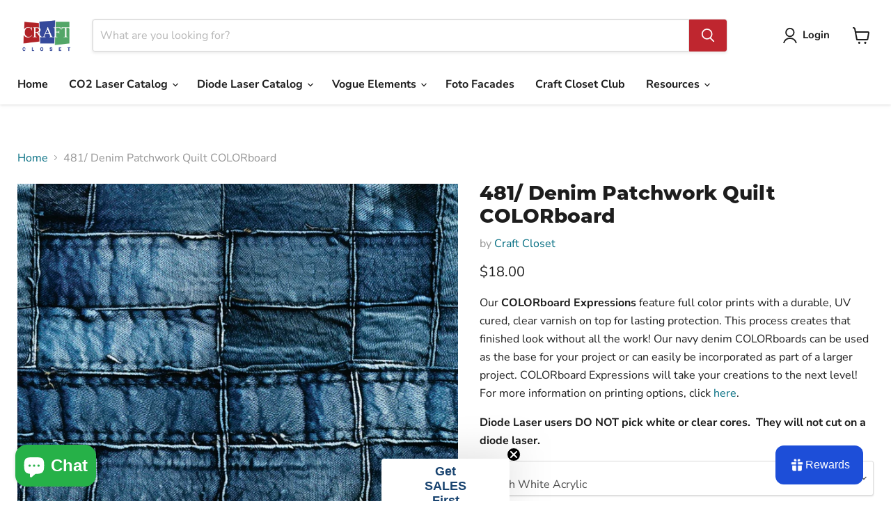

--- FILE ---
content_type: text/html; charset=utf-8
request_url: https://craftcloset.com/products/481-denim-patchwork-quilt-colorboard
body_size: 93943
content:















<!doctype html>
<html class="no-js no-touch" lang="en">
  <head>
    <meta charset="utf-8">
    <meta http-equiv="x-ua-compatible" content="IE=edge">

    <link rel="preconnect" href="https://cdn.shopify.com">
    <link rel="preconnect" href="https://fonts.shopifycdn.com">
    <link rel="preconnect" href="https://v.shopify.com">
    <link rel="preconnect" href="https://cdn.shopifycloud.com">

    <title>481/ Denim Patchwork Quilt COLORboard — Craft Closet</title>

    
      <meta name="description" content="Our COLORboard Expressions feature full color prints with a durable, UV cured, clear varnish on top for lasting protection. This process creates that finished look without all the work! Our navy denim COLORboards can be used as the base for your project or can easily be incorporated as part of a larger project. COLORbo">
    

    
      <link rel="shortcut icon" href="//craftcloset.com/cdn/shop/files/cc_32x32.png?v=1738186605" type="image/png">
    

    
      <link rel="canonical" href="https://craftcloset.com/products/481-denim-patchwork-quilt-colorboard" />
    

    <meta name="viewport" content="width=device-width">

    
    





<meta property="og:site_name" content="Craft Closet">
<meta property="og:url" content="https://craftcloset.com/products/481-denim-patchwork-quilt-colorboard">
<meta property="og:title" content="481/ Denim Patchwork Quilt COLORboard">
<meta property="og:type" content="product">
<meta property="og:description" content="Our COLORboard Expressions feature full color prints with a durable, UV cured, clear varnish on top for lasting protection. This process creates that finished look without all the work! Our navy denim COLORboards can be used as the base for your project or can easily be incorporated as part of a larger project. COLORbo">




    
    
    

    
    
    <meta
      property="og:image"
      content="https://craftcloset.com/cdn/shop/files/481_DenimPatchworkQuilt_ssquare_1200x1200.jpg?v=1710443996"
    />
    <meta
      property="og:image:secure_url"
      content="https://craftcloset.com/cdn/shop/files/481_DenimPatchworkQuilt_ssquare_1200x1200.jpg?v=1710443996"
    />
    <meta property="og:image:width" content="1200" />
    <meta property="og:image:height" content="1200" />
    
    
    <meta property="og:image:alt" content="Social media image" />
  












<meta name="twitter:title" content="481/ Denim Patchwork Quilt COLORboard">
<meta name="twitter:description" content="Our COLORboard Expressions feature full color prints with a durable, UV cured, clear varnish on top for lasting protection. This process creates that finished look without all the work! Our navy denim COLORboards can be used as the base for your project or can easily be incorporated as part of a larger project. COLORbo">


    
    
    
      
      
      <meta name="twitter:card" content="summary">
    
    
    <meta
      property="twitter:image"
      content="https://craftcloset.com/cdn/shop/files/481_DenimPatchworkQuilt_ssquare_1200x1200_crop_center.jpg?v=1710443996"
    />
    <meta property="twitter:image:width" content="1200" />
    <meta property="twitter:image:height" content="1200" />
    
    
    <meta property="twitter:image:alt" content="Social media image" />
  



    <link rel="preload" href="//craftcloset.com/cdn/fonts/nunito_sans/nunitosans_n7.25d963ed46da26098ebeab731e90d8802d989fa5.woff2" as="font" crossorigin="anonymous">
    <link rel="preload" as="style" href="//craftcloset.com/cdn/shop/t/9/assets/theme.css?v=34497831634953092831758906889">

    
  <script>window.performance && window.performance.mark && window.performance.mark('shopify.content_for_header.start');</script><meta name="google-site-verification" content="FSCz2BEdosRxvN1oll7rcql85Z7DoJ2tPO4RNXh0uKc">
<meta id="shopify-digital-wallet" name="shopify-digital-wallet" content="/40930803868/digital_wallets/dialog">
<meta name="shopify-checkout-api-token" content="4d67ba1dab58a497da23425a6de940ca">
<link rel="alternate" type="application/json+oembed" href="https://craftcloset.com/products/481-denim-patchwork-quilt-colorboard.oembed">
<script async="async" src="/checkouts/internal/preloads.js?locale=en-US"></script>
<script id="apple-pay-shop-capabilities" type="application/json">{"shopId":40930803868,"countryCode":"US","currencyCode":"USD","merchantCapabilities":["supports3DS"],"merchantId":"gid:\/\/shopify\/Shop\/40930803868","merchantName":"Craft Closet","requiredBillingContactFields":["postalAddress","email"],"requiredShippingContactFields":["postalAddress","email"],"shippingType":"shipping","supportedNetworks":["visa","masterCard","amex","discover","elo","jcb"],"total":{"type":"pending","label":"Craft Closet","amount":"1.00"},"shopifyPaymentsEnabled":true,"supportsSubscriptions":true}</script>
<script id="shopify-features" type="application/json">{"accessToken":"4d67ba1dab58a497da23425a6de940ca","betas":["rich-media-storefront-analytics"],"domain":"craftcloset.com","predictiveSearch":true,"shopId":40930803868,"locale":"en"}</script>
<script>var Shopify = Shopify || {};
Shopify.shop = "craftyfrogsupply.myshopify.com";
Shopify.locale = "en";
Shopify.currency = {"active":"USD","rate":"1.0"};
Shopify.country = "US";
Shopify.theme = {"name":"Updated copy of Empire","id":146740642008,"schema_name":"Empire","schema_version":"11.1.2","theme_store_id":838,"role":"main"};
Shopify.theme.handle = "null";
Shopify.theme.style = {"id":null,"handle":null};
Shopify.cdnHost = "craftcloset.com/cdn";
Shopify.routes = Shopify.routes || {};
Shopify.routes.root = "/";</script>
<script type="module">!function(o){(o.Shopify=o.Shopify||{}).modules=!0}(window);</script>
<script>!function(o){function n(){var o=[];function n(){o.push(Array.prototype.slice.apply(arguments))}return n.q=o,n}var t=o.Shopify=o.Shopify||{};t.loadFeatures=n(),t.autoloadFeatures=n()}(window);</script>
<script id="shop-js-analytics" type="application/json">{"pageType":"product"}</script>
<script defer="defer" async type="module" src="//craftcloset.com/cdn/shopifycloud/shop-js/modules/v2/client.init-shop-cart-sync_BT-GjEfc.en.esm.js"></script>
<script defer="defer" async type="module" src="//craftcloset.com/cdn/shopifycloud/shop-js/modules/v2/chunk.common_D58fp_Oc.esm.js"></script>
<script defer="defer" async type="module" src="//craftcloset.com/cdn/shopifycloud/shop-js/modules/v2/chunk.modal_xMitdFEc.esm.js"></script>
<script type="module">
  await import("//craftcloset.com/cdn/shopifycloud/shop-js/modules/v2/client.init-shop-cart-sync_BT-GjEfc.en.esm.js");
await import("//craftcloset.com/cdn/shopifycloud/shop-js/modules/v2/chunk.common_D58fp_Oc.esm.js");
await import("//craftcloset.com/cdn/shopifycloud/shop-js/modules/v2/chunk.modal_xMitdFEc.esm.js");

  window.Shopify.SignInWithShop?.initShopCartSync?.({"fedCMEnabled":true,"windoidEnabled":true});

</script>
<script>(function() {
  var isLoaded = false;
  function asyncLoad() {
    if (isLoaded) return;
    isLoaded = true;
    var urls = ["https:\/\/formbuilder.hulkapps.com\/skeletopapp.js?shop=craftyfrogsupply.myshopify.com","https:\/\/na.shgcdn3.com\/collector.js?shop=craftyfrogsupply.myshopify.com","\/\/cdn.shopify.com\/proxy\/8c4060110c787f26a915c976e208e9d3b5cdc00ca10b8abc746e9d268ad946a9\/api.goaffpro.com\/loader.js?shop=craftyfrogsupply.myshopify.com\u0026sp-cache-control=cHVibGljLCBtYXgtYWdlPTkwMA","https:\/\/tools.luckyorange.com\/core\/lo.js?site-id=7b0ffb99\u0026shop=craftyfrogsupply.myshopify.com","https:\/\/cdnig.addons.business\/embed\/cloud\/craftyfrogsupply\/cziframeagent.js?v=212104101107\u0026token=RS6S222103Yl0XKU\u0026shop=craftyfrogsupply.myshopify.com","https:\/\/assets.getuploadkit.com\/assets\/uploadkit-client.js?shop=craftyfrogsupply.myshopify.com","https:\/\/cdn-bundler.nice-team.net\/app\/js\/bundler.js?shop=craftyfrogsupply.myshopify.com"];
    for (var i = 0; i < urls.length; i++) {
      var s = document.createElement('script');
      s.type = 'text/javascript';
      s.async = true;
      s.src = urls[i];
      var x = document.getElementsByTagName('script')[0];
      x.parentNode.insertBefore(s, x);
    }
  };
  if(window.attachEvent) {
    window.attachEvent('onload', asyncLoad);
  } else {
    window.addEventListener('load', asyncLoad, false);
  }
})();</script>
<script id="__st">var __st={"a":40930803868,"offset":-25200,"reqid":"34925859-7689-4e76-84fd-87e7dc2f3311-1769445718","pageurl":"craftcloset.com\/products\/481-denim-patchwork-quilt-colorboard","u":"00f5fa607519","p":"product","rtyp":"product","rid":8223177343192};</script>
<script>window.ShopifyPaypalV4VisibilityTracking = true;</script>
<script id="captcha-bootstrap">!function(){'use strict';const t='contact',e='account',n='new_comment',o=[[t,t],['blogs',n],['comments',n],[t,'customer']],c=[[e,'customer_login'],[e,'guest_login'],[e,'recover_customer_password'],[e,'create_customer']],r=t=>t.map((([t,e])=>`form[action*='/${t}']:not([data-nocaptcha='true']) input[name='form_type'][value='${e}']`)).join(','),a=t=>()=>t?[...document.querySelectorAll(t)].map((t=>t.form)):[];function s(){const t=[...o],e=r(t);return a(e)}const i='password',u='form_key',d=['recaptcha-v3-token','g-recaptcha-response','h-captcha-response',i],f=()=>{try{return window.sessionStorage}catch{return}},m='__shopify_v',_=t=>t.elements[u];function p(t,e,n=!1){try{const o=window.sessionStorage,c=JSON.parse(o.getItem(e)),{data:r}=function(t){const{data:e,action:n}=t;return t[m]||n?{data:e,action:n}:{data:t,action:n}}(c);for(const[e,n]of Object.entries(r))t.elements[e]&&(t.elements[e].value=n);n&&o.removeItem(e)}catch(o){console.error('form repopulation failed',{error:o})}}const l='form_type',E='cptcha';function T(t){t.dataset[E]=!0}const w=window,h=w.document,L='Shopify',v='ce_forms',y='captcha';let A=!1;((t,e)=>{const n=(g='f06e6c50-85a8-45c8-87d0-21a2b65856fe',I='https://cdn.shopify.com/shopifycloud/storefront-forms-hcaptcha/ce_storefront_forms_captcha_hcaptcha.v1.5.2.iife.js',D={infoText:'Protected by hCaptcha',privacyText:'Privacy',termsText:'Terms'},(t,e,n)=>{const o=w[L][v],c=o.bindForm;if(c)return c(t,g,e,D).then(n);var r;o.q.push([[t,g,e,D],n]),r=I,A||(h.body.append(Object.assign(h.createElement('script'),{id:'captcha-provider',async:!0,src:r})),A=!0)});var g,I,D;w[L]=w[L]||{},w[L][v]=w[L][v]||{},w[L][v].q=[],w[L][y]=w[L][y]||{},w[L][y].protect=function(t,e){n(t,void 0,e),T(t)},Object.freeze(w[L][y]),function(t,e,n,w,h,L){const[v,y,A,g]=function(t,e,n){const i=e?o:[],u=t?c:[],d=[...i,...u],f=r(d),m=r(i),_=r(d.filter((([t,e])=>n.includes(e))));return[a(f),a(m),a(_),s()]}(w,h,L),I=t=>{const e=t.target;return e instanceof HTMLFormElement?e:e&&e.form},D=t=>v().includes(t);t.addEventListener('submit',(t=>{const e=I(t);if(!e)return;const n=D(e)&&!e.dataset.hcaptchaBound&&!e.dataset.recaptchaBound,o=_(e),c=g().includes(e)&&(!o||!o.value);(n||c)&&t.preventDefault(),c&&!n&&(function(t){try{if(!f())return;!function(t){const e=f();if(!e)return;const n=_(t);if(!n)return;const o=n.value;o&&e.removeItem(o)}(t);const e=Array.from(Array(32),(()=>Math.random().toString(36)[2])).join('');!function(t,e){_(t)||t.append(Object.assign(document.createElement('input'),{type:'hidden',name:u})),t.elements[u].value=e}(t,e),function(t,e){const n=f();if(!n)return;const o=[...t.querySelectorAll(`input[type='${i}']`)].map((({name:t})=>t)),c=[...d,...o],r={};for(const[a,s]of new FormData(t).entries())c.includes(a)||(r[a]=s);n.setItem(e,JSON.stringify({[m]:1,action:t.action,data:r}))}(t,e)}catch(e){console.error('failed to persist form',e)}}(e),e.submit())}));const S=(t,e)=>{t&&!t.dataset[E]&&(n(t,e.some((e=>e===t))),T(t))};for(const o of['focusin','change'])t.addEventListener(o,(t=>{const e=I(t);D(e)&&S(e,y())}));const B=e.get('form_key'),M=e.get(l),P=B&&M;t.addEventListener('DOMContentLoaded',(()=>{const t=y();if(P)for(const e of t)e.elements[l].value===M&&p(e,B);[...new Set([...A(),...v().filter((t=>'true'===t.dataset.shopifyCaptcha))])].forEach((e=>S(e,t)))}))}(h,new URLSearchParams(w.location.search),n,t,e,['guest_login'])})(!0,!0)}();</script>
<script integrity="sha256-4kQ18oKyAcykRKYeNunJcIwy7WH5gtpwJnB7kiuLZ1E=" data-source-attribution="shopify.loadfeatures" defer="defer" src="//craftcloset.com/cdn/shopifycloud/storefront/assets/storefront/load_feature-a0a9edcb.js" crossorigin="anonymous"></script>
<script data-source-attribution="shopify.dynamic_checkout.dynamic.init">var Shopify=Shopify||{};Shopify.PaymentButton=Shopify.PaymentButton||{isStorefrontPortableWallets:!0,init:function(){window.Shopify.PaymentButton.init=function(){};var t=document.createElement("script");t.src="https://craftcloset.com/cdn/shopifycloud/portable-wallets/latest/portable-wallets.en.js",t.type="module",document.head.appendChild(t)}};
</script>
<script data-source-attribution="shopify.dynamic_checkout.buyer_consent">
  function portableWalletsHideBuyerConsent(e){var t=document.getElementById("shopify-buyer-consent"),n=document.getElementById("shopify-subscription-policy-button");t&&n&&(t.classList.add("hidden"),t.setAttribute("aria-hidden","true"),n.removeEventListener("click",e))}function portableWalletsShowBuyerConsent(e){var t=document.getElementById("shopify-buyer-consent"),n=document.getElementById("shopify-subscription-policy-button");t&&n&&(t.classList.remove("hidden"),t.removeAttribute("aria-hidden"),n.addEventListener("click",e))}window.Shopify?.PaymentButton&&(window.Shopify.PaymentButton.hideBuyerConsent=portableWalletsHideBuyerConsent,window.Shopify.PaymentButton.showBuyerConsent=portableWalletsShowBuyerConsent);
</script>
<script>
  function portableWalletsCleanup(e){e&&e.src&&console.error("Failed to load portable wallets script "+e.src);var t=document.querySelectorAll("shopify-accelerated-checkout .shopify-payment-button__skeleton, shopify-accelerated-checkout-cart .wallet-cart-button__skeleton"),e=document.getElementById("shopify-buyer-consent");for(let e=0;e<t.length;e++)t[e].remove();e&&e.remove()}function portableWalletsNotLoadedAsModule(e){e instanceof ErrorEvent&&"string"==typeof e.message&&e.message.includes("import.meta")&&"string"==typeof e.filename&&e.filename.includes("portable-wallets")&&(window.removeEventListener("error",portableWalletsNotLoadedAsModule),window.Shopify.PaymentButton.failedToLoad=e,"loading"===document.readyState?document.addEventListener("DOMContentLoaded",window.Shopify.PaymentButton.init):window.Shopify.PaymentButton.init())}window.addEventListener("error",portableWalletsNotLoadedAsModule);
</script>

<script type="module" src="https://craftcloset.com/cdn/shopifycloud/portable-wallets/latest/portable-wallets.en.js" onError="portableWalletsCleanup(this)" crossorigin="anonymous"></script>
<script nomodule>
  document.addEventListener("DOMContentLoaded", portableWalletsCleanup);
</script>

<link id="shopify-accelerated-checkout-styles" rel="stylesheet" media="screen" href="https://craftcloset.com/cdn/shopifycloud/portable-wallets/latest/accelerated-checkout-backwards-compat.css" crossorigin="anonymous">
<style id="shopify-accelerated-checkout-cart">
        #shopify-buyer-consent {
  margin-top: 1em;
  display: inline-block;
  width: 100%;
}

#shopify-buyer-consent.hidden {
  display: none;
}

#shopify-subscription-policy-button {
  background: none;
  border: none;
  padding: 0;
  text-decoration: underline;
  font-size: inherit;
  cursor: pointer;
}

#shopify-subscription-policy-button::before {
  box-shadow: none;
}

      </style>

<script>window.performance && window.performance.mark && window.performance.mark('shopify.content_for_header.end');</script>
  





  <script type="text/javascript">
    
      window.__shgMoneyFormat = window.__shgMoneyFormat || {"AED":{"currency":"AED","currency_symbol":"د.إ","currency_symbol_location":"left","decimal_places":2,"decimal_separator":".","thousands_separator":","},"ALL":{"currency":"ALL","currency_symbol":"L","currency_symbol_location":"left","decimal_places":2,"decimal_separator":".","thousands_separator":","},"AMD":{"currency":"AMD","currency_symbol":"դր.","currency_symbol_location":"left","decimal_places":2,"decimal_separator":".","thousands_separator":","},"ANG":{"currency":"ANG","currency_symbol":"ƒ","currency_symbol_location":"left","decimal_places":2,"decimal_separator":".","thousands_separator":","},"AUD":{"currency":"AUD","currency_symbol":"$","currency_symbol_location":"left","decimal_places":2,"decimal_separator":".","thousands_separator":","},"AWG":{"currency":"AWG","currency_symbol":"ƒ","currency_symbol_location":"left","decimal_places":2,"decimal_separator":".","thousands_separator":","},"BAM":{"currency":"BAM","currency_symbol":"КМ","currency_symbol_location":"left","decimal_places":2,"decimal_separator":".","thousands_separator":","},"BBD":{"currency":"BBD","currency_symbol":"$","currency_symbol_location":"left","decimal_places":2,"decimal_separator":".","thousands_separator":","},"BOB":{"currency":"BOB","currency_symbol":"Bs.","currency_symbol_location":"left","decimal_places":2,"decimal_separator":".","thousands_separator":","},"BSD":{"currency":"BSD","currency_symbol":"$","currency_symbol_location":"left","decimal_places":2,"decimal_separator":".","thousands_separator":","},"BZD":{"currency":"BZD","currency_symbol":"$","currency_symbol_location":"left","decimal_places":2,"decimal_separator":".","thousands_separator":","},"CAD":{"currency":"CAD","currency_symbol":"$","currency_symbol_location":"left","decimal_places":2,"decimal_separator":".","thousands_separator":","},"CHF":{"currency":"CHF","currency_symbol":"CHF","currency_symbol_location":"left","decimal_places":2,"decimal_separator":".","thousands_separator":","},"CNY":{"currency":"CNY","currency_symbol":"¥","currency_symbol_location":"left","decimal_places":2,"decimal_separator":".","thousands_separator":","},"CRC":{"currency":"CRC","currency_symbol":"₡","currency_symbol_location":"left","decimal_places":2,"decimal_separator":".","thousands_separator":","},"CZK":{"currency":"CZK","currency_symbol":"Kč","currency_symbol_location":"left","decimal_places":2,"decimal_separator":".","thousands_separator":","},"DKK":{"currency":"DKK","currency_symbol":"kr.","currency_symbol_location":"left","decimal_places":2,"decimal_separator":".","thousands_separator":","},"DOP":{"currency":"DOP","currency_symbol":"$","currency_symbol_location":"left","decimal_places":2,"decimal_separator":".","thousands_separator":","},"EGP":{"currency":"EGP","currency_symbol":"ج.م","currency_symbol_location":"left","decimal_places":2,"decimal_separator":".","thousands_separator":","},"EUR":{"currency":"EUR","currency_symbol":"€","currency_symbol_location":"left","decimal_places":2,"decimal_separator":".","thousands_separator":","},"FKP":{"currency":"FKP","currency_symbol":"£","currency_symbol_location":"left","decimal_places":2,"decimal_separator":".","thousands_separator":","},"GBP":{"currency":"GBP","currency_symbol":"£","currency_symbol_location":"left","decimal_places":2,"decimal_separator":".","thousands_separator":","},"GTQ":{"currency":"GTQ","currency_symbol":"Q","currency_symbol_location":"left","decimal_places":2,"decimal_separator":".","thousands_separator":","},"GYD":{"currency":"GYD","currency_symbol":"$","currency_symbol_location":"left","decimal_places":2,"decimal_separator":".","thousands_separator":","},"HKD":{"currency":"HKD","currency_symbol":"$","currency_symbol_location":"left","decimal_places":2,"decimal_separator":".","thousands_separator":","},"HNL":{"currency":"HNL","currency_symbol":"L","currency_symbol_location":"left","decimal_places":2,"decimal_separator":".","thousands_separator":","},"HUF":{"currency":"HUF","currency_symbol":"Ft","currency_symbol_location":"left","decimal_places":2,"decimal_separator":".","thousands_separator":","},"IDR":{"currency":"IDR","currency_symbol":"Rp","currency_symbol_location":"left","decimal_places":2,"decimal_separator":".","thousands_separator":","},"ILS":{"currency":"ILS","currency_symbol":"₪","currency_symbol_location":"left","decimal_places":2,"decimal_separator":".","thousands_separator":","},"INR":{"currency":"INR","currency_symbol":"₹","currency_symbol_location":"left","decimal_places":2,"decimal_separator":".","thousands_separator":","},"ISK":{"currency":"ISK","currency_symbol":"kr.","currency_symbol_location":"left","decimal_places":2,"decimal_separator":".","thousands_separator":","},"JMD":{"currency":"JMD","currency_symbol":"$","currency_symbol_location":"left","decimal_places":2,"decimal_separator":".","thousands_separator":","},"JPY":{"currency":"JPY","currency_symbol":"¥","currency_symbol_location":"left","decimal_places":2,"decimal_separator":".","thousands_separator":","},"KRW":{"currency":"KRW","currency_symbol":"₩","currency_symbol_location":"left","decimal_places":2,"decimal_separator":".","thousands_separator":","},"KYD":{"currency":"KYD","currency_symbol":"$","currency_symbol_location":"left","decimal_places":2,"decimal_separator":".","thousands_separator":","},"MAD":{"currency":"MAD","currency_symbol":"د.م.","currency_symbol_location":"left","decimal_places":2,"decimal_separator":".","thousands_separator":","},"MDL":{"currency":"MDL","currency_symbol":"L","currency_symbol_location":"left","decimal_places":2,"decimal_separator":".","thousands_separator":","},"MKD":{"currency":"MKD","currency_symbol":"ден","currency_symbol_location":"left","decimal_places":2,"decimal_separator":".","thousands_separator":","},"MYR":{"currency":"MYR","currency_symbol":"RM","currency_symbol_location":"left","decimal_places":2,"decimal_separator":".","thousands_separator":","},"NIO":{"currency":"NIO","currency_symbol":"C$","currency_symbol_location":"left","decimal_places":2,"decimal_separator":".","thousands_separator":","},"NZD":{"currency":"NZD","currency_symbol":"$","currency_symbol_location":"left","decimal_places":2,"decimal_separator":".","thousands_separator":","},"PEN":{"currency":"PEN","currency_symbol":"S/","currency_symbol_location":"left","decimal_places":2,"decimal_separator":".","thousands_separator":","},"PLN":{"currency":"PLN","currency_symbol":"zł","currency_symbol_location":"left","decimal_places":2,"decimal_separator":".","thousands_separator":","},"PYG":{"currency":"PYG","currency_symbol":"₲","currency_symbol_location":"left","decimal_places":2,"decimal_separator":".","thousands_separator":","},"RON":{"currency":"RON","currency_symbol":"Lei","currency_symbol_location":"left","decimal_places":2,"decimal_separator":".","thousands_separator":","},"RSD":{"currency":"RSD","currency_symbol":"РСД","currency_symbol_location":"left","decimal_places":2,"decimal_separator":".","thousands_separator":","},"SAR":{"currency":"SAR","currency_symbol":"ر.س","currency_symbol_location":"left","decimal_places":2,"decimal_separator":".","thousands_separator":","},"SEK":{"currency":"SEK","currency_symbol":"kr","currency_symbol_location":"left","decimal_places":2,"decimal_separator":".","thousands_separator":","},"SGD":{"currency":"SGD","currency_symbol":"$","currency_symbol_location":"left","decimal_places":2,"decimal_separator":".","thousands_separator":","},"THB":{"currency":"THB","currency_symbol":"฿","currency_symbol_location":"left","decimal_places":2,"decimal_separator":".","thousands_separator":","},"TTD":{"currency":"TTD","currency_symbol":"$","currency_symbol_location":"left","decimal_places":2,"decimal_separator":".","thousands_separator":","},"TWD":{"currency":"TWD","currency_symbol":"$","currency_symbol_location":"left","decimal_places":2,"decimal_separator":".","thousands_separator":","},"UAH":{"currency":"UAH","currency_symbol":"₴","currency_symbol_location":"left","decimal_places":2,"decimal_separator":".","thousands_separator":","},"USD":{"currency":"USD","currency_symbol":"$","currency_symbol_location":"left","decimal_places":2,"decimal_separator":".","thousands_separator":","},"UYU":{"currency":"UYU","currency_symbol":"$U","currency_symbol_location":"left","decimal_places":2,"decimal_separator":".","thousands_separator":","},"VND":{"currency":"VND","currency_symbol":"₫","currency_symbol_location":"left","decimal_places":2,"decimal_separator":".","thousands_separator":","},"XCD":{"currency":"XCD","currency_symbol":"$","currency_symbol_location":"left","decimal_places":2,"decimal_separator":".","thousands_separator":","}};
    
    window.__shgCurrentCurrencyCode = window.__shgCurrentCurrencyCode || {
      currency: "USD",
      currency_symbol: "$",
      decimal_separator: ".",
      thousands_separator: ",",
      decimal_places: 2,
      currency_symbol_location: "left"
    };
  </script>




    <link href="//craftcloset.com/cdn/shop/t/9/assets/theme.css?v=34497831634953092831758906889" rel="stylesheet" type="text/css" media="all" />

    
      <link href="//craftcloset.com/cdn/shop/t/9/assets/ripple.css?v=100240391239311985871736976998" rel="stylesheet" type="text/css" media="all" />
    

    
    <script>
      window.Theme = window.Theme || {};
      window.Theme.version = '11.1.2';
      window.Theme.name = 'Empire';
      window.Theme.routes = {
        "root_url": "/",
        "account_url": "/account",
        "account_login_url": "/account/login",
        "account_logout_url": "/account/logout",
        "account_register_url": "/account/register",
        "account_addresses_url": "/account/addresses",
        "collections_url": "/collections",
        "all_products_collection_url": "/collections/all",
        "search_url": "/search",
        "predictive_search_url": "/search/suggest",
        "cart_url": "/cart",
        "cart_add_url": "/cart/add",
        "cart_change_url": "/cart/change",
        "cart_clear_url": "/cart/clear",
        "product_recommendations_url": "/recommendations/products",
      };
    </script>
    

  
  

<script type="text/javascript">
  
    window.SHG_CUSTOMER = null;
  
</script>










<!-- BEGIN app block: shopify://apps/restock-rooster/blocks/restock-rooster-button/2f682ae2-c8b5-4598-a3ae-4cf8e3ce00af --><script>
  (function () {
    window.backInStock = {};
    window.backInStock.shop = "craftyfrogsupply.myshopify.com";

    
      window.backInStock.productLiquidObject = {"id":8223177343192,"title":"481\/ Denim Patchwork Quilt COLORboard","handle":"481-denim-patchwork-quilt-colorboard","description":"\u003cp data-mce-fragment=\"1\"\u003e\u003cspan style=\"font-weight: 400;\" data-mce-fragment=\"1\" data-mce-style=\"font-weight: 400;\"\u003eOur \u003c\/span\u003e\u003cb data-mce-fragment=\"1\"\u003eCOLORboard Expressions\u003c\/b\u003e\u003cspan style=\"font-weight: 400;\" data-mce-fragment=\"1\" data-mce-style=\"font-weight: 400;\"\u003e feature full color prints with a durable, UV cured, clear varnish on top for lasting protection. This process creates that finished look without all the work! Our navy denim COLORboards can be used as the base for your project or can easily be incorporated as part of a larger project. COLORboard Expressions will take your creations to the next level! For more information on printing options, click\u003c\/span\u003e\u003ca href=\"https:\/\/craftcloset.com\/blogs\/custom-prints\/custom-prints-faq\" data-mce-fragment=\"1\" data-mce-href=\"https:\/\/craftcloset.com\/blogs\/custom-prints\/custom-prints-faq\"\u003e \u003cspan style=\"font-weight: 400;\" data-mce-fragment=\"1\" data-mce-style=\"font-weight: 400;\"\u003ehere\u003c\/span\u003e\u003c\/a\u003e\u003cspan style=\"font-weight: 400;\" data-mce-fragment=\"1\" data-mce-style=\"font-weight: 400;\"\u003e.\u003c\/span\u003e\u003c\/p\u003e\n\u003cp\u003e\u003cmeta charset=\"utf-8\"\u003e\u003cspan style=\"font-weight: 400;\" data-mce-fragment=\"1\" data-mce-style=\"font-weight: 400;\"\u003e\u003cspan style=\"font-weight: 400;\"\u003e\u003cstrong\u003eDiode Laser users DO NOT pick white or clear cores.  They will not cut on a diode laser.\u003c\/strong\u003e\u003c\/span\u003e\u003c\/span\u003e\u003c\/p\u003e","published_at":"2024-03-14T15:03:32-06:00","created_at":"2024-03-14T13:19:43-06:00","vendor":"Craft Closet","type":"CB Expressions","tags":["Color_Blue","COLORboard_Expressions","Design_Fashion","Design_Hobbies","Laser_CO2"],"price":1300,"price_min":1300,"price_max":1800,"available":true,"price_varies":true,"compare_at_price":null,"compare_at_price_min":0,"compare_at_price_max":0,"compare_at_price_varies":false,"variants":[{"id":44541168025816,"title":"1\/8th White Acrylic \/ Double Sided","option1":"1\/8th White Acrylic","option2":"Double Sided","option3":null,"sku":"CB-Ex-Acrylic-D","requires_shipping":true,"taxable":true,"featured_image":null,"available":true,"name":"481\/ Denim Patchwork Quilt COLORboard - 1\/8th White Acrylic \/ Double Sided","public_title":"1\/8th White Acrylic \/ Double Sided","options":["1\/8th White Acrylic","Double Sided"],"price":1800,"weight":510,"compare_at_price":null,"inventory_management":"shopify","barcode":null,"requires_selling_plan":false,"selling_plan_allocations":[]},{"id":44541168058584,"title":"1\/8th White Acrylic \/ Single Sided","option1":"1\/8th White Acrylic","option2":"Single Sided","option3":null,"sku":"CB-Ex-Acrylic-S","requires_shipping":true,"taxable":true,"featured_image":null,"available":true,"name":"481\/ Denim Patchwork Quilt COLORboard - 1\/8th White Acrylic \/ Single Sided","public_title":"1\/8th White Acrylic \/ Single Sided","options":["1\/8th White Acrylic","Single Sided"],"price":1500,"weight":510,"compare_at_price":null,"inventory_management":"shopify","barcode":null,"requires_selling_plan":false,"selling_plan_allocations":[]},{"id":44541168091352,"title":"1\/16th White Acrylic \/ Double Sided","option1":"1\/16th White Acrylic","option2":"Double Sided","option3":null,"sku":"CB-Ex-Acrylic-16-D","requires_shipping":true,"taxable":true,"featured_image":null,"available":true,"name":"481\/ Denim Patchwork Quilt COLORboard - 1\/16th White Acrylic \/ Double Sided","public_title":"1\/16th White Acrylic \/ Double Sided","options":["1\/16th White Acrylic","Double Sided"],"price":1600,"weight":369,"compare_at_price":null,"inventory_management":"shopify","barcode":null,"requires_selling_plan":false,"selling_plan_allocations":[]},{"id":44541168124120,"title":"1\/16th White Acrylic \/ Single Sided","option1":"1\/16th White Acrylic","option2":"Single Sided","option3":null,"sku":"CB-Ex-Acrylic-16-S","requires_shipping":true,"taxable":true,"featured_image":null,"available":true,"name":"481\/ Denim Patchwork Quilt COLORboard - 1\/16th White Acrylic \/ Single Sided","public_title":"1\/16th White Acrylic \/ Single Sided","options":["1\/16th White Acrylic","Single Sided"],"price":1300,"weight":369,"compare_at_price":null,"inventory_management":"shopify","barcode":null,"requires_selling_plan":false,"selling_plan_allocations":[]},{"id":44541168156888,"title":"1\/8th Clear Acrylic-Flood White \/ Single Sided","option1":"1\/8th Clear Acrylic-Flood White","option2":"Single Sided","option3":null,"sku":"CB-Ex-Acrylic-Cl-S","requires_shipping":true,"taxable":true,"featured_image":null,"available":true,"name":"481\/ Denim Patchwork Quilt COLORboard - 1\/8th Clear Acrylic-Flood White \/ Single Sided","public_title":"1\/8th Clear Acrylic-Flood White \/ Single Sided","options":["1\/8th Clear Acrylic-Flood White","Single Sided"],"price":1500,"weight":369,"compare_at_price":null,"inventory_management":"shopify","barcode":null,"requires_selling_plan":false,"selling_plan_allocations":[]},{"id":44541168189656,"title":"1\/8th Clear Acrylic-No White \/ Single Sided","option1":"1\/8th Clear Acrylic-No White","option2":"Single Sided","option3":null,"sku":"CB-Ex-Acrylic-Cl-NW-S","requires_shipping":true,"taxable":true,"featured_image":null,"available":true,"name":"481\/ Denim Patchwork Quilt COLORboard - 1\/8th Clear Acrylic-No White \/ Single Sided","public_title":"1\/8th Clear Acrylic-No White \/ Single Sided","options":["1\/8th Clear Acrylic-No White","Single Sided"],"price":1500,"weight":369,"compare_at_price":null,"inventory_management":"shopify","barcode":null,"requires_selling_plan":false,"selling_plan_allocations":[]},{"id":44541168222424,"title":"1\/16th Clear Acrylic-Flood White \/ Single Sided","option1":"1\/16th Clear Acrylic-Flood White","option2":"Single Sided","option3":null,"sku":"CB-Ex-Acrylic-Cl-16-S","requires_shipping":true,"taxable":true,"featured_image":null,"available":true,"name":"481\/ Denim Patchwork Quilt COLORboard - 1\/16th Clear Acrylic-Flood White \/ Single Sided","public_title":"1\/16th Clear Acrylic-Flood White \/ Single Sided","options":["1\/16th Clear Acrylic-Flood White","Single Sided"],"price":1300,"weight":369,"compare_at_price":null,"inventory_management":"shopify","barcode":null,"requires_selling_plan":false,"selling_plan_allocations":[]},{"id":44541168255192,"title":"1\/16th Clear Acrylic-No White \/ Single Sided","option1":"1\/16th Clear Acrylic-No White","option2":"Single Sided","option3":null,"sku":"CB-Ex-Acrylic-Cl-16-NW-S","requires_shipping":true,"taxable":true,"featured_image":null,"available":true,"name":"481\/ Denim Patchwork Quilt COLORboard - 1\/16th Clear Acrylic-No White \/ Single Sided","public_title":"1\/16th Clear Acrylic-No White \/ Single Sided","options":["1\/16th Clear Acrylic-No White","Single Sided"],"price":1300,"weight":369,"compare_at_price":null,"inventory_management":"shopify","barcode":null,"requires_selling_plan":false,"selling_plan_allocations":[]},{"id":44541168287960,"title":"1\/8th Black Acrylic \/ Double Sided","option1":"1\/8th Black Acrylic","option2":"Double Sided","option3":null,"sku":"CB-Ex-Acrylic-Bl-D","requires_shipping":true,"taxable":true,"featured_image":null,"available":true,"name":"481\/ Denim Patchwork Quilt COLORboard - 1\/8th Black Acrylic \/ Double Sided","public_title":"1\/8th Black Acrylic \/ Double Sided","options":["1\/8th Black Acrylic","Double Sided"],"price":1800,"weight":369,"compare_at_price":null,"inventory_management":"shopify","barcode":null,"requires_selling_plan":false,"selling_plan_allocations":[]},{"id":44541168320728,"title":"1\/8th Black Acrylic \/ Single Sided","option1":"1\/8th Black Acrylic","option2":"Single Sided","option3":null,"sku":"CB-Ex-Acrylic-Bl-S","requires_shipping":true,"taxable":true,"featured_image":null,"available":true,"name":"481\/ Denim Patchwork Quilt COLORboard - 1\/8th Black Acrylic \/ Single Sided","public_title":"1\/8th Black Acrylic \/ Single Sided","options":["1\/8th Black Acrylic","Single Sided"],"price":1500,"weight":369,"compare_at_price":null,"inventory_management":"shopify","barcode":null,"requires_selling_plan":false,"selling_plan_allocations":[]},{"id":44541168353496,"title":"1\/8th MDF \/ Double Sided","option1":"1\/8th MDF","option2":"Double Sided","option3":null,"sku":"CB-Ex-MDF-D","requires_shipping":true,"taxable":true,"featured_image":null,"available":true,"name":"481\/ Denim Patchwork Quilt COLORboard - 1\/8th MDF \/ Double Sided","public_title":"1\/8th MDF \/ Double Sided","options":["1\/8th MDF","Double Sided"],"price":1600,"weight":369,"compare_at_price":null,"inventory_management":"shopify","barcode":null,"requires_selling_plan":false,"selling_plan_allocations":[]},{"id":44541168386264,"title":"1\/8th MDF \/ Single Sided","option1":"1\/8th MDF","option2":"Single Sided","option3":null,"sku":"CB-Ex-MDF-S","requires_shipping":true,"taxable":true,"featured_image":null,"available":true,"name":"481\/ Denim Patchwork Quilt COLORboard - 1\/8th MDF \/ Single Sided","public_title":"1\/8th MDF \/ Single Sided","options":["1\/8th MDF","Single Sided"],"price":1300,"weight":369,"compare_at_price":null,"inventory_management":"shopify","barcode":null,"requires_selling_plan":false,"selling_plan_allocations":[]},{"id":44541168550104,"title":"Faux Leather \/ Double Sided","option1":"Faux Leather","option2":"Double Sided","option3":null,"sku":"CB-Ex-Flex-D","requires_shipping":true,"taxable":true,"featured_image":null,"available":true,"name":"481\/ Denim Patchwork Quilt COLORboard - Faux Leather \/ Double Sided","public_title":"Faux Leather \/ Double Sided","options":["Faux Leather","Double Sided"],"price":1800,"weight":85,"compare_at_price":null,"inventory_management":"shopify","barcode":null,"requires_selling_plan":false,"selling_plan_allocations":[]},{"id":44541168582872,"title":"Faux Leather \/ Single Sided","option1":"Faux Leather","option2":"Single Sided","option3":null,"sku":"CB-Ex-Flex-S","requires_shipping":true,"taxable":true,"featured_image":null,"available":true,"name":"481\/ Denim Patchwork Quilt COLORboard - Faux Leather \/ Single Sided","public_title":"Faux Leather \/ Single Sided","options":["Faux Leather","Single Sided"],"price":1500,"weight":85,"compare_at_price":null,"inventory_management":"shopify","barcode":null,"requires_selling_plan":false,"selling_plan_allocations":[]}],"images":["\/\/craftcloset.com\/cdn\/shop\/files\/481_DenimPatchworkQuilt_ssquare.jpg?v=1710443996","\/\/craftcloset.com\/cdn\/shop\/files\/481_DenimPatchworkQuilt_shopifyr.jpg?v=1710443996","\/\/craftcloset.com\/cdn\/shop\/files\/481_DenimPatchworkQuilt_sizechart.jpg?v=1710443996"],"featured_image":"\/\/craftcloset.com\/cdn\/shop\/files\/481_DenimPatchworkQuilt_ssquare.jpg?v=1710443996","options":["Core","Sided"],"media":[{"alt":null,"id":33708688965848,"position":1,"preview_image":{"aspect_ratio":1.0,"height":923,"width":923,"src":"\/\/craftcloset.com\/cdn\/shop\/files\/481_DenimPatchworkQuilt_ssquare.jpg?v=1710443996"},"aspect_ratio":1.0,"height":923,"media_type":"image","src":"\/\/craftcloset.com\/cdn\/shop\/files\/481_DenimPatchworkQuilt_ssquare.jpg?v=1710443996","width":923},{"alt":null,"id":33708688900312,"position":2,"preview_image":{"aspect_ratio":1.56,"height":1875,"width":2925,"src":"\/\/craftcloset.com\/cdn\/shop\/files\/481_DenimPatchworkQuilt_shopifyr.jpg?v=1710443996"},"aspect_ratio":1.56,"height":1875,"media_type":"image","src":"\/\/craftcloset.com\/cdn\/shop\/files\/481_DenimPatchworkQuilt_shopifyr.jpg?v=1710443996","width":2925},{"alt":null,"id":33708688933080,"position":3,"preview_image":{"aspect_ratio":1.0,"height":2000,"width":2000,"src":"\/\/craftcloset.com\/cdn\/shop\/files\/481_DenimPatchworkQuilt_sizechart.jpg?v=1710443996"},"aspect_ratio":1.0,"height":2000,"media_type":"image","src":"\/\/craftcloset.com\/cdn\/shop\/files\/481_DenimPatchworkQuilt_sizechart.jpg?v=1710443996","width":2000}],"requires_selling_plan":false,"selling_plan_groups":[],"content":"\u003cp data-mce-fragment=\"1\"\u003e\u003cspan style=\"font-weight: 400;\" data-mce-fragment=\"1\" data-mce-style=\"font-weight: 400;\"\u003eOur \u003c\/span\u003e\u003cb data-mce-fragment=\"1\"\u003eCOLORboard Expressions\u003c\/b\u003e\u003cspan style=\"font-weight: 400;\" data-mce-fragment=\"1\" data-mce-style=\"font-weight: 400;\"\u003e feature full color prints with a durable, UV cured, clear varnish on top for lasting protection. This process creates that finished look without all the work! Our navy denim COLORboards can be used as the base for your project or can easily be incorporated as part of a larger project. COLORboard Expressions will take your creations to the next level! For more information on printing options, click\u003c\/span\u003e\u003ca href=\"https:\/\/craftcloset.com\/blogs\/custom-prints\/custom-prints-faq\" data-mce-fragment=\"1\" data-mce-href=\"https:\/\/craftcloset.com\/blogs\/custom-prints\/custom-prints-faq\"\u003e \u003cspan style=\"font-weight: 400;\" data-mce-fragment=\"1\" data-mce-style=\"font-weight: 400;\"\u003ehere\u003c\/span\u003e\u003c\/a\u003e\u003cspan style=\"font-weight: 400;\" data-mce-fragment=\"1\" data-mce-style=\"font-weight: 400;\"\u003e.\u003c\/span\u003e\u003c\/p\u003e\n\u003cp\u003e\u003cmeta charset=\"utf-8\"\u003e\u003cspan style=\"font-weight: 400;\" data-mce-fragment=\"1\" data-mce-style=\"font-weight: 400;\"\u003e\u003cspan style=\"font-weight: 400;\"\u003e\u003cstrong\u003eDiode Laser users DO NOT pick white or clear cores.  They will not cut on a diode laser.\u003c\/strong\u003e\u003c\/span\u003e\u003c\/span\u003e\u003c\/p\u003e"};
      window.backInStock.productLiquidObject.variants_count = 14;

      
      window.backInStock.productLiquidObject.variantsExtraDetails = [
        
          {
            "id": 44541168025816,
            "title": "1\/8th White Acrylic \/ Double Sided",
            "available": true,
            "inventory_management": "shopify",
            "inventory_policy": "deny",
            "inventory_quantity": 100,
            "store_availabilities": [{"error":"json not allowed for this object"}]
          },
        
          {
            "id": 44541168058584,
            "title": "1\/8th White Acrylic \/ Single Sided",
            "available": true,
            "inventory_management": "shopify",
            "inventory_policy": "deny",
            "inventory_quantity": 100,
            "store_availabilities": []
          },
        
          {
            "id": 44541168091352,
            "title": "1\/16th White Acrylic \/ Double Sided",
            "available": true,
            "inventory_management": "shopify",
            "inventory_policy": "deny",
            "inventory_quantity": 100,
            "store_availabilities": []
          },
        
          {
            "id": 44541168124120,
            "title": "1\/16th White Acrylic \/ Single Sided",
            "available": true,
            "inventory_management": "shopify",
            "inventory_policy": "deny",
            "inventory_quantity": 100,
            "store_availabilities": []
          },
        
          {
            "id": 44541168156888,
            "title": "1\/8th Clear Acrylic-Flood White \/ Single Sided",
            "available": true,
            "inventory_management": "shopify",
            "inventory_policy": "deny",
            "inventory_quantity": 100,
            "store_availabilities": []
          },
        
          {
            "id": 44541168189656,
            "title": "1\/8th Clear Acrylic-No White \/ Single Sided",
            "available": true,
            "inventory_management": "shopify",
            "inventory_policy": "deny",
            "inventory_quantity": 100,
            "store_availabilities": []
          },
        
          {
            "id": 44541168222424,
            "title": "1\/16th Clear Acrylic-Flood White \/ Single Sided",
            "available": true,
            "inventory_management": "shopify",
            "inventory_policy": "deny",
            "inventory_quantity": 100,
            "store_availabilities": []
          },
        
          {
            "id": 44541168255192,
            "title": "1\/16th Clear Acrylic-No White \/ Single Sided",
            "available": true,
            "inventory_management": "shopify",
            "inventory_policy": "deny",
            "inventory_quantity": 100,
            "store_availabilities": []
          },
        
          {
            "id": 44541168287960,
            "title": "1\/8th Black Acrylic \/ Double Sided",
            "available": true,
            "inventory_management": "shopify",
            "inventory_policy": "deny",
            "inventory_quantity": 100,
            "store_availabilities": []
          },
        
          {
            "id": 44541168320728,
            "title": "1\/8th Black Acrylic \/ Single Sided",
            "available": true,
            "inventory_management": "shopify",
            "inventory_policy": "deny",
            "inventory_quantity": 100,
            "store_availabilities": []
          },
        
          {
            "id": 44541168353496,
            "title": "1\/8th MDF \/ Double Sided",
            "available": true,
            "inventory_management": "shopify",
            "inventory_policy": "deny",
            "inventory_quantity": 166,
            "store_availabilities": []
          },
        
          {
            "id": 44541168386264,
            "title": "1\/8th MDF \/ Single Sided",
            "available": true,
            "inventory_management": "shopify",
            "inventory_policy": "deny",
            "inventory_quantity": 167,
            "store_availabilities": []
          },
        
          {
            "id": 44541168550104,
            "title": "Faux Leather \/ Double Sided",
            "available": true,
            "inventory_management": "shopify",
            "inventory_policy": "deny",
            "inventory_quantity": 1958,
            "store_availabilities": []
          },
        
          {
            "id": 44541168582872,
            "title": "Faux Leather \/ Single Sided",
            "available": true,
            "inventory_management": "shopify",
            "inventory_policy": "deny",
            "inventory_quantity": 1958,
            "store_availabilities": []
          }
        
      ];
    

    
  })();
</script>

<script type="module" src="https://cdn.shopify.com/extensions/019bd693-ed44-7198-8b05-328ad3212b01/restockrooster-110/assets/main.js" defer></script>

<!-- Preload CSS using Shopify's built-in filter -->
<link href="//cdn.shopify.com/extensions/019bd693-ed44-7198-8b05-328ad3212b01/restockrooster-110/assets/back-in-stock.min.css" rel="stylesheet" type="text/css" media="all" />


<!-- END app block --><!-- BEGIN app block: shopify://apps/textbox-by-textify/blocks/app-embed/b5626f69-87af-4a23-ada4-1674452f85d0 --><script>console.log("Textify v1.06")</script>


<script>
  const primaryScript = document.createElement('script');
  primaryScript.src = "https://textify-cdn.com/textbox.js";
  primaryScript.defer = true;

  primaryScript.onerror = function () {
    const fallbackScript = document.createElement('script');
    fallbackScript.src = "https://cdn.shopify.com/s/files/1/0817/9846/3789/files/textbox.js";
    fallbackScript.defer = true;
    document.head.appendChild(fallbackScript);
  };
  document.head.appendChild(primaryScript);
</script>

<!-- END app block --><!-- BEGIN app block: shopify://apps/hulk-form-builder/blocks/app-embed/b6b8dd14-356b-4725-a4ed-77232212b3c3 --><!-- BEGIN app snippet: hulkapps-formbuilder-theme-ext --><script type="text/javascript">
  
  if (typeof window.formbuilder_customer != "object") {
        window.formbuilder_customer = {}
  }

  window.hulkFormBuilder = {
    form_data: {"form_5MrksLNQNNh7IXwQSWIKuA":{"uuid":"5MrksLNQNNh7IXwQSWIKuA","form_name":"CO2 Newsletter","form_data":{"div_back_gradient_1":"#fff","div_back_gradient_2":"#fff","back_color":"#fff","form_title":"","form_submit":"Submit","after_submit":"hideAndmessage","after_submit_msg":"","captcha_enable":"yes","label_style":"blockLabels","input_border_radius":"2","back_type":"transparent","input_back_color":"#fff","input_back_color_hover":"#fff","back_shadow":"none","label_font_clr":"#333333","input_font_clr":"#333333","button_align":"fullBtn","button_clr":"#fff","button_back_clr":"#333333","button_border_radius":"2","form_width":"600px","form_border_size":"2","form_border_clr":"#c7c7c7","form_border_radius":"1","label_font_size":"14","input_font_size":"12","button_font_size":"16","form_padding":"35","input_border_color":"#ccc","input_border_color_hover":"#ccc","btn_border_clr":"#333333","btn_border_size":"1","form_name":"CO2 Newsletter","":"kris@craftcloset.com","form_emails":"kris@craftcloset.com","form_access_message":"\u003cp\u003ePlease login to access the form\u003cbr\u003eDo not have an account? Create account\u003c\/p\u003e","notification_email_send":true,"captcha_honeypot":"no","formElements":[{"type":"email","position":0,"label":"Email","required":"yes","email_confirm":"yes","Conditions":{},"page_number":1},{"type":"textarea","position":1,"label":"Got ideas? Let us know what topics, projects, or tips you'd love in your inbox","required":"no","Conditions":{},"page_number":1}]},"is_spam_form":false,"shop_uuid":"kjlSqLtQ5T-03mXF0GqoLg","shop_timezone":"America\/Denver","shop_id":45840,"shop_is_after_submit_enabled":true,"shop_shopify_plan":"professional","shop_shopify_domain":"craftyfrogsupply.myshopify.com","shop_remove_watermark":false,"shop_created_at":"2021-01-04T15:41:53.182-06:00"},"form_igzAcrD6dJdc7PmTt41Spw":{"uuid":"igzAcrD6dJdc7PmTt41Spw","form_name":"Diode Laser Newsletter","form_data":{"div_back_gradient_1":"#fff","div_back_gradient_2":"#fff","back_color":"#fff","form_title":"","form_submit":"Submit","after_submit":"hideAndmessage","after_submit_msg":"\u003cp\u003eThank you for signing up! Watch your inbox for our next Newsletter!\u003c\/p\u003e\n","captcha_enable":"yes","label_style":"blockLabels","input_border_radius":"2","back_type":"transparent","input_back_color":"#fff","input_back_color_hover":"#fff","back_shadow":"none","label_font_clr":"#333333","input_font_clr":"#333333","button_align":"fullBtn","button_clr":"#fff","button_back_clr":"#e21515","button_border_radius":"2","form_width":"600px","form_border_size":"2","form_border_clr":"#c7c7c7","form_border_radius":"1","label_font_size":"14","input_font_size":"12","button_font_size":"16","form_padding":"35","input_border_color":"#ccc","input_border_color_hover":"#ccc","btn_border_clr":"#333333","btn_border_size":"1","form_name":"Diode Laser Newsletter","":"kris@craftcloset.com","form_emails":"kris@craftcloset.com","form_access_message":"\u003cp\u003ePlease login to access the form\u003cbr\u003eDo not have an account? Create account\u003c\/p\u003e","captcha_honeypot":"no","notification_email_send":true,"capture_form_submission_counts":"no","custom_count_number":"","formElements":[{"type":"email","position":0,"label":"Email","required":"yes","email_confirm":"yes","Conditions":{},"page_number":1},{"type":"textarea","position":1,"label":"Got ideas? Let us know what topics, projects, or tips you'd love in your inbox","required":"no","Conditions":{},"page_number":1}]},"is_spam_form":false,"shop_uuid":"kjlSqLtQ5T-03mXF0GqoLg","shop_timezone":"America\/Denver","shop_id":45840,"shop_is_after_submit_enabled":true,"shop_shopify_plan":"professional","shop_shopify_domain":"craftyfrogsupply.myshopify.com","shop_remove_watermark":false,"shop_created_at":"2021-01-04T15:41:53.182-06:00"}},
    shop_data: {"shop_kjlSqLtQ5T-03mXF0GqoLg":{"shop_uuid":"kjlSqLtQ5T-03mXF0GqoLg","shop_timezone":"America\/Denver","shop_id":45840,"shop_is_after_submit_enabled":true,"shop_shopify_plan":"Shopify","shop_shopify_domain":"craftyfrogsupply.myshopify.com","shop_created_at":"2021-01-04T21:41:53.182Z","is_skip_metafield":false,"shop_deleted":false,"shop_disabled":false}},
    settings_data: {"shop_settings":{"shop_customise_msgs":[],"default_customise_msgs":{"is_required":"is required","thank_you":"Thank you! The form was submitted successfully.","processing":"Processing...","valid_data":"Please provide valid data","valid_email":"Provide valid email format","valid_tags":"HTML Tags are not allowed","valid_phone":"Provide valid phone number","valid_captcha":"Please provide valid captcha response","valid_url":"Provide valid URL","only_number_alloud":"Provide valid number in","number_less":"must be less than","number_more":"must be more than","image_must_less":"Image must be less than 20MB","image_number":"Images allowed","image_extension":"Invalid extension! Please provide image file","error_image_upload":"Error in image upload. Please try again.","error_file_upload":"Error in file upload. Please try again.","your_response":"Your response","error_form_submit":"Error occur.Please try again after sometime.","email_submitted":"Form with this email is already submitted","invalid_email_by_zerobounce":"The email address you entered appears to be invalid. Please check it and try again.","download_file":"Download file","card_details_invalid":"Your card details are invalid","card_details":"Card details","please_enter_card_details":"Please enter card details","card_number":"Card number","exp_mm":"Exp MM","exp_yy":"Exp YY","crd_cvc":"CVV","payment_value":"Payment amount","please_enter_payment_amount":"Please enter payment amount","address1":"Address line 1","address2":"Address line 2","city":"City","province":"Province","zipcode":"Zip code","country":"Country","blocked_domain":"This form does not accept addresses from","file_must_less":"File must be less than 20MB","file_extension":"Invalid extension! Please provide file","only_file_number_alloud":"files allowed","previous":"Previous","next":"Next","must_have_a_input":"Please enter at least one field.","please_enter_required_data":"Please enter required data","atleast_one_special_char":"Include at least one special character","atleast_one_lowercase_char":"Include at least one lowercase character","atleast_one_uppercase_char":"Include at least one uppercase character","atleast_one_number":"Include at least one number","must_have_8_chars":"Must have 8 characters long","be_between_8_and_12_chars":"Be between 8 and 12 characters long","please_select":"Please Select","phone_submitted":"Form with this phone number is already submitted","user_res_parse_error":"Error while submitting the form","valid_same_values":"values must be same","product_choice_clear_selection":"Clear Selection","picture_choice_clear_selection":"Clear Selection","remove_all_for_file_image_upload":"Remove All","invalid_file_type_for_image_upload":"You can't upload files of this type.","invalid_file_type_for_signature_upload":"You can't upload files of this type.","max_files_exceeded_for_file_upload":"You can not upload any more files.","max_files_exceeded_for_image_upload":"You can not upload any more files.","file_already_exist":"File already uploaded","max_limit_exceed":"You have added the maximum number of text fields.","cancel_upload_for_file_upload":"Cancel upload","cancel_upload_for_image_upload":"Cancel upload","cancel_upload_for_signature_upload":"Cancel upload"},"shop_blocked_domains":[]}},
    features_data: {"shop_plan_features":{"shop_plan_features":["unlimited-forms","full-design-customization","export-form-submissions","multiple-recipients-for-form-submissions","multiple-admin-notifications","enable-captcha","unlimited-file-uploads","save-submitted-form-data","set-auto-response-message","conditional-logic","form-banner","save-as-draft-facility","include-user-response-in-admin-email","disable-form-submission","file-upload"]}},
    shop: null,
    shop_id: null,
    plan_features: null,
    validateDoubleQuotes: false,
    assets: {
      extraFunctions: "https://cdn.shopify.com/extensions/019bb5ee-ec40-7527-955d-c1b8751eb060/form-builder-by-hulkapps-50/assets/extra-functions.js",
      extraStyles: "https://cdn.shopify.com/extensions/019bb5ee-ec40-7527-955d-c1b8751eb060/form-builder-by-hulkapps-50/assets/extra-styles.css",
      bootstrapStyles: "https://cdn.shopify.com/extensions/019bb5ee-ec40-7527-955d-c1b8751eb060/form-builder-by-hulkapps-50/assets/theme-app-extension-bootstrap.css"
    },
    translations: {
      htmlTagNotAllowed: "HTML Tags are not allowed",
      sqlQueryNotAllowed: "SQL Queries are not allowed",
      doubleQuoteNotAllowed: "Double quotes are not allowed",
      vorwerkHttpWwwNotAllowed: "The words \u0026#39;http\u0026#39; and \u0026#39;www\u0026#39; are not allowed. Please remove them and try again.",
      maxTextFieldsReached: "You have added the maximum number of text fields.",
      avoidNegativeWords: "Avoid negative words: Don\u0026#39;t use negative words in your contact message.",
      customDesignOnly: "This form is for custom designs requests. For general inquiries please contact our team at info@stagheaddesigns.com",
      zerobounceApiErrorMsg: "We couldn\u0026#39;t verify your email due to a technical issue. Please try again later.",
    }

  }

  

  window.FbThemeAppExtSettingsHash = {}
  
</script><!-- END app snippet --><!-- END app block --><!-- BEGIN app block: shopify://apps/kor-order-limit-quantity/blocks/app-embed/143c1e59-4c01-4de6-ad3e-90b86ada592d -->


<!-- BEGIN app snippet: mc-checkout --><script type="text/javascript">
  
  const mcLimitKORData1 = {"priority":{"default_priority":["PRODUCT_LIMIT","COLLECTION_MIN_MAX","VARIANT_LIMIT","TAG_LIMIT","GLOBAL_LIMIT"],"cart_amount":["CART_LIMIT","AMOUNT_LIMIT","TAGS_AMOUNT_LIMIT","TOTAL_WEIGHT"]},"config":{"override_amount":null},"messages":{"upper_limit_msg":"You can Purchase Max \u003cstrong\u003e{%-limit-%} \u003c\/strong\u003eQty of \u003cstrong\u003e{%-product_title-%}\u003c\/strong\u003e","lower_limit_msg":"You Need to Purchase at least \u003cstrong\u003e{%-limit-%} \u003c\/strong\u003e Qty of \u003cstrong\u003e{%-product_title-%}\u003c\/strong\u003e.","increment_limit_msg":"Please buy \u003cstrong\u003e{%-product_name-%}\u003c\/strong\u003e in Multiply Qty of \u003cstrong\u003e{%-incremental_qty_limit-%}\u003c\/strong\u003e.","lifetime_limit_msg":"You can purchase max \u003cstrong\u003e {%-limit-%} \u003c\/strong\u003e of \u003cstrong\u003e {%-product_title-%} \u003c\/strong\u003e in lifetime"},"global":{"info":null},"products":{"info":{"7741361979608":{"purchase_limit":1,"min_purchase_limit":1,"increment_qty":null,"life_time_limit":20},"7741384229080":{"purchase_limit":1,"min_purchase_limit":1,"increment_qty":null,"life_time_limit":20},"7741385244888":{"purchase_limit":1,"min_purchase_limit":1,"increment_qty":null,"life_time_limit":20},"7741387505880":{"purchase_limit":1,"min_purchase_limit":1,"increment_qty":null,"life_time_limit":20},"7741388325080":{"purchase_limit":1,"min_purchase_limit":1,"increment_qty":null,"life_time_limit":20},"9058088812760":{"purchase_limit":5,"min_purchase_limit":1,"increment_qty":null,"life_time_limit":20},"9058091172056":{"purchase_limit":5,"min_purchase_limit":1,"increment_qty":null,"life_time_limit":20},"7653589418200":{"purchase_limit":5,"min_purchase_limit":1,"increment_qty":null,"life_time_limit":20}}},"collectionsProducts":{"info":{"8517826609368":{"purchase_limit":5,"min_purchase_limit":1,"increment_qty":1,"life_time_limit":20},"7560538652888":{"purchase_limit":5,"min_purchase_limit":1,"increment_qty":1,"life_time_limit":20},"8509064839384":{"purchase_limit":5,"min_purchase_limit":1,"increment_qty":1,"life_time_limit":20},"5918516969628":{"purchase_limit":5,"min_purchase_limit":1,"increment_qty":1,"life_time_limit":20},"5373231693980":{"purchase_limit":5,"min_purchase_limit":1,"increment_qty":0,"life_time_limit":20},"5373228482716":{"purchase_limit":5,"min_purchase_limit":1,"increment_qty":0,"life_time_limit":20},"7560534720728":{"purchase_limit":5,"min_purchase_limit":1,"increment_qty":0,"life_time_limit":20},"5373231857820":{"purchase_limit":5,"min_purchase_limit":1,"increment_qty":0,"life_time_limit":20},"5373232644252":{"purchase_limit":5,"min_purchase_limit":1,"increment_qty":0,"life_time_limit":20},"5991793393820":{"purchase_limit":5,"min_purchase_limit":1,"increment_qty":0,"life_time_limit":20},"7560535113944":{"purchase_limit":5,"min_purchase_limit":1,"increment_qty":0,"life_time_limit":20}}},"variants":{"info":[]},"cart":{"info":null},"amount":{"info":null},"weight":{"info":null,"message":null}};
  
  
  const mcLimitKORData2 = {"locale_messages":{"default":{"general_min_message":"You Need to Purchase at least \u003cstrong\u003e{%-limit-%} \u003c\/strong\u003e Qty of \u003cstrong\u003e{%-product_title-%}\u003c\/strong\u003e.","general_max_message":"You can Purchase Max \u003cstrong\u003e{%-limit-%} \u003c\/strong\u003eQty of \u003cstrong\u003e{%-product_title-%}\u003c\/strong\u003e","general_multiply_message":"Please buy \u003cstrong\u003e{%-product_name-%}\u003c\/strong\u003e in Multiply Qty of \u003cstrong\u003e{%-incremental_qty_limit-%}\u003c\/strong\u003e.","order_amt_tag_min_message":"","order_amt_tag_max_message":"","general_lifetime_message":"You can purchase max \u003cstrong\u003e {%-limit-%} \u003c\/strong\u003e of \u003cstrong\u003e {%-product_title-%} \u003c\/strong\u003e in lifetime","cart_min_message":" ","cart_max_message":"","order_amt_min_message":"","order_amt_max_message":"","weight_min_message":"","weight_max_message":""}},"collections":{"info":{"398400618712":{"purchase_limit":5,"min_purchase_limit":1,"life_time_limit":null},"407504257240":{"purchase_limit":5,"min_purchase_limit":1,"life_time_limit":20},"409906118872":{"purchase_limit":5,"min_purchase_limit":1,"life_time_limit":20}}},"tags":[],"modelDesign":"\u003cstyle\u003e.modal-content-custom{background-color: #fefefe;\n              border: 1px solid #888;\n              color: #000000;\n              font-size: 15px;}\u003c\/style\u003e"};
  
  const mcLimitKORData = { ...mcLimitKORData1, ...mcLimitKORData2 };
  
  const mcKorAppSettings = {"plan":4,"hasFreeImpression":false,"disable_add_to_cart":false,"designType":"ALERT","lifetime_limit":{"life_span_type":2,"life_span_days":6,"end_date":null,"start_date":null,"interval":{"date":null,"interval":"custom","custom_days":1}},"pPage":[]};
  
  // For add to cart button Click
  var template = "product";
  function jqueryCode() {
    if (template == 'product') {
      document.addEventListener('DOMContentLoaded', () => {
        $('button[name="add"], .btn-addtocart, .buy-buttons__buttons [data-component="button-action"], .add-to-cart, button[data-action="add-to-cart"], button[type="submit"][data-add-to-cart-text]').click(function (e, options) {
          options = options || {};
          if (!options.eventTrigger) {
            e.preventDefault();
            if (addToCartEventStopPropogation.includes(Shopify.shop)) {
              e.stopImmediatePropagation();
            }
            CheckOnAddToCart().then(function (res) {
              if (res.msg != '') {
                showMessage(res.msg);
              } else {
                if (Shopify.shop == "urbanbaristas.myshopify.com") {
                  $('form[action^="/cart/add"]').submit();
                } else {
                  $(e.target).trigger("click", { eventTrigger: true });
                } updateNumberOfProductLimit(res.qty);
              }
            });
          }
        });
        if (typeof mcKorAppSettings != "undefined" && (mcKorAppSettings?.pPage?.addToCart && mcKorAppSettings?.pPage?.addToCart != "")) {
          $(mcKorAppSettings?.pPage?.addToCart).click(function (e, options) {
            options = options || {};
            if (!options.eventTrigger) {
              e.preventDefault();
              if (addToCartEventStopPropogation.includes(Shopify.shop)) {
                e.stopImmediatePropagation();
              }
              CheckOnAddToCart().then(function (res) {
                if (res.msg != '') {
                  showMessage(res.msg);
                } else {
                  $(e.target).trigger("click", { eventTrigger: true });
                  updateNumberOfProductLimit(res.qty);
                }
              });
            }
          });
        }
      });
    }
  }

  function CheckOnAddToCart() {
    return new Promise(function (resolve) {
      jQuery.getJSON("/cart.js", function (cartItems) {

        var res = window.mcproductresponse.data;
        var msg = '';
        var globalMsg = '';
        let variantMsg = "";
        var collectionMsg = '';
        var tagMsg = '';
        var is_global_limit = false,
          is_product_limit = false,
          is_number_collection_limit = false,
          is_tag_limit = false,
          is_variant_limit = false;
        var productMsg = '';
        //var productData = $('form[action^="/cart/add"], form[action$="/cart/add"]').serializeArray();
        var productId = product_id,
          variantId = '',
          qty = '',
          variantqty = '',
          collectionqty = '';

        var productData = $('form[action^="/cart/add"], form[action$="/cart/add"]').serializeArray();
        if (mcKorAppSettings?.pPage?.fmSelecotor) {
          productData = $(mcKorAppSettings?.pPage?.fmSelecotor).serializeArray();
        }

        // get variant id
        const queryString = window.location.search;
        const urlParams = new URLSearchParams(queryString);
        const variant_id = urlParams.get('variant');

        productData.map((product) => {
          if (product.name == 'quantity') {
            qty = variantqty = collectionqty = parseInt(product.value, 10);
          } else if (product.name == 'id') {
            variantId = product.value;
          }
        })

        cartItems.items.map((item) => {
          if (productId == item.product_id) {
            qty = parseInt(item.quantity, 10) + qty;
          }
          if (variantId == item.id) {
            variantqty = parseInt(item.quantity, 10) + variantqty;
          }
        })

        if (res?.tag?.info) {
          var tagMaxQty = res.tag.info.max_limit;
          var tagMinQty = res.tag.info.min_limit;
          if (tagMinQty != 0 && tagMinQty && tagMaxQty != 0 && tagMaxQty) {
            is_tag_limit = true;
            if (qty > tagMaxQty) {
              tagMsg = res.tag.message.upper_limit_msg;
            } else if (qty < tagMinQty) {
              tagMsg = res.tag.message.lower_limit_msg;
            }
          }
        }

        if (res?.number_of_product_limit?.length > 0) {
          is_number_collection_limit = true;
          res.number_of_product_limit.map(collection => {
            if (collectionqty > collection.remaining_max_qty) {
              collectionMsg = collection.max_msg;
            }
          })
        }


        if (variantId && res?.variants?.length > 0) {
          res.variants.forEach((variant) => {
            if (variant.info.id == variantId) {
              let min_qty = variant.info.lower_limit;
              let max_qty = variant.info.purchase_limit;
              if (max_qty != null && max_qty != 0 && max_qty && min_qty != null && min_qty != 0 && min_qty) {
                is_variant_limit = true;
                if (variantqty > max_qty) {
                  variantMsg = variant.message.upper_limit_msg;
                } else if (variantqty < min_qty) {
                  variantMsg = variant.message.lower_limit_msg;
                }
              }
            }
          });
        }

        if (res?.product?.info) {
          var maxQty = res.product.info.purchase_limit;
          var minQty = res.product.info.min_purchase_limit;
          // var lifetimeQty = res.product.info.life_time_limit || 0;

          var lifetimeQty = res.product.info?.remainingQty;
          var remainingQty = res.product.info?.remainingQty;

          if (minQty != 0 && minQty && maxQty != 0 && maxQty) {
            is_product_limit = true;
            if (lifetimeQty != null && lifetimeQty != undefined && qty > remainingQty) {
              productMsg = res.product.message.lifetime_limit_msg;
            } else if (qty > maxQty) {
              productMsg = res.product.message.upper_limit_msg;
            } else if (qty < minQty) {
              productMsg = res.product.message.lower_limit_msg;
            }
          }
        }

        if (res?.global?.info && Object.keys(res.global.message).length > 0) {
          var globalMaxQty = res.global.info.global_limit;
          var globalMinQty = res.global.info.min_global_limit;

          if (globalMaxQty != null && globalMinQty != null) {
            is_global_limit = true;
            if (qty > globalMaxQty) {
              globalMsg = res.global.message.upper_limit_msg;
            } else if (qty < globalMinQty) {
              globalMsg = res.global.message.lower_limit_msg;
            }
          }
        }

        if (res?.priority) {
          for (const [key, value] of Object.entries(res.priority)) {
            if ((value == "COLLECTION_MIN_MAX" || value == "PRODUCT_LIMIT") && is_product_limit) {
              msg = productMsg;
              break;
            }
            if (value == "VARIANT_LIMIT" && is_variant_limit) {
              msg = variantMsg;
              break;
            }
            if (value == "GLOBAL_LIMIT" && is_global_limit) {
              msg = globalMsg;
              break;
            }
            if (value == "TAG_LIMIT" && is_tag_limit) {
              msg = tagMsg;
              break;
            }
          }
        }

        if (is_number_collection_limit) {
          if (msg) {
            msg += "<br>" + collectionMsg;
          } else {
            msg = collectionMsg;
          }
        }

        var response = {
          msg: msg,
          qty: collectionqty
        }
        resolve(response);
      });
    })
  }

  function updateNumberOfProductLimit(qty) {
    qty = parseInt(qty, 10);
    var res = window.mcproductresponse.data;
    if (res?.number_of_product_limit.length > 0) {
      res?.number_of_product_limit.map(collection => {
        collection.remaining_max_qty = parseInt(collection.remaining_max_qty - qty, 10);
      })
    }
    window.mcproductresponse.data = res;
  }
</script><!-- END app snippet --><!-- BEGIN app snippet: mc-product --><script>
  function mcKorGetDateRangeFromLifeSpan(ctx) {
    const now = new Date();

    // Helpers scoped inside
    function startOfDay(date) {
      return new Date(date.getFullYear(), date.getMonth(), date.getDate());
    }

    function endOfDay(date) {
      return new Date(date.getFullYear(), date.getMonth(), date.getDate(), 23, 59, 59, 999);
    }

    function startOfWeek(date) {
      const d = new Date(date);
      const day = d.getDay();
      const diff = d.getDate() - day + (day === 0 ? -6 : 1); // Monday as start
      return startOfDay(new Date(d.setDate(diff)));
    }

    function endOfWeek(date) {
      const start = startOfWeek(date);
      return endOfDay(new Date(start.getFullYear(), start.getMonth(), start.getDate() + 6));
    }

    function startOfMonth(date) {
      return new Date(date.getFullYear(), date.getMonth(), 1);
    }

    function endOfMonth(date) {
      return new Date(date.getFullYear(), date.getMonth() + 1, 0, 23, 59, 59, 999);
    }

    function startOfYear(date) {
      return new Date(date.getFullYear(), 0, 1);
    }

    function endOfYear(date) {
      return new Date(date.getFullYear(), 11, 31, 23, 59, 59, 999);
    }

    // Main logic
    if (ctx.life_span_type === 2) {
      const startDate = startOfDay(new Date(now.getFullYear(), now.getMonth(), now.getDate() - ctx.life_span_days));
      const endDate = endOfDay(now);
      return [startDate, endDate];
    }

    if (ctx.life_span_type === 4) {
      const startDate = endOfDay(new Date(ctx.start_date));
      const endDate = startOfDay(new Date(ctx.end_date));
      const currentDate = now;

      if (currentDate < startDate || currentDate > endDate) {
        return [null, null];
      }

      return [startDate, endDate];
    }

    if (ctx.life_span_type === 5) {
      const intervalSetting = ctx.user_interval;
      if (!intervalSetting) return [null, null];

      const interval = intervalSetting.interval;

      if (interval === "day") {
        return [startOfDay(now), endOfDay(now)];
      }

      if (interval === "week") {
        return [startOfWeek(now), endOfWeek(now)];
      }

      if (interval === "month") {
        return [startOfMonth(now), endOfMonth(now)];
      }

      if (interval === "year") {
        return [startOfYear(now), endOfYear(now)];
      }

      if (["10", "20", "30", "custom"].includes(interval)) {
        let days = 1;
        let start = new Date();

        if (intervalSetting.date) {
          start = new Date(intervalSetting.date);
        }

        if (["10", "20", "30"].includes(interval)) {
          days = parseInt(interval, 10);
        } else if (interval === "custom") {
          days = parseInt(intervalSetting.custom_days || 1, 10);
        }

        const now = new Date();
        if (now < start) return [null, null];

        const diffDays = Math.floor((now - start) / (1000 * 60 * 60 * 24));
        const multiplier = Math.floor(diffDays / days);

        if (multiplier >= 1) {
          start.setDate(start.getDate() + multiplier * days);
        }

        const end = new Date(start);
        end.setDate(start.getDate() + days);

        return [startOfDay(start), endOfDay(end)];
      }
    }

    return [null, null];
  }

  function mcKorAnalyzeOrdersByDateRange(orders, startDate, endDate) {
        let total_order_amount = 0;
        let order_product_data = {};
        let order_variant_data = {};

        orders.forEach(order => {
            const orderDate = new Date(order.created_at);
            if (startDate && endDate && orderDate >= startDate && orderDate <= endDate) {
            total_order_amount += order.total_price;

            order.line_items.forEach(item => {
                // Count product quantity
                if (!order_product_data[item.product_id]) {
                    order_product_data[item.product_id] = 0;
                }
                order_product_data[item.product_id] += item.quantity;

                // Count variant quantity
                if (!order_variant_data[item.variant_id]) {
                    order_variant_data[item.variant_id] = 0;
                }
                order_variant_data[item.variant_id] += item.quantity;
            });
            }
        });

        return {
            total_order_amount,
            order_product_data,
            order_variant_data
        };
  }
</script>



    <script>
        
            var mcCustomerTagsData = null;
            var mc_customer_id = null;
        
        
        var mcProductData = {"id":8223177343192,"title":"481\/ Denim Patchwork Quilt COLORboard","handle":"481-denim-patchwork-quilt-colorboard","description":"\u003cp data-mce-fragment=\"1\"\u003e\u003cspan style=\"font-weight: 400;\" data-mce-fragment=\"1\" data-mce-style=\"font-weight: 400;\"\u003eOur \u003c\/span\u003e\u003cb data-mce-fragment=\"1\"\u003eCOLORboard Expressions\u003c\/b\u003e\u003cspan style=\"font-weight: 400;\" data-mce-fragment=\"1\" data-mce-style=\"font-weight: 400;\"\u003e feature full color prints with a durable, UV cured, clear varnish on top for lasting protection. This process creates that finished look without all the work! Our navy denim COLORboards can be used as the base for your project or can easily be incorporated as part of a larger project. COLORboard Expressions will take your creations to the next level! For more information on printing options, click\u003c\/span\u003e\u003ca href=\"https:\/\/craftcloset.com\/blogs\/custom-prints\/custom-prints-faq\" data-mce-fragment=\"1\" data-mce-href=\"https:\/\/craftcloset.com\/blogs\/custom-prints\/custom-prints-faq\"\u003e \u003cspan style=\"font-weight: 400;\" data-mce-fragment=\"1\" data-mce-style=\"font-weight: 400;\"\u003ehere\u003c\/span\u003e\u003c\/a\u003e\u003cspan style=\"font-weight: 400;\" data-mce-fragment=\"1\" data-mce-style=\"font-weight: 400;\"\u003e.\u003c\/span\u003e\u003c\/p\u003e\n\u003cp\u003e\u003cmeta charset=\"utf-8\"\u003e\u003cspan style=\"font-weight: 400;\" data-mce-fragment=\"1\" data-mce-style=\"font-weight: 400;\"\u003e\u003cspan style=\"font-weight: 400;\"\u003e\u003cstrong\u003eDiode Laser users DO NOT pick white or clear cores.  They will not cut on a diode laser.\u003c\/strong\u003e\u003c\/span\u003e\u003c\/span\u003e\u003c\/p\u003e","published_at":"2024-03-14T15:03:32-06:00","created_at":"2024-03-14T13:19:43-06:00","vendor":"Craft Closet","type":"CB Expressions","tags":["Color_Blue","COLORboard_Expressions","Design_Fashion","Design_Hobbies","Laser_CO2"],"price":1300,"price_min":1300,"price_max":1800,"available":true,"price_varies":true,"compare_at_price":null,"compare_at_price_min":0,"compare_at_price_max":0,"compare_at_price_varies":false,"variants":[{"id":44541168025816,"title":"1\/8th White Acrylic \/ Double Sided","option1":"1\/8th White Acrylic","option2":"Double Sided","option3":null,"sku":"CB-Ex-Acrylic-D","requires_shipping":true,"taxable":true,"featured_image":null,"available":true,"name":"481\/ Denim Patchwork Quilt COLORboard - 1\/8th White Acrylic \/ Double Sided","public_title":"1\/8th White Acrylic \/ Double Sided","options":["1\/8th White Acrylic","Double Sided"],"price":1800,"weight":510,"compare_at_price":null,"inventory_management":"shopify","barcode":null,"requires_selling_plan":false,"selling_plan_allocations":[]},{"id":44541168058584,"title":"1\/8th White Acrylic \/ Single Sided","option1":"1\/8th White Acrylic","option2":"Single Sided","option3":null,"sku":"CB-Ex-Acrylic-S","requires_shipping":true,"taxable":true,"featured_image":null,"available":true,"name":"481\/ Denim Patchwork Quilt COLORboard - 1\/8th White Acrylic \/ Single Sided","public_title":"1\/8th White Acrylic \/ Single Sided","options":["1\/8th White Acrylic","Single Sided"],"price":1500,"weight":510,"compare_at_price":null,"inventory_management":"shopify","barcode":null,"requires_selling_plan":false,"selling_plan_allocations":[]},{"id":44541168091352,"title":"1\/16th White Acrylic \/ Double Sided","option1":"1\/16th White Acrylic","option2":"Double Sided","option3":null,"sku":"CB-Ex-Acrylic-16-D","requires_shipping":true,"taxable":true,"featured_image":null,"available":true,"name":"481\/ Denim Patchwork Quilt COLORboard - 1\/16th White Acrylic \/ Double Sided","public_title":"1\/16th White Acrylic \/ Double Sided","options":["1\/16th White Acrylic","Double Sided"],"price":1600,"weight":369,"compare_at_price":null,"inventory_management":"shopify","barcode":null,"requires_selling_plan":false,"selling_plan_allocations":[]},{"id":44541168124120,"title":"1\/16th White Acrylic \/ Single Sided","option1":"1\/16th White Acrylic","option2":"Single Sided","option3":null,"sku":"CB-Ex-Acrylic-16-S","requires_shipping":true,"taxable":true,"featured_image":null,"available":true,"name":"481\/ Denim Patchwork Quilt COLORboard - 1\/16th White Acrylic \/ Single Sided","public_title":"1\/16th White Acrylic \/ Single Sided","options":["1\/16th White Acrylic","Single Sided"],"price":1300,"weight":369,"compare_at_price":null,"inventory_management":"shopify","barcode":null,"requires_selling_plan":false,"selling_plan_allocations":[]},{"id":44541168156888,"title":"1\/8th Clear Acrylic-Flood White \/ Single Sided","option1":"1\/8th Clear Acrylic-Flood White","option2":"Single Sided","option3":null,"sku":"CB-Ex-Acrylic-Cl-S","requires_shipping":true,"taxable":true,"featured_image":null,"available":true,"name":"481\/ Denim Patchwork Quilt COLORboard - 1\/8th Clear Acrylic-Flood White \/ Single Sided","public_title":"1\/8th Clear Acrylic-Flood White \/ Single Sided","options":["1\/8th Clear Acrylic-Flood White","Single Sided"],"price":1500,"weight":369,"compare_at_price":null,"inventory_management":"shopify","barcode":null,"requires_selling_plan":false,"selling_plan_allocations":[]},{"id":44541168189656,"title":"1\/8th Clear Acrylic-No White \/ Single Sided","option1":"1\/8th Clear Acrylic-No White","option2":"Single Sided","option3":null,"sku":"CB-Ex-Acrylic-Cl-NW-S","requires_shipping":true,"taxable":true,"featured_image":null,"available":true,"name":"481\/ Denim Patchwork Quilt COLORboard - 1\/8th Clear Acrylic-No White \/ Single Sided","public_title":"1\/8th Clear Acrylic-No White \/ Single Sided","options":["1\/8th Clear Acrylic-No White","Single Sided"],"price":1500,"weight":369,"compare_at_price":null,"inventory_management":"shopify","barcode":null,"requires_selling_plan":false,"selling_plan_allocations":[]},{"id":44541168222424,"title":"1\/16th Clear Acrylic-Flood White \/ Single Sided","option1":"1\/16th Clear Acrylic-Flood White","option2":"Single Sided","option3":null,"sku":"CB-Ex-Acrylic-Cl-16-S","requires_shipping":true,"taxable":true,"featured_image":null,"available":true,"name":"481\/ Denim Patchwork Quilt COLORboard - 1\/16th Clear Acrylic-Flood White \/ Single Sided","public_title":"1\/16th Clear Acrylic-Flood White \/ Single Sided","options":["1\/16th Clear Acrylic-Flood White","Single Sided"],"price":1300,"weight":369,"compare_at_price":null,"inventory_management":"shopify","barcode":null,"requires_selling_plan":false,"selling_plan_allocations":[]},{"id":44541168255192,"title":"1\/16th Clear Acrylic-No White \/ Single Sided","option1":"1\/16th Clear Acrylic-No White","option2":"Single Sided","option3":null,"sku":"CB-Ex-Acrylic-Cl-16-NW-S","requires_shipping":true,"taxable":true,"featured_image":null,"available":true,"name":"481\/ Denim Patchwork Quilt COLORboard - 1\/16th Clear Acrylic-No White \/ Single Sided","public_title":"1\/16th Clear Acrylic-No White \/ Single Sided","options":["1\/16th Clear Acrylic-No White","Single Sided"],"price":1300,"weight":369,"compare_at_price":null,"inventory_management":"shopify","barcode":null,"requires_selling_plan":false,"selling_plan_allocations":[]},{"id":44541168287960,"title":"1\/8th Black Acrylic \/ Double Sided","option1":"1\/8th Black Acrylic","option2":"Double Sided","option3":null,"sku":"CB-Ex-Acrylic-Bl-D","requires_shipping":true,"taxable":true,"featured_image":null,"available":true,"name":"481\/ Denim Patchwork Quilt COLORboard - 1\/8th Black Acrylic \/ Double Sided","public_title":"1\/8th Black Acrylic \/ Double Sided","options":["1\/8th Black Acrylic","Double Sided"],"price":1800,"weight":369,"compare_at_price":null,"inventory_management":"shopify","barcode":null,"requires_selling_plan":false,"selling_plan_allocations":[]},{"id":44541168320728,"title":"1\/8th Black Acrylic \/ Single Sided","option1":"1\/8th Black Acrylic","option2":"Single Sided","option3":null,"sku":"CB-Ex-Acrylic-Bl-S","requires_shipping":true,"taxable":true,"featured_image":null,"available":true,"name":"481\/ Denim Patchwork Quilt COLORboard - 1\/8th Black Acrylic \/ Single Sided","public_title":"1\/8th Black Acrylic \/ Single Sided","options":["1\/8th Black Acrylic","Single Sided"],"price":1500,"weight":369,"compare_at_price":null,"inventory_management":"shopify","barcode":null,"requires_selling_plan":false,"selling_plan_allocations":[]},{"id":44541168353496,"title":"1\/8th MDF \/ Double Sided","option1":"1\/8th MDF","option2":"Double Sided","option3":null,"sku":"CB-Ex-MDF-D","requires_shipping":true,"taxable":true,"featured_image":null,"available":true,"name":"481\/ Denim Patchwork Quilt COLORboard - 1\/8th MDF \/ Double Sided","public_title":"1\/8th MDF \/ Double Sided","options":["1\/8th MDF","Double Sided"],"price":1600,"weight":369,"compare_at_price":null,"inventory_management":"shopify","barcode":null,"requires_selling_plan":false,"selling_plan_allocations":[]},{"id":44541168386264,"title":"1\/8th MDF \/ Single Sided","option1":"1\/8th MDF","option2":"Single Sided","option3":null,"sku":"CB-Ex-MDF-S","requires_shipping":true,"taxable":true,"featured_image":null,"available":true,"name":"481\/ Denim Patchwork Quilt COLORboard - 1\/8th MDF \/ Single Sided","public_title":"1\/8th MDF \/ Single Sided","options":["1\/8th MDF","Single Sided"],"price":1300,"weight":369,"compare_at_price":null,"inventory_management":"shopify","barcode":null,"requires_selling_plan":false,"selling_plan_allocations":[]},{"id":44541168550104,"title":"Faux Leather \/ Double Sided","option1":"Faux Leather","option2":"Double Sided","option3":null,"sku":"CB-Ex-Flex-D","requires_shipping":true,"taxable":true,"featured_image":null,"available":true,"name":"481\/ Denim Patchwork Quilt COLORboard - Faux Leather \/ Double Sided","public_title":"Faux Leather \/ Double Sided","options":["Faux Leather","Double Sided"],"price":1800,"weight":85,"compare_at_price":null,"inventory_management":"shopify","barcode":null,"requires_selling_plan":false,"selling_plan_allocations":[]},{"id":44541168582872,"title":"Faux Leather \/ Single Sided","option1":"Faux Leather","option2":"Single Sided","option3":null,"sku":"CB-Ex-Flex-S","requires_shipping":true,"taxable":true,"featured_image":null,"available":true,"name":"481\/ Denim Patchwork Quilt COLORboard - Faux Leather \/ Single Sided","public_title":"Faux Leather \/ Single Sided","options":["Faux Leather","Single Sided"],"price":1500,"weight":85,"compare_at_price":null,"inventory_management":"shopify","barcode":null,"requires_selling_plan":false,"selling_plan_allocations":[]}],"images":["\/\/craftcloset.com\/cdn\/shop\/files\/481_DenimPatchworkQuilt_ssquare.jpg?v=1710443996","\/\/craftcloset.com\/cdn\/shop\/files\/481_DenimPatchworkQuilt_shopifyr.jpg?v=1710443996","\/\/craftcloset.com\/cdn\/shop\/files\/481_DenimPatchworkQuilt_sizechart.jpg?v=1710443996"],"featured_image":"\/\/craftcloset.com\/cdn\/shop\/files\/481_DenimPatchworkQuilt_ssquare.jpg?v=1710443996","options":["Core","Sided"],"media":[{"alt":null,"id":33708688965848,"position":1,"preview_image":{"aspect_ratio":1.0,"height":923,"width":923,"src":"\/\/craftcloset.com\/cdn\/shop\/files\/481_DenimPatchworkQuilt_ssquare.jpg?v=1710443996"},"aspect_ratio":1.0,"height":923,"media_type":"image","src":"\/\/craftcloset.com\/cdn\/shop\/files\/481_DenimPatchworkQuilt_ssquare.jpg?v=1710443996","width":923},{"alt":null,"id":33708688900312,"position":2,"preview_image":{"aspect_ratio":1.56,"height":1875,"width":2925,"src":"\/\/craftcloset.com\/cdn\/shop\/files\/481_DenimPatchworkQuilt_shopifyr.jpg?v=1710443996"},"aspect_ratio":1.56,"height":1875,"media_type":"image","src":"\/\/craftcloset.com\/cdn\/shop\/files\/481_DenimPatchworkQuilt_shopifyr.jpg?v=1710443996","width":2925},{"alt":null,"id":33708688933080,"position":3,"preview_image":{"aspect_ratio":1.0,"height":2000,"width":2000,"src":"\/\/craftcloset.com\/cdn\/shop\/files\/481_DenimPatchworkQuilt_sizechart.jpg?v=1710443996"},"aspect_ratio":1.0,"height":2000,"media_type":"image","src":"\/\/craftcloset.com\/cdn\/shop\/files\/481_DenimPatchworkQuilt_sizechart.jpg?v=1710443996","width":2000}],"requires_selling_plan":false,"selling_plan_groups":[],"content":"\u003cp data-mce-fragment=\"1\"\u003e\u003cspan style=\"font-weight: 400;\" data-mce-fragment=\"1\" data-mce-style=\"font-weight: 400;\"\u003eOur \u003c\/span\u003e\u003cb data-mce-fragment=\"1\"\u003eCOLORboard Expressions\u003c\/b\u003e\u003cspan style=\"font-weight: 400;\" data-mce-fragment=\"1\" data-mce-style=\"font-weight: 400;\"\u003e feature full color prints with a durable, UV cured, clear varnish on top for lasting protection. This process creates that finished look without all the work! Our navy denim COLORboards can be used as the base for your project or can easily be incorporated as part of a larger project. COLORboard Expressions will take your creations to the next level! For more information on printing options, click\u003c\/span\u003e\u003ca href=\"https:\/\/craftcloset.com\/blogs\/custom-prints\/custom-prints-faq\" data-mce-fragment=\"1\" data-mce-href=\"https:\/\/craftcloset.com\/blogs\/custom-prints\/custom-prints-faq\"\u003e \u003cspan style=\"font-weight: 400;\" data-mce-fragment=\"1\" data-mce-style=\"font-weight: 400;\"\u003ehere\u003c\/span\u003e\u003c\/a\u003e\u003cspan style=\"font-weight: 400;\" data-mce-fragment=\"1\" data-mce-style=\"font-weight: 400;\"\u003e.\u003c\/span\u003e\u003c\/p\u003e\n\u003cp\u003e\u003cmeta charset=\"utf-8\"\u003e\u003cspan style=\"font-weight: 400;\" data-mce-fragment=\"1\" data-mce-style=\"font-weight: 400;\"\u003e\u003cspan style=\"font-weight: 400;\"\u003e\u003cstrong\u003eDiode Laser users DO NOT pick white or clear cores.  They will not cut on a diode laser.\u003c\/strong\u003e\u003c\/span\u003e\u003c\/span\u003e\u003c\/p\u003e"};
        var mcPCollectionIds = [];
        mcProductData.collections = [];
         
            mcProductData.collections.push({"id":408095588568,"handle":"all-colorboard-expressions","title":"All COLORboard Expressions","updated_at":"2026-01-26T05:05:05-07:00","body_html":"\u003cdiv style=\"text-align: left;\"\u003e\u003c\/div\u003e\n\u003cp\u003e\u003cstrong data-mce-fragment=\"1\"\u003eUseful Resources: \u003c\/strong\u003e\u003ca title=\"Fire Safety\" href=\"https:\/\/craftcloset.com\/blogs\/troubleshooting\/fire-safety\" data-mce-fragment=\"1\"\u003eFire Safety\u003c\/a\u003e\u003cspan data-mce-fragment=\"1\"\u003e, \u003c\/span\u003e\u003ca href=\"https:\/\/craftcloset.com\/blogs\/news\/recommended-cut-settings\" data-mce-fragment=\"1\"\u003eRecommended Cut Settings\u003c\/a\u003e\u003cspan data-mce-fragment=\"1\"\u003e, \u003c\/span\u003e\u003ca href=\"https:\/\/craftcloset.com\/pages\/blog\" data-mce-fragment=\"1\"\u003eTroubleshooting\u003c\/a\u003e\u003c\/p\u003e","published_at":"2024-01-29T20:01:22-07:00","sort_order":"best-selling","template_suffix":"","disjunctive":false,"rules":[{"column":"tag","relation":"equals","condition":"COLORboard_Expressions"}],"published_scope":"web","image":{"created_at":"2025-03-13T15:53:35-06:00","alt":null,"width":3000,"height":1500,"src":"\/\/craftcloset.com\/cdn\/shop\/collections\/complete_library.jpg?v=1741902815"}});
            mcPCollectionIds.push(408095588568);
         
            mcProductData.collections.push({"id":408653234392,"handle":"colorboard-expressions-blue","title":"Blue","updated_at":"2026-01-26T05:05:05-07:00","body_html":"","published_at":"2024-02-05T19:56:21-07:00","sort_order":"best-selling","template_suffix":"","disjunctive":false,"rules":[{"column":"tag","relation":"equals","condition":"Color_Blue"},{"column":"tag","relation":"equals","condition":"COLORboard_Expressions"}],"published_scope":"web"});
            mcPCollectionIds.push(408653234392);
         
            mcProductData.collections.push({"id":408096768216,"handle":"colorboard-expressions-color","title":"Color","updated_at":"2026-01-26T05:05:05-07:00","body_html":"\u003cstrong data-mce-fragment=\"1\"\u003eUseful Resources: \u003c\/strong\u003e\u003ca title=\"Fire Safety\" href=\"https:\/\/craftcloset.com\/blogs\/troubleshooting\/fire-safety\" data-mce-fragment=\"1\" data-mce-href=\"https:\/\/craftcloset.com\/blogs\/troubleshooting\/fire-safety\"\u003eFire Safety\u003c\/a\u003e\u003cspan data-mce-fragment=\"1\"\u003e, \u003c\/span\u003e\u003ca href=\"https:\/\/craftcloset.com\/blogs\/news\/recommended-cut-settings\" data-mce-fragment=\"1\" data-mce-href=\"https:\/\/craftcloset.com\/blogs\/news\/recommended-cut-settings\"\u003eRecommended Cut Settings\u003c\/a\u003e\u003cspan data-mce-fragment=\"1\"\u003e, \u003c\/span\u003e\u003ca href=\"https:\/\/craftcloset.com\/pages\/blog\" data-mce-fragment=\"1\" data-mce-href=\"https:\/\/craftcloset.com\/pages\/blog\"\u003eTroubleshooting\u003c\/a\u003e","published_at":"2024-01-29T20:33:39-07:00","sort_order":"best-selling","template_suffix":"","disjunctive":false,"rules":[{"column":"tag","relation":"equals","condition":"COLORboard_Expressions"}],"published_scope":"web"});
            mcPCollectionIds.push(408096768216);
         
            mcProductData.collections.push({"id":398686650584,"handle":"color-collection","title":"COLOR Collection","updated_at":"2026-01-26T05:05:05-07:00","body_html":"\u003cstrong data-mce-fragment=\"1\"\u003eUseful Resources: \u003c\/strong\u003e\u003ca title=\"Fire Safety\" href=\"https:\/\/craftcloset.com\/blogs\/troubleshooting\/fire-safety\" data-mce-fragment=\"1\" data-mce-href=\"https:\/\/craftcloset.com\/blogs\/troubleshooting\/fire-safety\"\u003eFire Safety\u003c\/a\u003e\u003cspan data-mce-fragment=\"1\"\u003e, \u003c\/span\u003e\u003ca href=\"https:\/\/craftcloset.com\/blogs\/news\/recommended-cut-settings\" data-mce-fragment=\"1\" data-mce-href=\"https:\/\/craftcloset.com\/blogs\/news\/recommended-cut-settings\"\u003eRecommended Cut Settings\u003c\/a\u003e\u003cspan data-mce-fragment=\"1\"\u003e, \u003c\/span\u003e\u003ca href=\"https:\/\/craftcloset.com\/pages\/blog\" data-mce-fragment=\"1\" data-mce-href=\"https:\/\/craftcloset.com\/pages\/blog\"\u003eTroubleshooting\u003c\/a\u003e","published_at":"2023-02-09T13:53:49-07:00","sort_order":"best-selling","template_suffix":"","disjunctive":true,"rules":[{"column":"tag","relation":"equals","condition":"COLORboard_Expressions"},{"column":"tag","relation":"equals","condition":"COLORboard_Effects"},{"column":"tag","relation":"equals","condition":"COLORboard_Acrylics"},{"column":"tag","relation":"equals","condition":"COLORlite_Naturals"},{"column":"tag","relation":"equals","condition":"COLORlite_Patterns"},{"column":"tag","relation":"equals","condition":"COLORvinyl"},{"column":"tag","relation":"equals","condition":"COLORboard_Solids"}],"published_scope":"web"});
            mcPCollectionIds.push(398686650584);
         
            mcProductData.collections.push({"id":382212440280,"handle":"colorboard-expressions","title":"COLORboard Expressions","updated_at":"2026-01-26T05:05:05-07:00","body_html":"\u003cp\u003e\u003cspan\u003eIntroducing COLORboard Expressions!\u003c\/span\u003e\u003c\/p\u003e\n\u003cp\u003eOur COLORboard Expressions feature full color prints with a durable clear varnish on top for lasting protection. This process creates a finished look without all the work! COLORboards can be used as the base for your project, or easily be incorporated as a component in a larger project. COLORboards will take your creations to the next level! \u003c\/p\u003e\n\u003cp\u003e\u003cstrong\u003eSize\u003c\/strong\u003e: 12x19\u003c\/p\u003e\n\u003cp style=\"box-sizing: inherit; -webkit-font-smoothing: antialiased; margin-top: 1rem; margin-bottom: 1rem; caret-color: rgb(29, 29, 29); color: rgb(29, 29, 29); font-family: 'Nunito Sans', sans-serif; font-size: 16px; font-style: normal; font-variant-caps: normal; font-weight: 400; letter-spacing: normal; orphans: auto; text-align: start; text-indent: 0px; text-transform: none; white-space: normal; widows: auto; word-spacing: 0px; -webkit-text-stroke-width: 0px; text-decoration: none;\"\u003e\u003cstrong\u003e\u003cspan style=\"box-sizing: inherit; -moz-osx-font-smoothing: grayscale;\"\u003eCore\u003c\/span\u003e: Select from the following cores-\u003c\/strong\u003e\u003c\/p\u003e\n\u003cul style=\"box-sizing: inherit; -webkit-font-smoothing: antialiased; margin-top: 1rem; margin-bottom: 1rem; padding-left: 20px; caret-color: rgb(29, 29, 29); color: rgb(29, 29, 29); font-family: 'Nunito Sans', sans-serif; font-size: 16px; font-style: normal; font-variant-caps: normal; font-weight: 400; letter-spacing: normal; orphans: auto; text-align: start; text-indent: 0px; text-transform: none; white-space: normal; widows: auto; word-spacing: 0px; -webkit-text-stroke-width: 0px; text-decoration: none;\"\u003e\n\u003cli style=\"box-sizing: inherit; -moz-osx-font-smoothing: grayscale; font-weight: bold;\"\u003e\u003cstrong\u003e1\/8th MDF\u003c\/strong\u003e\u003c\/li\u003e\n\u003cli style=\"box-sizing: inherit; -moz-osx-font-smoothing: grayscale; font-weight: bold;\"\u003e\u003cstrong\u003e1\/8th \u0026amp; 1\/16 White Acrylic\u003c\/strong\u003e\u003c\/li\u003e\n\u003cli style=\"font-weight: bold;\"\u003e\u003cstrong\u003e1\/8th \u0026amp; 1\/16 Clear Acrylic\u003c\/strong\u003e\u003c\/li\u003e\n\u003cli style=\"box-sizing: inherit; -moz-osx-font-smoothing: grayscale; font-weight: bold;\"\u003e\u003cstrong\u003e1\/8th Black Acrylic\u003c\/strong\u003e\u003c\/li\u003e\n\u003cli style=\"box-sizing: inherit; -moz-osx-font-smoothing: grayscale; font-weight: bold;\"\u003e\u003cstrong\u003eFaux Leather\u003c\/strong\u003e\u003c\/li\u003e\n\u003c\/ul\u003e\n\u003cp\u003e\u003cbr\u003e\u003c\/p\u003e\n\u003cp\u003e\u003cstrong\u003eSided:\u003c\/strong\u003e   Select single or double-sided print.  For single-sided prints, the reverse will be solid white or left natural. The chipboard is available in single-sided only.\u003c\/p\u003e\n\u003cp\u003e\u003cstrong\u003eMasking\u003c\/strong\u003e: COLORboard Expressions do not come with masking.  But the durable varnish finish is easily cleaned of any soot marks.  However, if your crumb tray is dirty, the laser hitting the metal honeycomb tray can result in more burning of the underside pattern, so masking may be necessary there. \u003c\/p\u003e","published_at":"2023-10-22T19:40:37-06:00","sort_order":"best-selling","template_suffix":"","disjunctive":true,"rules":[{"column":"tag","relation":"equals","condition":"COLORboard_Expressions"},{"column":"tag","relation":"equals","condition":"COLORboard_Kris the Creative"},{"column":"tag","relation":"equals","condition":"COLORboard_Samantha's Doodles"}],"published_scope":"web","image":{"created_at":"2025-03-13T15:49:35-06:00","alt":null,"width":3017,"height":750,"src":"\/\/craftcloset.com\/cdn\/shop\/collections\/colorboard_expressions_banner_copy.jpg?v=1741902575"}});
            mcPCollectionIds.push(382212440280);
         
            mcProductData.collections.push({"id":413473505496,"handle":"colorboard-expressions-fashion","title":"COLORboard Expressions: Fashion","updated_at":"2026-01-25T05:07:27-07:00","body_html":"\u003cdiv style=\"text-align: left;\"\u003e\u003ca href=\"https:\/\/craftcloset.com\/collections\/colorboard-expressions\" title=\"https:\/\/craftcloset.com\/collections\/colorboard-expressions\"\u003e\u003cimg style=\"float: none;\" alt=\"\" src=\"https:\/\/cdn.shopify.com\/s\/files\/1\/0409\/3080\/3868\/files\/Home_Page_Button_16_480x480.png?v=1715354432\"\u003e\u003c\/a\u003e\u003c\/div\u003e\n\u003cdiv style=\"text-align: left;\"\u003e\n\u003cstrong data-mce-fragment=\"1\"\u003eUseful Resources:\u003cspan data-mce-fragment=\"1\"\u003e \u003c\/span\u003e\u003c\/strong\u003e\u003ca title=\"Fire Safety\" href=\"https:\/\/craftcloset.com\/blogs\/troubleshooting\/fire-safety\" data-mce-fragment=\"1\" data-mce-href=\"https:\/\/craftcloset.com\/blogs\/troubleshooting\/fire-safety\"\u003eFire Safety\u003c\/a\u003e\u003cspan data-mce-fragment=\"1\"\u003e, \u003c\/span\u003e\u003ca href=\"https:\/\/craftcloset.com\/blogs\/news\/recommended-cut-settings\" data-mce-fragment=\"1\" data-mce-href=\"https:\/\/craftcloset.com\/blogs\/news\/recommended-cut-settings\"\u003eRecommended Cut Settings\u003c\/a\u003e\u003cspan data-mce-fragment=\"1\"\u003e, \u003c\/span\u003e\u003ca href=\"https:\/\/craftcloset.com\/pages\/blog\" data-mce-fragment=\"1\" data-mce-href=\"https:\/\/craftcloset.com\/pages\/blog\"\u003eTroubleshooting\u003c\/a\u003e\n\u003c\/div\u003e","published_at":"2024-04-07T19:50:03-06:00","sort_order":"best-selling","template_suffix":"","disjunctive":false,"rules":[{"column":"tag","relation":"equals","condition":"COLORboard_Expressions"},{"column":"tag","relation":"equals","condition":"Design_Fashion"}],"published_scope":"web"});
            mcPCollectionIds.push(413473505496);
         
            mcProductData.collections.push({"id":415991857368,"handle":"diode-color-collection","title":"Diode Laser COLOR Collection","updated_at":"2026-01-26T05:05:05-07:00","body_html":"","published_at":"2024-05-10T10:20:27-06:00","sort_order":"best-selling","template_suffix":"","disjunctive":true,"rules":[{"column":"tag","relation":"equals","condition":"COLORlite_Naturals"},{"column":"tag","relation":"equals","condition":"COLORlite_Patterns"},{"column":"tag","relation":"equals","condition":"COLORboard_Effects"},{"column":"tag","relation":"equals","condition":"COLORboard_Expressions"},{"column":"tag","relation":"equals","condition":"COLORboard_Solids"}],"published_scope":"web"});
            mcPCollectionIds.push(415991857368);
         
            mcProductData.collections.push({"id":400533192920,"handle":"diode-colorboard-expressions","title":"Diode Laser COLORboard Expressions","updated_at":"2026-01-26T05:05:05-07:00","body_html":"\u003ch6\u003e\u003cspan style=\"color: #ff2a00;\"\u003e\u003cem\u003e\u003cspan style=\"text-decoration: underline;\"\u003e\u003cstrong\u003eThe clear \u0026amp; white acrylic will NOT cut on a diode laser, so be sure to select either MDF, basswood, black acrylic, faux leather, or chipboard as the core option.\u003c\/strong\u003e\u003c\/span\u003e\u003c\/em\u003e\u003c\/span\u003e\u003c\/h6\u003e\n\u003ch6\u003e\u003cspan style=\"color: #ff2a00;\"\u003e \u003c\/span\u003e\u003c\/h6\u003e\n\u003cp\u003eOur\u003cspan\u003e \u003c\/span\u003e\u003cstrong\u003eCOLORboard Expressions\u003c\/strong\u003e\u003cspan\u003e \u003c\/span\u003efeature full color prints with a durable, UV cured, clear varnish on top for lasting protection. This process creates that finished look without all the work! COLORboards can be used as the base for your project or can easily be incorporated as part of a larger project. COLORboards will take your creations to the next level!\u003c\/p\u003e\n\u003cp\u003e\u003cstrong\u003eSize:\u003c\/strong\u003e\u003cspan\u003e \u003c\/span\u003e12x19\u003cbr\u003e\u003cstrong style=\"box-sizing: inherit; -webkit-font-smoothing: antialiased; font-weight: bold;\"\u003e\u003c\/strong\u003e\u003c\/p\u003e\n\u003cp\u003e\u003cstrong\u003eCore:\u003c\/strong\u003e\u003cspan\u003e \u003c\/span\u003eSelect from a variety of cores such as MDF, acrylic, chipboard, faux leather and more!\u003c\/p\u003e\n\u003cp\u003e\u003cstrong\u003eSided:\u003c\/strong\u003e\u003cspan\u003e \u003c\/span\u003eSelect from a single or double-sided print. For single-sided prints, other than clear, the back will be solid white or left natural. Clear Acrylic prints will appear as shown\u003cspan\u003e \u003c\/span\u003e\u003ca href=\"https:\/\/craftcloset.com\/blogs\/custom-prints\/custom-prints-faq\"\u003ehere\u003c\/a\u003e. The chipboard and all clear acrylic options are available in single-sided only.\u003c\/p\u003e\n\u003cp\u003e\u003cstrong\u003eMasking:\u003c\/strong\u003e\u003cspan\u003e \u003c\/span\u003eOur COLORboard Expressions do not come with masking. If charring on the top surface does occur, the finish makes cleaning it off very easy! Just wipe with a damp rag! Flashback on the underside of the board can cause more charring to the bottom pattern, so masking may be beneficial there.\u003c\/p\u003e","published_at":"2023-08-28T05:57:27-06:00","sort_order":"best-selling","template_suffix":"","disjunctive":true,"rules":[{"column":"tag","relation":"equals","condition":"COLORboard_Expressions"},{"column":"tag","relation":"equals","condition":"COLORboard_Kris the Creative"},{"column":"tag","relation":"equals","condition":"COLORboard_Samantha's Doodles"}],"published_scope":"web","image":{"created_at":"2025-03-13T15:54:57-06:00","alt":null,"width":3017,"height":750,"src":"\/\/craftcloset.com\/cdn\/shop\/collections\/colorboard_expressions_banner_copy_54d67fc4-a689-453a-8d22-03e74162cb0c.jpg?v=1741902897"}});
            mcPCollectionIds.push(400533192920);
         
            mcProductData.collections.push({"id":408686199000,"handle":"colorboard-expressions-hobbies","title":"Hobbies \u0026 Interests","updated_at":"2026-01-25T05:07:27-07:00","body_html":"","published_at":"2024-02-06T10:49:17-07:00","sort_order":"best-selling","template_suffix":"","disjunctive":false,"rules":[{"column":"tag","relation":"equals","condition":"Design_Hobbies"},{"column":"tag","relation":"equals","condition":"COLORboard_Expressions"}],"published_scope":"web","image":{"created_at":"2025-03-13T15:44:03-06:00","alt":null,"width":3000,"height":1500,"src":"\/\/craftcloset.com\/cdn\/shop\/collections\/hobbies.jpg?v=1741902243"}});
            mcPCollectionIds.push(408686199000);
         
            mcProductData.collections.push({"id":400108224728,"handle":"all","title":"Products","updated_at":"2026-01-26T05:05:05-07:00","body_html":"","published_at":"2023-06-26T12:37:54-06:00","sort_order":"best-selling","template_suffix":"","disjunctive":false,"rules":[{"column":"type","relation":"not_equals","condition":"mws_apo_generated"}],"published_scope":"web"});
            mcPCollectionIds.push(400108224728);
        
        var cartCollectionData = {};
        
    
        function mcKorSetProductLimit() {
            const currLocale = "en";
            const defaultMsg = mcLimitKORData.locale_messages['default'];
            var messageObj = {...defaultMsg};
            if(Object.keys(mcLimitKORData.locale_messages).includes(currLocale)) {
                const localeMSg = mcLimitKORData.locale_messages[currLocale];
                Object.keys(localeMSg).map((msgKey) => {
                    if(localeMSg[msgKey]) {
                        messageObj[msgKey] = localeMSg[msgKey];
                        return localeMSg[msgKey]
                    } else {
                        messageObj[msgKey] = defaultMsg[msgKey];
                        return defaultMsg[msgKey];
                    }
                });
            }        
            function prepareMessageMinMaxMultiplyGen(limit, key, vTitle = null, cTitle = null) {
                let pTitle = mcProductData.title;
                function getString(str) {
                    return `{ %-${str}-% }`.replaceAll(" ", "");
                }
                if(vTitle) {
                    pTitle = pTitle + " - " + vTitle;
                }
                if(cTitle) {
                    pTitle = cTitle;
                }
                return messageObj[key]?.replaceAll(getString('limit'), limit).replaceAll(getString("product_title"), pTitle);
            }
            const prLimitData = {};
            prLimitData.priority = mcLimitKORData?.priority?.default_priority;
            prLimitData.global = {
                info: {
                    min_global_limit: mcLimitKORData?.global?.info?.min_limit,
                    global_limit: mcLimitKORData?.global?.info?.max_limit
                },
                message: {}
            }
            prLimitData.global.message.upper_limit_msg = prepareMessageMinMaxMultiplyGen(prLimitData?.global?.info?.global_limit, "general_max_message");
            prLimitData.global.message.lower_limit_msg = prepareMessageMinMaxMultiplyGen(prLimitData?.global?.info?.min_global_limit, "general_min_message");
    
            let pIndex = prLimitData.priority.indexOf("PRODUCT_LIMIT");
            let cIndex = prLimitData.priority.indexOf("COLLECTION_MIN_MAX");
            var pLimit = null;     
            var cLimit = null;     
            if(mcLimitKORData?.products?.info && Object.keys(mcLimitKORData?.products?.info).includes(mcProductData?.id?.toString())) {
                pLimit = mcLimitKORData?.products?.info[mcProductData?.id?.toString()];
            }
            if(mcLimitKORData?.collectionsProducts?.info && Object.keys(mcLimitKORData?.collectionsProducts?.info).includes(mcProductData?.id?.toString())) {
                cLimit = mcLimitKORData?.collectionsProducts?.info[mcProductData?.id?.toString()];
            }
            if(cIndex < pIndex && cLimit) {
                pLimit = {...cLimit};
            }
            if(!pLimit && cLimit) {
                pLimit = {...cLimit};
            }
            if(pLimit && pLimit?.life_time_limit) {
                pLimit.remainingQty = pLimit?.life_time_limit;
            }
            prLimitData.product = {
                info: pLimit,
                message: {}
            }
            if(pLimit) {
                prLimitData.product.message.upper_limit_msg = prepareMessageMinMaxMultiplyGen(prLimitData.product?.info?.purchase_limit, "general_max_message");
                prLimitData.product.message.lower_limit_msg = prepareMessageMinMaxMultiplyGen(prLimitData.product?.info?.min_purchase_limit, "general_min_message");
                prLimitData.product.message.increment_limit_msg = prepareMessageMinMaxMultiplyGen(prLimitData.product?.info?.increment_qty, "general_multiply_message");
                prLimitData.product.message.lifetime_limit_msg = prepareMessageMinMaxMultiplyGen(prLimitData.product?.info?.life_time_limit, "general_lifetime_message");
            }
    
            prLimitData.variants = [];
            var variantLimits = mcLimitKORData?.variants?.info;        
            if(variantLimits) {
                mcProductData.variants?.map((variant) => {
                    const vTitle = variant.title == "Default Title" ? null : variant.title;
                    const vId = `${variant.id}`;                    
                    if(Object.keys(variantLimits).includes(vId)) {
                        let vLimit = variantLimits[vId];
                        vLimit.id = parseInt(vId, 10);
                        const vLimitData = {
                            info: vLimit,
                            message: {}
                        };
                        vLimitData.message.upper_limit_msg = prepareMessageMinMaxMultiplyGen(vLimit?.purchase_limit, "general_max_message", vTitle)
                        vLimitData.message.lower_limit_msg = prepareMessageMinMaxMultiplyGen(vLimit?.lower_limit, "general_min_message", vTitle)
                        vLimitData.message.increment_limit_msg = prepareMessageMinMaxMultiplyGen(vLimit?.increment_qty, "general_multiply_message", vTitle)
                        vLimitData.message.lifetime_limit_msg = prepareMessageMinMaxMultiplyGen(vLimit?.life_time_limit, "general_lifetime_message", vTitle)
                        prLimitData.variants.push({ ...vLimitData });
                    }
                });
            }
            prLimitData.tag = {
                info: null,
                message: {}
            }
            if(mcCustomerTagsData && mcCustomerTagsData?.length && mcLimitKORData.tags) {
                var hasCustomerTag = false;
                for (let i = 0; i < mcCustomerTagsData.length; i++) {
                    const tag = mcCustomerTagsData[i];
                    for (let j = 0; j < mcLimitKORData.tags.length; j++) {
                        const dbTags = mcLimitKORData.tags[j];
                        if(dbTags?.tag_list?.includes(tag)) {
                            hasCustomerTag = true;
                            prLimitData.tag = {
                                info: {
                                    ...dbTags
                                },
                                message: {}
                            };
                            prLimitData.tag.message.upper_limit_msg = prepareMessageMinMaxMultiplyGen(dbTags?.max_limit, "general_max_message");
                            prLimitData.tag.message.lower_limit_msg = prepareMessageMinMaxMultiplyGen(dbTags?.min_limit, "general_min_message");
                            prLimitData.tag.message.increment_limit_msg = prepareMessageMinMaxMultiplyGen(dbTags?.increment_qty, "general_multiply_message");
                            break;
                        }               
                    }
                    if(hasCustomerTag) {
                        break;
                    }
                }
            }
            
            prLimitData.number_of_product_limit = [];
            if(mcLimitKORData?.collections?.info && Object.keys(mcLimitKORData?.collections?.info).length) {
                for (let i = 0; i < mcPCollectionIds.length; i++) {
                    const cId = `${mcPCollectionIds[i]}`;
                    const collInfo = mcProductData.collections[i];
                    if(Object.keys(mcLimitKORData?.collections?.info).includes(cId)) {
                        let cQty = 0;
                        if(Object.keys(cartCollectionData).includes(cId)) {
                            cQty = cartCollectionData[cId].quantity;
                        }
                        const cInfo = mcLimitKORData?.collections?.info[cId];
                        let remaining_max_qty = (cInfo?.purchase_limit || 0) - cQty;
                        let max_msg = prepareMessageMinMaxMultiplyGen(cInfo.purchase_limit, "general_max_message", null, collInfo.title);
                        let min_msg = prepareMessageMinMaxMultiplyGen(cInfo.min_purchase_limit, "general_min_message", null, collInfo.title);
                        prLimitData.number_of_product_limit.push({
                            max_qty: cInfo.purchase_limit,
                            min_qty: cInfo.min_purchase_limit,
                            colllection_id: parseInt(cId, 10),
                            max_msg: max_msg,
                            min_msg: min_msg,
                            remaining_max_qty: remaining_max_qty
                        })
                    }            
                }
            }

            prLimitData.modelDesign = mcLimitKORData?.modelDesign;
            window.mcproductresponse = {
                data: {
                    ...prLimitData
                },
                error: 0
            }

            function setLifeTimeLimit() {
                const shopName= "craftyfrogsupply.myshopify.com";
                if(["sonnyangelstore.myshopify.com", "sonnyangelstore-usa.myshopify.com", "sonnyangel-france.myshopify.com"].includes(shopName) && typeof mcKorCustomerOrders != "undefined") {
                    const korAppLifetimeSetting = mcKorAppSettings?.lifetime_limit || {};
                    const [startDate, endDate] = mcKorGetDateRangeFromLifeSpan(korAppLifetimeSetting);
                    const ordersLifetimeData = mcKorAnalyzeOrdersByDateRange(mcKorCustomerOrders, startDate, endDate);
                    const pId = `${mcProductData.id}`;
                    if(Object.keys(ordersLifetimeData.order_product_data).includes(pId)) {
                        const orderQty = ordersLifetimeData.order_product_data[pId];
                        if(window?.mcproductresponse?.data?.product?.info?.life_time_limit) {
                            window.mcproductresponse.data.product.info.remainingQty = window?.mcproductresponse?.data?.product?.info?.life_time_limit - orderQty;
                        }
                    }
                } else {
                    fetch(`/a/cart-update?page=productv2&product_id=${mcProductData.id}`, {
                        method: "get",
                    }).then((res) => {
                        return res.json()
                    }).then((jsonRes) => {
                        if(jsonRes?.status) {
                            const orderQty = jsonRes?.data?.orderQty;
                            if(window?.mcproductresponse?.data?.product?.info?.life_time_limit) {
                                window.mcproductresponse.data.product.info.remainingQty = window?.mcproductresponse?.data?.product?.info?.life_time_limit - orderQty;
                            }
                        }
                    });
                }
            }

            if(mc_customer_id && pLimit?.life_time_limit) {
                setLifeTimeLimit();
            }

            const setModelStyleInterval = setInterval(() => {
                const modalCssdiv = document.getElementById('modelDesignId');
                if (modalCssdiv) {
                    clearInterval(setModelStyleInterval);
                    modalCssdiv.innerHTML = window.mcproductresponse?.data?.modelDesign;
                }
            }, 500);
            const setProductLimitInterval = setInterval(() => {
                if(typeof limitOnProductSuccess == "function") {
                    clearInterval(setProductLimitInterval);
                    limitOnProductSuccess(true);
                }
            }, 500);
            setTimeout(() => {
                clearInterval(setModelStyleInterval);
                clearInterval(setProductLimitInterval);
            }, 5000);       
        }
    </script>
<!-- END app snippet --><!-- BEGIN app snippet: mc-limit --><script>
    if (typeof jQuery == 'undefined') {
        var headTag = document.getElementsByTagName("head")[0];
        var jqTag = document.createElement('script');
        jqTag.type = 'text/javascript';
        jqTag.src = 'https://ajax.googleapis.com/ajax/libs/jquery/3.4.1/jquery.min.js';
        jqTag.defer = 'defer';
        headTag.appendChild(jqTag);
    }
</script>
<script src="https://magecomp.us/js/LimitQtyHelper.js" defer></script>

<div>
    
    <style>
        .close-custom {
            color: #aaa;
            float: right;
            font-size: 28px;
            font-weight: 700;
            margin-right: 4px;
            margin-top: -3px;
            position: absolute;
            top: 0;
            right: 0;
        }
    </style>

    

    <style>
        /*.d-none {
            display: none !important;
        }*/

        .modal-custom {
            display: none;
            position: fixed;
            z-index: 10000;
            left: 0;
            top: 0;
            width: 100%;
            height: 100%;
            overflow: auto;
            background-color: #000;
            background-color: rgba(0, 0, 0, .4)
        }


        .modal-content-custom {
            background-color: #fefefe;
            margin: 15% auto;
            padding: 25px;
            border: 1px solid #888;
            width: fit-content;
            position: relative;
        }


        .close-custom:focus,
        .close-custom:hover {
            color: #000;
            text-decoration: none;
            cursor: pointer
        }

        #mc-loader {
            display: none;
            position: fixed;
            left: 50%;
            top: 50%;
            z-index: 10000;
            width: 150px;
            height: 150px;
            margin: -75px 0 0 -75px;
            border: 16px solid #f3f3f3;
            border-radius: 50%;
            border-top: 16px solid #3498db;
            width: 120px;
            height: 120px;
            -webkit-animation: spin 2s linear infinite;
            animation: spin 2s linear infinite
        }

        @-webkit-keyframes spin {
            0% {
                -webkit-transform: rotate(0)
            }

            100% {
                -webkit-transform: rotate(360deg)
            }
        }

        @keyframes spin {
            0% {
                transform: rotate(0)
            }

            100% {
                transform: rotate(360deg)
            }
        }

        .animate-bottom {
            position: relative;
            -webkit-animation-name: animatebottom;
            -webkit-animation-duration: 1s;
            animation-name: animatebottom;
            animation-duration: 1s
        }

        @-webkit-keyframes animatebottom {
            from {
                bottom: -100px;
                opacity: 0
            }

            to {
                bottom: 0;
                opacity: 1
            }
        }

        @keyframes animatebottom {
            from {
                bottom: -100px;
                opacity: 0
            }

            to {
                bottom: 0;
                opacity: 1
            }
        }

        @media only screen and (max-width: 768px) {
            .modal-content-custom {
                margin-top: 70%;
            }
        }

        #purchase_limit_messages ul {
            list-style: none !important;
        }

        .mc-disabled {
            pointer-events: none;
            opacity: 0.5;
        }
    </style>
    <div id="modelDesignId"></div>
    <div id="mc-loader"></div>
    <div id="myModal" class="modal-custom">
        <div class="modal-content-custom">
            <div id="purchase_limit_messages"></div><span class="close-custom">&times;</span>
        </div>
    </div>
    <script type="text/javascript">

        var template = "product";
        var customer_id = "";
        var product_id = "8223177343192";
        var shopName = "craftyfrogsupply.myshopify.com";
        var defaultvariantId = "44541168025816"; //get default variant id when page load
        window.mcproductresponse = {};

        function cartSubmitAndCheckout(formElement) {
            var params = formElement.serializeArray();
            $.ajax({
                url: "/cart",
                type: "post",
                data: params,
                success: function (res) {
                    //window.location.replace('/checkout');
                    
            window.location.replace('/checkout');
            
        },
        error: function (err) {
            console.error(err.responseText);
        }
            });
        }

        function checkLimitOne(e, click = false, trigger = null) {
            e.customer_id = customer_id;
            e.config = {
                locale: Shopify?.locale,
                currency: Shopify?.currency,
                country: Shopify?.country,
            };

            $.ajax({
                type: "POST",
                url: "/a/cart-update",
                dataType: "json",
                data: e,
                success: function (e) {
                    console.log("e...");
                    console.log(e);
                    if (1 == e.error) {
                        var t = "<ul>";
                        $.each(e.messages, function (e, n) {
                            t += "<li>" + n + "</li>"
                        }), t += "</ul>", $("#purchase_limit_messages").html(t), document.getElementById("myModal").style.display = "block"
                        $(".additional-checkout-buttons, .additional_checkout_buttons, .dynamic-checkout__content").addClass("mc-disabled");
                    } else if (click) {
                        //window.location.replace('/checkout');
                        
            window.location.replace('/checkout');
        
                    }
                    else {
            // $(".additional-checkout-buttons").removeClass("mc-disabled");
            $(".additional-checkout-buttons,.additional_checkout_buttons, .dynamic-checkout__content").removeClass("mc-disabled");
        }
        document.getElementById("mc-loader").style.display = "none"
                }
            });
        }

        function myJQueryCode() {
            jqueryCode();
            if (template == 'login') {
                $(document).ready(function () {
                    $("input[name='checkout_url']").attr('value', '/cart');
                });
            }

            var modal = document.getElementById("myModal"),
                span = document.getElementsByClassName("close-custom")[0];

            function checkLimit(e, click = false) {

                e.customer_id = customer_id;
                e.config = {
                    locale: Shopify?.locale,
                    currency: Shopify?.currency,
                    country: Shopify?.country,
                };

                $.ajax({
                    type: "POST",
                    url: "/a/cart-update",
                    dataType: "json",
                    data: e,
                    success: function (e) {
                        console.log("e..k.");
                        console.log(e);
                        let cartUpdateRes = e;
                        var purchaseCartLimitMessages = document.getElementById('modelDesignId');
                        if (purchaseCartLimitMessages && cartUpdateRes?.modelDesign) {
                            purchaseCartLimitMessages.innerHTML = cartUpdateRes.modelDesign;
                        }
                        if (1 == e.error) {
                            var t = "<ul>";
                            $.each(e.messages, function (e, n) {
                                t += "<li>" + n + "</li>"
                            }), t += "</ul>", $("#purchase_limit_messages").html(t), document.getElementById("myModal").style.display = "block"
                            $(".additional-checkout-buttons, .dynamic-checkout__content").addClass("mc-disabled");
                        } else if (click) {
                            // window.location.replace('/checkout');
                            let submitFormEventShop = ["pro-image-sports-at-the-mall-of-america.myshopify.com", "distell-staff-sales.myshopify.com", "trevocorp.myshopify.com"];
                            if (submitFormEventShop.includes(Shopify.shop)) {
                                if (shopName == "distell-staff-sales.myshopify.com") {
                                    if (document.querySelector("#cart").reportValidity()) {
                                        let formElement = 'form[action="/cart"]';
                                        cartSubmitAndCheckout($(formElement));
                                    }
                                } else {
                                    let formElement = 'form[action="/cart"]';
                                    cartSubmitAndCheckout($(formElement));
                                }

                            } else {
                                if (typeof preventDirectCheckout !== "undefined" && !preventDirectCheckout.includes(Shopify.shop)) {
                                    //window.location.replace('/checkout');
                                    
                                window.location.replace('/checkout');
                            
        }
                            }
                        }
        document.getElementById("mc-loader").style.display = "none"
                    }
                });
            }

        // function productLimit(e) {
        //     $.ajax({
        //         type: "POST",
        //         url: "/a/cart-update?page=product",
        //         dataType: "json",
        //         data: { product_id: e },
        //         success: function (e) {
        //             window.mcproductresponse = e;
        //             limitOnProductSuccess(true);
        //         }
        //     });
        // }

        document.getElementsByClassName("close-custom")[0].addEventListener("click", function () {
            document.getElementById("myModal").style.display = "none";
        });

        if (Shopify.shop == 'nghia-nippers-corporation.myshopify.com') {
            $(document).ready(function () {
                $("a[href='/cart']").click(() => {
                    jQuery.getJSON("/cart.js", function (cartItems) {
                        checkLimitOne(cartItems);
                    });
                });
            });
        }

        if (template == 'product') {
            var mcPlusName;
            var mcMinusName;
            var mcQtyInput;
            var mcPlusSelector = [".qty_plus", ".increase", ".plus-btn", ".plus_btn", ".quantity-plus", ".plus", ".qty-plus", ".js--add", ".qty-up", "button[name='plus']", "input[name='plus']", "a[data-quantity='up']", ".js-qty__adjust--plus", "[data-action='increase-quantity']", ".icon-plus", "button[data-action='increase-picker-quantity']", ".inc", ".quantity__button--plus", "[data-quantity-action='increase']", ".quantity-input-plus", ".shopify-product-form [data-update-quantity='plus']", ".product-form__quantity-add-item", ".icon--plus-big", '.qtyplus', '.quantity-selector__button--plus', '.plus_btn', '.quantity-wrapper [data-quantity="up"]', ".ProductForm__QuantitySelector [data-action='increase-quantity']", ".adjust-plus", "button[aria-label='Increase the quantity']", "[data-control='-']", '[data-increase-qty]', '.t4s-quantity-selector is--plus', "button[aria-label='increment']", ".qty-adjuster__up", "button[aria-label='Add']"];
            var mcMinusSelector = [".qty_minus", ".reduced", ".minus-btn", ".minus", ".quantity-minus", ".qty-minus", ".js--minus", ".qty-down", "button[name='minus']", "input[name='minus']", "a[data-quantity='down']", ".js-qty__adjust--minus", "[data-action='decrease-quantity']", ".icon-minus", "button[data-action='decrease-picker-quantity']", ".dec", ".quantity__button--minus", "[data-quantity-action='decrease']", ".quantity-input-minus", ".shopify-product-form [data-update-quantity='minus']", ".product-form__quantity-subtract-item", ".icon--minus-big", '.qtyminus', '.quantity-selector__button--minus', '.minus_btn', '.quantity-wrapper [data-quantity="down"]', ".ProductForm__QuantitySelector [data-action='decrease-quantity']", ".adjust-minus", "button[aria-label='Reduce the quantity']", "[data-control='+']", '[data-decrease-qty]', '.t4s-quantity-selector is--minus', "button[aria-label='decrement']", ".qty-adjuster__down", "button[aria-label='Subtract']"];
            window.mcQtyInputSelector = [".js-qty__num", ".quantity__input", ".quantity", ".quantity-selector", "input[name='quantity']", "input[name='product-quantity']", "#quantity", ".QuantitySelector__CurrentQuantity", ".quantity-selector--product .quantity-selector__value", "input[name='quantity'][class='quantity__input']", ".quantity-input-field", ".shopify-product-form [name='quantity']", ".product-form__input--quantity", "#quantity-selector__input", ".product-form__input--quantity", ".QuantitySelector__CurrentQuantity[name='quantity']", ".quantity_selector quantity-input [name='quantity']", ".product-form .quantity-selector__input", "input[name='quantity'][class='quantity']"];

            // jQuery.getJSON("/cart.js", function (cartItems) {
            //     productLimit(product_id, cartItems);
            // });
            mcKorSetProductLimit();
            const intMCval = setInterval(() => {
                if(typeof updateMcCartQtyFromCart == "function") {
                    updateMcCartQtyFromCart();
                    clearInterval(intMCval);
                }
            }, 1000);

            setTimeout(() => {
                clearInterval(intMCval);
            }, 3000);

            mcPlusSelector.forEach((plus) => {
                if ($(document).find(plus).length > 0) {
                    mcPlusName = $(plus);
                }
            })

            mcMinusSelector.forEach((minus) => {
                if ($(document).find(minus).length > 0) {
                    mcMinusName = $(minus);
                }
            })

            window.mcQtyInputSelector.forEach((input) => {
                if ($(document).find(input).length > 0) {
                    mcQtyInput = $(input);
                }
            })
            
            if (typeof mcKorAppSettings != "undefined" && (mcKorAppSettings?.pPage?.inputQty && mcKorAppSettings?.pPage?.inputQty != "")) {
                jQuery(document).on("change", mcKorAppSettings?.pPage?.inputQty, function (e) {
                    e.preventDefault();
                    e.stopImmediatePropagation();
                    limitOnProductSuccess();
                });
            } else {
                jQuery(document).on("change", mcQtyInput, function (e) {
                    e.preventDefault();
                    e.stopImmediatePropagation();
                    limitOnProductSuccess();
                });
            }
            // For shops 
            let shops = ["aarogyam-wellness-store.myshopify.com", "pharmacy-at-spar-midrand.myshopify.com", "cathrin-walk.myshopify.com", "buffchick.myshopify.com", "masicbeauty.myshopify.com", "trevocorp.myshopify.com", "tapes-tools.myshopify.com", "imprensa-nacional-casa-da-moeda-test.myshopify.com", "denikwholesale.myshopify.com", "gmoco-ohio.myshopify.com", "imprensa-nacional-casa-da-moeda-test.myshopify.com", "d48a1f.myshopify.com", "le-parastore.myshopify.com", "lswiring.myshopify.com", "turkishsouq-shop.myshopify.com", "jainsonslightsonline.myshopify.com", "enzo-pt.myshopify.co", "fcxsport.myshopify.com", "dprimerocol.myshopify.com", "nocelab.myshopify.com", "hybrid-supreme-filter-shop.myshopify.com", "loud-pizza.myshopify.com", "sa-stage.myshopify.com"];
            if (shops.includes(shopName)) {
                if (typeof mcKorAppSettings != "undefined" && (mcKorAppSettings?.pPage?.plusBtn && mcKorAppSettings?.pPage?.plusBtn != "")) {
                    jQuery(document).on("click", mcKorAppSettings?.pPage?.plusBtn, function (e) {
                        limitOnProductSuccess();
                    });
                } else {
                    jQuery(document).on("click", mcPlusName, function (e) {
                        limitOnProductSuccess();
                    });
                }
                if (typeof mcKorAppSettings != "undefined" && (mcKorAppSettings?.pPage?.minusBtn && mcKorAppSettings?.pPage?.minusBtn != "")) {
                    jQuery(document).on("click", mcKorAppSettings?.pPage?.minusBtn, function (e) {
                        limitOnProductSuccess();
                    });
                } else {
                    jQuery(document).on("click", mcMinusName, function (e) {
                        limitOnProductSuccess();
                    });
                }
            }

            $(span).click(function (e) {
                modal.style.display = "none";
                e.preventDefault();
            });
        }

        if (template == 'cart') {

            jQuery.getJSON("/cart.js", function (e) {
                checkLimit(e)
            }), span.onclick = function () {
                modal.style.display = "none"
            }, window.onclick = function (e) {
                e.target == modal && (modal.style.display = "none")
            };
            jQuery(document).on("click", span, function (e) {
                modal.style.display = "none";
            });
        }

        jQuery(document).on("click", "button[name='checkout']", function (e, options) {
            if (!options) {
                document.getElementById("mc-loader").style.display = "block";
                e.preventDefault();
                e.stopImmediatePropagation();
                jQuery.getJSON("/cart.js", function (cartItems) {
                    checkLimit(cartItems, true);
                });
            }
        });

        jQuery(document).on("click", "input[name='checkout']", function (e, options) {
            if (!options) {
                document.getElementById("mc-loader").style.display = "block";
                e.preventDefault();
                e.stopImmediatePropagation();
                jQuery.getJSON("/cart.js", function (cartItems) {
                    checkLimit(cartItems, true);
                });
            }
        });

        // jQuery(document).on("click", span, function (e) {
        //         modal.style.display = "none";
        //     });

        jQuery(document).on("click", "a[href='/checkout']", function (e) {
            document.getElementById("mc-loader").style.display = "block";
            e.preventDefault();
            e.stopImmediatePropagation();
            jQuery.getJSON("/cart.js", function (cartItems) {
                checkLimit(cartItems, true);
            });
        });

        jQuery(document).on("click", "input[name='checkouts']", function (e) {
            document.getElementById("mc-loader").style.display = "block";
            e.preventDefault();
            e.stopImmediatePropagation();
            jQuery.getJSON("/cart.js", function (cartItems) {
                checkLimit(cartItems, true);
            });
        });


        if (template == 'product') {
            if (shopName == 'shop-hamples.myshopify.com') {
                $(document).ready(function () {
                    var className = $(".btn-addtocart");
                    var t = className.clone();
                    t.removeClass("addtocart-js").attr("type", "button").attr('data-mc', "add-to-cart").css({
                        "background": "#a24e4e", "font-family": "'Sen-Bold', sans-serif", "border": "none",
                        "color": "#ffffff", "font-size": "14px", "line-height": "1.0", "font-weight": "400", "letter-spacing": "0.05em", "position": "relative",
                        "outline": "none", "padding": "6px 31px 4px", "display": "inline-flex", "justify-content": "center", "align-items": "center", "text-align": "center",
                    });
                    className.after(t);
                    className.hide();
                    t.on("click", () => {
                        CheckOnAddToCart().then(res => {
                            if (res.msg != '') {
                                showMessage(res.msg);
                            } else {
                                className.trigger("click", { eventTrigger: true });
                                updateNumberOfProductLimit(res.qty);
                            }
                        });
                    });

                    var buttonName = $(".stickyaddtocart");
                    var clone = buttonName.clone();
                    clone.removeClass("btn").attr("type", "button").attr('data-mc', "add-to-cart").css({ "font-family": "'Sen-Bold', sans-serif", "border": "none", "color": "#ffffff", "line-height": "1.0", "letter-spacing": "0.05em", "position": "relative", "justify-content": "center", "align-items": "center", "text-align": "center", "background": "#a24e4e", "font- size": "14px", "padding": "6px 31px 4px", "height": "40px", });
                    buttonName.after(clone);
                    buttonName.hide();
                    clone.on("click", () => {
                        CheckOnAddToCart().then(res => {
                            if (res.msg != '') {
                                showMessage(res.msg);
                            } else {
                                buttonName.trigger("click", { eventTrigger: true });
                                updateNumberOfProductLimit(res.qty);
                            }
                        });
                    });
                });
            }
        }


        if (shopName == '0861banner.myshopify.com') {
            $(document).ready(function () {
                var clone = $('#add-to-cart').clone();
                clone.removeClass("add-to-cart").removeAttr('id').attr("type", "button").attr('data-mc', "add-to-cart").css("padding", '10px 40px').css("line-height", '30px').css("font-size", '14px').css("border-radius", '25px');
                $('#add-to-cart').after(clone);
                $('#add-to-cart').hide();
                clone.on("click", () => {
                    CheckOnAddToCart().then(res => {
                        if (res.msg != '') {
                            showMessage(res.msg);
                        } else {
                            $('#add-to-cart').trigger("click", { eventTrigger: true });
                            updateNumberOfProductLimit(res.qty);
                        }
                    });
                });
            });
        }

        if (shopName == 'imprensa-nacional-casa-da-moeda-test.myshopify.com') {
            $(document).ready(function () {
                var clone = $('.single_add_to_cart_button').clone();
                var clone1 = clone.clone();
                clone1.attr("type", "button").attr('data-mc', "add-to-cart");
                clone.after(clone1);
                clone.hide();
                clone1.on("click", () => {
                    CheckOnAddToCart().then(res => {
                        if (res.msg != '') {
                            showMessage(res.msg);
                        } else {
                            $('.single_add_to_cart_button').trigger("click", { eventTrigger: true });
                            updateNumberOfProductLimit(res.qty);
                        }
                    });
                });
            });
        }

        }

        function productLimit(e, cartItems) {
            const config = {
                locale: Shopify?.locale,
                currency: Shopify?.currency,
                country: Shopify?.country,
            };

            $.ajax({
                type: "POST",
                url: "/a/cart-update?page=product",
                dataType: "json",
                data: { product_id: e, cartItems: cartItems, config },
                success: function (e) {
                    console.log("e..l.");
                    console.log(e);
                    window.mcproductresponse = e;
                    if (window.mcproductresponse?.data?.modelDesign) {
                        var purchaseLimitMessages = document.getElementById('modelDesignId');
                        if (purchaseLimitMessages) {
                            purchaseLimitMessages.innerHTML = window.mcproductresponse?.data?.modelDesign;
                        }
                    }
                    limitOnProductSuccess(true);
                }
            });
        }

        function ifCheckoutNotWorking(e) {
            document.getElementById("mc-loader").style.display = "block";
            e.preventDefault();
            e.stopImmediatePropagation();
            jQuery.getJSON("/cart.js", function (cartItems) {
                checkLimitOne(cartItems, true);
            });
        }

        if (typeof jQuery == 'undefined') {
            var headTag = document.getElementsByTagName("head")[0];
            var jqTag = document.createElement('script');
            jqTag.type = 'text/javascript';
            jqTag.src = 'https://ajax.googleapis.com/ajax/libs/jquery/3.4.1/jquery.min.js';
            jqTag.onload = myJQueryCode;
            headTag.appendChild(jqTag);
        } else {
            myJQueryCode();
        }
    </script>
</div><!-- END app snippet -->

<!-- END app block --><!-- BEGIN app block: shopify://apps/also-bought/blocks/app-embed-block/b94b27b4-738d-4d92-9e60-43c22d1da3f2 --><script>
    window.codeblackbelt = window.codeblackbelt || {};
    window.codeblackbelt.shop = window.codeblackbelt.shop || 'craftyfrogsupply.myshopify.com';
    
        window.codeblackbelt.productId = 8223177343192;</script><script src="//cdn.codeblackbelt.com/widgets/also-bought/main.min.js?version=2026012609-0700" async></script>
<!-- END app block --><!-- BEGIN app block: shopify://apps/bundler/blocks/bundler-script-append/7a6ae1b8-3b16-449b-8429-8bb89a62c664 --><script defer="defer">
	/**	Bundler script loader, version number: 2.0 */
	(function(){
		var loadScript=function(a,b){var c=document.createElement("script");c.type="text/javascript",c.readyState?c.onreadystatechange=function(){("loaded"==c.readyState||"complete"==c.readyState)&&(c.onreadystatechange=null,b())}:c.onload=function(){b()},c.src=a,document.getElementsByTagName("head")[0].appendChild(c)};
		appendScriptUrl('craftyfrogsupply.myshopify.com');

		// get script url and append timestamp of last change
		function appendScriptUrl(shop) {

			var timeStamp = Math.floor(Date.now() / (1000*1*1));
			var timestampUrl = 'https://bundler.nice-team.net/app/shop/status/'+shop+'.js?'+timeStamp;

			loadScript(timestampUrl, function() {
				// append app script
				if (typeof bundler_settings_updated == 'undefined') {
					console.log('settings are undefined');
					bundler_settings_updated = 'default-by-script';
				}
				var scriptUrl = "https://cdn-bundler.nice-team.net/app/js/bundler-script.js?shop="+shop+"&"+bundler_settings_updated;
				loadScript(scriptUrl, function(){});
			});
		}
	})();

	var BndlrScriptAppended = true;
	
</script>

<!-- END app block --><!-- BEGIN app block: shopify://apps/klaviyo-email-marketing-sms/blocks/klaviyo-onsite-embed/2632fe16-c075-4321-a88b-50b567f42507 -->












  <script async src="https://static.klaviyo.com/onsite/js/WRPY4F/klaviyo.js?company_id=WRPY4F"></script>
  <script>!function(){if(!window.klaviyo){window._klOnsite=window._klOnsite||[];try{window.klaviyo=new Proxy({},{get:function(n,i){return"push"===i?function(){var n;(n=window._klOnsite).push.apply(n,arguments)}:function(){for(var n=arguments.length,o=new Array(n),w=0;w<n;w++)o[w]=arguments[w];var t="function"==typeof o[o.length-1]?o.pop():void 0,e=new Promise((function(n){window._klOnsite.push([i].concat(o,[function(i){t&&t(i),n(i)}]))}));return e}}})}catch(n){window.klaviyo=window.klaviyo||[],window.klaviyo.push=function(){var n;(n=window._klOnsite).push.apply(n,arguments)}}}}();</script>

  
    <script id="viewed_product">
      if (item == null) {
        var _learnq = _learnq || [];

        var MetafieldReviews = null
        var MetafieldYotpoRating = null
        var MetafieldYotpoCount = null
        var MetafieldLooxRating = null
        var MetafieldLooxCount = null
        var okendoProduct = null
        var okendoProductReviewCount = null
        var okendoProductReviewAverageValue = null
        try {
          // The following fields are used for Customer Hub recently viewed in order to add reviews.
          // This information is not part of __kla_viewed. Instead, it is part of __kla_viewed_reviewed_items
          MetafieldReviews = {"rating_count":0};
          MetafieldYotpoRating = null
          MetafieldYotpoCount = null
          MetafieldLooxRating = null
          MetafieldLooxCount = null

          okendoProduct = null
          // If the okendo metafield is not legacy, it will error, which then requires the new json formatted data
          if (okendoProduct && 'error' in okendoProduct) {
            okendoProduct = null
          }
          okendoProductReviewCount = okendoProduct ? okendoProduct.reviewCount : null
          okendoProductReviewAverageValue = okendoProduct ? okendoProduct.reviewAverageValue : null
        } catch (error) {
          console.error('Error in Klaviyo onsite reviews tracking:', error);
        }

        var item = {
          Name: "481\/ Denim Patchwork Quilt COLORboard",
          ProductID: 8223177343192,
          Categories: ["All COLORboard Expressions","Blue","Color","COLOR Collection","COLORboard Expressions","COLORboard Expressions: Fashion","Diode Laser COLOR Collection","Diode Laser COLORboard Expressions","Hobbies \u0026 Interests","Products"],
          ImageURL: "https://craftcloset.com/cdn/shop/files/481_DenimPatchworkQuilt_ssquare_grande.jpg?v=1710443996",
          URL: "https://craftcloset.com/products/481-denim-patchwork-quilt-colorboard",
          Brand: "Craft Closet",
          Price: "$13.00",
          Value: "13.00",
          CompareAtPrice: "$0.00"
        };
        _learnq.push(['track', 'Viewed Product', item]);
        _learnq.push(['trackViewedItem', {
          Title: item.Name,
          ItemId: item.ProductID,
          Categories: item.Categories,
          ImageUrl: item.ImageURL,
          Url: item.URL,
          Metadata: {
            Brand: item.Brand,
            Price: item.Price,
            Value: item.Value,
            CompareAtPrice: item.CompareAtPrice
          },
          metafields:{
            reviews: MetafieldReviews,
            yotpo:{
              rating: MetafieldYotpoRating,
              count: MetafieldYotpoCount,
            },
            loox:{
              rating: MetafieldLooxRating,
              count: MetafieldLooxCount,
            },
            okendo: {
              rating: okendoProductReviewAverageValue,
              count: okendoProductReviewCount,
            }
          }
        }]);
      }
    </script>
  




  <script>
    window.klaviyoReviewsProductDesignMode = false
  </script>



  <!-- BEGIN app snippet: customer-hub-data --><script>
  if (!window.customerHub) {
    window.customerHub = {};
  }
  window.customerHub.storefrontRoutes = {
    login: "/account/login?return_url=%2F%23k-hub",
    register: "/account/register?return_url=%2F%23k-hub",
    logout: "/account/logout",
    profile: "/account",
    addresses: "/account/addresses",
  };
  
  window.customerHub.userId = null;
  
  window.customerHub.storeDomain = "craftyfrogsupply.myshopify.com";

  
    window.customerHub.activeProduct = {
      name: "481\/ Denim Patchwork Quilt COLORboard",
      category: null,
      imageUrl: "https://craftcloset.com/cdn/shop/files/481_DenimPatchworkQuilt_ssquare_grande.jpg?v=1710443996",
      id: "8223177343192",
      link: "https://craftcloset.com/products/481-denim-patchwork-quilt-colorboard",
      variants: [
        
          {
            id: "44541168025816",
            
            imageUrl: null,
            
            price: "1800",
            currency: "USD",
            availableForSale: true,
            title: "1\/8th White Acrylic \/ Double Sided",
          },
        
          {
            id: "44541168058584",
            
            imageUrl: null,
            
            price: "1500",
            currency: "USD",
            availableForSale: true,
            title: "1\/8th White Acrylic \/ Single Sided",
          },
        
          {
            id: "44541168091352",
            
            imageUrl: null,
            
            price: "1600",
            currency: "USD",
            availableForSale: true,
            title: "1\/16th White Acrylic \/ Double Sided",
          },
        
          {
            id: "44541168124120",
            
            imageUrl: null,
            
            price: "1300",
            currency: "USD",
            availableForSale: true,
            title: "1\/16th White Acrylic \/ Single Sided",
          },
        
          {
            id: "44541168156888",
            
            imageUrl: null,
            
            price: "1500",
            currency: "USD",
            availableForSale: true,
            title: "1\/8th Clear Acrylic-Flood White \/ Single Sided",
          },
        
          {
            id: "44541168189656",
            
            imageUrl: null,
            
            price: "1500",
            currency: "USD",
            availableForSale: true,
            title: "1\/8th Clear Acrylic-No White \/ Single Sided",
          },
        
          {
            id: "44541168222424",
            
            imageUrl: null,
            
            price: "1300",
            currency: "USD",
            availableForSale: true,
            title: "1\/16th Clear Acrylic-Flood White \/ Single Sided",
          },
        
          {
            id: "44541168255192",
            
            imageUrl: null,
            
            price: "1300",
            currency: "USD",
            availableForSale: true,
            title: "1\/16th Clear Acrylic-No White \/ Single Sided",
          },
        
          {
            id: "44541168287960",
            
            imageUrl: null,
            
            price: "1800",
            currency: "USD",
            availableForSale: true,
            title: "1\/8th Black Acrylic \/ Double Sided",
          },
        
          {
            id: "44541168320728",
            
            imageUrl: null,
            
            price: "1500",
            currency: "USD",
            availableForSale: true,
            title: "1\/8th Black Acrylic \/ Single Sided",
          },
        
          {
            id: "44541168353496",
            
            imageUrl: null,
            
            price: "1600",
            currency: "USD",
            availableForSale: true,
            title: "1\/8th MDF \/ Double Sided",
          },
        
          {
            id: "44541168386264",
            
            imageUrl: null,
            
            price: "1300",
            currency: "USD",
            availableForSale: true,
            title: "1\/8th MDF \/ Single Sided",
          },
        
          {
            id: "44541168550104",
            
            imageUrl: null,
            
            price: "1800",
            currency: "USD",
            availableForSale: true,
            title: "Faux Leather \/ Double Sided",
          },
        
          {
            id: "44541168582872",
            
            imageUrl: null,
            
            price: "1500",
            currency: "USD",
            availableForSale: true,
            title: "Faux Leather \/ Single Sided",
          },
        
      ],
    };
    window.customerHub.activeProduct.variants.forEach((variant) => {
        
        variant.price = `${variant.price.slice(0, -2)}.${variant.price.slice(-2)}`;
    });
  

  
    window.customerHub.storeLocale = {
        currentLanguage: 'en',
        currentCountry: 'US',
        availableLanguages: [
          
            {
              iso_code: 'en',
              endonym_name: 'English'
            }
          
        ],
        availableCountries: [
          
            {
              iso_code: 'AX',
              name: 'Åland Islands',
              currency_code: 'EUR'
            },
          
            {
              iso_code: 'AL',
              name: 'Albania',
              currency_code: 'ALL'
            },
          
            {
              iso_code: 'AD',
              name: 'Andorra',
              currency_code: 'EUR'
            },
          
            {
              iso_code: 'AI',
              name: 'Anguilla',
              currency_code: 'XCD'
            },
          
            {
              iso_code: 'AG',
              name: 'Antigua &amp; Barbuda',
              currency_code: 'XCD'
            },
          
            {
              iso_code: 'AR',
              name: 'Argentina',
              currency_code: 'USD'
            },
          
            {
              iso_code: 'AM',
              name: 'Armenia',
              currency_code: 'AMD'
            },
          
            {
              iso_code: 'AW',
              name: 'Aruba',
              currency_code: 'AWG'
            },
          
            {
              iso_code: 'AU',
              name: 'Australia',
              currency_code: 'AUD'
            },
          
            {
              iso_code: 'AT',
              name: 'Austria',
              currency_code: 'EUR'
            },
          
            {
              iso_code: 'BS',
              name: 'Bahamas',
              currency_code: 'BSD'
            },
          
            {
              iso_code: 'BB',
              name: 'Barbados',
              currency_code: 'BBD'
            },
          
            {
              iso_code: 'BY',
              name: 'Belarus',
              currency_code: 'USD'
            },
          
            {
              iso_code: 'BE',
              name: 'Belgium',
              currency_code: 'EUR'
            },
          
            {
              iso_code: 'BZ',
              name: 'Belize',
              currency_code: 'BZD'
            },
          
            {
              iso_code: 'BM',
              name: 'Bermuda',
              currency_code: 'USD'
            },
          
            {
              iso_code: 'BO',
              name: 'Bolivia',
              currency_code: 'BOB'
            },
          
            {
              iso_code: 'BA',
              name: 'Bosnia &amp; Herzegovina',
              currency_code: 'BAM'
            },
          
            {
              iso_code: 'BR',
              name: 'Brazil',
              currency_code: 'USD'
            },
          
            {
              iso_code: 'VG',
              name: 'British Virgin Islands',
              currency_code: 'USD'
            },
          
            {
              iso_code: 'BG',
              name: 'Bulgaria',
              currency_code: 'EUR'
            },
          
            {
              iso_code: 'CA',
              name: 'Canada',
              currency_code: 'CAD'
            },
          
            {
              iso_code: 'BQ',
              name: 'Caribbean Netherlands',
              currency_code: 'USD'
            },
          
            {
              iso_code: 'KY',
              name: 'Cayman Islands',
              currency_code: 'KYD'
            },
          
            {
              iso_code: 'CL',
              name: 'Chile',
              currency_code: 'USD'
            },
          
            {
              iso_code: 'CN',
              name: 'China',
              currency_code: 'CNY'
            },
          
            {
              iso_code: 'CO',
              name: 'Colombia',
              currency_code: 'USD'
            },
          
            {
              iso_code: 'CR',
              name: 'Costa Rica',
              currency_code: 'CRC'
            },
          
            {
              iso_code: 'HR',
              name: 'Croatia',
              currency_code: 'EUR'
            },
          
            {
              iso_code: 'CW',
              name: 'Curaçao',
              currency_code: 'ANG'
            },
          
            {
              iso_code: 'CY',
              name: 'Cyprus',
              currency_code: 'EUR'
            },
          
            {
              iso_code: 'CZ',
              name: 'Czechia',
              currency_code: 'CZK'
            },
          
            {
              iso_code: 'DK',
              name: 'Denmark',
              currency_code: 'DKK'
            },
          
            {
              iso_code: 'DM',
              name: 'Dominica',
              currency_code: 'XCD'
            },
          
            {
              iso_code: 'DO',
              name: 'Dominican Republic',
              currency_code: 'DOP'
            },
          
            {
              iso_code: 'EC',
              name: 'Ecuador',
              currency_code: 'USD'
            },
          
            {
              iso_code: 'EG',
              name: 'Egypt',
              currency_code: 'EGP'
            },
          
            {
              iso_code: 'SV',
              name: 'El Salvador',
              currency_code: 'USD'
            },
          
            {
              iso_code: 'EE',
              name: 'Estonia',
              currency_code: 'EUR'
            },
          
            {
              iso_code: 'FK',
              name: 'Falkland Islands',
              currency_code: 'FKP'
            },
          
            {
              iso_code: 'FO',
              name: 'Faroe Islands',
              currency_code: 'DKK'
            },
          
            {
              iso_code: 'FI',
              name: 'Finland',
              currency_code: 'EUR'
            },
          
            {
              iso_code: 'FR',
              name: 'France',
              currency_code: 'EUR'
            },
          
            {
              iso_code: 'GF',
              name: 'French Guiana',
              currency_code: 'EUR'
            },
          
            {
              iso_code: 'GE',
              name: 'Georgia',
              currency_code: 'USD'
            },
          
            {
              iso_code: 'DE',
              name: 'Germany',
              currency_code: 'EUR'
            },
          
            {
              iso_code: 'GI',
              name: 'Gibraltar',
              currency_code: 'GBP'
            },
          
            {
              iso_code: 'GR',
              name: 'Greece',
              currency_code: 'EUR'
            },
          
            {
              iso_code: 'GL',
              name: 'Greenland',
              currency_code: 'DKK'
            },
          
            {
              iso_code: 'GD',
              name: 'Grenada',
              currency_code: 'XCD'
            },
          
            {
              iso_code: 'GP',
              name: 'Guadeloupe',
              currency_code: 'EUR'
            },
          
            {
              iso_code: 'GT',
              name: 'Guatemala',
              currency_code: 'GTQ'
            },
          
            {
              iso_code: 'GG',
              name: 'Guernsey',
              currency_code: 'GBP'
            },
          
            {
              iso_code: 'GY',
              name: 'Guyana',
              currency_code: 'GYD'
            },
          
            {
              iso_code: 'HT',
              name: 'Haiti',
              currency_code: 'USD'
            },
          
            {
              iso_code: 'HN',
              name: 'Honduras',
              currency_code: 'HNL'
            },
          
            {
              iso_code: 'HK',
              name: 'Hong Kong SAR',
              currency_code: 'HKD'
            },
          
            {
              iso_code: 'HU',
              name: 'Hungary',
              currency_code: 'HUF'
            },
          
            {
              iso_code: 'IS',
              name: 'Iceland',
              currency_code: 'ISK'
            },
          
            {
              iso_code: 'IN',
              name: 'India',
              currency_code: 'INR'
            },
          
            {
              iso_code: 'ID',
              name: 'Indonesia',
              currency_code: 'IDR'
            },
          
            {
              iso_code: 'IE',
              name: 'Ireland',
              currency_code: 'EUR'
            },
          
            {
              iso_code: 'IM',
              name: 'Isle of Man',
              currency_code: 'GBP'
            },
          
            {
              iso_code: 'IL',
              name: 'Israel',
              currency_code: 'ILS'
            },
          
            {
              iso_code: 'IT',
              name: 'Italy',
              currency_code: 'EUR'
            },
          
            {
              iso_code: 'JM',
              name: 'Jamaica',
              currency_code: 'JMD'
            },
          
            {
              iso_code: 'JP',
              name: 'Japan',
              currency_code: 'JPY'
            },
          
            {
              iso_code: 'JE',
              name: 'Jersey',
              currency_code: 'USD'
            },
          
            {
              iso_code: 'JO',
              name: 'Jordan',
              currency_code: 'USD'
            },
          
            {
              iso_code: 'XK',
              name: 'Kosovo',
              currency_code: 'EUR'
            },
          
            {
              iso_code: 'LV',
              name: 'Latvia',
              currency_code: 'EUR'
            },
          
            {
              iso_code: 'LI',
              name: 'Liechtenstein',
              currency_code: 'CHF'
            },
          
            {
              iso_code: 'LT',
              name: 'Lithuania',
              currency_code: 'EUR'
            },
          
            {
              iso_code: 'LU',
              name: 'Luxembourg',
              currency_code: 'EUR'
            },
          
            {
              iso_code: 'MY',
              name: 'Malaysia',
              currency_code: 'MYR'
            },
          
            {
              iso_code: 'MT',
              name: 'Malta',
              currency_code: 'EUR'
            },
          
            {
              iso_code: 'MQ',
              name: 'Martinique',
              currency_code: 'EUR'
            },
          
            {
              iso_code: 'YT',
              name: 'Mayotte',
              currency_code: 'EUR'
            },
          
            {
              iso_code: 'MX',
              name: 'Mexico',
              currency_code: 'USD'
            },
          
            {
              iso_code: 'MD',
              name: 'Moldova',
              currency_code: 'MDL'
            },
          
            {
              iso_code: 'MC',
              name: 'Monaco',
              currency_code: 'EUR'
            },
          
            {
              iso_code: 'ME',
              name: 'Montenegro',
              currency_code: 'EUR'
            },
          
            {
              iso_code: 'MS',
              name: 'Montserrat',
              currency_code: 'XCD'
            },
          
            {
              iso_code: 'MA',
              name: 'Morocco',
              currency_code: 'MAD'
            },
          
            {
              iso_code: 'NL',
              name: 'Netherlands',
              currency_code: 'EUR'
            },
          
            {
              iso_code: 'NZ',
              name: 'New Zealand',
              currency_code: 'NZD'
            },
          
            {
              iso_code: 'NI',
              name: 'Nicaragua',
              currency_code: 'NIO'
            },
          
            {
              iso_code: 'MK',
              name: 'North Macedonia',
              currency_code: 'MKD'
            },
          
            {
              iso_code: 'NO',
              name: 'Norway',
              currency_code: 'USD'
            },
          
            {
              iso_code: 'PA',
              name: 'Panama',
              currency_code: 'USD'
            },
          
            {
              iso_code: 'PY',
              name: 'Paraguay',
              currency_code: 'PYG'
            },
          
            {
              iso_code: 'PE',
              name: 'Peru',
              currency_code: 'PEN'
            },
          
            {
              iso_code: 'PL',
              name: 'Poland',
              currency_code: 'PLN'
            },
          
            {
              iso_code: 'PT',
              name: 'Portugal',
              currency_code: 'EUR'
            },
          
            {
              iso_code: 'RE',
              name: 'Réunion',
              currency_code: 'EUR'
            },
          
            {
              iso_code: 'RO',
              name: 'Romania',
              currency_code: 'RON'
            },
          
            {
              iso_code: 'SM',
              name: 'San Marino',
              currency_code: 'EUR'
            },
          
            {
              iso_code: 'SA',
              name: 'Saudi Arabia',
              currency_code: 'SAR'
            },
          
            {
              iso_code: 'RS',
              name: 'Serbia',
              currency_code: 'RSD'
            },
          
            {
              iso_code: 'SG',
              name: 'Singapore',
              currency_code: 'SGD'
            },
          
            {
              iso_code: 'SX',
              name: 'Sint Maarten',
              currency_code: 'ANG'
            },
          
            {
              iso_code: 'SK',
              name: 'Slovakia',
              currency_code: 'EUR'
            },
          
            {
              iso_code: 'SI',
              name: 'Slovenia',
              currency_code: 'EUR'
            },
          
            {
              iso_code: 'KR',
              name: 'South Korea',
              currency_code: 'KRW'
            },
          
            {
              iso_code: 'ES',
              name: 'Spain',
              currency_code: 'EUR'
            },
          
            {
              iso_code: 'BL',
              name: 'St. Barthélemy',
              currency_code: 'EUR'
            },
          
            {
              iso_code: 'KN',
              name: 'St. Kitts &amp; Nevis',
              currency_code: 'XCD'
            },
          
            {
              iso_code: 'LC',
              name: 'St. Lucia',
              currency_code: 'XCD'
            },
          
            {
              iso_code: 'MF',
              name: 'St. Martin',
              currency_code: 'EUR'
            },
          
            {
              iso_code: 'PM',
              name: 'St. Pierre &amp; Miquelon',
              currency_code: 'EUR'
            },
          
            {
              iso_code: 'VC',
              name: 'St. Vincent &amp; Grenadines',
              currency_code: 'XCD'
            },
          
            {
              iso_code: 'SR',
              name: 'Suriname',
              currency_code: 'USD'
            },
          
            {
              iso_code: 'SJ',
              name: 'Svalbard &amp; Jan Mayen',
              currency_code: 'USD'
            },
          
            {
              iso_code: 'SE',
              name: 'Sweden',
              currency_code: 'SEK'
            },
          
            {
              iso_code: 'CH',
              name: 'Switzerland',
              currency_code: 'CHF'
            },
          
            {
              iso_code: 'TW',
              name: 'Taiwan',
              currency_code: 'TWD'
            },
          
            {
              iso_code: 'TH',
              name: 'Thailand',
              currency_code: 'THB'
            },
          
            {
              iso_code: 'TT',
              name: 'Trinidad &amp; Tobago',
              currency_code: 'TTD'
            },
          
            {
              iso_code: 'TR',
              name: 'Türkiye',
              currency_code: 'USD'
            },
          
            {
              iso_code: 'TC',
              name: 'Turks &amp; Caicos Islands',
              currency_code: 'USD'
            },
          
            {
              iso_code: 'UM',
              name: 'U.S. Outlying Islands',
              currency_code: 'USD'
            },
          
            {
              iso_code: 'UA',
              name: 'Ukraine',
              currency_code: 'UAH'
            },
          
            {
              iso_code: 'AE',
              name: 'United Arab Emirates',
              currency_code: 'AED'
            },
          
            {
              iso_code: 'GB',
              name: 'United Kingdom',
              currency_code: 'GBP'
            },
          
            {
              iso_code: 'US',
              name: 'United States',
              currency_code: 'USD'
            },
          
            {
              iso_code: 'UY',
              name: 'Uruguay',
              currency_code: 'UYU'
            },
          
            {
              iso_code: 'VA',
              name: 'Vatican City',
              currency_code: 'EUR'
            },
          
            {
              iso_code: 'VE',
              name: 'Venezuela',
              currency_code: 'USD'
            },
          
            {
              iso_code: 'VN',
              name: 'Vietnam',
              currency_code: 'VND'
            }
          
        ]
    };
  
</script>
<!-- END app snippet -->





<!-- END app block --><script src="https://cdn.shopify.com/extensions/e8878072-2f6b-4e89-8082-94b04320908d/inbox-1254/assets/inbox-chat-loader.js" type="text/javascript" defer="defer"></script>
<script src="https://cdn.shopify.com/extensions/019bb5ee-ec40-7527-955d-c1b8751eb060/form-builder-by-hulkapps-50/assets/form-builder-script.js" type="text/javascript" defer="defer"></script>
<script src="https://cdn.shopify.com/extensions/019b9d59-6e48-7d10-ae9c-39780a15de02/limit-qty-10-69/assets/limit-qty.js" type="text/javascript" defer="defer"></script>
<link href="https://monorail-edge.shopifysvc.com" rel="dns-prefetch">
<script>(function(){if ("sendBeacon" in navigator && "performance" in window) {try {var session_token_from_headers = performance.getEntriesByType('navigation')[0].serverTiming.find(x => x.name == '_s').description;} catch {var session_token_from_headers = undefined;}var session_cookie_matches = document.cookie.match(/_shopify_s=([^;]*)/);var session_token_from_cookie = session_cookie_matches && session_cookie_matches.length === 2 ? session_cookie_matches[1] : "";var session_token = session_token_from_headers || session_token_from_cookie || "";function handle_abandonment_event(e) {var entries = performance.getEntries().filter(function(entry) {return /monorail-edge.shopifysvc.com/.test(entry.name);});if (!window.abandonment_tracked && entries.length === 0) {window.abandonment_tracked = true;var currentMs = Date.now();var navigation_start = performance.timing.navigationStart;var payload = {shop_id: 40930803868,url: window.location.href,navigation_start,duration: currentMs - navigation_start,session_token,page_type: "product"};window.navigator.sendBeacon("https://monorail-edge.shopifysvc.com/v1/produce", JSON.stringify({schema_id: "online_store_buyer_site_abandonment/1.1",payload: payload,metadata: {event_created_at_ms: currentMs,event_sent_at_ms: currentMs}}));}}window.addEventListener('pagehide', handle_abandonment_event);}}());</script>
<script id="web-pixels-manager-setup">(function e(e,d,r,n,o){if(void 0===o&&(o={}),!Boolean(null===(a=null===(i=window.Shopify)||void 0===i?void 0:i.analytics)||void 0===a?void 0:a.replayQueue)){var i,a;window.Shopify=window.Shopify||{};var t=window.Shopify;t.analytics=t.analytics||{};var s=t.analytics;s.replayQueue=[],s.publish=function(e,d,r){return s.replayQueue.push([e,d,r]),!0};try{self.performance.mark("wpm:start")}catch(e){}var l=function(){var e={modern:/Edge?\/(1{2}[4-9]|1[2-9]\d|[2-9]\d{2}|\d{4,})\.\d+(\.\d+|)|Firefox\/(1{2}[4-9]|1[2-9]\d|[2-9]\d{2}|\d{4,})\.\d+(\.\d+|)|Chrom(ium|e)\/(9{2}|\d{3,})\.\d+(\.\d+|)|(Maci|X1{2}).+ Version\/(15\.\d+|(1[6-9]|[2-9]\d|\d{3,})\.\d+)([,.]\d+|)( \(\w+\)|)( Mobile\/\w+|) Safari\/|Chrome.+OPR\/(9{2}|\d{3,})\.\d+\.\d+|(CPU[ +]OS|iPhone[ +]OS|CPU[ +]iPhone|CPU IPhone OS|CPU iPad OS)[ +]+(15[._]\d+|(1[6-9]|[2-9]\d|\d{3,})[._]\d+)([._]\d+|)|Android:?[ /-](13[3-9]|1[4-9]\d|[2-9]\d{2}|\d{4,})(\.\d+|)(\.\d+|)|Android.+Firefox\/(13[5-9]|1[4-9]\d|[2-9]\d{2}|\d{4,})\.\d+(\.\d+|)|Android.+Chrom(ium|e)\/(13[3-9]|1[4-9]\d|[2-9]\d{2}|\d{4,})\.\d+(\.\d+|)|SamsungBrowser\/([2-9]\d|\d{3,})\.\d+/,legacy:/Edge?\/(1[6-9]|[2-9]\d|\d{3,})\.\d+(\.\d+|)|Firefox\/(5[4-9]|[6-9]\d|\d{3,})\.\d+(\.\d+|)|Chrom(ium|e)\/(5[1-9]|[6-9]\d|\d{3,})\.\d+(\.\d+|)([\d.]+$|.*Safari\/(?![\d.]+ Edge\/[\d.]+$))|(Maci|X1{2}).+ Version\/(10\.\d+|(1[1-9]|[2-9]\d|\d{3,})\.\d+)([,.]\d+|)( \(\w+\)|)( Mobile\/\w+|) Safari\/|Chrome.+OPR\/(3[89]|[4-9]\d|\d{3,})\.\d+\.\d+|(CPU[ +]OS|iPhone[ +]OS|CPU[ +]iPhone|CPU IPhone OS|CPU iPad OS)[ +]+(10[._]\d+|(1[1-9]|[2-9]\d|\d{3,})[._]\d+)([._]\d+|)|Android:?[ /-](13[3-9]|1[4-9]\d|[2-9]\d{2}|\d{4,})(\.\d+|)(\.\d+|)|Mobile Safari.+OPR\/([89]\d|\d{3,})\.\d+\.\d+|Android.+Firefox\/(13[5-9]|1[4-9]\d|[2-9]\d{2}|\d{4,})\.\d+(\.\d+|)|Android.+Chrom(ium|e)\/(13[3-9]|1[4-9]\d|[2-9]\d{2}|\d{4,})\.\d+(\.\d+|)|Android.+(UC? ?Browser|UCWEB|U3)[ /]?(15\.([5-9]|\d{2,})|(1[6-9]|[2-9]\d|\d{3,})\.\d+)\.\d+|SamsungBrowser\/(5\.\d+|([6-9]|\d{2,})\.\d+)|Android.+MQ{2}Browser\/(14(\.(9|\d{2,})|)|(1[5-9]|[2-9]\d|\d{3,})(\.\d+|))(\.\d+|)|K[Aa][Ii]OS\/(3\.\d+|([4-9]|\d{2,})\.\d+)(\.\d+|)/},d=e.modern,r=e.legacy,n=navigator.userAgent;return n.match(d)?"modern":n.match(r)?"legacy":"unknown"}(),u="modern"===l?"modern":"legacy",c=(null!=n?n:{modern:"",legacy:""})[u],f=function(e){return[e.baseUrl,"/wpm","/b",e.hashVersion,"modern"===e.buildTarget?"m":"l",".js"].join("")}({baseUrl:d,hashVersion:r,buildTarget:u}),m=function(e){var d=e.version,r=e.bundleTarget,n=e.surface,o=e.pageUrl,i=e.monorailEndpoint;return{emit:function(e){var a=e.status,t=e.errorMsg,s=(new Date).getTime(),l=JSON.stringify({metadata:{event_sent_at_ms:s},events:[{schema_id:"web_pixels_manager_load/3.1",payload:{version:d,bundle_target:r,page_url:o,status:a,surface:n,error_msg:t},metadata:{event_created_at_ms:s}}]});if(!i)return console&&console.warn&&console.warn("[Web Pixels Manager] No Monorail endpoint provided, skipping logging."),!1;try{return self.navigator.sendBeacon.bind(self.navigator)(i,l)}catch(e){}var u=new XMLHttpRequest;try{return u.open("POST",i,!0),u.setRequestHeader("Content-Type","text/plain"),u.send(l),!0}catch(e){return console&&console.warn&&console.warn("[Web Pixels Manager] Got an unhandled error while logging to Monorail."),!1}}}}({version:r,bundleTarget:l,surface:e.surface,pageUrl:self.location.href,monorailEndpoint:e.monorailEndpoint});try{o.browserTarget=l,function(e){var d=e.src,r=e.async,n=void 0===r||r,o=e.onload,i=e.onerror,a=e.sri,t=e.scriptDataAttributes,s=void 0===t?{}:t,l=document.createElement("script"),u=document.querySelector("head"),c=document.querySelector("body");if(l.async=n,l.src=d,a&&(l.integrity=a,l.crossOrigin="anonymous"),s)for(var f in s)if(Object.prototype.hasOwnProperty.call(s,f))try{l.dataset[f]=s[f]}catch(e){}if(o&&l.addEventListener("load",o),i&&l.addEventListener("error",i),u)u.appendChild(l);else{if(!c)throw new Error("Did not find a head or body element to append the script");c.appendChild(l)}}({src:f,async:!0,onload:function(){if(!function(){var e,d;return Boolean(null===(d=null===(e=window.Shopify)||void 0===e?void 0:e.analytics)||void 0===d?void 0:d.initialized)}()){var d=window.webPixelsManager.init(e)||void 0;if(d){var r=window.Shopify.analytics;r.replayQueue.forEach((function(e){var r=e[0],n=e[1],o=e[2];d.publishCustomEvent(r,n,o)})),r.replayQueue=[],r.publish=d.publishCustomEvent,r.visitor=d.visitor,r.initialized=!0}}},onerror:function(){return m.emit({status:"failed",errorMsg:"".concat(f," has failed to load")})},sri:function(e){var d=/^sha384-[A-Za-z0-9+/=]+$/;return"string"==typeof e&&d.test(e)}(c)?c:"",scriptDataAttributes:o}),m.emit({status:"loading"})}catch(e){m.emit({status:"failed",errorMsg:(null==e?void 0:e.message)||"Unknown error"})}}})({shopId: 40930803868,storefrontBaseUrl: "https://craftcloset.com",extensionsBaseUrl: "https://extensions.shopifycdn.com/cdn/shopifycloud/web-pixels-manager",monorailEndpoint: "https://monorail-edge.shopifysvc.com/unstable/produce_batch",surface: "storefront-renderer",enabledBetaFlags: ["2dca8a86"],webPixelsConfigList: [{"id":"1754104024","configuration":"{\"siteId\":\"7b0ffb99\",\"environment\":\"production\",\"isPlusUser\":\"false\"}","eventPayloadVersion":"v1","runtimeContext":"STRICT","scriptVersion":"d38a2000dcd0eb072d7eed6a88122b6b","type":"APP","apiClientId":187969,"privacyPurposes":["ANALYTICS","MARKETING"],"capabilities":["advanced_dom_events"],"dataSharingAdjustments":{"protectedCustomerApprovalScopes":[]}},{"id":"1423999192","configuration":"{\"accountID\":\"WRPY4F\",\"webPixelConfig\":\"eyJlbmFibGVBZGRlZFRvQ2FydEV2ZW50cyI6IHRydWV9\"}","eventPayloadVersion":"v1","runtimeContext":"STRICT","scriptVersion":"524f6c1ee37bacdca7657a665bdca589","type":"APP","apiClientId":123074,"privacyPurposes":["ANALYTICS","MARKETING"],"dataSharingAdjustments":{"protectedCustomerApprovalScopes":["read_customer_address","read_customer_email","read_customer_name","read_customer_personal_data","read_customer_phone"]}},{"id":"700088536","configuration":"{\"pixelCode\":\"CUR4F2RC77UBJN9THFTG\"}","eventPayloadVersion":"v1","runtimeContext":"STRICT","scriptVersion":"22e92c2ad45662f435e4801458fb78cc","type":"APP","apiClientId":4383523,"privacyPurposes":["ANALYTICS","MARKETING","SALE_OF_DATA"],"dataSharingAdjustments":{"protectedCustomerApprovalScopes":["read_customer_address","read_customer_email","read_customer_name","read_customer_personal_data","read_customer_phone"]}},{"id":"643760344","configuration":"{\"ti\":\"211058867\",\"endpoint\":\"https:\/\/bat.bing.com\/action\/0\"}","eventPayloadVersion":"v1","runtimeContext":"STRICT","scriptVersion":"5ee93563fe31b11d2d65e2f09a5229dc","type":"APP","apiClientId":2997493,"privacyPurposes":["ANALYTICS","MARKETING","SALE_OF_DATA"],"dataSharingAdjustments":{"protectedCustomerApprovalScopes":["read_customer_personal_data"]}},{"id":"549257432","configuration":"{\"tagID\":\"2613944469242\"}","eventPayloadVersion":"v1","runtimeContext":"STRICT","scriptVersion":"18031546ee651571ed29edbe71a3550b","type":"APP","apiClientId":3009811,"privacyPurposes":["ANALYTICS","MARKETING","SALE_OF_DATA"],"dataSharingAdjustments":{"protectedCustomerApprovalScopes":["read_customer_address","read_customer_email","read_customer_name","read_customer_personal_data","read_customer_phone"]}},{"id":"422412504","configuration":"{\"config\":\"{\\\"pixel_id\\\":\\\"G-1TNL7H7YB7\\\",\\\"target_country\\\":\\\"US\\\",\\\"gtag_events\\\":[{\\\"type\\\":\\\"begin_checkout\\\",\\\"action_label\\\":[\\\"G-1TNL7H7YB7\\\",\\\"AW-435195913\\\/deOGCKShn-MZEImgws8B\\\"]},{\\\"type\\\":\\\"search\\\",\\\"action_label\\\":[\\\"G-1TNL7H7YB7\\\",\\\"AW-435195913\\\/1LO1CJ2In-MZEImgws8B\\\"]},{\\\"type\\\":\\\"view_item\\\",\\\"action_label\\\":[\\\"G-1TNL7H7YB7\\\",\\\"AW-435195913\\\/rYE9CJqIn-MZEImgws8B\\\",\\\"MC-WBYFMJVGMR\\\"]},{\\\"type\\\":\\\"purchase\\\",\\\"action_label\\\":[\\\"G-1TNL7H7YB7\\\",\\\"AW-435195913\\\/N-HICJyHn-MZEImgws8B\\\",\\\"MC-WBYFMJVGMR\\\"]},{\\\"type\\\":\\\"page_view\\\",\\\"action_label\\\":[\\\"G-1TNL7H7YB7\\\",\\\"AW-435195913\\\/RaxTCJ-Hn-MZEImgws8B\\\",\\\"MC-WBYFMJVGMR\\\"]},{\\\"type\\\":\\\"add_payment_info\\\",\\\"action_label\\\":[\\\"G-1TNL7H7YB7\\\",\\\"AW-435195913\\\/o5llCKehn-MZEImgws8B\\\"]},{\\\"type\\\":\\\"add_to_cart\\\",\\\"action_label\\\":[\\\"G-1TNL7H7YB7\\\",\\\"AW-435195913\\\/Td5mCKCIn-MZEImgws8B\\\"]}],\\\"enable_monitoring_mode\\\":false}\"}","eventPayloadVersion":"v1","runtimeContext":"OPEN","scriptVersion":"b2a88bafab3e21179ed38636efcd8a93","type":"APP","apiClientId":1780363,"privacyPurposes":[],"dataSharingAdjustments":{"protectedCustomerApprovalScopes":["read_customer_address","read_customer_email","read_customer_name","read_customer_personal_data","read_customer_phone"]}},{"id":"271220952","configuration":"{\"shop\":\"craftyfrogsupply.myshopify.com\",\"cookie_duration\":\"604800\"}","eventPayloadVersion":"v1","runtimeContext":"STRICT","scriptVersion":"a2e7513c3708f34b1f617d7ce88f9697","type":"APP","apiClientId":2744533,"privacyPurposes":["ANALYTICS","MARKETING"],"dataSharingAdjustments":{"protectedCustomerApprovalScopes":["read_customer_address","read_customer_email","read_customer_name","read_customer_personal_data","read_customer_phone"]}},{"id":"148340952","configuration":"{\"pixel_id\":\"813845849459068\",\"pixel_type\":\"facebook_pixel\"}","eventPayloadVersion":"v1","runtimeContext":"OPEN","scriptVersion":"ca16bc87fe92b6042fbaa3acc2fbdaa6","type":"APP","apiClientId":2329312,"privacyPurposes":["ANALYTICS","MARKETING","SALE_OF_DATA"],"dataSharingAdjustments":{"protectedCustomerApprovalScopes":["read_customer_address","read_customer_email","read_customer_name","read_customer_personal_data","read_customer_phone"]}},{"id":"shopify-app-pixel","configuration":"{}","eventPayloadVersion":"v1","runtimeContext":"STRICT","scriptVersion":"0450","apiClientId":"shopify-pixel","type":"APP","privacyPurposes":["ANALYTICS","MARKETING"]},{"id":"shopify-custom-pixel","eventPayloadVersion":"v1","runtimeContext":"LAX","scriptVersion":"0450","apiClientId":"shopify-pixel","type":"CUSTOM","privacyPurposes":["ANALYTICS","MARKETING"]}],isMerchantRequest: false,initData: {"shop":{"name":"Craft Closet","paymentSettings":{"currencyCode":"USD"},"myshopifyDomain":"craftyfrogsupply.myshopify.com","countryCode":"US","storefrontUrl":"https:\/\/craftcloset.com"},"customer":null,"cart":null,"checkout":null,"productVariants":[{"price":{"amount":18.0,"currencyCode":"USD"},"product":{"title":"481\/ Denim Patchwork Quilt COLORboard","vendor":"Craft Closet","id":"8223177343192","untranslatedTitle":"481\/ Denim Patchwork Quilt COLORboard","url":"\/products\/481-denim-patchwork-quilt-colorboard","type":"CB Expressions"},"id":"44541168025816","image":{"src":"\/\/craftcloset.com\/cdn\/shop\/files\/481_DenimPatchworkQuilt_ssquare.jpg?v=1710443996"},"sku":"CB-Ex-Acrylic-D","title":"1\/8th White Acrylic \/ Double Sided","untranslatedTitle":"1\/8th White Acrylic \/ Double Sided"},{"price":{"amount":15.0,"currencyCode":"USD"},"product":{"title":"481\/ Denim Patchwork Quilt COLORboard","vendor":"Craft Closet","id":"8223177343192","untranslatedTitle":"481\/ Denim Patchwork Quilt COLORboard","url":"\/products\/481-denim-patchwork-quilt-colorboard","type":"CB Expressions"},"id":"44541168058584","image":{"src":"\/\/craftcloset.com\/cdn\/shop\/files\/481_DenimPatchworkQuilt_ssquare.jpg?v=1710443996"},"sku":"CB-Ex-Acrylic-S","title":"1\/8th White Acrylic \/ Single Sided","untranslatedTitle":"1\/8th White Acrylic \/ Single Sided"},{"price":{"amount":16.0,"currencyCode":"USD"},"product":{"title":"481\/ Denim Patchwork Quilt COLORboard","vendor":"Craft Closet","id":"8223177343192","untranslatedTitle":"481\/ Denim Patchwork Quilt COLORboard","url":"\/products\/481-denim-patchwork-quilt-colorboard","type":"CB Expressions"},"id":"44541168091352","image":{"src":"\/\/craftcloset.com\/cdn\/shop\/files\/481_DenimPatchworkQuilt_ssquare.jpg?v=1710443996"},"sku":"CB-Ex-Acrylic-16-D","title":"1\/16th White Acrylic \/ Double Sided","untranslatedTitle":"1\/16th White Acrylic \/ Double Sided"},{"price":{"amount":13.0,"currencyCode":"USD"},"product":{"title":"481\/ Denim Patchwork Quilt COLORboard","vendor":"Craft Closet","id":"8223177343192","untranslatedTitle":"481\/ Denim Patchwork Quilt COLORboard","url":"\/products\/481-denim-patchwork-quilt-colorboard","type":"CB Expressions"},"id":"44541168124120","image":{"src":"\/\/craftcloset.com\/cdn\/shop\/files\/481_DenimPatchworkQuilt_ssquare.jpg?v=1710443996"},"sku":"CB-Ex-Acrylic-16-S","title":"1\/16th White Acrylic \/ Single Sided","untranslatedTitle":"1\/16th White Acrylic \/ Single Sided"},{"price":{"amount":15.0,"currencyCode":"USD"},"product":{"title":"481\/ Denim Patchwork Quilt COLORboard","vendor":"Craft Closet","id":"8223177343192","untranslatedTitle":"481\/ Denim Patchwork Quilt COLORboard","url":"\/products\/481-denim-patchwork-quilt-colorboard","type":"CB Expressions"},"id":"44541168156888","image":{"src":"\/\/craftcloset.com\/cdn\/shop\/files\/481_DenimPatchworkQuilt_ssquare.jpg?v=1710443996"},"sku":"CB-Ex-Acrylic-Cl-S","title":"1\/8th Clear Acrylic-Flood White \/ Single Sided","untranslatedTitle":"1\/8th Clear Acrylic-Flood White \/ Single Sided"},{"price":{"amount":15.0,"currencyCode":"USD"},"product":{"title":"481\/ Denim Patchwork Quilt COLORboard","vendor":"Craft Closet","id":"8223177343192","untranslatedTitle":"481\/ Denim Patchwork Quilt COLORboard","url":"\/products\/481-denim-patchwork-quilt-colorboard","type":"CB Expressions"},"id":"44541168189656","image":{"src":"\/\/craftcloset.com\/cdn\/shop\/files\/481_DenimPatchworkQuilt_ssquare.jpg?v=1710443996"},"sku":"CB-Ex-Acrylic-Cl-NW-S","title":"1\/8th Clear Acrylic-No White \/ Single Sided","untranslatedTitle":"1\/8th Clear Acrylic-No White \/ Single Sided"},{"price":{"amount":13.0,"currencyCode":"USD"},"product":{"title":"481\/ Denim Patchwork Quilt COLORboard","vendor":"Craft Closet","id":"8223177343192","untranslatedTitle":"481\/ Denim Patchwork Quilt COLORboard","url":"\/products\/481-denim-patchwork-quilt-colorboard","type":"CB Expressions"},"id":"44541168222424","image":{"src":"\/\/craftcloset.com\/cdn\/shop\/files\/481_DenimPatchworkQuilt_ssquare.jpg?v=1710443996"},"sku":"CB-Ex-Acrylic-Cl-16-S","title":"1\/16th Clear Acrylic-Flood White \/ Single Sided","untranslatedTitle":"1\/16th Clear Acrylic-Flood White \/ Single Sided"},{"price":{"amount":13.0,"currencyCode":"USD"},"product":{"title":"481\/ Denim Patchwork Quilt COLORboard","vendor":"Craft Closet","id":"8223177343192","untranslatedTitle":"481\/ Denim Patchwork Quilt COLORboard","url":"\/products\/481-denim-patchwork-quilt-colorboard","type":"CB Expressions"},"id":"44541168255192","image":{"src":"\/\/craftcloset.com\/cdn\/shop\/files\/481_DenimPatchworkQuilt_ssquare.jpg?v=1710443996"},"sku":"CB-Ex-Acrylic-Cl-16-NW-S","title":"1\/16th Clear Acrylic-No White \/ Single Sided","untranslatedTitle":"1\/16th Clear Acrylic-No White \/ Single Sided"},{"price":{"amount":18.0,"currencyCode":"USD"},"product":{"title":"481\/ Denim Patchwork Quilt COLORboard","vendor":"Craft Closet","id":"8223177343192","untranslatedTitle":"481\/ Denim Patchwork Quilt COLORboard","url":"\/products\/481-denim-patchwork-quilt-colorboard","type":"CB Expressions"},"id":"44541168287960","image":{"src":"\/\/craftcloset.com\/cdn\/shop\/files\/481_DenimPatchworkQuilt_ssquare.jpg?v=1710443996"},"sku":"CB-Ex-Acrylic-Bl-D","title":"1\/8th Black Acrylic \/ Double Sided","untranslatedTitle":"1\/8th Black Acrylic \/ Double Sided"},{"price":{"amount":15.0,"currencyCode":"USD"},"product":{"title":"481\/ Denim Patchwork Quilt COLORboard","vendor":"Craft Closet","id":"8223177343192","untranslatedTitle":"481\/ Denim Patchwork Quilt COLORboard","url":"\/products\/481-denim-patchwork-quilt-colorboard","type":"CB Expressions"},"id":"44541168320728","image":{"src":"\/\/craftcloset.com\/cdn\/shop\/files\/481_DenimPatchworkQuilt_ssquare.jpg?v=1710443996"},"sku":"CB-Ex-Acrylic-Bl-S","title":"1\/8th Black Acrylic \/ Single Sided","untranslatedTitle":"1\/8th Black Acrylic \/ Single Sided"},{"price":{"amount":16.0,"currencyCode":"USD"},"product":{"title":"481\/ Denim Patchwork Quilt COLORboard","vendor":"Craft Closet","id":"8223177343192","untranslatedTitle":"481\/ Denim Patchwork Quilt COLORboard","url":"\/products\/481-denim-patchwork-quilt-colorboard","type":"CB Expressions"},"id":"44541168353496","image":{"src":"\/\/craftcloset.com\/cdn\/shop\/files\/481_DenimPatchworkQuilt_ssquare.jpg?v=1710443996"},"sku":"CB-Ex-MDF-D","title":"1\/8th MDF \/ Double Sided","untranslatedTitle":"1\/8th MDF \/ Double Sided"},{"price":{"amount":13.0,"currencyCode":"USD"},"product":{"title":"481\/ Denim Patchwork Quilt COLORboard","vendor":"Craft Closet","id":"8223177343192","untranslatedTitle":"481\/ Denim Patchwork Quilt COLORboard","url":"\/products\/481-denim-patchwork-quilt-colorboard","type":"CB Expressions"},"id":"44541168386264","image":{"src":"\/\/craftcloset.com\/cdn\/shop\/files\/481_DenimPatchworkQuilt_ssquare.jpg?v=1710443996"},"sku":"CB-Ex-MDF-S","title":"1\/8th MDF \/ Single Sided","untranslatedTitle":"1\/8th MDF \/ Single Sided"},{"price":{"amount":18.0,"currencyCode":"USD"},"product":{"title":"481\/ Denim Patchwork Quilt COLORboard","vendor":"Craft Closet","id":"8223177343192","untranslatedTitle":"481\/ Denim Patchwork Quilt COLORboard","url":"\/products\/481-denim-patchwork-quilt-colorboard","type":"CB Expressions"},"id":"44541168550104","image":{"src":"\/\/craftcloset.com\/cdn\/shop\/files\/481_DenimPatchworkQuilt_ssquare.jpg?v=1710443996"},"sku":"CB-Ex-Flex-D","title":"Faux Leather \/ Double Sided","untranslatedTitle":"Faux Leather \/ Double Sided"},{"price":{"amount":15.0,"currencyCode":"USD"},"product":{"title":"481\/ Denim Patchwork Quilt COLORboard","vendor":"Craft Closet","id":"8223177343192","untranslatedTitle":"481\/ Denim Patchwork Quilt COLORboard","url":"\/products\/481-denim-patchwork-quilt-colorboard","type":"CB Expressions"},"id":"44541168582872","image":{"src":"\/\/craftcloset.com\/cdn\/shop\/files\/481_DenimPatchworkQuilt_ssquare.jpg?v=1710443996"},"sku":"CB-Ex-Flex-S","title":"Faux Leather \/ Single Sided","untranslatedTitle":"Faux Leather \/ Single Sided"}],"purchasingCompany":null},},"https://craftcloset.com/cdn","fcfee988w5aeb613cpc8e4bc33m6693e112",{"modern":"","legacy":""},{"shopId":"40930803868","storefrontBaseUrl":"https:\/\/craftcloset.com","extensionBaseUrl":"https:\/\/extensions.shopifycdn.com\/cdn\/shopifycloud\/web-pixels-manager","surface":"storefront-renderer","enabledBetaFlags":"[\"2dca8a86\"]","isMerchantRequest":"false","hashVersion":"fcfee988w5aeb613cpc8e4bc33m6693e112","publish":"custom","events":"[[\"page_viewed\",{}],[\"product_viewed\",{\"productVariant\":{\"price\":{\"amount\":18.0,\"currencyCode\":\"USD\"},\"product\":{\"title\":\"481\/ Denim Patchwork Quilt COLORboard\",\"vendor\":\"Craft Closet\",\"id\":\"8223177343192\",\"untranslatedTitle\":\"481\/ Denim Patchwork Quilt COLORboard\",\"url\":\"\/products\/481-denim-patchwork-quilt-colorboard\",\"type\":\"CB Expressions\"},\"id\":\"44541168025816\",\"image\":{\"src\":\"\/\/craftcloset.com\/cdn\/shop\/files\/481_DenimPatchworkQuilt_ssquare.jpg?v=1710443996\"},\"sku\":\"CB-Ex-Acrylic-D\",\"title\":\"1\/8th White Acrylic \/ Double Sided\",\"untranslatedTitle\":\"1\/8th White Acrylic \/ Double Sided\"}}]]"});</script><script>
  window.ShopifyAnalytics = window.ShopifyAnalytics || {};
  window.ShopifyAnalytics.meta = window.ShopifyAnalytics.meta || {};
  window.ShopifyAnalytics.meta.currency = 'USD';
  var meta = {"product":{"id":8223177343192,"gid":"gid:\/\/shopify\/Product\/8223177343192","vendor":"Craft Closet","type":"CB Expressions","handle":"481-denim-patchwork-quilt-colorboard","variants":[{"id":44541168025816,"price":1800,"name":"481\/ Denim Patchwork Quilt COLORboard - 1\/8th White Acrylic \/ Double Sided","public_title":"1\/8th White Acrylic \/ Double Sided","sku":"CB-Ex-Acrylic-D"},{"id":44541168058584,"price":1500,"name":"481\/ Denim Patchwork Quilt COLORboard - 1\/8th White Acrylic \/ Single Sided","public_title":"1\/8th White Acrylic \/ Single Sided","sku":"CB-Ex-Acrylic-S"},{"id":44541168091352,"price":1600,"name":"481\/ Denim Patchwork Quilt COLORboard - 1\/16th White Acrylic \/ Double Sided","public_title":"1\/16th White Acrylic \/ Double Sided","sku":"CB-Ex-Acrylic-16-D"},{"id":44541168124120,"price":1300,"name":"481\/ Denim Patchwork Quilt COLORboard - 1\/16th White Acrylic \/ Single Sided","public_title":"1\/16th White Acrylic \/ Single Sided","sku":"CB-Ex-Acrylic-16-S"},{"id":44541168156888,"price":1500,"name":"481\/ Denim Patchwork Quilt COLORboard - 1\/8th Clear Acrylic-Flood White \/ Single Sided","public_title":"1\/8th Clear Acrylic-Flood White \/ Single Sided","sku":"CB-Ex-Acrylic-Cl-S"},{"id":44541168189656,"price":1500,"name":"481\/ Denim Patchwork Quilt COLORboard - 1\/8th Clear Acrylic-No White \/ Single Sided","public_title":"1\/8th Clear Acrylic-No White \/ Single Sided","sku":"CB-Ex-Acrylic-Cl-NW-S"},{"id":44541168222424,"price":1300,"name":"481\/ Denim Patchwork Quilt COLORboard - 1\/16th Clear Acrylic-Flood White \/ Single Sided","public_title":"1\/16th Clear Acrylic-Flood White \/ Single Sided","sku":"CB-Ex-Acrylic-Cl-16-S"},{"id":44541168255192,"price":1300,"name":"481\/ Denim Patchwork Quilt COLORboard - 1\/16th Clear Acrylic-No White \/ Single Sided","public_title":"1\/16th Clear Acrylic-No White \/ Single Sided","sku":"CB-Ex-Acrylic-Cl-16-NW-S"},{"id":44541168287960,"price":1800,"name":"481\/ Denim Patchwork Quilt COLORboard - 1\/8th Black Acrylic \/ Double Sided","public_title":"1\/8th Black Acrylic \/ Double Sided","sku":"CB-Ex-Acrylic-Bl-D"},{"id":44541168320728,"price":1500,"name":"481\/ Denim Patchwork Quilt COLORboard - 1\/8th Black Acrylic \/ Single Sided","public_title":"1\/8th Black Acrylic \/ Single Sided","sku":"CB-Ex-Acrylic-Bl-S"},{"id":44541168353496,"price":1600,"name":"481\/ Denim Patchwork Quilt COLORboard - 1\/8th MDF \/ Double Sided","public_title":"1\/8th MDF \/ Double Sided","sku":"CB-Ex-MDF-D"},{"id":44541168386264,"price":1300,"name":"481\/ Denim Patchwork Quilt COLORboard - 1\/8th MDF \/ Single Sided","public_title":"1\/8th MDF \/ Single Sided","sku":"CB-Ex-MDF-S"},{"id":44541168550104,"price":1800,"name":"481\/ Denim Patchwork Quilt COLORboard - Faux Leather \/ Double Sided","public_title":"Faux Leather \/ Double Sided","sku":"CB-Ex-Flex-D"},{"id":44541168582872,"price":1500,"name":"481\/ Denim Patchwork Quilt COLORboard - Faux Leather \/ Single Sided","public_title":"Faux Leather \/ Single Sided","sku":"CB-Ex-Flex-S"}],"remote":false},"page":{"pageType":"product","resourceType":"product","resourceId":8223177343192,"requestId":"34925859-7689-4e76-84fd-87e7dc2f3311-1769445718"}};
  for (var attr in meta) {
    window.ShopifyAnalytics.meta[attr] = meta[attr];
  }
</script>
<script class="analytics">
  (function () {
    var customDocumentWrite = function(content) {
      var jquery = null;

      if (window.jQuery) {
        jquery = window.jQuery;
      } else if (window.Checkout && window.Checkout.$) {
        jquery = window.Checkout.$;
      }

      if (jquery) {
        jquery('body').append(content);
      }
    };

    var hasLoggedConversion = function(token) {
      if (token) {
        return document.cookie.indexOf('loggedConversion=' + token) !== -1;
      }
      return false;
    }

    var setCookieIfConversion = function(token) {
      if (token) {
        var twoMonthsFromNow = new Date(Date.now());
        twoMonthsFromNow.setMonth(twoMonthsFromNow.getMonth() + 2);

        document.cookie = 'loggedConversion=' + token + '; expires=' + twoMonthsFromNow;
      }
    }

    var trekkie = window.ShopifyAnalytics.lib = window.trekkie = window.trekkie || [];
    if (trekkie.integrations) {
      return;
    }
    trekkie.methods = [
      'identify',
      'page',
      'ready',
      'track',
      'trackForm',
      'trackLink'
    ];
    trekkie.factory = function(method) {
      return function() {
        var args = Array.prototype.slice.call(arguments);
        args.unshift(method);
        trekkie.push(args);
        return trekkie;
      };
    };
    for (var i = 0; i < trekkie.methods.length; i++) {
      var key = trekkie.methods[i];
      trekkie[key] = trekkie.factory(key);
    }
    trekkie.load = function(config) {
      trekkie.config = config || {};
      trekkie.config.initialDocumentCookie = document.cookie;
      var first = document.getElementsByTagName('script')[0];
      var script = document.createElement('script');
      script.type = 'text/javascript';
      script.onerror = function(e) {
        var scriptFallback = document.createElement('script');
        scriptFallback.type = 'text/javascript';
        scriptFallback.onerror = function(error) {
                var Monorail = {
      produce: function produce(monorailDomain, schemaId, payload) {
        var currentMs = new Date().getTime();
        var event = {
          schema_id: schemaId,
          payload: payload,
          metadata: {
            event_created_at_ms: currentMs,
            event_sent_at_ms: currentMs
          }
        };
        return Monorail.sendRequest("https://" + monorailDomain + "/v1/produce", JSON.stringify(event));
      },
      sendRequest: function sendRequest(endpointUrl, payload) {
        // Try the sendBeacon API
        if (window && window.navigator && typeof window.navigator.sendBeacon === 'function' && typeof window.Blob === 'function' && !Monorail.isIos12()) {
          var blobData = new window.Blob([payload], {
            type: 'text/plain'
          });

          if (window.navigator.sendBeacon(endpointUrl, blobData)) {
            return true;
          } // sendBeacon was not successful

        } // XHR beacon

        var xhr = new XMLHttpRequest();

        try {
          xhr.open('POST', endpointUrl);
          xhr.setRequestHeader('Content-Type', 'text/plain');
          xhr.send(payload);
        } catch (e) {
          console.log(e);
        }

        return false;
      },
      isIos12: function isIos12() {
        return window.navigator.userAgent.lastIndexOf('iPhone; CPU iPhone OS 12_') !== -1 || window.navigator.userAgent.lastIndexOf('iPad; CPU OS 12_') !== -1;
      }
    };
    Monorail.produce('monorail-edge.shopifysvc.com',
      'trekkie_storefront_load_errors/1.1',
      {shop_id: 40930803868,
      theme_id: 146740642008,
      app_name: "storefront",
      context_url: window.location.href,
      source_url: "//craftcloset.com/cdn/s/trekkie.storefront.8d95595f799fbf7e1d32231b9a28fd43b70c67d3.min.js"});

        };
        scriptFallback.async = true;
        scriptFallback.src = '//craftcloset.com/cdn/s/trekkie.storefront.8d95595f799fbf7e1d32231b9a28fd43b70c67d3.min.js';
        first.parentNode.insertBefore(scriptFallback, first);
      };
      script.async = true;
      script.src = '//craftcloset.com/cdn/s/trekkie.storefront.8d95595f799fbf7e1d32231b9a28fd43b70c67d3.min.js';
      first.parentNode.insertBefore(script, first);
    };
    trekkie.load(
      {"Trekkie":{"appName":"storefront","development":false,"defaultAttributes":{"shopId":40930803868,"isMerchantRequest":null,"themeId":146740642008,"themeCityHash":"12438269250348987973","contentLanguage":"en","currency":"USD","eventMetadataId":"672e770c-4451-43e0-8ae5-0deac19900dc"},"isServerSideCookieWritingEnabled":true,"monorailRegion":"shop_domain","enabledBetaFlags":["65f19447"]},"Session Attribution":{},"S2S":{"facebookCapiEnabled":true,"source":"trekkie-storefront-renderer","apiClientId":580111}}
    );

    var loaded = false;
    trekkie.ready(function() {
      if (loaded) return;
      loaded = true;

      window.ShopifyAnalytics.lib = window.trekkie;

      var originalDocumentWrite = document.write;
      document.write = customDocumentWrite;
      try { window.ShopifyAnalytics.merchantGoogleAnalytics.call(this); } catch(error) {};
      document.write = originalDocumentWrite;

      window.ShopifyAnalytics.lib.page(null,{"pageType":"product","resourceType":"product","resourceId":8223177343192,"requestId":"34925859-7689-4e76-84fd-87e7dc2f3311-1769445718","shopifyEmitted":true});

      var match = window.location.pathname.match(/checkouts\/(.+)\/(thank_you|post_purchase)/)
      var token = match? match[1]: undefined;
      if (!hasLoggedConversion(token)) {
        setCookieIfConversion(token);
        window.ShopifyAnalytics.lib.track("Viewed Product",{"currency":"USD","variantId":44541168025816,"productId":8223177343192,"productGid":"gid:\/\/shopify\/Product\/8223177343192","name":"481\/ Denim Patchwork Quilt COLORboard - 1\/8th White Acrylic \/ Double Sided","price":"18.00","sku":"CB-Ex-Acrylic-D","brand":"Craft Closet","variant":"1\/8th White Acrylic \/ Double Sided","category":"CB Expressions","nonInteraction":true,"remote":false},undefined,undefined,{"shopifyEmitted":true});
      window.ShopifyAnalytics.lib.track("monorail:\/\/trekkie_storefront_viewed_product\/1.1",{"currency":"USD","variantId":44541168025816,"productId":8223177343192,"productGid":"gid:\/\/shopify\/Product\/8223177343192","name":"481\/ Denim Patchwork Quilt COLORboard - 1\/8th White Acrylic \/ Double Sided","price":"18.00","sku":"CB-Ex-Acrylic-D","brand":"Craft Closet","variant":"1\/8th White Acrylic \/ Double Sided","category":"CB Expressions","nonInteraction":true,"remote":false,"referer":"https:\/\/craftcloset.com\/products\/481-denim-patchwork-quilt-colorboard"});
      }
    });


        var eventsListenerScript = document.createElement('script');
        eventsListenerScript.async = true;
        eventsListenerScript.src = "//craftcloset.com/cdn/shopifycloud/storefront/assets/shop_events_listener-3da45d37.js";
        document.getElementsByTagName('head')[0].appendChild(eventsListenerScript);

})();</script>
  <script>
  if (!window.ga || (window.ga && typeof window.ga !== 'function')) {
    window.ga = function ga() {
      (window.ga.q = window.ga.q || []).push(arguments);
      if (window.Shopify && window.Shopify.analytics && typeof window.Shopify.analytics.publish === 'function') {
        window.Shopify.analytics.publish("ga_stub_called", {}, {sendTo: "google_osp_migration"});
      }
      console.error("Shopify's Google Analytics stub called with:", Array.from(arguments), "\nSee https://help.shopify.com/manual/promoting-marketing/pixels/pixel-migration#google for more information.");
    };
    if (window.Shopify && window.Shopify.analytics && typeof window.Shopify.analytics.publish === 'function') {
      window.Shopify.analytics.publish("ga_stub_initialized", {}, {sendTo: "google_osp_migration"});
    }
  }
</script>
<script
  defer
  src="https://craftcloset.com/cdn/shopifycloud/perf-kit/shopify-perf-kit-3.0.4.min.js"
  data-application="storefront-renderer"
  data-shop-id="40930803868"
  data-render-region="gcp-us-east1"
  data-page-type="product"
  data-theme-instance-id="146740642008"
  data-theme-name="Empire"
  data-theme-version="11.1.2"
  data-monorail-region="shop_domain"
  data-resource-timing-sampling-rate="10"
  data-shs="true"
  data-shs-beacon="true"
  data-shs-export-with-fetch="true"
  data-shs-logs-sample-rate="1"
  data-shs-beacon-endpoint="https://craftcloset.com/api/collect"
></script>
</head>

  <body class="template-product" data-instant-allow-query-string >
    <script>
      document.documentElement.className=document.documentElement.className.replace(/\bno-js\b/,'js');
      if(window.Shopify&&window.Shopify.designMode)document.documentElement.className+=' in-theme-editor';
      if(('ontouchstart' in window)||window.DocumentTouch&&document instanceof DocumentTouch)document.documentElement.className=document.documentElement.className.replace(/\bno-touch\b/,'has-touch');
    </script>

    
    <svg
      class="icon-star-reference"
      aria-hidden="true"
      focusable="false"
      role="presentation"
      xmlns="http://www.w3.org/2000/svg" width="20" height="20" viewBox="3 3 17 17" fill="none"
    >
      <symbol id="icon-star">
        <rect class="icon-star-background" width="20" height="20" fill="currentColor"/>
        <path d="M10 3L12.163 7.60778L17 8.35121L13.5 11.9359L14.326 17L10 14.6078L5.674 17L6.5 11.9359L3 8.35121L7.837 7.60778L10 3Z" stroke="currentColor" stroke-width="2" stroke-linecap="round" stroke-linejoin="round" fill="none"/>
      </symbol>
      <clipPath id="icon-star-clip">
        <path d="M10 3L12.163 7.60778L17 8.35121L13.5 11.9359L14.326 17L10 14.6078L5.674 17L6.5 11.9359L3 8.35121L7.837 7.60778L10 3Z" stroke="currentColor" stroke-width="2" stroke-linecap="round" stroke-linejoin="round"/>
      </clipPath>
    </svg>
    


    <a class="skip-to-main" href="#site-main">Skip to content</a>

    <!-- BEGIN sections: header-group -->
<div id="shopify-section-sections--18765579976920__announcement-bar" class="shopify-section shopify-section-group-header-group site-announcement"><script
  type="application/json"
  data-section-id="sections--18765579976920__announcement-bar"
  data-section-type="static-announcement">
</script>









  


</div><div id="shopify-section-sections--18765579976920__header" class="shopify-section shopify-section-group-header-group site-header-wrapper">


<script
  type="application/json"
  data-section-id="sections--18765579976920__header"
  data-section-type="static-header"
  data-section-data>
  {
    "settings": {
      "sticky_header": true,
      "has_box_shadow": true,
      "live_search": {
        "enable": true,
        "money_format": "${{amount}}",
        "show_mobile_search_bar": true
      }
    }
  }
</script>





<style data-shopify>
  .site-logo {
    max-width: 190px;
  }

  .site-logo-image {
    max-height: 62px;
  }
</style>

<header
  class="site-header site-header-nav--open"
  role="banner"
  data-site-header
>
  <div
    class="
      site-header-main
      
    "
    data-site-header-main
    data-site-header-sticky
    
      data-site-header-mobile-search-bar
    
  >
    <button class="site-header-menu-toggle" data-menu-toggle>
      <div class="site-header-menu-toggle--button" tabindex="-1">
        <span class="toggle-icon--bar toggle-icon--bar-top"></span>
        <span class="toggle-icon--bar toggle-icon--bar-middle"></span>
        <span class="toggle-icon--bar toggle-icon--bar-bottom"></span>
        <span class="visually-hidden">Menu</span>
      </div>
    </button>

    

    <div
      class="
        site-header-main-content
        
      "
    >
      <div class="site-header-logo">
        <a
          class="site-logo"
          href="/">
          
            
            

            

  

  <img
    
      src="//craftcloset.com/cdn/shop/files/websitelogo_254x190.png?v=1766793955"
    
    alt=""

    
      data-rimg
      srcset="//craftcloset.com/cdn/shop/files/websitelogo_254x190.png?v=1766793955 1x, //craftcloset.com/cdn/shop/files/websitelogo_287x215.png?v=1766793955 1.13x"
    

    class="site-logo-image"
    style="
        object-fit:cover;object-position:50.0% 50.0%;
      
"
    
  >




          
        </a>
      </div>

      





<div class="live-search" data-live-search><form
    class="
      live-search-form
      form-fields-inline
      
    "
    action="/search"
    method="get"
    role="search"
    aria-label="Product"
    data-live-search-form
  >
    <div class="form-field no-label"><input
        class="form-field-input live-search-form-field"
        type="text"
        name="q"
        aria-label="Search"
        placeholder="What are you looking for?"
        
        autocomplete="off"
        data-live-search-input
      >
      <button
        class="live-search-takeover-cancel"
        type="button"
        data-live-search-takeover-cancel>
        Cancel
      </button>

      <button
        class="live-search-button"
        type="submit"
        aria-label="Search"
        data-live-search-submit
      >
        <span class="search-icon search-icon--inactive">
          <svg
  aria-hidden="true"
  focusable="false"
  role="presentation"
  xmlns="http://www.w3.org/2000/svg"
  width="23"
  height="24"
  fill="none"
  viewBox="0 0 23 24"
>
  <path d="M21 21L15.5 15.5" stroke="currentColor" stroke-width="2" stroke-linecap="round"/>
  <circle cx="10" cy="9" r="8" stroke="currentColor" stroke-width="2"/>
</svg>

        </span>
        <span class="search-icon search-icon--active">
          <svg
  aria-hidden="true"
  focusable="false"
  role="presentation"
  width="26"
  height="26"
  viewBox="0 0 26 26"
  xmlns="http://www.w3.org/2000/svg"
>
  <g fill-rule="nonzero" fill="currentColor">
    <path d="M13 26C5.82 26 0 20.18 0 13S5.82 0 13 0s13 5.82 13 13-5.82 13-13 13zm0-3.852a9.148 9.148 0 1 0 0-18.296 9.148 9.148 0 0 0 0 18.296z" opacity=".29"/><path d="M13 26c7.18 0 13-5.82 13-13a1.926 1.926 0 0 0-3.852 0A9.148 9.148 0 0 1 13 22.148 1.926 1.926 0 0 0 13 26z"/>
  </g>
</svg>
        </span>
      </button>
    </div>

    <div class="search-flydown" data-live-search-flydown>
      <div class="search-flydown--placeholder" data-live-search-placeholder>
        <div class="search-flydown--product-items">
          
            <a class="search-flydown--product search-flydown--product" href="#">
              
                <div class="search-flydown--product-image">
                  <svg class="placeholder--image placeholder--content-image" xmlns="http://www.w3.org/2000/svg" viewBox="0 0 525.5 525.5"><path d="M324.5 212.7H203c-1.6 0-2.8 1.3-2.8 2.8V308c0 1.6 1.3 2.8 2.8 2.8h121.6c1.6 0 2.8-1.3 2.8-2.8v-92.5c0-1.6-1.3-2.8-2.9-2.8zm1.1 95.3c0 .6-.5 1.1-1.1 1.1H203c-.6 0-1.1-.5-1.1-1.1v-92.5c0-.6.5-1.1 1.1-1.1h121.6c.6 0 1.1.5 1.1 1.1V308z"/><path d="M210.4 299.5H240v.1s.1 0 .2-.1h75.2v-76.2h-105v76.2zm1.8-7.2l20-20c1.6-1.6 3.8-2.5 6.1-2.5s4.5.9 6.1 2.5l1.5 1.5 16.8 16.8c-12.9 3.3-20.7 6.3-22.8 7.2h-27.7v-5.5zm101.5-10.1c-20.1 1.7-36.7 4.8-49.1 7.9l-16.9-16.9 26.3-26.3c1.6-1.6 3.8-2.5 6.1-2.5s4.5.9 6.1 2.5l27.5 27.5v7.8zm-68.9 15.5c9.7-3.5 33.9-10.9 68.9-13.8v13.8h-68.9zm68.9-72.7v46.8l-26.2-26.2c-1.9-1.9-4.5-3-7.3-3s-5.4 1.1-7.3 3l-26.3 26.3-.9-.9c-1.9-1.9-4.5-3-7.3-3s-5.4 1.1-7.3 3l-18.8 18.8V225h101.4z"/><path d="M232.8 254c4.6 0 8.3-3.7 8.3-8.3s-3.7-8.3-8.3-8.3-8.3 3.7-8.3 8.3 3.7 8.3 8.3 8.3zm0-14.9c3.6 0 6.6 2.9 6.6 6.6s-2.9 6.6-6.6 6.6-6.6-2.9-6.6-6.6 3-6.6 6.6-6.6z"/></svg>
                </div>
              

              <div class="search-flydown--product-text">
                <span class="search-flydown--product-title placeholder--content-text"></span>
                <span class="search-flydown--product-price placeholder--content-text"></span>
              </div>
            </a>
          
            <a class="search-flydown--product search-flydown--product" href="#">
              
                <div class="search-flydown--product-image">
                  <svg class="placeholder--image placeholder--content-image" xmlns="http://www.w3.org/2000/svg" viewBox="0 0 525.5 525.5"><path d="M324.5 212.7H203c-1.6 0-2.8 1.3-2.8 2.8V308c0 1.6 1.3 2.8 2.8 2.8h121.6c1.6 0 2.8-1.3 2.8-2.8v-92.5c0-1.6-1.3-2.8-2.9-2.8zm1.1 95.3c0 .6-.5 1.1-1.1 1.1H203c-.6 0-1.1-.5-1.1-1.1v-92.5c0-.6.5-1.1 1.1-1.1h121.6c.6 0 1.1.5 1.1 1.1V308z"/><path d="M210.4 299.5H240v.1s.1 0 .2-.1h75.2v-76.2h-105v76.2zm1.8-7.2l20-20c1.6-1.6 3.8-2.5 6.1-2.5s4.5.9 6.1 2.5l1.5 1.5 16.8 16.8c-12.9 3.3-20.7 6.3-22.8 7.2h-27.7v-5.5zm101.5-10.1c-20.1 1.7-36.7 4.8-49.1 7.9l-16.9-16.9 26.3-26.3c1.6-1.6 3.8-2.5 6.1-2.5s4.5.9 6.1 2.5l27.5 27.5v7.8zm-68.9 15.5c9.7-3.5 33.9-10.9 68.9-13.8v13.8h-68.9zm68.9-72.7v46.8l-26.2-26.2c-1.9-1.9-4.5-3-7.3-3s-5.4 1.1-7.3 3l-26.3 26.3-.9-.9c-1.9-1.9-4.5-3-7.3-3s-5.4 1.1-7.3 3l-18.8 18.8V225h101.4z"/><path d="M232.8 254c4.6 0 8.3-3.7 8.3-8.3s-3.7-8.3-8.3-8.3-8.3 3.7-8.3 8.3 3.7 8.3 8.3 8.3zm0-14.9c3.6 0 6.6 2.9 6.6 6.6s-2.9 6.6-6.6 6.6-6.6-2.9-6.6-6.6 3-6.6 6.6-6.6z"/></svg>
                </div>
              

              <div class="search-flydown--product-text">
                <span class="search-flydown--product-title placeholder--content-text"></span>
                <span class="search-flydown--product-price placeholder--content-text"></span>
              </div>
            </a>
          
            <a class="search-flydown--product search-flydown--product" href="#">
              
                <div class="search-flydown--product-image">
                  <svg class="placeholder--image placeholder--content-image" xmlns="http://www.w3.org/2000/svg" viewBox="0 0 525.5 525.5"><path d="M324.5 212.7H203c-1.6 0-2.8 1.3-2.8 2.8V308c0 1.6 1.3 2.8 2.8 2.8h121.6c1.6 0 2.8-1.3 2.8-2.8v-92.5c0-1.6-1.3-2.8-2.9-2.8zm1.1 95.3c0 .6-.5 1.1-1.1 1.1H203c-.6 0-1.1-.5-1.1-1.1v-92.5c0-.6.5-1.1 1.1-1.1h121.6c.6 0 1.1.5 1.1 1.1V308z"/><path d="M210.4 299.5H240v.1s.1 0 .2-.1h75.2v-76.2h-105v76.2zm1.8-7.2l20-20c1.6-1.6 3.8-2.5 6.1-2.5s4.5.9 6.1 2.5l1.5 1.5 16.8 16.8c-12.9 3.3-20.7 6.3-22.8 7.2h-27.7v-5.5zm101.5-10.1c-20.1 1.7-36.7 4.8-49.1 7.9l-16.9-16.9 26.3-26.3c1.6-1.6 3.8-2.5 6.1-2.5s4.5.9 6.1 2.5l27.5 27.5v7.8zm-68.9 15.5c9.7-3.5 33.9-10.9 68.9-13.8v13.8h-68.9zm68.9-72.7v46.8l-26.2-26.2c-1.9-1.9-4.5-3-7.3-3s-5.4 1.1-7.3 3l-26.3 26.3-.9-.9c-1.9-1.9-4.5-3-7.3-3s-5.4 1.1-7.3 3l-18.8 18.8V225h101.4z"/><path d="M232.8 254c4.6 0 8.3-3.7 8.3-8.3s-3.7-8.3-8.3-8.3-8.3 3.7-8.3 8.3 3.7 8.3 8.3 8.3zm0-14.9c3.6 0 6.6 2.9 6.6 6.6s-2.9 6.6-6.6 6.6-6.6-2.9-6.6-6.6 3-6.6 6.6-6.6z"/></svg>
                </div>
              

              <div class="search-flydown--product-text">
                <span class="search-flydown--product-title placeholder--content-text"></span>
                <span class="search-flydown--product-price placeholder--content-text"></span>
              </div>
            </a>
          
        </div>
      </div>

      <div
        class="
          search-flydown--results
          
        "
        data-live-search-results
      ></div>

      
        <div class="search-flydown--quicklinks" data-live-search-quick-links>
          <span class="search-flydown--quicklinks-title">Main menu</span>

          <ul class="search-flydown--quicklinks-list">
            
              <li class="search-flydown--quicklinks-item">
                <a class="search-flydown--quicklinks-link" href="/">
                  Home
                </a>
              </li>
            
              <li class="search-flydown--quicklinks-item">
                <a class="search-flydown--quicklinks-link" href="/collections/all">
                  Catalog
                </a>
              </li>
            
              <li class="search-flydown--quicklinks-item">
                <a class="search-flydown--quicklinks-link" href="/pages/gallery">
                  Photo Gallery
                </a>
              </li>
            
              <li class="search-flydown--quicklinks-item">
                <a class="search-flydown--quicklinks-link" href="/pages/craft-closet-club">
                  Craft Closet Club
                </a>
              </li>
            
              <li class="search-flydown--quicklinks-item">
                <a class="search-flydown--quicklinks-link" href="/pages/faq-old">
                  FAQ
                </a>
              </li>
            
              <li class="search-flydown--quicklinks-item">
                <a class="search-flydown--quicklinks-link" href="/pages/blog">
                  Laser Resources
                </a>
              </li>
            
              <li class="search-flydown--quicklinks-item">
                <a class="search-flydown--quicklinks-link" href="/pages/about-us">
                  About Us
                </a>
              </li>
            
              <li class="search-flydown--quicklinks-item">
                <a class="search-flydown--quicklinks-link" href="/pages/sms-privacy-policy">
                  Subscribe to SMS
                </a>
              </li>
            
          </ul>
        </div>
      
    </div>
  </form>
</div>


      
    </div>

    <div class="site-header-right">
      <ul class="site-header-actions" data-header-actions>
  
    
      <li class="site-header-actions__account-link">
        <a
          class="site-header_account-link-anchor"
          href="/account/login"
        >
          <span class="site-header__account-icon">
            


    <svg class="icon-account "    aria-hidden="true"    focusable="false"    role="presentation"    xmlns="http://www.w3.org/2000/svg" viewBox="0 0 22 26" fill="none" xmlns="http://www.w3.org/2000/svg">      <path d="M11.3336 14.4447C14.7538 14.4447 17.5264 11.6417 17.5264 8.18392C17.5264 4.72616 14.7538 1.9231 11.3336 1.9231C7.91347 1.9231 5.14087 4.72616 5.14087 8.18392C5.14087 11.6417 7.91347 14.4447 11.3336 14.4447Z" stroke="currentColor" stroke-width="2" stroke-linecap="round" stroke-linejoin="round"/>      <path d="M20.9678 24.0769C19.5098 20.0278 15.7026 17.3329 11.4404 17.3329C7.17822 17.3329 3.37107 20.0278 1.91309 24.0769" stroke="currentColor" stroke-width="2" stroke-linecap="round" stroke-linejoin="round"/>    </svg>                                                                                                                  

          </span>
          
          <span class="site-header_account-link-text">
            Login
          </span>
        </a>
      </li>
    
  
</ul>


      <div class="site-header-cart">
        <a class="site-header-cart--button" href="/cart">
          <span
            class="site-header-cart--count "
            data-header-cart-count="">
          </span>
          <span class="site-header-cart-icon site-header-cart-icon--svg">
            
              


            <svg width="25" height="24" viewBox="0 0 25 24" fill="currentColor" xmlns="http://www.w3.org/2000/svg">      <path fill-rule="evenodd" clip-rule="evenodd" d="M1 0C0.447715 0 0 0.447715 0 1C0 1.55228 0.447715 2 1 2H1.33877H1.33883C1.61048 2.00005 2.00378 2.23945 2.10939 2.81599L2.10937 2.816L2.11046 2.82171L5.01743 18.1859C5.12011 18.7286 5.64325 19.0852 6.18591 18.9826C6.21078 18.9779 6.23526 18.9723 6.25933 18.9658C6.28646 18.968 6.31389 18.9692 6.34159 18.9692H18.8179H18.8181C19.0302 18.9691 19.2141 18.9765 19.4075 18.9842L19.4077 18.9842C19.5113 18.9884 19.6175 18.9926 19.7323 18.9959C20.0255 19.0043 20.3767 19.0061 20.7177 18.9406C21.08 18.871 21.4685 18.7189 21.8028 18.3961C22.1291 18.081 22.3266 17.6772 22.4479 17.2384C22.4569 17.2058 22.4642 17.1729 22.4699 17.1396L23.944 8.46865C24.2528 7.20993 23.2684 5.99987 21.9896 6H21.9894H4.74727L4.07666 2.45562L4.07608 2.4525C3.83133 1.12381 2.76159 8.49962e-05 1.33889 0H1.33883H1ZM5.12568 8L6.8227 16.9692H18.8178H18.8179C19.0686 16.9691 19.3257 16.9793 19.5406 16.9877L19.5413 16.9877C19.633 16.9913 19.7171 16.9947 19.7896 16.9967C20.0684 17.0047 20.2307 16.9976 20.3403 16.9766C20.3841 16.9681 20.4059 16.96 20.4151 16.9556C20.4247 16.9443 20.4639 16.8918 20.5077 16.7487L21.9794 8.09186C21.9842 8.06359 21.9902 8.03555 21.9974 8.0078C21.9941 8.00358 21.9908 8.00108 21.989 8H5.12568ZM20.416 16.9552C20.4195 16.9534 20.4208 16.9524 20.4205 16.9523C20.4204 16.9523 20.4199 16.9525 20.4191 16.953L20.416 16.9552ZM10.8666 22.4326C10.8666 23.2982 10.195 24 9.36658 24C8.53815 24 7.86658 23.2982 7.86658 22.4326C7.86658 21.567 8.53815 20.8653 9.36658 20.8653C10.195 20.8653 10.8666 21.567 10.8666 22.4326ZM18.0048 24C18.8332 24 19.5048 23.2982 19.5048 22.4326C19.5048 21.567 18.8332 20.8653 18.0048 20.8653C17.1763 20.8653 16.5048 21.567 16.5048 22.4326C16.5048 23.2982 17.1763 24 18.0048 24Z" fill="currentColor"/>    </svg>                                                                                                          

             
          </span>
          <span class="visually-hidden">View cart</span>
        </a>
      </div>
    </div>
  </div>

  <div
    class="
      site-navigation-wrapper
      
        site-navigation--has-actions
      
      
    "
    data-site-navigation
    id="site-header-nav"
  >
    <nav
      class="site-navigation"
      aria-label="Main"
    >
      




<ul
  class="navmenu navmenu-depth-1"
  data-navmenu
  aria-label="Mega Nav"
>
  
    
    

    
    
    
    
<li
      class="navmenu-item              navmenu-basic__item                  navmenu-id-home"
      
      
      
    >
      
        <a
      
        class="
          navmenu-link
          navmenu-link-depth-1
          
          
        "
        
          href="/"
        
      >
        Home
        
      
        </a>
      

      
      </details>
    </li>
  
    
    

    
    
    
    
<li
      class="navmenu-item              navmenu-basic__item                    navmenu-item-parent                  navmenu-basic__item-parent                    navmenu-id-co2-laser-catalog"
      
      data-navmenu-parent
      
    >
      
        <details data-navmenu-details>
        <summary
      
        class="
          navmenu-link
          navmenu-link-depth-1
          navmenu-link-parent
          
        "
        
          aria-haspopup="true"
          aria-expanded="false"
          data-href="/collections/laser-department"
        
      >
        CO2 Laser Catalog
        
          <span
            class="navmenu-icon navmenu-icon-depth-1"
            data-navmenu-trigger
          >
            <svg
  aria-hidden="true"
  focusable="false"
  role="presentation"
  width="8"
  height="6"
  viewBox="0 0 8 6"
  fill="none"
  xmlns="http://www.w3.org/2000/svg"
  class="icon-chevron-down"
>
<path class="icon-chevron-down-left" d="M4 4.5L7 1.5" stroke="currentColor" stroke-width="1.25" stroke-linecap="square"/>
<path class="icon-chevron-down-right" d="M4 4.5L1 1.5" stroke="currentColor" stroke-width="1.25" stroke-linecap="square"/>
</svg>

          </span>
        
      
        </summary>
      

      
        












<ul
  class="
    navmenu
    navmenu-depth-2
    navmenu-submenu
    
  "
  data-navmenu
  
  data-navmenu-submenu
  aria-label="Mega Nav"
>
  
    

    
    

    
    

    

    
<li
        class="navmenu-item        navmenu-item-parent        navmenu-id-acrylic"
        data-navmenu-parent
      >
        
          <details data-navmenu-details>
          <summary
            data-href="https://craftcloset.com/pages/c02-acrylics"
        
          class="navmenu-link navmenu-link-parent "
          
            aria-haspopup="true"
            aria-expanded="false"
          
        >
          
          Acrylic

            <span
              class="navmenu-icon navmenu-icon-depth-2"
              data-navmenu-trigger
            >
              <svg
  aria-hidden="true"
  focusable="false"
  role="presentation"
  width="8"
  height="6"
  viewBox="0 0 8 6"
  fill="none"
  xmlns="http://www.w3.org/2000/svg"
  class="icon-chevron-down"
>
<path class="icon-chevron-down-left" d="M4 4.5L7 1.5" stroke="currentColor" stroke-width="1.25" stroke-linecap="square"/>
<path class="icon-chevron-down-right" d="M4 4.5L1 1.5" stroke="currentColor" stroke-width="1.25" stroke-linecap="square"/>
</svg>

            </span>
          
        
          </summary>
        

        

        
          












<ul
  class="
    navmenu
    navmenu-depth-3
    navmenu-submenu
    
  "
  data-navmenu
  
  data-navmenu-submenu
  aria-label="Mega Nav"
>
  
    

    
    

    
    

    

    
      <li
        class="navmenu-item navmenu-id-coloracrylics-two-tone"
      >
        <a
        class="
          navmenu-link
          navmenu-link-depth-3
          
        "
        href="/collections/coloracrylics"
        >
          
          COLORacrylics (Two Tone)
</a>
      </li>
    
  
    

    
    

    
    

    

    
      <li
        class="navmenu-item navmenu-id-colorwave"
      >
        <a
        class="
          navmenu-link
          navmenu-link-depth-3
          
        "
        href="/collections/acrylic-colorwave"
        >
          
          ColorWave
</a>
      </li>
    
  
    

    
    

    
    

    

    
      <li
        class="navmenu-item navmenu-id-confetti"
      >
        <a
        class="
          navmenu-link
          navmenu-link-depth-3
          
        "
        href="/collections/confetti"
        >
          
          Confetti
</a>
      </li>
    
  
    

    
    

    
    

    

    
      <li
        class="navmenu-item navmenu-id-glitter"
      >
        <a
        class="
          navmenu-link
          navmenu-link-depth-3
          
        "
        href="/collections/acrylic-glitter"
        >
          
          Glitter
</a>
      </li>
    
  
    

    
    

    
    

    

    
      <li
        class="navmenu-item navmenu-id-glitz"
      >
        <a
        class="
          navmenu-link
          navmenu-link-depth-3
          
        "
        href="/collections/acrylic-glitz"
        >
          
          Glitz
</a>
      </li>
    
  
    

    
    

    
    

    

    
      <li
        class="navmenu-item navmenu-id-marble"
      >
        <a
        class="
          navmenu-link
          navmenu-link-depth-3
          
        "
        href="/collections/acrylic-marble"
        >
          
          Marble
</a>
      </li>
    
  
    

    
    

    
    

    

    
      <li
        class="navmenu-item navmenu-id-metallic"
      >
        <a
        class="
          navmenu-link
          navmenu-link-depth-3
          
        "
        href="/collections/acrylic-metallic"
        >
          
          Metallic
</a>
      </li>
    
  
    

    
    

    
    

    

    
      <li
        class="navmenu-item navmenu-id-mirror"
      >
        <a
        class="
          navmenu-link
          navmenu-link-depth-3
          
        "
        href="/collections/acrylic-mirror"
        >
          
          Mirror
</a>
      </li>
    
  
    

    
    

    
    

    

    
      <li
        class="navmenu-item navmenu-id-pastel"
      >
        <a
        class="
          navmenu-link
          navmenu-link-depth-3
          
        "
        href="/collections/acrylic-pastel"
        >
          
          Pastel
</a>
      </li>
    
  
    

    
    

    
    

    

    
      <li
        class="navmenu-item navmenu-id-pearlescent"
      >
        <a
        class="
          navmenu-link
          navmenu-link-depth-3
          
        "
        href="/collections/acrylic-pearlescent"
        >
          
          Pearlescent
</a>
      </li>
    
  
    

    
    

    
    

    

    
      <li
        class="navmenu-item navmenu-id-plaid"
      >
        <a
        class="
          navmenu-link
          navmenu-link-depth-3
          
        "
        href="/collections/acrylic-plaid"
        >
          
          Plaid
</a>
      </li>
    
  
    

    
    

    
    

    

    
      <li
        class="navmenu-item navmenu-id-scales"
      >
        <a
        class="
          navmenu-link
          navmenu-link-depth-3
          
        "
        href="/collections/acrylic-scales"
        >
          
          Scales
</a>
      </li>
    
  
    

    
    

    
    

    

    
      <li
        class="navmenu-item navmenu-id-shell"
      >
        <a
        class="
          navmenu-link
          navmenu-link-depth-3
          
        "
        href="/collections/acrylic-shells"
        >
          
          Shell
</a>
      </li>
    
  
    

    
    

    
    

    

    
      <li
        class="navmenu-item navmenu-id-solid-color"
      >
        <a
        class="
          navmenu-link
          navmenu-link-depth-3
          
        "
        href="/collections/acrylic-solid-color"
        >
          
          Solid Color
</a>
      </li>
    
  
    

    
    

    
    

    

    
      <li
        class="navmenu-item navmenu-id-sprinkles"
      >
        <a
        class="
          navmenu-link
          navmenu-link-depth-3
          
        "
        href="/collections/acrylic-sprinkles"
        >
          
          Sprinkles
</a>
      </li>
    
  
    

    
    

    
    

    

    
      <li
        class="navmenu-item navmenu-id-textured"
      >
        <a
        class="
          navmenu-link
          navmenu-link-depth-3
          
        "
        href="/collections/textured-acrylic"
        >
          
          Textured
</a>
      </li>
    
  
    

    
    

    
    

    

    
      <li
        class="navmenu-item navmenu-id-transparent"
      >
        <a
        class="
          navmenu-link
          navmenu-link-depth-3
          
        "
        href="/collections/acrylic-transparent"
        >
          
          Transparent
</a>
      </li>
    
  
    

    
    

    
    

    

    
      <li
        class="navmenu-item navmenu-id-watercolor"
      >
        <a
        class="
          navmenu-link
          navmenu-link-depth-3
          
        "
        href="/collections/watercolor-acrylic"
        >
          
          Watercolor
</a>
      </li>
    
  
    

    
    

    
    

    

    
      <li
        class="navmenu-item navmenu-id-wood-grain"
      >
        <a
        class="
          navmenu-link
          navmenu-link-depth-3
          
        "
        href="/collections/acrylic-wood-grain"
        >
          
          Wood Grain
</a>
      </li>
    
  
    

    
    

    
    

    

    
      <li
        class="navmenu-item navmenu-id-bundles"
      >
        <a
        class="
          navmenu-link
          navmenu-link-depth-3
          
        "
        href="/pages/bundles"
        >
          
          Bundles
</a>
      </li>
    
  
</ul>

        
        
          </details>
        
      </li>
    
  
    

    
    

    
    

    

    
<li
        class="navmenu-item        navmenu-item-parent        navmenu-id-finished-wood-products"
        data-navmenu-parent
      >
        
          <details data-navmenu-details>
          <summary
            data-href="https://craftcloset.com/pages/woodproducts"
        
          class="navmenu-link navmenu-link-parent "
          
            aria-haspopup="true"
            aria-expanded="false"
          
        >
          
          Finished Wood Products

            <span
              class="navmenu-icon navmenu-icon-depth-2"
              data-navmenu-trigger
            >
              <svg
  aria-hidden="true"
  focusable="false"
  role="presentation"
  width="8"
  height="6"
  viewBox="0 0 8 6"
  fill="none"
  xmlns="http://www.w3.org/2000/svg"
  class="icon-chevron-down"
>
<path class="icon-chevron-down-left" d="M4 4.5L7 1.5" stroke="currentColor" stroke-width="1.25" stroke-linecap="square"/>
<path class="icon-chevron-down-right" d="M4 4.5L1 1.5" stroke="currentColor" stroke-width="1.25" stroke-linecap="square"/>
</svg>

            </span>
          
        
          </summary>
        

        

        
          












<ul
  class="
    navmenu
    navmenu-depth-3
    navmenu-submenu
    
  "
  data-navmenu
  
  data-navmenu-submenu
  aria-label="Mega Nav"
>
  
    

    
    

    
    

    

    
      <li
        class="navmenu-item navmenu-id-mdf-core-wood"
      >
        <a
        class="
          navmenu-link
          navmenu-link-depth-3
          
        "
        href="/collections/finished-mdf-core-wood"
        >
          
          MDF Core Wood
</a>
      </li>
    
  
    

    
    

    
    

    

    
      <li
        class="navmenu-item navmenu-id-maker-boards"
      >
        <a
        class="
          navmenu-link
          navmenu-link-depth-3
          
        "
        href="/collections/maker-boards"
        >
          
          Maker Boards
</a>
      </li>
    
  
    

    
    

    
    

    

    
      <li
        class="navmenu-item navmenu-id-colorboard-solids"
      >
        <a
        class="
          navmenu-link
          navmenu-link-depth-3
          
        "
        href="/collections/colorboard-solids"
        >
          
          COLORboard Solids
</a>
      </li>
    
  
    

    
    

    
    

    

    
      <li
        class="navmenu-item navmenu-id-solid-wood"
      >
        <a
        class="
          navmenu-link
          navmenu-link-depth-3
          
        "
        href="/collections/finished-1-8-solid-wood"
        >
          
          Solid Wood
</a>
      </li>
    
  
    

    
    

    
    

    

    
      <li
        class="navmenu-item navmenu-id-colorlite-collection"
      >
        <a
        class="
          navmenu-link
          navmenu-link-depth-3
          
        "
        href="/collections/colorlite-collection"
        >
          
          COLORlite Collection
</a>
      </li>
    
  
    

    
    

    
    

    

    
      <li
        class="navmenu-item navmenu-id-wood-veneer"
      >
        <a
        class="
          navmenu-link
          navmenu-link-depth-3
          
        "
        href="/collections/finished-wood-veneer"
        >
          
          Wood Veneer
</a>
      </li>
    
  
    

    
    

    
    

    

    
      <li
        class="navmenu-item navmenu-id-plywood"
      >
        <a
        class="
          navmenu-link
          navmenu-link-depth-3
          
        "
        href="/collections/finished-plywood"
        >
          
          Plywood
</a>
      </li>
    
  
    

    
    

    
    

    

    
      <li
        class="navmenu-item navmenu-id-melamine"
      >
        <a
        class="
          navmenu-link
          navmenu-link-depth-3
          
        "
        href="/collections/melamine"
        >
          
          Melamine
</a>
      </li>
    
  
</ul>

        
        
          </details>
        
      </li>
    
  
    

    
    

    
    

    

    
<li
        class="navmenu-item        navmenu-item-parent        navmenu-id-unfinished-wood-products"
        data-navmenu-parent
      >
        
          <details data-navmenu-details>
          <summary
            data-href="https://craftcloset.com/pages/woodproducts"
        
          class="navmenu-link navmenu-link-parent "
          
            aria-haspopup="true"
            aria-expanded="false"
          
        >
          
          Unfinished Wood Products

            <span
              class="navmenu-icon navmenu-icon-depth-2"
              data-navmenu-trigger
            >
              <svg
  aria-hidden="true"
  focusable="false"
  role="presentation"
  width="8"
  height="6"
  viewBox="0 0 8 6"
  fill="none"
  xmlns="http://www.w3.org/2000/svg"
  class="icon-chevron-down"
>
<path class="icon-chevron-down-left" d="M4 4.5L7 1.5" stroke="currentColor" stroke-width="1.25" stroke-linecap="square"/>
<path class="icon-chevron-down-right" d="M4 4.5L1 1.5" stroke="currentColor" stroke-width="1.25" stroke-linecap="square"/>
</svg>

            </span>
          
        
          </summary>
        

        

        
          












<ul
  class="
    navmenu
    navmenu-depth-3
    navmenu-submenu
    
  "
  data-navmenu
  
  data-navmenu-submenu
  aria-label="Mega Nav"
>
  
    

    
    

    
    

    

    
      <li
        class="navmenu-item navmenu-id-mdf-core-wood"
      >
        <a
        class="
          navmenu-link
          navmenu-link-depth-3
          
        "
        href="https://craftcloset.com/collections/unfinished-mdf-core?_pos=2&_psq=unfinished+mdf&_ss=e&_v=1.0"
        >
          
          MDF Core Wood
</a>
      </li>
    
  
    

    
    

    
    

    

    
      <li
        class="navmenu-item navmenu-id-solid-wood"
      >
        <a
        class="
          navmenu-link
          navmenu-link-depth-3
          
        "
        href="https://craftcloset.com/collections/1-8-unfinished-solid-wood?_pos=2&_psq=unfinished+solid+wood&_ss=e&_v=1.0"
        >
          
          Solid Wood
</a>
      </li>
    
  
    

    
    

    
    

    

    
      <li
        class="navmenu-item navmenu-id-plywood"
      >
        <a
        class="
          navmenu-link
          navmenu-link-depth-3
          
        "
        href="https://craftcloset.com/collections/unfinished-plywood"
        >
          
          Plywood
</a>
      </li>
    
  
    

    
    

    
    

    

    
      <li
        class="navmenu-item navmenu-id-wood-veneer"
      >
        <a
        class="
          navmenu-link
          navmenu-link-depth-3
          
        "
        href="https://craftcloset.com/collections/unfinished-wood-veneer?_pos=1&_psq=unfinished+wood+veneer&_ss=e&_v=1.0"
        >
          
          Wood Veneer
</a>
      </li>
    
  
    

    
    

    
    

    

    
      <li
        class="navmenu-item navmenu-id-mdf"
      >
        <a
        class="
          navmenu-link
          navmenu-link-depth-3
          
        "
        href="https://craftcloset.com/collections/unfinished-mdf?_pos=1&_psq=mdf&_ss=e&_v=1.0"
        >
          
          MDF
</a>
      </li>
    
  
</ul>

        
        
          </details>
        
      </li>
    
  
    

    
    

    
    

    

    
<li
        class="navmenu-item        navmenu-item-parent        navmenu-id-colorboard-expressions-collection"
        data-navmenu-parent
      >
        
          <details data-navmenu-details>
          <summary
            data-href="/collections/colorboard-expressions"
        
          class="navmenu-link navmenu-link-parent "
          
            aria-haspopup="true"
            aria-expanded="false"
          
        >
          
          COLORboard Expressions Collection

            <span
              class="navmenu-icon navmenu-icon-depth-2"
              data-navmenu-trigger
            >
              <svg
  aria-hidden="true"
  focusable="false"
  role="presentation"
  width="8"
  height="6"
  viewBox="0 0 8 6"
  fill="none"
  xmlns="http://www.w3.org/2000/svg"
  class="icon-chevron-down"
>
<path class="icon-chevron-down-left" d="M4 4.5L7 1.5" stroke="currentColor" stroke-width="1.25" stroke-linecap="square"/>
<path class="icon-chevron-down-right" d="M4 4.5L1 1.5" stroke="currentColor" stroke-width="1.25" stroke-linecap="square"/>
</svg>

            </span>
          
        
          </summary>
        

        

        
          












<ul
  class="
    navmenu
    navmenu-depth-3
    navmenu-submenu
    
  "
  data-navmenu
  
  data-navmenu-submenu
  aria-label="Mega Nav"
>
  
    

    
    

    
    

    

    
      <li
        class="navmenu-item navmenu-id-shop-all"
      >
        <a
        class="
          navmenu-link
          navmenu-link-depth-3
          
        "
        href="/collections/colorboard-expressions"
        >
          
          Shop All
</a>
      </li>
    
  
    

    
    

    
    

    

    
      <li
        class="navmenu-item navmenu-id-colorboard-customs"
      >
        <a
        class="
          navmenu-link
          navmenu-link-depth-3
          
        "
        href="/products/custom-created-prints"
        >
          
          COLORboard Customs
</a>
      </li>
    
  
    

    
    

    
    

    

    
      <li
        class="navmenu-item navmenu-id-colorboard-customs-hex-code"
      >
        <a
        class="
          navmenu-link
          navmenu-link-depth-3
          
        "
        href="/products/colorboard-customs-hex-code-printing"
        >
          
          COLORboard Customs Hex Code
</a>
      </li>
    
  
</ul>

        
        
          </details>
        
      </li>
    
  
    

    
    

    
    

    

    
<li
        class="navmenu-item        navmenu-item-parent        navmenu-id-vogue-elements"
        data-navmenu-parent
      >
        
          <details data-navmenu-details>
          <summary
            data-href="/collections/vogue-elements"
        
          class="navmenu-link navmenu-link-parent "
          
            aria-haspopup="true"
            aria-expanded="false"
          
        >
          
          Vogue Elements

            <span
              class="navmenu-icon navmenu-icon-depth-2"
              data-navmenu-trigger
            >
              <svg
  aria-hidden="true"
  focusable="false"
  role="presentation"
  width="8"
  height="6"
  viewBox="0 0 8 6"
  fill="none"
  xmlns="http://www.w3.org/2000/svg"
  class="icon-chevron-down"
>
<path class="icon-chevron-down-left" d="M4 4.5L7 1.5" stroke="currentColor" stroke-width="1.25" stroke-linecap="square"/>
<path class="icon-chevron-down-right" d="M4 4.5L1 1.5" stroke="currentColor" stroke-width="1.25" stroke-linecap="square"/>
</svg>

            </span>
          
        
          </summary>
        

        

        
          












<ul
  class="
    navmenu
    navmenu-depth-3
    navmenu-submenu
    
  "
  data-navmenu
  
  data-navmenu-submenu
  aria-label="Mega Nav"
>
  
    

    
    

    
    

    

    
      <li
        class="navmenu-item navmenu-id-gemini"
      >
        <a
        class="
          navmenu-link
          navmenu-link-depth-3
          
        "
        href="/collections/gemini"
        >
          
          Gemini
</a>
      </li>
    
  
    

    
    

    
    

    

    
      <li
        class="navmenu-item navmenu-id-willows"
      >
        <a
        class="
          navmenu-link
          navmenu-link-depth-3
          
        "
        href="/collections/willows"
        >
          
          Willows
</a>
      </li>
    
  
    

    
    

    
    

    

    
      <li
        class="navmenu-item navmenu-id-luxe-leather"
      >
        <a
        class="
          navmenu-link
          navmenu-link-depth-3
          
        "
        href="/collections/luxe-leather"
        >
          
          Luxe Leather
</a>
      </li>
    
  
    

    
    

    
    

    

    
      <li
        class="navmenu-item navmenu-id-pressed-patterns"
      >
        <a
        class="
          navmenu-link
          navmenu-link-depth-3
          
        "
        href="/collections/pressed-patterns"
        >
          
          Pressed Patterns
</a>
      </li>
    
  
    

    
    

    
    

    

    
      <li
        class="navmenu-item navmenu-id-glam-flex"
      >
        <a
        class="
          navmenu-link
          navmenu-link-depth-3
          
        "
        href="/collections/glam-flex"
        >
          
          Glam Flex
</a>
      </li>
    
  
    

    
    

    
    

    

    
      <li
        class="navmenu-item navmenu-id-reflections"
      >
        <a
        class="
          navmenu-link
          navmenu-link-depth-3
          
        "
        href="/collections/reflections"
        >
          
          Reflections
</a>
      </li>
    
  
</ul>

        
        
          </details>
        
      </li>
    
  
    

    
    

    
    

    

    
      <li
        class="navmenu-item navmenu-id-shell-veneer"
      >
        <a
        class="
          navmenu-link
          navmenu-link-depth-2
          
        "
        href="/collections/shell-veneer"
        >
          
          Shell Veneer
</a>
      </li>
    
  
    

    
    

    
    

    

    
<li
        class="navmenu-item        navmenu-item-parent        navmenu-id-colorvinyl"
        data-navmenu-parent
      >
        
          <details data-navmenu-details>
          <summary
            data-href="/collections/colorvinyl"
        
          class="navmenu-link navmenu-link-parent "
          
            aria-haspopup="true"
            aria-expanded="false"
          
        >
          
          COLORvinyl

            <span
              class="navmenu-icon navmenu-icon-depth-2"
              data-navmenu-trigger
            >
              <svg
  aria-hidden="true"
  focusable="false"
  role="presentation"
  width="8"
  height="6"
  viewBox="0 0 8 6"
  fill="none"
  xmlns="http://www.w3.org/2000/svg"
  class="icon-chevron-down"
>
<path class="icon-chevron-down-left" d="M4 4.5L7 1.5" stroke="currentColor" stroke-width="1.25" stroke-linecap="square"/>
<path class="icon-chevron-down-right" d="M4 4.5L1 1.5" stroke="currentColor" stroke-width="1.25" stroke-linecap="square"/>
</svg>

            </span>
          
        
          </summary>
        

        

        
          












<ul
  class="
    navmenu
    navmenu-depth-3
    navmenu-submenu
    
  "
  data-navmenu
  
  data-navmenu-submenu
  aria-label="Mega Nav"
>
  
    

    
    

    
    

    

    
      <li
        class="navmenu-item navmenu-id-diamond"
      >
        <a
        class="
          navmenu-link
          navmenu-link-depth-3
          
        "
        href="/collections/colorvinyl-diamond-htv"
        >
          
          Diamond
</a>
      </li>
    
  
    

    
    

    
    

    

    
      <li
        class="navmenu-item navmenu-id-luminous"
      >
        <a
        class="
          navmenu-link
          navmenu-link-depth-3
          
        "
        href="/collections/colorvinyl-luminous-htv"
        >
          
          Luminous
</a>
      </li>
    
  
    

    
    

    
    

    

    
      <li
        class="navmenu-item navmenu-id-pattern"
      >
        <a
        class="
          navmenu-link
          navmenu-link-depth-3
          
        "
        href="/collections/colorvinyl-pattern-htv"
        >
          
          Pattern
</a>
      </li>
    
  
    

    
    

    
    

    

    
      <li
        class="navmenu-item navmenu-id-neon"
      >
        <a
        class="
          navmenu-link
          navmenu-link-depth-3
          
        "
        href="/collections/colorvinyl-neon-htv"
        >
          
          Neon
</a>
      </li>
    
  
    

    
    

    
    

    

    
      <li
        class="navmenu-item navmenu-id-mirror"
      >
        <a
        class="
          navmenu-link
          navmenu-link-depth-3
          
        "
        href="/collections/colorvinyl-mirror-htv"
        >
          
          Mirror
</a>
      </li>
    
  
    

    
    

    
    

    

    
      <li
        class="navmenu-item navmenu-id-glitter"
      >
        <a
        class="
          navmenu-link
          navmenu-link-depth-3
          
        "
        href="/collections/colorvinyl-glitter-htv"
        >
          
          Glitter
</a>
      </li>
    
  
    

    
    

    
    

    

    
      <li
        class="navmenu-item navmenu-id-metallic"
      >
        <a
        class="
          navmenu-link
          navmenu-link-depth-3
          
        "
        href="/collections/colorvinyl-metallic-htv"
        >
          
          Metallic
</a>
      </li>
    
  
    

    
    

    
    

    

    
      <li
        class="navmenu-item navmenu-id-holo"
      >
        <a
        class="
          navmenu-link
          navmenu-link-depth-3
          
        "
        href="/collections/colorvinyl-holo-htv"
        >
          
          Holo
</a>
      </li>
    
  
    

    
    

    
    

    

    
      <li
        class="navmenu-item navmenu-id-reflective"
      >
        <a
        class="
          navmenu-link
          navmenu-link-depth-3
          
        "
        href="/collections/colorvinyl-reflective-htv"
        >
          
          Reflective
</a>
      </li>
    
  
</ul>

        
        
          </details>
        
      </li>
    
  
    

    
    

    
    

    

    
<li
        class="navmenu-item        navmenu-item-parent        navmenu-id-colorboard-effects"
        data-navmenu-parent
      >
        
          <details data-navmenu-details>
          <summary
            data-href="/collections/colorboard"
        
          class="navmenu-link navmenu-link-parent "
          
            aria-haspopup="true"
            aria-expanded="false"
          
        >
          
          COLORboard Effects

            <span
              class="navmenu-icon navmenu-icon-depth-2"
              data-navmenu-trigger
            >
              <svg
  aria-hidden="true"
  focusable="false"
  role="presentation"
  width="8"
  height="6"
  viewBox="0 0 8 6"
  fill="none"
  xmlns="http://www.w3.org/2000/svg"
  class="icon-chevron-down"
>
<path class="icon-chevron-down-left" d="M4 4.5L7 1.5" stroke="currentColor" stroke-width="1.25" stroke-linecap="square"/>
<path class="icon-chevron-down-right" d="M4 4.5L1 1.5" stroke="currentColor" stroke-width="1.25" stroke-linecap="square"/>
</svg>

            </span>
          
        
          </summary>
        

        

        
          












<ul
  class="
    navmenu
    navmenu-depth-3
    navmenu-submenu
    
  "
  data-navmenu
  
  data-navmenu-submenu
  aria-label="Mega Nav"
>
  
    

    
    

    
    

    

    
      <li
        class="navmenu-item navmenu-id-diamondboard"
      >
        <a
        class="
          navmenu-link
          navmenu-link-depth-3
          
        "
        href="/collections/diamondboard-colorboard"
        >
          
          DIAMONDboard
</a>
      </li>
    
  
    

    
    

    
    

    

    
      <li
        class="navmenu-item navmenu-id-glitterboard"
      >
        <a
        class="
          navmenu-link
          navmenu-link-depth-3
          
        "
        href="/collections/glitterboard-colorboard"
        >
          
          GLITTERboard
</a>
      </li>
    
  
    

    
    

    
    

    

    
      <li
        class="navmenu-item navmenu-id-holoboard"
      >
        <a
        class="
          navmenu-link
          navmenu-link-depth-3
          
        "
        href="/collections/holoboard-colorboard"
        >
          
          HOLOboard
</a>
      </li>
    
  
    

    
    

    
    

    

    
      <li
        class="navmenu-item navmenu-id-luminousboard"
      >
        <a
        class="
          navmenu-link
          navmenu-link-depth-3
          
        "
        href="/collections/luminousboard-colorboard"
        >
          
          LUMINOUSboard
</a>
      </li>
    
  
    

    
    

    
    

    

    
      <li
        class="navmenu-item navmenu-id-metallicboard"
      >
        <a
        class="
          navmenu-link
          navmenu-link-depth-3
          
        "
        href="/collections/metallicboard-colorboard"
        >
          
          METALLICboard
</a>
      </li>
    
  
    

    
    

    
    

    

    
      <li
        class="navmenu-item navmenu-id-mirrorboard"
      >
        <a
        class="
          navmenu-link
          navmenu-link-depth-3
          
        "
        href="/collections/mirrorboard-colorboard"
        >
          
          MIRRORboard
</a>
      </li>
    
  
    

    
    

    
    

    

    
      <li
        class="navmenu-item navmenu-id-neonboard"
      >
        <a
        class="
          navmenu-link
          navmenu-link-depth-3
          
        "
        href="/collections/neonboard-colorboard"
        >
          
          NEONboard
</a>
      </li>
    
  
    

    
    

    
    

    

    
      <li
        class="navmenu-item navmenu-id-patternboard"
      >
        <a
        class="
          navmenu-link
          navmenu-link-depth-3
          
        "
        href="/collections/patternboard-colorboard"
        >
          
          PATTERNboard
</a>
      </li>
    
  
    

    
    

    
    

    

    
      <li
        class="navmenu-item navmenu-id-reflectiveboard"
      >
        <a
        class="
          navmenu-link
          navmenu-link-depth-3
          
        "
        href="/collections/reflectiveboard"
        >
          
          REFLECTIVEboard
</a>
      </li>
    
  
    

    
    

    
    

    

    
      <li
        class="navmenu-item navmenu-id-solidboard"
      >
        <a
        class="
          navmenu-link
          navmenu-link-depth-3
          
        "
        href="/collections/solidboard-colorboard"
        >
          
          SOLIDboard
</a>
      </li>
    
  
</ul>

        
        
          </details>
        
      </li>
    
  
    

    
    

    
    

    

    
<li
        class="navmenu-item        navmenu-item-parent        navmenu-id-miscellaneous"
        data-navmenu-parent
      >
        
          <details data-navmenu-details>
          <summary
            data-href="/collections/miscellaneous"
        
          class="navmenu-link navmenu-link-parent "
          
            aria-haspopup="true"
            aria-expanded="false"
          
        >
          
          Miscellaneous

            <span
              class="navmenu-icon navmenu-icon-depth-2"
              data-navmenu-trigger
            >
              <svg
  aria-hidden="true"
  focusable="false"
  role="presentation"
  width="8"
  height="6"
  viewBox="0 0 8 6"
  fill="none"
  xmlns="http://www.w3.org/2000/svg"
  class="icon-chevron-down"
>
<path class="icon-chevron-down-left" d="M4 4.5L7 1.5" stroke="currentColor" stroke-width="1.25" stroke-linecap="square"/>
<path class="icon-chevron-down-right" d="M4 4.5L1 1.5" stroke="currentColor" stroke-width="1.25" stroke-linecap="square"/>
</svg>

            </span>
          
        
          </summary>
        

        

        
          












<ul
  class="
    navmenu
    navmenu-depth-3
    navmenu-submenu
    
  "
  data-navmenu
  
  data-navmenu-submenu
  aria-label="Mega Nav"
>
  
    

    
    

    
    

    

    
      <li
        class="navmenu-item navmenu-id-faux-leather"
      >
        <a
        class="
          navmenu-link
          navmenu-link-depth-3
          
        "
        href="/collections/faux-leather"
        >
          
          Faux Leather
</a>
      </li>
    
  
    

    
    

    
    

    

    
      <li
        class="navmenu-item navmenu-id-craft-supplies"
      >
        <a
        class="
          navmenu-link
          navmenu-link-depth-3
          
        "
        href="/collections/craft-supplies"
        >
          
          Craft Supplies
</a>
      </li>
    
  
    

    
    

    
    

    

    
      <li
        class="navmenu-item navmenu-id-stones-gems"
      >
        <a
        class="
          navmenu-link
          navmenu-link-depth-3
          
        "
        href="/collections/stones-gems"
        >
          
          Stones & Gems
</a>
      </li>
    
  
    

    
    

    
    

    

    
      <li
        class="navmenu-item navmenu-id-blanks"
      >
        <a
        class="
          navmenu-link
          navmenu-link-depth-3
          
        "
        href="/collections/blanks"
        >
          
          Blanks
</a>
      </li>
    
  
    

    
    

    
    

    

    
      <li
        class="navmenu-item navmenu-id-project-kits"
      >
        <a
        class="
          navmenu-link
          navmenu-link-depth-3
          
        "
        href="/collections/project-kits"
        >
          
          Project Kits
</a>
      </li>
    
  
    

    
    

    
    

    

    
      <li
        class="navmenu-item navmenu-id-digital-files"
      >
        <a
        class="
          navmenu-link
          navmenu-link-depth-3
          
        "
        href="/collections/craft-closet-digital-files"
        >
          
          Digital Files
</a>
      </li>
    
  
</ul>

        
        
          </details>
        
      </li>
    
  
</ul>

      
      </details>
    </li>
  
    
    

    
    
    
    
<li
      class="navmenu-item              navmenu-basic__item                    navmenu-item-parent                  navmenu-basic__item-parent                    navmenu-id-diode-laser-catalog"
      
      data-navmenu-parent
      
    >
      
        <details data-navmenu-details>
        <summary
      
        class="
          navmenu-link
          navmenu-link-depth-1
          navmenu-link-parent
          
        "
        
          aria-haspopup="true"
          aria-expanded="false"
          data-href="/collections/diode-laser"
        
      >
        Diode Laser Catalog
        
          <span
            class="navmenu-icon navmenu-icon-depth-1"
            data-navmenu-trigger
          >
            <svg
  aria-hidden="true"
  focusable="false"
  role="presentation"
  width="8"
  height="6"
  viewBox="0 0 8 6"
  fill="none"
  xmlns="http://www.w3.org/2000/svg"
  class="icon-chevron-down"
>
<path class="icon-chevron-down-left" d="M4 4.5L7 1.5" stroke="currentColor" stroke-width="1.25" stroke-linecap="square"/>
<path class="icon-chevron-down-right" d="M4 4.5L1 1.5" stroke="currentColor" stroke-width="1.25" stroke-linecap="square"/>
</svg>

          </span>
        
      
        </summary>
      

      
        












<ul
  class="
    navmenu
    navmenu-depth-2
    navmenu-submenu
    
  "
  data-navmenu
  
  data-navmenu-submenu
  aria-label="Mega Nav"
>
  
    

    
    

    
    

    

    
<li
        class="navmenu-item        navmenu-item-parent        navmenu-id-acrylic"
        data-navmenu-parent
      >
        
          <details data-navmenu-details>
          <summary
            data-href="https://craftcloset.com/pages/diode-acrylics"
        
          class="navmenu-link navmenu-link-parent "
          
            aria-haspopup="true"
            aria-expanded="false"
          
        >
          
          Acrylic

            <span
              class="navmenu-icon navmenu-icon-depth-2"
              data-navmenu-trigger
            >
              <svg
  aria-hidden="true"
  focusable="false"
  role="presentation"
  width="8"
  height="6"
  viewBox="0 0 8 6"
  fill="none"
  xmlns="http://www.w3.org/2000/svg"
  class="icon-chevron-down"
>
<path class="icon-chevron-down-left" d="M4 4.5L7 1.5" stroke="currentColor" stroke-width="1.25" stroke-linecap="square"/>
<path class="icon-chevron-down-right" d="M4 4.5L1 1.5" stroke="currentColor" stroke-width="1.25" stroke-linecap="square"/>
</svg>

            </span>
          
        
          </summary>
        

        

        
          












<ul
  class="
    navmenu
    navmenu-depth-3
    navmenu-submenu
    
  "
  data-navmenu
  
  data-navmenu-submenu
  aria-label="Mega Nav"
>
  
    

    
    

    
    

    

    
      <li
        class="navmenu-item navmenu-id-coloracrylic-two-tone"
      >
        <a
        class="
          navmenu-link
          navmenu-link-depth-3
          
        "
        href="/collections/diode-acrylic-coloracrylic"
        >
          
          COLORacrylic (Two-Tone)
</a>
      </li>
    
  
    

    
    

    
    

    

    
      <li
        class="navmenu-item navmenu-id-colorwave"
      >
        <a
        class="
          navmenu-link
          navmenu-link-depth-3
          
        "
        href="/collections/diode-acrylic-colorwave"
        >
          
          ColorWave
</a>
      </li>
    
  
    

    
    

    
    

    

    
      <li
        class="navmenu-item navmenu-id-glitter"
      >
        <a
        class="
          navmenu-link
          navmenu-link-depth-3
          
        "
        href="/collections/diode-acrylic-glitter"
        >
          
          Glitter
</a>
      </li>
    
  
    

    
    

    
    

    

    
      <li
        class="navmenu-item navmenu-id-metallic"
      >
        <a
        class="
          navmenu-link
          navmenu-link-depth-3
          
        "
        href="/collections/diode-acrylic-metallic"
        >
          
          Metallic
</a>
      </li>
    
  
    

    
    

    
    

    

    
      <li
        class="navmenu-item navmenu-id-pastel"
      >
        <a
        class="
          navmenu-link
          navmenu-link-depth-3
          
        "
        href="/collections/diode-acrylic-pastel"
        >
          
          Pastel
</a>
      </li>
    
  
    

    
    

    
    

    

    
      <li
        class="navmenu-item navmenu-id-pearlescent"
      >
        <a
        class="
          navmenu-link
          navmenu-link-depth-3
          
        "
        href="/collections/diode-acrylic-pearlescent"
        >
          
          Pearlescent
</a>
      </li>
    
  
    

    
    

    
    

    

    
      <li
        class="navmenu-item navmenu-id-scales"
      >
        <a
        class="
          navmenu-link
          navmenu-link-depth-3
          
        "
        href="/collections/diode-acrylic-scales"
        >
          
          Scales
</a>
      </li>
    
  
    

    
    

    
    

    

    
      <li
        class="navmenu-item navmenu-id-solid"
      >
        <a
        class="
          navmenu-link
          navmenu-link-depth-3
          
        "
        href="/collections/diode-acrylic-solid"
        >
          
          Solid
</a>
      </li>
    
  
    

    
    

    
    

    

    
      <li
        class="navmenu-item navmenu-id-textured"
      >
        <a
        class="
          navmenu-link
          navmenu-link-depth-3
          
        "
        href="/collections/diode-acrylic-textured"
        >
          
          Textured
</a>
      </li>
    
  
    

    
    

    
    

    

    
      <li
        class="navmenu-item navmenu-id-transparent"
      >
        <a
        class="
          navmenu-link
          navmenu-link-depth-3
          
        "
        href="/collections/diode-acrylic-transparent"
        >
          
          Transparent
</a>
      </li>
    
  
</ul>

        
        
          </details>
        
      </li>
    
  
    

    
    

    
    

    

    
<li
        class="navmenu-item        navmenu-item-parent        navmenu-id-finished-wood-products"
        data-navmenu-parent
      >
        
          <details data-navmenu-details>
          <summary
            data-href="https://craftcloset.com/pages/woodproducts"
        
          class="navmenu-link navmenu-link-parent "
          
            aria-haspopup="true"
            aria-expanded="false"
          
        >
          
          Finished Wood Products

            <span
              class="navmenu-icon navmenu-icon-depth-2"
              data-navmenu-trigger
            >
              <svg
  aria-hidden="true"
  focusable="false"
  role="presentation"
  width="8"
  height="6"
  viewBox="0 0 8 6"
  fill="none"
  xmlns="http://www.w3.org/2000/svg"
  class="icon-chevron-down"
>
<path class="icon-chevron-down-left" d="M4 4.5L7 1.5" stroke="currentColor" stroke-width="1.25" stroke-linecap="square"/>
<path class="icon-chevron-down-right" d="M4 4.5L1 1.5" stroke="currentColor" stroke-width="1.25" stroke-linecap="square"/>
</svg>

            </span>
          
        
          </summary>
        

        

        
          












<ul
  class="
    navmenu
    navmenu-depth-3
    navmenu-submenu
    
  "
  data-navmenu
  
  data-navmenu-submenu
  aria-label="Mega Nav"
>
  
    

    
    

    
    

    

    
      <li
        class="navmenu-item navmenu-id-mdf-core-wood"
      >
        <a
        class="
          navmenu-link
          navmenu-link-depth-3
          
        "
        href="/collections/diode-wood-mdf-core-finished"
        >
          
          MDF Core Wood
</a>
      </li>
    
  
    

    
    

    
    

    

    
      <li
        class="navmenu-item navmenu-id-maker-boards"
      >
        <a
        class="
          navmenu-link
          navmenu-link-depth-3
          
        "
        href="/collections/maker-boards"
        >
          
          Maker Boards
</a>
      </li>
    
  
    

    
    

    
    

    

    
      <li
        class="navmenu-item navmenu-id-colorboard-solids"
      >
        <a
        class="
          navmenu-link
          navmenu-link-depth-3
          
        "
        href="/collections/colorboard-solids"
        >
          
          COLORboard Solids
</a>
      </li>
    
  
    

    
    

    
    

    

    
      <li
        class="navmenu-item navmenu-id-solid-wood"
      >
        <a
        class="
          navmenu-link
          navmenu-link-depth-3
          
        "
        href="/collections/diode-wood-solid-finished"
        >
          
          Solid Wood
</a>
      </li>
    
  
    

    
    

    
    

    

    
      <li
        class="navmenu-item navmenu-id-colorlite-collection"
      >
        <a
        class="
          navmenu-link
          navmenu-link-depth-3
          
        "
        href="/collections/colorlite-collection"
        >
          
          COLORlite Collection
</a>
      </li>
    
  
    

    
    

    
    

    

    
      <li
        class="navmenu-item navmenu-id-wood-veneer"
      >
        <a
        class="
          navmenu-link
          navmenu-link-depth-3
          
        "
        href="/collections/finished-wood-veneer"
        >
          
          Wood Veneer
</a>
      </li>
    
  
    

    
    

    
    

    

    
      <li
        class="navmenu-item navmenu-id-baltic-birch"
      >
        <a
        class="
          navmenu-link
          navmenu-link-depth-3
          
        "
        href="/collections/diode-wood-baltic-birch-finished"
        >
          
          Baltic Birch
</a>
      </li>
    
  
</ul>

        
        
          </details>
        
      </li>
    
  
    

    
    

    
    

    

    
<li
        class="navmenu-item        navmenu-item-parent        navmenu-id-unfinished-wood-products"
        data-navmenu-parent
      >
        
          <details data-navmenu-details>
          <summary
            data-href="https://craftcloset.com/pages/woodproducts"
        
          class="navmenu-link navmenu-link-parent "
          
            aria-haspopup="true"
            aria-expanded="false"
          
        >
          
          Unfinished Wood Products

            <span
              class="navmenu-icon navmenu-icon-depth-2"
              data-navmenu-trigger
            >
              <svg
  aria-hidden="true"
  focusable="false"
  role="presentation"
  width="8"
  height="6"
  viewBox="0 0 8 6"
  fill="none"
  xmlns="http://www.w3.org/2000/svg"
  class="icon-chevron-down"
>
<path class="icon-chevron-down-left" d="M4 4.5L7 1.5" stroke="currentColor" stroke-width="1.25" stroke-linecap="square"/>
<path class="icon-chevron-down-right" d="M4 4.5L1 1.5" stroke="currentColor" stroke-width="1.25" stroke-linecap="square"/>
</svg>

            </span>
          
        
          </summary>
        

        

        
          












<ul
  class="
    navmenu
    navmenu-depth-3
    navmenu-submenu
    
  "
  data-navmenu
  
  data-navmenu-submenu
  aria-label="Mega Nav"
>
  
    

    
    

    
    

    

    
      <li
        class="navmenu-item navmenu-id-mdf-core-wood"
      >
        <a
        class="
          navmenu-link
          navmenu-link-depth-3
          
        "
        href="https://craftcloset.com/collections/diode-engineered-hardwood"
        >
          
          MDF Core Wood
</a>
      </li>
    
  
    

    
    

    
    

    

    
      <li
        class="navmenu-item navmenu-id-solid-wood"
      >
        <a
        class="
          navmenu-link
          navmenu-link-depth-3
          
        "
        href="https://craftcloset.com/collections/diode-solid-wood"
        >
          
          Solid Wood
</a>
      </li>
    
  
    

    
    

    
    

    

    
      <li
        class="navmenu-item navmenu-id-plywood"
      >
        <a
        class="
          navmenu-link
          navmenu-link-depth-3
          
        "
        href="https://craftcloset.com/collections/unfinished-plywood"
        >
          
          Plywood
</a>
      </li>
    
  
    

    
    

    
    

    

    
      <li
        class="navmenu-item navmenu-id-mdf"
      >
        <a
        class="
          navmenu-link
          navmenu-link-depth-3
          
        "
        href="https://craftcloset.com/collections/diode-mdf"
        >
          
          MDF
</a>
      </li>
    
  
    

    
    

    
    

    

    
      <li
        class="navmenu-item navmenu-id-wood-veneer"
      >
        <a
        class="
          navmenu-link
          navmenu-link-depth-3
          
        "
        href="https://craftcloset.com/collections/unfinished-wood-veneer"
        >
          
          Wood Veneer
</a>
      </li>
    
  
</ul>

        
        
          </details>
        
      </li>
    
  
    

    
    

    
    

    

    
<li
        class="navmenu-item        navmenu-item-parent        navmenu-id-colorboard-expressions"
        data-navmenu-parent
      >
        
          <details data-navmenu-details>
          <summary
            data-href="/collections/colorboard-expressions"
        
          class="navmenu-link navmenu-link-parent "
          
            aria-haspopup="true"
            aria-expanded="false"
          
        >
          
          COLORboard Expressions

            <span
              class="navmenu-icon navmenu-icon-depth-2"
              data-navmenu-trigger
            >
              <svg
  aria-hidden="true"
  focusable="false"
  role="presentation"
  width="8"
  height="6"
  viewBox="0 0 8 6"
  fill="none"
  xmlns="http://www.w3.org/2000/svg"
  class="icon-chevron-down"
>
<path class="icon-chevron-down-left" d="M4 4.5L7 1.5" stroke="currentColor" stroke-width="1.25" stroke-linecap="square"/>
<path class="icon-chevron-down-right" d="M4 4.5L1 1.5" stroke="currentColor" stroke-width="1.25" stroke-linecap="square"/>
</svg>

            </span>
          
        
          </summary>
        

        

        
          












<ul
  class="
    navmenu
    navmenu-depth-3
    navmenu-submenu
    
  "
  data-navmenu
  
  data-navmenu-submenu
  aria-label="Mega Nav"
>
  
    

    
    

    
    

    

    
      <li
        class="navmenu-item navmenu-id-shop-all"
      >
        <a
        class="
          navmenu-link
          navmenu-link-depth-3
          
        "
        href="/collections/diode-colorboard-expressions"
        >
          
          Shop All
</a>
      </li>
    
  
    

    
    

    
    

    

    
      <li
        class="navmenu-item navmenu-id-colorboard-customs"
      >
        <a
        class="
          navmenu-link
          navmenu-link-depth-3
          
        "
        href="/products/custom-created-prints"
        >
          
          COLORboard Customs
</a>
      </li>
    
  
    

    
    

    
    

    

    
      <li
        class="navmenu-item navmenu-id-colorboard-customs-hex-code"
      >
        <a
        class="
          navmenu-link
          navmenu-link-depth-3
          
        "
        href="/products/colorboard-customs-hex-code-printing"
        >
          
          COLORboard Customs Hex Code
</a>
      </li>
    
  
</ul>

        
        
          </details>
        
      </li>
    
  
    

    
    

    
    

    

    
<li
        class="navmenu-item        navmenu-item-parent        navmenu-id-vogue-elements"
        data-navmenu-parent
      >
        
          <details data-navmenu-details>
          <summary
            data-href="/collections/vogue-elements-diode-laser"
        
          class="navmenu-link navmenu-link-parent "
          
            aria-haspopup="true"
            aria-expanded="false"
          
        >
          
          Vogue Elements

            <span
              class="navmenu-icon navmenu-icon-depth-2"
              data-navmenu-trigger
            >
              <svg
  aria-hidden="true"
  focusable="false"
  role="presentation"
  width="8"
  height="6"
  viewBox="0 0 8 6"
  fill="none"
  xmlns="http://www.w3.org/2000/svg"
  class="icon-chevron-down"
>
<path class="icon-chevron-down-left" d="M4 4.5L7 1.5" stroke="currentColor" stroke-width="1.25" stroke-linecap="square"/>
<path class="icon-chevron-down-right" d="M4 4.5L1 1.5" stroke="currentColor" stroke-width="1.25" stroke-linecap="square"/>
</svg>

            </span>
          
        
          </summary>
        

        

        
          












<ul
  class="
    navmenu
    navmenu-depth-3
    navmenu-submenu
    
  "
  data-navmenu
  
  data-navmenu-submenu
  aria-label="Mega Nav"
>
  
    

    
    

    
    

    

    
      <li
        class="navmenu-item navmenu-id-glam-flex"
      >
        <a
        class="
          navmenu-link
          navmenu-link-depth-3
          
        "
        href="/collections/glam-flex"
        >
          
          Glam Flex
</a>
      </li>
    
  
    

    
    

    
    

    

    
      <li
        class="navmenu-item navmenu-id-luxe-leather"
      >
        <a
        class="
          navmenu-link
          navmenu-link-depth-3
          
        "
        href="/collections/luxe-leather"
        >
          
          Luxe Leather
</a>
      </li>
    
  
    

    
    

    
    

    

    
      <li
        class="navmenu-item navmenu-id-pressed-patterns"
      >
        <a
        class="
          navmenu-link
          navmenu-link-depth-3
          
        "
        href="/collections/pressed-patterns"
        >
          
          Pressed Patterns
</a>
      </li>
    
  
    

    
    

    
    

    

    
      <li
        class="navmenu-item navmenu-id-willows"
      >
        <a
        class="
          navmenu-link
          navmenu-link-depth-3
          
        "
        href="/collections/willows"
        >
          
          Willows
</a>
      </li>
    
  
</ul>

        
        
          </details>
        
      </li>
    
  
    

    
    

    
    

    

    
      <li
        class="navmenu-item navmenu-id-shell-veneer"
      >
        <a
        class="
          navmenu-link
          navmenu-link-depth-2
          
        "
        href="/collections/shell-veneer"
        >
          
          Shell Veneer
</a>
      </li>
    
  
    

    
    

    
    

    

    
<li
        class="navmenu-item        navmenu-item-parent        navmenu-id-colorvinyl"
        data-navmenu-parent
      >
        
          <details data-navmenu-details>
          <summary
            data-href="/collections/diode-htv"
        
          class="navmenu-link navmenu-link-parent "
          
            aria-haspopup="true"
            aria-expanded="false"
          
        >
          
          COLORvinyl

            <span
              class="navmenu-icon navmenu-icon-depth-2"
              data-navmenu-trigger
            >
              <svg
  aria-hidden="true"
  focusable="false"
  role="presentation"
  width="8"
  height="6"
  viewBox="0 0 8 6"
  fill="none"
  xmlns="http://www.w3.org/2000/svg"
  class="icon-chevron-down"
>
<path class="icon-chevron-down-left" d="M4 4.5L7 1.5" stroke="currentColor" stroke-width="1.25" stroke-linecap="square"/>
<path class="icon-chevron-down-right" d="M4 4.5L1 1.5" stroke="currentColor" stroke-width="1.25" stroke-linecap="square"/>
</svg>

            </span>
          
        
          </summary>
        

        

        
          












<ul
  class="
    navmenu
    navmenu-depth-3
    navmenu-submenu
    
  "
  data-navmenu
  
  data-navmenu-submenu
  aria-label="Mega Nav"
>
  
    

    
    

    
    

    

    
      <li
        class="navmenu-item navmenu-id-diamond"
      >
        <a
        class="
          navmenu-link
          navmenu-link-depth-3
          
        "
        href="/collections/colorvinyl-diamond-htv"
        >
          
          Diamond
</a>
      </li>
    
  
    

    
    

    
    

    

    
      <li
        class="navmenu-item navmenu-id-glitter"
      >
        <a
        class="
          navmenu-link
          navmenu-link-depth-3
          
        "
        href="/collections/colorvinyl-glitter-htv"
        >
          
          Glitter
</a>
      </li>
    
  
    

    
    

    
    

    

    
      <li
        class="navmenu-item navmenu-id-holo"
      >
        <a
        class="
          navmenu-link
          navmenu-link-depth-3
          
        "
        href="/collections/colorvinyl-holo-htv"
        >
          
          Holo
</a>
      </li>
    
  
    

    
    

    
    

    

    
      <li
        class="navmenu-item navmenu-id-luminous"
      >
        <a
        class="
          navmenu-link
          navmenu-link-depth-3
          
        "
        href="/collections/colorvinyl-luminous-htv"
        >
          
          Luminous
</a>
      </li>
    
  
    

    
    

    
    

    

    
      <li
        class="navmenu-item navmenu-id-metallic"
      >
        <a
        class="
          navmenu-link
          navmenu-link-depth-3
          
        "
        href="/collections/colorvinyl-metallic-htv"
        >
          
          Metallic
</a>
      </li>
    
  
    

    
    

    
    

    

    
      <li
        class="navmenu-item navmenu-id-mirror"
      >
        <a
        class="
          navmenu-link
          navmenu-link-depth-3
          
        "
        href="/collections/colorvinyl-mirror-htv"
        >
          
          Mirror
</a>
      </li>
    
  
    

    
    

    
    

    

    
      <li
        class="navmenu-item navmenu-id-neon"
      >
        <a
        class="
          navmenu-link
          navmenu-link-depth-3
          
        "
        href="/collections/colorvinyl-neon-htv"
        >
          
          Neon
</a>
      </li>
    
  
    

    
    

    
    

    

    
      <li
        class="navmenu-item navmenu-id-pattern"
      >
        <a
        class="
          navmenu-link
          navmenu-link-depth-3
          
        "
        href="/collections/colorvinyl-pattern-htv"
        >
          
          Pattern
</a>
      </li>
    
  
    

    
    

    
    

    

    
      <li
        class="navmenu-item navmenu-id-reflective"
      >
        <a
        class="
          navmenu-link
          navmenu-link-depth-3
          
        "
        href="/collections/colorvinyl-reflective-htv"
        >
          
          Reflective
</a>
      </li>
    
  
</ul>

        
        
          </details>
        
      </li>
    
  
    

    
    

    
    

    

    
<li
        class="navmenu-item        navmenu-item-parent        navmenu-id-colorboard-effects"
        data-navmenu-parent
      >
        
          <details data-navmenu-details>
          <summary
            data-href="/collections/diode-colorboard-effects"
        
          class="navmenu-link navmenu-link-parent "
          
            aria-haspopup="true"
            aria-expanded="false"
          
        >
          
          COLORboard Effects

            <span
              class="navmenu-icon navmenu-icon-depth-2"
              data-navmenu-trigger
            >
              <svg
  aria-hidden="true"
  focusable="false"
  role="presentation"
  width="8"
  height="6"
  viewBox="0 0 8 6"
  fill="none"
  xmlns="http://www.w3.org/2000/svg"
  class="icon-chevron-down"
>
<path class="icon-chevron-down-left" d="M4 4.5L7 1.5" stroke="currentColor" stroke-width="1.25" stroke-linecap="square"/>
<path class="icon-chevron-down-right" d="M4 4.5L1 1.5" stroke="currentColor" stroke-width="1.25" stroke-linecap="square"/>
</svg>

            </span>
          
        
          </summary>
        

        

        
          












<ul
  class="
    navmenu
    navmenu-depth-3
    navmenu-submenu
    
  "
  data-navmenu
  
  data-navmenu-submenu
  aria-label="Mega Nav"
>
  
    

    
    

    
    

    

    
      <li
        class="navmenu-item navmenu-id-diamondboard"
      >
        <a
        class="
          navmenu-link
          navmenu-link-depth-3
          
        "
        href="/collections/diamondboard-colorboard"
        >
          
          DIAMONDboard
</a>
      </li>
    
  
    

    
    

    
    

    

    
      <li
        class="navmenu-item navmenu-id-glitterboard"
      >
        <a
        class="
          navmenu-link
          navmenu-link-depth-3
          
        "
        href="/collections/glitterboard-colorboard"
        >
          
          GLITTERboard
</a>
      </li>
    
  
    

    
    

    
    

    

    
      <li
        class="navmenu-item navmenu-id-holoboard"
      >
        <a
        class="
          navmenu-link
          navmenu-link-depth-3
          
        "
        href="/collections/holoboard-colorboard"
        >
          
          HOLOboard
</a>
      </li>
    
  
    

    
    

    
    

    

    
      <li
        class="navmenu-item navmenu-id-luminousboard"
      >
        <a
        class="
          navmenu-link
          navmenu-link-depth-3
          
        "
        href="/collections/luminousboard-colorboard"
        >
          
          LUMINOUSboard
</a>
      </li>
    
  
    

    
    

    
    

    

    
      <li
        class="navmenu-item navmenu-id-metallicboard"
      >
        <a
        class="
          navmenu-link
          navmenu-link-depth-3
          
        "
        href="/collections/metallicboard-colorboard"
        >
          
          METALLICboard
</a>
      </li>
    
  
    

    
    

    
    

    

    
      <li
        class="navmenu-item navmenu-id-mirrorboard"
      >
        <a
        class="
          navmenu-link
          navmenu-link-depth-3
          
        "
        href="/collections/mirrorboard-colorboard"
        >
          
          MIRRORboard
</a>
      </li>
    
  
    

    
    

    
    

    

    
      <li
        class="navmenu-item navmenu-id-neonboard"
      >
        <a
        class="
          navmenu-link
          navmenu-link-depth-3
          
        "
        href="/collections/neonboard-colorboard"
        >
          
          NEONboard
</a>
      </li>
    
  
    

    
    

    
    

    

    
      <li
        class="navmenu-item navmenu-id-patternboard"
      >
        <a
        class="
          navmenu-link
          navmenu-link-depth-3
          
        "
        href="/collections/patternboard-colorboard"
        >
          
          PATTERNboard
</a>
      </li>
    
  
    

    
    

    
    

    

    
      <li
        class="navmenu-item navmenu-id-reflectiveboard"
      >
        <a
        class="
          navmenu-link
          navmenu-link-depth-3
          
        "
        href="/collections/reflectiveboard"
        >
          
          REFLECTIVEboard
</a>
      </li>
    
  
    

    
    

    
    

    

    
      <li
        class="navmenu-item navmenu-id-solidboard"
      >
        <a
        class="
          navmenu-link
          navmenu-link-depth-3
          
        "
        href="/collections/solidboard-colorboard"
        >
          
          SOLIDboard
</a>
      </li>
    
  
</ul>

        
        
          </details>
        
      </li>
    
  
    

    
    

    
    

    

    
<li
        class="navmenu-item        navmenu-item-parent        navmenu-id-miscellaneous"
        data-navmenu-parent
      >
        
          <details data-navmenu-details>
          <summary
            data-href="/collections/diode-misc"
        
          class="navmenu-link navmenu-link-parent "
          
            aria-haspopup="true"
            aria-expanded="false"
          
        >
          
          Miscellaneous

            <span
              class="navmenu-icon navmenu-icon-depth-2"
              data-navmenu-trigger
            >
              <svg
  aria-hidden="true"
  focusable="false"
  role="presentation"
  width="8"
  height="6"
  viewBox="0 0 8 6"
  fill="none"
  xmlns="http://www.w3.org/2000/svg"
  class="icon-chevron-down"
>
<path class="icon-chevron-down-left" d="M4 4.5L7 1.5" stroke="currentColor" stroke-width="1.25" stroke-linecap="square"/>
<path class="icon-chevron-down-right" d="M4 4.5L1 1.5" stroke="currentColor" stroke-width="1.25" stroke-linecap="square"/>
</svg>

            </span>
          
        
          </summary>
        

        

        
          












<ul
  class="
    navmenu
    navmenu-depth-3
    navmenu-submenu
    
  "
  data-navmenu
  
  data-navmenu-submenu
  aria-label="Mega Nav"
>
  
    

    
    

    
    

    

    
      <li
        class="navmenu-item navmenu-id-blanks"
      >
        <a
        class="
          navmenu-link
          navmenu-link-depth-3
          
        "
        href="/collections/blanks"
        >
          
          Blanks
</a>
      </li>
    
  
    

    
    

    
    

    

    
      <li
        class="navmenu-item navmenu-id-crafting-supplies"
      >
        <a
        class="
          navmenu-link
          navmenu-link-depth-3
          
        "
        href="/collections/diode-crafting-supplies"
        >
          
          Crafting Supplies
</a>
      </li>
    
  
    

    
    

    
    

    

    
      <li
        class="navmenu-item navmenu-id-faux-leather"
      >
        <a
        class="
          navmenu-link
          navmenu-link-depth-3
          
        "
        href="/collections/diode-faux-leather"
        >
          
          Faux Leather
</a>
      </li>
    
  
    

    
    

    
    

    

    
      <li
        class="navmenu-item navmenu-id-laser-project-packs"
      >
        <a
        class="
          navmenu-link
          navmenu-link-depth-3
          
        "
        href="https://craftcloset.com/collections/laser-project-packs"
        >
          
          Laser Project Packs
</a>
      </li>
    
  
    

    
    

    
    

    

    
      <li
        class="navmenu-item navmenu-id-exploration-kit"
      >
        <a
        class="
          navmenu-link
          navmenu-link-depth-3
          
        "
        href="/products/explorer-sample-pack"
        >
          
          Exploration Kit
</a>
      </li>
    
  
</ul>

        
        
          </details>
        
      </li>
    
  
</ul>

      
      </details>
    </li>
  
    
    

    
    
    
    
<li
      class="navmenu-item              navmenu-basic__item                    navmenu-item-parent                  navmenu-basic__item-parent                    navmenu-id-vogue-elements"
      
      data-navmenu-parent
      
    >
      
        <details data-navmenu-details>
        <summary
      
        class="
          navmenu-link
          navmenu-link-depth-1
          navmenu-link-parent
          
        "
        
          aria-haspopup="true"
          aria-expanded="false"
          data-href="/collections/vogue-elements"
        
      >
        Vogue Elements
        
          <span
            class="navmenu-icon navmenu-icon-depth-1"
            data-navmenu-trigger
          >
            <svg
  aria-hidden="true"
  focusable="false"
  role="presentation"
  width="8"
  height="6"
  viewBox="0 0 8 6"
  fill="none"
  xmlns="http://www.w3.org/2000/svg"
  class="icon-chevron-down"
>
<path class="icon-chevron-down-left" d="M4 4.5L7 1.5" stroke="currentColor" stroke-width="1.25" stroke-linecap="square"/>
<path class="icon-chevron-down-right" d="M4 4.5L1 1.5" stroke="currentColor" stroke-width="1.25" stroke-linecap="square"/>
</svg>

          </span>
        
      
        </summary>
      

      
        












<ul
  class="
    navmenu
    navmenu-depth-2
    navmenu-submenu
    
  "
  data-navmenu
  
  data-navmenu-submenu
  aria-label="Mega Nav"
>
  
    

    
    

    
    

    

    
      <li
        class="navmenu-item navmenu-id-gemini"
      >
        <a
        class="
          navmenu-link
          navmenu-link-depth-2
          
        "
        href="/collections/gemini"
        >
          
          Gemini
</a>
      </li>
    
  
    

    
    

    
    

    

    
      <li
        class="navmenu-item navmenu-id-willows"
      >
        <a
        class="
          navmenu-link
          navmenu-link-depth-2
          
        "
        href="/collections/willows"
        >
          
          Willows
</a>
      </li>
    
  
    

    
    

    
    

    

    
      <li
        class="navmenu-item navmenu-id-glam-flex"
      >
        <a
        class="
          navmenu-link
          navmenu-link-depth-2
          
        "
        href="/collections/glam-flex"
        >
          
          Glam Flex
</a>
      </li>
    
  
    

    
    

    
    

    

    
      <li
        class="navmenu-item navmenu-id-reflections"
      >
        <a
        class="
          navmenu-link
          navmenu-link-depth-2
          
        "
        href="/collections/reflections"
        >
          
          Reflections
</a>
      </li>
    
  
    

    
    

    
    

    

    
      <li
        class="navmenu-item navmenu-id-luxe-leather"
      >
        <a
        class="
          navmenu-link
          navmenu-link-depth-2
          
        "
        href="/collections/luxe-leather"
        >
          
          Luxe Leather
</a>
      </li>
    
  
    

    
    

    
    

    

    
      <li
        class="navmenu-item navmenu-id-pressed-patterns"
      >
        <a
        class="
          navmenu-link
          navmenu-link-depth-2
          
        "
        href="/collections/pressed-patterns"
        >
          
          Pressed Patterns
</a>
      </li>
    
  
</ul>

      
      </details>
    </li>
  
    
    

    
    
    
    
<li
      class="navmenu-item              navmenu-basic__item                  navmenu-id-foto-facades"
      
      
      
    >
      
        <a
      
        class="
          navmenu-link
          navmenu-link-depth-1
          
          
        "
        
          href="/collections/foto-facades"
        
      >
        Foto Facades
        
      
        </a>
      

      
      </details>
    </li>
  
    
    

    
    
    
    
<li
      class="navmenu-item              navmenu-basic__item                  navmenu-id-craft-closet-club"
      
      
      
    >
      
        <a
      
        class="
          navmenu-link
          navmenu-link-depth-1
          
          
        "
        
          href="/pages/craft-closet-club"
        
      >
        Craft Closet Club
        
      
        </a>
      

      
      </details>
    </li>
  
    
    

    
    
    
    
<li
      class="navmenu-item              navmenu-basic__item                    navmenu-item-parent                  navmenu-basic__item-parent                    navmenu-id-resources"
      
      data-navmenu-parent
      
    >
      
        <details data-navmenu-details>
        <summary
      
        class="
          navmenu-link
          navmenu-link-depth-1
          navmenu-link-parent
          
        "
        
          aria-haspopup="true"
          aria-expanded="false"
          data-href="/pages/blog"
        
      >
        Resources
        
          <span
            class="navmenu-icon navmenu-icon-depth-1"
            data-navmenu-trigger
          >
            <svg
  aria-hidden="true"
  focusable="false"
  role="presentation"
  width="8"
  height="6"
  viewBox="0 0 8 6"
  fill="none"
  xmlns="http://www.w3.org/2000/svg"
  class="icon-chevron-down"
>
<path class="icon-chevron-down-left" d="M4 4.5L7 1.5" stroke="currentColor" stroke-width="1.25" stroke-linecap="square"/>
<path class="icon-chevron-down-right" d="M4 4.5L1 1.5" stroke="currentColor" stroke-width="1.25" stroke-linecap="square"/>
</svg>

          </span>
        
      
        </summary>
      

      
        












<ul
  class="
    navmenu
    navmenu-depth-2
    navmenu-submenu
    
  "
  data-navmenu
  
  data-navmenu-submenu
  aria-label="Mega Nav"
>
  
    

    
    

    
    

    

    
<li
        class="navmenu-item        navmenu-item-parent        navmenu-id-recommended-cut-settings"
        data-navmenu-parent
      >
        
          <details data-navmenu-details>
          <summary
            data-href="/blogs/news/recommended-cut-settings"
        
          class="navmenu-link navmenu-link-parent "
          
            aria-haspopup="true"
            aria-expanded="false"
          
        >
          
          Recommended Cut Settings

            <span
              class="navmenu-icon navmenu-icon-depth-2"
              data-navmenu-trigger
            >
              <svg
  aria-hidden="true"
  focusable="false"
  role="presentation"
  width="8"
  height="6"
  viewBox="0 0 8 6"
  fill="none"
  xmlns="http://www.w3.org/2000/svg"
  class="icon-chevron-down"
>
<path class="icon-chevron-down-left" d="M4 4.5L7 1.5" stroke="currentColor" stroke-width="1.25" stroke-linecap="square"/>
<path class="icon-chevron-down-right" d="M4 4.5L1 1.5" stroke="currentColor" stroke-width="1.25" stroke-linecap="square"/>
</svg>

            </span>
          
        
          </summary>
        

        

        
          












<ul
  class="
    navmenu
    navmenu-depth-3
    navmenu-submenu
    
  "
  data-navmenu
  
  data-navmenu-submenu
  aria-label="Mega Nav"
>
  
    

    
    

    
    

    

    
      <li
        class="navmenu-item navmenu-id-glowforge-co2"
      >
        <a
        class="
          navmenu-link
          navmenu-link-depth-3
          
        "
        href="https://craftcloset.com/blogs/news/glowforge-co2-laser-cut-settings"
        >
          
          Glowforge CO2
</a>
      </li>
    
  
    

    
    

    
    

    

    
      <li
        class="navmenu-item navmenu-id-glowforge-diode"
      >
        <a
        class="
          navmenu-link
          navmenu-link-depth-3
          
        "
        href="https://craftcloset.com/blogs/glowforge-aura-spark/cut-settings"
        >
          
          Glowforge Diode
</a>
      </li>
    
  
    

    
    

    
    

    

    
      <li
        class="navmenu-item navmenu-id-xtool-diode"
      >
        <a
        class="
          navmenu-link
          navmenu-link-depth-3
          
        "
        href="/blogs/xtool-diode-lasers"
        >
          
          xTool Diode
</a>
      </li>
    
  
</ul>

        
        
          </details>
        
      </li>
    
  
    

    
    

    
    

    

    
<li
        class="navmenu-item        navmenu-item-parent        navmenu-id-diode-laser-aura-spark"
        data-navmenu-parent
      >
        
          <details data-navmenu-details>
          <summary
            data-href="/blogs/glowforge-aura-spark"
        
          class="navmenu-link navmenu-link-parent "
          
            aria-haspopup="true"
            aria-expanded="false"
          
        >
          
          Diode Laser: Aura & Spark

            <span
              class="navmenu-icon navmenu-icon-depth-2"
              data-navmenu-trigger
            >
              <svg
  aria-hidden="true"
  focusable="false"
  role="presentation"
  width="8"
  height="6"
  viewBox="0 0 8 6"
  fill="none"
  xmlns="http://www.w3.org/2000/svg"
  class="icon-chevron-down"
>
<path class="icon-chevron-down-left" d="M4 4.5L7 1.5" stroke="currentColor" stroke-width="1.25" stroke-linecap="square"/>
<path class="icon-chevron-down-right" d="M4 4.5L1 1.5" stroke="currentColor" stroke-width="1.25" stroke-linecap="square"/>
</svg>

            </span>
          
        
          </summary>
        

        

        
          












<ul
  class="
    navmenu
    navmenu-depth-3
    navmenu-submenu
    
  "
  data-navmenu
  
  data-navmenu-submenu
  aria-label="Mega Nav"
>
  
    

    
    

    
    

    

    
      <li
        class="navmenu-item navmenu-id-how-to-guides"
      >
        <a
        class="
          navmenu-link
          navmenu-link-depth-3
          
        "
        href="/blogs/glowforge-aura-spark/how-to-guides"
        >
          
          How To Guides
</a>
      </li>
    
  
    

    
    

    
    

    

    
      <li
        class="navmenu-item navmenu-id-material-tests"
      >
        <a
        class="
          navmenu-link
          navmenu-link-depth-3
          
        "
        href="/blogs/glowforge-aura-spark/material-tests"
        >
          
          Material Tests
</a>
      </li>
    
  
    

    
    

    
    

    

    
      <li
        class="navmenu-item navmenu-id-cut-settings"
      >
        <a
        class="
          navmenu-link
          navmenu-link-depth-3
          
        "
        href="/blogs/glowforge-aura-spark/cut-settings"
        >
          
          Cut Settings
</a>
      </li>
    
  
</ul>

        
        
          </details>
        
      </li>
    
  
    

    
    

    
    

    

    
<li
        class="navmenu-item        navmenu-item-parent        navmenu-id-project-gallery"
        data-navmenu-parent
      >
        
          <details data-navmenu-details>
          <summary
            data-href="/pages/gallery"
        
          class="navmenu-link navmenu-link-parent "
          
            aria-haspopup="true"
            aria-expanded="false"
          
        >
          
          Project Gallery

            <span
              class="navmenu-icon navmenu-icon-depth-2"
              data-navmenu-trigger
            >
              <svg
  aria-hidden="true"
  focusable="false"
  role="presentation"
  width="8"
  height="6"
  viewBox="0 0 8 6"
  fill="none"
  xmlns="http://www.w3.org/2000/svg"
  class="icon-chevron-down"
>
<path class="icon-chevron-down-left" d="M4 4.5L7 1.5" stroke="currentColor" stroke-width="1.25" stroke-linecap="square"/>
<path class="icon-chevron-down-right" d="M4 4.5L1 1.5" stroke="currentColor" stroke-width="1.25" stroke-linecap="square"/>
</svg>

            </span>
          
        
          </summary>
        

        

        
          












<ul
  class="
    navmenu
    navmenu-depth-3
    navmenu-submenu
    
  "
  data-navmenu
  
  data-navmenu-submenu
  aria-label="Mega Nav"
>
  
    

    
    

    
    

    

    
      <li
        class="navmenu-item navmenu-id-spotlight-designers"
      >
        <a
        class="
          navmenu-link
          navmenu-link-depth-3
          
        "
        href="/blogs/spotlight-designer"
        >
          
          Spotlight Designers
</a>
      </li>
    
  
    

    
    

    
    

    

    
      <li
        class="navmenu-item navmenu-id-designer-files"
      >
        <a
        class="
          navmenu-link
          navmenu-link-depth-3
          
        "
        href="/pages/designer-files"
        >
          
          Designer Files
</a>
      </li>
    
  
</ul>

        
        
          </details>
        
      </li>
    
  
    

    
    

    
    

    

    
<li
        class="navmenu-item        navmenu-item-parent        navmenu-id-tutorials"
        data-navmenu-parent
      >
        
          <details data-navmenu-details>
          <summary
            data-href="/blogs/tutorials"
        
          class="navmenu-link navmenu-link-parent "
          
            aria-haspopup="true"
            aria-expanded="false"
          
        >
          
          Tutorials

            <span
              class="navmenu-icon navmenu-icon-depth-2"
              data-navmenu-trigger
            >
              <svg
  aria-hidden="true"
  focusable="false"
  role="presentation"
  width="8"
  height="6"
  viewBox="0 0 8 6"
  fill="none"
  xmlns="http://www.w3.org/2000/svg"
  class="icon-chevron-down"
>
<path class="icon-chevron-down-left" d="M4 4.5L7 1.5" stroke="currentColor" stroke-width="1.25" stroke-linecap="square"/>
<path class="icon-chevron-down-right" d="M4 4.5L1 1.5" stroke="currentColor" stroke-width="1.25" stroke-linecap="square"/>
</svg>

            </span>
          
        
          </summary>
        

        

        
          












<ul
  class="
    navmenu
    navmenu-depth-3
    navmenu-submenu
    
  "
  data-navmenu
  
  data-navmenu-submenu
  aria-label="Mega Nav"
>
  
    

    
    

    
    

    

    
      <li
        class="navmenu-item navmenu-id-materials"
      >
        <a
        class="
          navmenu-link
          navmenu-link-depth-3
          
        "
        href="/blogs/materials"
        >
          
          Materials
</a>
      </li>
    
  
    

    
    

    
    

    

    
      <li
        class="navmenu-item navmenu-id-videos"
      >
        <a
        class="
          navmenu-link
          navmenu-link-depth-3
          
        "
        href="/blogs/videos"
        >
          
          Videos
</a>
      </li>
    
  
    

    
    

    
    

    

    
      <li
        class="navmenu-item navmenu-id-tutorials"
      >
        <a
        class="
          navmenu-link
          navmenu-link-depth-3
          
        "
        href="/blogs/tutorials"
        >
          
          Tutorials
</a>
      </li>
    
  
</ul>

        
        
          </details>
        
      </li>
    
  
    

    
    

    
    

    

    
<li
        class="navmenu-item        navmenu-item-parent        navmenu-id-project-specifications"
        data-navmenu-parent
      >
        
          <details data-navmenu-details>
          <summary
            data-href="/pages/faq-old"
        
          class="navmenu-link navmenu-link-parent "
          
            aria-haspopup="true"
            aria-expanded="false"
          
        >
          
          Project Specifications

            <span
              class="navmenu-icon navmenu-icon-depth-2"
              data-navmenu-trigger
            >
              <svg
  aria-hidden="true"
  focusable="false"
  role="presentation"
  width="8"
  height="6"
  viewBox="0 0 8 6"
  fill="none"
  xmlns="http://www.w3.org/2000/svg"
  class="icon-chevron-down"
>
<path class="icon-chevron-down-left" d="M4 4.5L7 1.5" stroke="currentColor" stroke-width="1.25" stroke-linecap="square"/>
<path class="icon-chevron-down-right" d="M4 4.5L1 1.5" stroke="currentColor" stroke-width="1.25" stroke-linecap="square"/>
</svg>

            </span>
          
        
          </summary>
        

        

        
          












<ul
  class="
    navmenu
    navmenu-depth-3
    navmenu-submenu
    
  "
  data-navmenu
  
  data-navmenu-submenu
  aria-label="Mega Nav"
>
  
    

    
    

    
    

    

    
      <li
        class="navmenu-item navmenu-id-acrylic-faq"
      >
        <a
        class="
          navmenu-link
          navmenu-link-depth-3
          
        "
        href="/pages/acrylic-faqs"
        >
          
          Acrylic FAQ
</a>
      </li>
    
  
    

    
    

    
    

    

    
      <li
        class="navmenu-item navmenu-id-prints-faq"
      >
        <a
        class="
          navmenu-link
          navmenu-link-depth-3
          
        "
        href="/blogs/custom-prints"
        >
          
          Prints FAQ
</a>
      </li>
    
  
    

    
    

    
    

    

    
      <li
        class="navmenu-item navmenu-id-basswood-faq"
      >
        <a
        class="
          navmenu-link
          navmenu-link-depth-3
          
        "
        href="/pages/basswood-faqs"
        >
          
          Basswood FAQ
</a>
      </li>
    
  
    

    
    

    
    

    

    
      <li
        class="navmenu-item navmenu-id-foto-facades-faq"
      >
        <a
        class="
          navmenu-link
          navmenu-link-depth-3
          
        "
        href="/pages/foto-facades-faq"
        >
          
          Foto Facades FAQ
</a>
      </li>
    
  
</ul>

        
        
          </details>
        
      </li>
    
  
    

    
    

    
    

    

    
      <li
        class="navmenu-item navmenu-id-troubleshooting"
      >
        <a
        class="
          navmenu-link
          navmenu-link-depth-2
          
        "
        href="/blogs/troubleshooting"
        >
          
          Troubleshooting
</a>
      </li>
    
  
</ul>

      
      </details>
    </li>
  
</ul>


      
    </nav>
  </div>

  <div class="site-mobile-nav" id="site-mobile-nav" data-mobile-nav tabindex="0">
  <div class="mobile-nav-panel" data-mobile-nav-panel>

    <ul class="site-header-actions" data-header-actions>
  
    
      <li class="site-header-actions__account-link">
        <a
          class="site-header_account-link-anchor"
          href="/account/login"
        >
          <span class="site-header__account-icon">
            


    <svg class="icon-account "    aria-hidden="true"    focusable="false"    role="presentation"    xmlns="http://www.w3.org/2000/svg" viewBox="0 0 22 26" fill="none" xmlns="http://www.w3.org/2000/svg">      <path d="M11.3336 14.4447C14.7538 14.4447 17.5264 11.6417 17.5264 8.18392C17.5264 4.72616 14.7538 1.9231 11.3336 1.9231C7.91347 1.9231 5.14087 4.72616 5.14087 8.18392C5.14087 11.6417 7.91347 14.4447 11.3336 14.4447Z" stroke="currentColor" stroke-width="2" stroke-linecap="round" stroke-linejoin="round"/>      <path d="M20.9678 24.0769C19.5098 20.0278 15.7026 17.3329 11.4404 17.3329C7.17822 17.3329 3.37107 20.0278 1.91309 24.0769" stroke="currentColor" stroke-width="2" stroke-linecap="round" stroke-linejoin="round"/>    </svg>                                                                                                                  

          </span>
          
          <span class="site-header_account-link-text">
            Login
          </span>
        </a>
      </li>
    
  
</ul>


    <a
      class="mobile-nav-close"
      href="#site-header-nav"
      data-mobile-nav-close>
      <svg
  aria-hidden="true"
  focusable="false"
  role="presentation"
  xmlns="http://www.w3.org/2000/svg"
  width="13"
  height="13"
  viewBox="0 0 13 13"
>
  <path fill="currentColor" fill-rule="evenodd" d="M5.306 6.5L0 1.194 1.194 0 6.5 5.306 11.806 0 13 1.194 7.694 6.5 13 11.806 11.806 13 6.5 7.694 1.194 13 0 11.806 5.306 6.5z"/>
</svg>
      <span class="visually-hidden">Close</span>
    </a>

    <div class="mobile-nav-content" data-mobile-nav-content>
      




<ul
  class="navmenu navmenu-depth-1"
  data-navmenu
  aria-label="Mega Nav"
>
  
    
    

    
    
    
<li
      class="navmenu-item            navmenu-id-home"
      
    >
      <a
        class="navmenu-link  "
        href="/"
        
      >
        Home
      </a>

      

      
      

      

      
    </li>
  
    
    

    
    
    
<li
      class="navmenu-item      navmenu-item-parent      navmenu-id-co2-laser-catalog"
      data-navmenu-parent
    >
      <a
        class="navmenu-link navmenu-link-parent "
        href="/collections/laser-department"
        
          aria-haspopup="true"
          aria-expanded="false"
        
      >
        CO2 Laser Catalog
      </a>

      
        



<button
  class="navmenu-button"
  data-navmenu-trigger
  aria-expanded="false"
>
  <div class="navmenu-button-wrapper" tabindex="-1">
    <span class="navmenu-icon ">
      <svg
  aria-hidden="true"
  focusable="false"
  role="presentation"
  width="8"
  height="6"
  viewBox="0 0 8 6"
  fill="none"
  xmlns="http://www.w3.org/2000/svg"
  class="icon-chevron-down"
>
<path class="icon-chevron-down-left" d="M4 4.5L7 1.5" stroke="currentColor" stroke-width="1.25" stroke-linecap="square"/>
<path class="icon-chevron-down-right" d="M4 4.5L1 1.5" stroke="currentColor" stroke-width="1.25" stroke-linecap="square"/>
</svg>

    </span>
    <span class="visually-hidden">CO2 Laser Catalog</span>
  </div>
</button>

      

      
      

      
        












<ul
  class="
    navmenu
    navmenu-depth-2
    navmenu-submenu
    
  "
  data-navmenu
  data-accordion-content
  data-navmenu-submenu
  aria-label="Mega Nav"
>
  
    

    
    

    
    

    

    
<li
        class="navmenu-item        navmenu-item-parent        navmenu-id-acrylic"
        data-navmenu-parent
      >
        
          <a
            href="https://craftcloset.com/pages/c02-acrylics"
        
          class="navmenu-link navmenu-link-parent "
          
            aria-haspopup="true"
            aria-expanded="false"
          
        >
          
          Acrylic

        
          </a>
        

        
          



<button
  class="navmenu-button"
  data-navmenu-trigger
  aria-expanded="false"
>
  <div class="navmenu-button-wrapper" tabindex="-1">
    <span class="navmenu-icon navmenu-icon-depth-2">
      <svg
  aria-hidden="true"
  focusable="false"
  role="presentation"
  width="8"
  height="6"
  viewBox="0 0 8 6"
  fill="none"
  xmlns="http://www.w3.org/2000/svg"
  class="icon-chevron-down"
>
<path class="icon-chevron-down-left" d="M4 4.5L7 1.5" stroke="currentColor" stroke-width="1.25" stroke-linecap="square"/>
<path class="icon-chevron-down-right" d="M4 4.5L1 1.5" stroke="currentColor" stroke-width="1.25" stroke-linecap="square"/>
</svg>

    </span>
    <span class="visually-hidden">Acrylic</span>
  </div>
</button>

        

        
          












<ul
  class="
    navmenu
    navmenu-depth-3
    navmenu-submenu
    
  "
  data-navmenu
  data-accordion-content
  data-navmenu-submenu
  aria-label="Mega Nav"
>
  
    

    
    

    
    

    

    
      <li
        class="navmenu-item navmenu-id-coloracrylics-two-tone"
      >
        <a
        class="
          navmenu-link
          navmenu-link-depth-3
          
        "
        href="/collections/coloracrylics"
        >
          
          COLORacrylics (Two Tone)
</a>
      </li>
    
  
    

    
    

    
    

    

    
      <li
        class="navmenu-item navmenu-id-colorwave"
      >
        <a
        class="
          navmenu-link
          navmenu-link-depth-3
          
        "
        href="/collections/acrylic-colorwave"
        >
          
          ColorWave
</a>
      </li>
    
  
    

    
    

    
    

    

    
      <li
        class="navmenu-item navmenu-id-confetti"
      >
        <a
        class="
          navmenu-link
          navmenu-link-depth-3
          
        "
        href="/collections/confetti"
        >
          
          Confetti
</a>
      </li>
    
  
    

    
    

    
    

    

    
      <li
        class="navmenu-item navmenu-id-glitter"
      >
        <a
        class="
          navmenu-link
          navmenu-link-depth-3
          
        "
        href="/collections/acrylic-glitter"
        >
          
          Glitter
</a>
      </li>
    
  
    

    
    

    
    

    

    
      <li
        class="navmenu-item navmenu-id-glitz"
      >
        <a
        class="
          navmenu-link
          navmenu-link-depth-3
          
        "
        href="/collections/acrylic-glitz"
        >
          
          Glitz
</a>
      </li>
    
  
    

    
    

    
    

    

    
      <li
        class="navmenu-item navmenu-id-marble"
      >
        <a
        class="
          navmenu-link
          navmenu-link-depth-3
          
        "
        href="/collections/acrylic-marble"
        >
          
          Marble
</a>
      </li>
    
  
    

    
    

    
    

    

    
      <li
        class="navmenu-item navmenu-id-metallic"
      >
        <a
        class="
          navmenu-link
          navmenu-link-depth-3
          
        "
        href="/collections/acrylic-metallic"
        >
          
          Metallic
</a>
      </li>
    
  
    

    
    

    
    

    

    
      <li
        class="navmenu-item navmenu-id-mirror"
      >
        <a
        class="
          navmenu-link
          navmenu-link-depth-3
          
        "
        href="/collections/acrylic-mirror"
        >
          
          Mirror
</a>
      </li>
    
  
    

    
    

    
    

    

    
      <li
        class="navmenu-item navmenu-id-pastel"
      >
        <a
        class="
          navmenu-link
          navmenu-link-depth-3
          
        "
        href="/collections/acrylic-pastel"
        >
          
          Pastel
</a>
      </li>
    
  
    

    
    

    
    

    

    
      <li
        class="navmenu-item navmenu-id-pearlescent"
      >
        <a
        class="
          navmenu-link
          navmenu-link-depth-3
          
        "
        href="/collections/acrylic-pearlescent"
        >
          
          Pearlescent
</a>
      </li>
    
  
    

    
    

    
    

    

    
      <li
        class="navmenu-item navmenu-id-plaid"
      >
        <a
        class="
          navmenu-link
          navmenu-link-depth-3
          
        "
        href="/collections/acrylic-plaid"
        >
          
          Plaid
</a>
      </li>
    
  
    

    
    

    
    

    

    
      <li
        class="navmenu-item navmenu-id-scales"
      >
        <a
        class="
          navmenu-link
          navmenu-link-depth-3
          
        "
        href="/collections/acrylic-scales"
        >
          
          Scales
</a>
      </li>
    
  
    

    
    

    
    

    

    
      <li
        class="navmenu-item navmenu-id-shell"
      >
        <a
        class="
          navmenu-link
          navmenu-link-depth-3
          
        "
        href="/collections/acrylic-shells"
        >
          
          Shell
</a>
      </li>
    
  
    

    
    

    
    

    

    
      <li
        class="navmenu-item navmenu-id-solid-color"
      >
        <a
        class="
          navmenu-link
          navmenu-link-depth-3
          
        "
        href="/collections/acrylic-solid-color"
        >
          
          Solid Color
</a>
      </li>
    
  
    

    
    

    
    

    

    
      <li
        class="navmenu-item navmenu-id-sprinkles"
      >
        <a
        class="
          navmenu-link
          navmenu-link-depth-3
          
        "
        href="/collections/acrylic-sprinkles"
        >
          
          Sprinkles
</a>
      </li>
    
  
    

    
    

    
    

    

    
      <li
        class="navmenu-item navmenu-id-textured"
      >
        <a
        class="
          navmenu-link
          navmenu-link-depth-3
          
        "
        href="/collections/textured-acrylic"
        >
          
          Textured
</a>
      </li>
    
  
    

    
    

    
    

    

    
      <li
        class="navmenu-item navmenu-id-transparent"
      >
        <a
        class="
          navmenu-link
          navmenu-link-depth-3
          
        "
        href="/collections/acrylic-transparent"
        >
          
          Transparent
</a>
      </li>
    
  
    

    
    

    
    

    

    
      <li
        class="navmenu-item navmenu-id-watercolor"
      >
        <a
        class="
          navmenu-link
          navmenu-link-depth-3
          
        "
        href="/collections/watercolor-acrylic"
        >
          
          Watercolor
</a>
      </li>
    
  
    

    
    

    
    

    

    
      <li
        class="navmenu-item navmenu-id-wood-grain"
      >
        <a
        class="
          navmenu-link
          navmenu-link-depth-3
          
        "
        href="/collections/acrylic-wood-grain"
        >
          
          Wood Grain
</a>
      </li>
    
  
    

    
    

    
    

    

    
      <li
        class="navmenu-item navmenu-id-bundles"
      >
        <a
        class="
          navmenu-link
          navmenu-link-depth-3
          
        "
        href="/pages/bundles"
        >
          
          Bundles
</a>
      </li>
    
  
</ul>

        
        
      </li>
    
  
    

    
    

    
    

    

    
<li
        class="navmenu-item        navmenu-item-parent        navmenu-id-finished-wood-products"
        data-navmenu-parent
      >
        
          <a
            href="https://craftcloset.com/pages/woodproducts"
        
          class="navmenu-link navmenu-link-parent "
          
            aria-haspopup="true"
            aria-expanded="false"
          
        >
          
          Finished Wood Products

        
          </a>
        

        
          



<button
  class="navmenu-button"
  data-navmenu-trigger
  aria-expanded="false"
>
  <div class="navmenu-button-wrapper" tabindex="-1">
    <span class="navmenu-icon navmenu-icon-depth-2">
      <svg
  aria-hidden="true"
  focusable="false"
  role="presentation"
  width="8"
  height="6"
  viewBox="0 0 8 6"
  fill="none"
  xmlns="http://www.w3.org/2000/svg"
  class="icon-chevron-down"
>
<path class="icon-chevron-down-left" d="M4 4.5L7 1.5" stroke="currentColor" stroke-width="1.25" stroke-linecap="square"/>
<path class="icon-chevron-down-right" d="M4 4.5L1 1.5" stroke="currentColor" stroke-width="1.25" stroke-linecap="square"/>
</svg>

    </span>
    <span class="visually-hidden">Finished Wood Products</span>
  </div>
</button>

        

        
          












<ul
  class="
    navmenu
    navmenu-depth-3
    navmenu-submenu
    
  "
  data-navmenu
  data-accordion-content
  data-navmenu-submenu
  aria-label="Mega Nav"
>
  
    

    
    

    
    

    

    
      <li
        class="navmenu-item navmenu-id-mdf-core-wood"
      >
        <a
        class="
          navmenu-link
          navmenu-link-depth-3
          
        "
        href="/collections/finished-mdf-core-wood"
        >
          
          MDF Core Wood
</a>
      </li>
    
  
    

    
    

    
    

    

    
      <li
        class="navmenu-item navmenu-id-maker-boards"
      >
        <a
        class="
          navmenu-link
          navmenu-link-depth-3
          
        "
        href="/collections/maker-boards"
        >
          
          Maker Boards
</a>
      </li>
    
  
    

    
    

    
    

    

    
      <li
        class="navmenu-item navmenu-id-colorboard-solids"
      >
        <a
        class="
          navmenu-link
          navmenu-link-depth-3
          
        "
        href="/collections/colorboard-solids"
        >
          
          COLORboard Solids
</a>
      </li>
    
  
    

    
    

    
    

    

    
      <li
        class="navmenu-item navmenu-id-solid-wood"
      >
        <a
        class="
          navmenu-link
          navmenu-link-depth-3
          
        "
        href="/collections/finished-1-8-solid-wood"
        >
          
          Solid Wood
</a>
      </li>
    
  
    

    
    

    
    

    

    
      <li
        class="navmenu-item navmenu-id-colorlite-collection"
      >
        <a
        class="
          navmenu-link
          navmenu-link-depth-3
          
        "
        href="/collections/colorlite-collection"
        >
          
          COLORlite Collection
</a>
      </li>
    
  
    

    
    

    
    

    

    
      <li
        class="navmenu-item navmenu-id-wood-veneer"
      >
        <a
        class="
          navmenu-link
          navmenu-link-depth-3
          
        "
        href="/collections/finished-wood-veneer"
        >
          
          Wood Veneer
</a>
      </li>
    
  
    

    
    

    
    

    

    
      <li
        class="navmenu-item navmenu-id-plywood"
      >
        <a
        class="
          navmenu-link
          navmenu-link-depth-3
          
        "
        href="/collections/finished-plywood"
        >
          
          Plywood
</a>
      </li>
    
  
    

    
    

    
    

    

    
      <li
        class="navmenu-item navmenu-id-melamine"
      >
        <a
        class="
          navmenu-link
          navmenu-link-depth-3
          
        "
        href="/collections/melamine"
        >
          
          Melamine
</a>
      </li>
    
  
</ul>

        
        
      </li>
    
  
    

    
    

    
    

    

    
<li
        class="navmenu-item        navmenu-item-parent        navmenu-id-unfinished-wood-products"
        data-navmenu-parent
      >
        
          <a
            href="https://craftcloset.com/pages/woodproducts"
        
          class="navmenu-link navmenu-link-parent "
          
            aria-haspopup="true"
            aria-expanded="false"
          
        >
          
          Unfinished Wood Products

        
          </a>
        

        
          



<button
  class="navmenu-button"
  data-navmenu-trigger
  aria-expanded="false"
>
  <div class="navmenu-button-wrapper" tabindex="-1">
    <span class="navmenu-icon navmenu-icon-depth-2">
      <svg
  aria-hidden="true"
  focusable="false"
  role="presentation"
  width="8"
  height="6"
  viewBox="0 0 8 6"
  fill="none"
  xmlns="http://www.w3.org/2000/svg"
  class="icon-chevron-down"
>
<path class="icon-chevron-down-left" d="M4 4.5L7 1.5" stroke="currentColor" stroke-width="1.25" stroke-linecap="square"/>
<path class="icon-chevron-down-right" d="M4 4.5L1 1.5" stroke="currentColor" stroke-width="1.25" stroke-linecap="square"/>
</svg>

    </span>
    <span class="visually-hidden">Unfinished Wood Products</span>
  </div>
</button>

        

        
          












<ul
  class="
    navmenu
    navmenu-depth-3
    navmenu-submenu
    
  "
  data-navmenu
  data-accordion-content
  data-navmenu-submenu
  aria-label="Mega Nav"
>
  
    

    
    

    
    

    

    
      <li
        class="navmenu-item navmenu-id-mdf-core-wood"
      >
        <a
        class="
          navmenu-link
          navmenu-link-depth-3
          
        "
        href="https://craftcloset.com/collections/unfinished-mdf-core?_pos=2&_psq=unfinished+mdf&_ss=e&_v=1.0"
        >
          
          MDF Core Wood
</a>
      </li>
    
  
    

    
    

    
    

    

    
      <li
        class="navmenu-item navmenu-id-solid-wood"
      >
        <a
        class="
          navmenu-link
          navmenu-link-depth-3
          
        "
        href="https://craftcloset.com/collections/1-8-unfinished-solid-wood?_pos=2&_psq=unfinished+solid+wood&_ss=e&_v=1.0"
        >
          
          Solid Wood
</a>
      </li>
    
  
    

    
    

    
    

    

    
      <li
        class="navmenu-item navmenu-id-plywood"
      >
        <a
        class="
          navmenu-link
          navmenu-link-depth-3
          
        "
        href="https://craftcloset.com/collections/unfinished-plywood"
        >
          
          Plywood
</a>
      </li>
    
  
    

    
    

    
    

    

    
      <li
        class="navmenu-item navmenu-id-wood-veneer"
      >
        <a
        class="
          navmenu-link
          navmenu-link-depth-3
          
        "
        href="https://craftcloset.com/collections/unfinished-wood-veneer?_pos=1&_psq=unfinished+wood+veneer&_ss=e&_v=1.0"
        >
          
          Wood Veneer
</a>
      </li>
    
  
    

    
    

    
    

    

    
      <li
        class="navmenu-item navmenu-id-mdf"
      >
        <a
        class="
          navmenu-link
          navmenu-link-depth-3
          
        "
        href="https://craftcloset.com/collections/unfinished-mdf?_pos=1&_psq=mdf&_ss=e&_v=1.0"
        >
          
          MDF
</a>
      </li>
    
  
</ul>

        
        
      </li>
    
  
    

    
    

    
    

    

    
<li
        class="navmenu-item        navmenu-item-parent        navmenu-id-colorboard-expressions-collection"
        data-navmenu-parent
      >
        
          <a
            href="/collections/colorboard-expressions"
        
          class="navmenu-link navmenu-link-parent "
          
            aria-haspopup="true"
            aria-expanded="false"
          
        >
          
          COLORboard Expressions Collection

        
          </a>
        

        
          



<button
  class="navmenu-button"
  data-navmenu-trigger
  aria-expanded="false"
>
  <div class="navmenu-button-wrapper" tabindex="-1">
    <span class="navmenu-icon navmenu-icon-depth-2">
      <svg
  aria-hidden="true"
  focusable="false"
  role="presentation"
  width="8"
  height="6"
  viewBox="0 0 8 6"
  fill="none"
  xmlns="http://www.w3.org/2000/svg"
  class="icon-chevron-down"
>
<path class="icon-chevron-down-left" d="M4 4.5L7 1.5" stroke="currentColor" stroke-width="1.25" stroke-linecap="square"/>
<path class="icon-chevron-down-right" d="M4 4.5L1 1.5" stroke="currentColor" stroke-width="1.25" stroke-linecap="square"/>
</svg>

    </span>
    <span class="visually-hidden">COLORboard Expressions Collection</span>
  </div>
</button>

        

        
          












<ul
  class="
    navmenu
    navmenu-depth-3
    navmenu-submenu
    
  "
  data-navmenu
  data-accordion-content
  data-navmenu-submenu
  aria-label="Mega Nav"
>
  
    

    
    

    
    

    

    
      <li
        class="navmenu-item navmenu-id-shop-all"
      >
        <a
        class="
          navmenu-link
          navmenu-link-depth-3
          
        "
        href="/collections/colorboard-expressions"
        >
          
          Shop All
</a>
      </li>
    
  
    

    
    

    
    

    

    
      <li
        class="navmenu-item navmenu-id-colorboard-customs"
      >
        <a
        class="
          navmenu-link
          navmenu-link-depth-3
          
        "
        href="/products/custom-created-prints"
        >
          
          COLORboard Customs
</a>
      </li>
    
  
    

    
    

    
    

    

    
      <li
        class="navmenu-item navmenu-id-colorboard-customs-hex-code"
      >
        <a
        class="
          navmenu-link
          navmenu-link-depth-3
          
        "
        href="/products/colorboard-customs-hex-code-printing"
        >
          
          COLORboard Customs Hex Code
</a>
      </li>
    
  
</ul>

        
        
      </li>
    
  
    

    
    

    
    

    

    
<li
        class="navmenu-item        navmenu-item-parent        navmenu-id-vogue-elements"
        data-navmenu-parent
      >
        
          <a
            href="/collections/vogue-elements"
        
          class="navmenu-link navmenu-link-parent "
          
            aria-haspopup="true"
            aria-expanded="false"
          
        >
          
          Vogue Elements

        
          </a>
        

        
          



<button
  class="navmenu-button"
  data-navmenu-trigger
  aria-expanded="false"
>
  <div class="navmenu-button-wrapper" tabindex="-1">
    <span class="navmenu-icon navmenu-icon-depth-2">
      <svg
  aria-hidden="true"
  focusable="false"
  role="presentation"
  width="8"
  height="6"
  viewBox="0 0 8 6"
  fill="none"
  xmlns="http://www.w3.org/2000/svg"
  class="icon-chevron-down"
>
<path class="icon-chevron-down-left" d="M4 4.5L7 1.5" stroke="currentColor" stroke-width="1.25" stroke-linecap="square"/>
<path class="icon-chevron-down-right" d="M4 4.5L1 1.5" stroke="currentColor" stroke-width="1.25" stroke-linecap="square"/>
</svg>

    </span>
    <span class="visually-hidden">Vogue Elements</span>
  </div>
</button>

        

        
          












<ul
  class="
    navmenu
    navmenu-depth-3
    navmenu-submenu
    
  "
  data-navmenu
  data-accordion-content
  data-navmenu-submenu
  aria-label="Mega Nav"
>
  
    

    
    

    
    

    

    
      <li
        class="navmenu-item navmenu-id-gemini"
      >
        <a
        class="
          navmenu-link
          navmenu-link-depth-3
          
        "
        href="/collections/gemini"
        >
          
          Gemini
</a>
      </li>
    
  
    

    
    

    
    

    

    
      <li
        class="navmenu-item navmenu-id-willows"
      >
        <a
        class="
          navmenu-link
          navmenu-link-depth-3
          
        "
        href="/collections/willows"
        >
          
          Willows
</a>
      </li>
    
  
    

    
    

    
    

    

    
      <li
        class="navmenu-item navmenu-id-luxe-leather"
      >
        <a
        class="
          navmenu-link
          navmenu-link-depth-3
          
        "
        href="/collections/luxe-leather"
        >
          
          Luxe Leather
</a>
      </li>
    
  
    

    
    

    
    

    

    
      <li
        class="navmenu-item navmenu-id-pressed-patterns"
      >
        <a
        class="
          navmenu-link
          navmenu-link-depth-3
          
        "
        href="/collections/pressed-patterns"
        >
          
          Pressed Patterns
</a>
      </li>
    
  
    

    
    

    
    

    

    
      <li
        class="navmenu-item navmenu-id-glam-flex"
      >
        <a
        class="
          navmenu-link
          navmenu-link-depth-3
          
        "
        href="/collections/glam-flex"
        >
          
          Glam Flex
</a>
      </li>
    
  
    

    
    

    
    

    

    
      <li
        class="navmenu-item navmenu-id-reflections"
      >
        <a
        class="
          navmenu-link
          navmenu-link-depth-3
          
        "
        href="/collections/reflections"
        >
          
          Reflections
</a>
      </li>
    
  
</ul>

        
        
      </li>
    
  
    

    
    

    
    

    

    
      <li
        class="navmenu-item navmenu-id-shell-veneer"
      >
        <a
        class="
          navmenu-link
          navmenu-link-depth-2
          
        "
        href="/collections/shell-veneer"
        >
          
          Shell Veneer
</a>
      </li>
    
  
    

    
    

    
    

    

    
<li
        class="navmenu-item        navmenu-item-parent        navmenu-id-colorvinyl"
        data-navmenu-parent
      >
        
          <a
            href="/collections/colorvinyl"
        
          class="navmenu-link navmenu-link-parent "
          
            aria-haspopup="true"
            aria-expanded="false"
          
        >
          
          COLORvinyl

        
          </a>
        

        
          



<button
  class="navmenu-button"
  data-navmenu-trigger
  aria-expanded="false"
>
  <div class="navmenu-button-wrapper" tabindex="-1">
    <span class="navmenu-icon navmenu-icon-depth-2">
      <svg
  aria-hidden="true"
  focusable="false"
  role="presentation"
  width="8"
  height="6"
  viewBox="0 0 8 6"
  fill="none"
  xmlns="http://www.w3.org/2000/svg"
  class="icon-chevron-down"
>
<path class="icon-chevron-down-left" d="M4 4.5L7 1.5" stroke="currentColor" stroke-width="1.25" stroke-linecap="square"/>
<path class="icon-chevron-down-right" d="M4 4.5L1 1.5" stroke="currentColor" stroke-width="1.25" stroke-linecap="square"/>
</svg>

    </span>
    <span class="visually-hidden">COLORvinyl</span>
  </div>
</button>

        

        
          












<ul
  class="
    navmenu
    navmenu-depth-3
    navmenu-submenu
    
  "
  data-navmenu
  data-accordion-content
  data-navmenu-submenu
  aria-label="Mega Nav"
>
  
    

    
    

    
    

    

    
      <li
        class="navmenu-item navmenu-id-diamond"
      >
        <a
        class="
          navmenu-link
          navmenu-link-depth-3
          
        "
        href="/collections/colorvinyl-diamond-htv"
        >
          
          Diamond
</a>
      </li>
    
  
    

    
    

    
    

    

    
      <li
        class="navmenu-item navmenu-id-luminous"
      >
        <a
        class="
          navmenu-link
          navmenu-link-depth-3
          
        "
        href="/collections/colorvinyl-luminous-htv"
        >
          
          Luminous
</a>
      </li>
    
  
    

    
    

    
    

    

    
      <li
        class="navmenu-item navmenu-id-pattern"
      >
        <a
        class="
          navmenu-link
          navmenu-link-depth-3
          
        "
        href="/collections/colorvinyl-pattern-htv"
        >
          
          Pattern
</a>
      </li>
    
  
    

    
    

    
    

    

    
      <li
        class="navmenu-item navmenu-id-neon"
      >
        <a
        class="
          navmenu-link
          navmenu-link-depth-3
          
        "
        href="/collections/colorvinyl-neon-htv"
        >
          
          Neon
</a>
      </li>
    
  
    

    
    

    
    

    

    
      <li
        class="navmenu-item navmenu-id-mirror"
      >
        <a
        class="
          navmenu-link
          navmenu-link-depth-3
          
        "
        href="/collections/colorvinyl-mirror-htv"
        >
          
          Mirror
</a>
      </li>
    
  
    

    
    

    
    

    

    
      <li
        class="navmenu-item navmenu-id-glitter"
      >
        <a
        class="
          navmenu-link
          navmenu-link-depth-3
          
        "
        href="/collections/colorvinyl-glitter-htv"
        >
          
          Glitter
</a>
      </li>
    
  
    

    
    

    
    

    

    
      <li
        class="navmenu-item navmenu-id-metallic"
      >
        <a
        class="
          navmenu-link
          navmenu-link-depth-3
          
        "
        href="/collections/colorvinyl-metallic-htv"
        >
          
          Metallic
</a>
      </li>
    
  
    

    
    

    
    

    

    
      <li
        class="navmenu-item navmenu-id-holo"
      >
        <a
        class="
          navmenu-link
          navmenu-link-depth-3
          
        "
        href="/collections/colorvinyl-holo-htv"
        >
          
          Holo
</a>
      </li>
    
  
    

    
    

    
    

    

    
      <li
        class="navmenu-item navmenu-id-reflective"
      >
        <a
        class="
          navmenu-link
          navmenu-link-depth-3
          
        "
        href="/collections/colorvinyl-reflective-htv"
        >
          
          Reflective
</a>
      </li>
    
  
</ul>

        
        
      </li>
    
  
    

    
    

    
    

    

    
<li
        class="navmenu-item        navmenu-item-parent        navmenu-id-colorboard-effects"
        data-navmenu-parent
      >
        
          <a
            href="/collections/colorboard"
        
          class="navmenu-link navmenu-link-parent "
          
            aria-haspopup="true"
            aria-expanded="false"
          
        >
          
          COLORboard Effects

        
          </a>
        

        
          



<button
  class="navmenu-button"
  data-navmenu-trigger
  aria-expanded="false"
>
  <div class="navmenu-button-wrapper" tabindex="-1">
    <span class="navmenu-icon navmenu-icon-depth-2">
      <svg
  aria-hidden="true"
  focusable="false"
  role="presentation"
  width="8"
  height="6"
  viewBox="0 0 8 6"
  fill="none"
  xmlns="http://www.w3.org/2000/svg"
  class="icon-chevron-down"
>
<path class="icon-chevron-down-left" d="M4 4.5L7 1.5" stroke="currentColor" stroke-width="1.25" stroke-linecap="square"/>
<path class="icon-chevron-down-right" d="M4 4.5L1 1.5" stroke="currentColor" stroke-width="1.25" stroke-linecap="square"/>
</svg>

    </span>
    <span class="visually-hidden">COLORboard Effects</span>
  </div>
</button>

        

        
          












<ul
  class="
    navmenu
    navmenu-depth-3
    navmenu-submenu
    
  "
  data-navmenu
  data-accordion-content
  data-navmenu-submenu
  aria-label="Mega Nav"
>
  
    

    
    

    
    

    

    
      <li
        class="navmenu-item navmenu-id-diamondboard"
      >
        <a
        class="
          navmenu-link
          navmenu-link-depth-3
          
        "
        href="/collections/diamondboard-colorboard"
        >
          
          DIAMONDboard
</a>
      </li>
    
  
    

    
    

    
    

    

    
      <li
        class="navmenu-item navmenu-id-glitterboard"
      >
        <a
        class="
          navmenu-link
          navmenu-link-depth-3
          
        "
        href="/collections/glitterboard-colorboard"
        >
          
          GLITTERboard
</a>
      </li>
    
  
    

    
    

    
    

    

    
      <li
        class="navmenu-item navmenu-id-holoboard"
      >
        <a
        class="
          navmenu-link
          navmenu-link-depth-3
          
        "
        href="/collections/holoboard-colorboard"
        >
          
          HOLOboard
</a>
      </li>
    
  
    

    
    

    
    

    

    
      <li
        class="navmenu-item navmenu-id-luminousboard"
      >
        <a
        class="
          navmenu-link
          navmenu-link-depth-3
          
        "
        href="/collections/luminousboard-colorboard"
        >
          
          LUMINOUSboard
</a>
      </li>
    
  
    

    
    

    
    

    

    
      <li
        class="navmenu-item navmenu-id-metallicboard"
      >
        <a
        class="
          navmenu-link
          navmenu-link-depth-3
          
        "
        href="/collections/metallicboard-colorboard"
        >
          
          METALLICboard
</a>
      </li>
    
  
    

    
    

    
    

    

    
      <li
        class="navmenu-item navmenu-id-mirrorboard"
      >
        <a
        class="
          navmenu-link
          navmenu-link-depth-3
          
        "
        href="/collections/mirrorboard-colorboard"
        >
          
          MIRRORboard
</a>
      </li>
    
  
    

    
    

    
    

    

    
      <li
        class="navmenu-item navmenu-id-neonboard"
      >
        <a
        class="
          navmenu-link
          navmenu-link-depth-3
          
        "
        href="/collections/neonboard-colorboard"
        >
          
          NEONboard
</a>
      </li>
    
  
    

    
    

    
    

    

    
      <li
        class="navmenu-item navmenu-id-patternboard"
      >
        <a
        class="
          navmenu-link
          navmenu-link-depth-3
          
        "
        href="/collections/patternboard-colorboard"
        >
          
          PATTERNboard
</a>
      </li>
    
  
    

    
    

    
    

    

    
      <li
        class="navmenu-item navmenu-id-reflectiveboard"
      >
        <a
        class="
          navmenu-link
          navmenu-link-depth-3
          
        "
        href="/collections/reflectiveboard"
        >
          
          REFLECTIVEboard
</a>
      </li>
    
  
    

    
    

    
    

    

    
      <li
        class="navmenu-item navmenu-id-solidboard"
      >
        <a
        class="
          navmenu-link
          navmenu-link-depth-3
          
        "
        href="/collections/solidboard-colorboard"
        >
          
          SOLIDboard
</a>
      </li>
    
  
</ul>

        
        
      </li>
    
  
    

    
    

    
    

    

    
<li
        class="navmenu-item        navmenu-item-parent        navmenu-id-miscellaneous"
        data-navmenu-parent
      >
        
          <a
            href="/collections/miscellaneous"
        
          class="navmenu-link navmenu-link-parent "
          
            aria-haspopup="true"
            aria-expanded="false"
          
        >
          
          Miscellaneous

        
          </a>
        

        
          



<button
  class="navmenu-button"
  data-navmenu-trigger
  aria-expanded="false"
>
  <div class="navmenu-button-wrapper" tabindex="-1">
    <span class="navmenu-icon navmenu-icon-depth-2">
      <svg
  aria-hidden="true"
  focusable="false"
  role="presentation"
  width="8"
  height="6"
  viewBox="0 0 8 6"
  fill="none"
  xmlns="http://www.w3.org/2000/svg"
  class="icon-chevron-down"
>
<path class="icon-chevron-down-left" d="M4 4.5L7 1.5" stroke="currentColor" stroke-width="1.25" stroke-linecap="square"/>
<path class="icon-chevron-down-right" d="M4 4.5L1 1.5" stroke="currentColor" stroke-width="1.25" stroke-linecap="square"/>
</svg>

    </span>
    <span class="visually-hidden">Miscellaneous</span>
  </div>
</button>

        

        
          












<ul
  class="
    navmenu
    navmenu-depth-3
    navmenu-submenu
    
  "
  data-navmenu
  data-accordion-content
  data-navmenu-submenu
  aria-label="Mega Nav"
>
  
    

    
    

    
    

    

    
      <li
        class="navmenu-item navmenu-id-faux-leather"
      >
        <a
        class="
          navmenu-link
          navmenu-link-depth-3
          
        "
        href="/collections/faux-leather"
        >
          
          Faux Leather
</a>
      </li>
    
  
    

    
    

    
    

    

    
      <li
        class="navmenu-item navmenu-id-craft-supplies"
      >
        <a
        class="
          navmenu-link
          navmenu-link-depth-3
          
        "
        href="/collections/craft-supplies"
        >
          
          Craft Supplies
</a>
      </li>
    
  
    

    
    

    
    

    

    
      <li
        class="navmenu-item navmenu-id-stones-gems"
      >
        <a
        class="
          navmenu-link
          navmenu-link-depth-3
          
        "
        href="/collections/stones-gems"
        >
          
          Stones & Gems
</a>
      </li>
    
  
    

    
    

    
    

    

    
      <li
        class="navmenu-item navmenu-id-blanks"
      >
        <a
        class="
          navmenu-link
          navmenu-link-depth-3
          
        "
        href="/collections/blanks"
        >
          
          Blanks
</a>
      </li>
    
  
    

    
    

    
    

    

    
      <li
        class="navmenu-item navmenu-id-project-kits"
      >
        <a
        class="
          navmenu-link
          navmenu-link-depth-3
          
        "
        href="/collections/project-kits"
        >
          
          Project Kits
</a>
      </li>
    
  
    

    
    

    
    

    

    
      <li
        class="navmenu-item navmenu-id-digital-files"
      >
        <a
        class="
          navmenu-link
          navmenu-link-depth-3
          
        "
        href="/collections/craft-closet-digital-files"
        >
          
          Digital Files
</a>
      </li>
    
  
</ul>

        
        
      </li>
    
  
</ul>

      

      
    </li>
  
    
    

    
    
    
<li
      class="navmenu-item      navmenu-item-parent      navmenu-id-diode-laser-catalog"
      data-navmenu-parent
    >
      <a
        class="navmenu-link navmenu-link-parent "
        href="/collections/diode-laser"
        
          aria-haspopup="true"
          aria-expanded="false"
        
      >
        Diode Laser Catalog
      </a>

      
        



<button
  class="navmenu-button"
  data-navmenu-trigger
  aria-expanded="false"
>
  <div class="navmenu-button-wrapper" tabindex="-1">
    <span class="navmenu-icon ">
      <svg
  aria-hidden="true"
  focusable="false"
  role="presentation"
  width="8"
  height="6"
  viewBox="0 0 8 6"
  fill="none"
  xmlns="http://www.w3.org/2000/svg"
  class="icon-chevron-down"
>
<path class="icon-chevron-down-left" d="M4 4.5L7 1.5" stroke="currentColor" stroke-width="1.25" stroke-linecap="square"/>
<path class="icon-chevron-down-right" d="M4 4.5L1 1.5" stroke="currentColor" stroke-width="1.25" stroke-linecap="square"/>
</svg>

    </span>
    <span class="visually-hidden">Diode Laser Catalog</span>
  </div>
</button>

      

      
      

      
        












<ul
  class="
    navmenu
    navmenu-depth-2
    navmenu-submenu
    
  "
  data-navmenu
  data-accordion-content
  data-navmenu-submenu
  aria-label="Mega Nav"
>
  
    

    
    

    
    

    

    
<li
        class="navmenu-item        navmenu-item-parent        navmenu-id-acrylic"
        data-navmenu-parent
      >
        
          <a
            href="https://craftcloset.com/pages/diode-acrylics"
        
          class="navmenu-link navmenu-link-parent "
          
            aria-haspopup="true"
            aria-expanded="false"
          
        >
          
          Acrylic

        
          </a>
        

        
          



<button
  class="navmenu-button"
  data-navmenu-trigger
  aria-expanded="false"
>
  <div class="navmenu-button-wrapper" tabindex="-1">
    <span class="navmenu-icon navmenu-icon-depth-2">
      <svg
  aria-hidden="true"
  focusable="false"
  role="presentation"
  width="8"
  height="6"
  viewBox="0 0 8 6"
  fill="none"
  xmlns="http://www.w3.org/2000/svg"
  class="icon-chevron-down"
>
<path class="icon-chevron-down-left" d="M4 4.5L7 1.5" stroke="currentColor" stroke-width="1.25" stroke-linecap="square"/>
<path class="icon-chevron-down-right" d="M4 4.5L1 1.5" stroke="currentColor" stroke-width="1.25" stroke-linecap="square"/>
</svg>

    </span>
    <span class="visually-hidden">Acrylic</span>
  </div>
</button>

        

        
          












<ul
  class="
    navmenu
    navmenu-depth-3
    navmenu-submenu
    
  "
  data-navmenu
  data-accordion-content
  data-navmenu-submenu
  aria-label="Mega Nav"
>
  
    

    
    

    
    

    

    
      <li
        class="navmenu-item navmenu-id-coloracrylic-two-tone"
      >
        <a
        class="
          navmenu-link
          navmenu-link-depth-3
          
        "
        href="/collections/diode-acrylic-coloracrylic"
        >
          
          COLORacrylic (Two-Tone)
</a>
      </li>
    
  
    

    
    

    
    

    

    
      <li
        class="navmenu-item navmenu-id-colorwave"
      >
        <a
        class="
          navmenu-link
          navmenu-link-depth-3
          
        "
        href="/collections/diode-acrylic-colorwave"
        >
          
          ColorWave
</a>
      </li>
    
  
    

    
    

    
    

    

    
      <li
        class="navmenu-item navmenu-id-glitter"
      >
        <a
        class="
          navmenu-link
          navmenu-link-depth-3
          
        "
        href="/collections/diode-acrylic-glitter"
        >
          
          Glitter
</a>
      </li>
    
  
    

    
    

    
    

    

    
      <li
        class="navmenu-item navmenu-id-metallic"
      >
        <a
        class="
          navmenu-link
          navmenu-link-depth-3
          
        "
        href="/collections/diode-acrylic-metallic"
        >
          
          Metallic
</a>
      </li>
    
  
    

    
    

    
    

    

    
      <li
        class="navmenu-item navmenu-id-pastel"
      >
        <a
        class="
          navmenu-link
          navmenu-link-depth-3
          
        "
        href="/collections/diode-acrylic-pastel"
        >
          
          Pastel
</a>
      </li>
    
  
    

    
    

    
    

    

    
      <li
        class="navmenu-item navmenu-id-pearlescent"
      >
        <a
        class="
          navmenu-link
          navmenu-link-depth-3
          
        "
        href="/collections/diode-acrylic-pearlescent"
        >
          
          Pearlescent
</a>
      </li>
    
  
    

    
    

    
    

    

    
      <li
        class="navmenu-item navmenu-id-scales"
      >
        <a
        class="
          navmenu-link
          navmenu-link-depth-3
          
        "
        href="/collections/diode-acrylic-scales"
        >
          
          Scales
</a>
      </li>
    
  
    

    
    

    
    

    

    
      <li
        class="navmenu-item navmenu-id-solid"
      >
        <a
        class="
          navmenu-link
          navmenu-link-depth-3
          
        "
        href="/collections/diode-acrylic-solid"
        >
          
          Solid
</a>
      </li>
    
  
    

    
    

    
    

    

    
      <li
        class="navmenu-item navmenu-id-textured"
      >
        <a
        class="
          navmenu-link
          navmenu-link-depth-3
          
        "
        href="/collections/diode-acrylic-textured"
        >
          
          Textured
</a>
      </li>
    
  
    

    
    

    
    

    

    
      <li
        class="navmenu-item navmenu-id-transparent"
      >
        <a
        class="
          navmenu-link
          navmenu-link-depth-3
          
        "
        href="/collections/diode-acrylic-transparent"
        >
          
          Transparent
</a>
      </li>
    
  
</ul>

        
        
      </li>
    
  
    

    
    

    
    

    

    
<li
        class="navmenu-item        navmenu-item-parent        navmenu-id-finished-wood-products"
        data-navmenu-parent
      >
        
          <a
            href="https://craftcloset.com/pages/woodproducts"
        
          class="navmenu-link navmenu-link-parent "
          
            aria-haspopup="true"
            aria-expanded="false"
          
        >
          
          Finished Wood Products

        
          </a>
        

        
          



<button
  class="navmenu-button"
  data-navmenu-trigger
  aria-expanded="false"
>
  <div class="navmenu-button-wrapper" tabindex="-1">
    <span class="navmenu-icon navmenu-icon-depth-2">
      <svg
  aria-hidden="true"
  focusable="false"
  role="presentation"
  width="8"
  height="6"
  viewBox="0 0 8 6"
  fill="none"
  xmlns="http://www.w3.org/2000/svg"
  class="icon-chevron-down"
>
<path class="icon-chevron-down-left" d="M4 4.5L7 1.5" stroke="currentColor" stroke-width="1.25" stroke-linecap="square"/>
<path class="icon-chevron-down-right" d="M4 4.5L1 1.5" stroke="currentColor" stroke-width="1.25" stroke-linecap="square"/>
</svg>

    </span>
    <span class="visually-hidden">Finished Wood Products</span>
  </div>
</button>

        

        
          












<ul
  class="
    navmenu
    navmenu-depth-3
    navmenu-submenu
    
  "
  data-navmenu
  data-accordion-content
  data-navmenu-submenu
  aria-label="Mega Nav"
>
  
    

    
    

    
    

    

    
      <li
        class="navmenu-item navmenu-id-mdf-core-wood"
      >
        <a
        class="
          navmenu-link
          navmenu-link-depth-3
          
        "
        href="/collections/diode-wood-mdf-core-finished"
        >
          
          MDF Core Wood
</a>
      </li>
    
  
    

    
    

    
    

    

    
      <li
        class="navmenu-item navmenu-id-maker-boards"
      >
        <a
        class="
          navmenu-link
          navmenu-link-depth-3
          
        "
        href="/collections/maker-boards"
        >
          
          Maker Boards
</a>
      </li>
    
  
    

    
    

    
    

    

    
      <li
        class="navmenu-item navmenu-id-colorboard-solids"
      >
        <a
        class="
          navmenu-link
          navmenu-link-depth-3
          
        "
        href="/collections/colorboard-solids"
        >
          
          COLORboard Solids
</a>
      </li>
    
  
    

    
    

    
    

    

    
      <li
        class="navmenu-item navmenu-id-solid-wood"
      >
        <a
        class="
          navmenu-link
          navmenu-link-depth-3
          
        "
        href="/collections/diode-wood-solid-finished"
        >
          
          Solid Wood
</a>
      </li>
    
  
    

    
    

    
    

    

    
      <li
        class="navmenu-item navmenu-id-colorlite-collection"
      >
        <a
        class="
          navmenu-link
          navmenu-link-depth-3
          
        "
        href="/collections/colorlite-collection"
        >
          
          COLORlite Collection
</a>
      </li>
    
  
    

    
    

    
    

    

    
      <li
        class="navmenu-item navmenu-id-wood-veneer"
      >
        <a
        class="
          navmenu-link
          navmenu-link-depth-3
          
        "
        href="/collections/finished-wood-veneer"
        >
          
          Wood Veneer
</a>
      </li>
    
  
    

    
    

    
    

    

    
      <li
        class="navmenu-item navmenu-id-baltic-birch"
      >
        <a
        class="
          navmenu-link
          navmenu-link-depth-3
          
        "
        href="/collections/diode-wood-baltic-birch-finished"
        >
          
          Baltic Birch
</a>
      </li>
    
  
</ul>

        
        
      </li>
    
  
    

    
    

    
    

    

    
<li
        class="navmenu-item        navmenu-item-parent        navmenu-id-unfinished-wood-products"
        data-navmenu-parent
      >
        
          <a
            href="https://craftcloset.com/pages/woodproducts"
        
          class="navmenu-link navmenu-link-parent "
          
            aria-haspopup="true"
            aria-expanded="false"
          
        >
          
          Unfinished Wood Products

        
          </a>
        

        
          



<button
  class="navmenu-button"
  data-navmenu-trigger
  aria-expanded="false"
>
  <div class="navmenu-button-wrapper" tabindex="-1">
    <span class="navmenu-icon navmenu-icon-depth-2">
      <svg
  aria-hidden="true"
  focusable="false"
  role="presentation"
  width="8"
  height="6"
  viewBox="0 0 8 6"
  fill="none"
  xmlns="http://www.w3.org/2000/svg"
  class="icon-chevron-down"
>
<path class="icon-chevron-down-left" d="M4 4.5L7 1.5" stroke="currentColor" stroke-width="1.25" stroke-linecap="square"/>
<path class="icon-chevron-down-right" d="M4 4.5L1 1.5" stroke="currentColor" stroke-width="1.25" stroke-linecap="square"/>
</svg>

    </span>
    <span class="visually-hidden">Unfinished Wood Products</span>
  </div>
</button>

        

        
          












<ul
  class="
    navmenu
    navmenu-depth-3
    navmenu-submenu
    
  "
  data-navmenu
  data-accordion-content
  data-navmenu-submenu
  aria-label="Mega Nav"
>
  
    

    
    

    
    

    

    
      <li
        class="navmenu-item navmenu-id-mdf-core-wood"
      >
        <a
        class="
          navmenu-link
          navmenu-link-depth-3
          
        "
        href="https://craftcloset.com/collections/diode-engineered-hardwood"
        >
          
          MDF Core Wood
</a>
      </li>
    
  
    

    
    

    
    

    

    
      <li
        class="navmenu-item navmenu-id-solid-wood"
      >
        <a
        class="
          navmenu-link
          navmenu-link-depth-3
          
        "
        href="https://craftcloset.com/collections/diode-solid-wood"
        >
          
          Solid Wood
</a>
      </li>
    
  
    

    
    

    
    

    

    
      <li
        class="navmenu-item navmenu-id-plywood"
      >
        <a
        class="
          navmenu-link
          navmenu-link-depth-3
          
        "
        href="https://craftcloset.com/collections/unfinished-plywood"
        >
          
          Plywood
</a>
      </li>
    
  
    

    
    

    
    

    

    
      <li
        class="navmenu-item navmenu-id-mdf"
      >
        <a
        class="
          navmenu-link
          navmenu-link-depth-3
          
        "
        href="https://craftcloset.com/collections/diode-mdf"
        >
          
          MDF
</a>
      </li>
    
  
    

    
    

    
    

    

    
      <li
        class="navmenu-item navmenu-id-wood-veneer"
      >
        <a
        class="
          navmenu-link
          navmenu-link-depth-3
          
        "
        href="https://craftcloset.com/collections/unfinished-wood-veneer"
        >
          
          Wood Veneer
</a>
      </li>
    
  
</ul>

        
        
      </li>
    
  
    

    
    

    
    

    

    
<li
        class="navmenu-item        navmenu-item-parent        navmenu-id-colorboard-expressions"
        data-navmenu-parent
      >
        
          <a
            href="/collections/colorboard-expressions"
        
          class="navmenu-link navmenu-link-parent "
          
            aria-haspopup="true"
            aria-expanded="false"
          
        >
          
          COLORboard Expressions

        
          </a>
        

        
          



<button
  class="navmenu-button"
  data-navmenu-trigger
  aria-expanded="false"
>
  <div class="navmenu-button-wrapper" tabindex="-1">
    <span class="navmenu-icon navmenu-icon-depth-2">
      <svg
  aria-hidden="true"
  focusable="false"
  role="presentation"
  width="8"
  height="6"
  viewBox="0 0 8 6"
  fill="none"
  xmlns="http://www.w3.org/2000/svg"
  class="icon-chevron-down"
>
<path class="icon-chevron-down-left" d="M4 4.5L7 1.5" stroke="currentColor" stroke-width="1.25" stroke-linecap="square"/>
<path class="icon-chevron-down-right" d="M4 4.5L1 1.5" stroke="currentColor" stroke-width="1.25" stroke-linecap="square"/>
</svg>

    </span>
    <span class="visually-hidden">COLORboard Expressions</span>
  </div>
</button>

        

        
          












<ul
  class="
    navmenu
    navmenu-depth-3
    navmenu-submenu
    
  "
  data-navmenu
  data-accordion-content
  data-navmenu-submenu
  aria-label="Mega Nav"
>
  
    

    
    

    
    

    

    
      <li
        class="navmenu-item navmenu-id-shop-all"
      >
        <a
        class="
          navmenu-link
          navmenu-link-depth-3
          
        "
        href="/collections/diode-colorboard-expressions"
        >
          
          Shop All
</a>
      </li>
    
  
    

    
    

    
    

    

    
      <li
        class="navmenu-item navmenu-id-colorboard-customs"
      >
        <a
        class="
          navmenu-link
          navmenu-link-depth-3
          
        "
        href="/products/custom-created-prints"
        >
          
          COLORboard Customs
</a>
      </li>
    
  
    

    
    

    
    

    

    
      <li
        class="navmenu-item navmenu-id-colorboard-customs-hex-code"
      >
        <a
        class="
          navmenu-link
          navmenu-link-depth-3
          
        "
        href="/products/colorboard-customs-hex-code-printing"
        >
          
          COLORboard Customs Hex Code
</a>
      </li>
    
  
</ul>

        
        
      </li>
    
  
    

    
    

    
    

    

    
<li
        class="navmenu-item        navmenu-item-parent        navmenu-id-vogue-elements"
        data-navmenu-parent
      >
        
          <a
            href="/collections/vogue-elements-diode-laser"
        
          class="navmenu-link navmenu-link-parent "
          
            aria-haspopup="true"
            aria-expanded="false"
          
        >
          
          Vogue Elements

        
          </a>
        

        
          



<button
  class="navmenu-button"
  data-navmenu-trigger
  aria-expanded="false"
>
  <div class="navmenu-button-wrapper" tabindex="-1">
    <span class="navmenu-icon navmenu-icon-depth-2">
      <svg
  aria-hidden="true"
  focusable="false"
  role="presentation"
  width="8"
  height="6"
  viewBox="0 0 8 6"
  fill="none"
  xmlns="http://www.w3.org/2000/svg"
  class="icon-chevron-down"
>
<path class="icon-chevron-down-left" d="M4 4.5L7 1.5" stroke="currentColor" stroke-width="1.25" stroke-linecap="square"/>
<path class="icon-chevron-down-right" d="M4 4.5L1 1.5" stroke="currentColor" stroke-width="1.25" stroke-linecap="square"/>
</svg>

    </span>
    <span class="visually-hidden">Vogue Elements</span>
  </div>
</button>

        

        
          












<ul
  class="
    navmenu
    navmenu-depth-3
    navmenu-submenu
    
  "
  data-navmenu
  data-accordion-content
  data-navmenu-submenu
  aria-label="Mega Nav"
>
  
    

    
    

    
    

    

    
      <li
        class="navmenu-item navmenu-id-glam-flex"
      >
        <a
        class="
          navmenu-link
          navmenu-link-depth-3
          
        "
        href="/collections/glam-flex"
        >
          
          Glam Flex
</a>
      </li>
    
  
    

    
    

    
    

    

    
      <li
        class="navmenu-item navmenu-id-luxe-leather"
      >
        <a
        class="
          navmenu-link
          navmenu-link-depth-3
          
        "
        href="/collections/luxe-leather"
        >
          
          Luxe Leather
</a>
      </li>
    
  
    

    
    

    
    

    

    
      <li
        class="navmenu-item navmenu-id-pressed-patterns"
      >
        <a
        class="
          navmenu-link
          navmenu-link-depth-3
          
        "
        href="/collections/pressed-patterns"
        >
          
          Pressed Patterns
</a>
      </li>
    
  
    

    
    

    
    

    

    
      <li
        class="navmenu-item navmenu-id-willows"
      >
        <a
        class="
          navmenu-link
          navmenu-link-depth-3
          
        "
        href="/collections/willows"
        >
          
          Willows
</a>
      </li>
    
  
</ul>

        
        
      </li>
    
  
    

    
    

    
    

    

    
      <li
        class="navmenu-item navmenu-id-shell-veneer"
      >
        <a
        class="
          navmenu-link
          navmenu-link-depth-2
          
        "
        href="/collections/shell-veneer"
        >
          
          Shell Veneer
</a>
      </li>
    
  
    

    
    

    
    

    

    
<li
        class="navmenu-item        navmenu-item-parent        navmenu-id-colorvinyl"
        data-navmenu-parent
      >
        
          <a
            href="/collections/diode-htv"
        
          class="navmenu-link navmenu-link-parent "
          
            aria-haspopup="true"
            aria-expanded="false"
          
        >
          
          COLORvinyl

        
          </a>
        

        
          



<button
  class="navmenu-button"
  data-navmenu-trigger
  aria-expanded="false"
>
  <div class="navmenu-button-wrapper" tabindex="-1">
    <span class="navmenu-icon navmenu-icon-depth-2">
      <svg
  aria-hidden="true"
  focusable="false"
  role="presentation"
  width="8"
  height="6"
  viewBox="0 0 8 6"
  fill="none"
  xmlns="http://www.w3.org/2000/svg"
  class="icon-chevron-down"
>
<path class="icon-chevron-down-left" d="M4 4.5L7 1.5" stroke="currentColor" stroke-width="1.25" stroke-linecap="square"/>
<path class="icon-chevron-down-right" d="M4 4.5L1 1.5" stroke="currentColor" stroke-width="1.25" stroke-linecap="square"/>
</svg>

    </span>
    <span class="visually-hidden">COLORvinyl</span>
  </div>
</button>

        

        
          












<ul
  class="
    navmenu
    navmenu-depth-3
    navmenu-submenu
    
  "
  data-navmenu
  data-accordion-content
  data-navmenu-submenu
  aria-label="Mega Nav"
>
  
    

    
    

    
    

    

    
      <li
        class="navmenu-item navmenu-id-diamond"
      >
        <a
        class="
          navmenu-link
          navmenu-link-depth-3
          
        "
        href="/collections/colorvinyl-diamond-htv"
        >
          
          Diamond
</a>
      </li>
    
  
    

    
    

    
    

    

    
      <li
        class="navmenu-item navmenu-id-glitter"
      >
        <a
        class="
          navmenu-link
          navmenu-link-depth-3
          
        "
        href="/collections/colorvinyl-glitter-htv"
        >
          
          Glitter
</a>
      </li>
    
  
    

    
    

    
    

    

    
      <li
        class="navmenu-item navmenu-id-holo"
      >
        <a
        class="
          navmenu-link
          navmenu-link-depth-3
          
        "
        href="/collections/colorvinyl-holo-htv"
        >
          
          Holo
</a>
      </li>
    
  
    

    
    

    
    

    

    
      <li
        class="navmenu-item navmenu-id-luminous"
      >
        <a
        class="
          navmenu-link
          navmenu-link-depth-3
          
        "
        href="/collections/colorvinyl-luminous-htv"
        >
          
          Luminous
</a>
      </li>
    
  
    

    
    

    
    

    

    
      <li
        class="navmenu-item navmenu-id-metallic"
      >
        <a
        class="
          navmenu-link
          navmenu-link-depth-3
          
        "
        href="/collections/colorvinyl-metallic-htv"
        >
          
          Metallic
</a>
      </li>
    
  
    

    
    

    
    

    

    
      <li
        class="navmenu-item navmenu-id-mirror"
      >
        <a
        class="
          navmenu-link
          navmenu-link-depth-3
          
        "
        href="/collections/colorvinyl-mirror-htv"
        >
          
          Mirror
</a>
      </li>
    
  
    

    
    

    
    

    

    
      <li
        class="navmenu-item navmenu-id-neon"
      >
        <a
        class="
          navmenu-link
          navmenu-link-depth-3
          
        "
        href="/collections/colorvinyl-neon-htv"
        >
          
          Neon
</a>
      </li>
    
  
    

    
    

    
    

    

    
      <li
        class="navmenu-item navmenu-id-pattern"
      >
        <a
        class="
          navmenu-link
          navmenu-link-depth-3
          
        "
        href="/collections/colorvinyl-pattern-htv"
        >
          
          Pattern
</a>
      </li>
    
  
    

    
    

    
    

    

    
      <li
        class="navmenu-item navmenu-id-reflective"
      >
        <a
        class="
          navmenu-link
          navmenu-link-depth-3
          
        "
        href="/collections/colorvinyl-reflective-htv"
        >
          
          Reflective
</a>
      </li>
    
  
</ul>

        
        
      </li>
    
  
    

    
    

    
    

    

    
<li
        class="navmenu-item        navmenu-item-parent        navmenu-id-colorboard-effects"
        data-navmenu-parent
      >
        
          <a
            href="/collections/diode-colorboard-effects"
        
          class="navmenu-link navmenu-link-parent "
          
            aria-haspopup="true"
            aria-expanded="false"
          
        >
          
          COLORboard Effects

        
          </a>
        

        
          



<button
  class="navmenu-button"
  data-navmenu-trigger
  aria-expanded="false"
>
  <div class="navmenu-button-wrapper" tabindex="-1">
    <span class="navmenu-icon navmenu-icon-depth-2">
      <svg
  aria-hidden="true"
  focusable="false"
  role="presentation"
  width="8"
  height="6"
  viewBox="0 0 8 6"
  fill="none"
  xmlns="http://www.w3.org/2000/svg"
  class="icon-chevron-down"
>
<path class="icon-chevron-down-left" d="M4 4.5L7 1.5" stroke="currentColor" stroke-width="1.25" stroke-linecap="square"/>
<path class="icon-chevron-down-right" d="M4 4.5L1 1.5" stroke="currentColor" stroke-width="1.25" stroke-linecap="square"/>
</svg>

    </span>
    <span class="visually-hidden">COLORboard Effects</span>
  </div>
</button>

        

        
          












<ul
  class="
    navmenu
    navmenu-depth-3
    navmenu-submenu
    
  "
  data-navmenu
  data-accordion-content
  data-navmenu-submenu
  aria-label="Mega Nav"
>
  
    

    
    

    
    

    

    
      <li
        class="navmenu-item navmenu-id-diamondboard"
      >
        <a
        class="
          navmenu-link
          navmenu-link-depth-3
          
        "
        href="/collections/diamondboard-colorboard"
        >
          
          DIAMONDboard
</a>
      </li>
    
  
    

    
    

    
    

    

    
      <li
        class="navmenu-item navmenu-id-glitterboard"
      >
        <a
        class="
          navmenu-link
          navmenu-link-depth-3
          
        "
        href="/collections/glitterboard-colorboard"
        >
          
          GLITTERboard
</a>
      </li>
    
  
    

    
    

    
    

    

    
      <li
        class="navmenu-item navmenu-id-holoboard"
      >
        <a
        class="
          navmenu-link
          navmenu-link-depth-3
          
        "
        href="/collections/holoboard-colorboard"
        >
          
          HOLOboard
</a>
      </li>
    
  
    

    
    

    
    

    

    
      <li
        class="navmenu-item navmenu-id-luminousboard"
      >
        <a
        class="
          navmenu-link
          navmenu-link-depth-3
          
        "
        href="/collections/luminousboard-colorboard"
        >
          
          LUMINOUSboard
</a>
      </li>
    
  
    

    
    

    
    

    

    
      <li
        class="navmenu-item navmenu-id-metallicboard"
      >
        <a
        class="
          navmenu-link
          navmenu-link-depth-3
          
        "
        href="/collections/metallicboard-colorboard"
        >
          
          METALLICboard
</a>
      </li>
    
  
    

    
    

    
    

    

    
      <li
        class="navmenu-item navmenu-id-mirrorboard"
      >
        <a
        class="
          navmenu-link
          navmenu-link-depth-3
          
        "
        href="/collections/mirrorboard-colorboard"
        >
          
          MIRRORboard
</a>
      </li>
    
  
    

    
    

    
    

    

    
      <li
        class="navmenu-item navmenu-id-neonboard"
      >
        <a
        class="
          navmenu-link
          navmenu-link-depth-3
          
        "
        href="/collections/neonboard-colorboard"
        >
          
          NEONboard
</a>
      </li>
    
  
    

    
    

    
    

    

    
      <li
        class="navmenu-item navmenu-id-patternboard"
      >
        <a
        class="
          navmenu-link
          navmenu-link-depth-3
          
        "
        href="/collections/patternboard-colorboard"
        >
          
          PATTERNboard
</a>
      </li>
    
  
    

    
    

    
    

    

    
      <li
        class="navmenu-item navmenu-id-reflectiveboard"
      >
        <a
        class="
          navmenu-link
          navmenu-link-depth-3
          
        "
        href="/collections/reflectiveboard"
        >
          
          REFLECTIVEboard
</a>
      </li>
    
  
    

    
    

    
    

    

    
      <li
        class="navmenu-item navmenu-id-solidboard"
      >
        <a
        class="
          navmenu-link
          navmenu-link-depth-3
          
        "
        href="/collections/solidboard-colorboard"
        >
          
          SOLIDboard
</a>
      </li>
    
  
</ul>

        
        
      </li>
    
  
    

    
    

    
    

    

    
<li
        class="navmenu-item        navmenu-item-parent        navmenu-id-miscellaneous"
        data-navmenu-parent
      >
        
          <a
            href="/collections/diode-misc"
        
          class="navmenu-link navmenu-link-parent "
          
            aria-haspopup="true"
            aria-expanded="false"
          
        >
          
          Miscellaneous

        
          </a>
        

        
          



<button
  class="navmenu-button"
  data-navmenu-trigger
  aria-expanded="false"
>
  <div class="navmenu-button-wrapper" tabindex="-1">
    <span class="navmenu-icon navmenu-icon-depth-2">
      <svg
  aria-hidden="true"
  focusable="false"
  role="presentation"
  width="8"
  height="6"
  viewBox="0 0 8 6"
  fill="none"
  xmlns="http://www.w3.org/2000/svg"
  class="icon-chevron-down"
>
<path class="icon-chevron-down-left" d="M4 4.5L7 1.5" stroke="currentColor" stroke-width="1.25" stroke-linecap="square"/>
<path class="icon-chevron-down-right" d="M4 4.5L1 1.5" stroke="currentColor" stroke-width="1.25" stroke-linecap="square"/>
</svg>

    </span>
    <span class="visually-hidden">Miscellaneous</span>
  </div>
</button>

        

        
          












<ul
  class="
    navmenu
    navmenu-depth-3
    navmenu-submenu
    
  "
  data-navmenu
  data-accordion-content
  data-navmenu-submenu
  aria-label="Mega Nav"
>
  
    

    
    

    
    

    

    
      <li
        class="navmenu-item navmenu-id-blanks"
      >
        <a
        class="
          navmenu-link
          navmenu-link-depth-3
          
        "
        href="/collections/blanks"
        >
          
          Blanks
</a>
      </li>
    
  
    

    
    

    
    

    

    
      <li
        class="navmenu-item navmenu-id-crafting-supplies"
      >
        <a
        class="
          navmenu-link
          navmenu-link-depth-3
          
        "
        href="/collections/diode-crafting-supplies"
        >
          
          Crafting Supplies
</a>
      </li>
    
  
    

    
    

    
    

    

    
      <li
        class="navmenu-item navmenu-id-faux-leather"
      >
        <a
        class="
          navmenu-link
          navmenu-link-depth-3
          
        "
        href="/collections/diode-faux-leather"
        >
          
          Faux Leather
</a>
      </li>
    
  
    

    
    

    
    

    

    
      <li
        class="navmenu-item navmenu-id-laser-project-packs"
      >
        <a
        class="
          navmenu-link
          navmenu-link-depth-3
          
        "
        href="https://craftcloset.com/collections/laser-project-packs"
        >
          
          Laser Project Packs
</a>
      </li>
    
  
    

    
    

    
    

    

    
      <li
        class="navmenu-item navmenu-id-exploration-kit"
      >
        <a
        class="
          navmenu-link
          navmenu-link-depth-3
          
        "
        href="/products/explorer-sample-pack"
        >
          
          Exploration Kit
</a>
      </li>
    
  
</ul>

        
        
      </li>
    
  
</ul>

      

      
    </li>
  
    
    

    
    
    
<li
      class="navmenu-item      navmenu-item-parent      navmenu-id-vogue-elements"
      data-navmenu-parent
    >
      <a
        class="navmenu-link navmenu-link-parent "
        href="/collections/vogue-elements"
        
          aria-haspopup="true"
          aria-expanded="false"
        
      >
        Vogue Elements
      </a>

      
        



<button
  class="navmenu-button"
  data-navmenu-trigger
  aria-expanded="false"
>
  <div class="navmenu-button-wrapper" tabindex="-1">
    <span class="navmenu-icon ">
      <svg
  aria-hidden="true"
  focusable="false"
  role="presentation"
  width="8"
  height="6"
  viewBox="0 0 8 6"
  fill="none"
  xmlns="http://www.w3.org/2000/svg"
  class="icon-chevron-down"
>
<path class="icon-chevron-down-left" d="M4 4.5L7 1.5" stroke="currentColor" stroke-width="1.25" stroke-linecap="square"/>
<path class="icon-chevron-down-right" d="M4 4.5L1 1.5" stroke="currentColor" stroke-width="1.25" stroke-linecap="square"/>
</svg>

    </span>
    <span class="visually-hidden">Vogue Elements</span>
  </div>
</button>

      

      
      

      
        












<ul
  class="
    navmenu
    navmenu-depth-2
    navmenu-submenu
    
  "
  data-navmenu
  data-accordion-content
  data-navmenu-submenu
  aria-label="Mega Nav"
>
  
    

    
    

    
    

    

    
      <li
        class="navmenu-item navmenu-id-gemini"
      >
        <a
        class="
          navmenu-link
          navmenu-link-depth-2
          
        "
        href="/collections/gemini"
        >
          
          Gemini
</a>
      </li>
    
  
    

    
    

    
    

    

    
      <li
        class="navmenu-item navmenu-id-willows"
      >
        <a
        class="
          navmenu-link
          navmenu-link-depth-2
          
        "
        href="/collections/willows"
        >
          
          Willows
</a>
      </li>
    
  
    

    
    

    
    

    

    
      <li
        class="navmenu-item navmenu-id-glam-flex"
      >
        <a
        class="
          navmenu-link
          navmenu-link-depth-2
          
        "
        href="/collections/glam-flex"
        >
          
          Glam Flex
</a>
      </li>
    
  
    

    
    

    
    

    

    
      <li
        class="navmenu-item navmenu-id-reflections"
      >
        <a
        class="
          navmenu-link
          navmenu-link-depth-2
          
        "
        href="/collections/reflections"
        >
          
          Reflections
</a>
      </li>
    
  
    

    
    

    
    

    

    
      <li
        class="navmenu-item navmenu-id-luxe-leather"
      >
        <a
        class="
          navmenu-link
          navmenu-link-depth-2
          
        "
        href="/collections/luxe-leather"
        >
          
          Luxe Leather
</a>
      </li>
    
  
    

    
    

    
    

    

    
      <li
        class="navmenu-item navmenu-id-pressed-patterns"
      >
        <a
        class="
          navmenu-link
          navmenu-link-depth-2
          
        "
        href="/collections/pressed-patterns"
        >
          
          Pressed Patterns
</a>
      </li>
    
  
</ul>

      

      
    </li>
  
    
    

    
    
    
<li
      class="navmenu-item            navmenu-id-foto-facades"
      
    >
      <a
        class="navmenu-link  "
        href="/collections/foto-facades"
        
      >
        Foto Facades
      </a>

      

      
      

      

      
    </li>
  
    
    

    
    
    
<li
      class="navmenu-item            navmenu-id-craft-closet-club"
      
    >
      <a
        class="navmenu-link  "
        href="/pages/craft-closet-club"
        
      >
        Craft Closet Club
      </a>

      

      
      

      

      
    </li>
  
    
    

    
    
    
<li
      class="navmenu-item      navmenu-item-parent      navmenu-id-resources"
      data-navmenu-parent
    >
      <a
        class="navmenu-link navmenu-link-parent "
        href="/pages/blog"
        
          aria-haspopup="true"
          aria-expanded="false"
        
      >
        Resources
      </a>

      
        



<button
  class="navmenu-button"
  data-navmenu-trigger
  aria-expanded="false"
>
  <div class="navmenu-button-wrapper" tabindex="-1">
    <span class="navmenu-icon ">
      <svg
  aria-hidden="true"
  focusable="false"
  role="presentation"
  width="8"
  height="6"
  viewBox="0 0 8 6"
  fill="none"
  xmlns="http://www.w3.org/2000/svg"
  class="icon-chevron-down"
>
<path class="icon-chevron-down-left" d="M4 4.5L7 1.5" stroke="currentColor" stroke-width="1.25" stroke-linecap="square"/>
<path class="icon-chevron-down-right" d="M4 4.5L1 1.5" stroke="currentColor" stroke-width="1.25" stroke-linecap="square"/>
</svg>

    </span>
    <span class="visually-hidden">Resources</span>
  </div>
</button>

      

      
      

      
        












<ul
  class="
    navmenu
    navmenu-depth-2
    navmenu-submenu
    
  "
  data-navmenu
  data-accordion-content
  data-navmenu-submenu
  aria-label="Mega Nav"
>
  
    

    
    

    
    

    

    
<li
        class="navmenu-item        navmenu-item-parent        navmenu-id-recommended-cut-settings"
        data-navmenu-parent
      >
        
          <a
            href="/blogs/news/recommended-cut-settings"
        
          class="navmenu-link navmenu-link-parent "
          
            aria-haspopup="true"
            aria-expanded="false"
          
        >
          
          Recommended Cut Settings

        
          </a>
        

        
          



<button
  class="navmenu-button"
  data-navmenu-trigger
  aria-expanded="false"
>
  <div class="navmenu-button-wrapper" tabindex="-1">
    <span class="navmenu-icon navmenu-icon-depth-2">
      <svg
  aria-hidden="true"
  focusable="false"
  role="presentation"
  width="8"
  height="6"
  viewBox="0 0 8 6"
  fill="none"
  xmlns="http://www.w3.org/2000/svg"
  class="icon-chevron-down"
>
<path class="icon-chevron-down-left" d="M4 4.5L7 1.5" stroke="currentColor" stroke-width="1.25" stroke-linecap="square"/>
<path class="icon-chevron-down-right" d="M4 4.5L1 1.5" stroke="currentColor" stroke-width="1.25" stroke-linecap="square"/>
</svg>

    </span>
    <span class="visually-hidden">Recommended Cut Settings</span>
  </div>
</button>

        

        
          












<ul
  class="
    navmenu
    navmenu-depth-3
    navmenu-submenu
    
  "
  data-navmenu
  data-accordion-content
  data-navmenu-submenu
  aria-label="Mega Nav"
>
  
    

    
    

    
    

    

    
      <li
        class="navmenu-item navmenu-id-glowforge-co2"
      >
        <a
        class="
          navmenu-link
          navmenu-link-depth-3
          
        "
        href="https://craftcloset.com/blogs/news/glowforge-co2-laser-cut-settings"
        >
          
          Glowforge CO2
</a>
      </li>
    
  
    

    
    

    
    

    

    
      <li
        class="navmenu-item navmenu-id-glowforge-diode"
      >
        <a
        class="
          navmenu-link
          navmenu-link-depth-3
          
        "
        href="https://craftcloset.com/blogs/glowforge-aura-spark/cut-settings"
        >
          
          Glowforge Diode
</a>
      </li>
    
  
    

    
    

    
    

    

    
      <li
        class="navmenu-item navmenu-id-xtool-diode"
      >
        <a
        class="
          navmenu-link
          navmenu-link-depth-3
          
        "
        href="/blogs/xtool-diode-lasers"
        >
          
          xTool Diode
</a>
      </li>
    
  
</ul>

        
        
      </li>
    
  
    

    
    

    
    

    

    
<li
        class="navmenu-item        navmenu-item-parent        navmenu-id-diode-laser-aura-spark"
        data-navmenu-parent
      >
        
          <a
            href="/blogs/glowforge-aura-spark"
        
          class="navmenu-link navmenu-link-parent "
          
            aria-haspopup="true"
            aria-expanded="false"
          
        >
          
          Diode Laser: Aura & Spark

        
          </a>
        

        
          



<button
  class="navmenu-button"
  data-navmenu-trigger
  aria-expanded="false"
>
  <div class="navmenu-button-wrapper" tabindex="-1">
    <span class="navmenu-icon navmenu-icon-depth-2">
      <svg
  aria-hidden="true"
  focusable="false"
  role="presentation"
  width="8"
  height="6"
  viewBox="0 0 8 6"
  fill="none"
  xmlns="http://www.w3.org/2000/svg"
  class="icon-chevron-down"
>
<path class="icon-chevron-down-left" d="M4 4.5L7 1.5" stroke="currentColor" stroke-width="1.25" stroke-linecap="square"/>
<path class="icon-chevron-down-right" d="M4 4.5L1 1.5" stroke="currentColor" stroke-width="1.25" stroke-linecap="square"/>
</svg>

    </span>
    <span class="visually-hidden">Diode Laser: Aura & Spark</span>
  </div>
</button>

        

        
          












<ul
  class="
    navmenu
    navmenu-depth-3
    navmenu-submenu
    
  "
  data-navmenu
  data-accordion-content
  data-navmenu-submenu
  aria-label="Mega Nav"
>
  
    

    
    

    
    

    

    
      <li
        class="navmenu-item navmenu-id-how-to-guides"
      >
        <a
        class="
          navmenu-link
          navmenu-link-depth-3
          
        "
        href="/blogs/glowforge-aura-spark/how-to-guides"
        >
          
          How To Guides
</a>
      </li>
    
  
    

    
    

    
    

    

    
      <li
        class="navmenu-item navmenu-id-material-tests"
      >
        <a
        class="
          navmenu-link
          navmenu-link-depth-3
          
        "
        href="/blogs/glowforge-aura-spark/material-tests"
        >
          
          Material Tests
</a>
      </li>
    
  
    

    
    

    
    

    

    
      <li
        class="navmenu-item navmenu-id-cut-settings"
      >
        <a
        class="
          navmenu-link
          navmenu-link-depth-3
          
        "
        href="/blogs/glowforge-aura-spark/cut-settings"
        >
          
          Cut Settings
</a>
      </li>
    
  
</ul>

        
        
      </li>
    
  
    

    
    

    
    

    

    
<li
        class="navmenu-item        navmenu-item-parent        navmenu-id-project-gallery"
        data-navmenu-parent
      >
        
          <a
            href="/pages/gallery"
        
          class="navmenu-link navmenu-link-parent "
          
            aria-haspopup="true"
            aria-expanded="false"
          
        >
          
          Project Gallery

        
          </a>
        

        
          



<button
  class="navmenu-button"
  data-navmenu-trigger
  aria-expanded="false"
>
  <div class="navmenu-button-wrapper" tabindex="-1">
    <span class="navmenu-icon navmenu-icon-depth-2">
      <svg
  aria-hidden="true"
  focusable="false"
  role="presentation"
  width="8"
  height="6"
  viewBox="0 0 8 6"
  fill="none"
  xmlns="http://www.w3.org/2000/svg"
  class="icon-chevron-down"
>
<path class="icon-chevron-down-left" d="M4 4.5L7 1.5" stroke="currentColor" stroke-width="1.25" stroke-linecap="square"/>
<path class="icon-chevron-down-right" d="M4 4.5L1 1.5" stroke="currentColor" stroke-width="1.25" stroke-linecap="square"/>
</svg>

    </span>
    <span class="visually-hidden">Project Gallery</span>
  </div>
</button>

        

        
          












<ul
  class="
    navmenu
    navmenu-depth-3
    navmenu-submenu
    
  "
  data-navmenu
  data-accordion-content
  data-navmenu-submenu
  aria-label="Mega Nav"
>
  
    

    
    

    
    

    

    
      <li
        class="navmenu-item navmenu-id-spotlight-designers"
      >
        <a
        class="
          navmenu-link
          navmenu-link-depth-3
          
        "
        href="/blogs/spotlight-designer"
        >
          
          Spotlight Designers
</a>
      </li>
    
  
    

    
    

    
    

    

    
      <li
        class="navmenu-item navmenu-id-designer-files"
      >
        <a
        class="
          navmenu-link
          navmenu-link-depth-3
          
        "
        href="/pages/designer-files"
        >
          
          Designer Files
</a>
      </li>
    
  
</ul>

        
        
      </li>
    
  
    

    
    

    
    

    

    
<li
        class="navmenu-item        navmenu-item-parent        navmenu-id-tutorials"
        data-navmenu-parent
      >
        
          <a
            href="/blogs/tutorials"
        
          class="navmenu-link navmenu-link-parent "
          
            aria-haspopup="true"
            aria-expanded="false"
          
        >
          
          Tutorials

        
          </a>
        

        
          



<button
  class="navmenu-button"
  data-navmenu-trigger
  aria-expanded="false"
>
  <div class="navmenu-button-wrapper" tabindex="-1">
    <span class="navmenu-icon navmenu-icon-depth-2">
      <svg
  aria-hidden="true"
  focusable="false"
  role="presentation"
  width="8"
  height="6"
  viewBox="0 0 8 6"
  fill="none"
  xmlns="http://www.w3.org/2000/svg"
  class="icon-chevron-down"
>
<path class="icon-chevron-down-left" d="M4 4.5L7 1.5" stroke="currentColor" stroke-width="1.25" stroke-linecap="square"/>
<path class="icon-chevron-down-right" d="M4 4.5L1 1.5" stroke="currentColor" stroke-width="1.25" stroke-linecap="square"/>
</svg>

    </span>
    <span class="visually-hidden">Tutorials</span>
  </div>
</button>

        

        
          












<ul
  class="
    navmenu
    navmenu-depth-3
    navmenu-submenu
    
  "
  data-navmenu
  data-accordion-content
  data-navmenu-submenu
  aria-label="Mega Nav"
>
  
    

    
    

    
    

    

    
      <li
        class="navmenu-item navmenu-id-materials"
      >
        <a
        class="
          navmenu-link
          navmenu-link-depth-3
          
        "
        href="/blogs/materials"
        >
          
          Materials
</a>
      </li>
    
  
    

    
    

    
    

    

    
      <li
        class="navmenu-item navmenu-id-videos"
      >
        <a
        class="
          navmenu-link
          navmenu-link-depth-3
          
        "
        href="/blogs/videos"
        >
          
          Videos
</a>
      </li>
    
  
    

    
    

    
    

    

    
      <li
        class="navmenu-item navmenu-id-tutorials"
      >
        <a
        class="
          navmenu-link
          navmenu-link-depth-3
          
        "
        href="/blogs/tutorials"
        >
          
          Tutorials
</a>
      </li>
    
  
</ul>

        
        
      </li>
    
  
    

    
    

    
    

    

    
<li
        class="navmenu-item        navmenu-item-parent        navmenu-id-project-specifications"
        data-navmenu-parent
      >
        
          <a
            href="/pages/faq-old"
        
          class="navmenu-link navmenu-link-parent "
          
            aria-haspopup="true"
            aria-expanded="false"
          
        >
          
          Project Specifications

        
          </a>
        

        
          



<button
  class="navmenu-button"
  data-navmenu-trigger
  aria-expanded="false"
>
  <div class="navmenu-button-wrapper" tabindex="-1">
    <span class="navmenu-icon navmenu-icon-depth-2">
      <svg
  aria-hidden="true"
  focusable="false"
  role="presentation"
  width="8"
  height="6"
  viewBox="0 0 8 6"
  fill="none"
  xmlns="http://www.w3.org/2000/svg"
  class="icon-chevron-down"
>
<path class="icon-chevron-down-left" d="M4 4.5L7 1.5" stroke="currentColor" stroke-width="1.25" stroke-linecap="square"/>
<path class="icon-chevron-down-right" d="M4 4.5L1 1.5" stroke="currentColor" stroke-width="1.25" stroke-linecap="square"/>
</svg>

    </span>
    <span class="visually-hidden">Project Specifications</span>
  </div>
</button>

        

        
          












<ul
  class="
    navmenu
    navmenu-depth-3
    navmenu-submenu
    
  "
  data-navmenu
  data-accordion-content
  data-navmenu-submenu
  aria-label="Mega Nav"
>
  
    

    
    

    
    

    

    
      <li
        class="navmenu-item navmenu-id-acrylic-faq"
      >
        <a
        class="
          navmenu-link
          navmenu-link-depth-3
          
        "
        href="/pages/acrylic-faqs"
        >
          
          Acrylic FAQ
</a>
      </li>
    
  
    

    
    

    
    

    

    
      <li
        class="navmenu-item navmenu-id-prints-faq"
      >
        <a
        class="
          navmenu-link
          navmenu-link-depth-3
          
        "
        href="/blogs/custom-prints"
        >
          
          Prints FAQ
</a>
      </li>
    
  
    

    
    

    
    

    

    
      <li
        class="navmenu-item navmenu-id-basswood-faq"
      >
        <a
        class="
          navmenu-link
          navmenu-link-depth-3
          
        "
        href="/pages/basswood-faqs"
        >
          
          Basswood FAQ
</a>
      </li>
    
  
    

    
    

    
    

    

    
      <li
        class="navmenu-item navmenu-id-foto-facades-faq"
      >
        <a
        class="
          navmenu-link
          navmenu-link-depth-3
          
        "
        href="/pages/foto-facades-faq"
        >
          
          Foto Facades FAQ
</a>
      </li>
    
  
</ul>

        
        
      </li>
    
  
    

    
    

    
    

    

    
      <li
        class="navmenu-item navmenu-id-troubleshooting"
      >
        <a
        class="
          navmenu-link
          navmenu-link-depth-2
          
        "
        href="/blogs/troubleshooting"
        >
          
          Troubleshooting
</a>
      </li>
    
  
</ul>

      

      
    </li>
  
</ul>


      
    </div>
    <div class="utility-bar__mobile-disclosure" data-utility-mobile></div>
  </div>

  <div class="mobile-nav-overlay" data-mobile-nav-overlay></div>
</div>

</header>

</div>
<!-- END sections: header-group -->

    <div style="--background-color: #ffffff">
      


    </div>

    <div class="intersection-target" data-header-intersection-target></div>
    <div class="site-main-dimmer" data-site-main-dimmer></div>
    <main id="site-main" class="site-main" aria-label="Main content" tabindex="-1">
      <div id="shopify-section-template--18765579747544__shogun-helper" class="shopify-section">








  <script type="text/javascript">
    
      window.__shgMoneyFormat = window.__shgMoneyFormat || {"AED":{"currency":"AED","currency_symbol":"د.إ","currency_symbol_location":"left","decimal_places":2,"decimal_separator":".","thousands_separator":","},"ALL":{"currency":"ALL","currency_symbol":"L","currency_symbol_location":"left","decimal_places":2,"decimal_separator":".","thousands_separator":","},"AMD":{"currency":"AMD","currency_symbol":"դր.","currency_symbol_location":"left","decimal_places":2,"decimal_separator":".","thousands_separator":","},"ANG":{"currency":"ANG","currency_symbol":"ƒ","currency_symbol_location":"left","decimal_places":2,"decimal_separator":".","thousands_separator":","},"AUD":{"currency":"AUD","currency_symbol":"$","currency_symbol_location":"left","decimal_places":2,"decimal_separator":".","thousands_separator":","},"AWG":{"currency":"AWG","currency_symbol":"ƒ","currency_symbol_location":"left","decimal_places":2,"decimal_separator":".","thousands_separator":","},"BAM":{"currency":"BAM","currency_symbol":"КМ","currency_symbol_location":"left","decimal_places":2,"decimal_separator":".","thousands_separator":","},"BBD":{"currency":"BBD","currency_symbol":"$","currency_symbol_location":"left","decimal_places":2,"decimal_separator":".","thousands_separator":","},"BOB":{"currency":"BOB","currency_symbol":"Bs.","currency_symbol_location":"left","decimal_places":2,"decimal_separator":".","thousands_separator":","},"BSD":{"currency":"BSD","currency_symbol":"$","currency_symbol_location":"left","decimal_places":2,"decimal_separator":".","thousands_separator":","},"BZD":{"currency":"BZD","currency_symbol":"$","currency_symbol_location":"left","decimal_places":2,"decimal_separator":".","thousands_separator":","},"CAD":{"currency":"CAD","currency_symbol":"$","currency_symbol_location":"left","decimal_places":2,"decimal_separator":".","thousands_separator":","},"CHF":{"currency":"CHF","currency_symbol":"CHF","currency_symbol_location":"left","decimal_places":2,"decimal_separator":".","thousands_separator":","},"CNY":{"currency":"CNY","currency_symbol":"¥","currency_symbol_location":"left","decimal_places":2,"decimal_separator":".","thousands_separator":","},"CRC":{"currency":"CRC","currency_symbol":"₡","currency_symbol_location":"left","decimal_places":2,"decimal_separator":".","thousands_separator":","},"CZK":{"currency":"CZK","currency_symbol":"Kč","currency_symbol_location":"left","decimal_places":2,"decimal_separator":".","thousands_separator":","},"DKK":{"currency":"DKK","currency_symbol":"kr.","currency_symbol_location":"left","decimal_places":2,"decimal_separator":".","thousands_separator":","},"DOP":{"currency":"DOP","currency_symbol":"$","currency_symbol_location":"left","decimal_places":2,"decimal_separator":".","thousands_separator":","},"EGP":{"currency":"EGP","currency_symbol":"ج.م","currency_symbol_location":"left","decimal_places":2,"decimal_separator":".","thousands_separator":","},"EUR":{"currency":"EUR","currency_symbol":"€","currency_symbol_location":"left","decimal_places":2,"decimal_separator":".","thousands_separator":","},"FKP":{"currency":"FKP","currency_symbol":"£","currency_symbol_location":"left","decimal_places":2,"decimal_separator":".","thousands_separator":","},"GBP":{"currency":"GBP","currency_symbol":"£","currency_symbol_location":"left","decimal_places":2,"decimal_separator":".","thousands_separator":","},"GTQ":{"currency":"GTQ","currency_symbol":"Q","currency_symbol_location":"left","decimal_places":2,"decimal_separator":".","thousands_separator":","},"GYD":{"currency":"GYD","currency_symbol":"$","currency_symbol_location":"left","decimal_places":2,"decimal_separator":".","thousands_separator":","},"HKD":{"currency":"HKD","currency_symbol":"$","currency_symbol_location":"left","decimal_places":2,"decimal_separator":".","thousands_separator":","},"HNL":{"currency":"HNL","currency_symbol":"L","currency_symbol_location":"left","decimal_places":2,"decimal_separator":".","thousands_separator":","},"HUF":{"currency":"HUF","currency_symbol":"Ft","currency_symbol_location":"left","decimal_places":2,"decimal_separator":".","thousands_separator":","},"IDR":{"currency":"IDR","currency_symbol":"Rp","currency_symbol_location":"left","decimal_places":2,"decimal_separator":".","thousands_separator":","},"ILS":{"currency":"ILS","currency_symbol":"₪","currency_symbol_location":"left","decimal_places":2,"decimal_separator":".","thousands_separator":","},"INR":{"currency":"INR","currency_symbol":"₹","currency_symbol_location":"left","decimal_places":2,"decimal_separator":".","thousands_separator":","},"ISK":{"currency":"ISK","currency_symbol":"kr.","currency_symbol_location":"left","decimal_places":2,"decimal_separator":".","thousands_separator":","},"JMD":{"currency":"JMD","currency_symbol":"$","currency_symbol_location":"left","decimal_places":2,"decimal_separator":".","thousands_separator":","},"JPY":{"currency":"JPY","currency_symbol":"¥","currency_symbol_location":"left","decimal_places":2,"decimal_separator":".","thousands_separator":","},"KRW":{"currency":"KRW","currency_symbol":"₩","currency_symbol_location":"left","decimal_places":2,"decimal_separator":".","thousands_separator":","},"KYD":{"currency":"KYD","currency_symbol":"$","currency_symbol_location":"left","decimal_places":2,"decimal_separator":".","thousands_separator":","},"MAD":{"currency":"MAD","currency_symbol":"د.م.","currency_symbol_location":"left","decimal_places":2,"decimal_separator":".","thousands_separator":","},"MDL":{"currency":"MDL","currency_symbol":"L","currency_symbol_location":"left","decimal_places":2,"decimal_separator":".","thousands_separator":","},"MKD":{"currency":"MKD","currency_symbol":"ден","currency_symbol_location":"left","decimal_places":2,"decimal_separator":".","thousands_separator":","},"MYR":{"currency":"MYR","currency_symbol":"RM","currency_symbol_location":"left","decimal_places":2,"decimal_separator":".","thousands_separator":","},"NIO":{"currency":"NIO","currency_symbol":"C$","currency_symbol_location":"left","decimal_places":2,"decimal_separator":".","thousands_separator":","},"NZD":{"currency":"NZD","currency_symbol":"$","currency_symbol_location":"left","decimal_places":2,"decimal_separator":".","thousands_separator":","},"PEN":{"currency":"PEN","currency_symbol":"S/","currency_symbol_location":"left","decimal_places":2,"decimal_separator":".","thousands_separator":","},"PLN":{"currency":"PLN","currency_symbol":"zł","currency_symbol_location":"left","decimal_places":2,"decimal_separator":".","thousands_separator":","},"PYG":{"currency":"PYG","currency_symbol":"₲","currency_symbol_location":"left","decimal_places":2,"decimal_separator":".","thousands_separator":","},"RON":{"currency":"RON","currency_symbol":"Lei","currency_symbol_location":"left","decimal_places":2,"decimal_separator":".","thousands_separator":","},"RSD":{"currency":"RSD","currency_symbol":"РСД","currency_symbol_location":"left","decimal_places":2,"decimal_separator":".","thousands_separator":","},"SAR":{"currency":"SAR","currency_symbol":"ر.س","currency_symbol_location":"left","decimal_places":2,"decimal_separator":".","thousands_separator":","},"SEK":{"currency":"SEK","currency_symbol":"kr","currency_symbol_location":"left","decimal_places":2,"decimal_separator":".","thousands_separator":","},"SGD":{"currency":"SGD","currency_symbol":"$","currency_symbol_location":"left","decimal_places":2,"decimal_separator":".","thousands_separator":","},"THB":{"currency":"THB","currency_symbol":"฿","currency_symbol_location":"left","decimal_places":2,"decimal_separator":".","thousands_separator":","},"TTD":{"currency":"TTD","currency_symbol":"$","currency_symbol_location":"left","decimal_places":2,"decimal_separator":".","thousands_separator":","},"TWD":{"currency":"TWD","currency_symbol":"$","currency_symbol_location":"left","decimal_places":2,"decimal_separator":".","thousands_separator":","},"UAH":{"currency":"UAH","currency_symbol":"₴","currency_symbol_location":"left","decimal_places":2,"decimal_separator":".","thousands_separator":","},"USD":{"currency":"USD","currency_symbol":"$","currency_symbol_location":"left","decimal_places":2,"decimal_separator":".","thousands_separator":","},"UYU":{"currency":"UYU","currency_symbol":"$U","currency_symbol_location":"left","decimal_places":2,"decimal_separator":".","thousands_separator":","},"VND":{"currency":"VND","currency_symbol":"₫","currency_symbol_location":"left","decimal_places":2,"decimal_separator":".","thousands_separator":","},"XCD":{"currency":"XCD","currency_symbol":"$","currency_symbol_location":"left","decimal_places":2,"decimal_separator":".","thousands_separator":","}};
    
    window.__shgCurrentCurrencyCode = window.__shgCurrentCurrencyCode || {
      currency: "USD",
      currency_symbol: "$",
      decimal_separator: ".",
      thousands_separator: ",",
      decimal_places: 2,
      currency_symbol_location: "left"
    };
  </script>



</div><div id="shopify-section-template--18765579747544__shogun-above" class="shopify-section">




</div><div id="shopify-section-template--18765579747544__main" class="shopify-section product--section section--canonical">

<script
  type="application/json"
  data-section-type="static-product"
  data-section-id="template--18765579747544__main"
  data-section-data
>
  {
    "settings": {
      "cart_redirection": true,
      "gallery_thumbnail_position": "below",
      "gallery_video_autoplay": true,
      "gallery_video_looping": true,
      "gallery_hover_zoom": "disabled",
      "gallery_click_to_zoom": "always",
      "money_format": "${{amount}}",
      "swatches_enable": true,
      "sold_out_options": "disabled",
      "select_first_available_variant": true
    },
    "context": {
      "select_variant": "Please select a variant",
      "product_available": "Add to cart",
      "product_sold_out": "Sold out",
      "product_unavailable": "Unavailable",
      "product_preorder": "Pre-order",
      "request_message_empty": "Quote request"
    },
    "product": {"id":8223177343192,"title":"481\/ Denim Patchwork Quilt COLORboard","handle":"481-denim-patchwork-quilt-colorboard","description":"\u003cp data-mce-fragment=\"1\"\u003e\u003cspan style=\"font-weight: 400;\" data-mce-fragment=\"1\" data-mce-style=\"font-weight: 400;\"\u003eOur \u003c\/span\u003e\u003cb data-mce-fragment=\"1\"\u003eCOLORboard Expressions\u003c\/b\u003e\u003cspan style=\"font-weight: 400;\" data-mce-fragment=\"1\" data-mce-style=\"font-weight: 400;\"\u003e feature full color prints with a durable, UV cured, clear varnish on top for lasting protection. This process creates that finished look without all the work! Our navy denim COLORboards can be used as the base for your project or can easily be incorporated as part of a larger project. COLORboard Expressions will take your creations to the next level! For more information on printing options, click\u003c\/span\u003e\u003ca href=\"https:\/\/craftcloset.com\/blogs\/custom-prints\/custom-prints-faq\" data-mce-fragment=\"1\" data-mce-href=\"https:\/\/craftcloset.com\/blogs\/custom-prints\/custom-prints-faq\"\u003e \u003cspan style=\"font-weight: 400;\" data-mce-fragment=\"1\" data-mce-style=\"font-weight: 400;\"\u003ehere\u003c\/span\u003e\u003c\/a\u003e\u003cspan style=\"font-weight: 400;\" data-mce-fragment=\"1\" data-mce-style=\"font-weight: 400;\"\u003e.\u003c\/span\u003e\u003c\/p\u003e\n\u003cp\u003e\u003cmeta charset=\"utf-8\"\u003e\u003cspan style=\"font-weight: 400;\" data-mce-fragment=\"1\" data-mce-style=\"font-weight: 400;\"\u003e\u003cspan style=\"font-weight: 400;\"\u003e\u003cstrong\u003eDiode Laser users DO NOT pick white or clear cores.  They will not cut on a diode laser.\u003c\/strong\u003e\u003c\/span\u003e\u003c\/span\u003e\u003c\/p\u003e","published_at":"2024-03-14T15:03:32-06:00","created_at":"2024-03-14T13:19:43-06:00","vendor":"Craft Closet","type":"CB Expressions","tags":["Color_Blue","COLORboard_Expressions","Design_Fashion","Design_Hobbies","Laser_CO2"],"price":1300,"price_min":1300,"price_max":1800,"available":true,"price_varies":true,"compare_at_price":null,"compare_at_price_min":0,"compare_at_price_max":0,"compare_at_price_varies":false,"variants":[{"id":44541168025816,"title":"1\/8th White Acrylic \/ Double Sided","option1":"1\/8th White Acrylic","option2":"Double Sided","option3":null,"sku":"CB-Ex-Acrylic-D","requires_shipping":true,"taxable":true,"featured_image":null,"available":true,"name":"481\/ Denim Patchwork Quilt COLORboard - 1\/8th White Acrylic \/ Double Sided","public_title":"1\/8th White Acrylic \/ Double Sided","options":["1\/8th White Acrylic","Double Sided"],"price":1800,"weight":510,"compare_at_price":null,"inventory_management":"shopify","barcode":null,"requires_selling_plan":false,"selling_plan_allocations":[]},{"id":44541168058584,"title":"1\/8th White Acrylic \/ Single Sided","option1":"1\/8th White Acrylic","option2":"Single Sided","option3":null,"sku":"CB-Ex-Acrylic-S","requires_shipping":true,"taxable":true,"featured_image":null,"available":true,"name":"481\/ Denim Patchwork Quilt COLORboard - 1\/8th White Acrylic \/ Single Sided","public_title":"1\/8th White Acrylic \/ Single Sided","options":["1\/8th White Acrylic","Single Sided"],"price":1500,"weight":510,"compare_at_price":null,"inventory_management":"shopify","barcode":null,"requires_selling_plan":false,"selling_plan_allocations":[]},{"id":44541168091352,"title":"1\/16th White Acrylic \/ Double Sided","option1":"1\/16th White Acrylic","option2":"Double Sided","option3":null,"sku":"CB-Ex-Acrylic-16-D","requires_shipping":true,"taxable":true,"featured_image":null,"available":true,"name":"481\/ Denim Patchwork Quilt COLORboard - 1\/16th White Acrylic \/ Double Sided","public_title":"1\/16th White Acrylic \/ Double Sided","options":["1\/16th White Acrylic","Double Sided"],"price":1600,"weight":369,"compare_at_price":null,"inventory_management":"shopify","barcode":null,"requires_selling_plan":false,"selling_plan_allocations":[]},{"id":44541168124120,"title":"1\/16th White Acrylic \/ Single Sided","option1":"1\/16th White Acrylic","option2":"Single Sided","option3":null,"sku":"CB-Ex-Acrylic-16-S","requires_shipping":true,"taxable":true,"featured_image":null,"available":true,"name":"481\/ Denim Patchwork Quilt COLORboard - 1\/16th White Acrylic \/ Single Sided","public_title":"1\/16th White Acrylic \/ Single Sided","options":["1\/16th White Acrylic","Single Sided"],"price":1300,"weight":369,"compare_at_price":null,"inventory_management":"shopify","barcode":null,"requires_selling_plan":false,"selling_plan_allocations":[]},{"id":44541168156888,"title":"1\/8th Clear Acrylic-Flood White \/ Single Sided","option1":"1\/8th Clear Acrylic-Flood White","option2":"Single Sided","option3":null,"sku":"CB-Ex-Acrylic-Cl-S","requires_shipping":true,"taxable":true,"featured_image":null,"available":true,"name":"481\/ Denim Patchwork Quilt COLORboard - 1\/8th Clear Acrylic-Flood White \/ Single Sided","public_title":"1\/8th Clear Acrylic-Flood White \/ Single Sided","options":["1\/8th Clear Acrylic-Flood White","Single Sided"],"price":1500,"weight":369,"compare_at_price":null,"inventory_management":"shopify","barcode":null,"requires_selling_plan":false,"selling_plan_allocations":[]},{"id":44541168189656,"title":"1\/8th Clear Acrylic-No White \/ Single Sided","option1":"1\/8th Clear Acrylic-No White","option2":"Single Sided","option3":null,"sku":"CB-Ex-Acrylic-Cl-NW-S","requires_shipping":true,"taxable":true,"featured_image":null,"available":true,"name":"481\/ Denim Patchwork Quilt COLORboard - 1\/8th Clear Acrylic-No White \/ Single Sided","public_title":"1\/8th Clear Acrylic-No White \/ Single Sided","options":["1\/8th Clear Acrylic-No White","Single Sided"],"price":1500,"weight":369,"compare_at_price":null,"inventory_management":"shopify","barcode":null,"requires_selling_plan":false,"selling_plan_allocations":[]},{"id":44541168222424,"title":"1\/16th Clear Acrylic-Flood White \/ Single Sided","option1":"1\/16th Clear Acrylic-Flood White","option2":"Single Sided","option3":null,"sku":"CB-Ex-Acrylic-Cl-16-S","requires_shipping":true,"taxable":true,"featured_image":null,"available":true,"name":"481\/ Denim Patchwork Quilt COLORboard - 1\/16th Clear Acrylic-Flood White \/ Single Sided","public_title":"1\/16th Clear Acrylic-Flood White \/ Single Sided","options":["1\/16th Clear Acrylic-Flood White","Single Sided"],"price":1300,"weight":369,"compare_at_price":null,"inventory_management":"shopify","barcode":null,"requires_selling_plan":false,"selling_plan_allocations":[]},{"id":44541168255192,"title":"1\/16th Clear Acrylic-No White \/ Single Sided","option1":"1\/16th Clear Acrylic-No White","option2":"Single Sided","option3":null,"sku":"CB-Ex-Acrylic-Cl-16-NW-S","requires_shipping":true,"taxable":true,"featured_image":null,"available":true,"name":"481\/ Denim Patchwork Quilt COLORboard - 1\/16th Clear Acrylic-No White \/ Single Sided","public_title":"1\/16th Clear Acrylic-No White \/ Single Sided","options":["1\/16th Clear Acrylic-No White","Single Sided"],"price":1300,"weight":369,"compare_at_price":null,"inventory_management":"shopify","barcode":null,"requires_selling_plan":false,"selling_plan_allocations":[]},{"id":44541168287960,"title":"1\/8th Black Acrylic \/ Double Sided","option1":"1\/8th Black Acrylic","option2":"Double Sided","option3":null,"sku":"CB-Ex-Acrylic-Bl-D","requires_shipping":true,"taxable":true,"featured_image":null,"available":true,"name":"481\/ Denim Patchwork Quilt COLORboard - 1\/8th Black Acrylic \/ Double Sided","public_title":"1\/8th Black Acrylic \/ Double Sided","options":["1\/8th Black Acrylic","Double Sided"],"price":1800,"weight":369,"compare_at_price":null,"inventory_management":"shopify","barcode":null,"requires_selling_plan":false,"selling_plan_allocations":[]},{"id":44541168320728,"title":"1\/8th Black Acrylic \/ Single Sided","option1":"1\/8th Black Acrylic","option2":"Single Sided","option3":null,"sku":"CB-Ex-Acrylic-Bl-S","requires_shipping":true,"taxable":true,"featured_image":null,"available":true,"name":"481\/ Denim Patchwork Quilt COLORboard - 1\/8th Black Acrylic \/ Single Sided","public_title":"1\/8th Black Acrylic \/ Single Sided","options":["1\/8th Black Acrylic","Single Sided"],"price":1500,"weight":369,"compare_at_price":null,"inventory_management":"shopify","barcode":null,"requires_selling_plan":false,"selling_plan_allocations":[]},{"id":44541168353496,"title":"1\/8th MDF \/ Double Sided","option1":"1\/8th MDF","option2":"Double Sided","option3":null,"sku":"CB-Ex-MDF-D","requires_shipping":true,"taxable":true,"featured_image":null,"available":true,"name":"481\/ Denim Patchwork Quilt COLORboard - 1\/8th MDF \/ Double Sided","public_title":"1\/8th MDF \/ Double Sided","options":["1\/8th MDF","Double Sided"],"price":1600,"weight":369,"compare_at_price":null,"inventory_management":"shopify","barcode":null,"requires_selling_plan":false,"selling_plan_allocations":[]},{"id":44541168386264,"title":"1\/8th MDF \/ Single Sided","option1":"1\/8th MDF","option2":"Single Sided","option3":null,"sku":"CB-Ex-MDF-S","requires_shipping":true,"taxable":true,"featured_image":null,"available":true,"name":"481\/ Denim Patchwork Quilt COLORboard - 1\/8th MDF \/ Single Sided","public_title":"1\/8th MDF \/ Single Sided","options":["1\/8th MDF","Single Sided"],"price":1300,"weight":369,"compare_at_price":null,"inventory_management":"shopify","barcode":null,"requires_selling_plan":false,"selling_plan_allocations":[]},{"id":44541168550104,"title":"Faux Leather \/ Double Sided","option1":"Faux Leather","option2":"Double Sided","option3":null,"sku":"CB-Ex-Flex-D","requires_shipping":true,"taxable":true,"featured_image":null,"available":true,"name":"481\/ Denim Patchwork Quilt COLORboard - Faux Leather \/ Double Sided","public_title":"Faux Leather \/ Double Sided","options":["Faux Leather","Double Sided"],"price":1800,"weight":85,"compare_at_price":null,"inventory_management":"shopify","barcode":null,"requires_selling_plan":false,"selling_plan_allocations":[]},{"id":44541168582872,"title":"Faux Leather \/ Single Sided","option1":"Faux Leather","option2":"Single Sided","option3":null,"sku":"CB-Ex-Flex-S","requires_shipping":true,"taxable":true,"featured_image":null,"available":true,"name":"481\/ Denim Patchwork Quilt COLORboard - Faux Leather \/ Single Sided","public_title":"Faux Leather \/ Single Sided","options":["Faux Leather","Single Sided"],"price":1500,"weight":85,"compare_at_price":null,"inventory_management":"shopify","barcode":null,"requires_selling_plan":false,"selling_plan_allocations":[]}],"images":["\/\/craftcloset.com\/cdn\/shop\/files\/481_DenimPatchworkQuilt_ssquare.jpg?v=1710443996","\/\/craftcloset.com\/cdn\/shop\/files\/481_DenimPatchworkQuilt_shopifyr.jpg?v=1710443996","\/\/craftcloset.com\/cdn\/shop\/files\/481_DenimPatchworkQuilt_sizechart.jpg?v=1710443996"],"featured_image":"\/\/craftcloset.com\/cdn\/shop\/files\/481_DenimPatchworkQuilt_ssquare.jpg?v=1710443996","options":["Core","Sided"],"media":[{"alt":null,"id":33708688965848,"position":1,"preview_image":{"aspect_ratio":1.0,"height":923,"width":923,"src":"\/\/craftcloset.com\/cdn\/shop\/files\/481_DenimPatchworkQuilt_ssquare.jpg?v=1710443996"},"aspect_ratio":1.0,"height":923,"media_type":"image","src":"\/\/craftcloset.com\/cdn\/shop\/files\/481_DenimPatchworkQuilt_ssquare.jpg?v=1710443996","width":923},{"alt":null,"id":33708688900312,"position":2,"preview_image":{"aspect_ratio":1.56,"height":1875,"width":2925,"src":"\/\/craftcloset.com\/cdn\/shop\/files\/481_DenimPatchworkQuilt_shopifyr.jpg?v=1710443996"},"aspect_ratio":1.56,"height":1875,"media_type":"image","src":"\/\/craftcloset.com\/cdn\/shop\/files\/481_DenimPatchworkQuilt_shopifyr.jpg?v=1710443996","width":2925},{"alt":null,"id":33708688933080,"position":3,"preview_image":{"aspect_ratio":1.0,"height":2000,"width":2000,"src":"\/\/craftcloset.com\/cdn\/shop\/files\/481_DenimPatchworkQuilt_sizechart.jpg?v=1710443996"},"aspect_ratio":1.0,"height":2000,"media_type":"image","src":"\/\/craftcloset.com\/cdn\/shop\/files\/481_DenimPatchworkQuilt_sizechart.jpg?v=1710443996","width":2000}],"requires_selling_plan":false,"selling_plan_groups":[],"content":"\u003cp data-mce-fragment=\"1\"\u003e\u003cspan style=\"font-weight: 400;\" data-mce-fragment=\"1\" data-mce-style=\"font-weight: 400;\"\u003eOur \u003c\/span\u003e\u003cb data-mce-fragment=\"1\"\u003eCOLORboard Expressions\u003c\/b\u003e\u003cspan style=\"font-weight: 400;\" data-mce-fragment=\"1\" data-mce-style=\"font-weight: 400;\"\u003e feature full color prints with a durable, UV cured, clear varnish on top for lasting protection. This process creates that finished look without all the work! Our navy denim COLORboards can be used as the base for your project or can easily be incorporated as part of a larger project. COLORboard Expressions will take your creations to the next level! For more information on printing options, click\u003c\/span\u003e\u003ca href=\"https:\/\/craftcloset.com\/blogs\/custom-prints\/custom-prints-faq\" data-mce-fragment=\"1\" data-mce-href=\"https:\/\/craftcloset.com\/blogs\/custom-prints\/custom-prints-faq\"\u003e \u003cspan style=\"font-weight: 400;\" data-mce-fragment=\"1\" data-mce-style=\"font-weight: 400;\"\u003ehere\u003c\/span\u003e\u003c\/a\u003e\u003cspan style=\"font-weight: 400;\" data-mce-fragment=\"1\" data-mce-style=\"font-weight: 400;\"\u003e.\u003c\/span\u003e\u003c\/p\u003e\n\u003cp\u003e\u003cmeta charset=\"utf-8\"\u003e\u003cspan style=\"font-weight: 400;\" data-mce-fragment=\"1\" data-mce-style=\"font-weight: 400;\"\u003e\u003cspan style=\"font-weight: 400;\"\u003e\u003cstrong\u003eDiode Laser users DO NOT pick white or clear cores.  They will not cut on a diode laser.\u003c\/strong\u003e\u003c\/span\u003e\u003c\/span\u003e\u003c\/p\u003e"},
    "product_recommendation_limit": null
  }
</script>





  
  
<nav
    class="breadcrumbs-container"
    aria-label="Breadcrumbs"
  >
    <a href="/">Home</a>
    

      
      <span class="breadcrumbs-delimiter" aria-hidden="true">
      <svg
  aria-hidden="true"
  focusable="false"
  role="presentation"
  xmlns="http://www.w3.org/2000/svg"
  width="8"
  height="5"
  viewBox="0 0 8 5"
>
  <path fill="currentColor" fill-rule="evenodd" d="M1.002.27L.29.982l3.712 3.712L7.714.982 7.002.27l-3 3z"/>
</svg>

    </span>
      <span>481/ Denim Patchwork Quilt COLORboard</span>

    
  </nav>



<section
  class="
    product__container
    product__container--two-columns
  "
  data-product-wrapper
>
  














<article class="product--outer">
  








<div
  class="
    product-gallery
    
    click-to-zoom-enabled
  "
  data-product-gallery
  
  data-product-gallery-aspect-ratio="natural"
  data-product-gallery-thumbnails="below"
>
  

<div
  class="
    product-gallery--viewer
    
      product-gallery--has-media
    
  "
  data-gallery-viewer
>
  
    <figure
      class="
        product-gallery--media
        product-gallery--image
      "
      tabindex="-1"
      
        aria-hidden="false"
      
      data-gallery-figure
      data-gallery-index="0"
      data-gallery-selected="true"
      data-media="33708688965848"
      data-media-type="image"
      
        
        
        
        

        
        

        

        
          data-zoom="//craftcloset.com/cdn/shop/files/481_DenimPatchworkQuilt_ssquare_923x923.jpg?v=1710443996"
        
        data-image-height="923"
        data-image-width="923"
      
    >
      
        <div
          class="product-gallery--image-background"
          
        >
          

  

  <img
    
      src="//craftcloset.com/cdn/shop/files/481_DenimPatchworkQuilt_ssquare_700x700.jpg?v=1710443996"
    
    alt="481/ Denim Patchwork Quilt COLORboard"

    
      data-rimg
      srcset="//craftcloset.com/cdn/shop/files/481_DenimPatchworkQuilt_ssquare_700x700.jpg?v=1710443996 1x, //craftcloset.com/cdn/shop/files/481_DenimPatchworkQuilt_ssquare_917x917.jpg?v=1710443996 1.31x"
    

    class="product-gallery--loaded-image"
    
    fetchpriority="high"
  >




        </div>
      
    </figure>
  
    <figure
      class="
        product-gallery--media
        product-gallery--image
      "
      tabindex="-1"
      
        aria-hidden="true"
      
      data-gallery-figure
      data-gallery-index="1"
      data-gallery-selected="false"
      data-media="33708688900312"
      data-media-type="image"
      
        
        
        
        

        
        

        

        
          data-zoom="//craftcloset.com/cdn/shop/files/481_DenimPatchworkQuilt_shopifyr_2400x1538.jpg?v=1710443996"
        
        data-image-height="1538"
        data-image-width="2400"
      
    >
      
        <div
          class="product-gallery--image-background"
          
        >
          

  

  <img
    
      src="//craftcloset.com/cdn/shop/files/481_DenimPatchworkQuilt_shopifyr_1092x700.jpg?v=1710443996"
    
    alt="481/ Denim Patchwork Quilt COLORboard"

    
      data-rimg
      srcset="//craftcloset.com/cdn/shop/files/481_DenimPatchworkQuilt_shopifyr_1092x700.jpg?v=1710443996 1x, //craftcloset.com/cdn/shop/files/481_DenimPatchworkQuilt_shopifyr_2184x1400.jpg?v=1710443996 2x, //craftcloset.com/cdn/shop/files/481_DenimPatchworkQuilt_shopifyr_2916x1869.jpg?v=1710443996 2.67x"
    

    class="product-gallery--loaded-image"
    
    fetchpriority="high"
  >




        </div>
      
    </figure>
  
    <figure
      class="
        product-gallery--media
        product-gallery--image
      "
      tabindex="-1"
      
        aria-hidden="true"
      
      data-gallery-figure
      data-gallery-index="2"
      data-gallery-selected="false"
      data-media="33708688933080"
      data-media-type="image"
      
        
        
        
        

        
        

        

        
          data-zoom="//craftcloset.com/cdn/shop/files/481_DenimPatchworkQuilt_sizechart_2000x2000.jpg?v=1710443996"
        
        data-image-height="2000"
        data-image-width="2000"
      
    >
      
        <div
          class="product-gallery--image-background"
          
        >
          

  

  <img
    
      src="//craftcloset.com/cdn/shop/files/481_DenimPatchworkQuilt_sizechart_700x700.jpg?v=1710443996"
    
    alt="481/ Denim Patchwork Quilt COLORboard"

    
      data-rimg
      srcset="//craftcloset.com/cdn/shop/files/481_DenimPatchworkQuilt_sizechart_700x700.jpg?v=1710443996 1x, //craftcloset.com/cdn/shop/files/481_DenimPatchworkQuilt_sizechart_1400x1400.jpg?v=1710443996 2x, //craftcloset.com/cdn/shop/files/481_DenimPatchworkQuilt_sizechart_1995x1995.jpg?v=1710443996 2.85x"
    

    class="product-gallery--loaded-image"
    
    fetchpriority="high"
  >




        </div>
      
    </figure>
  

  
  
    <button
      class="
        product-gallery--expand
        
        
      "
      data-gallery-expand aria-haspopup="true"
    >
      <span class="click-text" tabindex="-1">
        


                                                                                                          <svg class="icon-zoom "    aria-hidden="true"    focusable="false"    role="presentation"    xmlns="http://www.w3.org/2000/svg" width="13" height="14" viewBox="0 0 13 14" fill="none">      <path fill-rule="evenodd" clip-rule="evenodd" d="M10.6499 5.36407C10.6499 6.71985 10.1504 7.95819 9.32715 8.90259L12.5762 12.6036L11.4233 13.6685L8.13379 9.92206C7.31836 10.433 6.35596 10.7281 5.3252 10.7281C2.38428 10.7281 0 8.3266 0 5.36407C0 2.40155 2.38428 0 5.3252 0C8.26611 0 10.6499 2.40155 10.6499 5.36407ZM9.29102 5.36407C9.29102 7.57068 7.51514 9.35956 5.32471 9.35956C3.13428 9.35956 1.3584 7.57068 1.3584 5.36407C1.3584 3.15741 3.13428 1.36859 5.32471 1.36859C7.51514 1.36859 9.29102 3.15741 9.29102 5.36407ZM4.9502 3.23438H5.80029V4.93439H7.5V5.78436H5.80029V7.48438H4.9502V5.78436H3.25V4.93439H4.9502V3.23438Z" transform="translate(0 0.015625)" fill="currentColor"/>    </svg>            

        Click to expand
      </span>
      <span class="tap-text" tabindex="-1">
        


                                                                                                        <svg class="icon-tap "    aria-hidden="true"    focusable="false"    role="presentation"    xmlns="http://www.w3.org/2000/svg" width="17" height="18" fill="none" >      <g clip-path="url(#clip0)">        <path d="M10.5041 5.68411c.3161-.69947.3733-1.48877.1212-2.24947C10.1368 1.96048 8.60378.947266 6.86197.947266c-1.7418 0-3.27478 1.013214-3.76334 2.487374-.25211.7607-.19492 1.55.12117 2.24947" stroke="currentColor" stroke-width="1.18421" stroke-linecap="round" stroke-linejoin="round"/>        <path d="M1.29826 12.9496l.4482-.3869-.00078-.0009-.44742.3878zm2.1109-1.6885l.44817-.387-.00075-.0009-.44742.3879zm2.14476 2.484l-.44817.387c.16167.1872.42273.2542.6546.168.23187-.0863.38567-.3076.38567-.555h-.5921zm2.745-2.9235h-.59211c0 .327.26509.5921.59211.5921v-.5921zm-1.6868 7.3776l-4.86566-5.6365-.896406.7738L5.71571 18.973l.89641-.7738zm-4.86644-5.6374c-.26238-.3027-.22472-.749.09904-1.008l-.73973-.9248c-.84206.6736-.962533 1.8912-.254153 2.7084l.894843-.7756zm.09904-1.008c.33763-.2701.84237-.2218 1.11702.0951l.89484-.7757c-.69611-.8031-1.92341-.90664-2.75159-.2442l.73973.9248zm1.11627.0942l2.14476 2.4841.89634-.7739-2.14476-2.4841-.89634.7739zm3.18503 2.0971V5.10805H4.96181v8.63705h1.18421zm0-8.63705c0-.379.32677-.72639.7804-.72639V3.19745c-1.0624 0-1.96461.83323-1.96461 1.9106h1.18421zm.7804-.72639c.45362 0 .78039.34739.78039.72639h1.18421c0-1.07737-.90221-1.9106-1.9646-1.9106v1.18421zm.78039.72639v5.71355h1.18421V5.10805H7.70681zm.59211 6.30565H11.273v-1.1842H8.29892v1.1842zm2.97408 0c1.717 0 3.0679 1.3312 3.0679 2.9239h1.1842c0-2.2911-1.9264-4.1081-4.2521-4.1081v1.1842zm3.0679 2.9239v4.6098h1.1842v-4.6098h-1.1842z" fill="currentColor"/>      </g>      <defs>        <clipPath id="clip0">          <path fill="#fff" d="M0 0h16.6645v18H0z"/>        </clipPath>      </defs>    </svg>              

        Tap to zoom
      </span>
    </button>
  
</div>




  


  
  

  <div
    class="product-gallery--navigation loading"
    data-gallery-navigation
  >
    <button
      class="gallery-navigation--scroll-button scroll-left"
      aria-label="Scroll thumbnails left"
      data-gallery-scroll-button
    >
      <svg
  aria-hidden="true"
  focusable="false"
  role="presentation"
  width="14"
  height="8"
  viewBox="0 0 14 8"
  fill="none"
  xmlns="http://www.w3.org/2000/svg"
>
  <path class="icon-chevron-down-left" d="M7 6.75L12.5 1.25" stroke="currentColor" stroke-width="1.75" stroke-linecap="square"/>
  <path class="icon-chevron-down-right" d="M7 6.75L1.5 1.25" stroke="currentColor" stroke-width="1.75" stroke-linecap="square"/>
</svg>

    </button>
    <button
      class="gallery-navigation--scroll-button scroll-right"
      aria-label="Scroll thumbnails right"
      data-gallery-scroll-button
    >
      <svg
  aria-hidden="true"
  focusable="false"
  role="presentation"
  width="14"
  height="8"
  viewBox="0 0 14 8"
  fill="none"
  xmlns="http://www.w3.org/2000/svg"
>
  <path class="icon-chevron-down-left" d="M7 6.75L12.5 1.25" stroke="currentColor" stroke-width="1.75" stroke-linecap="square"/>
  <path class="icon-chevron-down-right" d="M7 6.75L1.5 1.25" stroke="currentColor" stroke-width="1.75" stroke-linecap="square"/>
</svg>

    </button>
    <div
      class="gallery-navigation--scroller"
      data-gallery-scroller
    >
    
      <button
        class="
          product-gallery--media-thumbnail
          product-gallery--image-thumbnail
        "
        type="button"
        tab-index="0"
        aria-label="481/ Denim Patchwork Quilt COLORboard thumbnail"
        data-gallery-thumbnail
        data-gallery-index="0"
        data-gallery-selected="true"
        data-media="33708688965848"
        data-media-type="image"
      >
        <span class="product-gallery--media-thumbnail-img-wrapper" tabindex="-1">
          
          

  

  <img
    
      src="//craftcloset.com/cdn/shop/files/481_DenimPatchworkQuilt_ssquare_75x75_crop_center.jpg?v=1710443996"
    
    alt=""

    
      data-rimg
      srcset="//craftcloset.com/cdn/shop/files/481_DenimPatchworkQuilt_ssquare_75x75_crop_center.jpg?v=1710443996 1x, //craftcloset.com/cdn/shop/files/481_DenimPatchworkQuilt_ssquare_150x150_crop_center.jpg?v=1710443996 2x, //craftcloset.com/cdn/shop/files/481_DenimPatchworkQuilt_ssquare_225x225_crop_center.jpg?v=1710443996 3x, //craftcloset.com/cdn/shop/files/481_DenimPatchworkQuilt_ssquare_300x300_crop_center.jpg?v=1710443996 4x"
    

    class="product-gallery--media-thumbnail-img"
    
    
  >




        </span>
      </button>
    
      <button
        class="
          product-gallery--media-thumbnail
          product-gallery--image-thumbnail
        "
        type="button"
        tab-index="0"
        aria-label="481/ Denim Patchwork Quilt COLORboard thumbnail"
        data-gallery-thumbnail
        data-gallery-index="1"
        data-gallery-selected="false"
        data-media="33708688900312"
        data-media-type="image"
      >
        <span class="product-gallery--media-thumbnail-img-wrapper" tabindex="-1">
          
          

  

  <img
    
      src="//craftcloset.com/cdn/shop/files/481_DenimPatchworkQuilt_shopifyr_117x75_crop_center.jpg?v=1710443996"
    
    alt=""

    
      data-rimg
      srcset="//craftcloset.com/cdn/shop/files/481_DenimPatchworkQuilt_shopifyr_117x75_crop_center.jpg?v=1710443996 1x, //craftcloset.com/cdn/shop/files/481_DenimPatchworkQuilt_shopifyr_234x150_crop_center.jpg?v=1710443996 2x, //craftcloset.com/cdn/shop/files/481_DenimPatchworkQuilt_shopifyr_351x225_crop_center.jpg?v=1710443996 3x, //craftcloset.com/cdn/shop/files/481_DenimPatchworkQuilt_shopifyr_468x300_crop_center.jpg?v=1710443996 4x"
    

    class="product-gallery--media-thumbnail-img"
    
    
  >




        </span>
      </button>
    
      <button
        class="
          product-gallery--media-thumbnail
          product-gallery--image-thumbnail
        "
        type="button"
        tab-index="0"
        aria-label="481/ Denim Patchwork Quilt COLORboard thumbnail"
        data-gallery-thumbnail
        data-gallery-index="2"
        data-gallery-selected="false"
        data-media="33708688933080"
        data-media-type="image"
      >
        <span class="product-gallery--media-thumbnail-img-wrapper" tabindex="-1">
          
          

  

  <img
    
      src="//craftcloset.com/cdn/shop/files/481_DenimPatchworkQuilt_sizechart_75x75_crop_center.jpg?v=1710443996"
    
    alt=""

    
      data-rimg
      srcset="//craftcloset.com/cdn/shop/files/481_DenimPatchworkQuilt_sizechart_75x75_crop_center.jpg?v=1710443996 1x, //craftcloset.com/cdn/shop/files/481_DenimPatchworkQuilt_sizechart_150x150_crop_center.jpg?v=1710443996 2x, //craftcloset.com/cdn/shop/files/481_DenimPatchworkQuilt_sizechart_225x225_crop_center.jpg?v=1710443996 3x, //craftcloset.com/cdn/shop/files/481_DenimPatchworkQuilt_sizechart_300x300_crop_center.jpg?v=1710443996 4x"
    

    class="product-gallery--media-thumbnail-img"
    
    
  >




        </span>
      </button>
    
    </div>
  </div>



  
  
  
</div>


  <div class="product-main">
    <div class="product-details" data-product-details>
      
        <div
          class="
            product-block
            product-block--title
            product-block--first
            
          "
          
        >
          
<h1 class="product-title">481/ Denim Patchwork Quilt COLORboard</h1>
        </div>
      
        <div
          class="
            product-block
            product-block--@app
            
          "
          
        >
          
              <div class="product-app">
                <!-- Failed to render app block "e2611ff8-c3a7-4e9f-9c99-11e5274c8131": app block path "shopify://apps/growave-loyalty-wishlist/blocks/block.product.reviewAvgProfile/b3d2efbe-110a-4e27-84a8-1f2ed63996a4" does not exist -->
              </div>

            
        </div>
      
        <div
          class="
            product-block
            product-block--vendor
            
          "
          
        >
          
              
                <div class="product-vendor">
                  
by <a href="/collections/vendors?q=Craft%20Closet" title="Craft Closet">Craft Closet</a>

                  
                </div>
              

            
        </div>
      
        <div
          class="
            product-block
            product-block--rating
            
          "
          
        >
          
              

            
        </div>
      
        <div
          class="
            product-block
            product-block--price
            
          "
          
        >
          
              <div
                class="product-pricing"
                aria-live="polite"
                data-product-pricing
              >
                



























  
  
  

  <span class="product__badge product__badge--sale"
    data-badge-sales
    style="display: none;"
  >
    <span data-badge-sales-range>
      
        
          Save <span data-price-percent-saved>0</span>%
        
      
    </span>
    <span data-badge-sales-single style="display: none;">
      
        Save <span data-price-percent-saved></span>%
      
    </span>
  </span>

                






























<div class="price product__price ">
  
    <div
      class="price__compare-at "
      data-price-compare-container
    >

      
        <span class="money price__original" data-price-original></span>
      
    </div>


    
      
      <div class="price__compare-at--hidden" data-compare-price-range-hidden>
        
          <span class="visually-hidden">Original price</span>
          <span class="money price__compare-at--min" data-price-compare-min>
            $13.00
          </span>
          -
          <span class="visually-hidden">Original price</span>
          <span class="money price__compare-at--max" data-price-compare-max>
            $18.00
          </span>
        
      </div>
      <div class="price__compare-at--hidden" data-compare-price-hidden>
        <span class="visually-hidden">Original price</span>
        <span class="money price__compare-at--single" data-price-compare>
          
        </span>
      </div>
    
  

  <div class="price__current  " data-price-container>

    

    
      
      
      <span class="money" data-price>
        $18.00
      </span>
    
    
  </div>

  
    
    <div class="price__current--hidden" data-current-price-range-hidden>
      
        <span class="money price__current--min" data-price-min>$13.00</span>
        -
        <span class="money price__current--max" data-price-max>$18.00</span>
      
    </div>
    <div class="price__current--hidden" data-current-price-hidden>
      <span class="visually-hidden">Current price</span>
      <span class="money" data-price>
        $18.00
      </span>
    </div>
  

  
    
    
    
    

    <div
      class="
        product__unit-price
        hidden
      "
      data-unit-price
    >
      <span class="product__total-quantity" data-total-quantity></span> | <span class="product__unit-price--amount money" data-unit-price-amount></span> / <span class="product__unit-price--measure" data-unit-price-measure></span>
    </div>
  

  

</div>


                <form data-payment-terms-target style="display: none;"></form>
              </div>

            
        </div>
      
        <div
          class="
            product-block
            product-block--description
            
          "
          
        >
          
              
                <div class="product-description rte" data-product-description>
                  <p data-mce-fragment="1"><span style="font-weight: 400;" data-mce-fragment="1" data-mce-style="font-weight: 400;">Our </span><b data-mce-fragment="1">COLORboard Expressions</b><span style="font-weight: 400;" data-mce-fragment="1" data-mce-style="font-weight: 400;"> feature full color prints with a durable, UV cured, clear varnish on top for lasting protection. This process creates that finished look without all the work! Our navy denim COLORboards can be used as the base for your project or can easily be incorporated as part of a larger project. COLORboard Expressions will take your creations to the next level! For more information on printing options, click</span><a href="https://craftcloset.com/blogs/custom-prints/custom-prints-faq" data-mce-fragment="1" data-mce-href="https://craftcloset.com/blogs/custom-prints/custom-prints-faq"> <span style="font-weight: 400;" data-mce-fragment="1" data-mce-style="font-weight: 400;">here</span></a><span style="font-weight: 400;" data-mce-fragment="1" data-mce-style="font-weight: 400;">.</span></p>
<p><meta charset="utf-8"><span style="font-weight: 400;" data-mce-fragment="1" data-mce-style="font-weight: 400;"><span style="font-weight: 400;"><strong>Diode Laser users DO NOT pick white or clear cores.  They will not cut on a diode laser.</strong></span></span></p>
                </div>
              

            
        </div>
      
        <div
          class="
            product-block
            product-block--@app
            
          "
          
        >
          
              <div class="product-app">
                <div id="shopify-block-ARkk1bDJKSWN1ZjFIV__appstle_loyalty_appstle_loyalty_acquire_points_Y8khcf" class="shopify-block shopify-app-block">
    <div
        class="appstle-loyalty-acquire-points-block"
        data-appstle-loyalty="APPSTLE_LOYALTY_ACQUIRE_POINTS"
        id="appstle-loyalty-acquire-points-block"
    >
    </div>



</div>
              </div>

            
        </div>
      
        <div
          class="
            product-block
            product-block--form
            
          "
          
        >
          
              <div
                class="product-form--regular"
                data-product-form-regular
              >
                <div data-product-form-area>
                  

                  

                  
                    











<form method="post" action="/cart/add" id="product_form_8223177343192" accept-charset="UTF-8" class="option-style-select" enctype="multipart/form-data" data-product-form=""><input type="hidden" name="form_type" value="product" /><input type="hidden" name="utf8" value="✓" />
  
  

  
  
<variant-selection
    
    class="variant-selection"
    product-url="/products/481-denim-patchwork-quilt-colorboard.js"
    variant="44541168025816"
    data-variant-selection
  >
    
      <noscript>
        <style>
          .variant-selection__variants {
            display: block !important;
          }
        </style>
      </noscript>
      <select
        class="variant-selection__variants"
        name="id"
        style="display: none"
        data-variants
      >
        <option
          value="not-selected"
          disabled
          
        >
          Choose a variant
        </option>
        
          <option
            selected
            value="44541168025816"
            
          >
            1/8th White Acrylic / Double Sided - $18.00
          </option>
        
          <option
            
            value="44541168058584"
            
          >
            1/8th White Acrylic / Single Sided - $15.00
          </option>
        
          <option
            
            value="44541168091352"
            
          >
            1/16th White Acrylic / Double Sided - $16.00
          </option>
        
          <option
            
            value="44541168124120"
            
          >
            1/16th White Acrylic / Single Sided - $13.00
          </option>
        
          <option
            
            value="44541168156888"
            
          >
            1/8th Clear Acrylic-Flood White / Single Sided - $15.00
          </option>
        
          <option
            
            value="44541168189656"
            
          >
            1/8th Clear Acrylic-No White / Single Sided - $15.00
          </option>
        
          <option
            
            value="44541168222424"
            
          >
            1/16th Clear Acrylic-Flood White / Single Sided - $13.00
          </option>
        
          <option
            
            value="44541168255192"
            
          >
            1/16th Clear Acrylic-No White / Single Sided - $13.00
          </option>
        
          <option
            
            value="44541168287960"
            
          >
            1/8th Black Acrylic / Double Sided - $18.00
          </option>
        
          <option
            
            value="44541168320728"
            
          >
            1/8th Black Acrylic / Single Sided - $15.00
          </option>
        
          <option
            
            value="44541168353496"
            
          >
            1/8th MDF / Double Sided - $16.00
          </option>
        
          <option
            
            value="44541168386264"
            
          >
            1/8th MDF / Single Sided - $13.00
          </option>
        
          <option
            
            value="44541168550104"
            
          >
            Faux Leather / Double Sided - $18.00
          </option>
        
          <option
            
            value="44541168582872"
            
          >
            Faux Leather / Single Sided - $15.00
          </option>
        
      </select>
  
      
      
      
      <options-selection
        
        style="display: none;"
        disable-unavailable
        
        select-first-available
        data-options-selection
        data-unavailable-text="Unavailable"
      >
        <script>
          (function() {
            const scriptTag = document.scripts[document.scripts.length - 1];
            const parentTag = scriptTag.parentNode;
      
            parentTag.style.display = '';
          })()
        </script>
      
        
          
          
          
      
          
            



<div class="options-selection__select-wrapper">
  <div
    class="options-selection__select"
  >
    <label
      class="options-selection__select-label"
      for="template--18765579747544__main-data-variant-option-0-template--18765579747544__main"
      data-variant-option-name="Core"
      data-variant-option-choose-name="Choose a Core"
    >
      
        Core
      
    </label>
    <div class="options-selection__input-select-wrapper">
      <select
        id="template--18765579747544__main-data-variant-option-0-template--18765579747544__main"
        class="options-selection__input-select"
        data-variant-option
        data-variant-option-index="0"
        data-variant-option-chosen-value="1/8th White Acrylic"
      >
        
        
          <option
            value="1/8th White Acrylic"
            selected
            data-variant-option-value-wrapper
            data-variant-option-value
            data-variant-option-value-index="0"
          >
            1/8th White Acrylic
          </option>
        
          <option
            value="1/16th White Acrylic"
            
            data-variant-option-value-wrapper
            data-variant-option-value
            data-variant-option-value-index="0"
          >
            1/16th White Acrylic
          </option>
        
          <option
            value="1/8th Clear Acrylic-Flood White"
            
            data-variant-option-value-wrapper
            data-variant-option-value
            data-variant-option-value-index="0"
          >
            1/8th Clear Acrylic-Flood White
          </option>
        
          <option
            value="1/8th Clear Acrylic-No White"
            
            data-variant-option-value-wrapper
            data-variant-option-value
            data-variant-option-value-index="0"
          >
            1/8th Clear Acrylic-No White
          </option>
        
          <option
            value="1/16th Clear Acrylic-Flood White"
            
            data-variant-option-value-wrapper
            data-variant-option-value
            data-variant-option-value-index="0"
          >
            1/16th Clear Acrylic-Flood White
          </option>
        
          <option
            value="1/16th Clear Acrylic-No White"
            
            data-variant-option-value-wrapper
            data-variant-option-value
            data-variant-option-value-index="0"
          >
            1/16th Clear Acrylic-No White
          </option>
        
          <option
            value="1/8th Black Acrylic"
            
            data-variant-option-value-wrapper
            data-variant-option-value
            data-variant-option-value-index="0"
          >
            1/8th Black Acrylic
          </option>
        
          <option
            value="1/8th MDF"
            
            data-variant-option-value-wrapper
            data-variant-option-value
            data-variant-option-value-index="0"
          >
            1/8th MDF
          </option>
        
          <option
            value="Faux Leather"
            
            data-variant-option-value-wrapper
            data-variant-option-value
            data-variant-option-value-index="0"
          >
            Faux Leather
          </option>
        
      </select>
      <div
        class="options-selection__input-select-chevron"
      >
        <svg
          aria-hidden="true"
          focusable="false"
          role="presentation"
          width="8"
          height="6"
          viewBox="0 0 8 6"
          fill="none"
          xmlns="http://www.w3.org/2000/svg"
        >
          <path d="M4 4.5L7 1.5" stroke="currentColor" stroke-width="1.25" stroke-linecap="square"/>
          <path d="M4 4.5L1 1.5" stroke="currentColor" stroke-width="1.25" stroke-linecap="square"/>
        </svg>
      </div>
    </div>
  </div>
</div>

          
        
          
          
          
      
          
            



<div class="options-selection__select-wrapper">
  <div
    class="options-selection__select"
  >
    <label
      class="options-selection__select-label"
      for="template--18765579747544__main-data-variant-option-1-template--18765579747544__main"
      data-variant-option-name="Sided"
      data-variant-option-choose-name="Choose a Sided"
    >
      
        Sided
      
    </label>
    <div class="options-selection__input-select-wrapper">
      <select
        id="template--18765579747544__main-data-variant-option-1-template--18765579747544__main"
        class="options-selection__input-select"
        data-variant-option
        data-variant-option-index="1"
        data-variant-option-chosen-value="Double Sided"
      >
        
        
          <option
            value="Double Sided"
            selected
            data-variant-option-value-wrapper
            data-variant-option-value
            data-variant-option-value-index="1"
          >
            Double Sided
          </option>
        
          <option
            value="Single Sided"
            
            data-variant-option-value-wrapper
            data-variant-option-value
            data-variant-option-value-index="1"
          >
            Single Sided
          </option>
        
      </select>
      <div
        class="options-selection__input-select-chevron"
      >
        <svg
          aria-hidden="true"
          focusable="false"
          role="presentation"
          width="8"
          height="6"
          viewBox="0 0 8 6"
          fill="none"
          xmlns="http://www.w3.org/2000/svg"
        >
          <path d="M4 4.5L7 1.5" stroke="currentColor" stroke-width="1.25" stroke-linecap="square"/>
          <path d="M4 4.5L1 1.5" stroke="currentColor" stroke-width="1.25" stroke-linecap="square"/>
        </svg>
      </div>
    </div>
  </div>
</div>

          
        
      </options-selection>
      
  
    
  </variant-selection>
  


  
  
  
  



  <div class="product-form--atc">
    <div class="product-form__action-wrapper">
      



<quantity-selector
  class="quantity-selector"
  data-quantity-selector
>
  <label
    class="quantity-selector__label"
    for="quantity-selector__input-template--18765579747544__main
"
  >Quantity</label>

  <div class="quantity-selector__wrapper">
    <div
      class="
        quantity-selector__button-wrapper
        quantity-selector__button-wrapper--minus
        quantity-selector__button-wrapper--disabled
      "
      data-button-wrapper
      data-button-wrapper-minus
    >
      <button
        class="
          quantity-selector__button
          quantity-selector__button--minus
        "
        type="button"
        name="minus"
        aria-label="Decrease quantity by 1"
        data-quantity-minus
      >
        


                                                                                                                  <svg width="10" height="2" viewBox="0 0 10 2" fill="none">      <rect width="10" height="2" fill="currentColor"/>    </svg>    

      </button>
    </div>

    <input
      class="quantity-selector__input"
      id="quantity-selector__input-template--18765579747544__main
"
      aria-label="Quantity"
      name="quantity"
      type="number"
      min="1"
      step="1"
      value="1"
      data-quantity-input
      data-increment-value="1"
    >

    <div
      class="
        quantity-selector__button-wrapper--plus
        quantity-selector__button-wrapper
      "
      data-button-wrapper
      data-button-wrapper-plus
    >
      <button
        class="
          quantity-selector__button
          quantity-selector__button--plus
        "
        type="button"
        name="plus"
        aria-label="Increase quantity by 1"
        data-quantity-plus
      >
        


                                                                                                                    <svg class="icon-plus "    aria-hidden="true"    focusable="false"    role="presentation"    xmlns="http://www.w3.org/2000/svg" width="10" height="10" viewBox="0 0 10 10" fill="none">      <path fill-rule="evenodd" clip-rule="evenodd" d="M4 6L4 10H6V6H10V4H6V0H4L4 4H0V6H4Z" fill="currentColor"/>    </svg>  

      </button>
    </div>
  </div>
</quantity-selector>


      
      

      <button
        class="
          product-form--atc-button
          
        "
        type="submit"
        
        data-product-atc
        
      >
        <span class="atc-button--text">
          
          
              Add to cart
            
          
        </span>
        <span class="atc-button--icon"><svg
  aria-hidden="true"
  focusable="false"
  role="presentation"
  width="26"
  height="26"
  viewBox="0 0 26 26"
  xmlns="http://www.w3.org/2000/svg"
>
  <g fill-rule="nonzero" fill="currentColor">
    <path d="M13 26C5.82 26 0 20.18 0 13S5.82 0 13 0s13 5.82 13 13-5.82 13-13 13zm0-3.852a9.148 9.148 0 1 0 0-18.296 9.148 9.148 0 0 0 0 18.296z" opacity=".29"/><path d="M13 26c7.18 0 13-5.82 13-13a1.926 1.926 0 0 0-3.852 0A9.148 9.148 0 0 1 13 22.148 1.926 1.926 0 0 0 13 26z"/>
  </g>
</svg></span>
      </button>

      
        <div data-shopify="payment-button" class="shopify-payment-button"> <shopify-accelerated-checkout recommended="{&quot;supports_subs&quot;:true,&quot;supports_def_opts&quot;:false,&quot;name&quot;:&quot;google_pay&quot;,&quot;wallet_params&quot;:{&quot;sdkUrl&quot;:&quot;https://pay.google.com/gp/p/js/pay.js&quot;,&quot;paymentData&quot;:{&quot;apiVersion&quot;:2,&quot;apiVersionMinor&quot;:0,&quot;shippingAddressParameters&quot;:{&quot;allowedCountryCodes&quot;:[&quot;CA&quot;,&quot;US&quot;],&quot;phoneNumberRequired&quot;:false},&quot;merchantInfo&quot;:{&quot;merchantName&quot;:&quot;Craft Closet&quot;,&quot;merchantId&quot;:&quot;16708973830884969730&quot;,&quot;merchantOrigin&quot;:&quot;craftcloset.com&quot;},&quot;allowedPaymentMethods&quot;:[{&quot;type&quot;:&quot;CARD&quot;,&quot;parameters&quot;:{&quot;allowedCardNetworks&quot;:[&quot;VISA&quot;,&quot;MASTERCARD&quot;,&quot;AMEX&quot;,&quot;DISCOVER&quot;,&quot;JCB&quot;],&quot;allowedAuthMethods&quot;:[&quot;PAN_ONLY&quot;,&quot;CRYPTOGRAM_3DS&quot;],&quot;billingAddressRequired&quot;:true,&quot;billingAddressParameters&quot;:{&quot;format&quot;:&quot;FULL&quot;,&quot;phoneNumberRequired&quot;:false}},&quot;tokenizationSpecification&quot;:{&quot;type&quot;:&quot;PAYMENT_GATEWAY&quot;,&quot;parameters&quot;:{&quot;gateway&quot;:&quot;shopify&quot;,&quot;gatewayMerchantId&quot;:&quot;40930803868&quot;}}}],&quot;emailRequired&quot;:true},&quot;customerAccountEmail&quot;:null,&quot;environment&quot;:&quot;PRODUCTION&quot;,&quot;availablePresentmentCurrencies&quot;:[&quot;USD&quot;],&quot;auth&quot;:[{&quot;jwt&quot;:&quot;eyJ0eXAiOiJKV1QiLCJhbGciOiJFUzI1NiJ9.eyJtZXJjaGFudElkIjoiMTY3MDg5NzM4MzA4ODQ5Njk3MzAiLCJtZXJjaGFudE9yaWdpbiI6ImNyYWZ0Y2xvc2V0LmNvbSIsImlhdCI6MTc2OTQ0NTcxOX0.k2bzBKm0NmSI98YTEjSYh1bTBoYXfDB6QSRBjj_lv0kXwO3lQjXf7aNkFi9cKhl8tdgvLu5iBTrBoHlHouilDg&quot;,&quot;expiresAt&quot;:1769488919},{&quot;jwt&quot;:&quot;eyJ0eXAiOiJKV1QiLCJhbGciOiJFUzI1NiJ9.eyJtZXJjaGFudElkIjoiMTY3MDg5NzM4MzA4ODQ5Njk3MzAiLCJtZXJjaGFudE9yaWdpbiI6ImNyYWZ0Y2xvc2V0LmNvbSIsImlhdCI6MTc2OTQ4ODkxOX0.eKXVUNyNSVVoA4ZwiL6ECJ1LUfvKqj15rPJ_j36EnWra7_9h-sK2Vmxes_K7OcO9XypjTy-fwm_DpD9GLOLN-A&quot;,&quot;expiresAt&quot;:1769532119}]}}" fallback="{&quot;supports_subs&quot;:true,&quot;supports_def_opts&quot;:true,&quot;name&quot;:&quot;buy_it_now&quot;,&quot;wallet_params&quot;:{}}" access-token="4d67ba1dab58a497da23425a6de940ca" buyer-country="US" buyer-locale="en" buyer-currency="USD" variant-params="[{&quot;id&quot;:44541168025816,&quot;requiresShipping&quot;:true},{&quot;id&quot;:44541168058584,&quot;requiresShipping&quot;:true},{&quot;id&quot;:44541168091352,&quot;requiresShipping&quot;:true},{&quot;id&quot;:44541168124120,&quot;requiresShipping&quot;:true},{&quot;id&quot;:44541168156888,&quot;requiresShipping&quot;:true},{&quot;id&quot;:44541168189656,&quot;requiresShipping&quot;:true},{&quot;id&quot;:44541168222424,&quot;requiresShipping&quot;:true},{&quot;id&quot;:44541168255192,&quot;requiresShipping&quot;:true},{&quot;id&quot;:44541168287960,&quot;requiresShipping&quot;:true},{&quot;id&quot;:44541168320728,&quot;requiresShipping&quot;:true},{&quot;id&quot;:44541168353496,&quot;requiresShipping&quot;:true},{&quot;id&quot;:44541168386264,&quot;requiresShipping&quot;:true},{&quot;id&quot;:44541168550104,&quot;requiresShipping&quot;:true},{&quot;id&quot;:44541168582872,&quot;requiresShipping&quot;:true}]" shop-id="40930803868" enabled-flags="[&quot;d6d12da0&quot;,&quot;ae0f5bf6&quot;]" > <div class="shopify-payment-button__button" role="button" disabled aria-hidden="true" style="background-color: transparent; border: none"> <div class="shopify-payment-button__skeleton">&nbsp;</div> </div> <div class="shopify-payment-button__more-options shopify-payment-button__skeleton" role="button" disabled aria-hidden="true">&nbsp;</div> </shopify-accelerated-checkout> <small id="shopify-buyer-consent" class="hidden" aria-hidden="true" data-consent-type="subscription"> This item is a recurring or deferred purchase. By continuing, I agree to the <span id="shopify-subscription-policy-button">cancellation policy</span> and authorize you to charge my payment method at the prices, frequency and dates listed on this page until my order is fulfilled or I cancel, if permitted. </small> </div>
      
    </div>
  </div>

  <div data-payment-terms-reference style="display: none;">
    
  </div>

  
    <div class="surface-pick-up" data-surface-pick-up></div>
  
<input type="hidden" name="product-id" value="8223177343192" /><input type="hidden" name="section-id" value="template--18765579747544__main" /></form>
                  
                </div>
              </div>

            
        </div>
      
        <div
          class="
            product-block
            product-block--@app
            
          "
          
        >
          
              <div class="product-app">
                <!-- Failed to render app block "4c8e4464-1796-47a5-947d-8bf97eda18a4": app block path "shopify://apps/growave-loyalty-wishlist/blocks/block.product.faveButton/b3d2efbe-110a-4e27-84a8-1f2ed63996a4" does not exist -->
              </div>

            
        </div>
      
        <div
          class="
            product-block
            product-block--share
            
          "
          
        >
          
              <div class="product-share">
                    <aside class="share-buttons" aria-label="Share this:">  <span class="share-buttons--title">    Share this:  </span>  <div class="share-buttons--list">    <a      class="share-buttons--button share-buttons--facebook"      target="_blank"      href="//www.facebook.com/sharer.php?u=https://craftcloset.com/products/481-denim-patchwork-quilt-colorboard"><svg width="28" height="28" viewBox="0 0 28 28" fill="none" xmlns="http://www.w3.org/2000/svg">      <path fill-rule="evenodd" clip-rule="evenodd" d="M13.591 6.00441C11.5868 6.11515 9.75158 6.92966 8.34448 8.333C7.44444 9.23064 6.78641 10.2982 6.39238 11.5002C6.01229 12.6596 5.90552 13.9193 6.08439 15.1343C6.18456 15.8146 6.36736 16.4631 6.63981 17.1046C6.71166 17.2738 6.89438 17.6476 6.98704 17.815C7.22995 18.2538 7.52906 18.6904 7.84853 19.0725C8.16302 19.4486 8.56717 19.8479 8.94482 20.1556C9.6776 20.7526 10.5183 21.2186 11.4085 21.5211C11.8412 21.6681 12.259 21.7723 12.7342 21.8517L12.751 21.8545V19.0664V16.2783H11.7348H10.7186V15.1231V13.9678H11.7344H12.7503L12.7531 12.9265C12.756 11.8203 12.7553 11.845 12.7927 11.5862C12.9306 10.6339 13.3874 9.91646 14.1198 9.50212C14.4564 9.31168 14.8782 9.18341 15.331 9.13374C15.791 9.0833 16.55 9.12126 17.351 9.23478C17.4659 9.25105 17.5612 9.26437 17.5629 9.26437C17.5646 9.26437 17.566 9.70662 17.566 10.2472V11.2299L16.9679 11.233C16.3284 11.2363 16.299 11.2379 16.1298 11.2771C15.6926 11.3785 15.4015 11.6608 15.2983 12.0834C15.2566 12.2542 15.256 12.2685 15.256 13.1531V13.9678H16.3622C17.3606 13.9678 17.4685 13.9689 17.4685 13.9795C17.4685 13.9921 17.1263 16.2236 17.1191 16.2578L17.1148 16.2783H16.1854H15.256V19.0647V21.8511L15.2954 21.8459C15.4396 21.8271 15.8337 21.7432 16.0548 21.6844C16.5933 21.5411 17.079 21.3576 17.581 21.1076C19.3154 20.2441 20.6895 18.7615 21.4192 16.9663C21.7498 16.153 21.936 15.3195 21.9915 14.4052C22.0028 14.2197 22.0028 13.7268 21.9916 13.5415C21.9403 12.6947 21.7817 11.9389 21.4942 11.1712C20.8665 9.49533 19.6589 8.05123 18.1135 7.12853C17.7376 6.90413 17.2813 6.68103 16.8985 6.53456C16.1262 6.23908 15.3815 6.07432 14.5323 6.01114C14.3897 6.00053 13.7447 5.99591 13.591 6.00441Z" fill="currentColor"/>    </svg><span class="visually-hidden">Share on Facebook</span>    </a>    <a      class="        share-buttons--button        share-buttons--x      "      target="_blank"      href="//x.com/intent/tweet?url=https://craftcloset.com/products/481-denim-patchwork-quilt-colorboard"><svg width="28" height="28" viewBox="0 0 28 28" fill="none" xmlns="http://www.w3.org/2000/svg">      <g stroke="none" stroke-width="1" fill="none" fill-rule="evenodd">        <g transform="translate(6.000000, 6.000000)" fill="#000000" fill-rule="nonzero">          <path d="M9.52217333,6.77490806 L15.4785333,0 L14.0670667,0 L8.89516,5.88255747 L4.76437333,0 L0,0 L6.24656,8.89546874 L0,16 L1.41154667,16 L6.87321333,9.78781934 L11.2356267,16 L16,16 L9.52182667,6.77490806 L9.52217333,6.77490806 Z M7.58886667,8.97383987 L6.95596,8.08805173 L1.92014667,1.03974363 L4.0882,1.03974363 L8.15216,6.72795323 L8.78506667,7.61374137 L14.0677333,15.0075426 L11.89968,15.0075426 L7.58886667,8.97417908 L7.58886667,8.97383987 Z" fill="currentColor"></path>        </g>      </g>    </svg><span class="visually-hidden">Share on X</span>    </a>    <a      class="share-buttons--button share-buttons--linkedin"      target="_blank"      href="//www.linkedin.com/shareArticle?mini=true&url=https://craftcloset.com/products/481-denim-patchwork-quilt-colorboard&title=481/%20Denim%20Patchwork%20Quilt%20COLORboard"><svg width="28" height="28" viewBox="0 0 28 28" fill="none" xmlns="http://www.w3.org/2000/svg">      <path d="M14.96 12.4356C15.4151 11.7244 16.2293 10.7307 18.0516 10.7307C20.3076 10.7307 22 12.2044 22 15.3742V21.2889H18.5707V15.7778C18.5707 14.3911 18.0747 13.4436 16.8338 13.4436C15.8862 13.4436 15.3227 14.0818 15.0738 14.6987C14.9856 14.968 14.9471 15.2511 14.96 15.5342V21.2889H11.5289C11.5289 21.2889 11.5751 11.9413 11.5289 10.9778H14.96V12.4356ZM7.94133 6C6.768 6 6 6.76978 6 7.77778C6 8.78578 6.74489 9.55556 7.89511 9.55556H7.91822C9.11467 9.55556 9.85956 8.76267 9.85956 7.77778C9.85956 6.79289 9.11467 6 7.94133 6ZM6.20444 21.2889H9.63378V10.9778H6.20444V21.2889Z" fill="currentColor"/>    </svg><span class="visually-hidden">Share on LinkedIn</span>    </a>          <a        class="share-buttons--button share-buttons--pinterest"        target="_blank"        href="//pinterest.com/pin/create/button/?url=https://craftcloset.com/products/481-denim-patchwork-quilt-colorboard&amp;media=//craftcloset.com/cdn/shop/files/481_DenimPatchworkQuilt_ssquare_1024x.jpg?v=1710443996&amp;description=481/%20Denim%20Patchwork%20Quilt%20COLORboard"><svg width="28" height="28" viewBox="0 0 28 28" fill="none" xmlns="http://www.w3.org/2000/svg">      <path d="M13.9997 6.01021C16.1242 6.01973 18.1595 6.86492 19.6658 8.36307C20.9047 9.6169 21.6999 11.2412 21.9305 12.9887C22.1611 14.7362 21.8143 16.5112 20.9431 18.0434C20.2428 19.2642 19.2311 20.2773 18.0112 20.9792C16.7914 21.681 15.4071 22.0466 13.9997 22.0385C13.2304 22.0438 12.4641 21.9404 11.7237 21.7312C12.127 21.0781 12.3959 20.4923 12.54 20.0025L13.1066 17.8033C13.2411 18.0722 13.5003 18.3027 13.8749 18.5044C14.259 18.6965 14.6432 18.8021 15.0657 18.8021C15.9012 18.8021 16.6503 18.562 17.3129 18.0818C17.9941 17.577 18.5252 16.8965 18.8495 16.1131C19.2205 15.2222 19.4036 14.2642 19.3873 13.2993C19.3873 12.0508 18.9071 10.9848 17.9564 10.0725C17.4691 9.61366 16.8957 9.25603 16.2693 9.0203C15.6429 8.78457 14.9759 8.67543 14.307 8.6992C13.4139 8.6992 12.5784 8.85285 11.8293 9.16017C10.8999 9.51337 10.0962 10.1345 9.52005 10.9449C8.94391 11.7552 8.62125 12.7183 8.59295 13.7122C8.59295 14.4325 8.7274 15.0663 9.0059 15.6137C9.2748 16.1515 9.67815 16.5357 10.2255 16.7662C10.3216 16.8046 10.408 16.8046 10.4752 16.7662C10.5425 16.7373 10.5905 16.6701 10.6193 16.5741L10.7922 15.921C10.8402 15.777 10.8114 15.6329 10.6865 15.4889C10.312 15.0555 10.1163 14.4959 10.1391 13.9235C10.1307 13.4044 10.2287 12.889 10.427 12.4092C10.6254 11.9294 10.9198 11.4953 11.2923 11.1336C11.6648 10.7719 12.1074 10.4903 12.5929 10.3061C13.0783 10.122 13.5963 10.0392 14.115 10.0629C15.1618 10.0629 15.9781 10.351 16.5543 10.9176C17.1401 11.4938 17.4378 12.2333 17.4378 13.1456C17.4378 13.9139 17.3321 14.6246 17.1209 15.268C16.9511 15.8502 16.645 16.3836 16.2277 16.8238C15.8436 17.2079 15.3922 17.4 14.8833 17.4C14.4703 17.4 14.1342 17.2559 13.8653 16.9486C13.606 16.6413 13.5196 16.2764 13.6156 15.8634C13.7622 15.3501 13.9127 14.8379 14.067 14.3269L14.2398 13.6258C14.2974 13.3761 14.3262 13.1744 14.3262 13.0016C14.3262 12.6558 14.2302 12.3677 14.0574 12.1469C13.8653 11.926 13.606 11.8107 13.2603 11.8107C12.8281 11.8107 12.4632 12.0028 12.1751 12.4062C11.887 12.7999 11.7333 13.2993 11.7333 13.9043C11.7381 14.2788 11.7963 14.6507 11.9062 15.0087L11.9638 15.1528C11.3876 17.6305 11.0514 19.0902 10.9266 19.5128C10.8114 20.041 10.7729 20.6652 10.8018 21.3758C9.37761 20.7455 8.16639 19.7163 7.31433 18.4127C6.46226 17.109 6.00578 15.5866 6 14.0291C6 11.8203 6.77788 9.91884 8.34326 8.36307C9.07486 7.60398 9.95418 7.00276 10.927 6.59645C11.8998 6.19014 12.9455 5.98736 13.9997 6.00061V6.01021Z" fill="currentColor"/>    </svg><span class="visually-hidden">Pin on Pinterest</span>      </a>      </div></aside>
              </div>

            
        </div>
      

      
    </div>
  </div>

  
</article>





</section>

</div><div id="shopify-section-template--18765579747544__145216535b465052a6" class="shopify-section"><div class="product-section--container">
  
    <!-- Failed to render app block "0905fb16-1952-4f6e-b920-345124fa8997": app block path "shopify://apps/growave-loyalty-wishlist/blocks/block.product.reviewWidget/b3d2efbe-110a-4e27-84a8-1f2ed63996a4" does not exist -->
  
</div>


</div><div id="shopify-section-template--18765579747544__recommendations" class="shopify-section product-recommendations--section">
  

  <script
    type="application/json"
    data-section-type="static-product-recommendations"
    data-section-id="template--18765579747544__recommendations"
    data-section-data
    >
{
  "settings": {
    "limit": 5
  },
    "productId": 8223177343192,
    "sectionId": "template--18765579747544__recommendations"
}
  </script>

  <section
    class="product-section--container product-row--container product-recommendations--container"
    data-html
    data-product-recommendations
    >
    
  </section>

  <div class="productitem-quickshop" data-product-quickshop>
  <span class="quickshop-spinner"><svg
  aria-hidden="true"
  focusable="false"
  role="presentation"
  width="26"
  height="26"
  viewBox="0 0 26 26"
  xmlns="http://www.w3.org/2000/svg"
>
  <g fill-rule="nonzero" fill="currentColor">
    <path d="M13 26C5.82 26 0 20.18 0 13S5.82 0 13 0s13 5.82 13 13-5.82 13-13 13zm0-3.852a9.148 9.148 0 1 0 0-18.296 9.148 9.148 0 0 0 0 18.296z" opacity=".29"/><path d="M13 26c7.18 0 13-5.82 13-13a1.926 1.926 0 0 0-3.852 0A9.148 9.148 0 0 1 13 22.148 1.926 1.926 0 0 0 13 26z"/>
  </g>
</svg></span>
</div>



</div><div id="shopify-section-template--18765579747544__recently-viewed" class="shopify-section recently-viewed--section">
<script
  type="application/json"
  data-section-type="static-recently-viewed"
  data-section-id="template--18765579747544__recently-viewed"
  data-section-data
>
  {
    
"recently_viewed_info": {
    "handle": "481-denim-patchwork-quilt-colorboard"
  },

"time": {
  "second": "second",
  "seconds": "seconds",
  "minute": "minute",
  "minutes": "minutes",
  "hour": "hour",
  "hours": "hours",
  "ago": "ago"
},
"product_card_settings": {
  "emphasize_price": true,
  "sale_badge": true,
  "sale_badge_style": "percent"
},
"currency": "USD"

  }
</script>

<aside
  aria-label="Recently viewed products"
  class="product-section--container product-recently-viewed--section"
>
  <div class="product-recently-viewed__wrapper">
    <div class="product-recently-viewed__header">
      <h2 class="product-recently-viewed__heading">
        You recently viewed
      </h2>
      <button
        class="product-recently-viewed__clear"
        data-clear-recently-viewed
      >
        Clear recently viewed
      </button>
    </div>

    <div
      class="
        product-section--content
        product-recently-viewed__content
        imagestyle--natural
      "
      data-recently-viewed-container
    >
    </div>
  </div>
</aside>


</div><div id="shopify-section-template--18765579747544__shogun-below" class="shopify-section">




</div><div id="shopify-section-template--18765579747544__shogun-optimizer" class="shopify-section">




</div>
    </main><!-- BEGIN sections: footer-group -->
<div id="shopify-section-sections--18765579944152__footer" class="shopify-section shopify-section-group-footer-group"><script
  type="application/json"
  data-section-id="sections--18765579944152__footer"
  data-section-type="static-footer">
</script>





<footer role="contentinfo" aria-label="Footer">
  <section class="site-footer-wrapper">
    
      <div class="site-footer-item">
        <div class="site-footer-blocks column-count-2">
          <div class="site-footer-block-item  site-footer-block-social-accounts  " >

  
    





  
  

  
  

  
  

  
  

  
  
    
    



  
    <h2 class="site-footer-block-title">
      Follow us
    </h2>

    <div class="site-footer-block-content">
  

  <div class="social-icons">
      
      


<a
  class="social-link"
  title="Email"
  href="mailto:info@craftcloset.com"
  target="_blank">
<svg width="28" height="28" viewBox="0 0 28 28" fill="none" xmlns="http://www.w3.org/2000/svg">      <path d="M14.5314 16.52C14.4762 16.5754 14.4101 16.6189 14.3374 16.6477C14.2647 16.6765 14.1868 16.6901 14.1086 16.6876C13.9588 16.6855 13.8158 16.6246 13.7105 16.5181L6 8.80762V20.1371H22V8.83619L14.5314 16.52Z" fill="currentColor"/>      <path d="M21.2171 8H6.80762L14.1143 15.3086L21.2171 8Z" fill="currentColor"/>    </svg>

    <span class="visually-hidden">Email Craft Closet</span>
  
</a>




<a
  class="social-link"
  title="Facebook"
  href="https://www.facebook.com/CraftClosetSupply"
  target="_blank">
<svg width="28" height="28" viewBox="0 0 28 28" fill="none" xmlns="http://www.w3.org/2000/svg">      <path fill-rule="evenodd" clip-rule="evenodd" d="M13.591 6.00441C11.5868 6.11515 9.75158 6.92966 8.34448 8.333C7.44444 9.23064 6.78641 10.2982 6.39238 11.5002C6.01229 12.6596 5.90552 13.9193 6.08439 15.1343C6.18456 15.8146 6.36736 16.4631 6.63981 17.1046C6.71166 17.2738 6.89438 17.6476 6.98704 17.815C7.22995 18.2538 7.52906 18.6904 7.84853 19.0725C8.16302 19.4486 8.56717 19.8479 8.94482 20.1556C9.6776 20.7526 10.5183 21.2186 11.4085 21.5211C11.8412 21.6681 12.259 21.7723 12.7342 21.8517L12.751 21.8545V19.0664V16.2783H11.7348H10.7186V15.1231V13.9678H11.7344H12.7503L12.7531 12.9265C12.756 11.8203 12.7553 11.845 12.7927 11.5862C12.9306 10.6339 13.3874 9.91646 14.1198 9.50212C14.4564 9.31168 14.8782 9.18341 15.331 9.13374C15.791 9.0833 16.55 9.12126 17.351 9.23478C17.4659 9.25105 17.5612 9.26437 17.5629 9.26437C17.5646 9.26437 17.566 9.70662 17.566 10.2472V11.2299L16.9679 11.233C16.3284 11.2363 16.299 11.2379 16.1298 11.2771C15.6926 11.3785 15.4015 11.6608 15.2983 12.0834C15.2566 12.2542 15.256 12.2685 15.256 13.1531V13.9678H16.3622C17.3606 13.9678 17.4685 13.9689 17.4685 13.9795C17.4685 13.9921 17.1263 16.2236 17.1191 16.2578L17.1148 16.2783H16.1854H15.256V19.0647V21.8511L15.2954 21.8459C15.4396 21.8271 15.8337 21.7432 16.0548 21.6844C16.5933 21.5411 17.079 21.3576 17.581 21.1076C19.3154 20.2441 20.6895 18.7615 21.4192 16.9663C21.7498 16.153 21.936 15.3195 21.9915 14.4052C22.0028 14.2197 22.0028 13.7268 21.9916 13.5415C21.9403 12.6947 21.7817 11.9389 21.4942 11.1712C20.8665 9.49533 19.6589 8.05123 18.1135 7.12853C17.7376 6.90413 17.2813 6.68103 16.8985 6.53456C16.1262 6.23908 15.3815 6.07432 14.5323 6.01114C14.3897 6.00053 13.7447 5.99591 13.591 6.00441Z" fill="currentColor"/>    </svg>

    <span class="visually-hidden">Find us on Facebook</span>
  
</a>




<a
  class="social-link"
  title="Instagram"
  href="https://www.instagram.com/craftclosetsupply/"
  target="_blank">
<svg width="28" height="28" viewBox="0 0 28 28" fill="none" xmlns="http://www.w3.org/2000/svg">      <path fill-rule="evenodd" clip-rule="evenodd" d="M11.1213 6.00507C10.5981 6.02559 9.96558 6.0872 9.6431 6.14903C7.77505 6.50724 6.50522 7.77703 6.14804 9.644C6.0118 10.3562 6 10.7031 6 14.0006C6 17.298 6.0118 17.6449 6.14804 18.3572C6.50522 20.2241 7.776 21.4948 9.6431 21.852C10.3554 21.9882 10.7023 22 14 22C17.2977 22 17.6446 21.9882 18.3569 21.852C20.224 21.4948 21.4948 20.2241 21.852 18.3572C21.9882 17.6449 22 17.298 22 14.0006C22 10.7031 21.9882 10.3562 21.852 9.644C21.4935 7.77016 20.2144 6.49675 18.3396 6.14716C17.6551 6.01955 17.3874 6.00985 14.334 6.00234C12.707 5.99836 11.2612 5.99957 11.1213 6.00507ZM17.6262 7.50836C18.2783 7.59344 18.7654 7.73848 19.1427 7.95992C19.3813 8.09994 19.9011 8.61966 20.0411 8.85821C20.2728 9.253 20.4142 9.74012 20.4952 10.4223C20.5551 10.9261 20.5551 17.075 20.4952 17.5789C20.4142 18.261 20.2728 18.7482 20.0411 19.143C19.9011 19.3815 19.3813 19.9012 19.1427 20.0412C18.7479 20.2729 18.2608 20.4143 17.5785 20.4953C17.0747 20.5552 10.9253 20.5552 10.4215 20.4953C9.73923 20.4143 9.25207 20.2729 8.85726 20.0412C8.61869 19.9012 8.09893 19.3815 7.9589 19.143C7.72724 18.7482 7.58578 18.261 7.50476 17.5789C7.44493 17.075 7.44493 10.9261 7.50476 10.4223C7.56313 9.93096 7.62729 9.63856 7.74686 9.31938C7.88402 8.95319 8.02204 8.72965 8.28724 8.44428C8.87822 7.8083 9.55222 7.55184 10.8191 7.48098C11.5114 7.44227 17.2981 7.46552 17.6262 7.50836ZM17.9602 8.80646C17.7222 8.8876 17.4343 9.18659 17.358 9.43194C17.1268 10.175 17.8258 10.874 18.569 10.6429C18.8334 10.5606 19.1165 10.2776 19.1987 10.013C19.2689 9.78758 19.251 9.52441 19.1511 9.31187C19.071 9.14148 18.8248 8.90306 18.6554 8.83162C18.4699 8.75347 18.1498 8.74189 17.9602 8.80646ZM13.6183 9.8962C12.6459 9.99712 11.7694 10.4112 11.0899 11.0907C9.99978 12.1807 9.61075 13.7764 10.076 15.2492C10.4746 16.5107 11.4897 17.5257 12.7513 17.9243C13.5638 18.1809 14.4362 18.1809 15.2487 17.9243C16.5103 17.5257 17.5254 16.5107 17.924 15.2492C18.1806 14.4367 18.1806 13.5644 17.924 12.752C17.5254 11.4904 16.5103 10.4754 15.2487 10.0769C14.7428 9.91709 14.1016 9.84604 13.6183 9.8962ZM14.6362 11.4119C14.9255 11.4811 15.4416 11.7393 15.6794 11.9337C15.9731 12.1738 16.2113 12.4794 16.3856 12.8396C16.5969 13.2766 16.6509 13.5128 16.6509 14.0006C16.6509 14.4884 16.5969 14.7246 16.3856 15.1615C16.1137 15.7235 15.7253 16.1118 15.161 16.3855C14.7247 16.5972 14.4883 16.6513 14 16.6513C13.5117 16.6513 13.2753 16.5972 12.839 16.3855C12.2747 16.1118 11.8863 15.7235 11.6144 15.1615C11.5298 14.9866 11.4355 14.7433 11.4049 14.6208C11.3288 14.3169 11.3288 13.6843 11.4049 13.3803C11.482 13.0724 11.7369 12.5611 11.933 12.3213C12.3447 11.8177 12.9934 11.449 13.6224 11.3611C13.8845 11.3244 14.3734 11.3489 14.6362 11.4119Z" fill="currentColor"/>    </svg>

    <span class="visually-hidden">Find us on Instagram</span>
  
</a>




<a
  class="social-link"
  title="TikTok"
  href="https://www.tiktok.com/@craftclosetsupply"
  target="_blank">
<svg width="28" height="28" viewBox="0 0 28 28" fill="none" xmlns="http://www.w3.org/2000/svg">      <path d="M14.4861 5H17.6354C17.6354 5 17.4557 8.79324 22 9.07128V12.0006C22 12.0006 19.5694 12.1396 17.6354 10.7494L17.6671 16.8067C17.6671 17.8913 17.3247 18.9514 16.6832 19.853C16.0418 20.7546 15.1301 21.4572 14.0635 21.8718C12.997 22.2863 11.8235 22.3943 10.6916 22.182C9.55971 21.9697 8.52029 21.4467 7.70487 20.6791C6.88946 19.9115 6.3347 18.9339 6.11081 17.87C5.88691 16.806 6.00395 15.7036 6.44709 14.7022C6.89024 13.7008 7.63959 12.8454 8.6003 12.2443C9.56101 11.6432 10.6899 11.3234 11.8441 11.3254H12.6579V14.3342C12.1269 14.1796 11.5576 14.1863 11.0309 14.3533C10.5043 14.5203 10.0471 14.8392 9.72446 15.2645C9.40182 15.6898 9.23016 16.1999 9.23391 16.7221C9.23766 17.2444 9.41662 17.7523 9.74533 18.1735C10.074 18.5946 10.5358 18.9077 11.0648 19.068C11.5938 19.2284 12.1631 19.2279 12.6918 19.0665C13.2205 18.9052 13.6816 18.5914 14.0094 18.1696C14.3372 17.7478 14.5152 17.2396 14.5178 16.7174L14.4861 5Z" fill="currentColor"/>    </svg>

    <span class="visually-hidden">Find us on TikTok</span>
  
</a>




<a
  class="social-link"
  title="YouTube"
  href="https://www.youtube.com/channel/UCE09BU4tVcZtZK5Sr-0OphQ"
  target="_blank">
<svg width="28" height="28" viewBox="0 0 28 28" fill="none" xmlns="http://www.w3.org/2000/svg">      <path d="M21.68 10.7286C22 11.9386 22 14.5 22 14.5C22 14.5 22 17.0614 21.68 18.2714C21.5909 18.6122 21.4103 18.9233 21.157 19.1721C20.9037 19.4208 20.587 19.5982 20.24 19.6857C19.008 20 14 20 14 20C14 20 8.992 20 7.76 19.6857C7.41301 19.5982 7.09631 19.4208 6.843 19.1721C6.58968 18.9233 6.40906 18.6122 6.32 18.2714C6 17.0614 6 14.5 6 14.5C6 14.5 6 11.9386 6.32 10.7286C6.512 10.0371 7.056 9.50286 7.76 9.31429C8.992 9 14 9 14 9C14 9 19.008 9 20.24 9.31429C20.944 9.50286 21.488 10.0371 21.68 10.7286ZM12.4 16.8571L16.56 14.5L12.4 12.1429V16.8571Z" fill="currentColor"/>    </svg>

    <span class="visually-hidden">Find us on YouTube</span>
  
</a>

</div>

  
    </div>
  


  
</div>
<div class="site-footer-block-item  site-footer-block-menu  has-accordion" >

  
      <h2 class="site-footer-block-title" data-accordion-trigger>
        Main menu

        <span class="site-footer-block-icon accordion--icon">
          <svg
  aria-hidden="true"
  focusable="false"
  role="presentation"
  width="14"
  height="8"
  viewBox="0 0 14 8"
  fill="none"
  xmlns="http://www.w3.org/2000/svg"
>
  <path class="icon-chevron-down-left" d="M7 6.75L12.5 1.25" stroke="currentColor" stroke-width="1.75" stroke-linecap="square"/>
  <path class="icon-chevron-down-right" d="M7 6.75L1.5 1.25" stroke="currentColor" stroke-width="1.75" stroke-linecap="square"/>
</svg>

        </span>
      </h2>

      <div class="site-footer-block-content">
        












<ul
  class="
    navmenu
    navmenu-depth-1
    
    
  "
  data-navmenu
  data-accordion-content
  
  
>
  
    

    
    

    
    

    

    
      <li
        class="navmenu-item navmenu-id-home"
      >
        <a
        class="
          navmenu-link
          navmenu-link-depth-1
          
        "
        href="/"
        >
          
          Home
</a>
      </li>
    
  
    

    
    

    
    

    

    
      <li
        class="navmenu-item navmenu-id-catalog"
      >
        <a
        class="
          navmenu-link
          navmenu-link-depth-1
          
        "
        href="/collections/all"
        >
          
          Catalog
</a>
      </li>
    
  
    

    
    

    
    

    

    
      <li
        class="navmenu-item navmenu-id-photo-gallery"
      >
        <a
        class="
          navmenu-link
          navmenu-link-depth-1
          
        "
        href="/pages/gallery"
        >
          
          Photo Gallery
</a>
      </li>
    
  
    

    
    

    
    

    

    
      <li
        class="navmenu-item navmenu-id-craft-closet-club"
      >
        <a
        class="
          navmenu-link
          navmenu-link-depth-1
          
        "
        href="/pages/craft-closet-club"
        >
          
          Craft Closet Club
</a>
      </li>
    
  
    

    
    

    
    

    

    
      <li
        class="navmenu-item navmenu-id-faq"
      >
        <a
        class="
          navmenu-link
          navmenu-link-depth-1
          
        "
        href="/pages/faq-old"
        >
          
          FAQ
</a>
      </li>
    
  
    

    
    

    
    

    

    
      <li
        class="navmenu-item navmenu-id-laser-resources"
      >
        <a
        class="
          navmenu-link
          navmenu-link-depth-1
          
        "
        href="/pages/blog"
        >
          
          Laser Resources
</a>
      </li>
    
  
    

    
    

    
    

    

    
      <li
        class="navmenu-item navmenu-id-about-us"
      >
        <a
        class="
          navmenu-link
          navmenu-link-depth-1
          
        "
        href="/pages/about-us"
        >
          
          About Us
</a>
      </li>
    
  
    

    
    

    
    

    

    
      <li
        class="navmenu-item navmenu-id-subscribe-to-sms"
      >
        <a
        class="
          navmenu-link
          navmenu-link-depth-1
          
        "
        href="/pages/sms-privacy-policy"
        >
          
          Subscribe to SMS
</a>
      </li>
    
  
</ul>

      </div>
  
</div>

        </div>
      </div>
    

    <div class="site-footer-item site-footer-item--information">
      <div class="site-footer__row site-footer__row--first">
<div class="site-footer-right ">
        <div class="shopify-cross-border">
          
        
          
            
            
            
            <noscript><form method="post" action="/localization" id="localization_form" accept-charset="UTF-8" class="shopify-localization-form" enctype="multipart/form-data"><input type="hidden" name="form_type" value="localization" /><input type="hidden" name="utf8" value="✓" /><input type="hidden" name="_method" value="put" /><input type="hidden" name="return_to" value="/products/481-denim-patchwork-quilt-colorboard" /><details class="disclosure">
                  <summary>
                    <span class="disclosure__toggle">
                      United States (USD$)
                    </span>
                  </summary>
                  <div class="disclosure-list disclosure-list--visible">
                    
                      <div class="disclosure-list__item-wrapper disclosure-list__item">
                        <input
                          type="radio"
                          id="AX"
                          name="country_code"
                          value="AX"
                          
                        >
                        <label class="disclosure-list__item--label" for="AX">Åland Islands (EUR€)</label>
                      </div>
                    
                      <div class="disclosure-list__item-wrapper disclosure-list__item">
                        <input
                          type="radio"
                          id="AL"
                          name="country_code"
                          value="AL"
                          
                        >
                        <label class="disclosure-list__item--label" for="AL">Albania (ALLL)</label>
                      </div>
                    
                      <div class="disclosure-list__item-wrapper disclosure-list__item">
                        <input
                          type="radio"
                          id="AD"
                          name="country_code"
                          value="AD"
                          
                        >
                        <label class="disclosure-list__item--label" for="AD">Andorra (EUR€)</label>
                      </div>
                    
                      <div class="disclosure-list__item-wrapper disclosure-list__item">
                        <input
                          type="radio"
                          id="AI"
                          name="country_code"
                          value="AI"
                          
                        >
                        <label class="disclosure-list__item--label" for="AI">Anguilla (XCD$)</label>
                      </div>
                    
                      <div class="disclosure-list__item-wrapper disclosure-list__item">
                        <input
                          type="radio"
                          id="AG"
                          name="country_code"
                          value="AG"
                          
                        >
                        <label class="disclosure-list__item--label" for="AG">Antigua &amp; Barbuda (XCD$)</label>
                      </div>
                    
                      <div class="disclosure-list__item-wrapper disclosure-list__item">
                        <input
                          type="radio"
                          id="AR"
                          name="country_code"
                          value="AR"
                          
                        >
                        <label class="disclosure-list__item--label" for="AR">Argentina (USD$)</label>
                      </div>
                    
                      <div class="disclosure-list__item-wrapper disclosure-list__item">
                        <input
                          type="radio"
                          id="AM"
                          name="country_code"
                          value="AM"
                          
                        >
                        <label class="disclosure-list__item--label" for="AM">Armenia (AMDդր.)</label>
                      </div>
                    
                      <div class="disclosure-list__item-wrapper disclosure-list__item">
                        <input
                          type="radio"
                          id="AW"
                          name="country_code"
                          value="AW"
                          
                        >
                        <label class="disclosure-list__item--label" for="AW">Aruba (AWGƒ)</label>
                      </div>
                    
                      <div class="disclosure-list__item-wrapper disclosure-list__item">
                        <input
                          type="radio"
                          id="AU"
                          name="country_code"
                          value="AU"
                          
                        >
                        <label class="disclosure-list__item--label" for="AU">Australia (AUD$)</label>
                      </div>
                    
                      <div class="disclosure-list__item-wrapper disclosure-list__item">
                        <input
                          type="radio"
                          id="AT"
                          name="country_code"
                          value="AT"
                          
                        >
                        <label class="disclosure-list__item--label" for="AT">Austria (EUR€)</label>
                      </div>
                    
                      <div class="disclosure-list__item-wrapper disclosure-list__item">
                        <input
                          type="radio"
                          id="BS"
                          name="country_code"
                          value="BS"
                          
                        >
                        <label class="disclosure-list__item--label" for="BS">Bahamas (BSD$)</label>
                      </div>
                    
                      <div class="disclosure-list__item-wrapper disclosure-list__item">
                        <input
                          type="radio"
                          id="BB"
                          name="country_code"
                          value="BB"
                          
                        >
                        <label class="disclosure-list__item--label" for="BB">Barbados (BBD$)</label>
                      </div>
                    
                      <div class="disclosure-list__item-wrapper disclosure-list__item">
                        <input
                          type="radio"
                          id="BY"
                          name="country_code"
                          value="BY"
                          
                        >
                        <label class="disclosure-list__item--label" for="BY">Belarus (USD$)</label>
                      </div>
                    
                      <div class="disclosure-list__item-wrapper disclosure-list__item">
                        <input
                          type="radio"
                          id="BE"
                          name="country_code"
                          value="BE"
                          
                        >
                        <label class="disclosure-list__item--label" for="BE">Belgium (EUR€)</label>
                      </div>
                    
                      <div class="disclosure-list__item-wrapper disclosure-list__item">
                        <input
                          type="radio"
                          id="BZ"
                          name="country_code"
                          value="BZ"
                          
                        >
                        <label class="disclosure-list__item--label" for="BZ">Belize (BZD$)</label>
                      </div>
                    
                      <div class="disclosure-list__item-wrapper disclosure-list__item">
                        <input
                          type="radio"
                          id="BM"
                          name="country_code"
                          value="BM"
                          
                        >
                        <label class="disclosure-list__item--label" for="BM">Bermuda (USD$)</label>
                      </div>
                    
                      <div class="disclosure-list__item-wrapper disclosure-list__item">
                        <input
                          type="radio"
                          id="BO"
                          name="country_code"
                          value="BO"
                          
                        >
                        <label class="disclosure-list__item--label" for="BO">Bolivia (BOBBs.)</label>
                      </div>
                    
                      <div class="disclosure-list__item-wrapper disclosure-list__item">
                        <input
                          type="radio"
                          id="BA"
                          name="country_code"
                          value="BA"
                          
                        >
                        <label class="disclosure-list__item--label" for="BA">Bosnia &amp; Herzegovina (BAMКМ)</label>
                      </div>
                    
                      <div class="disclosure-list__item-wrapper disclosure-list__item">
                        <input
                          type="radio"
                          id="BR"
                          name="country_code"
                          value="BR"
                          
                        >
                        <label class="disclosure-list__item--label" for="BR">Brazil (USD$)</label>
                      </div>
                    
                      <div class="disclosure-list__item-wrapper disclosure-list__item">
                        <input
                          type="radio"
                          id="VG"
                          name="country_code"
                          value="VG"
                          
                        >
                        <label class="disclosure-list__item--label" for="VG">British Virgin Islands (USD$)</label>
                      </div>
                    
                      <div class="disclosure-list__item-wrapper disclosure-list__item">
                        <input
                          type="radio"
                          id="BG"
                          name="country_code"
                          value="BG"
                          
                        >
                        <label class="disclosure-list__item--label" for="BG">Bulgaria (EUR€)</label>
                      </div>
                    
                      <div class="disclosure-list__item-wrapper disclosure-list__item">
                        <input
                          type="radio"
                          id="CA"
                          name="country_code"
                          value="CA"
                          
                        >
                        <label class="disclosure-list__item--label" for="CA">Canada (CAD$)</label>
                      </div>
                    
                      <div class="disclosure-list__item-wrapper disclosure-list__item">
                        <input
                          type="radio"
                          id="BQ"
                          name="country_code"
                          value="BQ"
                          
                        >
                        <label class="disclosure-list__item--label" for="BQ">Caribbean Netherlands (USD$)</label>
                      </div>
                    
                      <div class="disclosure-list__item-wrapper disclosure-list__item">
                        <input
                          type="radio"
                          id="KY"
                          name="country_code"
                          value="KY"
                          
                        >
                        <label class="disclosure-list__item--label" for="KY">Cayman Islands (KYD$)</label>
                      </div>
                    
                      <div class="disclosure-list__item-wrapper disclosure-list__item">
                        <input
                          type="radio"
                          id="CL"
                          name="country_code"
                          value="CL"
                          
                        >
                        <label class="disclosure-list__item--label" for="CL">Chile (USD$)</label>
                      </div>
                    
                      <div class="disclosure-list__item-wrapper disclosure-list__item">
                        <input
                          type="radio"
                          id="CN"
                          name="country_code"
                          value="CN"
                          
                        >
                        <label class="disclosure-list__item--label" for="CN">China (CNY¥)</label>
                      </div>
                    
                      <div class="disclosure-list__item-wrapper disclosure-list__item">
                        <input
                          type="radio"
                          id="CO"
                          name="country_code"
                          value="CO"
                          
                        >
                        <label class="disclosure-list__item--label" for="CO">Colombia (USD$)</label>
                      </div>
                    
                      <div class="disclosure-list__item-wrapper disclosure-list__item">
                        <input
                          type="radio"
                          id="CR"
                          name="country_code"
                          value="CR"
                          
                        >
                        <label class="disclosure-list__item--label" for="CR">Costa Rica (CRC₡)</label>
                      </div>
                    
                      <div class="disclosure-list__item-wrapper disclosure-list__item">
                        <input
                          type="radio"
                          id="HR"
                          name="country_code"
                          value="HR"
                          
                        >
                        <label class="disclosure-list__item--label" for="HR">Croatia (EUR€)</label>
                      </div>
                    
                      <div class="disclosure-list__item-wrapper disclosure-list__item">
                        <input
                          type="radio"
                          id="CW"
                          name="country_code"
                          value="CW"
                          
                        >
                        <label class="disclosure-list__item--label" for="CW">Curaçao (ANGƒ)</label>
                      </div>
                    
                      <div class="disclosure-list__item-wrapper disclosure-list__item">
                        <input
                          type="radio"
                          id="CY"
                          name="country_code"
                          value="CY"
                          
                        >
                        <label class="disclosure-list__item--label" for="CY">Cyprus (EUR€)</label>
                      </div>
                    
                      <div class="disclosure-list__item-wrapper disclosure-list__item">
                        <input
                          type="radio"
                          id="CZ"
                          name="country_code"
                          value="CZ"
                          
                        >
                        <label class="disclosure-list__item--label" for="CZ">Czechia (CZKKč)</label>
                      </div>
                    
                      <div class="disclosure-list__item-wrapper disclosure-list__item">
                        <input
                          type="radio"
                          id="DK"
                          name="country_code"
                          value="DK"
                          
                        >
                        <label class="disclosure-list__item--label" for="DK">Denmark (DKKkr.)</label>
                      </div>
                    
                      <div class="disclosure-list__item-wrapper disclosure-list__item">
                        <input
                          type="radio"
                          id="DM"
                          name="country_code"
                          value="DM"
                          
                        >
                        <label class="disclosure-list__item--label" for="DM">Dominica (XCD$)</label>
                      </div>
                    
                      <div class="disclosure-list__item-wrapper disclosure-list__item">
                        <input
                          type="radio"
                          id="DO"
                          name="country_code"
                          value="DO"
                          
                        >
                        <label class="disclosure-list__item--label" for="DO">Dominican Republic (DOP$)</label>
                      </div>
                    
                      <div class="disclosure-list__item-wrapper disclosure-list__item">
                        <input
                          type="radio"
                          id="EC"
                          name="country_code"
                          value="EC"
                          
                        >
                        <label class="disclosure-list__item--label" for="EC">Ecuador (USD$)</label>
                      </div>
                    
                      <div class="disclosure-list__item-wrapper disclosure-list__item">
                        <input
                          type="radio"
                          id="EG"
                          name="country_code"
                          value="EG"
                          
                        >
                        <label class="disclosure-list__item--label" for="EG">Egypt (EGPج.م)</label>
                      </div>
                    
                      <div class="disclosure-list__item-wrapper disclosure-list__item">
                        <input
                          type="radio"
                          id="SV"
                          name="country_code"
                          value="SV"
                          
                        >
                        <label class="disclosure-list__item--label" for="SV">El Salvador (USD$)</label>
                      </div>
                    
                      <div class="disclosure-list__item-wrapper disclosure-list__item">
                        <input
                          type="radio"
                          id="EE"
                          name="country_code"
                          value="EE"
                          
                        >
                        <label class="disclosure-list__item--label" for="EE">Estonia (EUR€)</label>
                      </div>
                    
                      <div class="disclosure-list__item-wrapper disclosure-list__item">
                        <input
                          type="radio"
                          id="FK"
                          name="country_code"
                          value="FK"
                          
                        >
                        <label class="disclosure-list__item--label" for="FK">Falkland Islands (FKP£)</label>
                      </div>
                    
                      <div class="disclosure-list__item-wrapper disclosure-list__item">
                        <input
                          type="radio"
                          id="FO"
                          name="country_code"
                          value="FO"
                          
                        >
                        <label class="disclosure-list__item--label" for="FO">Faroe Islands (DKKkr.)</label>
                      </div>
                    
                      <div class="disclosure-list__item-wrapper disclosure-list__item">
                        <input
                          type="radio"
                          id="FI"
                          name="country_code"
                          value="FI"
                          
                        >
                        <label class="disclosure-list__item--label" for="FI">Finland (EUR€)</label>
                      </div>
                    
                      <div class="disclosure-list__item-wrapper disclosure-list__item">
                        <input
                          type="radio"
                          id="FR"
                          name="country_code"
                          value="FR"
                          
                        >
                        <label class="disclosure-list__item--label" for="FR">France (EUR€)</label>
                      </div>
                    
                      <div class="disclosure-list__item-wrapper disclosure-list__item">
                        <input
                          type="radio"
                          id="GF"
                          name="country_code"
                          value="GF"
                          
                        >
                        <label class="disclosure-list__item--label" for="GF">French Guiana (EUR€)</label>
                      </div>
                    
                      <div class="disclosure-list__item-wrapper disclosure-list__item">
                        <input
                          type="radio"
                          id="GE"
                          name="country_code"
                          value="GE"
                          
                        >
                        <label class="disclosure-list__item--label" for="GE">Georgia (USD$)</label>
                      </div>
                    
                      <div class="disclosure-list__item-wrapper disclosure-list__item">
                        <input
                          type="radio"
                          id="DE"
                          name="country_code"
                          value="DE"
                          
                        >
                        <label class="disclosure-list__item--label" for="DE">Germany (EUR€)</label>
                      </div>
                    
                      <div class="disclosure-list__item-wrapper disclosure-list__item">
                        <input
                          type="radio"
                          id="GI"
                          name="country_code"
                          value="GI"
                          
                        >
                        <label class="disclosure-list__item--label" for="GI">Gibraltar (GBP£)</label>
                      </div>
                    
                      <div class="disclosure-list__item-wrapper disclosure-list__item">
                        <input
                          type="radio"
                          id="GR"
                          name="country_code"
                          value="GR"
                          
                        >
                        <label class="disclosure-list__item--label" for="GR">Greece (EUR€)</label>
                      </div>
                    
                      <div class="disclosure-list__item-wrapper disclosure-list__item">
                        <input
                          type="radio"
                          id="GL"
                          name="country_code"
                          value="GL"
                          
                        >
                        <label class="disclosure-list__item--label" for="GL">Greenland (DKKkr.)</label>
                      </div>
                    
                      <div class="disclosure-list__item-wrapper disclosure-list__item">
                        <input
                          type="radio"
                          id="GD"
                          name="country_code"
                          value="GD"
                          
                        >
                        <label class="disclosure-list__item--label" for="GD">Grenada (XCD$)</label>
                      </div>
                    
                      <div class="disclosure-list__item-wrapper disclosure-list__item">
                        <input
                          type="radio"
                          id="GP"
                          name="country_code"
                          value="GP"
                          
                        >
                        <label class="disclosure-list__item--label" for="GP">Guadeloupe (EUR€)</label>
                      </div>
                    
                      <div class="disclosure-list__item-wrapper disclosure-list__item">
                        <input
                          type="radio"
                          id="GT"
                          name="country_code"
                          value="GT"
                          
                        >
                        <label class="disclosure-list__item--label" for="GT">Guatemala (GTQQ)</label>
                      </div>
                    
                      <div class="disclosure-list__item-wrapper disclosure-list__item">
                        <input
                          type="radio"
                          id="GG"
                          name="country_code"
                          value="GG"
                          
                        >
                        <label class="disclosure-list__item--label" for="GG">Guernsey (GBP£)</label>
                      </div>
                    
                      <div class="disclosure-list__item-wrapper disclosure-list__item">
                        <input
                          type="radio"
                          id="GY"
                          name="country_code"
                          value="GY"
                          
                        >
                        <label class="disclosure-list__item--label" for="GY">Guyana (GYD$)</label>
                      </div>
                    
                      <div class="disclosure-list__item-wrapper disclosure-list__item">
                        <input
                          type="radio"
                          id="HT"
                          name="country_code"
                          value="HT"
                          
                        >
                        <label class="disclosure-list__item--label" for="HT">Haiti (USD$)</label>
                      </div>
                    
                      <div class="disclosure-list__item-wrapper disclosure-list__item">
                        <input
                          type="radio"
                          id="HN"
                          name="country_code"
                          value="HN"
                          
                        >
                        <label class="disclosure-list__item--label" for="HN">Honduras (HNLL)</label>
                      </div>
                    
                      <div class="disclosure-list__item-wrapper disclosure-list__item">
                        <input
                          type="radio"
                          id="HK"
                          name="country_code"
                          value="HK"
                          
                        >
                        <label class="disclosure-list__item--label" for="HK">Hong Kong SAR (HKD$)</label>
                      </div>
                    
                      <div class="disclosure-list__item-wrapper disclosure-list__item">
                        <input
                          type="radio"
                          id="HU"
                          name="country_code"
                          value="HU"
                          
                        >
                        <label class="disclosure-list__item--label" for="HU">Hungary (HUFFt)</label>
                      </div>
                    
                      <div class="disclosure-list__item-wrapper disclosure-list__item">
                        <input
                          type="radio"
                          id="IS"
                          name="country_code"
                          value="IS"
                          
                        >
                        <label class="disclosure-list__item--label" for="IS">Iceland (ISKkr)</label>
                      </div>
                    
                      <div class="disclosure-list__item-wrapper disclosure-list__item">
                        <input
                          type="radio"
                          id="IN"
                          name="country_code"
                          value="IN"
                          
                        >
                        <label class="disclosure-list__item--label" for="IN">India (INR₹)</label>
                      </div>
                    
                      <div class="disclosure-list__item-wrapper disclosure-list__item">
                        <input
                          type="radio"
                          id="ID"
                          name="country_code"
                          value="ID"
                          
                        >
                        <label class="disclosure-list__item--label" for="ID">Indonesia (IDRRp)</label>
                      </div>
                    
                      <div class="disclosure-list__item-wrapper disclosure-list__item">
                        <input
                          type="radio"
                          id="IE"
                          name="country_code"
                          value="IE"
                          
                        >
                        <label class="disclosure-list__item--label" for="IE">Ireland (EUR€)</label>
                      </div>
                    
                      <div class="disclosure-list__item-wrapper disclosure-list__item">
                        <input
                          type="radio"
                          id="IM"
                          name="country_code"
                          value="IM"
                          
                        >
                        <label class="disclosure-list__item--label" for="IM">Isle of Man (GBP£)</label>
                      </div>
                    
                      <div class="disclosure-list__item-wrapper disclosure-list__item">
                        <input
                          type="radio"
                          id="IL"
                          name="country_code"
                          value="IL"
                          
                        >
                        <label class="disclosure-list__item--label" for="IL">Israel (ILS₪)</label>
                      </div>
                    
                      <div class="disclosure-list__item-wrapper disclosure-list__item">
                        <input
                          type="radio"
                          id="IT"
                          name="country_code"
                          value="IT"
                          
                        >
                        <label class="disclosure-list__item--label" for="IT">Italy (EUR€)</label>
                      </div>
                    
                      <div class="disclosure-list__item-wrapper disclosure-list__item">
                        <input
                          type="radio"
                          id="JM"
                          name="country_code"
                          value="JM"
                          
                        >
                        <label class="disclosure-list__item--label" for="JM">Jamaica (JMD$)</label>
                      </div>
                    
                      <div class="disclosure-list__item-wrapper disclosure-list__item">
                        <input
                          type="radio"
                          id="JP"
                          name="country_code"
                          value="JP"
                          
                        >
                        <label class="disclosure-list__item--label" for="JP">Japan (JPY¥)</label>
                      </div>
                    
                      <div class="disclosure-list__item-wrapper disclosure-list__item">
                        <input
                          type="radio"
                          id="JE"
                          name="country_code"
                          value="JE"
                          
                        >
                        <label class="disclosure-list__item--label" for="JE">Jersey (USD$)</label>
                      </div>
                    
                      <div class="disclosure-list__item-wrapper disclosure-list__item">
                        <input
                          type="radio"
                          id="JO"
                          name="country_code"
                          value="JO"
                          
                        >
                        <label class="disclosure-list__item--label" for="JO">Jordan (USD$)</label>
                      </div>
                    
                      <div class="disclosure-list__item-wrapper disclosure-list__item">
                        <input
                          type="radio"
                          id="XK"
                          name="country_code"
                          value="XK"
                          
                        >
                        <label class="disclosure-list__item--label" for="XK">Kosovo (EUR€)</label>
                      </div>
                    
                      <div class="disclosure-list__item-wrapper disclosure-list__item">
                        <input
                          type="radio"
                          id="LV"
                          name="country_code"
                          value="LV"
                          
                        >
                        <label class="disclosure-list__item--label" for="LV">Latvia (EUR€)</label>
                      </div>
                    
                      <div class="disclosure-list__item-wrapper disclosure-list__item">
                        <input
                          type="radio"
                          id="LI"
                          name="country_code"
                          value="LI"
                          
                        >
                        <label class="disclosure-list__item--label" for="LI">Liechtenstein (CHFCHF)</label>
                      </div>
                    
                      <div class="disclosure-list__item-wrapper disclosure-list__item">
                        <input
                          type="radio"
                          id="LT"
                          name="country_code"
                          value="LT"
                          
                        >
                        <label class="disclosure-list__item--label" for="LT">Lithuania (EUR€)</label>
                      </div>
                    
                      <div class="disclosure-list__item-wrapper disclosure-list__item">
                        <input
                          type="radio"
                          id="LU"
                          name="country_code"
                          value="LU"
                          
                        >
                        <label class="disclosure-list__item--label" for="LU">Luxembourg (EUR€)</label>
                      </div>
                    
                      <div class="disclosure-list__item-wrapper disclosure-list__item">
                        <input
                          type="radio"
                          id="MY"
                          name="country_code"
                          value="MY"
                          
                        >
                        <label class="disclosure-list__item--label" for="MY">Malaysia (MYRRM)</label>
                      </div>
                    
                      <div class="disclosure-list__item-wrapper disclosure-list__item">
                        <input
                          type="radio"
                          id="MT"
                          name="country_code"
                          value="MT"
                          
                        >
                        <label class="disclosure-list__item--label" for="MT">Malta (EUR€)</label>
                      </div>
                    
                      <div class="disclosure-list__item-wrapper disclosure-list__item">
                        <input
                          type="radio"
                          id="MQ"
                          name="country_code"
                          value="MQ"
                          
                        >
                        <label class="disclosure-list__item--label" for="MQ">Martinique (EUR€)</label>
                      </div>
                    
                      <div class="disclosure-list__item-wrapper disclosure-list__item">
                        <input
                          type="radio"
                          id="YT"
                          name="country_code"
                          value="YT"
                          
                        >
                        <label class="disclosure-list__item--label" for="YT">Mayotte (EUR€)</label>
                      </div>
                    
                      <div class="disclosure-list__item-wrapper disclosure-list__item">
                        <input
                          type="radio"
                          id="MX"
                          name="country_code"
                          value="MX"
                          
                        >
                        <label class="disclosure-list__item--label" for="MX">Mexico (USD$)</label>
                      </div>
                    
                      <div class="disclosure-list__item-wrapper disclosure-list__item">
                        <input
                          type="radio"
                          id="MD"
                          name="country_code"
                          value="MD"
                          
                        >
                        <label class="disclosure-list__item--label" for="MD">Moldova (MDLL)</label>
                      </div>
                    
                      <div class="disclosure-list__item-wrapper disclosure-list__item">
                        <input
                          type="radio"
                          id="MC"
                          name="country_code"
                          value="MC"
                          
                        >
                        <label class="disclosure-list__item--label" for="MC">Monaco (EUR€)</label>
                      </div>
                    
                      <div class="disclosure-list__item-wrapper disclosure-list__item">
                        <input
                          type="radio"
                          id="ME"
                          name="country_code"
                          value="ME"
                          
                        >
                        <label class="disclosure-list__item--label" for="ME">Montenegro (EUR€)</label>
                      </div>
                    
                      <div class="disclosure-list__item-wrapper disclosure-list__item">
                        <input
                          type="radio"
                          id="MS"
                          name="country_code"
                          value="MS"
                          
                        >
                        <label class="disclosure-list__item--label" for="MS">Montserrat (XCD$)</label>
                      </div>
                    
                      <div class="disclosure-list__item-wrapper disclosure-list__item">
                        <input
                          type="radio"
                          id="MA"
                          name="country_code"
                          value="MA"
                          
                        >
                        <label class="disclosure-list__item--label" for="MA">Morocco (MADد.م.)</label>
                      </div>
                    
                      <div class="disclosure-list__item-wrapper disclosure-list__item">
                        <input
                          type="radio"
                          id="NL"
                          name="country_code"
                          value="NL"
                          
                        >
                        <label class="disclosure-list__item--label" for="NL">Netherlands (EUR€)</label>
                      </div>
                    
                      <div class="disclosure-list__item-wrapper disclosure-list__item">
                        <input
                          type="radio"
                          id="NZ"
                          name="country_code"
                          value="NZ"
                          
                        >
                        <label class="disclosure-list__item--label" for="NZ">New Zealand (NZD$)</label>
                      </div>
                    
                      <div class="disclosure-list__item-wrapper disclosure-list__item">
                        <input
                          type="radio"
                          id="NI"
                          name="country_code"
                          value="NI"
                          
                        >
                        <label class="disclosure-list__item--label" for="NI">Nicaragua (NIOC$)</label>
                      </div>
                    
                      <div class="disclosure-list__item-wrapper disclosure-list__item">
                        <input
                          type="radio"
                          id="MK"
                          name="country_code"
                          value="MK"
                          
                        >
                        <label class="disclosure-list__item--label" for="MK">North Macedonia (MKDден)</label>
                      </div>
                    
                      <div class="disclosure-list__item-wrapper disclosure-list__item">
                        <input
                          type="radio"
                          id="NO"
                          name="country_code"
                          value="NO"
                          
                        >
                        <label class="disclosure-list__item--label" for="NO">Norway (USD$)</label>
                      </div>
                    
                      <div class="disclosure-list__item-wrapper disclosure-list__item">
                        <input
                          type="radio"
                          id="PA"
                          name="country_code"
                          value="PA"
                          
                        >
                        <label class="disclosure-list__item--label" for="PA">Panama (USD$)</label>
                      </div>
                    
                      <div class="disclosure-list__item-wrapper disclosure-list__item">
                        <input
                          type="radio"
                          id="PY"
                          name="country_code"
                          value="PY"
                          
                        >
                        <label class="disclosure-list__item--label" for="PY">Paraguay (PYG₲)</label>
                      </div>
                    
                      <div class="disclosure-list__item-wrapper disclosure-list__item">
                        <input
                          type="radio"
                          id="PE"
                          name="country_code"
                          value="PE"
                          
                        >
                        <label class="disclosure-list__item--label" for="PE">Peru (PENS/)</label>
                      </div>
                    
                      <div class="disclosure-list__item-wrapper disclosure-list__item">
                        <input
                          type="radio"
                          id="PL"
                          name="country_code"
                          value="PL"
                          
                        >
                        <label class="disclosure-list__item--label" for="PL">Poland (PLNzł)</label>
                      </div>
                    
                      <div class="disclosure-list__item-wrapper disclosure-list__item">
                        <input
                          type="radio"
                          id="PT"
                          name="country_code"
                          value="PT"
                          
                        >
                        <label class="disclosure-list__item--label" for="PT">Portugal (EUR€)</label>
                      </div>
                    
                      <div class="disclosure-list__item-wrapper disclosure-list__item">
                        <input
                          type="radio"
                          id="RE"
                          name="country_code"
                          value="RE"
                          
                        >
                        <label class="disclosure-list__item--label" for="RE">Réunion (EUR€)</label>
                      </div>
                    
                      <div class="disclosure-list__item-wrapper disclosure-list__item">
                        <input
                          type="radio"
                          id="RO"
                          name="country_code"
                          value="RO"
                          
                        >
                        <label class="disclosure-list__item--label" for="RO">Romania (RONLei)</label>
                      </div>
                    
                      <div class="disclosure-list__item-wrapper disclosure-list__item">
                        <input
                          type="radio"
                          id="SM"
                          name="country_code"
                          value="SM"
                          
                        >
                        <label class="disclosure-list__item--label" for="SM">San Marino (EUR€)</label>
                      </div>
                    
                      <div class="disclosure-list__item-wrapper disclosure-list__item">
                        <input
                          type="radio"
                          id="SA"
                          name="country_code"
                          value="SA"
                          
                        >
                        <label class="disclosure-list__item--label" for="SA">Saudi Arabia (SARر.س)</label>
                      </div>
                    
                      <div class="disclosure-list__item-wrapper disclosure-list__item">
                        <input
                          type="radio"
                          id="RS"
                          name="country_code"
                          value="RS"
                          
                        >
                        <label class="disclosure-list__item--label" for="RS">Serbia (RSDРСД)</label>
                      </div>
                    
                      <div class="disclosure-list__item-wrapper disclosure-list__item">
                        <input
                          type="radio"
                          id="SG"
                          name="country_code"
                          value="SG"
                          
                        >
                        <label class="disclosure-list__item--label" for="SG">Singapore (SGD$)</label>
                      </div>
                    
                      <div class="disclosure-list__item-wrapper disclosure-list__item">
                        <input
                          type="radio"
                          id="SX"
                          name="country_code"
                          value="SX"
                          
                        >
                        <label class="disclosure-list__item--label" for="SX">Sint Maarten (ANGƒ)</label>
                      </div>
                    
                      <div class="disclosure-list__item-wrapper disclosure-list__item">
                        <input
                          type="radio"
                          id="SK"
                          name="country_code"
                          value="SK"
                          
                        >
                        <label class="disclosure-list__item--label" for="SK">Slovakia (EUR€)</label>
                      </div>
                    
                      <div class="disclosure-list__item-wrapper disclosure-list__item">
                        <input
                          type="radio"
                          id="SI"
                          name="country_code"
                          value="SI"
                          
                        >
                        <label class="disclosure-list__item--label" for="SI">Slovenia (EUR€)</label>
                      </div>
                    
                      <div class="disclosure-list__item-wrapper disclosure-list__item">
                        <input
                          type="radio"
                          id="KR"
                          name="country_code"
                          value="KR"
                          
                        >
                        <label class="disclosure-list__item--label" for="KR">South Korea (KRW₩)</label>
                      </div>
                    
                      <div class="disclosure-list__item-wrapper disclosure-list__item">
                        <input
                          type="radio"
                          id="ES"
                          name="country_code"
                          value="ES"
                          
                        >
                        <label class="disclosure-list__item--label" for="ES">Spain (EUR€)</label>
                      </div>
                    
                      <div class="disclosure-list__item-wrapper disclosure-list__item">
                        <input
                          type="radio"
                          id="BL"
                          name="country_code"
                          value="BL"
                          
                        >
                        <label class="disclosure-list__item--label" for="BL">St. Barthélemy (EUR€)</label>
                      </div>
                    
                      <div class="disclosure-list__item-wrapper disclosure-list__item">
                        <input
                          type="radio"
                          id="KN"
                          name="country_code"
                          value="KN"
                          
                        >
                        <label class="disclosure-list__item--label" for="KN">St. Kitts &amp; Nevis (XCD$)</label>
                      </div>
                    
                      <div class="disclosure-list__item-wrapper disclosure-list__item">
                        <input
                          type="radio"
                          id="LC"
                          name="country_code"
                          value="LC"
                          
                        >
                        <label class="disclosure-list__item--label" for="LC">St. Lucia (XCD$)</label>
                      </div>
                    
                      <div class="disclosure-list__item-wrapper disclosure-list__item">
                        <input
                          type="radio"
                          id="MF"
                          name="country_code"
                          value="MF"
                          
                        >
                        <label class="disclosure-list__item--label" for="MF">St. Martin (EUR€)</label>
                      </div>
                    
                      <div class="disclosure-list__item-wrapper disclosure-list__item">
                        <input
                          type="radio"
                          id="PM"
                          name="country_code"
                          value="PM"
                          
                        >
                        <label class="disclosure-list__item--label" for="PM">St. Pierre &amp; Miquelon (EUR€)</label>
                      </div>
                    
                      <div class="disclosure-list__item-wrapper disclosure-list__item">
                        <input
                          type="radio"
                          id="VC"
                          name="country_code"
                          value="VC"
                          
                        >
                        <label class="disclosure-list__item--label" for="VC">St. Vincent &amp; Grenadines (XCD$)</label>
                      </div>
                    
                      <div class="disclosure-list__item-wrapper disclosure-list__item">
                        <input
                          type="radio"
                          id="SR"
                          name="country_code"
                          value="SR"
                          
                        >
                        <label class="disclosure-list__item--label" for="SR">Suriname (USD$)</label>
                      </div>
                    
                      <div class="disclosure-list__item-wrapper disclosure-list__item">
                        <input
                          type="radio"
                          id="SJ"
                          name="country_code"
                          value="SJ"
                          
                        >
                        <label class="disclosure-list__item--label" for="SJ">Svalbard &amp; Jan Mayen (USD$)</label>
                      </div>
                    
                      <div class="disclosure-list__item-wrapper disclosure-list__item">
                        <input
                          type="radio"
                          id="SE"
                          name="country_code"
                          value="SE"
                          
                        >
                        <label class="disclosure-list__item--label" for="SE">Sweden (SEKkr)</label>
                      </div>
                    
                      <div class="disclosure-list__item-wrapper disclosure-list__item">
                        <input
                          type="radio"
                          id="CH"
                          name="country_code"
                          value="CH"
                          
                        >
                        <label class="disclosure-list__item--label" for="CH">Switzerland (CHFCHF)</label>
                      </div>
                    
                      <div class="disclosure-list__item-wrapper disclosure-list__item">
                        <input
                          type="radio"
                          id="TW"
                          name="country_code"
                          value="TW"
                          
                        >
                        <label class="disclosure-list__item--label" for="TW">Taiwan (TWD$)</label>
                      </div>
                    
                      <div class="disclosure-list__item-wrapper disclosure-list__item">
                        <input
                          type="radio"
                          id="TH"
                          name="country_code"
                          value="TH"
                          
                        >
                        <label class="disclosure-list__item--label" for="TH">Thailand (THB฿)</label>
                      </div>
                    
                      <div class="disclosure-list__item-wrapper disclosure-list__item">
                        <input
                          type="radio"
                          id="TT"
                          name="country_code"
                          value="TT"
                          
                        >
                        <label class="disclosure-list__item--label" for="TT">Trinidad &amp; Tobago (TTD$)</label>
                      </div>
                    
                      <div class="disclosure-list__item-wrapper disclosure-list__item">
                        <input
                          type="radio"
                          id="TR"
                          name="country_code"
                          value="TR"
                          
                        >
                        <label class="disclosure-list__item--label" for="TR">Türkiye (USD$)</label>
                      </div>
                    
                      <div class="disclosure-list__item-wrapper disclosure-list__item">
                        <input
                          type="radio"
                          id="TC"
                          name="country_code"
                          value="TC"
                          
                        >
                        <label class="disclosure-list__item--label" for="TC">Turks &amp; Caicos Islands (USD$)</label>
                      </div>
                    
                      <div class="disclosure-list__item-wrapper disclosure-list__item">
                        <input
                          type="radio"
                          id="UM"
                          name="country_code"
                          value="UM"
                          
                        >
                        <label class="disclosure-list__item--label" for="UM">U.S. Outlying Islands (USD$)</label>
                      </div>
                    
                      <div class="disclosure-list__item-wrapper disclosure-list__item">
                        <input
                          type="radio"
                          id="UA"
                          name="country_code"
                          value="UA"
                          
                        >
                        <label class="disclosure-list__item--label" for="UA">Ukraine (UAH₴)</label>
                      </div>
                    
                      <div class="disclosure-list__item-wrapper disclosure-list__item">
                        <input
                          type="radio"
                          id="AE"
                          name="country_code"
                          value="AE"
                          
                        >
                        <label class="disclosure-list__item--label" for="AE">United Arab Emirates (AEDد.إ)</label>
                      </div>
                    
                      <div class="disclosure-list__item-wrapper disclosure-list__item">
                        <input
                          type="radio"
                          id="GB"
                          name="country_code"
                          value="GB"
                          
                        >
                        <label class="disclosure-list__item--label" for="GB">United Kingdom (GBP£)</label>
                      </div>
                    
                      <div class="disclosure-list__item-wrapper disclosure-list__item">
                        <input
                          type="radio"
                          id="US"
                          name="country_code"
                          value="US"
                          checked
                        >
                        <label class="disclosure-list__item--label" for="US">United States (USD$)</label>
                      </div>
                    
                      <div class="disclosure-list__item-wrapper disclosure-list__item">
                        <input
                          type="radio"
                          id="UY"
                          name="country_code"
                          value="UY"
                          
                        >
                        <label class="disclosure-list__item--label" for="UY">Uruguay (UYU$U)</label>
                      </div>
                    
                      <div class="disclosure-list__item-wrapper disclosure-list__item">
                        <input
                          type="radio"
                          id="VA"
                          name="country_code"
                          value="VA"
                          
                        >
                        <label class="disclosure-list__item--label" for="VA">Vatican City (EUR€)</label>
                      </div>
                    
                      <div class="disclosure-list__item-wrapper disclosure-list__item">
                        <input
                          type="radio"
                          id="VE"
                          name="country_code"
                          value="VE"
                          
                        >
                        <label class="disclosure-list__item--label" for="VE">Venezuela (USD$)</label>
                      </div>
                    
                      <div class="disclosure-list__item-wrapper disclosure-list__item">
                        <input
                          type="radio"
                          id="VN"
                          name="country_code"
                          value="VN"
                          
                        >
                        <label class="disclosure-list__item--label" for="VN">Vietnam (VND₫)</label>
                      </div>
                    
                    <button class="disclosure__submit" type="submit">Update country</button>
                  </div>
                </details></form></noscript><form method="post" action="/localization" id="localization_form" accept-charset="UTF-8" class="shopify-localization-form" enctype="multipart/form-data"><input type="hidden" name="form_type" value="localization" /><input type="hidden" name="utf8" value="✓" /><input type="hidden" name="_method" value="put" /><input type="hidden" name="return_to" value="/products/481-denim-patchwork-quilt-colorboard" /><div class="selectors-form__item selectors-form--no-js-hidden">
                <div class="disclosure" data-disclosure-country>
                  <h2 class="visually-hidden" id="country-heading-733">
                    Country
                  </h2>
            
                  <button
                    type="button"
                    class="disclosure__toggle"
                    aria-expanded="false"
                    aria-controls="country-list-733"
                    aria-describedby="country-heading-733"
                    data-disclosure-toggle
                  >
                    United States
                    <span class="disclosure-list__option-code"> 
                      (USD
                       $)
                    </span>
                  </button>
                  <ul id="country-list-733" class="disclosure-list" data-disclosure-list>
                    
                      <li>
                        <a class="disclosure-list__item " href="#"  data-value="AX" data-disclosure-option>
                          <span class="disclosure-list__option">Åland Islands</span>
                          <span class="disclosure-list__option-code">
                            (EUR
                             €)
                          </span>
                        </a>
                      </li>
                      <li>
                        <a class="disclosure-list__item " href="#"  data-value="AL" data-disclosure-option>
                          <span class="disclosure-list__option">Albania</span>
                          <span class="disclosure-list__option-code">
                            (ALL
                             L)
                          </span>
                        </a>
                      </li>
                      <li>
                        <a class="disclosure-list__item " href="#"  data-value="AD" data-disclosure-option>
                          <span class="disclosure-list__option">Andorra</span>
                          <span class="disclosure-list__option-code">
                            (EUR
                             €)
                          </span>
                        </a>
                      </li>
                      <li>
                        <a class="disclosure-list__item " href="#"  data-value="AI" data-disclosure-option>
                          <span class="disclosure-list__option">Anguilla</span>
                          <span class="disclosure-list__option-code">
                            (XCD
                             $)
                          </span>
                        </a>
                      </li>
                      <li>
                        <a class="disclosure-list__item " href="#"  data-value="AG" data-disclosure-option>
                          <span class="disclosure-list__option">Antigua &amp; Barbuda</span>
                          <span class="disclosure-list__option-code">
                            (XCD
                             $)
                          </span>
                        </a>
                      </li>
                      <li>
                        <a class="disclosure-list__item " href="#"  data-value="AR" data-disclosure-option>
                          <span class="disclosure-list__option">Argentina</span>
                          <span class="disclosure-list__option-code">
                            (USD
                             $)
                          </span>
                        </a>
                      </li>
                      <li>
                        <a class="disclosure-list__item " href="#"  data-value="AM" data-disclosure-option>
                          <span class="disclosure-list__option">Armenia</span>
                          <span class="disclosure-list__option-code">
                            (AMD
                             դր.)
                          </span>
                        </a>
                      </li>
                      <li>
                        <a class="disclosure-list__item " href="#"  data-value="AW" data-disclosure-option>
                          <span class="disclosure-list__option">Aruba</span>
                          <span class="disclosure-list__option-code">
                            (AWG
                             ƒ)
                          </span>
                        </a>
                      </li>
                      <li>
                        <a class="disclosure-list__item " href="#"  data-value="AU" data-disclosure-option>
                          <span class="disclosure-list__option">Australia</span>
                          <span class="disclosure-list__option-code">
                            (AUD
                             $)
                          </span>
                        </a>
                      </li>
                      <li>
                        <a class="disclosure-list__item " href="#"  data-value="AT" data-disclosure-option>
                          <span class="disclosure-list__option">Austria</span>
                          <span class="disclosure-list__option-code">
                            (EUR
                             €)
                          </span>
                        </a>
                      </li>
                      <li>
                        <a class="disclosure-list__item " href="#"  data-value="BS" data-disclosure-option>
                          <span class="disclosure-list__option">Bahamas</span>
                          <span class="disclosure-list__option-code">
                            (BSD
                             $)
                          </span>
                        </a>
                      </li>
                      <li>
                        <a class="disclosure-list__item " href="#"  data-value="BB" data-disclosure-option>
                          <span class="disclosure-list__option">Barbados</span>
                          <span class="disclosure-list__option-code">
                            (BBD
                             $)
                          </span>
                        </a>
                      </li>
                      <li>
                        <a class="disclosure-list__item " href="#"  data-value="BY" data-disclosure-option>
                          <span class="disclosure-list__option">Belarus</span>
                          <span class="disclosure-list__option-code">
                            (USD
                             $)
                          </span>
                        </a>
                      </li>
                      <li>
                        <a class="disclosure-list__item " href="#"  data-value="BE" data-disclosure-option>
                          <span class="disclosure-list__option">Belgium</span>
                          <span class="disclosure-list__option-code">
                            (EUR
                             €)
                          </span>
                        </a>
                      </li>
                      <li>
                        <a class="disclosure-list__item " href="#"  data-value="BZ" data-disclosure-option>
                          <span class="disclosure-list__option">Belize</span>
                          <span class="disclosure-list__option-code">
                            (BZD
                             $)
                          </span>
                        </a>
                      </li>
                      <li>
                        <a class="disclosure-list__item " href="#"  data-value="BM" data-disclosure-option>
                          <span class="disclosure-list__option">Bermuda</span>
                          <span class="disclosure-list__option-code">
                            (USD
                             $)
                          </span>
                        </a>
                      </li>
                      <li>
                        <a class="disclosure-list__item " href="#"  data-value="BO" data-disclosure-option>
                          <span class="disclosure-list__option">Bolivia</span>
                          <span class="disclosure-list__option-code">
                            (BOB
                             Bs.)
                          </span>
                        </a>
                      </li>
                      <li>
                        <a class="disclosure-list__item " href="#"  data-value="BA" data-disclosure-option>
                          <span class="disclosure-list__option">Bosnia &amp; Herzegovina</span>
                          <span class="disclosure-list__option-code">
                            (BAM
                             КМ)
                          </span>
                        </a>
                      </li>
                      <li>
                        <a class="disclosure-list__item " href="#"  data-value="BR" data-disclosure-option>
                          <span class="disclosure-list__option">Brazil</span>
                          <span class="disclosure-list__option-code">
                            (USD
                             $)
                          </span>
                        </a>
                      </li>
                      <li>
                        <a class="disclosure-list__item " href="#"  data-value="VG" data-disclosure-option>
                          <span class="disclosure-list__option">British Virgin Islands</span>
                          <span class="disclosure-list__option-code">
                            (USD
                             $)
                          </span>
                        </a>
                      </li>
                      <li>
                        <a class="disclosure-list__item " href="#"  data-value="BG" data-disclosure-option>
                          <span class="disclosure-list__option">Bulgaria</span>
                          <span class="disclosure-list__option-code">
                            (EUR
                             €)
                          </span>
                        </a>
                      </li>
                      <li>
                        <a class="disclosure-list__item " href="#"  data-value="CA" data-disclosure-option>
                          <span class="disclosure-list__option">Canada</span>
                          <span class="disclosure-list__option-code">
                            (CAD
                             $)
                          </span>
                        </a>
                      </li>
                      <li>
                        <a class="disclosure-list__item " href="#"  data-value="BQ" data-disclosure-option>
                          <span class="disclosure-list__option">Caribbean Netherlands</span>
                          <span class="disclosure-list__option-code">
                            (USD
                             $)
                          </span>
                        </a>
                      </li>
                      <li>
                        <a class="disclosure-list__item " href="#"  data-value="KY" data-disclosure-option>
                          <span class="disclosure-list__option">Cayman Islands</span>
                          <span class="disclosure-list__option-code">
                            (KYD
                             $)
                          </span>
                        </a>
                      </li>
                      <li>
                        <a class="disclosure-list__item " href="#"  data-value="CL" data-disclosure-option>
                          <span class="disclosure-list__option">Chile</span>
                          <span class="disclosure-list__option-code">
                            (USD
                             $)
                          </span>
                        </a>
                      </li>
                      <li>
                        <a class="disclosure-list__item " href="#"  data-value="CN" data-disclosure-option>
                          <span class="disclosure-list__option">China</span>
                          <span class="disclosure-list__option-code">
                            (CNY
                             ¥)
                          </span>
                        </a>
                      </li>
                      <li>
                        <a class="disclosure-list__item " href="#"  data-value="CO" data-disclosure-option>
                          <span class="disclosure-list__option">Colombia</span>
                          <span class="disclosure-list__option-code">
                            (USD
                             $)
                          </span>
                        </a>
                      </li>
                      <li>
                        <a class="disclosure-list__item " href="#"  data-value="CR" data-disclosure-option>
                          <span class="disclosure-list__option">Costa Rica</span>
                          <span class="disclosure-list__option-code">
                            (CRC
                             ₡)
                          </span>
                        </a>
                      </li>
                      <li>
                        <a class="disclosure-list__item " href="#"  data-value="HR" data-disclosure-option>
                          <span class="disclosure-list__option">Croatia</span>
                          <span class="disclosure-list__option-code">
                            (EUR
                             €)
                          </span>
                        </a>
                      </li>
                      <li>
                        <a class="disclosure-list__item " href="#"  data-value="CW" data-disclosure-option>
                          <span class="disclosure-list__option">Curaçao</span>
                          <span class="disclosure-list__option-code">
                            (ANG
                             ƒ)
                          </span>
                        </a>
                      </li>
                      <li>
                        <a class="disclosure-list__item " href="#"  data-value="CY" data-disclosure-option>
                          <span class="disclosure-list__option">Cyprus</span>
                          <span class="disclosure-list__option-code">
                            (EUR
                             €)
                          </span>
                        </a>
                      </li>
                      <li>
                        <a class="disclosure-list__item " href="#"  data-value="CZ" data-disclosure-option>
                          <span class="disclosure-list__option">Czechia</span>
                          <span class="disclosure-list__option-code">
                            (CZK
                             Kč)
                          </span>
                        </a>
                      </li>
                      <li>
                        <a class="disclosure-list__item " href="#"  data-value="DK" data-disclosure-option>
                          <span class="disclosure-list__option">Denmark</span>
                          <span class="disclosure-list__option-code">
                            (DKK
                             kr.)
                          </span>
                        </a>
                      </li>
                      <li>
                        <a class="disclosure-list__item " href="#"  data-value="DM" data-disclosure-option>
                          <span class="disclosure-list__option">Dominica</span>
                          <span class="disclosure-list__option-code">
                            (XCD
                             $)
                          </span>
                        </a>
                      </li>
                      <li>
                        <a class="disclosure-list__item " href="#"  data-value="DO" data-disclosure-option>
                          <span class="disclosure-list__option">Dominican Republic</span>
                          <span class="disclosure-list__option-code">
                            (DOP
                             $)
                          </span>
                        </a>
                      </li>
                      <li>
                        <a class="disclosure-list__item " href="#"  data-value="EC" data-disclosure-option>
                          <span class="disclosure-list__option">Ecuador</span>
                          <span class="disclosure-list__option-code">
                            (USD
                             $)
                          </span>
                        </a>
                      </li>
                      <li>
                        <a class="disclosure-list__item " href="#"  data-value="EG" data-disclosure-option>
                          <span class="disclosure-list__option">Egypt</span>
                          <span class="disclosure-list__option-code">
                            (EGP
                             ج.م)
                          </span>
                        </a>
                      </li>
                      <li>
                        <a class="disclosure-list__item " href="#"  data-value="SV" data-disclosure-option>
                          <span class="disclosure-list__option">El Salvador</span>
                          <span class="disclosure-list__option-code">
                            (USD
                             $)
                          </span>
                        </a>
                      </li>
                      <li>
                        <a class="disclosure-list__item " href="#"  data-value="EE" data-disclosure-option>
                          <span class="disclosure-list__option">Estonia</span>
                          <span class="disclosure-list__option-code">
                            (EUR
                             €)
                          </span>
                        </a>
                      </li>
                      <li>
                        <a class="disclosure-list__item " href="#"  data-value="FK" data-disclosure-option>
                          <span class="disclosure-list__option">Falkland Islands</span>
                          <span class="disclosure-list__option-code">
                            (FKP
                             £)
                          </span>
                        </a>
                      </li>
                      <li>
                        <a class="disclosure-list__item " href="#"  data-value="FO" data-disclosure-option>
                          <span class="disclosure-list__option">Faroe Islands</span>
                          <span class="disclosure-list__option-code">
                            (DKK
                             kr.)
                          </span>
                        </a>
                      </li>
                      <li>
                        <a class="disclosure-list__item " href="#"  data-value="FI" data-disclosure-option>
                          <span class="disclosure-list__option">Finland</span>
                          <span class="disclosure-list__option-code">
                            (EUR
                             €)
                          </span>
                        </a>
                      </li>
                      <li>
                        <a class="disclosure-list__item " href="#"  data-value="FR" data-disclosure-option>
                          <span class="disclosure-list__option">France</span>
                          <span class="disclosure-list__option-code">
                            (EUR
                             €)
                          </span>
                        </a>
                      </li>
                      <li>
                        <a class="disclosure-list__item " href="#"  data-value="GF" data-disclosure-option>
                          <span class="disclosure-list__option">French Guiana</span>
                          <span class="disclosure-list__option-code">
                            (EUR
                             €)
                          </span>
                        </a>
                      </li>
                      <li>
                        <a class="disclosure-list__item " href="#"  data-value="GE" data-disclosure-option>
                          <span class="disclosure-list__option">Georgia</span>
                          <span class="disclosure-list__option-code">
                            (USD
                             $)
                          </span>
                        </a>
                      </li>
                      <li>
                        <a class="disclosure-list__item " href="#"  data-value="DE" data-disclosure-option>
                          <span class="disclosure-list__option">Germany</span>
                          <span class="disclosure-list__option-code">
                            (EUR
                             €)
                          </span>
                        </a>
                      </li>
                      <li>
                        <a class="disclosure-list__item " href="#"  data-value="GI" data-disclosure-option>
                          <span class="disclosure-list__option">Gibraltar</span>
                          <span class="disclosure-list__option-code">
                            (GBP
                             £)
                          </span>
                        </a>
                      </li>
                      <li>
                        <a class="disclosure-list__item " href="#"  data-value="GR" data-disclosure-option>
                          <span class="disclosure-list__option">Greece</span>
                          <span class="disclosure-list__option-code">
                            (EUR
                             €)
                          </span>
                        </a>
                      </li>
                      <li>
                        <a class="disclosure-list__item " href="#"  data-value="GL" data-disclosure-option>
                          <span class="disclosure-list__option">Greenland</span>
                          <span class="disclosure-list__option-code">
                            (DKK
                             kr.)
                          </span>
                        </a>
                      </li>
                      <li>
                        <a class="disclosure-list__item " href="#"  data-value="GD" data-disclosure-option>
                          <span class="disclosure-list__option">Grenada</span>
                          <span class="disclosure-list__option-code">
                            (XCD
                             $)
                          </span>
                        </a>
                      </li>
                      <li>
                        <a class="disclosure-list__item " href="#"  data-value="GP" data-disclosure-option>
                          <span class="disclosure-list__option">Guadeloupe</span>
                          <span class="disclosure-list__option-code">
                            (EUR
                             €)
                          </span>
                        </a>
                      </li>
                      <li>
                        <a class="disclosure-list__item " href="#"  data-value="GT" data-disclosure-option>
                          <span class="disclosure-list__option">Guatemala</span>
                          <span class="disclosure-list__option-code">
                            (GTQ
                             Q)
                          </span>
                        </a>
                      </li>
                      <li>
                        <a class="disclosure-list__item " href="#"  data-value="GG" data-disclosure-option>
                          <span class="disclosure-list__option">Guernsey</span>
                          <span class="disclosure-list__option-code">
                            (GBP
                             £)
                          </span>
                        </a>
                      </li>
                      <li>
                        <a class="disclosure-list__item " href="#"  data-value="GY" data-disclosure-option>
                          <span class="disclosure-list__option">Guyana</span>
                          <span class="disclosure-list__option-code">
                            (GYD
                             $)
                          </span>
                        </a>
                      </li>
                      <li>
                        <a class="disclosure-list__item " href="#"  data-value="HT" data-disclosure-option>
                          <span class="disclosure-list__option">Haiti</span>
                          <span class="disclosure-list__option-code">
                            (USD
                             $)
                          </span>
                        </a>
                      </li>
                      <li>
                        <a class="disclosure-list__item " href="#"  data-value="HN" data-disclosure-option>
                          <span class="disclosure-list__option">Honduras</span>
                          <span class="disclosure-list__option-code">
                            (HNL
                             L)
                          </span>
                        </a>
                      </li>
                      <li>
                        <a class="disclosure-list__item " href="#"  data-value="HK" data-disclosure-option>
                          <span class="disclosure-list__option">Hong Kong SAR</span>
                          <span class="disclosure-list__option-code">
                            (HKD
                             $)
                          </span>
                        </a>
                      </li>
                      <li>
                        <a class="disclosure-list__item " href="#"  data-value="HU" data-disclosure-option>
                          <span class="disclosure-list__option">Hungary</span>
                          <span class="disclosure-list__option-code">
                            (HUF
                             Ft)
                          </span>
                        </a>
                      </li>
                      <li>
                        <a class="disclosure-list__item " href="#"  data-value="IS" data-disclosure-option>
                          <span class="disclosure-list__option">Iceland</span>
                          <span class="disclosure-list__option-code">
                            (ISK
                             kr)
                          </span>
                        </a>
                      </li>
                      <li>
                        <a class="disclosure-list__item " href="#"  data-value="IN" data-disclosure-option>
                          <span class="disclosure-list__option">India</span>
                          <span class="disclosure-list__option-code">
                            (INR
                             ₹)
                          </span>
                        </a>
                      </li>
                      <li>
                        <a class="disclosure-list__item " href="#"  data-value="ID" data-disclosure-option>
                          <span class="disclosure-list__option">Indonesia</span>
                          <span class="disclosure-list__option-code">
                            (IDR
                             Rp)
                          </span>
                        </a>
                      </li>
                      <li>
                        <a class="disclosure-list__item " href="#"  data-value="IE" data-disclosure-option>
                          <span class="disclosure-list__option">Ireland</span>
                          <span class="disclosure-list__option-code">
                            (EUR
                             €)
                          </span>
                        </a>
                      </li>
                      <li>
                        <a class="disclosure-list__item " href="#"  data-value="IM" data-disclosure-option>
                          <span class="disclosure-list__option">Isle of Man</span>
                          <span class="disclosure-list__option-code">
                            (GBP
                             £)
                          </span>
                        </a>
                      </li>
                      <li>
                        <a class="disclosure-list__item " href="#"  data-value="IL" data-disclosure-option>
                          <span class="disclosure-list__option">Israel</span>
                          <span class="disclosure-list__option-code">
                            (ILS
                             ₪)
                          </span>
                        </a>
                      </li>
                      <li>
                        <a class="disclosure-list__item " href="#"  data-value="IT" data-disclosure-option>
                          <span class="disclosure-list__option">Italy</span>
                          <span class="disclosure-list__option-code">
                            (EUR
                             €)
                          </span>
                        </a>
                      </li>
                      <li>
                        <a class="disclosure-list__item " href="#"  data-value="JM" data-disclosure-option>
                          <span class="disclosure-list__option">Jamaica</span>
                          <span class="disclosure-list__option-code">
                            (JMD
                             $)
                          </span>
                        </a>
                      </li>
                      <li>
                        <a class="disclosure-list__item " href="#"  data-value="JP" data-disclosure-option>
                          <span class="disclosure-list__option">Japan</span>
                          <span class="disclosure-list__option-code">
                            (JPY
                             ¥)
                          </span>
                        </a>
                      </li>
                      <li>
                        <a class="disclosure-list__item " href="#"  data-value="JE" data-disclosure-option>
                          <span class="disclosure-list__option">Jersey</span>
                          <span class="disclosure-list__option-code">
                            (USD
                             $)
                          </span>
                        </a>
                      </li>
                      <li>
                        <a class="disclosure-list__item " href="#"  data-value="JO" data-disclosure-option>
                          <span class="disclosure-list__option">Jordan</span>
                          <span class="disclosure-list__option-code">
                            (USD
                             $)
                          </span>
                        </a>
                      </li>
                      <li>
                        <a class="disclosure-list__item " href="#"  data-value="XK" data-disclosure-option>
                          <span class="disclosure-list__option">Kosovo</span>
                          <span class="disclosure-list__option-code">
                            (EUR
                             €)
                          </span>
                        </a>
                      </li>
                      <li>
                        <a class="disclosure-list__item " href="#"  data-value="LV" data-disclosure-option>
                          <span class="disclosure-list__option">Latvia</span>
                          <span class="disclosure-list__option-code">
                            (EUR
                             €)
                          </span>
                        </a>
                      </li>
                      <li>
                        <a class="disclosure-list__item " href="#"  data-value="LI" data-disclosure-option>
                          <span class="disclosure-list__option">Liechtenstein</span>
                          <span class="disclosure-list__option-code">
                            (CHF
                             CHF)
                          </span>
                        </a>
                      </li>
                      <li>
                        <a class="disclosure-list__item " href="#"  data-value="LT" data-disclosure-option>
                          <span class="disclosure-list__option">Lithuania</span>
                          <span class="disclosure-list__option-code">
                            (EUR
                             €)
                          </span>
                        </a>
                      </li>
                      <li>
                        <a class="disclosure-list__item " href="#"  data-value="LU" data-disclosure-option>
                          <span class="disclosure-list__option">Luxembourg</span>
                          <span class="disclosure-list__option-code">
                            (EUR
                             €)
                          </span>
                        </a>
                      </li>
                      <li>
                        <a class="disclosure-list__item " href="#"  data-value="MY" data-disclosure-option>
                          <span class="disclosure-list__option">Malaysia</span>
                          <span class="disclosure-list__option-code">
                            (MYR
                             RM)
                          </span>
                        </a>
                      </li>
                      <li>
                        <a class="disclosure-list__item " href="#"  data-value="MT" data-disclosure-option>
                          <span class="disclosure-list__option">Malta</span>
                          <span class="disclosure-list__option-code">
                            (EUR
                             €)
                          </span>
                        </a>
                      </li>
                      <li>
                        <a class="disclosure-list__item " href="#"  data-value="MQ" data-disclosure-option>
                          <span class="disclosure-list__option">Martinique</span>
                          <span class="disclosure-list__option-code">
                            (EUR
                             €)
                          </span>
                        </a>
                      </li>
                      <li>
                        <a class="disclosure-list__item " href="#"  data-value="YT" data-disclosure-option>
                          <span class="disclosure-list__option">Mayotte</span>
                          <span class="disclosure-list__option-code">
                            (EUR
                             €)
                          </span>
                        </a>
                      </li>
                      <li>
                        <a class="disclosure-list__item " href="#"  data-value="MX" data-disclosure-option>
                          <span class="disclosure-list__option">Mexico</span>
                          <span class="disclosure-list__option-code">
                            (USD
                             $)
                          </span>
                        </a>
                      </li>
                      <li>
                        <a class="disclosure-list__item " href="#"  data-value="MD" data-disclosure-option>
                          <span class="disclosure-list__option">Moldova</span>
                          <span class="disclosure-list__option-code">
                            (MDL
                             L)
                          </span>
                        </a>
                      </li>
                      <li>
                        <a class="disclosure-list__item " href="#"  data-value="MC" data-disclosure-option>
                          <span class="disclosure-list__option">Monaco</span>
                          <span class="disclosure-list__option-code">
                            (EUR
                             €)
                          </span>
                        </a>
                      </li>
                      <li>
                        <a class="disclosure-list__item " href="#"  data-value="ME" data-disclosure-option>
                          <span class="disclosure-list__option">Montenegro</span>
                          <span class="disclosure-list__option-code">
                            (EUR
                             €)
                          </span>
                        </a>
                      </li>
                      <li>
                        <a class="disclosure-list__item " href="#"  data-value="MS" data-disclosure-option>
                          <span class="disclosure-list__option">Montserrat</span>
                          <span class="disclosure-list__option-code">
                            (XCD
                             $)
                          </span>
                        </a>
                      </li>
                      <li>
                        <a class="disclosure-list__item " href="#"  data-value="MA" data-disclosure-option>
                          <span class="disclosure-list__option">Morocco</span>
                          <span class="disclosure-list__option-code">
                            (MAD
                             د.م.)
                          </span>
                        </a>
                      </li>
                      <li>
                        <a class="disclosure-list__item " href="#"  data-value="NL" data-disclosure-option>
                          <span class="disclosure-list__option">Netherlands</span>
                          <span class="disclosure-list__option-code">
                            (EUR
                             €)
                          </span>
                        </a>
                      </li>
                      <li>
                        <a class="disclosure-list__item " href="#"  data-value="NZ" data-disclosure-option>
                          <span class="disclosure-list__option">New Zealand</span>
                          <span class="disclosure-list__option-code">
                            (NZD
                             $)
                          </span>
                        </a>
                      </li>
                      <li>
                        <a class="disclosure-list__item " href="#"  data-value="NI" data-disclosure-option>
                          <span class="disclosure-list__option">Nicaragua</span>
                          <span class="disclosure-list__option-code">
                            (NIO
                             C$)
                          </span>
                        </a>
                      </li>
                      <li>
                        <a class="disclosure-list__item " href="#"  data-value="MK" data-disclosure-option>
                          <span class="disclosure-list__option">North Macedonia</span>
                          <span class="disclosure-list__option-code">
                            (MKD
                             ден)
                          </span>
                        </a>
                      </li>
                      <li>
                        <a class="disclosure-list__item " href="#"  data-value="NO" data-disclosure-option>
                          <span class="disclosure-list__option">Norway</span>
                          <span class="disclosure-list__option-code">
                            (USD
                             $)
                          </span>
                        </a>
                      </li>
                      <li>
                        <a class="disclosure-list__item " href="#"  data-value="PA" data-disclosure-option>
                          <span class="disclosure-list__option">Panama</span>
                          <span class="disclosure-list__option-code">
                            (USD
                             $)
                          </span>
                        </a>
                      </li>
                      <li>
                        <a class="disclosure-list__item " href="#"  data-value="PY" data-disclosure-option>
                          <span class="disclosure-list__option">Paraguay</span>
                          <span class="disclosure-list__option-code">
                            (PYG
                             ₲)
                          </span>
                        </a>
                      </li>
                      <li>
                        <a class="disclosure-list__item " href="#"  data-value="PE" data-disclosure-option>
                          <span class="disclosure-list__option">Peru</span>
                          <span class="disclosure-list__option-code">
                            (PEN
                             S/)
                          </span>
                        </a>
                      </li>
                      <li>
                        <a class="disclosure-list__item " href="#"  data-value="PL" data-disclosure-option>
                          <span class="disclosure-list__option">Poland</span>
                          <span class="disclosure-list__option-code">
                            (PLN
                             zł)
                          </span>
                        </a>
                      </li>
                      <li>
                        <a class="disclosure-list__item " href="#"  data-value="PT" data-disclosure-option>
                          <span class="disclosure-list__option">Portugal</span>
                          <span class="disclosure-list__option-code">
                            (EUR
                             €)
                          </span>
                        </a>
                      </li>
                      <li>
                        <a class="disclosure-list__item " href="#"  data-value="RE" data-disclosure-option>
                          <span class="disclosure-list__option">Réunion</span>
                          <span class="disclosure-list__option-code">
                            (EUR
                             €)
                          </span>
                        </a>
                      </li>
                      <li>
                        <a class="disclosure-list__item " href="#"  data-value="RO" data-disclosure-option>
                          <span class="disclosure-list__option">Romania</span>
                          <span class="disclosure-list__option-code">
                            (RON
                             Lei)
                          </span>
                        </a>
                      </li>
                      <li>
                        <a class="disclosure-list__item " href="#"  data-value="SM" data-disclosure-option>
                          <span class="disclosure-list__option">San Marino</span>
                          <span class="disclosure-list__option-code">
                            (EUR
                             €)
                          </span>
                        </a>
                      </li>
                      <li>
                        <a class="disclosure-list__item " href="#"  data-value="SA" data-disclosure-option>
                          <span class="disclosure-list__option">Saudi Arabia</span>
                          <span class="disclosure-list__option-code">
                            (SAR
                             ر.س)
                          </span>
                        </a>
                      </li>
                      <li>
                        <a class="disclosure-list__item " href="#"  data-value="RS" data-disclosure-option>
                          <span class="disclosure-list__option">Serbia</span>
                          <span class="disclosure-list__option-code">
                            (RSD
                             РСД)
                          </span>
                        </a>
                      </li>
                      <li>
                        <a class="disclosure-list__item " href="#"  data-value="SG" data-disclosure-option>
                          <span class="disclosure-list__option">Singapore</span>
                          <span class="disclosure-list__option-code">
                            (SGD
                             $)
                          </span>
                        </a>
                      </li>
                      <li>
                        <a class="disclosure-list__item " href="#"  data-value="SX" data-disclosure-option>
                          <span class="disclosure-list__option">Sint Maarten</span>
                          <span class="disclosure-list__option-code">
                            (ANG
                             ƒ)
                          </span>
                        </a>
                      </li>
                      <li>
                        <a class="disclosure-list__item " href="#"  data-value="SK" data-disclosure-option>
                          <span class="disclosure-list__option">Slovakia</span>
                          <span class="disclosure-list__option-code">
                            (EUR
                             €)
                          </span>
                        </a>
                      </li>
                      <li>
                        <a class="disclosure-list__item " href="#"  data-value="SI" data-disclosure-option>
                          <span class="disclosure-list__option">Slovenia</span>
                          <span class="disclosure-list__option-code">
                            (EUR
                             €)
                          </span>
                        </a>
                      </li>
                      <li>
                        <a class="disclosure-list__item " href="#"  data-value="KR" data-disclosure-option>
                          <span class="disclosure-list__option">South Korea</span>
                          <span class="disclosure-list__option-code">
                            (KRW
                             ₩)
                          </span>
                        </a>
                      </li>
                      <li>
                        <a class="disclosure-list__item " href="#"  data-value="ES" data-disclosure-option>
                          <span class="disclosure-list__option">Spain</span>
                          <span class="disclosure-list__option-code">
                            (EUR
                             €)
                          </span>
                        </a>
                      </li>
                      <li>
                        <a class="disclosure-list__item " href="#"  data-value="BL" data-disclosure-option>
                          <span class="disclosure-list__option">St. Barthélemy</span>
                          <span class="disclosure-list__option-code">
                            (EUR
                             €)
                          </span>
                        </a>
                      </li>
                      <li>
                        <a class="disclosure-list__item " href="#"  data-value="KN" data-disclosure-option>
                          <span class="disclosure-list__option">St. Kitts &amp; Nevis</span>
                          <span class="disclosure-list__option-code">
                            (XCD
                             $)
                          </span>
                        </a>
                      </li>
                      <li>
                        <a class="disclosure-list__item " href="#"  data-value="LC" data-disclosure-option>
                          <span class="disclosure-list__option">St. Lucia</span>
                          <span class="disclosure-list__option-code">
                            (XCD
                             $)
                          </span>
                        </a>
                      </li>
                      <li>
                        <a class="disclosure-list__item " href="#"  data-value="MF" data-disclosure-option>
                          <span class="disclosure-list__option">St. Martin</span>
                          <span class="disclosure-list__option-code">
                            (EUR
                             €)
                          </span>
                        </a>
                      </li>
                      <li>
                        <a class="disclosure-list__item " href="#"  data-value="PM" data-disclosure-option>
                          <span class="disclosure-list__option">St. Pierre &amp; Miquelon</span>
                          <span class="disclosure-list__option-code">
                            (EUR
                             €)
                          </span>
                        </a>
                      </li>
                      <li>
                        <a class="disclosure-list__item " href="#"  data-value="VC" data-disclosure-option>
                          <span class="disclosure-list__option">St. Vincent &amp; Grenadines</span>
                          <span class="disclosure-list__option-code">
                            (XCD
                             $)
                          </span>
                        </a>
                      </li>
                      <li>
                        <a class="disclosure-list__item " href="#"  data-value="SR" data-disclosure-option>
                          <span class="disclosure-list__option">Suriname</span>
                          <span class="disclosure-list__option-code">
                            (USD
                             $)
                          </span>
                        </a>
                      </li>
                      <li>
                        <a class="disclosure-list__item " href="#"  data-value="SJ" data-disclosure-option>
                          <span class="disclosure-list__option">Svalbard &amp; Jan Mayen</span>
                          <span class="disclosure-list__option-code">
                            (USD
                             $)
                          </span>
                        </a>
                      </li>
                      <li>
                        <a class="disclosure-list__item " href="#"  data-value="SE" data-disclosure-option>
                          <span class="disclosure-list__option">Sweden</span>
                          <span class="disclosure-list__option-code">
                            (SEK
                             kr)
                          </span>
                        </a>
                      </li>
                      <li>
                        <a class="disclosure-list__item " href="#"  data-value="CH" data-disclosure-option>
                          <span class="disclosure-list__option">Switzerland</span>
                          <span class="disclosure-list__option-code">
                            (CHF
                             CHF)
                          </span>
                        </a>
                      </li>
                      <li>
                        <a class="disclosure-list__item " href="#"  data-value="TW" data-disclosure-option>
                          <span class="disclosure-list__option">Taiwan</span>
                          <span class="disclosure-list__option-code">
                            (TWD
                             $)
                          </span>
                        </a>
                      </li>
                      <li>
                        <a class="disclosure-list__item " href="#"  data-value="TH" data-disclosure-option>
                          <span class="disclosure-list__option">Thailand</span>
                          <span class="disclosure-list__option-code">
                            (THB
                             ฿)
                          </span>
                        </a>
                      </li>
                      <li>
                        <a class="disclosure-list__item " href="#"  data-value="TT" data-disclosure-option>
                          <span class="disclosure-list__option">Trinidad &amp; Tobago</span>
                          <span class="disclosure-list__option-code">
                            (TTD
                             $)
                          </span>
                        </a>
                      </li>
                      <li>
                        <a class="disclosure-list__item " href="#"  data-value="TR" data-disclosure-option>
                          <span class="disclosure-list__option">Türkiye</span>
                          <span class="disclosure-list__option-code">
                            (USD
                             $)
                          </span>
                        </a>
                      </li>
                      <li>
                        <a class="disclosure-list__item " href="#"  data-value="TC" data-disclosure-option>
                          <span class="disclosure-list__option">Turks &amp; Caicos Islands</span>
                          <span class="disclosure-list__option-code">
                            (USD
                             $)
                          </span>
                        </a>
                      </li>
                      <li>
                        <a class="disclosure-list__item " href="#"  data-value="UM" data-disclosure-option>
                          <span class="disclosure-list__option">U.S. Outlying Islands</span>
                          <span class="disclosure-list__option-code">
                            (USD
                             $)
                          </span>
                        </a>
                      </li>
                      <li>
                        <a class="disclosure-list__item " href="#"  data-value="UA" data-disclosure-option>
                          <span class="disclosure-list__option">Ukraine</span>
                          <span class="disclosure-list__option-code">
                            (UAH
                             ₴)
                          </span>
                        </a>
                      </li>
                      <li>
                        <a class="disclosure-list__item " href="#"  data-value="AE" data-disclosure-option>
                          <span class="disclosure-list__option">United Arab Emirates</span>
                          <span class="disclosure-list__option-code">
                            (AED
                             د.إ)
                          </span>
                        </a>
                      </li>
                      <li>
                        <a class="disclosure-list__item " href="#"  data-value="GB" data-disclosure-option>
                          <span class="disclosure-list__option">United Kingdom</span>
                          <span class="disclosure-list__option-code">
                            (GBP
                             £)
                          </span>
                        </a>
                      </li>
                      <li>
                        <a class="disclosure-list__item disclosure-list__item--current" href="#" aria-current="true" data-value="US" data-disclosure-option>
                          <span class="disclosure-list__option">United States</span>
                          <span class="disclosure-list__option-code">
                            (USD
                             $)
                          </span>
                        </a>
                      </li>
                      <li>
                        <a class="disclosure-list__item " href="#"  data-value="UY" data-disclosure-option>
                          <span class="disclosure-list__option">Uruguay</span>
                          <span class="disclosure-list__option-code">
                            (UYU
                             $U)
                          </span>
                        </a>
                      </li>
                      <li>
                        <a class="disclosure-list__item " href="#"  data-value="VA" data-disclosure-option>
                          <span class="disclosure-list__option">Vatican City</span>
                          <span class="disclosure-list__option-code">
                            (EUR
                             €)
                          </span>
                        </a>
                      </li>
                      <li>
                        <a class="disclosure-list__item " href="#"  data-value="VE" data-disclosure-option>
                          <span class="disclosure-list__option">Venezuela</span>
                          <span class="disclosure-list__option-code">
                            (USD
                             $)
                          </span>
                        </a>
                      </li>
                      <li>
                        <a class="disclosure-list__item " href="#"  data-value="VN" data-disclosure-option>
                          <span class="disclosure-list__option">Vietnam</span>
                          <span class="disclosure-list__option-code">
                            (VND
                             ₫)
                          </span>
                        </a>
                      </li></ul>
                  <input type="hidden" name="country_code" id="CountrySelector-733" value="US" data-disclosure-input/>
                </div>
              </div></form>
        
          
        </div>
        
<ul class="payment-icons">
          
            <li class="payment-icons-item">
              <svg xmlns="http://www.w3.org/2000/svg" role="img" aria-labelledby="pi-american_express" viewBox="0 0 38 24" width="38" height="24"><title id="pi-american_express">American Express</title><path fill="#000" d="M35 0H3C1.3 0 0 1.3 0 3v18c0 1.7 1.4 3 3 3h32c1.7 0 3-1.3 3-3V3c0-1.7-1.4-3-3-3Z" opacity=".07"/><path fill="#006FCF" d="M35 1c1.1 0 2 .9 2 2v18c0 1.1-.9 2-2 2H3c-1.1 0-2-.9-2-2V3c0-1.1.9-2 2-2h32Z"/><path fill="#FFF" d="M22.012 19.936v-8.421L37 11.528v2.326l-1.732 1.852L37 17.573v2.375h-2.766l-1.47-1.622-1.46 1.628-9.292-.02Z"/><path fill="#006FCF" d="M23.013 19.012v-6.57h5.572v1.513h-3.768v1.028h3.678v1.488h-3.678v1.01h3.768v1.531h-5.572Z"/><path fill="#006FCF" d="m28.557 19.012 3.083-3.289-3.083-3.282h2.386l1.884 2.083 1.89-2.082H37v.051l-3.017 3.23L37 18.92v.093h-2.307l-1.917-2.103-1.898 2.104h-2.321Z"/><path fill="#FFF" d="M22.71 4.04h3.614l1.269 2.881V4.04h4.46l.77 2.159.771-2.159H37v8.421H19l3.71-8.421Z"/><path fill="#006FCF" d="m23.395 4.955-2.916 6.566h2l.55-1.315h2.98l.55 1.315h2.05l-2.904-6.566h-2.31Zm.25 3.777.875-2.09.873 2.09h-1.748Z"/><path fill="#006FCF" d="M28.581 11.52V4.953l2.811.01L32.84 9l1.456-4.046H37v6.565l-1.74.016v-4.51l-1.644 4.494h-1.59L30.35 7.01v4.51h-1.768Z"/></svg>

            </li>
          
            <li class="payment-icons-item">
              <svg version="1.1" xmlns="http://www.w3.org/2000/svg" role="img" x="0" y="0" width="38" height="24" viewBox="0 0 165.521 105.965" xml:space="preserve" aria-labelledby="pi-apple_pay"><title id="pi-apple_pay">Apple Pay</title><path fill="#000" d="M150.698 0H14.823c-.566 0-1.133 0-1.698.003-.477.004-.953.009-1.43.022-1.039.028-2.087.09-3.113.274a10.51 10.51 0 0 0-2.958.975 9.932 9.932 0 0 0-4.35 4.35 10.463 10.463 0 0 0-.975 2.96C.113 9.611.052 10.658.024 11.696a70.22 70.22 0 0 0-.022 1.43C0 13.69 0 14.256 0 14.823v76.318c0 .567 0 1.132.002 1.699.003.476.009.953.022 1.43.028 1.036.09 2.084.275 3.11a10.46 10.46 0 0 0 .974 2.96 9.897 9.897 0 0 0 1.83 2.52 9.874 9.874 0 0 0 2.52 1.83c.947.483 1.917.79 2.96.977 1.025.183 2.073.245 3.112.273.477.011.953.017 1.43.02.565.004 1.132.004 1.698.004h135.875c.565 0 1.132 0 1.697-.004.476-.002.952-.009 1.431-.02 1.037-.028 2.085-.09 3.113-.273a10.478 10.478 0 0 0 2.958-.977 9.955 9.955 0 0 0 4.35-4.35c.483-.947.789-1.917.974-2.96.186-1.026.246-2.074.274-3.11.013-.477.02-.954.022-1.43.004-.567.004-1.132.004-1.699V14.824c0-.567 0-1.133-.004-1.699a63.067 63.067 0 0 0-.022-1.429c-.028-1.038-.088-2.085-.274-3.112a10.4 10.4 0 0 0-.974-2.96 9.94 9.94 0 0 0-4.35-4.35A10.52 10.52 0 0 0 156.939.3c-1.028-.185-2.076-.246-3.113-.274a71.417 71.417 0 0 0-1.431-.022C151.83 0 151.263 0 150.698 0z" /><path fill="#FFF" d="M150.698 3.532l1.672.003c.452.003.905.008 1.36.02.793.022 1.719.065 2.583.22.75.135 1.38.34 1.984.648a6.392 6.392 0 0 1 2.804 2.807c.306.6.51 1.226.645 1.983.154.854.197 1.783.218 2.58.013.45.019.9.02 1.36.005.557.005 1.113.005 1.671v76.318c0 .558 0 1.114-.004 1.682-.002.45-.008.9-.02 1.35-.022.796-.065 1.725-.221 2.589a6.855 6.855 0 0 1-.645 1.975 6.397 6.397 0 0 1-2.808 2.807c-.6.306-1.228.511-1.971.645-.881.157-1.847.2-2.574.22-.457.01-.912.017-1.379.019-.555.004-1.113.004-1.669.004H14.801c-.55 0-1.1 0-1.66-.004a74.993 74.993 0 0 1-1.35-.018c-.744-.02-1.71-.064-2.584-.22a6.938 6.938 0 0 1-1.986-.65 6.337 6.337 0 0 1-1.622-1.18 6.355 6.355 0 0 1-1.178-1.623 6.935 6.935 0 0 1-.646-1.985c-.156-.863-.2-1.788-.22-2.578a66.088 66.088 0 0 1-.02-1.355l-.003-1.327V14.474l.002-1.325a66.7 66.7 0 0 1 .02-1.357c.022-.792.065-1.717.222-2.587a6.924 6.924 0 0 1 .646-1.981c.304-.598.7-1.144 1.18-1.623a6.386 6.386 0 0 1 1.624-1.18 6.96 6.96 0 0 1 1.98-.646c.865-.155 1.792-.198 2.586-.22.452-.012.905-.017 1.354-.02l1.677-.003h135.875" /><g><g><path fill="#000" d="M43.508 35.77c1.404-1.755 2.356-4.112 2.105-6.52-2.054.102-4.56 1.355-6.012 3.112-1.303 1.504-2.456 3.959-2.156 6.266 2.306.2 4.61-1.152 6.063-2.858" /><path fill="#000" d="M45.587 39.079c-3.35-.2-6.196 1.9-7.795 1.9-1.6 0-4.049-1.8-6.698-1.751-3.447.05-6.645 2-8.395 5.1-3.598 6.2-.95 15.4 2.55 20.45 1.699 2.5 3.747 5.25 6.445 5.151 2.55-.1 3.549-1.65 6.647-1.65 3.097 0 3.997 1.65 6.696 1.6 2.798-.05 4.548-2.5 6.247-5 1.95-2.85 2.747-5.6 2.797-5.75-.05-.05-5.396-2.101-5.446-8.251-.05-5.15 4.198-7.6 4.398-7.751-2.399-3.548-6.147-3.948-7.447-4.048" /></g><g><path fill="#000" d="M78.973 32.11c7.278 0 12.347 5.017 12.347 12.321 0 7.33-5.173 12.373-12.529 12.373h-8.058V69.62h-5.822V32.11h14.062zm-8.24 19.807h6.68c5.07 0 7.954-2.729 7.954-7.46 0-4.73-2.885-7.434-7.928-7.434h-6.706v14.894z" /><path fill="#000" d="M92.764 61.847c0-4.809 3.665-7.564 10.423-7.98l7.252-.442v-2.08c0-3.04-2.001-4.704-5.562-4.704-2.938 0-5.07 1.507-5.51 3.82h-5.252c.157-4.86 4.731-8.395 10.918-8.395 6.654 0 10.995 3.483 10.995 8.89v18.663h-5.38v-4.497h-.13c-1.534 2.937-4.914 4.782-8.579 4.782-5.406 0-9.175-3.222-9.175-8.057zm17.675-2.417v-2.106l-6.472.416c-3.64.234-5.536 1.585-5.536 3.95 0 2.288 1.975 3.77 5.068 3.77 3.95 0 6.94-2.522 6.94-6.03z" /><path fill="#000" d="M120.975 79.652v-4.496c.364.051 1.247.103 1.715.103 2.573 0 4.029-1.09 4.913-3.899l.52-1.663-9.852-27.293h6.082l6.863 22.146h.13l6.862-22.146h5.927l-10.216 28.67c-2.34 6.577-5.017 8.735-10.683 8.735-.442 0-1.872-.052-2.261-.157z" /></g></g></svg>

            </li>
          
            <li class="payment-icons-item">
              <svg viewBox="0 0 38 24" xmlns="http://www.w3.org/2000/svg" role="img" width="38" height="24" aria-labelledby="pi-diners_club"><title id="pi-diners_club">Diners Club</title><path opacity=".07" d="M35 0H3C1.3 0 0 1.3 0 3v18c0 1.7 1.4 3 3 3h32c1.7 0 3-1.3 3-3V3c0-1.7-1.4-3-3-3z"/><path fill="#fff" d="M35 1c1.1 0 2 .9 2 2v18c0 1.1-.9 2-2 2H3c-1.1 0-2-.9-2-2V3c0-1.1.9-2 2-2h32"/><path d="M12 12v3.7c0 .3-.2.3-.5.2-1.9-.8-3-3.3-2.3-5.4.4-1.1 1.2-2 2.3-2.4.4-.2.5-.1.5.2V12zm2 0V8.3c0-.3 0-.3.3-.2 2.1.8 3.2 3.3 2.4 5.4-.4 1.1-1.2 2-2.3 2.4-.4.2-.4.1-.4-.2V12zm7.2-7H13c3.8 0 6.8 3.1 6.8 7s-3 7-6.8 7h8.2c3.8 0 6.8-3.1 6.8-7s-3-7-6.8-7z" fill="#3086C8"/></svg>
            </li>
          
            <li class="payment-icons-item">
              <svg viewBox="0 0 38 24" width="38" height="24" role="img" aria-labelledby="pi-discover" fill="none" xmlns="http://www.w3.org/2000/svg"><title id="pi-discover">Discover</title><path fill="#000" opacity=".07" d="M35 0H3C1.3 0 0 1.3 0 3v18c0 1.7 1.4 3 3 3h32c1.7 0 3-1.3 3-3V3c0-1.7-1.4-3-3-3z"/><path d="M35 1c1.1 0 2 .9 2 2v18c0 1.1-.9 2-2 2H3c-1.1 0-2-.9-2-2V3c0-1.1.9-2 2-2h32z" fill="#fff"/><path d="M3.57 7.16H2v5.5h1.57c.83 0 1.43-.2 1.96-.63.63-.52 1-1.3 1-2.11-.01-1.63-1.22-2.76-2.96-2.76zm1.26 4.14c-.34.3-.77.44-1.47.44h-.29V8.1h.29c.69 0 1.11.12 1.47.44.37.33.59.84.59 1.37 0 .53-.22 1.06-.59 1.39zm2.19-4.14h1.07v5.5H7.02v-5.5zm3.69 2.11c-.64-.24-.83-.4-.83-.69 0-.35.34-.61.8-.61.32 0 .59.13.86.45l.56-.73c-.46-.4-1.01-.61-1.62-.61-.97 0-1.72.68-1.72 1.58 0 .76.35 1.15 1.35 1.51.42.15.63.25.74.31.21.14.32.34.32.57 0 .45-.35.78-.83.78-.51 0-.92-.26-1.17-.73l-.69.67c.49.73 1.09 1.05 1.9 1.05 1.11 0 1.9-.74 1.9-1.81.02-.89-.35-1.29-1.57-1.74zm1.92.65c0 1.62 1.27 2.87 2.9 2.87.46 0 .86-.09 1.34-.32v-1.26c-.43.43-.81.6-1.29.6-1.08 0-1.85-.78-1.85-1.9 0-1.06.79-1.89 1.8-1.89.51 0 .9.18 1.34.62V7.38c-.47-.24-.86-.34-1.32-.34-1.61 0-2.92 1.28-2.92 2.88zm12.76.94l-1.47-3.7h-1.17l2.33 5.64h.58l2.37-5.64h-1.16l-1.48 3.7zm3.13 1.8h3.04v-.93h-1.97v-1.48h1.9v-.93h-1.9V8.1h1.97v-.94h-3.04v5.5zm7.29-3.87c0-1.03-.71-1.62-1.95-1.62h-1.59v5.5h1.07v-2.21h.14l1.48 2.21h1.32l-1.73-2.32c.81-.17 1.26-.72 1.26-1.56zm-2.16.91h-.31V8.03h.33c.67 0 1.03.28 1.03.82 0 .55-.36.85-1.05.85z" fill="#231F20"/><path d="M20.16 12.86a2.931 2.931 0 100-5.862 2.931 2.931 0 000 5.862z" fill="url(#pi-paint0_linear)"/><path opacity=".65" d="M20.16 12.86a2.931 2.931 0 100-5.862 2.931 2.931 0 000 5.862z" fill="url(#pi-paint1_linear)"/><path d="M36.57 7.506c0-.1-.07-.15-.18-.15h-.16v.48h.12v-.19l.14.19h.14l-.16-.2c.06-.01.1-.06.1-.13zm-.2.07h-.02v-.13h.02c.06 0 .09.02.09.06 0 .05-.03.07-.09.07z" fill="#231F20"/><path d="M36.41 7.176c-.23 0-.42.19-.42.42 0 .23.19.42.42.42.23 0 .42-.19.42-.42 0-.23-.19-.42-.42-.42zm0 .77c-.18 0-.34-.15-.34-.35 0-.19.15-.35.34-.35.18 0 .33.16.33.35 0 .19-.15.35-.33.35z" fill="#231F20"/><path d="M37 12.984S27.09 19.873 8.976 23h26.023a2 2 0 002-1.984l.024-3.02L37 12.985z" fill="#F48120"/><defs><linearGradient id="pi-paint0_linear" x1="21.657" y1="12.275" x2="19.632" y2="9.104" gradientUnits="userSpaceOnUse"><stop stop-color="#F89F20"/><stop offset=".25" stop-color="#F79A20"/><stop offset=".533" stop-color="#F68D20"/><stop offset=".62" stop-color="#F58720"/><stop offset=".723" stop-color="#F48120"/><stop offset="1" stop-color="#F37521"/></linearGradient><linearGradient id="pi-paint1_linear" x1="21.338" y1="12.232" x2="18.378" y2="6.446" gradientUnits="userSpaceOnUse"><stop stop-color="#F58720"/><stop offset=".359" stop-color="#E16F27"/><stop offset=".703" stop-color="#D4602C"/><stop offset=".982" stop-color="#D05B2E"/></linearGradient></defs></svg>
            </li>
          
            <li class="payment-icons-item">
              <svg xmlns="http://www.w3.org/2000/svg" role="img" viewBox="0 0 38 24" width="38" height="24" aria-labelledby="pi-google_pay"><title id="pi-google_pay">Google Pay</title><path d="M35 0H3C1.3 0 0 1.3 0 3v18c0 1.7 1.4 3 3 3h32c1.7 0 3-1.3 3-3V3c0-1.7-1.4-3-3-3z" fill="#000" opacity=".07"/><path d="M35 1c1.1 0 2 .9 2 2v18c0 1.1-.9 2-2 2H3c-1.1 0-2-.9-2-2V3c0-1.1.9-2 2-2h32" fill="#FFF"/><path d="M18.093 11.976v3.2h-1.018v-7.9h2.691a2.447 2.447 0 0 1 1.747.692 2.28 2.28 0 0 1 .11 3.224l-.11.116c-.47.447-1.098.69-1.747.674l-1.673-.006zm0-3.732v2.788h1.698c.377.012.741-.135 1.005-.404a1.391 1.391 0 0 0-1.005-2.354l-1.698-.03zm6.484 1.348c.65-.03 1.286.188 1.778.613.445.43.682 1.03.65 1.649v3.334h-.969v-.766h-.049a1.93 1.93 0 0 1-1.673.931 2.17 2.17 0 0 1-1.496-.533 1.667 1.667 0 0 1-.613-1.324 1.606 1.606 0 0 1 .613-1.336 2.746 2.746 0 0 1 1.698-.515c.517-.02 1.03.093 1.49.331v-.208a1.134 1.134 0 0 0-.417-.901 1.416 1.416 0 0 0-.98-.368 1.545 1.545 0 0 0-1.319.717l-.895-.564a2.488 2.488 0 0 1 2.182-1.06zM23.29 13.52a.79.79 0 0 0 .337.662c.223.176.5.269.785.263.429-.001.84-.17 1.146-.472.305-.286.478-.685.478-1.103a2.047 2.047 0 0 0-1.324-.374 1.716 1.716 0 0 0-1.03.294.883.883 0 0 0-.392.73zm9.286-3.75l-3.39 7.79h-1.048l1.281-2.728-2.224-5.062h1.103l1.612 3.885 1.569-3.885h1.097z" fill="#5F6368"/><path d="M13.986 11.284c0-.308-.024-.616-.073-.92h-4.29v1.747h2.451a2.096 2.096 0 0 1-.9 1.373v1.134h1.464a4.433 4.433 0 0 0 1.348-3.334z" fill="#4285F4"/><path d="M9.629 15.721a4.352 4.352 0 0 0 3.01-1.097l-1.466-1.14a2.752 2.752 0 0 1-4.094-1.44H5.577v1.17a4.53 4.53 0 0 0 4.052 2.507z" fill="#34A853"/><path d="M7.079 12.05a2.709 2.709 0 0 1 0-1.735v-1.17H5.577a4.505 4.505 0 0 0 0 4.075l1.502-1.17z" fill="#FBBC04"/><path d="M9.629 8.44a2.452 2.452 0 0 1 1.74.68l1.3-1.293a4.37 4.37 0 0 0-3.065-1.183 4.53 4.53 0 0 0-4.027 2.5l1.502 1.171a2.715 2.715 0 0 1 2.55-1.875z" fill="#EA4335"/></svg>

            </li>
          
            <li class="payment-icons-item">
              <svg viewBox="0 0 38 24" xmlns="http://www.w3.org/2000/svg" role="img" width="38" height="24" aria-labelledby="pi-master"><title id="pi-master">Mastercard</title><path opacity=".07" d="M35 0H3C1.3 0 0 1.3 0 3v18c0 1.7 1.4 3 3 3h32c1.7 0 3-1.3 3-3V3c0-1.7-1.4-3-3-3z"/><path fill="#fff" d="M35 1c1.1 0 2 .9 2 2v18c0 1.1-.9 2-2 2H3c-1.1 0-2-.9-2-2V3c0-1.1.9-2 2-2h32"/><circle fill="#EB001B" cx="15" cy="12" r="7"/><circle fill="#F79E1B" cx="23" cy="12" r="7"/><path fill="#FF5F00" d="M22 12c0-2.4-1.2-4.5-3-5.7-1.8 1.3-3 3.4-3 5.7s1.2 4.5 3 5.7c1.8-1.2 3-3.3 3-5.7z"/></svg>
            </li>
          
            <li class="payment-icons-item">
              <svg viewBox="0 0 38 24" xmlns="http://www.w3.org/2000/svg" role="img" width="38" height="24" aria-labelledby="pi-visa"><title id="pi-visa">Visa</title><path opacity=".07" d="M35 0H3C1.3 0 0 1.3 0 3v18c0 1.7 1.4 3 3 3h32c1.7 0 3-1.3 3-3V3c0-1.7-1.4-3-3-3z"/><path fill="#fff" d="M35 1c1.1 0 2 .9 2 2v18c0 1.1-.9 2-2 2H3c-1.1 0-2-.9-2-2V3c0-1.1.9-2 2-2h32"/><path d="M28.3 10.1H28c-.4 1-.7 1.5-1 3h1.9c-.3-1.5-.3-2.2-.6-3zm2.9 5.9h-1.7c-.1 0-.1 0-.2-.1l-.2-.9-.1-.2h-2.4c-.1 0-.2 0-.2.2l-.3.9c0 .1-.1.1-.1.1h-2.1l.2-.5L27 8.7c0-.5.3-.7.8-.7h1.5c.1 0 .2 0 .2.2l1.4 6.5c.1.4.2.7.2 1.1.1.1.1.1.1.2zm-13.4-.3l.4-1.8c.1 0 .2.1.2.1.7.3 1.4.5 2.1.4.2 0 .5-.1.7-.2.5-.2.5-.7.1-1.1-.2-.2-.5-.3-.8-.5-.4-.2-.8-.4-1.1-.7-1.2-1-.8-2.4-.1-3.1.6-.4.9-.8 1.7-.8 1.2 0 2.5 0 3.1.2h.1c-.1.6-.2 1.1-.4 1.7-.5-.2-1-.4-1.5-.4-.3 0-.6 0-.9.1-.2 0-.3.1-.4.2-.2.2-.2.5 0 .7l.5.4c.4.2.8.4 1.1.6.5.3 1 .8 1.1 1.4.2.9-.1 1.7-.9 2.3-.5.4-.7.6-1.4.6-1.4 0-2.5.1-3.4-.2-.1.2-.1.2-.2.1zm-3.5.3c.1-.7.1-.7.2-1 .5-2.2 1-4.5 1.4-6.7.1-.2.1-.3.3-.3H18c-.2 1.2-.4 2.1-.7 3.2-.3 1.5-.6 3-1 4.5 0 .2-.1.2-.3.2M5 8.2c0-.1.2-.2.3-.2h3.4c.5 0 .9.3 1 .8l.9 4.4c0 .1 0 .1.1.2 0-.1.1-.1.1-.1l2.1-5.1c-.1-.1 0-.2.1-.2h2.1c0 .1 0 .1-.1.2l-3.1 7.3c-.1.2-.1.3-.2.4-.1.1-.3 0-.5 0H9.7c-.1 0-.2 0-.2-.2L7.9 9.5c-.2-.2-.5-.5-.9-.6-.6-.3-1.7-.5-1.9-.5L5 8.2z" fill="#142688"/></svg>
            </li>
          
        </ul></div>
      </div>

      <div class="site-footer__row site-footer__row--second">
        <div class="site-footer__row-inner-wrapper-left"><nav
              class="site-footer-navigation"
              aria-label="Footer"
            >
              












<ul
  class="
    navmenu
    navmenu-depth-1
    
    
  "
  data-navmenu
  
  
  
>
  
    

    
    

    
    

    

    
      <li
        class="navmenu-item navmenu-id-craft-closet-club"
      >
        <a
        class="
          navmenu-link
          navmenu-link-depth-1
          
        "
        href="/pages/craft-closet-club"
        >
          
          Craft Closet Club
</a>
      </li>
    
  
    

    
    

    
    

    

    
      <li
        class="navmenu-item navmenu-id-shipping-policy"
      >
        <a
        class="
          navmenu-link
          navmenu-link-depth-1
          
        "
        href="/policies/shipping-policy"
        >
          
          Shipping Policy
</a>
      </li>
    
  
    

    
    

    
    

    

    
      <li
        class="navmenu-item navmenu-id-return-refund-policy"
      >
        <a
        class="
          navmenu-link
          navmenu-link-depth-1
          
        "
        href="/pages/return-refund-policy"
        >
          
          Return/Refund Policy
</a>
      </li>
    
  
    

    
    

    
    

    

    
      <li
        class="navmenu-item navmenu-id-privacy-policy"
      >
        <a
        class="
          navmenu-link
          navmenu-link-depth-1
          
        "
        href="/policies/privacy-policy"
        >
          
          Privacy Policy
</a>
      </li>
    
  
    

    
    

    
    

    

    
      <li
        class="navmenu-item navmenu-id-about-us"
      >
        <a
        class="
          navmenu-link
          navmenu-link-depth-1
          
        "
        href="/pages/about-us"
        >
          
          About Us
</a>
      </li>
    
  
    

    
    

    
    

    

    
      <li
        class="navmenu-item navmenu-id-career"
      >
        <a
        class="
          navmenu-link
          navmenu-link-depth-1
          
        "
        href="/pages/job-application"
        >
          
          Career
</a>
      </li>
    
  
</ul>

            </nav><p class="site-footer-credits">Copyright &copy; 2026 Craft Closet.
          </p>

          <p class="site-footer-credits">
            <a target="_blank" rel="nofollow" href="https://www.shopify.com?utm_campaign=poweredby&amp;utm_medium=shopify&amp;utm_source=onlinestore">Powered by Shopify</a>
          </p>
        </div>

        
<div class="site-footer-right ">
        <div class="shopify-cross-border">
          
        
          
            
            
            
            <noscript><form method="post" action="/localization" id="localization_form" accept-charset="UTF-8" class="shopify-localization-form" enctype="multipart/form-data"><input type="hidden" name="form_type" value="localization" /><input type="hidden" name="utf8" value="✓" /><input type="hidden" name="_method" value="put" /><input type="hidden" name="return_to" value="/products/481-denim-patchwork-quilt-colorboard" /><details class="disclosure">
                  <summary>
                    <span class="disclosure__toggle">
                      United States (USD$)
                    </span>
                  </summary>
                  <div class="disclosure-list disclosure-list--visible">
                    
                      <div class="disclosure-list__item-wrapper disclosure-list__item">
                        <input
                          type="radio"
                          id="AX"
                          name="country_code"
                          value="AX"
                          
                        >
                        <label class="disclosure-list__item--label" for="AX">Åland Islands (EUR€)</label>
                      </div>
                    
                      <div class="disclosure-list__item-wrapper disclosure-list__item">
                        <input
                          type="radio"
                          id="AL"
                          name="country_code"
                          value="AL"
                          
                        >
                        <label class="disclosure-list__item--label" for="AL">Albania (ALLL)</label>
                      </div>
                    
                      <div class="disclosure-list__item-wrapper disclosure-list__item">
                        <input
                          type="radio"
                          id="AD"
                          name="country_code"
                          value="AD"
                          
                        >
                        <label class="disclosure-list__item--label" for="AD">Andorra (EUR€)</label>
                      </div>
                    
                      <div class="disclosure-list__item-wrapper disclosure-list__item">
                        <input
                          type="radio"
                          id="AI"
                          name="country_code"
                          value="AI"
                          
                        >
                        <label class="disclosure-list__item--label" for="AI">Anguilla (XCD$)</label>
                      </div>
                    
                      <div class="disclosure-list__item-wrapper disclosure-list__item">
                        <input
                          type="radio"
                          id="AG"
                          name="country_code"
                          value="AG"
                          
                        >
                        <label class="disclosure-list__item--label" for="AG">Antigua &amp; Barbuda (XCD$)</label>
                      </div>
                    
                      <div class="disclosure-list__item-wrapper disclosure-list__item">
                        <input
                          type="radio"
                          id="AR"
                          name="country_code"
                          value="AR"
                          
                        >
                        <label class="disclosure-list__item--label" for="AR">Argentina (USD$)</label>
                      </div>
                    
                      <div class="disclosure-list__item-wrapper disclosure-list__item">
                        <input
                          type="radio"
                          id="AM"
                          name="country_code"
                          value="AM"
                          
                        >
                        <label class="disclosure-list__item--label" for="AM">Armenia (AMDդր.)</label>
                      </div>
                    
                      <div class="disclosure-list__item-wrapper disclosure-list__item">
                        <input
                          type="radio"
                          id="AW"
                          name="country_code"
                          value="AW"
                          
                        >
                        <label class="disclosure-list__item--label" for="AW">Aruba (AWGƒ)</label>
                      </div>
                    
                      <div class="disclosure-list__item-wrapper disclosure-list__item">
                        <input
                          type="radio"
                          id="AU"
                          name="country_code"
                          value="AU"
                          
                        >
                        <label class="disclosure-list__item--label" for="AU">Australia (AUD$)</label>
                      </div>
                    
                      <div class="disclosure-list__item-wrapper disclosure-list__item">
                        <input
                          type="radio"
                          id="AT"
                          name="country_code"
                          value="AT"
                          
                        >
                        <label class="disclosure-list__item--label" for="AT">Austria (EUR€)</label>
                      </div>
                    
                      <div class="disclosure-list__item-wrapper disclosure-list__item">
                        <input
                          type="radio"
                          id="BS"
                          name="country_code"
                          value="BS"
                          
                        >
                        <label class="disclosure-list__item--label" for="BS">Bahamas (BSD$)</label>
                      </div>
                    
                      <div class="disclosure-list__item-wrapper disclosure-list__item">
                        <input
                          type="radio"
                          id="BB"
                          name="country_code"
                          value="BB"
                          
                        >
                        <label class="disclosure-list__item--label" for="BB">Barbados (BBD$)</label>
                      </div>
                    
                      <div class="disclosure-list__item-wrapper disclosure-list__item">
                        <input
                          type="radio"
                          id="BY"
                          name="country_code"
                          value="BY"
                          
                        >
                        <label class="disclosure-list__item--label" for="BY">Belarus (USD$)</label>
                      </div>
                    
                      <div class="disclosure-list__item-wrapper disclosure-list__item">
                        <input
                          type="radio"
                          id="BE"
                          name="country_code"
                          value="BE"
                          
                        >
                        <label class="disclosure-list__item--label" for="BE">Belgium (EUR€)</label>
                      </div>
                    
                      <div class="disclosure-list__item-wrapper disclosure-list__item">
                        <input
                          type="radio"
                          id="BZ"
                          name="country_code"
                          value="BZ"
                          
                        >
                        <label class="disclosure-list__item--label" for="BZ">Belize (BZD$)</label>
                      </div>
                    
                      <div class="disclosure-list__item-wrapper disclosure-list__item">
                        <input
                          type="radio"
                          id="BM"
                          name="country_code"
                          value="BM"
                          
                        >
                        <label class="disclosure-list__item--label" for="BM">Bermuda (USD$)</label>
                      </div>
                    
                      <div class="disclosure-list__item-wrapper disclosure-list__item">
                        <input
                          type="radio"
                          id="BO"
                          name="country_code"
                          value="BO"
                          
                        >
                        <label class="disclosure-list__item--label" for="BO">Bolivia (BOBBs.)</label>
                      </div>
                    
                      <div class="disclosure-list__item-wrapper disclosure-list__item">
                        <input
                          type="radio"
                          id="BA"
                          name="country_code"
                          value="BA"
                          
                        >
                        <label class="disclosure-list__item--label" for="BA">Bosnia &amp; Herzegovina (BAMКМ)</label>
                      </div>
                    
                      <div class="disclosure-list__item-wrapper disclosure-list__item">
                        <input
                          type="radio"
                          id="BR"
                          name="country_code"
                          value="BR"
                          
                        >
                        <label class="disclosure-list__item--label" for="BR">Brazil (USD$)</label>
                      </div>
                    
                      <div class="disclosure-list__item-wrapper disclosure-list__item">
                        <input
                          type="radio"
                          id="VG"
                          name="country_code"
                          value="VG"
                          
                        >
                        <label class="disclosure-list__item--label" for="VG">British Virgin Islands (USD$)</label>
                      </div>
                    
                      <div class="disclosure-list__item-wrapper disclosure-list__item">
                        <input
                          type="radio"
                          id="BG"
                          name="country_code"
                          value="BG"
                          
                        >
                        <label class="disclosure-list__item--label" for="BG">Bulgaria (EUR€)</label>
                      </div>
                    
                      <div class="disclosure-list__item-wrapper disclosure-list__item">
                        <input
                          type="radio"
                          id="CA"
                          name="country_code"
                          value="CA"
                          
                        >
                        <label class="disclosure-list__item--label" for="CA">Canada (CAD$)</label>
                      </div>
                    
                      <div class="disclosure-list__item-wrapper disclosure-list__item">
                        <input
                          type="radio"
                          id="BQ"
                          name="country_code"
                          value="BQ"
                          
                        >
                        <label class="disclosure-list__item--label" for="BQ">Caribbean Netherlands (USD$)</label>
                      </div>
                    
                      <div class="disclosure-list__item-wrapper disclosure-list__item">
                        <input
                          type="radio"
                          id="KY"
                          name="country_code"
                          value="KY"
                          
                        >
                        <label class="disclosure-list__item--label" for="KY">Cayman Islands (KYD$)</label>
                      </div>
                    
                      <div class="disclosure-list__item-wrapper disclosure-list__item">
                        <input
                          type="radio"
                          id="CL"
                          name="country_code"
                          value="CL"
                          
                        >
                        <label class="disclosure-list__item--label" for="CL">Chile (USD$)</label>
                      </div>
                    
                      <div class="disclosure-list__item-wrapper disclosure-list__item">
                        <input
                          type="radio"
                          id="CN"
                          name="country_code"
                          value="CN"
                          
                        >
                        <label class="disclosure-list__item--label" for="CN">China (CNY¥)</label>
                      </div>
                    
                      <div class="disclosure-list__item-wrapper disclosure-list__item">
                        <input
                          type="radio"
                          id="CO"
                          name="country_code"
                          value="CO"
                          
                        >
                        <label class="disclosure-list__item--label" for="CO">Colombia (USD$)</label>
                      </div>
                    
                      <div class="disclosure-list__item-wrapper disclosure-list__item">
                        <input
                          type="radio"
                          id="CR"
                          name="country_code"
                          value="CR"
                          
                        >
                        <label class="disclosure-list__item--label" for="CR">Costa Rica (CRC₡)</label>
                      </div>
                    
                      <div class="disclosure-list__item-wrapper disclosure-list__item">
                        <input
                          type="radio"
                          id="HR"
                          name="country_code"
                          value="HR"
                          
                        >
                        <label class="disclosure-list__item--label" for="HR">Croatia (EUR€)</label>
                      </div>
                    
                      <div class="disclosure-list__item-wrapper disclosure-list__item">
                        <input
                          type="radio"
                          id="CW"
                          name="country_code"
                          value="CW"
                          
                        >
                        <label class="disclosure-list__item--label" for="CW">Curaçao (ANGƒ)</label>
                      </div>
                    
                      <div class="disclosure-list__item-wrapper disclosure-list__item">
                        <input
                          type="radio"
                          id="CY"
                          name="country_code"
                          value="CY"
                          
                        >
                        <label class="disclosure-list__item--label" for="CY">Cyprus (EUR€)</label>
                      </div>
                    
                      <div class="disclosure-list__item-wrapper disclosure-list__item">
                        <input
                          type="radio"
                          id="CZ"
                          name="country_code"
                          value="CZ"
                          
                        >
                        <label class="disclosure-list__item--label" for="CZ">Czechia (CZKKč)</label>
                      </div>
                    
                      <div class="disclosure-list__item-wrapper disclosure-list__item">
                        <input
                          type="radio"
                          id="DK"
                          name="country_code"
                          value="DK"
                          
                        >
                        <label class="disclosure-list__item--label" for="DK">Denmark (DKKkr.)</label>
                      </div>
                    
                      <div class="disclosure-list__item-wrapper disclosure-list__item">
                        <input
                          type="radio"
                          id="DM"
                          name="country_code"
                          value="DM"
                          
                        >
                        <label class="disclosure-list__item--label" for="DM">Dominica (XCD$)</label>
                      </div>
                    
                      <div class="disclosure-list__item-wrapper disclosure-list__item">
                        <input
                          type="radio"
                          id="DO"
                          name="country_code"
                          value="DO"
                          
                        >
                        <label class="disclosure-list__item--label" for="DO">Dominican Republic (DOP$)</label>
                      </div>
                    
                      <div class="disclosure-list__item-wrapper disclosure-list__item">
                        <input
                          type="radio"
                          id="EC"
                          name="country_code"
                          value="EC"
                          
                        >
                        <label class="disclosure-list__item--label" for="EC">Ecuador (USD$)</label>
                      </div>
                    
                      <div class="disclosure-list__item-wrapper disclosure-list__item">
                        <input
                          type="radio"
                          id="EG"
                          name="country_code"
                          value="EG"
                          
                        >
                        <label class="disclosure-list__item--label" for="EG">Egypt (EGPج.م)</label>
                      </div>
                    
                      <div class="disclosure-list__item-wrapper disclosure-list__item">
                        <input
                          type="radio"
                          id="SV"
                          name="country_code"
                          value="SV"
                          
                        >
                        <label class="disclosure-list__item--label" for="SV">El Salvador (USD$)</label>
                      </div>
                    
                      <div class="disclosure-list__item-wrapper disclosure-list__item">
                        <input
                          type="radio"
                          id="EE"
                          name="country_code"
                          value="EE"
                          
                        >
                        <label class="disclosure-list__item--label" for="EE">Estonia (EUR€)</label>
                      </div>
                    
                      <div class="disclosure-list__item-wrapper disclosure-list__item">
                        <input
                          type="radio"
                          id="FK"
                          name="country_code"
                          value="FK"
                          
                        >
                        <label class="disclosure-list__item--label" for="FK">Falkland Islands (FKP£)</label>
                      </div>
                    
                      <div class="disclosure-list__item-wrapper disclosure-list__item">
                        <input
                          type="radio"
                          id="FO"
                          name="country_code"
                          value="FO"
                          
                        >
                        <label class="disclosure-list__item--label" for="FO">Faroe Islands (DKKkr.)</label>
                      </div>
                    
                      <div class="disclosure-list__item-wrapper disclosure-list__item">
                        <input
                          type="radio"
                          id="FI"
                          name="country_code"
                          value="FI"
                          
                        >
                        <label class="disclosure-list__item--label" for="FI">Finland (EUR€)</label>
                      </div>
                    
                      <div class="disclosure-list__item-wrapper disclosure-list__item">
                        <input
                          type="radio"
                          id="FR"
                          name="country_code"
                          value="FR"
                          
                        >
                        <label class="disclosure-list__item--label" for="FR">France (EUR€)</label>
                      </div>
                    
                      <div class="disclosure-list__item-wrapper disclosure-list__item">
                        <input
                          type="radio"
                          id="GF"
                          name="country_code"
                          value="GF"
                          
                        >
                        <label class="disclosure-list__item--label" for="GF">French Guiana (EUR€)</label>
                      </div>
                    
                      <div class="disclosure-list__item-wrapper disclosure-list__item">
                        <input
                          type="radio"
                          id="GE"
                          name="country_code"
                          value="GE"
                          
                        >
                        <label class="disclosure-list__item--label" for="GE">Georgia (USD$)</label>
                      </div>
                    
                      <div class="disclosure-list__item-wrapper disclosure-list__item">
                        <input
                          type="radio"
                          id="DE"
                          name="country_code"
                          value="DE"
                          
                        >
                        <label class="disclosure-list__item--label" for="DE">Germany (EUR€)</label>
                      </div>
                    
                      <div class="disclosure-list__item-wrapper disclosure-list__item">
                        <input
                          type="radio"
                          id="GI"
                          name="country_code"
                          value="GI"
                          
                        >
                        <label class="disclosure-list__item--label" for="GI">Gibraltar (GBP£)</label>
                      </div>
                    
                      <div class="disclosure-list__item-wrapper disclosure-list__item">
                        <input
                          type="radio"
                          id="GR"
                          name="country_code"
                          value="GR"
                          
                        >
                        <label class="disclosure-list__item--label" for="GR">Greece (EUR€)</label>
                      </div>
                    
                      <div class="disclosure-list__item-wrapper disclosure-list__item">
                        <input
                          type="radio"
                          id="GL"
                          name="country_code"
                          value="GL"
                          
                        >
                        <label class="disclosure-list__item--label" for="GL">Greenland (DKKkr.)</label>
                      </div>
                    
                      <div class="disclosure-list__item-wrapper disclosure-list__item">
                        <input
                          type="radio"
                          id="GD"
                          name="country_code"
                          value="GD"
                          
                        >
                        <label class="disclosure-list__item--label" for="GD">Grenada (XCD$)</label>
                      </div>
                    
                      <div class="disclosure-list__item-wrapper disclosure-list__item">
                        <input
                          type="radio"
                          id="GP"
                          name="country_code"
                          value="GP"
                          
                        >
                        <label class="disclosure-list__item--label" for="GP">Guadeloupe (EUR€)</label>
                      </div>
                    
                      <div class="disclosure-list__item-wrapper disclosure-list__item">
                        <input
                          type="radio"
                          id="GT"
                          name="country_code"
                          value="GT"
                          
                        >
                        <label class="disclosure-list__item--label" for="GT">Guatemala (GTQQ)</label>
                      </div>
                    
                      <div class="disclosure-list__item-wrapper disclosure-list__item">
                        <input
                          type="radio"
                          id="GG"
                          name="country_code"
                          value="GG"
                          
                        >
                        <label class="disclosure-list__item--label" for="GG">Guernsey (GBP£)</label>
                      </div>
                    
                      <div class="disclosure-list__item-wrapper disclosure-list__item">
                        <input
                          type="radio"
                          id="GY"
                          name="country_code"
                          value="GY"
                          
                        >
                        <label class="disclosure-list__item--label" for="GY">Guyana (GYD$)</label>
                      </div>
                    
                      <div class="disclosure-list__item-wrapper disclosure-list__item">
                        <input
                          type="radio"
                          id="HT"
                          name="country_code"
                          value="HT"
                          
                        >
                        <label class="disclosure-list__item--label" for="HT">Haiti (USD$)</label>
                      </div>
                    
                      <div class="disclosure-list__item-wrapper disclosure-list__item">
                        <input
                          type="radio"
                          id="HN"
                          name="country_code"
                          value="HN"
                          
                        >
                        <label class="disclosure-list__item--label" for="HN">Honduras (HNLL)</label>
                      </div>
                    
                      <div class="disclosure-list__item-wrapper disclosure-list__item">
                        <input
                          type="radio"
                          id="HK"
                          name="country_code"
                          value="HK"
                          
                        >
                        <label class="disclosure-list__item--label" for="HK">Hong Kong SAR (HKD$)</label>
                      </div>
                    
                      <div class="disclosure-list__item-wrapper disclosure-list__item">
                        <input
                          type="radio"
                          id="HU"
                          name="country_code"
                          value="HU"
                          
                        >
                        <label class="disclosure-list__item--label" for="HU">Hungary (HUFFt)</label>
                      </div>
                    
                      <div class="disclosure-list__item-wrapper disclosure-list__item">
                        <input
                          type="radio"
                          id="IS"
                          name="country_code"
                          value="IS"
                          
                        >
                        <label class="disclosure-list__item--label" for="IS">Iceland (ISKkr)</label>
                      </div>
                    
                      <div class="disclosure-list__item-wrapper disclosure-list__item">
                        <input
                          type="radio"
                          id="IN"
                          name="country_code"
                          value="IN"
                          
                        >
                        <label class="disclosure-list__item--label" for="IN">India (INR₹)</label>
                      </div>
                    
                      <div class="disclosure-list__item-wrapper disclosure-list__item">
                        <input
                          type="radio"
                          id="ID"
                          name="country_code"
                          value="ID"
                          
                        >
                        <label class="disclosure-list__item--label" for="ID">Indonesia (IDRRp)</label>
                      </div>
                    
                      <div class="disclosure-list__item-wrapper disclosure-list__item">
                        <input
                          type="radio"
                          id="IE"
                          name="country_code"
                          value="IE"
                          
                        >
                        <label class="disclosure-list__item--label" for="IE">Ireland (EUR€)</label>
                      </div>
                    
                      <div class="disclosure-list__item-wrapper disclosure-list__item">
                        <input
                          type="radio"
                          id="IM"
                          name="country_code"
                          value="IM"
                          
                        >
                        <label class="disclosure-list__item--label" for="IM">Isle of Man (GBP£)</label>
                      </div>
                    
                      <div class="disclosure-list__item-wrapper disclosure-list__item">
                        <input
                          type="radio"
                          id="IL"
                          name="country_code"
                          value="IL"
                          
                        >
                        <label class="disclosure-list__item--label" for="IL">Israel (ILS₪)</label>
                      </div>
                    
                      <div class="disclosure-list__item-wrapper disclosure-list__item">
                        <input
                          type="radio"
                          id="IT"
                          name="country_code"
                          value="IT"
                          
                        >
                        <label class="disclosure-list__item--label" for="IT">Italy (EUR€)</label>
                      </div>
                    
                      <div class="disclosure-list__item-wrapper disclosure-list__item">
                        <input
                          type="radio"
                          id="JM"
                          name="country_code"
                          value="JM"
                          
                        >
                        <label class="disclosure-list__item--label" for="JM">Jamaica (JMD$)</label>
                      </div>
                    
                      <div class="disclosure-list__item-wrapper disclosure-list__item">
                        <input
                          type="radio"
                          id="JP"
                          name="country_code"
                          value="JP"
                          
                        >
                        <label class="disclosure-list__item--label" for="JP">Japan (JPY¥)</label>
                      </div>
                    
                      <div class="disclosure-list__item-wrapper disclosure-list__item">
                        <input
                          type="radio"
                          id="JE"
                          name="country_code"
                          value="JE"
                          
                        >
                        <label class="disclosure-list__item--label" for="JE">Jersey (USD$)</label>
                      </div>
                    
                      <div class="disclosure-list__item-wrapper disclosure-list__item">
                        <input
                          type="radio"
                          id="JO"
                          name="country_code"
                          value="JO"
                          
                        >
                        <label class="disclosure-list__item--label" for="JO">Jordan (USD$)</label>
                      </div>
                    
                      <div class="disclosure-list__item-wrapper disclosure-list__item">
                        <input
                          type="radio"
                          id="XK"
                          name="country_code"
                          value="XK"
                          
                        >
                        <label class="disclosure-list__item--label" for="XK">Kosovo (EUR€)</label>
                      </div>
                    
                      <div class="disclosure-list__item-wrapper disclosure-list__item">
                        <input
                          type="radio"
                          id="LV"
                          name="country_code"
                          value="LV"
                          
                        >
                        <label class="disclosure-list__item--label" for="LV">Latvia (EUR€)</label>
                      </div>
                    
                      <div class="disclosure-list__item-wrapper disclosure-list__item">
                        <input
                          type="radio"
                          id="LI"
                          name="country_code"
                          value="LI"
                          
                        >
                        <label class="disclosure-list__item--label" for="LI">Liechtenstein (CHFCHF)</label>
                      </div>
                    
                      <div class="disclosure-list__item-wrapper disclosure-list__item">
                        <input
                          type="radio"
                          id="LT"
                          name="country_code"
                          value="LT"
                          
                        >
                        <label class="disclosure-list__item--label" for="LT">Lithuania (EUR€)</label>
                      </div>
                    
                      <div class="disclosure-list__item-wrapper disclosure-list__item">
                        <input
                          type="radio"
                          id="LU"
                          name="country_code"
                          value="LU"
                          
                        >
                        <label class="disclosure-list__item--label" for="LU">Luxembourg (EUR€)</label>
                      </div>
                    
                      <div class="disclosure-list__item-wrapper disclosure-list__item">
                        <input
                          type="radio"
                          id="MY"
                          name="country_code"
                          value="MY"
                          
                        >
                        <label class="disclosure-list__item--label" for="MY">Malaysia (MYRRM)</label>
                      </div>
                    
                      <div class="disclosure-list__item-wrapper disclosure-list__item">
                        <input
                          type="radio"
                          id="MT"
                          name="country_code"
                          value="MT"
                          
                        >
                        <label class="disclosure-list__item--label" for="MT">Malta (EUR€)</label>
                      </div>
                    
                      <div class="disclosure-list__item-wrapper disclosure-list__item">
                        <input
                          type="radio"
                          id="MQ"
                          name="country_code"
                          value="MQ"
                          
                        >
                        <label class="disclosure-list__item--label" for="MQ">Martinique (EUR€)</label>
                      </div>
                    
                      <div class="disclosure-list__item-wrapper disclosure-list__item">
                        <input
                          type="radio"
                          id="YT"
                          name="country_code"
                          value="YT"
                          
                        >
                        <label class="disclosure-list__item--label" for="YT">Mayotte (EUR€)</label>
                      </div>
                    
                      <div class="disclosure-list__item-wrapper disclosure-list__item">
                        <input
                          type="radio"
                          id="MX"
                          name="country_code"
                          value="MX"
                          
                        >
                        <label class="disclosure-list__item--label" for="MX">Mexico (USD$)</label>
                      </div>
                    
                      <div class="disclosure-list__item-wrapper disclosure-list__item">
                        <input
                          type="radio"
                          id="MD"
                          name="country_code"
                          value="MD"
                          
                        >
                        <label class="disclosure-list__item--label" for="MD">Moldova (MDLL)</label>
                      </div>
                    
                      <div class="disclosure-list__item-wrapper disclosure-list__item">
                        <input
                          type="radio"
                          id="MC"
                          name="country_code"
                          value="MC"
                          
                        >
                        <label class="disclosure-list__item--label" for="MC">Monaco (EUR€)</label>
                      </div>
                    
                      <div class="disclosure-list__item-wrapper disclosure-list__item">
                        <input
                          type="radio"
                          id="ME"
                          name="country_code"
                          value="ME"
                          
                        >
                        <label class="disclosure-list__item--label" for="ME">Montenegro (EUR€)</label>
                      </div>
                    
                      <div class="disclosure-list__item-wrapper disclosure-list__item">
                        <input
                          type="radio"
                          id="MS"
                          name="country_code"
                          value="MS"
                          
                        >
                        <label class="disclosure-list__item--label" for="MS">Montserrat (XCD$)</label>
                      </div>
                    
                      <div class="disclosure-list__item-wrapper disclosure-list__item">
                        <input
                          type="radio"
                          id="MA"
                          name="country_code"
                          value="MA"
                          
                        >
                        <label class="disclosure-list__item--label" for="MA">Morocco (MADد.م.)</label>
                      </div>
                    
                      <div class="disclosure-list__item-wrapper disclosure-list__item">
                        <input
                          type="radio"
                          id="NL"
                          name="country_code"
                          value="NL"
                          
                        >
                        <label class="disclosure-list__item--label" for="NL">Netherlands (EUR€)</label>
                      </div>
                    
                      <div class="disclosure-list__item-wrapper disclosure-list__item">
                        <input
                          type="radio"
                          id="NZ"
                          name="country_code"
                          value="NZ"
                          
                        >
                        <label class="disclosure-list__item--label" for="NZ">New Zealand (NZD$)</label>
                      </div>
                    
                      <div class="disclosure-list__item-wrapper disclosure-list__item">
                        <input
                          type="radio"
                          id="NI"
                          name="country_code"
                          value="NI"
                          
                        >
                        <label class="disclosure-list__item--label" for="NI">Nicaragua (NIOC$)</label>
                      </div>
                    
                      <div class="disclosure-list__item-wrapper disclosure-list__item">
                        <input
                          type="radio"
                          id="MK"
                          name="country_code"
                          value="MK"
                          
                        >
                        <label class="disclosure-list__item--label" for="MK">North Macedonia (MKDден)</label>
                      </div>
                    
                      <div class="disclosure-list__item-wrapper disclosure-list__item">
                        <input
                          type="radio"
                          id="NO"
                          name="country_code"
                          value="NO"
                          
                        >
                        <label class="disclosure-list__item--label" for="NO">Norway (USD$)</label>
                      </div>
                    
                      <div class="disclosure-list__item-wrapper disclosure-list__item">
                        <input
                          type="radio"
                          id="PA"
                          name="country_code"
                          value="PA"
                          
                        >
                        <label class="disclosure-list__item--label" for="PA">Panama (USD$)</label>
                      </div>
                    
                      <div class="disclosure-list__item-wrapper disclosure-list__item">
                        <input
                          type="radio"
                          id="PY"
                          name="country_code"
                          value="PY"
                          
                        >
                        <label class="disclosure-list__item--label" for="PY">Paraguay (PYG₲)</label>
                      </div>
                    
                      <div class="disclosure-list__item-wrapper disclosure-list__item">
                        <input
                          type="radio"
                          id="PE"
                          name="country_code"
                          value="PE"
                          
                        >
                        <label class="disclosure-list__item--label" for="PE">Peru (PENS/)</label>
                      </div>
                    
                      <div class="disclosure-list__item-wrapper disclosure-list__item">
                        <input
                          type="radio"
                          id="PL"
                          name="country_code"
                          value="PL"
                          
                        >
                        <label class="disclosure-list__item--label" for="PL">Poland (PLNzł)</label>
                      </div>
                    
                      <div class="disclosure-list__item-wrapper disclosure-list__item">
                        <input
                          type="radio"
                          id="PT"
                          name="country_code"
                          value="PT"
                          
                        >
                        <label class="disclosure-list__item--label" for="PT">Portugal (EUR€)</label>
                      </div>
                    
                      <div class="disclosure-list__item-wrapper disclosure-list__item">
                        <input
                          type="radio"
                          id="RE"
                          name="country_code"
                          value="RE"
                          
                        >
                        <label class="disclosure-list__item--label" for="RE">Réunion (EUR€)</label>
                      </div>
                    
                      <div class="disclosure-list__item-wrapper disclosure-list__item">
                        <input
                          type="radio"
                          id="RO"
                          name="country_code"
                          value="RO"
                          
                        >
                        <label class="disclosure-list__item--label" for="RO">Romania (RONLei)</label>
                      </div>
                    
                      <div class="disclosure-list__item-wrapper disclosure-list__item">
                        <input
                          type="radio"
                          id="SM"
                          name="country_code"
                          value="SM"
                          
                        >
                        <label class="disclosure-list__item--label" for="SM">San Marino (EUR€)</label>
                      </div>
                    
                      <div class="disclosure-list__item-wrapper disclosure-list__item">
                        <input
                          type="radio"
                          id="SA"
                          name="country_code"
                          value="SA"
                          
                        >
                        <label class="disclosure-list__item--label" for="SA">Saudi Arabia (SARر.س)</label>
                      </div>
                    
                      <div class="disclosure-list__item-wrapper disclosure-list__item">
                        <input
                          type="radio"
                          id="RS"
                          name="country_code"
                          value="RS"
                          
                        >
                        <label class="disclosure-list__item--label" for="RS">Serbia (RSDРСД)</label>
                      </div>
                    
                      <div class="disclosure-list__item-wrapper disclosure-list__item">
                        <input
                          type="radio"
                          id="SG"
                          name="country_code"
                          value="SG"
                          
                        >
                        <label class="disclosure-list__item--label" for="SG">Singapore (SGD$)</label>
                      </div>
                    
                      <div class="disclosure-list__item-wrapper disclosure-list__item">
                        <input
                          type="radio"
                          id="SX"
                          name="country_code"
                          value="SX"
                          
                        >
                        <label class="disclosure-list__item--label" for="SX">Sint Maarten (ANGƒ)</label>
                      </div>
                    
                      <div class="disclosure-list__item-wrapper disclosure-list__item">
                        <input
                          type="radio"
                          id="SK"
                          name="country_code"
                          value="SK"
                          
                        >
                        <label class="disclosure-list__item--label" for="SK">Slovakia (EUR€)</label>
                      </div>
                    
                      <div class="disclosure-list__item-wrapper disclosure-list__item">
                        <input
                          type="radio"
                          id="SI"
                          name="country_code"
                          value="SI"
                          
                        >
                        <label class="disclosure-list__item--label" for="SI">Slovenia (EUR€)</label>
                      </div>
                    
                      <div class="disclosure-list__item-wrapper disclosure-list__item">
                        <input
                          type="radio"
                          id="KR"
                          name="country_code"
                          value="KR"
                          
                        >
                        <label class="disclosure-list__item--label" for="KR">South Korea (KRW₩)</label>
                      </div>
                    
                      <div class="disclosure-list__item-wrapper disclosure-list__item">
                        <input
                          type="radio"
                          id="ES"
                          name="country_code"
                          value="ES"
                          
                        >
                        <label class="disclosure-list__item--label" for="ES">Spain (EUR€)</label>
                      </div>
                    
                      <div class="disclosure-list__item-wrapper disclosure-list__item">
                        <input
                          type="radio"
                          id="BL"
                          name="country_code"
                          value="BL"
                          
                        >
                        <label class="disclosure-list__item--label" for="BL">St. Barthélemy (EUR€)</label>
                      </div>
                    
                      <div class="disclosure-list__item-wrapper disclosure-list__item">
                        <input
                          type="radio"
                          id="KN"
                          name="country_code"
                          value="KN"
                          
                        >
                        <label class="disclosure-list__item--label" for="KN">St. Kitts &amp; Nevis (XCD$)</label>
                      </div>
                    
                      <div class="disclosure-list__item-wrapper disclosure-list__item">
                        <input
                          type="radio"
                          id="LC"
                          name="country_code"
                          value="LC"
                          
                        >
                        <label class="disclosure-list__item--label" for="LC">St. Lucia (XCD$)</label>
                      </div>
                    
                      <div class="disclosure-list__item-wrapper disclosure-list__item">
                        <input
                          type="radio"
                          id="MF"
                          name="country_code"
                          value="MF"
                          
                        >
                        <label class="disclosure-list__item--label" for="MF">St. Martin (EUR€)</label>
                      </div>
                    
                      <div class="disclosure-list__item-wrapper disclosure-list__item">
                        <input
                          type="radio"
                          id="PM"
                          name="country_code"
                          value="PM"
                          
                        >
                        <label class="disclosure-list__item--label" for="PM">St. Pierre &amp; Miquelon (EUR€)</label>
                      </div>
                    
                      <div class="disclosure-list__item-wrapper disclosure-list__item">
                        <input
                          type="radio"
                          id="VC"
                          name="country_code"
                          value="VC"
                          
                        >
                        <label class="disclosure-list__item--label" for="VC">St. Vincent &amp; Grenadines (XCD$)</label>
                      </div>
                    
                      <div class="disclosure-list__item-wrapper disclosure-list__item">
                        <input
                          type="radio"
                          id="SR"
                          name="country_code"
                          value="SR"
                          
                        >
                        <label class="disclosure-list__item--label" for="SR">Suriname (USD$)</label>
                      </div>
                    
                      <div class="disclosure-list__item-wrapper disclosure-list__item">
                        <input
                          type="radio"
                          id="SJ"
                          name="country_code"
                          value="SJ"
                          
                        >
                        <label class="disclosure-list__item--label" for="SJ">Svalbard &amp; Jan Mayen (USD$)</label>
                      </div>
                    
                      <div class="disclosure-list__item-wrapper disclosure-list__item">
                        <input
                          type="radio"
                          id="SE"
                          name="country_code"
                          value="SE"
                          
                        >
                        <label class="disclosure-list__item--label" for="SE">Sweden (SEKkr)</label>
                      </div>
                    
                      <div class="disclosure-list__item-wrapper disclosure-list__item">
                        <input
                          type="radio"
                          id="CH"
                          name="country_code"
                          value="CH"
                          
                        >
                        <label class="disclosure-list__item--label" for="CH">Switzerland (CHFCHF)</label>
                      </div>
                    
                      <div class="disclosure-list__item-wrapper disclosure-list__item">
                        <input
                          type="radio"
                          id="TW"
                          name="country_code"
                          value="TW"
                          
                        >
                        <label class="disclosure-list__item--label" for="TW">Taiwan (TWD$)</label>
                      </div>
                    
                      <div class="disclosure-list__item-wrapper disclosure-list__item">
                        <input
                          type="radio"
                          id="TH"
                          name="country_code"
                          value="TH"
                          
                        >
                        <label class="disclosure-list__item--label" for="TH">Thailand (THB฿)</label>
                      </div>
                    
                      <div class="disclosure-list__item-wrapper disclosure-list__item">
                        <input
                          type="radio"
                          id="TT"
                          name="country_code"
                          value="TT"
                          
                        >
                        <label class="disclosure-list__item--label" for="TT">Trinidad &amp; Tobago (TTD$)</label>
                      </div>
                    
                      <div class="disclosure-list__item-wrapper disclosure-list__item">
                        <input
                          type="radio"
                          id="TR"
                          name="country_code"
                          value="TR"
                          
                        >
                        <label class="disclosure-list__item--label" for="TR">Türkiye (USD$)</label>
                      </div>
                    
                      <div class="disclosure-list__item-wrapper disclosure-list__item">
                        <input
                          type="radio"
                          id="TC"
                          name="country_code"
                          value="TC"
                          
                        >
                        <label class="disclosure-list__item--label" for="TC">Turks &amp; Caicos Islands (USD$)</label>
                      </div>
                    
                      <div class="disclosure-list__item-wrapper disclosure-list__item">
                        <input
                          type="radio"
                          id="UM"
                          name="country_code"
                          value="UM"
                          
                        >
                        <label class="disclosure-list__item--label" for="UM">U.S. Outlying Islands (USD$)</label>
                      </div>
                    
                      <div class="disclosure-list__item-wrapper disclosure-list__item">
                        <input
                          type="radio"
                          id="UA"
                          name="country_code"
                          value="UA"
                          
                        >
                        <label class="disclosure-list__item--label" for="UA">Ukraine (UAH₴)</label>
                      </div>
                    
                      <div class="disclosure-list__item-wrapper disclosure-list__item">
                        <input
                          type="radio"
                          id="AE"
                          name="country_code"
                          value="AE"
                          
                        >
                        <label class="disclosure-list__item--label" for="AE">United Arab Emirates (AEDد.إ)</label>
                      </div>
                    
                      <div class="disclosure-list__item-wrapper disclosure-list__item">
                        <input
                          type="radio"
                          id="GB"
                          name="country_code"
                          value="GB"
                          
                        >
                        <label class="disclosure-list__item--label" for="GB">United Kingdom (GBP£)</label>
                      </div>
                    
                      <div class="disclosure-list__item-wrapper disclosure-list__item">
                        <input
                          type="radio"
                          id="US"
                          name="country_code"
                          value="US"
                          checked
                        >
                        <label class="disclosure-list__item--label" for="US">United States (USD$)</label>
                      </div>
                    
                      <div class="disclosure-list__item-wrapper disclosure-list__item">
                        <input
                          type="radio"
                          id="UY"
                          name="country_code"
                          value="UY"
                          
                        >
                        <label class="disclosure-list__item--label" for="UY">Uruguay (UYU$U)</label>
                      </div>
                    
                      <div class="disclosure-list__item-wrapper disclosure-list__item">
                        <input
                          type="radio"
                          id="VA"
                          name="country_code"
                          value="VA"
                          
                        >
                        <label class="disclosure-list__item--label" for="VA">Vatican City (EUR€)</label>
                      </div>
                    
                      <div class="disclosure-list__item-wrapper disclosure-list__item">
                        <input
                          type="radio"
                          id="VE"
                          name="country_code"
                          value="VE"
                          
                        >
                        <label class="disclosure-list__item--label" for="VE">Venezuela (USD$)</label>
                      </div>
                    
                      <div class="disclosure-list__item-wrapper disclosure-list__item">
                        <input
                          type="radio"
                          id="VN"
                          name="country_code"
                          value="VN"
                          
                        >
                        <label class="disclosure-list__item--label" for="VN">Vietnam (VND₫)</label>
                      </div>
                    
                    <button class="disclosure__submit" type="submit">Update country</button>
                  </div>
                </details></form></noscript><form method="post" action="/localization" id="localization_form" accept-charset="UTF-8" class="shopify-localization-form" enctype="multipart/form-data"><input type="hidden" name="form_type" value="localization" /><input type="hidden" name="utf8" value="✓" /><input type="hidden" name="_method" value="put" /><input type="hidden" name="return_to" value="/products/481-denim-patchwork-quilt-colorboard" /><div class="selectors-form__item selectors-form--no-js-hidden">
                <div class="disclosure" data-disclosure-country>
                  <h2 class="visually-hidden" id="country-heading-733">
                    Country
                  </h2>
            
                  <button
                    type="button"
                    class="disclosure__toggle"
                    aria-expanded="false"
                    aria-controls="country-list-733"
                    aria-describedby="country-heading-733"
                    data-disclosure-toggle
                  >
                    United States
                    <span class="disclosure-list__option-code"> 
                      (USD
                       $)
                    </span>
                  </button>
                  <ul id="country-list-733" class="disclosure-list" data-disclosure-list>
                    
                      <li>
                        <a class="disclosure-list__item " href="#"  data-value="AX" data-disclosure-option>
                          <span class="disclosure-list__option">Åland Islands</span>
                          <span class="disclosure-list__option-code">
                            (EUR
                             €)
                          </span>
                        </a>
                      </li>
                      <li>
                        <a class="disclosure-list__item " href="#"  data-value="AL" data-disclosure-option>
                          <span class="disclosure-list__option">Albania</span>
                          <span class="disclosure-list__option-code">
                            (ALL
                             L)
                          </span>
                        </a>
                      </li>
                      <li>
                        <a class="disclosure-list__item " href="#"  data-value="AD" data-disclosure-option>
                          <span class="disclosure-list__option">Andorra</span>
                          <span class="disclosure-list__option-code">
                            (EUR
                             €)
                          </span>
                        </a>
                      </li>
                      <li>
                        <a class="disclosure-list__item " href="#"  data-value="AI" data-disclosure-option>
                          <span class="disclosure-list__option">Anguilla</span>
                          <span class="disclosure-list__option-code">
                            (XCD
                             $)
                          </span>
                        </a>
                      </li>
                      <li>
                        <a class="disclosure-list__item " href="#"  data-value="AG" data-disclosure-option>
                          <span class="disclosure-list__option">Antigua &amp; Barbuda</span>
                          <span class="disclosure-list__option-code">
                            (XCD
                             $)
                          </span>
                        </a>
                      </li>
                      <li>
                        <a class="disclosure-list__item " href="#"  data-value="AR" data-disclosure-option>
                          <span class="disclosure-list__option">Argentina</span>
                          <span class="disclosure-list__option-code">
                            (USD
                             $)
                          </span>
                        </a>
                      </li>
                      <li>
                        <a class="disclosure-list__item " href="#"  data-value="AM" data-disclosure-option>
                          <span class="disclosure-list__option">Armenia</span>
                          <span class="disclosure-list__option-code">
                            (AMD
                             դր.)
                          </span>
                        </a>
                      </li>
                      <li>
                        <a class="disclosure-list__item " href="#"  data-value="AW" data-disclosure-option>
                          <span class="disclosure-list__option">Aruba</span>
                          <span class="disclosure-list__option-code">
                            (AWG
                             ƒ)
                          </span>
                        </a>
                      </li>
                      <li>
                        <a class="disclosure-list__item " href="#"  data-value="AU" data-disclosure-option>
                          <span class="disclosure-list__option">Australia</span>
                          <span class="disclosure-list__option-code">
                            (AUD
                             $)
                          </span>
                        </a>
                      </li>
                      <li>
                        <a class="disclosure-list__item " href="#"  data-value="AT" data-disclosure-option>
                          <span class="disclosure-list__option">Austria</span>
                          <span class="disclosure-list__option-code">
                            (EUR
                             €)
                          </span>
                        </a>
                      </li>
                      <li>
                        <a class="disclosure-list__item " href="#"  data-value="BS" data-disclosure-option>
                          <span class="disclosure-list__option">Bahamas</span>
                          <span class="disclosure-list__option-code">
                            (BSD
                             $)
                          </span>
                        </a>
                      </li>
                      <li>
                        <a class="disclosure-list__item " href="#"  data-value="BB" data-disclosure-option>
                          <span class="disclosure-list__option">Barbados</span>
                          <span class="disclosure-list__option-code">
                            (BBD
                             $)
                          </span>
                        </a>
                      </li>
                      <li>
                        <a class="disclosure-list__item " href="#"  data-value="BY" data-disclosure-option>
                          <span class="disclosure-list__option">Belarus</span>
                          <span class="disclosure-list__option-code">
                            (USD
                             $)
                          </span>
                        </a>
                      </li>
                      <li>
                        <a class="disclosure-list__item " href="#"  data-value="BE" data-disclosure-option>
                          <span class="disclosure-list__option">Belgium</span>
                          <span class="disclosure-list__option-code">
                            (EUR
                             €)
                          </span>
                        </a>
                      </li>
                      <li>
                        <a class="disclosure-list__item " href="#"  data-value="BZ" data-disclosure-option>
                          <span class="disclosure-list__option">Belize</span>
                          <span class="disclosure-list__option-code">
                            (BZD
                             $)
                          </span>
                        </a>
                      </li>
                      <li>
                        <a class="disclosure-list__item " href="#"  data-value="BM" data-disclosure-option>
                          <span class="disclosure-list__option">Bermuda</span>
                          <span class="disclosure-list__option-code">
                            (USD
                             $)
                          </span>
                        </a>
                      </li>
                      <li>
                        <a class="disclosure-list__item " href="#"  data-value="BO" data-disclosure-option>
                          <span class="disclosure-list__option">Bolivia</span>
                          <span class="disclosure-list__option-code">
                            (BOB
                             Bs.)
                          </span>
                        </a>
                      </li>
                      <li>
                        <a class="disclosure-list__item " href="#"  data-value="BA" data-disclosure-option>
                          <span class="disclosure-list__option">Bosnia &amp; Herzegovina</span>
                          <span class="disclosure-list__option-code">
                            (BAM
                             КМ)
                          </span>
                        </a>
                      </li>
                      <li>
                        <a class="disclosure-list__item " href="#"  data-value="BR" data-disclosure-option>
                          <span class="disclosure-list__option">Brazil</span>
                          <span class="disclosure-list__option-code">
                            (USD
                             $)
                          </span>
                        </a>
                      </li>
                      <li>
                        <a class="disclosure-list__item " href="#"  data-value="VG" data-disclosure-option>
                          <span class="disclosure-list__option">British Virgin Islands</span>
                          <span class="disclosure-list__option-code">
                            (USD
                             $)
                          </span>
                        </a>
                      </li>
                      <li>
                        <a class="disclosure-list__item " href="#"  data-value="BG" data-disclosure-option>
                          <span class="disclosure-list__option">Bulgaria</span>
                          <span class="disclosure-list__option-code">
                            (EUR
                             €)
                          </span>
                        </a>
                      </li>
                      <li>
                        <a class="disclosure-list__item " href="#"  data-value="CA" data-disclosure-option>
                          <span class="disclosure-list__option">Canada</span>
                          <span class="disclosure-list__option-code">
                            (CAD
                             $)
                          </span>
                        </a>
                      </li>
                      <li>
                        <a class="disclosure-list__item " href="#"  data-value="BQ" data-disclosure-option>
                          <span class="disclosure-list__option">Caribbean Netherlands</span>
                          <span class="disclosure-list__option-code">
                            (USD
                             $)
                          </span>
                        </a>
                      </li>
                      <li>
                        <a class="disclosure-list__item " href="#"  data-value="KY" data-disclosure-option>
                          <span class="disclosure-list__option">Cayman Islands</span>
                          <span class="disclosure-list__option-code">
                            (KYD
                             $)
                          </span>
                        </a>
                      </li>
                      <li>
                        <a class="disclosure-list__item " href="#"  data-value="CL" data-disclosure-option>
                          <span class="disclosure-list__option">Chile</span>
                          <span class="disclosure-list__option-code">
                            (USD
                             $)
                          </span>
                        </a>
                      </li>
                      <li>
                        <a class="disclosure-list__item " href="#"  data-value="CN" data-disclosure-option>
                          <span class="disclosure-list__option">China</span>
                          <span class="disclosure-list__option-code">
                            (CNY
                             ¥)
                          </span>
                        </a>
                      </li>
                      <li>
                        <a class="disclosure-list__item " href="#"  data-value="CO" data-disclosure-option>
                          <span class="disclosure-list__option">Colombia</span>
                          <span class="disclosure-list__option-code">
                            (USD
                             $)
                          </span>
                        </a>
                      </li>
                      <li>
                        <a class="disclosure-list__item " href="#"  data-value="CR" data-disclosure-option>
                          <span class="disclosure-list__option">Costa Rica</span>
                          <span class="disclosure-list__option-code">
                            (CRC
                             ₡)
                          </span>
                        </a>
                      </li>
                      <li>
                        <a class="disclosure-list__item " href="#"  data-value="HR" data-disclosure-option>
                          <span class="disclosure-list__option">Croatia</span>
                          <span class="disclosure-list__option-code">
                            (EUR
                             €)
                          </span>
                        </a>
                      </li>
                      <li>
                        <a class="disclosure-list__item " href="#"  data-value="CW" data-disclosure-option>
                          <span class="disclosure-list__option">Curaçao</span>
                          <span class="disclosure-list__option-code">
                            (ANG
                             ƒ)
                          </span>
                        </a>
                      </li>
                      <li>
                        <a class="disclosure-list__item " href="#"  data-value="CY" data-disclosure-option>
                          <span class="disclosure-list__option">Cyprus</span>
                          <span class="disclosure-list__option-code">
                            (EUR
                             €)
                          </span>
                        </a>
                      </li>
                      <li>
                        <a class="disclosure-list__item " href="#"  data-value="CZ" data-disclosure-option>
                          <span class="disclosure-list__option">Czechia</span>
                          <span class="disclosure-list__option-code">
                            (CZK
                             Kč)
                          </span>
                        </a>
                      </li>
                      <li>
                        <a class="disclosure-list__item " href="#"  data-value="DK" data-disclosure-option>
                          <span class="disclosure-list__option">Denmark</span>
                          <span class="disclosure-list__option-code">
                            (DKK
                             kr.)
                          </span>
                        </a>
                      </li>
                      <li>
                        <a class="disclosure-list__item " href="#"  data-value="DM" data-disclosure-option>
                          <span class="disclosure-list__option">Dominica</span>
                          <span class="disclosure-list__option-code">
                            (XCD
                             $)
                          </span>
                        </a>
                      </li>
                      <li>
                        <a class="disclosure-list__item " href="#"  data-value="DO" data-disclosure-option>
                          <span class="disclosure-list__option">Dominican Republic</span>
                          <span class="disclosure-list__option-code">
                            (DOP
                             $)
                          </span>
                        </a>
                      </li>
                      <li>
                        <a class="disclosure-list__item " href="#"  data-value="EC" data-disclosure-option>
                          <span class="disclosure-list__option">Ecuador</span>
                          <span class="disclosure-list__option-code">
                            (USD
                             $)
                          </span>
                        </a>
                      </li>
                      <li>
                        <a class="disclosure-list__item " href="#"  data-value="EG" data-disclosure-option>
                          <span class="disclosure-list__option">Egypt</span>
                          <span class="disclosure-list__option-code">
                            (EGP
                             ج.م)
                          </span>
                        </a>
                      </li>
                      <li>
                        <a class="disclosure-list__item " href="#"  data-value="SV" data-disclosure-option>
                          <span class="disclosure-list__option">El Salvador</span>
                          <span class="disclosure-list__option-code">
                            (USD
                             $)
                          </span>
                        </a>
                      </li>
                      <li>
                        <a class="disclosure-list__item " href="#"  data-value="EE" data-disclosure-option>
                          <span class="disclosure-list__option">Estonia</span>
                          <span class="disclosure-list__option-code">
                            (EUR
                             €)
                          </span>
                        </a>
                      </li>
                      <li>
                        <a class="disclosure-list__item " href="#"  data-value="FK" data-disclosure-option>
                          <span class="disclosure-list__option">Falkland Islands</span>
                          <span class="disclosure-list__option-code">
                            (FKP
                             £)
                          </span>
                        </a>
                      </li>
                      <li>
                        <a class="disclosure-list__item " href="#"  data-value="FO" data-disclosure-option>
                          <span class="disclosure-list__option">Faroe Islands</span>
                          <span class="disclosure-list__option-code">
                            (DKK
                             kr.)
                          </span>
                        </a>
                      </li>
                      <li>
                        <a class="disclosure-list__item " href="#"  data-value="FI" data-disclosure-option>
                          <span class="disclosure-list__option">Finland</span>
                          <span class="disclosure-list__option-code">
                            (EUR
                             €)
                          </span>
                        </a>
                      </li>
                      <li>
                        <a class="disclosure-list__item " href="#"  data-value="FR" data-disclosure-option>
                          <span class="disclosure-list__option">France</span>
                          <span class="disclosure-list__option-code">
                            (EUR
                             €)
                          </span>
                        </a>
                      </li>
                      <li>
                        <a class="disclosure-list__item " href="#"  data-value="GF" data-disclosure-option>
                          <span class="disclosure-list__option">French Guiana</span>
                          <span class="disclosure-list__option-code">
                            (EUR
                             €)
                          </span>
                        </a>
                      </li>
                      <li>
                        <a class="disclosure-list__item " href="#"  data-value="GE" data-disclosure-option>
                          <span class="disclosure-list__option">Georgia</span>
                          <span class="disclosure-list__option-code">
                            (USD
                             $)
                          </span>
                        </a>
                      </li>
                      <li>
                        <a class="disclosure-list__item " href="#"  data-value="DE" data-disclosure-option>
                          <span class="disclosure-list__option">Germany</span>
                          <span class="disclosure-list__option-code">
                            (EUR
                             €)
                          </span>
                        </a>
                      </li>
                      <li>
                        <a class="disclosure-list__item " href="#"  data-value="GI" data-disclosure-option>
                          <span class="disclosure-list__option">Gibraltar</span>
                          <span class="disclosure-list__option-code">
                            (GBP
                             £)
                          </span>
                        </a>
                      </li>
                      <li>
                        <a class="disclosure-list__item " href="#"  data-value="GR" data-disclosure-option>
                          <span class="disclosure-list__option">Greece</span>
                          <span class="disclosure-list__option-code">
                            (EUR
                             €)
                          </span>
                        </a>
                      </li>
                      <li>
                        <a class="disclosure-list__item " href="#"  data-value="GL" data-disclosure-option>
                          <span class="disclosure-list__option">Greenland</span>
                          <span class="disclosure-list__option-code">
                            (DKK
                             kr.)
                          </span>
                        </a>
                      </li>
                      <li>
                        <a class="disclosure-list__item " href="#"  data-value="GD" data-disclosure-option>
                          <span class="disclosure-list__option">Grenada</span>
                          <span class="disclosure-list__option-code">
                            (XCD
                             $)
                          </span>
                        </a>
                      </li>
                      <li>
                        <a class="disclosure-list__item " href="#"  data-value="GP" data-disclosure-option>
                          <span class="disclosure-list__option">Guadeloupe</span>
                          <span class="disclosure-list__option-code">
                            (EUR
                             €)
                          </span>
                        </a>
                      </li>
                      <li>
                        <a class="disclosure-list__item " href="#"  data-value="GT" data-disclosure-option>
                          <span class="disclosure-list__option">Guatemala</span>
                          <span class="disclosure-list__option-code">
                            (GTQ
                             Q)
                          </span>
                        </a>
                      </li>
                      <li>
                        <a class="disclosure-list__item " href="#"  data-value="GG" data-disclosure-option>
                          <span class="disclosure-list__option">Guernsey</span>
                          <span class="disclosure-list__option-code">
                            (GBP
                             £)
                          </span>
                        </a>
                      </li>
                      <li>
                        <a class="disclosure-list__item " href="#"  data-value="GY" data-disclosure-option>
                          <span class="disclosure-list__option">Guyana</span>
                          <span class="disclosure-list__option-code">
                            (GYD
                             $)
                          </span>
                        </a>
                      </li>
                      <li>
                        <a class="disclosure-list__item " href="#"  data-value="HT" data-disclosure-option>
                          <span class="disclosure-list__option">Haiti</span>
                          <span class="disclosure-list__option-code">
                            (USD
                             $)
                          </span>
                        </a>
                      </li>
                      <li>
                        <a class="disclosure-list__item " href="#"  data-value="HN" data-disclosure-option>
                          <span class="disclosure-list__option">Honduras</span>
                          <span class="disclosure-list__option-code">
                            (HNL
                             L)
                          </span>
                        </a>
                      </li>
                      <li>
                        <a class="disclosure-list__item " href="#"  data-value="HK" data-disclosure-option>
                          <span class="disclosure-list__option">Hong Kong SAR</span>
                          <span class="disclosure-list__option-code">
                            (HKD
                             $)
                          </span>
                        </a>
                      </li>
                      <li>
                        <a class="disclosure-list__item " href="#"  data-value="HU" data-disclosure-option>
                          <span class="disclosure-list__option">Hungary</span>
                          <span class="disclosure-list__option-code">
                            (HUF
                             Ft)
                          </span>
                        </a>
                      </li>
                      <li>
                        <a class="disclosure-list__item " href="#"  data-value="IS" data-disclosure-option>
                          <span class="disclosure-list__option">Iceland</span>
                          <span class="disclosure-list__option-code">
                            (ISK
                             kr)
                          </span>
                        </a>
                      </li>
                      <li>
                        <a class="disclosure-list__item " href="#"  data-value="IN" data-disclosure-option>
                          <span class="disclosure-list__option">India</span>
                          <span class="disclosure-list__option-code">
                            (INR
                             ₹)
                          </span>
                        </a>
                      </li>
                      <li>
                        <a class="disclosure-list__item " href="#"  data-value="ID" data-disclosure-option>
                          <span class="disclosure-list__option">Indonesia</span>
                          <span class="disclosure-list__option-code">
                            (IDR
                             Rp)
                          </span>
                        </a>
                      </li>
                      <li>
                        <a class="disclosure-list__item " href="#"  data-value="IE" data-disclosure-option>
                          <span class="disclosure-list__option">Ireland</span>
                          <span class="disclosure-list__option-code">
                            (EUR
                             €)
                          </span>
                        </a>
                      </li>
                      <li>
                        <a class="disclosure-list__item " href="#"  data-value="IM" data-disclosure-option>
                          <span class="disclosure-list__option">Isle of Man</span>
                          <span class="disclosure-list__option-code">
                            (GBP
                             £)
                          </span>
                        </a>
                      </li>
                      <li>
                        <a class="disclosure-list__item " href="#"  data-value="IL" data-disclosure-option>
                          <span class="disclosure-list__option">Israel</span>
                          <span class="disclosure-list__option-code">
                            (ILS
                             ₪)
                          </span>
                        </a>
                      </li>
                      <li>
                        <a class="disclosure-list__item " href="#"  data-value="IT" data-disclosure-option>
                          <span class="disclosure-list__option">Italy</span>
                          <span class="disclosure-list__option-code">
                            (EUR
                             €)
                          </span>
                        </a>
                      </li>
                      <li>
                        <a class="disclosure-list__item " href="#"  data-value="JM" data-disclosure-option>
                          <span class="disclosure-list__option">Jamaica</span>
                          <span class="disclosure-list__option-code">
                            (JMD
                             $)
                          </span>
                        </a>
                      </li>
                      <li>
                        <a class="disclosure-list__item " href="#"  data-value="JP" data-disclosure-option>
                          <span class="disclosure-list__option">Japan</span>
                          <span class="disclosure-list__option-code">
                            (JPY
                             ¥)
                          </span>
                        </a>
                      </li>
                      <li>
                        <a class="disclosure-list__item " href="#"  data-value="JE" data-disclosure-option>
                          <span class="disclosure-list__option">Jersey</span>
                          <span class="disclosure-list__option-code">
                            (USD
                             $)
                          </span>
                        </a>
                      </li>
                      <li>
                        <a class="disclosure-list__item " href="#"  data-value="JO" data-disclosure-option>
                          <span class="disclosure-list__option">Jordan</span>
                          <span class="disclosure-list__option-code">
                            (USD
                             $)
                          </span>
                        </a>
                      </li>
                      <li>
                        <a class="disclosure-list__item " href="#"  data-value="XK" data-disclosure-option>
                          <span class="disclosure-list__option">Kosovo</span>
                          <span class="disclosure-list__option-code">
                            (EUR
                             €)
                          </span>
                        </a>
                      </li>
                      <li>
                        <a class="disclosure-list__item " href="#"  data-value="LV" data-disclosure-option>
                          <span class="disclosure-list__option">Latvia</span>
                          <span class="disclosure-list__option-code">
                            (EUR
                             €)
                          </span>
                        </a>
                      </li>
                      <li>
                        <a class="disclosure-list__item " href="#"  data-value="LI" data-disclosure-option>
                          <span class="disclosure-list__option">Liechtenstein</span>
                          <span class="disclosure-list__option-code">
                            (CHF
                             CHF)
                          </span>
                        </a>
                      </li>
                      <li>
                        <a class="disclosure-list__item " href="#"  data-value="LT" data-disclosure-option>
                          <span class="disclosure-list__option">Lithuania</span>
                          <span class="disclosure-list__option-code">
                            (EUR
                             €)
                          </span>
                        </a>
                      </li>
                      <li>
                        <a class="disclosure-list__item " href="#"  data-value="LU" data-disclosure-option>
                          <span class="disclosure-list__option">Luxembourg</span>
                          <span class="disclosure-list__option-code">
                            (EUR
                             €)
                          </span>
                        </a>
                      </li>
                      <li>
                        <a class="disclosure-list__item " href="#"  data-value="MY" data-disclosure-option>
                          <span class="disclosure-list__option">Malaysia</span>
                          <span class="disclosure-list__option-code">
                            (MYR
                             RM)
                          </span>
                        </a>
                      </li>
                      <li>
                        <a class="disclosure-list__item " href="#"  data-value="MT" data-disclosure-option>
                          <span class="disclosure-list__option">Malta</span>
                          <span class="disclosure-list__option-code">
                            (EUR
                             €)
                          </span>
                        </a>
                      </li>
                      <li>
                        <a class="disclosure-list__item " href="#"  data-value="MQ" data-disclosure-option>
                          <span class="disclosure-list__option">Martinique</span>
                          <span class="disclosure-list__option-code">
                            (EUR
                             €)
                          </span>
                        </a>
                      </li>
                      <li>
                        <a class="disclosure-list__item " href="#"  data-value="YT" data-disclosure-option>
                          <span class="disclosure-list__option">Mayotte</span>
                          <span class="disclosure-list__option-code">
                            (EUR
                             €)
                          </span>
                        </a>
                      </li>
                      <li>
                        <a class="disclosure-list__item " href="#"  data-value="MX" data-disclosure-option>
                          <span class="disclosure-list__option">Mexico</span>
                          <span class="disclosure-list__option-code">
                            (USD
                             $)
                          </span>
                        </a>
                      </li>
                      <li>
                        <a class="disclosure-list__item " href="#"  data-value="MD" data-disclosure-option>
                          <span class="disclosure-list__option">Moldova</span>
                          <span class="disclosure-list__option-code">
                            (MDL
                             L)
                          </span>
                        </a>
                      </li>
                      <li>
                        <a class="disclosure-list__item " href="#"  data-value="MC" data-disclosure-option>
                          <span class="disclosure-list__option">Monaco</span>
                          <span class="disclosure-list__option-code">
                            (EUR
                             €)
                          </span>
                        </a>
                      </li>
                      <li>
                        <a class="disclosure-list__item " href="#"  data-value="ME" data-disclosure-option>
                          <span class="disclosure-list__option">Montenegro</span>
                          <span class="disclosure-list__option-code">
                            (EUR
                             €)
                          </span>
                        </a>
                      </li>
                      <li>
                        <a class="disclosure-list__item " href="#"  data-value="MS" data-disclosure-option>
                          <span class="disclosure-list__option">Montserrat</span>
                          <span class="disclosure-list__option-code">
                            (XCD
                             $)
                          </span>
                        </a>
                      </li>
                      <li>
                        <a class="disclosure-list__item " href="#"  data-value="MA" data-disclosure-option>
                          <span class="disclosure-list__option">Morocco</span>
                          <span class="disclosure-list__option-code">
                            (MAD
                             د.م.)
                          </span>
                        </a>
                      </li>
                      <li>
                        <a class="disclosure-list__item " href="#"  data-value="NL" data-disclosure-option>
                          <span class="disclosure-list__option">Netherlands</span>
                          <span class="disclosure-list__option-code">
                            (EUR
                             €)
                          </span>
                        </a>
                      </li>
                      <li>
                        <a class="disclosure-list__item " href="#"  data-value="NZ" data-disclosure-option>
                          <span class="disclosure-list__option">New Zealand</span>
                          <span class="disclosure-list__option-code">
                            (NZD
                             $)
                          </span>
                        </a>
                      </li>
                      <li>
                        <a class="disclosure-list__item " href="#"  data-value="NI" data-disclosure-option>
                          <span class="disclosure-list__option">Nicaragua</span>
                          <span class="disclosure-list__option-code">
                            (NIO
                             C$)
                          </span>
                        </a>
                      </li>
                      <li>
                        <a class="disclosure-list__item " href="#"  data-value="MK" data-disclosure-option>
                          <span class="disclosure-list__option">North Macedonia</span>
                          <span class="disclosure-list__option-code">
                            (MKD
                             ден)
                          </span>
                        </a>
                      </li>
                      <li>
                        <a class="disclosure-list__item " href="#"  data-value="NO" data-disclosure-option>
                          <span class="disclosure-list__option">Norway</span>
                          <span class="disclosure-list__option-code">
                            (USD
                             $)
                          </span>
                        </a>
                      </li>
                      <li>
                        <a class="disclosure-list__item " href="#"  data-value="PA" data-disclosure-option>
                          <span class="disclosure-list__option">Panama</span>
                          <span class="disclosure-list__option-code">
                            (USD
                             $)
                          </span>
                        </a>
                      </li>
                      <li>
                        <a class="disclosure-list__item " href="#"  data-value="PY" data-disclosure-option>
                          <span class="disclosure-list__option">Paraguay</span>
                          <span class="disclosure-list__option-code">
                            (PYG
                             ₲)
                          </span>
                        </a>
                      </li>
                      <li>
                        <a class="disclosure-list__item " href="#"  data-value="PE" data-disclosure-option>
                          <span class="disclosure-list__option">Peru</span>
                          <span class="disclosure-list__option-code">
                            (PEN
                             S/)
                          </span>
                        </a>
                      </li>
                      <li>
                        <a class="disclosure-list__item " href="#"  data-value="PL" data-disclosure-option>
                          <span class="disclosure-list__option">Poland</span>
                          <span class="disclosure-list__option-code">
                            (PLN
                             zł)
                          </span>
                        </a>
                      </li>
                      <li>
                        <a class="disclosure-list__item " href="#"  data-value="PT" data-disclosure-option>
                          <span class="disclosure-list__option">Portugal</span>
                          <span class="disclosure-list__option-code">
                            (EUR
                             €)
                          </span>
                        </a>
                      </li>
                      <li>
                        <a class="disclosure-list__item " href="#"  data-value="RE" data-disclosure-option>
                          <span class="disclosure-list__option">Réunion</span>
                          <span class="disclosure-list__option-code">
                            (EUR
                             €)
                          </span>
                        </a>
                      </li>
                      <li>
                        <a class="disclosure-list__item " href="#"  data-value="RO" data-disclosure-option>
                          <span class="disclosure-list__option">Romania</span>
                          <span class="disclosure-list__option-code">
                            (RON
                             Lei)
                          </span>
                        </a>
                      </li>
                      <li>
                        <a class="disclosure-list__item " href="#"  data-value="SM" data-disclosure-option>
                          <span class="disclosure-list__option">San Marino</span>
                          <span class="disclosure-list__option-code">
                            (EUR
                             €)
                          </span>
                        </a>
                      </li>
                      <li>
                        <a class="disclosure-list__item " href="#"  data-value="SA" data-disclosure-option>
                          <span class="disclosure-list__option">Saudi Arabia</span>
                          <span class="disclosure-list__option-code">
                            (SAR
                             ر.س)
                          </span>
                        </a>
                      </li>
                      <li>
                        <a class="disclosure-list__item " href="#"  data-value="RS" data-disclosure-option>
                          <span class="disclosure-list__option">Serbia</span>
                          <span class="disclosure-list__option-code">
                            (RSD
                             РСД)
                          </span>
                        </a>
                      </li>
                      <li>
                        <a class="disclosure-list__item " href="#"  data-value="SG" data-disclosure-option>
                          <span class="disclosure-list__option">Singapore</span>
                          <span class="disclosure-list__option-code">
                            (SGD
                             $)
                          </span>
                        </a>
                      </li>
                      <li>
                        <a class="disclosure-list__item " href="#"  data-value="SX" data-disclosure-option>
                          <span class="disclosure-list__option">Sint Maarten</span>
                          <span class="disclosure-list__option-code">
                            (ANG
                             ƒ)
                          </span>
                        </a>
                      </li>
                      <li>
                        <a class="disclosure-list__item " href="#"  data-value="SK" data-disclosure-option>
                          <span class="disclosure-list__option">Slovakia</span>
                          <span class="disclosure-list__option-code">
                            (EUR
                             €)
                          </span>
                        </a>
                      </li>
                      <li>
                        <a class="disclosure-list__item " href="#"  data-value="SI" data-disclosure-option>
                          <span class="disclosure-list__option">Slovenia</span>
                          <span class="disclosure-list__option-code">
                            (EUR
                             €)
                          </span>
                        </a>
                      </li>
                      <li>
                        <a class="disclosure-list__item " href="#"  data-value="KR" data-disclosure-option>
                          <span class="disclosure-list__option">South Korea</span>
                          <span class="disclosure-list__option-code">
                            (KRW
                             ₩)
                          </span>
                        </a>
                      </li>
                      <li>
                        <a class="disclosure-list__item " href="#"  data-value="ES" data-disclosure-option>
                          <span class="disclosure-list__option">Spain</span>
                          <span class="disclosure-list__option-code">
                            (EUR
                             €)
                          </span>
                        </a>
                      </li>
                      <li>
                        <a class="disclosure-list__item " href="#"  data-value="BL" data-disclosure-option>
                          <span class="disclosure-list__option">St. Barthélemy</span>
                          <span class="disclosure-list__option-code">
                            (EUR
                             €)
                          </span>
                        </a>
                      </li>
                      <li>
                        <a class="disclosure-list__item " href="#"  data-value="KN" data-disclosure-option>
                          <span class="disclosure-list__option">St. Kitts &amp; Nevis</span>
                          <span class="disclosure-list__option-code">
                            (XCD
                             $)
                          </span>
                        </a>
                      </li>
                      <li>
                        <a class="disclosure-list__item " href="#"  data-value="LC" data-disclosure-option>
                          <span class="disclosure-list__option">St. Lucia</span>
                          <span class="disclosure-list__option-code">
                            (XCD
                             $)
                          </span>
                        </a>
                      </li>
                      <li>
                        <a class="disclosure-list__item " href="#"  data-value="MF" data-disclosure-option>
                          <span class="disclosure-list__option">St. Martin</span>
                          <span class="disclosure-list__option-code">
                            (EUR
                             €)
                          </span>
                        </a>
                      </li>
                      <li>
                        <a class="disclosure-list__item " href="#"  data-value="PM" data-disclosure-option>
                          <span class="disclosure-list__option">St. Pierre &amp; Miquelon</span>
                          <span class="disclosure-list__option-code">
                            (EUR
                             €)
                          </span>
                        </a>
                      </li>
                      <li>
                        <a class="disclosure-list__item " href="#"  data-value="VC" data-disclosure-option>
                          <span class="disclosure-list__option">St. Vincent &amp; Grenadines</span>
                          <span class="disclosure-list__option-code">
                            (XCD
                             $)
                          </span>
                        </a>
                      </li>
                      <li>
                        <a class="disclosure-list__item " href="#"  data-value="SR" data-disclosure-option>
                          <span class="disclosure-list__option">Suriname</span>
                          <span class="disclosure-list__option-code">
                            (USD
                             $)
                          </span>
                        </a>
                      </li>
                      <li>
                        <a class="disclosure-list__item " href="#"  data-value="SJ" data-disclosure-option>
                          <span class="disclosure-list__option">Svalbard &amp; Jan Mayen</span>
                          <span class="disclosure-list__option-code">
                            (USD
                             $)
                          </span>
                        </a>
                      </li>
                      <li>
                        <a class="disclosure-list__item " href="#"  data-value="SE" data-disclosure-option>
                          <span class="disclosure-list__option">Sweden</span>
                          <span class="disclosure-list__option-code">
                            (SEK
                             kr)
                          </span>
                        </a>
                      </li>
                      <li>
                        <a class="disclosure-list__item " href="#"  data-value="CH" data-disclosure-option>
                          <span class="disclosure-list__option">Switzerland</span>
                          <span class="disclosure-list__option-code">
                            (CHF
                             CHF)
                          </span>
                        </a>
                      </li>
                      <li>
                        <a class="disclosure-list__item " href="#"  data-value="TW" data-disclosure-option>
                          <span class="disclosure-list__option">Taiwan</span>
                          <span class="disclosure-list__option-code">
                            (TWD
                             $)
                          </span>
                        </a>
                      </li>
                      <li>
                        <a class="disclosure-list__item " href="#"  data-value="TH" data-disclosure-option>
                          <span class="disclosure-list__option">Thailand</span>
                          <span class="disclosure-list__option-code">
                            (THB
                             ฿)
                          </span>
                        </a>
                      </li>
                      <li>
                        <a class="disclosure-list__item " href="#"  data-value="TT" data-disclosure-option>
                          <span class="disclosure-list__option">Trinidad &amp; Tobago</span>
                          <span class="disclosure-list__option-code">
                            (TTD
                             $)
                          </span>
                        </a>
                      </li>
                      <li>
                        <a class="disclosure-list__item " href="#"  data-value="TR" data-disclosure-option>
                          <span class="disclosure-list__option">Türkiye</span>
                          <span class="disclosure-list__option-code">
                            (USD
                             $)
                          </span>
                        </a>
                      </li>
                      <li>
                        <a class="disclosure-list__item " href="#"  data-value="TC" data-disclosure-option>
                          <span class="disclosure-list__option">Turks &amp; Caicos Islands</span>
                          <span class="disclosure-list__option-code">
                            (USD
                             $)
                          </span>
                        </a>
                      </li>
                      <li>
                        <a class="disclosure-list__item " href="#"  data-value="UM" data-disclosure-option>
                          <span class="disclosure-list__option">U.S. Outlying Islands</span>
                          <span class="disclosure-list__option-code">
                            (USD
                             $)
                          </span>
                        </a>
                      </li>
                      <li>
                        <a class="disclosure-list__item " href="#"  data-value="UA" data-disclosure-option>
                          <span class="disclosure-list__option">Ukraine</span>
                          <span class="disclosure-list__option-code">
                            (UAH
                             ₴)
                          </span>
                        </a>
                      </li>
                      <li>
                        <a class="disclosure-list__item " href="#"  data-value="AE" data-disclosure-option>
                          <span class="disclosure-list__option">United Arab Emirates</span>
                          <span class="disclosure-list__option-code">
                            (AED
                             د.إ)
                          </span>
                        </a>
                      </li>
                      <li>
                        <a class="disclosure-list__item " href="#"  data-value="GB" data-disclosure-option>
                          <span class="disclosure-list__option">United Kingdom</span>
                          <span class="disclosure-list__option-code">
                            (GBP
                             £)
                          </span>
                        </a>
                      </li>
                      <li>
                        <a class="disclosure-list__item disclosure-list__item--current" href="#" aria-current="true" data-value="US" data-disclosure-option>
                          <span class="disclosure-list__option">United States</span>
                          <span class="disclosure-list__option-code">
                            (USD
                             $)
                          </span>
                        </a>
                      </li>
                      <li>
                        <a class="disclosure-list__item " href="#"  data-value="UY" data-disclosure-option>
                          <span class="disclosure-list__option">Uruguay</span>
                          <span class="disclosure-list__option-code">
                            (UYU
                             $U)
                          </span>
                        </a>
                      </li>
                      <li>
                        <a class="disclosure-list__item " href="#"  data-value="VA" data-disclosure-option>
                          <span class="disclosure-list__option">Vatican City</span>
                          <span class="disclosure-list__option-code">
                            (EUR
                             €)
                          </span>
                        </a>
                      </li>
                      <li>
                        <a class="disclosure-list__item " href="#"  data-value="VE" data-disclosure-option>
                          <span class="disclosure-list__option">Venezuela</span>
                          <span class="disclosure-list__option-code">
                            (USD
                             $)
                          </span>
                        </a>
                      </li>
                      <li>
                        <a class="disclosure-list__item " href="#"  data-value="VN" data-disclosure-option>
                          <span class="disclosure-list__option">Vietnam</span>
                          <span class="disclosure-list__option-code">
                            (VND
                             ₫)
                          </span>
                        </a>
                      </li></ul>
                  <input type="hidden" name="country_code" id="CountrySelector-733" value="US" data-disclosure-input/>
                </div>
              </div></form>
        
          
        </div>
        
<ul class="payment-icons">
          
            <li class="payment-icons-item">
              <svg xmlns="http://www.w3.org/2000/svg" role="img" aria-labelledby="pi-american_express" viewBox="0 0 38 24" width="38" height="24"><title id="pi-american_express">American Express</title><path fill="#000" d="M35 0H3C1.3 0 0 1.3 0 3v18c0 1.7 1.4 3 3 3h32c1.7 0 3-1.3 3-3V3c0-1.7-1.4-3-3-3Z" opacity=".07"/><path fill="#006FCF" d="M35 1c1.1 0 2 .9 2 2v18c0 1.1-.9 2-2 2H3c-1.1 0-2-.9-2-2V3c0-1.1.9-2 2-2h32Z"/><path fill="#FFF" d="M22.012 19.936v-8.421L37 11.528v2.326l-1.732 1.852L37 17.573v2.375h-2.766l-1.47-1.622-1.46 1.628-9.292-.02Z"/><path fill="#006FCF" d="M23.013 19.012v-6.57h5.572v1.513h-3.768v1.028h3.678v1.488h-3.678v1.01h3.768v1.531h-5.572Z"/><path fill="#006FCF" d="m28.557 19.012 3.083-3.289-3.083-3.282h2.386l1.884 2.083 1.89-2.082H37v.051l-3.017 3.23L37 18.92v.093h-2.307l-1.917-2.103-1.898 2.104h-2.321Z"/><path fill="#FFF" d="M22.71 4.04h3.614l1.269 2.881V4.04h4.46l.77 2.159.771-2.159H37v8.421H19l3.71-8.421Z"/><path fill="#006FCF" d="m23.395 4.955-2.916 6.566h2l.55-1.315h2.98l.55 1.315h2.05l-2.904-6.566h-2.31Zm.25 3.777.875-2.09.873 2.09h-1.748Z"/><path fill="#006FCF" d="M28.581 11.52V4.953l2.811.01L32.84 9l1.456-4.046H37v6.565l-1.74.016v-4.51l-1.644 4.494h-1.59L30.35 7.01v4.51h-1.768Z"/></svg>

            </li>
          
            <li class="payment-icons-item">
              <svg version="1.1" xmlns="http://www.w3.org/2000/svg" role="img" x="0" y="0" width="38" height="24" viewBox="0 0 165.521 105.965" xml:space="preserve" aria-labelledby="pi-apple_pay"><title id="pi-apple_pay">Apple Pay</title><path fill="#000" d="M150.698 0H14.823c-.566 0-1.133 0-1.698.003-.477.004-.953.009-1.43.022-1.039.028-2.087.09-3.113.274a10.51 10.51 0 0 0-2.958.975 9.932 9.932 0 0 0-4.35 4.35 10.463 10.463 0 0 0-.975 2.96C.113 9.611.052 10.658.024 11.696a70.22 70.22 0 0 0-.022 1.43C0 13.69 0 14.256 0 14.823v76.318c0 .567 0 1.132.002 1.699.003.476.009.953.022 1.43.028 1.036.09 2.084.275 3.11a10.46 10.46 0 0 0 .974 2.96 9.897 9.897 0 0 0 1.83 2.52 9.874 9.874 0 0 0 2.52 1.83c.947.483 1.917.79 2.96.977 1.025.183 2.073.245 3.112.273.477.011.953.017 1.43.02.565.004 1.132.004 1.698.004h135.875c.565 0 1.132 0 1.697-.004.476-.002.952-.009 1.431-.02 1.037-.028 2.085-.09 3.113-.273a10.478 10.478 0 0 0 2.958-.977 9.955 9.955 0 0 0 4.35-4.35c.483-.947.789-1.917.974-2.96.186-1.026.246-2.074.274-3.11.013-.477.02-.954.022-1.43.004-.567.004-1.132.004-1.699V14.824c0-.567 0-1.133-.004-1.699a63.067 63.067 0 0 0-.022-1.429c-.028-1.038-.088-2.085-.274-3.112a10.4 10.4 0 0 0-.974-2.96 9.94 9.94 0 0 0-4.35-4.35A10.52 10.52 0 0 0 156.939.3c-1.028-.185-2.076-.246-3.113-.274a71.417 71.417 0 0 0-1.431-.022C151.83 0 151.263 0 150.698 0z" /><path fill="#FFF" d="M150.698 3.532l1.672.003c.452.003.905.008 1.36.02.793.022 1.719.065 2.583.22.75.135 1.38.34 1.984.648a6.392 6.392 0 0 1 2.804 2.807c.306.6.51 1.226.645 1.983.154.854.197 1.783.218 2.58.013.45.019.9.02 1.36.005.557.005 1.113.005 1.671v76.318c0 .558 0 1.114-.004 1.682-.002.45-.008.9-.02 1.35-.022.796-.065 1.725-.221 2.589a6.855 6.855 0 0 1-.645 1.975 6.397 6.397 0 0 1-2.808 2.807c-.6.306-1.228.511-1.971.645-.881.157-1.847.2-2.574.22-.457.01-.912.017-1.379.019-.555.004-1.113.004-1.669.004H14.801c-.55 0-1.1 0-1.66-.004a74.993 74.993 0 0 1-1.35-.018c-.744-.02-1.71-.064-2.584-.22a6.938 6.938 0 0 1-1.986-.65 6.337 6.337 0 0 1-1.622-1.18 6.355 6.355 0 0 1-1.178-1.623 6.935 6.935 0 0 1-.646-1.985c-.156-.863-.2-1.788-.22-2.578a66.088 66.088 0 0 1-.02-1.355l-.003-1.327V14.474l.002-1.325a66.7 66.7 0 0 1 .02-1.357c.022-.792.065-1.717.222-2.587a6.924 6.924 0 0 1 .646-1.981c.304-.598.7-1.144 1.18-1.623a6.386 6.386 0 0 1 1.624-1.18 6.96 6.96 0 0 1 1.98-.646c.865-.155 1.792-.198 2.586-.22.452-.012.905-.017 1.354-.02l1.677-.003h135.875" /><g><g><path fill="#000" d="M43.508 35.77c1.404-1.755 2.356-4.112 2.105-6.52-2.054.102-4.56 1.355-6.012 3.112-1.303 1.504-2.456 3.959-2.156 6.266 2.306.2 4.61-1.152 6.063-2.858" /><path fill="#000" d="M45.587 39.079c-3.35-.2-6.196 1.9-7.795 1.9-1.6 0-4.049-1.8-6.698-1.751-3.447.05-6.645 2-8.395 5.1-3.598 6.2-.95 15.4 2.55 20.45 1.699 2.5 3.747 5.25 6.445 5.151 2.55-.1 3.549-1.65 6.647-1.65 3.097 0 3.997 1.65 6.696 1.6 2.798-.05 4.548-2.5 6.247-5 1.95-2.85 2.747-5.6 2.797-5.75-.05-.05-5.396-2.101-5.446-8.251-.05-5.15 4.198-7.6 4.398-7.751-2.399-3.548-6.147-3.948-7.447-4.048" /></g><g><path fill="#000" d="M78.973 32.11c7.278 0 12.347 5.017 12.347 12.321 0 7.33-5.173 12.373-12.529 12.373h-8.058V69.62h-5.822V32.11h14.062zm-8.24 19.807h6.68c5.07 0 7.954-2.729 7.954-7.46 0-4.73-2.885-7.434-7.928-7.434h-6.706v14.894z" /><path fill="#000" d="M92.764 61.847c0-4.809 3.665-7.564 10.423-7.98l7.252-.442v-2.08c0-3.04-2.001-4.704-5.562-4.704-2.938 0-5.07 1.507-5.51 3.82h-5.252c.157-4.86 4.731-8.395 10.918-8.395 6.654 0 10.995 3.483 10.995 8.89v18.663h-5.38v-4.497h-.13c-1.534 2.937-4.914 4.782-8.579 4.782-5.406 0-9.175-3.222-9.175-8.057zm17.675-2.417v-2.106l-6.472.416c-3.64.234-5.536 1.585-5.536 3.95 0 2.288 1.975 3.77 5.068 3.77 3.95 0 6.94-2.522 6.94-6.03z" /><path fill="#000" d="M120.975 79.652v-4.496c.364.051 1.247.103 1.715.103 2.573 0 4.029-1.09 4.913-3.899l.52-1.663-9.852-27.293h6.082l6.863 22.146h.13l6.862-22.146h5.927l-10.216 28.67c-2.34 6.577-5.017 8.735-10.683 8.735-.442 0-1.872-.052-2.261-.157z" /></g></g></svg>

            </li>
          
            <li class="payment-icons-item">
              <svg viewBox="0 0 38 24" xmlns="http://www.w3.org/2000/svg" role="img" width="38" height="24" aria-labelledby="pi-diners_club"><title id="pi-diners_club">Diners Club</title><path opacity=".07" d="M35 0H3C1.3 0 0 1.3 0 3v18c0 1.7 1.4 3 3 3h32c1.7 0 3-1.3 3-3V3c0-1.7-1.4-3-3-3z"/><path fill="#fff" d="M35 1c1.1 0 2 .9 2 2v18c0 1.1-.9 2-2 2H3c-1.1 0-2-.9-2-2V3c0-1.1.9-2 2-2h32"/><path d="M12 12v3.7c0 .3-.2.3-.5.2-1.9-.8-3-3.3-2.3-5.4.4-1.1 1.2-2 2.3-2.4.4-.2.5-.1.5.2V12zm2 0V8.3c0-.3 0-.3.3-.2 2.1.8 3.2 3.3 2.4 5.4-.4 1.1-1.2 2-2.3 2.4-.4.2-.4.1-.4-.2V12zm7.2-7H13c3.8 0 6.8 3.1 6.8 7s-3 7-6.8 7h8.2c3.8 0 6.8-3.1 6.8-7s-3-7-6.8-7z" fill="#3086C8"/></svg>
            </li>
          
            <li class="payment-icons-item">
              <svg viewBox="0 0 38 24" width="38" height="24" role="img" aria-labelledby="pi-discover" fill="none" xmlns="http://www.w3.org/2000/svg"><title id="pi-discover">Discover</title><path fill="#000" opacity=".07" d="M35 0H3C1.3 0 0 1.3 0 3v18c0 1.7 1.4 3 3 3h32c1.7 0 3-1.3 3-3V3c0-1.7-1.4-3-3-3z"/><path d="M35 1c1.1 0 2 .9 2 2v18c0 1.1-.9 2-2 2H3c-1.1 0-2-.9-2-2V3c0-1.1.9-2 2-2h32z" fill="#fff"/><path d="M3.57 7.16H2v5.5h1.57c.83 0 1.43-.2 1.96-.63.63-.52 1-1.3 1-2.11-.01-1.63-1.22-2.76-2.96-2.76zm1.26 4.14c-.34.3-.77.44-1.47.44h-.29V8.1h.29c.69 0 1.11.12 1.47.44.37.33.59.84.59 1.37 0 .53-.22 1.06-.59 1.39zm2.19-4.14h1.07v5.5H7.02v-5.5zm3.69 2.11c-.64-.24-.83-.4-.83-.69 0-.35.34-.61.8-.61.32 0 .59.13.86.45l.56-.73c-.46-.4-1.01-.61-1.62-.61-.97 0-1.72.68-1.72 1.58 0 .76.35 1.15 1.35 1.51.42.15.63.25.74.31.21.14.32.34.32.57 0 .45-.35.78-.83.78-.51 0-.92-.26-1.17-.73l-.69.67c.49.73 1.09 1.05 1.9 1.05 1.11 0 1.9-.74 1.9-1.81.02-.89-.35-1.29-1.57-1.74zm1.92.65c0 1.62 1.27 2.87 2.9 2.87.46 0 .86-.09 1.34-.32v-1.26c-.43.43-.81.6-1.29.6-1.08 0-1.85-.78-1.85-1.9 0-1.06.79-1.89 1.8-1.89.51 0 .9.18 1.34.62V7.38c-.47-.24-.86-.34-1.32-.34-1.61 0-2.92 1.28-2.92 2.88zm12.76.94l-1.47-3.7h-1.17l2.33 5.64h.58l2.37-5.64h-1.16l-1.48 3.7zm3.13 1.8h3.04v-.93h-1.97v-1.48h1.9v-.93h-1.9V8.1h1.97v-.94h-3.04v5.5zm7.29-3.87c0-1.03-.71-1.62-1.95-1.62h-1.59v5.5h1.07v-2.21h.14l1.48 2.21h1.32l-1.73-2.32c.81-.17 1.26-.72 1.26-1.56zm-2.16.91h-.31V8.03h.33c.67 0 1.03.28 1.03.82 0 .55-.36.85-1.05.85z" fill="#231F20"/><path d="M20.16 12.86a2.931 2.931 0 100-5.862 2.931 2.931 0 000 5.862z" fill="url(#pi-paint0_linear)"/><path opacity=".65" d="M20.16 12.86a2.931 2.931 0 100-5.862 2.931 2.931 0 000 5.862z" fill="url(#pi-paint1_linear)"/><path d="M36.57 7.506c0-.1-.07-.15-.18-.15h-.16v.48h.12v-.19l.14.19h.14l-.16-.2c.06-.01.1-.06.1-.13zm-.2.07h-.02v-.13h.02c.06 0 .09.02.09.06 0 .05-.03.07-.09.07z" fill="#231F20"/><path d="M36.41 7.176c-.23 0-.42.19-.42.42 0 .23.19.42.42.42.23 0 .42-.19.42-.42 0-.23-.19-.42-.42-.42zm0 .77c-.18 0-.34-.15-.34-.35 0-.19.15-.35.34-.35.18 0 .33.16.33.35 0 .19-.15.35-.33.35z" fill="#231F20"/><path d="M37 12.984S27.09 19.873 8.976 23h26.023a2 2 0 002-1.984l.024-3.02L37 12.985z" fill="#F48120"/><defs><linearGradient id="pi-paint0_linear" x1="21.657" y1="12.275" x2="19.632" y2="9.104" gradientUnits="userSpaceOnUse"><stop stop-color="#F89F20"/><stop offset=".25" stop-color="#F79A20"/><stop offset=".533" stop-color="#F68D20"/><stop offset=".62" stop-color="#F58720"/><stop offset=".723" stop-color="#F48120"/><stop offset="1" stop-color="#F37521"/></linearGradient><linearGradient id="pi-paint1_linear" x1="21.338" y1="12.232" x2="18.378" y2="6.446" gradientUnits="userSpaceOnUse"><stop stop-color="#F58720"/><stop offset=".359" stop-color="#E16F27"/><stop offset=".703" stop-color="#D4602C"/><stop offset=".982" stop-color="#D05B2E"/></linearGradient></defs></svg>
            </li>
          
            <li class="payment-icons-item">
              <svg xmlns="http://www.w3.org/2000/svg" role="img" viewBox="0 0 38 24" width="38" height="24" aria-labelledby="pi-google_pay"><title id="pi-google_pay">Google Pay</title><path d="M35 0H3C1.3 0 0 1.3 0 3v18c0 1.7 1.4 3 3 3h32c1.7 0 3-1.3 3-3V3c0-1.7-1.4-3-3-3z" fill="#000" opacity=".07"/><path d="M35 1c1.1 0 2 .9 2 2v18c0 1.1-.9 2-2 2H3c-1.1 0-2-.9-2-2V3c0-1.1.9-2 2-2h32" fill="#FFF"/><path d="M18.093 11.976v3.2h-1.018v-7.9h2.691a2.447 2.447 0 0 1 1.747.692 2.28 2.28 0 0 1 .11 3.224l-.11.116c-.47.447-1.098.69-1.747.674l-1.673-.006zm0-3.732v2.788h1.698c.377.012.741-.135 1.005-.404a1.391 1.391 0 0 0-1.005-2.354l-1.698-.03zm6.484 1.348c.65-.03 1.286.188 1.778.613.445.43.682 1.03.65 1.649v3.334h-.969v-.766h-.049a1.93 1.93 0 0 1-1.673.931 2.17 2.17 0 0 1-1.496-.533 1.667 1.667 0 0 1-.613-1.324 1.606 1.606 0 0 1 .613-1.336 2.746 2.746 0 0 1 1.698-.515c.517-.02 1.03.093 1.49.331v-.208a1.134 1.134 0 0 0-.417-.901 1.416 1.416 0 0 0-.98-.368 1.545 1.545 0 0 0-1.319.717l-.895-.564a2.488 2.488 0 0 1 2.182-1.06zM23.29 13.52a.79.79 0 0 0 .337.662c.223.176.5.269.785.263.429-.001.84-.17 1.146-.472.305-.286.478-.685.478-1.103a2.047 2.047 0 0 0-1.324-.374 1.716 1.716 0 0 0-1.03.294.883.883 0 0 0-.392.73zm9.286-3.75l-3.39 7.79h-1.048l1.281-2.728-2.224-5.062h1.103l1.612 3.885 1.569-3.885h1.097z" fill="#5F6368"/><path d="M13.986 11.284c0-.308-.024-.616-.073-.92h-4.29v1.747h2.451a2.096 2.096 0 0 1-.9 1.373v1.134h1.464a4.433 4.433 0 0 0 1.348-3.334z" fill="#4285F4"/><path d="M9.629 15.721a4.352 4.352 0 0 0 3.01-1.097l-1.466-1.14a2.752 2.752 0 0 1-4.094-1.44H5.577v1.17a4.53 4.53 0 0 0 4.052 2.507z" fill="#34A853"/><path d="M7.079 12.05a2.709 2.709 0 0 1 0-1.735v-1.17H5.577a4.505 4.505 0 0 0 0 4.075l1.502-1.17z" fill="#FBBC04"/><path d="M9.629 8.44a2.452 2.452 0 0 1 1.74.68l1.3-1.293a4.37 4.37 0 0 0-3.065-1.183 4.53 4.53 0 0 0-4.027 2.5l1.502 1.171a2.715 2.715 0 0 1 2.55-1.875z" fill="#EA4335"/></svg>

            </li>
          
            <li class="payment-icons-item">
              <svg viewBox="0 0 38 24" xmlns="http://www.w3.org/2000/svg" role="img" width="38" height="24" aria-labelledby="pi-master"><title id="pi-master">Mastercard</title><path opacity=".07" d="M35 0H3C1.3 0 0 1.3 0 3v18c0 1.7 1.4 3 3 3h32c1.7 0 3-1.3 3-3V3c0-1.7-1.4-3-3-3z"/><path fill="#fff" d="M35 1c1.1 0 2 .9 2 2v18c0 1.1-.9 2-2 2H3c-1.1 0-2-.9-2-2V3c0-1.1.9-2 2-2h32"/><circle fill="#EB001B" cx="15" cy="12" r="7"/><circle fill="#F79E1B" cx="23" cy="12" r="7"/><path fill="#FF5F00" d="M22 12c0-2.4-1.2-4.5-3-5.7-1.8 1.3-3 3.4-3 5.7s1.2 4.5 3 5.7c1.8-1.2 3-3.3 3-5.7z"/></svg>
            </li>
          
            <li class="payment-icons-item">
              <svg viewBox="0 0 38 24" xmlns="http://www.w3.org/2000/svg" role="img" width="38" height="24" aria-labelledby="pi-visa"><title id="pi-visa">Visa</title><path opacity=".07" d="M35 0H3C1.3 0 0 1.3 0 3v18c0 1.7 1.4 3 3 3h32c1.7 0 3-1.3 3-3V3c0-1.7-1.4-3-3-3z"/><path fill="#fff" d="M35 1c1.1 0 2 .9 2 2v18c0 1.1-.9 2-2 2H3c-1.1 0-2-.9-2-2V3c0-1.1.9-2 2-2h32"/><path d="M28.3 10.1H28c-.4 1-.7 1.5-1 3h1.9c-.3-1.5-.3-2.2-.6-3zm2.9 5.9h-1.7c-.1 0-.1 0-.2-.1l-.2-.9-.1-.2h-2.4c-.1 0-.2 0-.2.2l-.3.9c0 .1-.1.1-.1.1h-2.1l.2-.5L27 8.7c0-.5.3-.7.8-.7h1.5c.1 0 .2 0 .2.2l1.4 6.5c.1.4.2.7.2 1.1.1.1.1.1.1.2zm-13.4-.3l.4-1.8c.1 0 .2.1.2.1.7.3 1.4.5 2.1.4.2 0 .5-.1.7-.2.5-.2.5-.7.1-1.1-.2-.2-.5-.3-.8-.5-.4-.2-.8-.4-1.1-.7-1.2-1-.8-2.4-.1-3.1.6-.4.9-.8 1.7-.8 1.2 0 2.5 0 3.1.2h.1c-.1.6-.2 1.1-.4 1.7-.5-.2-1-.4-1.5-.4-.3 0-.6 0-.9.1-.2 0-.3.1-.4.2-.2.2-.2.5 0 .7l.5.4c.4.2.8.4 1.1.6.5.3 1 .8 1.1 1.4.2.9-.1 1.7-.9 2.3-.5.4-.7.6-1.4.6-1.4 0-2.5.1-3.4-.2-.1.2-.1.2-.2.1zm-3.5.3c.1-.7.1-.7.2-1 .5-2.2 1-4.5 1.4-6.7.1-.2.1-.3.3-.3H18c-.2 1.2-.4 2.1-.7 3.2-.3 1.5-.6 3-1 4.5 0 .2-.1.2-.3.2M5 8.2c0-.1.2-.2.3-.2h3.4c.5 0 .9.3 1 .8l.9 4.4c0 .1 0 .1.1.2 0-.1.1-.1.1-.1l2.1-5.1c-.1-.1 0-.2.1-.2h2.1c0 .1 0 .1-.1.2l-3.1 7.3c-.1.2-.1.3-.2.4-.1.1-.3 0-.5 0H9.7c-.1 0-.2 0-.2-.2L7.9 9.5c-.2-.2-.5-.5-.9-.6-.6-.3-1.7-.5-1.9-.5L5 8.2z" fill="#142688"/></svg>
            </li>
          
        </ul></div>
      </div>
    </div>
  </section>
</footer>

</div>
<!-- END sections: footer-group -->

    
    <div style="display: none;" aria-hidden="true" data-templates>
      
      <div
        class="message-banner--container"
        role="alert"
        data-message-banner
      >
        <div class="message-banner--outer">
          <div class="message-banner--inner" data-message-banner-content></div>
      
          <button
            class="message-banner--close"
            type="button"
            aria-label="Close"
            data-message-banner-close
          ><svg
  aria-hidden="true"
  focusable="false"
  role="presentation"
  xmlns="http://www.w3.org/2000/svg"
  width="13"
  height="13"
  viewBox="0 0 13 13"
>
  <path fill="currentColor" fill-rule="evenodd" d="M5.306 6.5L0 1.194 1.194 0 6.5 5.306 11.806 0 13 1.194 7.694 6.5 13 11.806 11.806 13 6.5 7.694 1.194 13 0 11.806 5.306 6.5z"/>
</svg></button>
        </div>
      </div>
      

      
      <section class="atc-banner--container" role="log" data-atc-banner>
        <div class="atc-banner--outer">
          <div class="atc-banner--inner">
            <div class="atc-banner--product">
              <h2 class="atc-banner--product-title">
                <span class="atc-banner--product-title--icon">
                  


                <svg class="icon-checkmark "    aria-hidden="true"    focusable="false"    role="presentation"    xmlns="http://www.w3.org/2000/svg" width="18"  height="13" viewBox="0 0 18 13" xmlns="http://www.w3.org/2000/svg">      <path fill="currentColor" fill-rule="evenodd" d="M6.23 9.1L2.078 5.2 0 7.15 6.23 13 18 1.95 15.923 0z" />    </svg>                                                                                                      

                </span>
                Added to your cart:
              </h2>
      
              <div class="atc--product">
                <div class="atc--product-image" data-atc-banner-product-image>
                  <svg class="placeholder--image" xmlns="http://www.w3.org/2000/svg" viewBox="0 0 525.5 525.5"><path d="M324.5 212.7H203c-1.6 0-2.8 1.3-2.8 2.8V308c0 1.6 1.3 2.8 2.8 2.8h121.6c1.6 0 2.8-1.3 2.8-2.8v-92.5c0-1.6-1.3-2.8-2.9-2.8zm1.1 95.3c0 .6-.5 1.1-1.1 1.1H203c-.6 0-1.1-.5-1.1-1.1v-92.5c0-.6.5-1.1 1.1-1.1h121.6c.6 0 1.1.5 1.1 1.1V308z"/><path d="M210.4 299.5H240v.1s.1 0 .2-.1h75.2v-76.2h-105v76.2zm1.8-7.2l20-20c1.6-1.6 3.8-2.5 6.1-2.5s4.5.9 6.1 2.5l1.5 1.5 16.8 16.8c-12.9 3.3-20.7 6.3-22.8 7.2h-27.7v-5.5zm101.5-10.1c-20.1 1.7-36.7 4.8-49.1 7.9l-16.9-16.9 26.3-26.3c1.6-1.6 3.8-2.5 6.1-2.5s4.5.9 6.1 2.5l27.5 27.5v7.8zm-68.9 15.5c9.7-3.5 33.9-10.9 68.9-13.8v13.8h-68.9zm68.9-72.7v46.8l-26.2-26.2c-1.9-1.9-4.5-3-7.3-3s-5.4 1.1-7.3 3l-26.3 26.3-.9-.9c-1.9-1.9-4.5-3-7.3-3s-5.4 1.1-7.3 3l-18.8 18.8V225h101.4z"/><path d="M232.8 254c4.6 0 8.3-3.7 8.3-8.3s-3.7-8.3-8.3-8.3-8.3 3.7-8.3 8.3 3.7 8.3 8.3 8.3zm0-14.9c3.6 0 6.6 2.9 6.6 6.6s-2.9 6.6-6.6 6.6-6.6-2.9-6.6-6.6 3-6.6 6.6-6.6z"/></svg>
                </div>
                <div class="atc--product-details">
                  <h2 class="atc--product-details--title" data-atc-banner-product-title></h2>
                  <span class="atc--product-details--options" data-atc-banner-product-options></span>
                  <span class="atc--product-details--price">
                    <span class="atc--product-details--price-quantity" data-atc-banner-product-price-quantity></span>
                    <span class="atc--product-details--price-value money" data-atc-banner-product-price-value></span>
                    <span class="atc--product-details--price-discounted money" data-atc-banner-product-price-discounted></span>
                    <span class="atc--product-details--unit-price hidden" data-atc-banner-unit-price>
                      ** total_quantity ** | ** unit_price ** / ** unit_measure **
                    </span>
                  </span>
                  <ul class="discount-list" data-atc-banner-product-discounts>
                    <li class="discount-list-item">
                      


                                                                          <svg class="icon-sale-tag "    aria-hidden="true"    focusable="false"    role="presentation"    xmlns="http://www.w3.org/2000/svg" width="350" height="350" viewBox="0 0 350 350" fill="none">      <path fill="currentColor" fill-rule="evenodd" clip-rule="evenodd" d="M0 197.826C0 192.95 1.93821 188.275 5.38762 184.83L179.459 10.7587C186.348 3.86966 195.692 -0.000356971 205.435 2.46966e-08H334.782C343.187 2.46966e-08 350 6.81304 350 15.2173V144.565C350 154.308 346.13 163.651 339.241 170.541L165.17 344.612C161.725 348.061 157.049 350 152.174 350C147.299 350 142.624 348.061 139.179 344.612L5.38762 210.821C1.93821 207.376 0 202.701 0 197.826ZM304.348 68.4786C304.348 81.085 294.128 91.3046 281.521 91.3046C268.915 91.3046 258.695 81.085 258.695 68.4786C258.695 55.8721 268.915 45.6525 281.521 45.6525C294.128 45.6525 304.348 55.8721 304.348 68.4786Z" fill="currentColor"/>    </svg>                                            

                      <span class="discount-title"></span>
                      (-<span class="money discount-amount"></span>)
                    </li>
                  </ul>
                  <span class="atc--line-item-subscriptions" data-atc-banner-product-subscription-title></span>
                </div>
              </div>
            </div>
      
            <div class="atc-banner--cart">
              <div class="atc-banner--cart-subtotal">
                <span class="atc-subtotal--label">
                  Cart subtotal
                </span>
                <span class="atc-subtotal--price money" data-atc-banner-cart-subtotal></span>
              </div>
<footer class="atc-banner--cart-footer">
                <a class="button-secondary atc-button--viewcart" href="/cart" data-atc-banner-cart-button>
                  View cart (<span></span>)
                </a>
                <form
                  class="atc-banner__form"
                  action="/cart"
                  method="post"
                  aria-label="cart checkout"
                >
                  <button class="button-primary atc-button--checkout" type="submit" name="checkout">
                    
                    <span>Checkout</span>
                  </button>
                </form>
              </footer>
            </div>
          </div>
      
          <button
            class="atc-banner--close"
            type="button"
            aria-label="Close"
            data-atc-banner-close
          ><svg
  aria-hidden="true"
  focusable="false"
  role="presentation"
  xmlns="http://www.w3.org/2000/svg"
  width="13"
  height="13"
  viewBox="0 0 13 13"
>
  <path fill="currentColor" fill-rule="evenodd" d="M5.306 6.5L0 1.194 1.194 0 6.5 5.306 11.806 0 13 1.194 7.694 6.5 13 11.806 11.806 13 6.5 7.694 1.194 13 0 11.806 5.306 6.5z"/>
</svg></button>
        </div>
      </section>
      

    </div>

    
    
    <div class="modal" data-modal-container aria-label="modal window" data-trap-focus>
      <div class="modal-inner" data-modal-inner>
        <button
          class="modal-close"
          type="button"
          aria-label="Close"
          data-modal-close
        >
          <svg
  aria-hidden="true"
  focusable="false"
  role="presentation"
  xmlns="http://www.w3.org/2000/svg"
  width="13"
  height="13"
  viewBox="0 0 13 13"
>
  <path fill="currentColor" fill-rule="evenodd" d="M5.306 6.5L0 1.194 1.194 0 6.5 5.306 11.806 0 13 1.194 7.694 6.5 13 11.806 11.806 13 6.5 7.694 1.194 13 0 11.806 5.306 6.5z"/>
</svg>
        </button>
        <div class="modal-content" data-modal-content></div>
      </div>
    </div>
    
    <div class="modal-1" data-modal-container-1 aria-label="modal window">
      <div class="modal-inner" data-modal-inner>
        <button
          class="modal-close"
          type="button"
          aria-label="Close"
          data-modal-1-close
        >
          <svg
  aria-hidden="true"
  focusable="false"
  role="presentation"
  xmlns="http://www.w3.org/2000/svg"
  width="13"
  height="13"
  viewBox="0 0 13 13"
>
  <path fill="currentColor" fill-rule="evenodd" d="M5.306 6.5L0 1.194 1.194 0 6.5 5.306 11.806 0 13 1.194 7.694 6.5 13 11.806 11.806 13 6.5 7.694 1.194 13 0 11.806 5.306 6.5z"/>
</svg>
        </button>
        <div class="modal-content" data-modal-content></div>
      </div>
    </div>
    


    
    
    
    <div
      class="pswp"
      tabindex="-1"
      role="dialog"
      aria-hidden="true"
      aria-label="Product zoom dialog"
      data-photoswipe
    >
    
      
      <div class="pswp__bg"></div>
    
      
      <div class="pswp__scroll-wrap">
          
          <div class="pswp__container" aria-hidden="true">
              <div class="pswp__item"></div>
              <div class="pswp__item"></div>
              <div class="pswp__item"></div>
          </div>
    
          
          <div class="pswp__ui pswp__ui--hidden">
              <div class="pswp__top-bar">
                  
                  <div class="pswp__counter"></div>
                  <button class="pswp__button pswp__button--close" title="Close">
                    <span tabindex="-1">
                      


              <svg class="icon-close "    aria-hidden="true"    focusable="false"    role="presentation"    xmlns="http://www.w3.org/2000/svg" width="18" height="18" viewBox="0 0 18 18" fill="none">      <path d="M17 1L1 17" stroke="currentColor" stroke-width="1.75" stroke-linejoin="round"/>      <path d="M1 1L17 17" stroke="currentColor" stroke-width="1.75" stroke-linejoin="round"/>    </svg>                                                                                                        

                    </span>
                  </button>
                  <button class="pswp__button pswp__button--share" title="Share"></button>
                  <button class="pswp__button pswp__button--fs" title="Toggle fullscreen"></button>
                  <button class="pswp__button pswp__button--zoom" title="Zoom in/out"></button>
    
                  
                  
                  <div class="pswp__preloader">
                      <div class="pswp__preloader__icn">
                        <div class="pswp__preloader__cut">
                          <div class="pswp__preloader__donut"></div>
                        </div>
                      </div>
                  </div>
              </div>
    
              <div class="pswp__share-modal pswp__share-modal--hidden pswp__single-tap">
                  <div class="pswp__share-tooltip"></div>
              </div>
    
              <button class="pswp__button pswp__button--arrow--left" title="Previous (arrow left)">
              </button>
              <button class="pswp__button pswp__button--arrow--right" title="Next (arrow right)">
              </button>
    
              <div class="pswp__caption">
                  <div class="pswp__caption__center"></div>
              </div>
          </div>
      </div>
      <div class="product-zoom--thumbnails" data-photoswipe-thumbs>
        <button
          class="gallery-navigation--scroll-button scroll-left"
          aria-label="Scroll thumbnails left"
          data-gallery-scroll-button
        >
          <svg
  aria-hidden="true"
  focusable="false"
  role="presentation"
  width="14"
  height="8"
  viewBox="0 0 14 8"
  fill="none"
  xmlns="http://www.w3.org/2000/svg"
>
  <path class="icon-chevron-down-left" d="M7 6.75L12.5 1.25" stroke="currentColor" stroke-width="1.75" stroke-linecap="square"/>
  <path class="icon-chevron-down-right" d="M7 6.75L1.5 1.25" stroke="currentColor" stroke-width="1.75" stroke-linecap="square"/>
</svg>

        </button>
        <button
          class="gallery-navigation--scroll-button scroll-right"
          aria-label="Scroll thumbnails right"
          data-gallery-scroll-button
        >
          <svg
  aria-hidden="true"
  focusable="false"
  role="presentation"
  width="14"
  height="8"
  viewBox="0 0 14 8"
  fill="none"
  xmlns="http://www.w3.org/2000/svg"
>
  <path class="icon-chevron-down-left" d="M7 6.75L12.5 1.25" stroke="currentColor" stroke-width="1.75" stroke-linecap="square"/>
  <path class="icon-chevron-down-right" d="M7 6.75L1.5 1.25" stroke="currentColor" stroke-width="1.75" stroke-linecap="square"/>
</svg>

        </button>
        <div class="product-zoom--thumb-scroller" data-photoswipe-thumb-scroller></div>
      </div>
    </div>
    


    
    
    
    
    

    

    

      <script>
        (
          function () {
            var classes = {
              block: 'pxu-lia-block',
              element: 'pxu-lia-element',
            };

            document
              .querySelectorAll('[type="application/pxs-animation-mapping+json"]')
              .forEach(function (mappingEl) {
                const section = mappingEl.parentNode;
                try {
                  const mapping = JSON.parse(mappingEl.innerHTML);
                  mapping.elements.forEach(function (elementSelector) {
                    section
                      .querySelectorAll(elementSelector)
                      .forEach(function (element) { element.classList.add(classes.element); });
                  });

                  mapping.blocks.forEach(function (blockSelector) {
                    section
                      .querySelectorAll(blockSelector)
                      .forEach(function (block) { block.classList.add(classes.block); });
                  });
                } catch (error) {
                  console.warn('Unable to parse animation mapping', mappingEl, error);
                }
            });
          }
        )()
      </script>
    
<script
        src="//craftcloset.com/cdn/shop/t/9/assets/empire.js?v=62318535735949430661736976980"
        data-scripts
        data-shopify-api-url="//craftcloset.com/cdn/shopifycloud/storefront/assets/themes_support/api.jquery-7ab1a3a4.js"
        data-shopify-countries="/services/javascripts/countries.js"
        data-shopify-common="//craftcloset.com/cdn/shopifycloud/storefront/assets/themes_support/shopify_common-5f594365.js"
        data-shopify-cart="//craftcloset.com/cdn/shop/t/9/assets/jquery.cart.js?v=7001"
        data-pxu-polyfills="//craftcloset.com/cdn/shop/t/9/assets/polyfills.min.js?v=159281758167287672661736976980"
        async
      ></script>








  <script type="application/ld+json">
    {
      "@context": "http://schema.org",
      "@type": "BreadcrumbList",
      "itemListElement": [
      
          
            {
              "@type": "ListItem",
              "position": 1,
              "item": {
                "@id": "https://craftcloset.com/collections",
                "name": "Collections"
              }
            },
            {
              "@type": "ListItem",
              "position": 2,
              "item": {
                "@id": "https://craftcloset.com/collections/all-colorboard-expressions",
                "name": "All COLORboard Expressions"
              }
            },
          
          {
            "@type": "ListItem",
            "position": 3,
            "item": {
              "@id": "https://craftcloset.com/products/481-denim-patchwork-quilt-colorboard",
              "name": "481\/ Denim Patchwork Quilt COLORboard"
            }
          }
        
      ]
    }
  </script>





  
  


  <script type="application/ld+json">
  {
    "@context": "http://schema.org/",
    "@type": "Product",
    "name": "481\/ Denim Patchwork Quilt COLORboard",
    "image": "https:\/\/craftcloset.com\/cdn\/shop\/files\/481_DenimPatchworkQuilt_ssquare_1024x1024.jpg?v=1710443996",
    
      "description": "\u003cp data-mce-fragment=\"1\"\u003e\u003cspan style=\"font-weight: 400;\" data-mce-fragment=\"1\" data-mce-style=\"font-weight: 400;\"\u003eOur \u003c\/span\u003e\u003cb data-mce-fragment=\"1\"\u003eCOLORboard Expressions\u003c\/b\u003e\u003cspan style=\"font-weight: 400;\" data-mce-fragment=\"1\" data-mce-style=\"font-weight: 400;\"\u003e feature full color prints with a durable, UV cured, clear varnish on top for lasting protection. This process creates that finished look without all the work! Our navy denim COLORboards can be used as the base for your project or can easily be incorporated as part of a larger project. COLORboard Expressions will take your creations to the next level! For more information on printing options, click\u003c\/span\u003e\u003ca href=\"https:\/\/craftcloset.com\/blogs\/custom-prints\/custom-prints-faq\" data-mce-fragment=\"1\" data-mce-href=\"https:\/\/craftcloset.com\/blogs\/custom-prints\/custom-prints-faq\"\u003e \u003cspan style=\"font-weight: 400;\" data-mce-fragment=\"1\" data-mce-style=\"font-weight: 400;\"\u003ehere\u003c\/span\u003e\u003c\/a\u003e\u003cspan style=\"font-weight: 400;\" data-mce-fragment=\"1\" data-mce-style=\"font-weight: 400;\"\u003e.\u003c\/span\u003e\u003c\/p\u003e\n\u003cp\u003e\u003cmeta charset=\"utf-8\"\u003e\u003cspan style=\"font-weight: 400;\" data-mce-fragment=\"1\" data-mce-style=\"font-weight: 400;\"\u003e\u003cspan style=\"font-weight: 400;\"\u003e\u003cstrong\u003eDiode Laser users DO NOT pick white or clear cores.  They will not cut on a diode laser.\u003c\/strong\u003e\u003c\/span\u003e\u003c\/span\u003e\u003c\/p\u003e",
    
    
      "brand": {
        "@type": "Brand",
        "name": "Craft Closet"
      },
    
    
      "sku": "CB-Ex-Acrylic-D",
    
    
    
    "offers": {
      "@type": "Offer",
      "priceCurrency": "USD",
      "price": 18.0,
      "availability": "http://schema.org/InStock",
      "url": "https://craftcloset.com/products/481-denim-patchwork-quilt-colorboard?variant=44541168025816",
      "seller": {
        "@type": "Organization",
        "name": "Craft Closet"
      },
      "priceValidUntil": "2027-01-26"
    }
  }
  </script>




<script type="application/ld+json">
  {
    "@context": "http://schema.org",
    "@type": "WebSite",
    "name": "Craft Closet",
    "url": "https://craftcloset.com"
  }
</script>


    <script>
    (function () {
      function handleFirstTab(e) {
        if (e.keyCode === 9) { // the "I am a keyboard user" key
          document.body.classList.add('user-is-tabbing');
          window.removeEventListener('keydown', handleFirstTab);
        }
      }
      window.addEventListener('keydown', handleFirstTab);
    })();
    </script>

    <script
      src="//craftcloset.com/cdn/shop/t/9/assets/instantPage.min.js?v=63317570594714829611736976980"
      type="module"
      defer
    >
    </script>
    <script>(function(n, v) {/* eslint-disable-next-line max-len */if (window.Shopify && window.Shopify.theme && navigator && navigator.sendBeacon && window.Shopify.designMode) {if (sessionStorage.getItem('oots_beacon')) return;navigator.sendBeacon('https://app.outofthesandbox.com/beacon', new URLSearchParams({shop_domain: window.Shopify.shop.toLowerCase(),shop_id: window.BOOMR.shopId,shop_email: 'info@craftcloset.com',theme_name: n.toLowerCase(),theme_version: v.toLowerCase(),theme_store_id: window.Shopify.theme.theme_store_id,theme_id: window.Shopify.theme.id,theme_role: window.Shopify.theme.role,}));sessionStorage.setItem('oots_beacon', '');}}('empire','11.1.2'))</script>
  <div id="shopify-block-Aajk0TllTV2lJZTdoT__15683396631634586217" class="shopify-block shopify-app-block"><script
  id="chat-button-container"
  data-horizontal-position=bottom_left
  data-vertical-position=lowest
  data-icon=chat_bubble
  data-text=chat_with_us
  data-color=#26b148
  data-secondary-color=#ffffff
  data-ternary-color=#6A6A6A
  
    data-greeting-message=Welcome%21%0A+Let+me+know+if+you+have+a+specific+question%2C+or+give+me+an+idea+of+what+you%27re+looking+for+and+I+am+happy+to+make+a+recommendation.
  
  data-domain=craftcloset.com
  data-shop-domain=craftcloset.com
  data-external-identifier=PCcsZEZcMByhxMfWxiD8hBRzZwYy1f40EAUUkEyInBY
  
>
</script>


</div><div id="shopify-block-ARTg3djF4REhDLzg1M__16237003337219470499" class="shopify-block shopify-app-block"><script>
    var _ALConfig = _ALConfig || {};
    _ALConfig = {
        'shop_name': '',
        'public_domain': null,
        'proxy_path_prefix': 'apps/loyalty',
        'widgetJsPath': 'https://loyalty-admin.appstle.com/app/loyalty-widget.bundle.js',
        'widgetCssPath': 'https://loyalty-admin.appstle.com/content/loyalty-widget.css',
        'pointEarnRules': [],
        'pointRedeemRules': [],
        'widget_setting': null,
        'product': null,
        'shop_labels': null,
        'pointRoundType': 'NO_ROUND'
    };

    
    _ALConfig.shop_name = "Craft Closet";
    

    
    _ALConfig.proxy_path_prefix = "apps/loyalty";
    

    
    _ALConfig.currency = "USD";
    

    
    _ALConfig.storeCurrency = "USD";
    

    
    _ALConfig.pointRoundType = "ROUND_DOWN";
    

    
    _ALConfig.public_domain = "craftyfrogsupply.myshopify.com";
    

    
    _ALConfig.widgetJsPath = "https://loyalty-admin.appstle.com/app/loyalty-widget.bundle.js?v=1767109437090";
    

    
    _ALConfig.widgetCssPath = "https://loyalty-admin.appstle.com/content/loyalty-widget.css?v=1767109437090";
    

    
    _ALConfig.referralEnabled = true;
    

    
    _ALConfig.vipTierEnabled = false;
    

    

    

    
    _ALConfig.pointEarnRules = [{"id":26947,"shop":"craftyfrogsupply.myshopify.com","type":"PURCHASE","status":"ACTIVE","historicPurchaseDuration":"NONE","basePoints":1.0,"includeSubtotal":true,"includeTax":false,"excludeCollections":null,"name":"Purchase Product","customerNotification":"{{points}} Craft Coins added for {{rule_name}}","createAt":"2025-03-18T21:24:30.87856Z","updateAt":"2025-03-19T15:38:49.757593Z","rewardInterval":null,"productId":null,"collectionId":null,"variantId":null,"productData":null,"collectionData":null,"customerFacingLabel":"Get 1 Craft Coins for every $1 spent on product purchases","socialUrl":null,"disableForOnSellProduct":false,"autoApprovalDays":null,"enableInterval":null,"earnLimit":null,"activityType":"REGULAR","allowedCustomerTags":null,"includeShippingPoints":false,"eligibleForFirstOrder":null,"maximumPoints":null,"restrictCustomerTags":null,"customerFacingIconUrl":null,"serial":0,"excludeOrderTags":null,"pointBasedOn":null,"excludeProducts":null,"givePointsToGuestCustomers":true,"allowedProductTags":null,"restrictProductTags":null,"rollBackPointsOnUnsubscribe":null,"addAdditionalPoints":null,"additionalPoints":null,"refundNotificationLabel":"{{points}} Craft Coins removed for refund.","disablePointsForDiscountedProduct":false,"platformType":"BOTH","vipTierId":null,"earnType":"POINTS","minimumOrderValue":null,"allowedOrderTags":null,"excludeVariantIds":null,"rewardAssignType":"DYNAMIC","applyOnImportedCustomer":false,"enableBirthdayPromo":false,"promoPointsMultiplier":null,"ruleStartDate":null,"ruleEndDate":null,"translations":null}];
    

    
    _ALConfig.pointRedeemRules = [{"id":29623,"shop":"craftyfrogsupply.myshopify.com","name":"$10 Off Reward","type":"DISCOUNT_CODE","referralType":null,"status":"ACTIVE","redeemPoints":200.0,"discountType":"FIXED","discount":10.0,"minimumPurchaseAmount":0.0,"createAt":"2025-03-18T21:24:30.660943Z","updateAt":"2025-03-19T17:55:00.050326Z","maximumShippingRate":null,"productId":null,"variantId":null,"productData":null,"collectionId":null,"collectionData":null,"customerFacingLabel":"Redeem 200 Craft Coins to receive a $10 discount","restrictCustomers":null,"restrictCustomersWithTags":null,"rewardInterval":null,"appliesOn":"ONE_TIME","combinedWithProductDiscount":null,"combinedWithShippingDiscount":true,"combinedWithOrderDiscount":null,"enableInterval":null,"redeemLimit":null,"enableNumberOfUsagesLimit":null,"numberOfUsagesLimit":null,"allowedCustomerTags":null,"earnRuleId":null,"vipTierId":null,"redeemLabel":"Get a {{discount}} discount on your order ","customerFacingIconUrl":null,"serial":0,"discountCodeForAllCustomer":null,"allowedCountries":null,"showInPosOnly":null,"redeemAllPoints":null,"enableMinimumPointsToRedeem":null,"requiredMinimumPointsToRedeem":null,"enableMaximumPointsToRedeem":null,"requiredMaximumPointsToRedeem":null,"enablePOS":true,"minimumPointsLabel":null,"maximumPointsLabel":null,"applyDiscountOnce":true,"enableDiscountPrefix":true,"discountPrefixText":"LR","discountCodeNodeId":null,"translations":null},{"id":29694,"shop":"craftyfrogsupply.myshopify.com","name":"$15 Off Reward","type":"DISCOUNT_CODE","referralType":null,"status":"ACTIVE","redeemPoints":300.0,"discountType":"FIXED","discount":15.0,"minimumPurchaseAmount":0.0,"createAt":"2025-03-19T15:54:02.292382Z","updateAt":"2025-03-19T17:55:13.248732Z","maximumShippingRate":0.0,"productId":null,"variantId":null,"productData":null,"collectionId":null,"collectionData":null,"customerFacingLabel":"Redeem 300 Craft Coins to receive a $15 discount","restrictCustomers":null,"restrictCustomersWithTags":null,"rewardInterval":"DAY","appliesOn":"ONE_TIME","combinedWithProductDiscount":false,"combinedWithShippingDiscount":true,"combinedWithOrderDiscount":false,"enableInterval":false,"redeemLimit":1,"enableNumberOfUsagesLimit":false,"numberOfUsagesLimit":null,"allowedCustomerTags":null,"earnRuleId":null,"vipTierId":null,"redeemLabel":"Get a {{discount}} discount on your order ","customerFacingIconUrl":null,"serial":1,"discountCodeForAllCustomer":false,"allowedCountries":null,"showInPosOnly":false,"redeemAllPoints":false,"enableMinimumPointsToRedeem":false,"requiredMinimumPointsToRedeem":0.0,"enableMaximumPointsToRedeem":false,"requiredMaximumPointsToRedeem":0.0,"enablePOS":true,"minimumPointsLabel":"Add minimum {{points}} points to redeem","maximumPointsLabel":"Maximum {{points}} points can be redeemed","applyDiscountOnce":true,"enableDiscountPrefix":true,"discountPrefixText":"LR","discountCodeNodeId":null,"translations":null},{"id":29695,"shop":"craftyfrogsupply.myshopify.com","name":"$20 Off Reward","type":"DISCOUNT_CODE","referralType":null,"status":"ACTIVE","redeemPoints":400.0,"discountType":"FIXED","discount":20.0,"minimumPurchaseAmount":0.0,"createAt":"2025-03-19T15:55:09.890995Z","updateAt":"2025-03-19T17:55:27.913254Z","maximumShippingRate":0.0,"productId":null,"variantId":null,"productData":null,"collectionId":null,"collectionData":null,"customerFacingLabel":"Redeem 400 Craft Coins to receive a $20 discount","restrictCustomers":null,"restrictCustomersWithTags":null,"rewardInterval":"DAY","appliesOn":"ONE_TIME","combinedWithProductDiscount":false,"combinedWithShippingDiscount":true,"combinedWithOrderDiscount":false,"enableInterval":false,"redeemLimit":1,"enableNumberOfUsagesLimit":false,"numberOfUsagesLimit":null,"allowedCustomerTags":null,"earnRuleId":null,"vipTierId":null,"redeemLabel":"Get a {{discount}} discount on your order ","customerFacingIconUrl":null,"serial":2,"discountCodeForAllCustomer":false,"allowedCountries":null,"showInPosOnly":false,"redeemAllPoints":false,"enableMinimumPointsToRedeem":false,"requiredMinimumPointsToRedeem":0.0,"enableMaximumPointsToRedeem":false,"requiredMaximumPointsToRedeem":0.0,"enablePOS":true,"minimumPointsLabel":"Add minimum {{points}} points to redeem","maximumPointsLabel":"Maximum {{points}} points can be redeemed","applyDiscountOnce":true,"enableDiscountPrefix":true,"discountPrefixText":"LR","discountCodeNodeId":null,"translations":null},{"id":29696,"shop":"craftyfrogsupply.myshopify.com","name":"$25 Off Reward","type":"DISCOUNT_CODE","referralType":null,"status":"ACTIVE","redeemPoints":500.0,"discountType":"FIXED","discount":25.0,"minimumPurchaseAmount":0.0,"createAt":"2025-03-19T15:56:30.119093Z","updateAt":"2025-03-19T17:55:40.930979Z","maximumShippingRate":0.0,"productId":null,"variantId":null,"productData":null,"collectionId":null,"collectionData":null,"customerFacingLabel":"Redeem 500 Craft Coins to receive a $25 discount","restrictCustomers":null,"restrictCustomersWithTags":null,"rewardInterval":"DAY","appliesOn":"ONE_TIME","combinedWithProductDiscount":false,"combinedWithShippingDiscount":true,"combinedWithOrderDiscount":false,"enableInterval":false,"redeemLimit":1,"enableNumberOfUsagesLimit":false,"numberOfUsagesLimit":null,"allowedCustomerTags":null,"earnRuleId":null,"vipTierId":null,"redeemLabel":"Get a {{discount}} discount on your order ","customerFacingIconUrl":null,"serial":3,"discountCodeForAllCustomer":false,"allowedCountries":null,"showInPosOnly":false,"redeemAllPoints":false,"enableMinimumPointsToRedeem":false,"requiredMinimumPointsToRedeem":0.0,"enableMaximumPointsToRedeem":false,"requiredMaximumPointsToRedeem":0.0,"enablePOS":true,"minimumPointsLabel":"Add minimum {{points}} points to redeem","maximumPointsLabel":"Maximum {{points}} points can be redeemed","applyDiscountOnce":true,"enableDiscountPrefix":true,"discountPrefixText":"LR","discountCodeNodeId":null,"translations":null},{"id":29699,"shop":"craftyfrogsupply.myshopify.com","name":"$50 Off Reward","type":"DISCOUNT_CODE","referralType":null,"status":"ACTIVE","redeemPoints":1000.0,"discountType":"FIXED","discount":50.0,"minimumPurchaseAmount":0.0,"createAt":"2025-03-19T15:58:11.09159Z","updateAt":"2025-03-19T17:56:18.791671Z","maximumShippingRate":0.0,"productId":null,"variantId":null,"productData":null,"collectionId":null,"collectionData":null,"customerFacingLabel":"Redeem 1,000 Craft Coins to receive a $50 discount","restrictCustomers":null,"restrictCustomersWithTags":null,"rewardInterval":"DAY","appliesOn":"ONE_TIME","combinedWithProductDiscount":false,"combinedWithShippingDiscount":true,"combinedWithOrderDiscount":false,"enableInterval":false,"redeemLimit":1,"enableNumberOfUsagesLimit":false,"numberOfUsagesLimit":null,"allowedCustomerTags":null,"earnRuleId":null,"vipTierId":null,"redeemLabel":"Get a {{discount}} discount on your order ","customerFacingIconUrl":null,"serial":4,"discountCodeForAllCustomer":false,"allowedCountries":null,"showInPosOnly":false,"redeemAllPoints":false,"enableMinimumPointsToRedeem":false,"requiredMinimumPointsToRedeem":0.0,"enableMaximumPointsToRedeem":false,"requiredMaximumPointsToRedeem":0.0,"enablePOS":true,"minimumPointsLabel":"Add minimum {{points}} points to redeem","maximumPointsLabel":"Maximum {{points}} points can be redeemed","applyDiscountOnce":true,"enableDiscountPrefix":true,"discountPrefixText":"LR","discountCodeNodeId":null,"translations":null}];
    

    
    _ALConfig.vipRewards = [];
    

    
    _ALConfig.vipPointRewards = [];
    

    
    _ALConfig.widget_setting = {"id":9662,"shop":"craftyfrogsupply.myshopify.com","themePrimaryColor":null,"themeSecondaryColor":null,"widgetPosition":"RIGHT","showWidget":true,"widgetBackgroundColor":"#1d4ed8","widgetTextColor":"#ffffff","faq":"[{\"title\":\"What is this? \",\"content\":\"<p>We’re excited to show our appreciation through our exclusive rewards program! By creating an account, you’ll earn Craft Coins for all your purchases. These Craft Coins can be redeemed for discounts on future purchases—the more Coins you collect, the more you save!</p>\"},{\"title\":\"Who can join?\",\"content\":\"<p>Anyone with an account is automatically enrolled in the program.</p>\"},{\"title\":\"How do I earn Craft Coins?\",\"content\":\"<p>You can earn Craft Coins by signing up and making purchases.  To explore all the ways you can earn Craft Coins, click on the *Ways to Earn* tab in the menu.</p>\"},{\"title\":\"How do I redeem my Craft Coins?\",\"content\":\"<p>Select the *Ways to Redeem* tab. Here, you'll find a list of all the rewards we offer. If you have sufficient Craft Coins, you can redeem them for a reward.</p>\"},{\"title\":\"Is there a limit to the number of Craft Coins I can earn?\",\"content\":\"<p>No. Go ahead and earn as many as you can.</p>\"},{\"title\":\"What do the 'approved', 'pending' and 'cancelled' statuses mean?\",\"content\":\"<p>Approved: These Coins can be redeemed on rewards immediately.</p><p>Pending: These Coins need to be verified before you can redeem them. This typically applies to purchases and referrals.</p><p>Cancelled: These Coins will not be added to your account. For example, this will happen if you cancel a purchase (the Coins will change from pending to cancelled)</p>\"}]","popupHeaderColor":"#1d4ed8","popupTilesColor":"#f7f7f7","popupButtonColor":"#1d4ed8","popupIconColor":"#000000","popupLinksColor":"#1d4ed8","homeGreetings":"Welcome, {{customer_first_name}}","homeSignup":"Sign up to <strong>{{site_name}}'s store</strong> to start earning rewards","popupButtonTextColor":"#ffffff","popupTilesTextColor":"#212121","popupDiscountCodeGenerated":"Use the below coupon to get your discount.","popupCopyDiscount":"Apply Code","popupCopiedDiscount":"Applied","widgetTitle":"Rewards","customCss":null,"widgetCounterBackgroundColor":"#1d4ed8","widgetCounterTextColor":"#ffffff","logoUrl":null,"notificationToastBackgroundColor":"#4EC33D","notificationToastTextColor":"#ffffff","acquirePointsBackgroundColor":"#000000","acquirePointsTextColor":"#ffffff","pointsBalanceBackgroundColor":"inherit","pointsBalanceTextColor":"#000000","allowedCustomersTag":null,"widgetSettingJson":"{\"popupDiscountCodeGenerated\":\"Use the below coupon to get your discount.\",\"showLoyaltyOptOut\":false,\"cartWidgetSelector\":\"\",\"toastPosition\":\"bottom-center\",\"primaryDedicatedPageSectionBackgroundColor\":\"#F2F8FF\",\"availablePoints\":\"Available points {{ points }}\",\"reachVipMileStoneType\":\"TOTAL_AMOUNT\",\"popupCopiedDiscount\":\"Applied\",\"refreshOnAddToCart\":false,\"dateLocalFormat\":\"DEFAULT\",\"enrollLoyaltyProgramTitle\":\"Join our Craft Closet Club and earn Craft Coin Rewards!\",\"showRedeemSection\":true,\"vipTierBadgeBackgroundColor\":\"inherit\",\"popupCopyDiscount\":\"Apply Code\",\"showCustomerHistoryDescriptionToolTip\":false,\"checkoutTotalStoreCreditAcquirePoints\":\"Complete this purchase to earn up to {{totalStoreCreditPoints}} store credits.\",\"titleCount\":60,\"hideCheckoutBlockLoggedOutCustomers\":false,\"vipTierBadgeTextColor\":\"#000000\",\"popupButtonHoverColor\":\"#1A1DFF\",\"freeProductRewardAddedSuccessMessage\":\"Added to cart\",\"cartWidgetPlacement\":\"BEFORE\",\"widgetTitle\":\"Rewards\",\"visitedIcon\":\"\",\"afterCopiedDiscountRedirectUrl\":\"\",\"vipTierBenefits\":\"Benefits\",\"loggedOutFlagAcquirePoints\":false,\"hideExpirationDate\":false,\"showFAQSection\":true,\"showRangeForRedeemPoints\":false,\"loyaltyPageMetaTitle\":\"\",\"waysToEarnIcon\":\"\",\"vipTierBadgeSelector\":\"\",\"loyaltyOptoutActive\":\"Active\",\"widgetButtonLogoUrl\":\"https://cdn.shopify.com/s/files/1/0635/7391/7901/files/icon1.png?v=1719318035\",\"loyaltyOptoutInactive\":\"Inactive\",\"hideWidgetOnScroll\":true,\"hideWidgetLauncherOnMobile\":false,\"historyPointsAdjustment\":\"Coins\",\"historyActivityDetails\":\"Activity Details\",\"customSignInLink\":\"\",\"showPoweredBy\":true,\"hideVipTierName\":false,\"waysToRedeemIcon\":\"\",\"enrolledSuccessMessage\":\"Enrolled Successfully\",\"widgetDateTimeFormat\":\"MMM D, YYYY, h:mm A\",\"showVIPSection\":false,\"dedicatedPageType\":\"DEDICATED_PAGE_V1\",\"checkoutTotalAcquirePointsDescription\":\"Use your points to redeem a discount on your next order.\",\"referralRedirectUrl\":\"\",\"loaderIcon\":\"\",\"createAccountLink\":\"\",\"historyDate\":\"Date\",\"cartDrawerWidgetPlacement\":\"BEFORE\",\"loyaltyPageMetaDescription\":\"\",\"enableMetaTagForNoIndexing\":false,\"checkoutRedeemLoginDescription\":\"to check your points balance and explore the exciting rewards available for redemption.\",\"hideToastNotification\":false,\"hideAppstleLoaderIcon\":false,\"hideRedeemRuleSectionOnEmpty\":true,\"enableEnhancedV2Styling\":false,\"checkoutAllowedCustomerTags\":\"\",\"secondaryDedicatedPageBackgroundColor\":\"#ffffff\",\"rewardsDetailsExpireDate\":\"Expires at: {{expire_date}}\",\"showRewardSection\":true,\"enrollLoyaltyProgramDescription\":\"Get rewarded for every dollar spent!\",\"primaryDedicatedPageBackgroundColor\":\"#1d4ed8\",\"showHowItWorksSection\":false,\"showVipTierBadge\":false,\"historyStatus\":\"Status\",\"manageLoyaltyButtonUrl\":\"\",\"hideRulesForLoggedOutCustomer\":false,\"hideStoreCreditsBalance\":true,\"checkoutRestrictCustomerTags\":\"\",\"showReferralSection\":false,\"cartWidgetRewardIcon\":\"\",\"toastErrorMsg\":\"Something went wrong\",\"hideEarnRuleSectionOnEmpty\":true,\"primaryDedicatedPageTextColor\":\"#818cf8\",\"secondaryDedicatedPageSectionBackgroundColor\":\"#FFFFFF\",\"applyDiscountCodeOnRedeem\":false,\"freeProductRewardAddToCart\":\"Add to cart\",\"showEarnSection\":true,\"showTierName\":false,\"cartDrawerRedeemWidgetSelector\":\"\",\"checkoutRedeemLoginURL\":\"\",\"hidePointsBalance\":false,\"descriptionCount\":500,\"customFontUrl\":\"\",\"hideFreeProductDropdownProductTitle\":false,\"showCartRedeemWidget\":true,\"referredCustomerRewardIcon\":\"\",\"enableAcquirePointsQuantitySelector\":false,\"showTransactionHistory\":true,\"secondaryDedicatedPageTextColor\":\"#4b5563\",\"programUpdateMessage\":\"Process initiated. Please wait for the page to reload\",\"customHtmlInject\":\"[]\",\"referringCustomerRewardIcon\":\"\",\"checkoutTotalAcquirePoints\":\"Complete this purchase to earn up to {{totalAcquiredPoints}} points\"}","widgetButtonLogoUrl":"https://cdn.shopify.com/s/files/1/0635/7391/7901/files/icon1.png?v=1719318035","showReferralSocialMedia":true,"referralSocialMediaInfo":"[{\"socialMediaIconURL\":\"[data-uri]\",\"socialMediaLink\":\"https://facebook.com/craftclosetsupply\",\"socialMedia\":\"FACEBOOK\"},{\"socialMedia\":\"YOUTUBE\",\"socialMediaLink\":\"https://www.youtube.com/channel/UCE09BU4tVcZtZK5Sr-0OphQ\",\"socialMediaIconURL\":\"[data-uri]\"},{\"socialMedia\":\"INSTAGRAM\",\"socialMediaLink\":\"https://www.instagram.com/craftclosetsupply/\",\"socialMediaIconURL\":\"[data-uri]\"},{\"socialMedia\":\"TIKTOK\",\"socialMediaLink\":\"https://www.tiktok.com/@craftclosetsupply\",\"socialMediaIconURL\":\"[data-uri]\"}]","restrictedCustomersTag":null,"blockWidgetOnPages":null,"colorSettingsJson":"{\"popupLinksColor\":\"#1d4ed8\",\"popupHeaderColor\":\"#1d4ed8\",\"popupIconColor\":\"#000000\",\"acquirePointsBackgroundColor\":\"#000000\",\"pointsBalanceBackgroundColor\":\"inherit\",\"pointsBalanceTextColor\":\"#000000\",\"widgetCounterBackgroundColor\":\"#1d4ed8\",\"popupButtonColor\":\"#1d4ed8\",\"popupTilesColor\":\"#f7f7f7\",\"widgetBackgroundColor\":\"#1d4ed8\",\"notificationToastTextColor\":\"#ffffff\",\"widgetCounterTextColor\":\"#ffffff\",\"notificationToastBackgroundColor\":\"#4EC33D\",\"popupTilesTextColor\":\"#212121\",\"popupButtonTextColor\":\"#ffffff\",\"widgetTextColor\":\"#ffffff\",\"acquirePointsTextColor\":\"#ffffff\"}","widgetType":"LAUNCHER","imageLinksJson":"{\"collectionDiscountRuleImage\":\"\",\"purchaseRuleImage\":\"\",\"buyProductFromCollectionRuleImage\":\"\",\"vipTierImage\":\"\",\"freeShippingRuleImage\":\"\",\"birthdayDiscountRuleImage\":\"\",\"referralBackgroundImage\":\"\",\"youtubeRuleImage\":\"\",\"referralReferenceImage\":\"\",\"birthdayRuleImage\":\"\",\"judgeMeReviewRuleImage\":\"\",\"pinterestRuleImage\":\"\",\"freeProductRuleImage\":\"\",\"productDiscountRuleImage\":\"\",\"faqIconImage\":\"\",\"looxIoReviewRuleImage\":\"\",\"stampedIoReviewRuleImage\":\"\",\"productReviewRuleImage\":\"\",\"discountRuleImage\":\"\",\"faqBackgroundImage\":\"\",\"tiktokRuleImage\":\"\",\"twitterRuleImage\":\"\",\"subscriptionRuleImage\":\"\",\"buyProductRuleImage\":\"\",\"createAccountRuleImage\":\"\",\"dynamicDiscountRuleImage\":\"\",\"visitShopRuleImage\":\"\",\"facebookRuleImage\":\"\",\"heroBackgroundImage\":\"\",\"instagramRuleImage\":\"\",\"okendoReviewRuleImage\":\"\",\"availableRewardsImage\":\"\"}","customerGreetingsIcon":null,"heroBackgroundImage":"","referralReferenceImage":"","referralBackgroundImage":"","purchaseRuleImage":"","subscriptionRuleImage":"","createAccountRuleImage":"","visitShopRuleImage":"","birthdayRuleImage":"","buyProductRuleImage":"","buyProductFromCollectionRuleImage":"","facebookRuleImage":"","pinterestRuleImage":"","instagramRuleImage":"","tiktokRuleImage":"","youtubeRuleImage":"","twitterRuleImage":"","stampedIoReviewRuleImage":"","looxIoReviewRuleImage":"","judgeMeReviewRuleImage":"","productReviewRuleImage":"","okendoReviewRuleImage":"","discountRuleImage":"","freeShippingRuleImage":"","freeProductRuleImage":"","productDiscountRuleImage":"","collectionDiscountRuleImage":"","dynamicDiscountRuleImage":"","birthdayDiscountRuleImage":"","availableRewardsImage":"","vipTierImage":"","faqBackgroundImage":"","showAcquirePoints":false,"acquirePointsSelector":null,"showPointsBalance":null,"pointsBalanceSelector":null,"showPoweredBy":true,"forceRedirectDedicatedPage":null,"historyDate":"Date","historyActivityDetails":"Activity Details","historyPointsAdjustment":"Coins","historyStatus":"Status","afterCopiedDiscountRedirectUrl":"","showVipTierBadge":false,"vipTierBadgeSelector":"","vipTierBadgeBackgroundColor":"inherit","vipTierBadgeTextColor":"#000000","faqIconImage":"","descriptionCount":500,"customHtmlInject":"[]","availablePoints":"Available points {{ points }}","showTransactionHistory":true,"showLoyaltyOptOut":false,"loyaltyOptoutActive":"Active","loyaltyOptoutInactive":"Inactive","createAccountLink":"","showReferralSection":false,"showRewardSection":true,"showRedeemSection":true,"showEarnSection":true,"showFAQSection":true,"showVIPSection":false,"showHowItWorksSection":false,"vipTierBenefits":"Benefits","enrollLoyaltyProgramTitle":"Join our Craft Closet Club and earn Craft Coin Rewards!","enrollLoyaltyProgramDescription":"Get rewarded for every dollar spent!","freeProductRewardAddToCart":"Add to cart","freeProductRewardAddedSuccessMessage":"Added to cart","enrolledSuccessMessage":"Enrolled Successfully","customFontUrl":"","visitedIcon":"","allowWidgetOnSpecificPages":null,"referralRedirectUrl":"","showRangeForRedeemPoints":false,"hideAppstleLoaderIcon":false,"hideFreeProductDropdownProductTitle":false,"showToLoggedInCustomerOnly":false,"enableMetaTagForNoIndexing":false,"waysToEarnIcon":"","waysToRedeemIcon":"","loaderIcon":"","toastPosition":"bottom-center","widgetDateTimeFormat":"MMM D, YYYY, h:mm A","toastErrorMsg":"Something went wrong","primaryDedicatedPageBackgroundColor":"#1d4ed8","secondaryDedicatedPageBackgroundColor":"#ffffff","titleCount":60,"programUpdateMessage":"Process initiated. Please wait for the page to reload","primaryDedicatedPageSectionBackgroundColor":"#F2F8FF","secondaryDedicatedPageSectionBackgroundColor":"#FFFFFF","primaryDedicatedPageV2SectionBackgroundColor":null,"secondaryDedicatedPageV2SectionBackgroundColor":null,"primaryDedicatedPageV2BackgroundColor":null,"secondaryDedicatedPageV2BackgroundColor":null,"primaryDedicatedPageV2TextColor":null,"secondaryDedicatedPageV2TextColor":null,"dedicatedPageV2BorderColor":null,"dedicatedPageV2BorderRadius":null,"dedicatedPageV2CardGap":null,"dedicatedPageV2SectionPadding":null,"refreshOnAddToCart":false,"showTierName":false,"customSignInLink":"","checkoutRedeemLoginDescription":"to check your points balance and explore the exciting rewards available for redemption.","checkoutRedeemLoginURL":"","checkoutTotalAcquirePoints":"Complete this purchase to earn up to {{totalAcquiredPoints}} points","checkoutTotalAcquirePointsDescription":"Use your points to redeem a discount on your next order.","reachVipMileStoneType":"TOTAL_AMOUNT","showCustomerHistoryDescriptionToolTip":false,"checkoutTotalStoreCreditAcquirePoints":"Complete this purchase to earn up to {{totalStoreCreditPoints}} store credits.","hideRulesForLoggedOutCustomer":false,"hideCheckoutBlockLoggedOutCustomers":false,"checkoutAllowedCustomerTags":"","checkoutRestrictCustomerTags":"","hideWidgetLauncherOnMobile":false,"referringCustomerRewardIcon":"","referredCustomerRewardIcon":"","hideToastNotification":false,"dateLocalFormat":"DEFAULT","manageLoyaltyButtonUrl":"","rewardsDetailsExpireDate":"Expires at: {{expire_date}}","hideEarnRuleSectionOnEmpty":true,"hideRedeemRuleSectionOnEmpty":true,"hideStoreCreditsBalance":true,"hidePointsBalance":false,"popupButtonHoverColor":"#1A1DFF","hideWidgetOnScroll":true,"loyaltyPageMetaTitle":"","loyaltyPageMetaDescription":"","hideExpirationDate":false,"disableLoyaltyBlocks":null,"loadScriptOnlyOnDedicatedPage":null,"hideFaqSection":null,"enableAcquirePointsQuantitySelector":false,"showCartRedeemWidget":true,"cartWidgetSelector":"","cartDrawerRedeemWidgetSelector":"","cartWidgetPlacement":"BEFORE","cartWidgetRewardIcon":"","cartDrawerWidgetPlacement":"BEFORE","dedicatedPageType":"DEDICATED_PAGE_V1","secondaryDedicatedPageTextColor":"#4b5563","primaryDedicatedPageTextColor":"#818cf8","displayMethod":null,"launcherDataType":null,"widgetBackgroundImage":null,"hideVipTierName":false,"enableEnhancedV2Styling":false,"applyDiscountCodeOnRedeem":false,"dedicatedPageSectionOrders":"[\n  {\n    \"id\": \"hero\",\n    \"title\": \"Hero\",\n    \"visible\": true\n  },\n  {\n    \"id\": \"howItWorks\",\n    \"title\": \"How It Works\",\n    \"visible\": true\n  },\n  {\n    \"id\": \"rewards\",\n    \"title\": \"Rewards\",\n    \"visible\": true\n  },\n  {\n    \"id\": \"waysToEarn\",\n    \"title\": \"Ways To Earn\",\n    \"visible\": true\n  },\n  {\n    \"id\": \"waysToRedeem\",\n    \"title\": \"Ways To Redeem\",\n    \"visible\": true\n  },\n  {\n    \"id\": \"vipProgram\",\n    \"title\": \"Vip Program\",\n    \"visible\": true\n  },\n  {\n    \"id\": \"referralProgram\",\n    \"title\": \"Referral Program\",\n    \"visible\": true\n  },\n  {\n    \"id\": \"transactionHistory\",\n    \"title\": \"Transaction History\",\n    \"visible\": true\n  },\n  {\n    \"id\": \"faqs\",\n    \"title\": \"Faqs\",\n    \"visible\": true\n  }\n]","loggedOutFlagAcquirePoints":false};
    

    
    _ALConfig.referralLoyalty = {"referralType":"PURCHASE","referralRestrictedCustomerTags":"","referralGet":"Get 10% discount on your entire order ","referredGet":"Get 10% discount on your entire order on any purchase .","referralAllowedCustomerTags":""};
    

    
    _ALConfig.storeFrontAccessToken = "c5a876ce5424621c081e3ed163de54f4";
    

    
    _ALConfig.pointsExpirationSetting = null;
    

    
    _ALConfig.customerId = null;
    _ALConfig.customerName = '';
    _ALConfig.customerEmail = null;
    _ALConfig.customerStoreCreditBalance = null;
    _ALConfig.customerTags = [];
    _ALConfig.customerLoyalty = null;
    

    
    _ALConfig.shop = "craftyfrogsupply.myshopify.com";
    _ALConfig.shopMoneyFormat = "${{amount}}";
    _ALConfig.shopMoneyFormatWithCurrencyFormat = "${{amount}} USD";
    

    
        _ALConfig.product = {"id":8223177343192,"title":"481\/ Denim Patchwork Quilt COLORboard","handle":"481-denim-patchwork-quilt-colorboard","description":"\u003cp data-mce-fragment=\"1\"\u003e\u003cspan style=\"font-weight: 400;\" data-mce-fragment=\"1\" data-mce-style=\"font-weight: 400;\"\u003eOur \u003c\/span\u003e\u003cb data-mce-fragment=\"1\"\u003eCOLORboard Expressions\u003c\/b\u003e\u003cspan style=\"font-weight: 400;\" data-mce-fragment=\"1\" data-mce-style=\"font-weight: 400;\"\u003e feature full color prints with a durable, UV cured, clear varnish on top for lasting protection. This process creates that finished look without all the work! Our navy denim COLORboards can be used as the base for your project or can easily be incorporated as part of a larger project. COLORboard Expressions will take your creations to the next level! For more information on printing options, click\u003c\/span\u003e\u003ca href=\"https:\/\/craftcloset.com\/blogs\/custom-prints\/custom-prints-faq\" data-mce-fragment=\"1\" data-mce-href=\"https:\/\/craftcloset.com\/blogs\/custom-prints\/custom-prints-faq\"\u003e \u003cspan style=\"font-weight: 400;\" data-mce-fragment=\"1\" data-mce-style=\"font-weight: 400;\"\u003ehere\u003c\/span\u003e\u003c\/a\u003e\u003cspan style=\"font-weight: 400;\" data-mce-fragment=\"1\" data-mce-style=\"font-weight: 400;\"\u003e.\u003c\/span\u003e\u003c\/p\u003e\n\u003cp\u003e\u003cmeta charset=\"utf-8\"\u003e\u003cspan style=\"font-weight: 400;\" data-mce-fragment=\"1\" data-mce-style=\"font-weight: 400;\"\u003e\u003cspan style=\"font-weight: 400;\"\u003e\u003cstrong\u003eDiode Laser users DO NOT pick white or clear cores.  They will not cut on a diode laser.\u003c\/strong\u003e\u003c\/span\u003e\u003c\/span\u003e\u003c\/p\u003e","published_at":"2024-03-14T15:03:32-06:00","created_at":"2024-03-14T13:19:43-06:00","vendor":"Craft Closet","type":"CB Expressions","tags":["Color_Blue","COLORboard_Expressions","Design_Fashion","Design_Hobbies","Laser_CO2"],"price":1300,"price_min":1300,"price_max":1800,"available":true,"price_varies":true,"compare_at_price":null,"compare_at_price_min":0,"compare_at_price_max":0,"compare_at_price_varies":false,"variants":[{"id":44541168025816,"title":"1\/8th White Acrylic \/ Double Sided","option1":"1\/8th White Acrylic","option2":"Double Sided","option3":null,"sku":"CB-Ex-Acrylic-D","requires_shipping":true,"taxable":true,"featured_image":null,"available":true,"name":"481\/ Denim Patchwork Quilt COLORboard - 1\/8th White Acrylic \/ Double Sided","public_title":"1\/8th White Acrylic \/ Double Sided","options":["1\/8th White Acrylic","Double Sided"],"price":1800,"weight":510,"compare_at_price":null,"inventory_management":"shopify","barcode":null,"requires_selling_plan":false,"selling_plan_allocations":[]},{"id":44541168058584,"title":"1\/8th White Acrylic \/ Single Sided","option1":"1\/8th White Acrylic","option2":"Single Sided","option3":null,"sku":"CB-Ex-Acrylic-S","requires_shipping":true,"taxable":true,"featured_image":null,"available":true,"name":"481\/ Denim Patchwork Quilt COLORboard - 1\/8th White Acrylic \/ Single Sided","public_title":"1\/8th White Acrylic \/ Single Sided","options":["1\/8th White Acrylic","Single Sided"],"price":1500,"weight":510,"compare_at_price":null,"inventory_management":"shopify","barcode":null,"requires_selling_plan":false,"selling_plan_allocations":[]},{"id":44541168091352,"title":"1\/16th White Acrylic \/ Double Sided","option1":"1\/16th White Acrylic","option2":"Double Sided","option3":null,"sku":"CB-Ex-Acrylic-16-D","requires_shipping":true,"taxable":true,"featured_image":null,"available":true,"name":"481\/ Denim Patchwork Quilt COLORboard - 1\/16th White Acrylic \/ Double Sided","public_title":"1\/16th White Acrylic \/ Double Sided","options":["1\/16th White Acrylic","Double Sided"],"price":1600,"weight":369,"compare_at_price":null,"inventory_management":"shopify","barcode":null,"requires_selling_plan":false,"selling_plan_allocations":[]},{"id":44541168124120,"title":"1\/16th White Acrylic \/ Single Sided","option1":"1\/16th White Acrylic","option2":"Single Sided","option3":null,"sku":"CB-Ex-Acrylic-16-S","requires_shipping":true,"taxable":true,"featured_image":null,"available":true,"name":"481\/ Denim Patchwork Quilt COLORboard - 1\/16th White Acrylic \/ Single Sided","public_title":"1\/16th White Acrylic \/ Single Sided","options":["1\/16th White Acrylic","Single Sided"],"price":1300,"weight":369,"compare_at_price":null,"inventory_management":"shopify","barcode":null,"requires_selling_plan":false,"selling_plan_allocations":[]},{"id":44541168156888,"title":"1\/8th Clear Acrylic-Flood White \/ Single Sided","option1":"1\/8th Clear Acrylic-Flood White","option2":"Single Sided","option3":null,"sku":"CB-Ex-Acrylic-Cl-S","requires_shipping":true,"taxable":true,"featured_image":null,"available":true,"name":"481\/ Denim Patchwork Quilt COLORboard - 1\/8th Clear Acrylic-Flood White \/ Single Sided","public_title":"1\/8th Clear Acrylic-Flood White \/ Single Sided","options":["1\/8th Clear Acrylic-Flood White","Single Sided"],"price":1500,"weight":369,"compare_at_price":null,"inventory_management":"shopify","barcode":null,"requires_selling_plan":false,"selling_plan_allocations":[]},{"id":44541168189656,"title":"1\/8th Clear Acrylic-No White \/ Single Sided","option1":"1\/8th Clear Acrylic-No White","option2":"Single Sided","option3":null,"sku":"CB-Ex-Acrylic-Cl-NW-S","requires_shipping":true,"taxable":true,"featured_image":null,"available":true,"name":"481\/ Denim Patchwork Quilt COLORboard - 1\/8th Clear Acrylic-No White \/ Single Sided","public_title":"1\/8th Clear Acrylic-No White \/ Single Sided","options":["1\/8th Clear Acrylic-No White","Single Sided"],"price":1500,"weight":369,"compare_at_price":null,"inventory_management":"shopify","barcode":null,"requires_selling_plan":false,"selling_plan_allocations":[]},{"id":44541168222424,"title":"1\/16th Clear Acrylic-Flood White \/ Single Sided","option1":"1\/16th Clear Acrylic-Flood White","option2":"Single Sided","option3":null,"sku":"CB-Ex-Acrylic-Cl-16-S","requires_shipping":true,"taxable":true,"featured_image":null,"available":true,"name":"481\/ Denim Patchwork Quilt COLORboard - 1\/16th Clear Acrylic-Flood White \/ Single Sided","public_title":"1\/16th Clear Acrylic-Flood White \/ Single Sided","options":["1\/16th Clear Acrylic-Flood White","Single Sided"],"price":1300,"weight":369,"compare_at_price":null,"inventory_management":"shopify","barcode":null,"requires_selling_plan":false,"selling_plan_allocations":[]},{"id":44541168255192,"title":"1\/16th Clear Acrylic-No White \/ Single Sided","option1":"1\/16th Clear Acrylic-No White","option2":"Single Sided","option3":null,"sku":"CB-Ex-Acrylic-Cl-16-NW-S","requires_shipping":true,"taxable":true,"featured_image":null,"available":true,"name":"481\/ Denim Patchwork Quilt COLORboard - 1\/16th Clear Acrylic-No White \/ Single Sided","public_title":"1\/16th Clear Acrylic-No White \/ Single Sided","options":["1\/16th Clear Acrylic-No White","Single Sided"],"price":1300,"weight":369,"compare_at_price":null,"inventory_management":"shopify","barcode":null,"requires_selling_plan":false,"selling_plan_allocations":[]},{"id":44541168287960,"title":"1\/8th Black Acrylic \/ Double Sided","option1":"1\/8th Black Acrylic","option2":"Double Sided","option3":null,"sku":"CB-Ex-Acrylic-Bl-D","requires_shipping":true,"taxable":true,"featured_image":null,"available":true,"name":"481\/ Denim Patchwork Quilt COLORboard - 1\/8th Black Acrylic \/ Double Sided","public_title":"1\/8th Black Acrylic \/ Double Sided","options":["1\/8th Black Acrylic","Double Sided"],"price":1800,"weight":369,"compare_at_price":null,"inventory_management":"shopify","barcode":null,"requires_selling_plan":false,"selling_plan_allocations":[]},{"id":44541168320728,"title":"1\/8th Black Acrylic \/ Single Sided","option1":"1\/8th Black Acrylic","option2":"Single Sided","option3":null,"sku":"CB-Ex-Acrylic-Bl-S","requires_shipping":true,"taxable":true,"featured_image":null,"available":true,"name":"481\/ Denim Patchwork Quilt COLORboard - 1\/8th Black Acrylic \/ Single Sided","public_title":"1\/8th Black Acrylic \/ Single Sided","options":["1\/8th Black Acrylic","Single Sided"],"price":1500,"weight":369,"compare_at_price":null,"inventory_management":"shopify","barcode":null,"requires_selling_plan":false,"selling_plan_allocations":[]},{"id":44541168353496,"title":"1\/8th MDF \/ Double Sided","option1":"1\/8th MDF","option2":"Double Sided","option3":null,"sku":"CB-Ex-MDF-D","requires_shipping":true,"taxable":true,"featured_image":null,"available":true,"name":"481\/ Denim Patchwork Quilt COLORboard - 1\/8th MDF \/ Double Sided","public_title":"1\/8th MDF \/ Double Sided","options":["1\/8th MDF","Double Sided"],"price":1600,"weight":369,"compare_at_price":null,"inventory_management":"shopify","barcode":null,"requires_selling_plan":false,"selling_plan_allocations":[]},{"id":44541168386264,"title":"1\/8th MDF \/ Single Sided","option1":"1\/8th MDF","option2":"Single Sided","option3":null,"sku":"CB-Ex-MDF-S","requires_shipping":true,"taxable":true,"featured_image":null,"available":true,"name":"481\/ Denim Patchwork Quilt COLORboard - 1\/8th MDF \/ Single Sided","public_title":"1\/8th MDF \/ Single Sided","options":["1\/8th MDF","Single Sided"],"price":1300,"weight":369,"compare_at_price":null,"inventory_management":"shopify","barcode":null,"requires_selling_plan":false,"selling_plan_allocations":[]},{"id":44541168550104,"title":"Faux Leather \/ Double Sided","option1":"Faux Leather","option2":"Double Sided","option3":null,"sku":"CB-Ex-Flex-D","requires_shipping":true,"taxable":true,"featured_image":null,"available":true,"name":"481\/ Denim Patchwork Quilt COLORboard - Faux Leather \/ Double Sided","public_title":"Faux Leather \/ Double Sided","options":["Faux Leather","Double Sided"],"price":1800,"weight":85,"compare_at_price":null,"inventory_management":"shopify","barcode":null,"requires_selling_plan":false,"selling_plan_allocations":[]},{"id":44541168582872,"title":"Faux Leather \/ Single Sided","option1":"Faux Leather","option2":"Single Sided","option3":null,"sku":"CB-Ex-Flex-S","requires_shipping":true,"taxable":true,"featured_image":null,"available":true,"name":"481\/ Denim Patchwork Quilt COLORboard - Faux Leather \/ Single Sided","public_title":"Faux Leather \/ Single Sided","options":["Faux Leather","Single Sided"],"price":1500,"weight":85,"compare_at_price":null,"inventory_management":"shopify","barcode":null,"requires_selling_plan":false,"selling_plan_allocations":[]}],"images":["\/\/craftcloset.com\/cdn\/shop\/files\/481_DenimPatchworkQuilt_ssquare.jpg?v=1710443996","\/\/craftcloset.com\/cdn\/shop\/files\/481_DenimPatchworkQuilt_shopifyr.jpg?v=1710443996","\/\/craftcloset.com\/cdn\/shop\/files\/481_DenimPatchworkQuilt_sizechart.jpg?v=1710443996"],"featured_image":"\/\/craftcloset.com\/cdn\/shop\/files\/481_DenimPatchworkQuilt_ssquare.jpg?v=1710443996","options":["Core","Sided"],"media":[{"alt":null,"id":33708688965848,"position":1,"preview_image":{"aspect_ratio":1.0,"height":923,"width":923,"src":"\/\/craftcloset.com\/cdn\/shop\/files\/481_DenimPatchworkQuilt_ssquare.jpg?v=1710443996"},"aspect_ratio":1.0,"height":923,"media_type":"image","src":"\/\/craftcloset.com\/cdn\/shop\/files\/481_DenimPatchworkQuilt_ssquare.jpg?v=1710443996","width":923},{"alt":null,"id":33708688900312,"position":2,"preview_image":{"aspect_ratio":1.56,"height":1875,"width":2925,"src":"\/\/craftcloset.com\/cdn\/shop\/files\/481_DenimPatchworkQuilt_shopifyr.jpg?v=1710443996"},"aspect_ratio":1.56,"height":1875,"media_type":"image","src":"\/\/craftcloset.com\/cdn\/shop\/files\/481_DenimPatchworkQuilt_shopifyr.jpg?v=1710443996","width":2925},{"alt":null,"id":33708688933080,"position":3,"preview_image":{"aspect_ratio":1.0,"height":2000,"width":2000,"src":"\/\/craftcloset.com\/cdn\/shop\/files\/481_DenimPatchworkQuilt_sizechart.jpg?v=1710443996"},"aspect_ratio":1.0,"height":2000,"media_type":"image","src":"\/\/craftcloset.com\/cdn\/shop\/files\/481_DenimPatchworkQuilt_sizechart.jpg?v=1710443996","width":2000}],"requires_selling_plan":false,"selling_plan_groups":[],"content":"\u003cp data-mce-fragment=\"1\"\u003e\u003cspan style=\"font-weight: 400;\" data-mce-fragment=\"1\" data-mce-style=\"font-weight: 400;\"\u003eOur \u003c\/span\u003e\u003cb data-mce-fragment=\"1\"\u003eCOLORboard Expressions\u003c\/b\u003e\u003cspan style=\"font-weight: 400;\" data-mce-fragment=\"1\" data-mce-style=\"font-weight: 400;\"\u003e feature full color prints with a durable, UV cured, clear varnish on top for lasting protection. This process creates that finished look without all the work! Our navy denim COLORboards can be used as the base for your project or can easily be incorporated as part of a larger project. COLORboard Expressions will take your creations to the next level! For more information on printing options, click\u003c\/span\u003e\u003ca href=\"https:\/\/craftcloset.com\/blogs\/custom-prints\/custom-prints-faq\" data-mce-fragment=\"1\" data-mce-href=\"https:\/\/craftcloset.com\/blogs\/custom-prints\/custom-prints-faq\"\u003e \u003cspan style=\"font-weight: 400;\" data-mce-fragment=\"1\" data-mce-style=\"font-weight: 400;\"\u003ehere\u003c\/span\u003e\u003c\/a\u003e\u003cspan style=\"font-weight: 400;\" data-mce-fragment=\"1\" data-mce-style=\"font-weight: 400;\"\u003e.\u003c\/span\u003e\u003c\/p\u003e\n\u003cp\u003e\u003cmeta charset=\"utf-8\"\u003e\u003cspan style=\"font-weight: 400;\" data-mce-fragment=\"1\" data-mce-style=\"font-weight: 400;\"\u003e\u003cspan style=\"font-weight: 400;\"\u003e\u003cstrong\u003eDiode Laser users DO NOT pick white or clear cores.  They will not cut on a diode laser.\u003c\/strong\u003e\u003c\/span\u003e\u003c\/span\u003e\u003c\/p\u003e"};
        _ALConfig.isProductPage = true;
    
    
        _ALConfig.enableInactiveCustomer = true;
    

    
    _ALConfig.allowCustomerOptIn = true;
    

    
    _ALConfig.enableDiscountToApplyAutomatically = true;
    

    
        _ALConfig.hasDedicatedPageAccess = true;
    

    
        _ALConfig.themeEditorMode = false;
    

    
    _ALConfig.shop_labels = {"popupRewardsDetailsHeadingText":"Your Rewards","rewardsExpirationLabel":"{{day}}d","acquirePointsLabel":"Earn {{totalPoints}} Craft Coins when you buy this item","checkoutPendingPointsLabel":"with {{pendingPoints}} pending points.","homeSignup":"Sign up to <strong>{{site_name}}'s store</strong> to start earning rewards","vipSpentAmountLabel":"Spent {{amount}}","minimumPointsForRedeemText":"Minimum {{points}} points required for point redemption","checkoutAcquiredPointsLabel":"You have acquired {{acquiredPoints}} points from this order","cartWidgetLoginMessageLabel":"Log in to redeem your points for rewards.","popupDiscountCodeGenerated":"Use the below coupon to get your discount.","checkoutDiscountCodeApplyButtonLabel":"Apply","loyaltyPageHeroV2Heading":"Exclusive Rewards for Our Valued Members","availablePoints":"Available points {{ points }}","otherRulesRedirectActionLabel":"Claim","currentVipTierBadgeLabel":"You are a {{current_tier}} member","checkoutAvailableRewardsLabel":"Your Rewards","popupCopiedDiscount":"Applied","referralFriendGetText":"They","cartWidgetRewardsButtonLabel":"Rewards","popupReferralContentText":"Give your friends a reward and claim your own when they make a purchase.","storeCreditApplyGuideLabel":"Your Store Credit is ready at checkout—make sure the 'Apply store credit' checkbox is checked and verify the amount you're using.","storeCreditBalanceLabel":"Your Store Credits","faq":"[{\"title\":\"What is this? \",\"content\":\"&#x3C;p&#x3E;We&#x2019;re excited to show our appreciation through our exclusive rewards program! By creating an account, you&#x2019;ll earn Craft Coins for all your purchases. These Craft Coins can be redeemed for discounts on future purchases&#x2014;the more Coins you collect, the more you save!&#x3C;/p&#x3E;\"},{\"title\":\"Who can join?\",\"content\":\"&#x3C;p&#x3E;Anyone with an account is automatically enrolled in the program.&#x3C;/p&#x3E;\"},{\"title\":\"How do I earn Craft Coins?\",\"content\":\"&#x3C;p&#x3E;You can earn Craft Coins by signing up and making purchases.  To explore all the ways you can earn Craft Coins, click on the *Ways to Earn* tab in the menu.&#x3C;/p&#x3E;\"},{\"title\":\"How do I redeem my Craft Coins?\",\"content\":\"&#x3C;p&#x3E;Select the *Ways to Redeem* tab. Here, you&#x27;ll find a list of all the rewards we offer. If you have sufficient Craft Coins, you can redeem them for a reward.&#x3C;/p&#x3E;\"},{\"title\":\"Is there a limit to the number of Craft Coins I can earn?\",\"content\":\"&#x3C;p&#x3E;No. Go ahead and earn as many as you can.&#x3C;/p&#x3E;\"},{\"title\":\"What do the &#x27;approved&#x27;, &#x27;pending&#x27; and &#x27;cancelled&#x27; statuses mean?\",\"content\":\"&#x3C;p&#x3E;Approved: These Coins can be redeemed on rewards immediately.&#x3C;/p&#x3E;&#x3C;p&#x3E;Pending: These Coins need to be verified before you can redeem them. This typically applies to purchases and referrals.&#x3C;/p&#x3E;&#x3C;p&#x3E;Cancelled: These Coins will not be added to your account. For example, this will happen if you cancel a purchase (the Coins will change from pending to cancelled)&#x3C;/p&#x3E;\"}]","dynamicPointsLabel":"Enter Craft Coins","loyaltyOptOutLabel":"Craft Closet Club Updated","enrollLoyaltyProgramTitle":"Join our Craft Closet Club and earn Craft Coin Rewards!","rewardDetailsHelpLabel":"Use the below coupon to get your discount","popupCopyDiscount":"Apply Code","vipStatusLabel":"VIP Status","pendingStatusLabel":"Pending","checkoutTotalStoreCreditAcquirePoints":"Complete this purchase to earn up to {{totalStoreCreditPoints}} store credits.","acquirePointsLoggedOutText":"Loyalty Members earn {{totalPoints}} points when they purchase this item.","sendEmailHeadingText":"Send Referral Link","enrollLoyaltyProgramActionLabel":"Join The Club","freeProductRewardAddedSuccessMessage":"Added to cart","cartWidgetLoginLinkLabel":"Log in","popupFAQHeadingText":"FAQ's","widgetTitle":"Rewards","claimReferralEmailFieldHintText":"Note: To redeem your reward, please create an account using the same email address.","checkoutToggleRedeemButtonLabel":"Redeem Rewards","rejectedStatusLabel":"Rejected","checkoutViewMoreDiscountCodeButtonLabel":"View More","perTransactionLimitExceedText":"Per transaction limit exceed. Cannot redeem more then {{shop_redeem_limit}} points","pointsBalanceLabel":"Your Craft Coin balance: {{points}}","vipTierBenefits":"Benefits","popupRedeemRewardsHeadingText":"Redeem Rewards","vipRewardLabel":"Rewards","sendEmailButtonText":"Send Email","cartWidgetAvailableBalanceLabel":"You have: {{available_points}}","checkoutRedeemLabel":"Redeem your Points","referredByText":"Referred by someone","loyaltyPageMetaTitle":"","birthdayActionLabel":"Submit","popupReferralTitleText":"Referrals","popupEarnRewardsHeadingText":"Earn Rewards","popupAvailableRewardsContentText":"You have {{rewards}} rewards available","claimedStatusLabel":"Claimed","loyaltyOptoutActive":"Active","redeemActionLabel":"Redeem","checkoutRedeemLoginLabel":"Log in","createAccountLabel":"Join now","rewardDetailsTitleLabel":"Spend {{spend_amount}} and , get {{discount_amount}} {{discount_type}} discount","claimGiftHeaderText":"Claim Your Gift","yourReferralsHeadingLabel":"Your Referrals","loyaltyOptoutInactive":"Inactive","noRefferralAvailableText":"No Referrals reward available","popupCardActionText":"Sign In","popupFAQAskedQuestionHeadingText":"Frequently Asked Questions","popupEarnTilesText":"Ways to earn","minimumAmountSpentForRedeemText":"Minimum {{amount_spent}} spent amount required for point redemption","birthdayUpdatedToastLabel":"Birthday Updated","historyPointsAdjustment":"Coins","referButtonLabel":"Refer Now","claimReferralGiftButtonText":"Claim Your Gift","historyActivityDetails":"Activity Details","widgetCopiedLabel":"Copied","sentDiscountCodeToEmailText":"Referral invitation accepted.","referralCustomerGetText":"You","popupRemainingPointsHeadingText":"Your Craft Coins","referralLinkSentLabel":"Referral Link Sent","birthdayTitleLabel":"Enter your birthday","checkoutSelectRedeemRuleDropdownLabel":"Select Redeem Rule","noRedeemRulesLabel":"No Redeem Rules Found","minimumOrderCountForRedeemText":"Minimum {{order_count}} orders required for point redemption","enrolledSuccessMessage":"Enrolled Successfully","customerHistoryLabel":"Transaction history","redeemLimitExceedText":"Redeem Limit Exceed. Cannot redeem more then {{redeem_limit}} times per {{reward_interval}}","widgetDateTimeFormat":"MMM D, YYYY, h:mm A","pointExpirationDateLabel":"Expiration date: {{expiration_date}}","popupRedeemTilesText":"Ways to redeem","loyaltyOptOutSettingsLabel":"Settings","alreadyHaveAnAccountLabel":"Already have an account?","checkoutTotalAcquirePointsDescription":"Use your points to redeem a discount on your next order.","checkoutEmptyRewardsLabel":"You don't have any rewards available.","popupRewardPointContentText":"Earn Craft Coins for different actions and turn those Coins into awesome rewards!","noEarnRulesLabel":"No Earn Rules Found","emailValidationLabel":"Please provide a valid email","historyDate":"Date","popupAvailableRewardsHeadingText":"Your Rewards","customerHistoryDescriptionLabel":"See the list of your Craft Coins earned and redeemed activity.","totalAcquiredStoreCreditsLabel":"You have earned {{currency}}{{totalStoreCreditPoints}} store credits on this order","claimReferralEmailFieldText":"Enter your email","subscribeRuleRedirectActionLabel":"Subscribe","loyaltyPageMetaDescription":"","checkoutRedeemLoginDescription":"to check your points balance and explore the exciting rewards available for redemption.","loyaltyStatusLabel":"Loyalty Status","vipEarnPointLabel":"Earn {{points}} Points","vipCurrentTierLabel":"Your Current Tier","storeOnSaleForRedeemText":"Store on sale, to redeem point please try after {{shop_on_sale_end_date}}","popupCardHeadingText":"Access your rewards","loyaltyPageHeroV2SubHeading":"Become a member and earn points, store credits & exclusive rewards every time you shop.","checkoutToggleAvailableRewardsButtonLabel":"Available Discounts","manageLoyaltyButtonLabel":"Manage Craft Coins","shareReferralLinkLabel":"Share Your Unique Link","popupWelcomeText":"Welcome  {{customer_first_name}}","referYourFriendContentText":"When friends and family check out using the referral link below, they receive {{referred_reward}} and you receive a {{referral_reward}} reward","vipAchievableTierLabel":"{{milestone_type}} {{milestone}} to reach {{achievable_tier}}","shareSocialMediaLabel":"Share directly on your favorite platform:","homeGreetings":"Welcome, {{customer_first_name}}","loyaltyOptOutActiveLabel":"Craft Closet Club {{active_status}}.","dailyLimitExceedText":"Daily limit exceed. Cannot redeem more than {{redeem_limit}} points per day","popupCardContentText":"Sign in to <strong>{{site_name}}'s store</strong> to start earning rewards","rewardsDetailsExpireDate":"Expires at: {{expire_date}}","enrollLoyaltyProgramDescription":"Get rewarded for every dollar spent!","loyaltyPageHeroV2AuthenticatedHeading":"Hi, {{customer_first_name}}, you have {{points}} points and {{store_credits}} store credits","minimumRedeemRequiredPointsLabel":"","vipTierDetailsText":"Your all access pass to exclusive rewards. Reach higher tiers for more exclusive perks.","membershipRewardTitleLabel":"Appstle Membership","historyStatus":"Status","approvedStatusLabel":"Approved","acquireStoreCreditLabel":"Earn {{totalStoreCreditPoints}} store credits when you buy this item","toastErrorMsg":"Something went wrong","checkThankYouAcquiredPointsHeadingLabel":"Congratulations","popupCommunityContentText":"Join the Club","currentVipTierText":"Your Current Tier","popupRewardPointTitleText":"Earn Rewards","socialMediaActionLabel":"Claim","noCustomerHistoryLabel":"No History Found","freeProductRewardAddToCart":"Add to cart","creditRewardDetailsHelpLabel":"Apply these credits on the order page to get a discount on your purchase!","shareReferralEmailFieldText":"Enter your friend's email","vipTierTitleLabel":"VIP","referralCompletedText":"{{total_count}} referrals completed","reviewRuleRedirectActionLabel":"Review","referYourFriendTitleText":"Refer your friends","popupEarnPointDescriptionText":"Earn more points, and turn those points into awesome rewards!","popupCommunityHeadingText":"Craft Closet Club","recurringStatusLabel":"Recurring","claimReferralGiftDescriptionText":"Someone has sent you a gift. Enter your email to claim it now.","programUpdateMessage":"Process initiated. Please wait for the page to reload","dynamicPointsHelpText":"Spend {{points}} Craft Coins to get {{discount}} discount.","totalAcquiredPointsLabel":"You have earned {{totalAcquiredPoints}} Craft Coins on this order","checkoutTotalAcquirePoints":"Complete this purchase to earn up to {{totalAcquiredPoints}} points"};
    

    var loyaltyGlobalStyles = `<style>
      body {
        margin: 0
      }
      .appstle-loyalty-hidden {
        display: none !important;
        visibility: hidden !important;
      }
  </style>`
    document.querySelector('body').insertAdjacentHTML('beforeend', loyaltyGlobalStyles);

    window.addEventListener('message', appstleLoyaltyIframeListener, false);
    const removeFirstSlashFromURL = (url) => url ? url?.replace(/\\\//g, "/")?.replace(/^\/+/, "") : url;


    function applyDiscount(discountCode, shouldReload = false) {
        const encodedDiscountCode = encodeURIComponent(discountCode?.trim());
        const discountURL = `${location?.origin}/discount/${encodedDiscountCode}`;
        fetch(discountURL).then(res => {
            if (res.ok) {
                console.log('Discount Code Applied');
                const discountDetails = window?._ALConfig?.customerLoyalty?.rewards?.find((item) => item?.discountCode === discountCode) || null;
                if (discountCode && discountDetails) {
                    const discountData = {discountCode: discountCode || discountDetails?.discountCode, description: discountDetails?.description, customerId: discountDetails?.customerId}
                    document.dispatchEvent(new CustomEvent('AppstleLoyalty:AppliedDiscountCode', { detail: discountData }));
                    window.dispatchEvent(new CustomEvent('AppstleLoyalty:AppliedDiscountCode', { detail: discountData }));
                }
                if (shouldReload) {
                    window.location.reload();
                }
            } else {
                console.log('Discount Code NOT Applied');
            }
        });
    }
    const applyDiscountAutomatically = (discountCode, shouldReload = false) => {
        (async () => {
            const encodedDiscountCode = encodeURIComponent(discountCode?.trim());
            const discountURL = `${location.origin}/checkout?discount=${encodedDiscountCode}`;
            const cartURL = `${location.origin}/cart.js`;
            try {
                const discountRes = await fetch(discountURL);
                if(discountRes) {
                    const cartRes = await fetch(cartURL);
                    if (!cartRes.ok) return;
                    const cart = await cartRes.json();
                    const discount_codes = cart && Array.isArray(cart?.['discount_codes']) ? cart?.['discount_codes'] : [];
                    const hasDiscount = discount_codes.some(d => (d?.code || "").toLowerCase() === String(discountCode).toLowerCase());
                    if (hasDiscount && shouldReload) {
                        window.location.reload();
                    }
                }
            } catch (err) {
                console.error("Error applying discount:", err);
            }
        })();
    };

    const unescapeWidgetString = (str) => {
        if (!str || typeof str !== 'string') return '';
        return str?.replace(/\\\//g, '/')?.replace(/\\\\/g, '\\');
    };
    const formatUrlByLoyalty = (link) => {
        if (!link) return '';
        const decodedLink = decodeURIComponent(link);
        let l = decodedLink?.replace("{{proxy_path_prefix}}", "/")?.trim()?.replace(/\\\//g, '/')?.replace(/^\/+/, '') || '';
        l = l?.replace(/([^:]\/)\/+/g, '$1') ?? '';
        if (/^(https?:\/\/|\/\/|www\.)/i.test(l)) {
            return /^www\./i.test(l) ? 'https://' + l : l;
        }
        const shopRoot = window?.Shopify?.routes?.root ?? '/';
        return (shopRoot?.replace(/\/+$/, '') ?? '') + '/' + l;
    };

    function appstleLoyaltyIframeListener(event) {
        const redirect = (link, fallback) => { window.location.href = link ? formatUrlByLoyalty(link) : fallback; };
        if (event?.data && typeof event?.data.indexOf === 'function' && event?.data?.indexOf('appstle_loyalty_message_to_redirect_to_account') !== -1) {
            redirect(_ALConfig?.widget_setting?.customSignInLink, 'https://' + window.location.host + '/account');
        } else if (event?.data && typeof event?.data.indexOf === 'function' && event?.data?.indexOf('appstle_message_to_redirect_to_signup') !== -1) {
            window.location.href = 'https://' + window.location.host + '/account/register';
        } else if (event?.data && event?.data?.type === 'appstle_message_to_redirect_to_after_copied_discount_redirect_url' && typeof event?.data?.value === 'string') {
            window.location.href = 'https://' + window.location.host + event?.data?.value;
        } else if (event?.data && typeof event?.data.indexOf === 'function' && event?.data?.indexOf('appstle_message_to_apply_discount_and_reload') !== -1) {
            const discountCode = (event?.data?.split('|'))[1];
            applyDiscount(discountCode, true);
        } else if (event?.data && typeof event?.data.indexOf === 'function' && event?.data?.indexOf('appstle_message_to_apply_discount') !== -1) {
            const discountCode = (event?.data?.split('|'))[1];
            applyDiscount(discountCode, false);
        }   else if (event?.data && typeof event?.data.indexOf === 'function' && event?.data?.indexOf('appstle_message_to_automatic_apply_discount_and_refresh') !== -1) {
            const discountCode = (event?.data?.split('|'))[1];
            applyDiscountAutomatically(discountCode, true);
        }  else if (event?.data && typeof event?.data.indexOf === 'function' && event?.data?.indexOf('appstle_message_to_automatic_apply_discount') !== -1) {
            const discountCode = (event?.data?.split('|'))[1];
            applyDiscountAutomatically(discountCode, false);
        } else if (event?.data && typeof event?.data?.indexOf === 'function' && event?.data?.indexOf('appstle_message_to_redirect_to_custom_url') !== -1) {
            redirect(_ALConfig?.widget_setting?.createAccountLink, `${window.location.origin}/account/register`);
        }
    }

    
    
    
    

    
        <!-- BEGIN app snippet: loyalty-snackbar -->
    const snackBarStyles = `<style>
         #snackbar {
                visibility: hidden;
                min-width: 250px;
                text-align: center;
                position: fixed;
                z-index: 9999999;
                bottom: 90px;
                font-size: 15px;

            }

            .left_snackbar {
                left: 30px;
            }

            #snackbar .icon {
                display: flex
            }

            #snackbar.show {
                visibility: visible;
                -webkit-animation: fadein 0.5s, fadeout 0.5s 2.5s;
                animation: fadein 0.5s, fadeout 0.5s 2.5s;
            }

            #snackbar .arrow_icon {
                font-size: 25px;
            }

            div.snackElement {
                background-color: #4EC33D;
                color: #ffffff;
                border-radius: 16px;
                width: 350px;
                height: 94px;
                position: relative;
                overflow: hidden;
                padding: 0;
                margin-bottom: 10px;
                text-align: left;
            }

          svg.appstle-green-bubble {
            position: absolute;
            bottom: 0;
            left: 0;
            z-index: 0;
        }

        svg.closeSnackBar {
            position: absolute;
            right: 16px;
            top: 16px;
            cursor: pointer;
        }

        #snackbar .message {
            padding-left: 74px;
            font-size: 20px;
            padding-top: 10px;
            padding-right: 46px;
            font-weight: bold;
        }

        #snackbar .description {
            width: 100%;
            height: 100%;
            display: flex;
            justify-content: center;
            align-items: center;
            padding: 0 65px;
            font-weight: 400;
            line-height: 1;
            font-size: 14px;
        }

        @-webkit-keyframes fadein {
            from {
                bottom: 0;
                opacity: 0;
            }
            to {
                bottom: 30px;
                opacity: 1;
            }
        }

        @keyframes fadein {
            from {
                bottom: 0;
                opacity: 0;
            }
            to {
                bottom: 30px;
                opacity: 1;
            }
        }

        @-webkit-keyframes fadeout {
            from {
                bottom: 30px;
                opacity: 1;
            }
            to {
                bottom: 0;
                opacity: 0;
            }
        }

        @keyframes fadeout {
            from {
                bottom: 30px;
                opacity: 1;
            }
            to {
                bottom: 0;
                opacity: 0;
            }
        }
</style>`;
    document.querySelector('body').insertAdjacentHTML('beforeend', snackBarStyles);
    const snackBarHtml = `<div id="snackbar"></div>`;
    document.querySelector('body').insertAdjacentHTML('beforeend', snackBarHtml);

    window.addEventListener('message', toasterEventListener, false);

    function toasterEventListener(event) {
        if (event?.data && typeof event?.data.indexOf === 'function' && event?.data?.indexOf('appstle_message_for_notification') !== -1) {
            var message = event?.data?.split('|')[1];
            showAppstleLoyaltyToaster(message);
        }
    }

    let snackBarIndex = 0;

    function showAppstleLoyaltyToaster(msg) {
        var snackBar = document.getElementById('snackbar');
        snackBar.classList.add('show');
        snackBar.insertAdjacentHTML('beforeend', `
        <div class="snackElement"  id="elem${snackBarIndex}">
            <div class="description">${msg}</div>
            <svg  class="appstle-green-bubble" xmlns="http://www.w3.org/2000/svg" width="50" height="45" viewBox="0 0 84 75" fill="none">
                <circle cx="20.6075" cy="9.29547" r="9.29547" fill="#2C7721"/>
                <circle cx="80.0986" cy="47.7167" r="3.71819" fill="#2C7721"/>
                <path d="M79.4438 11.0253C82.4971 18.5483 78.8737 27.1221 71.3507 30.1754C70.5208 30.5122 69.6781 30.7678 68.8315 30.9458C64.1204 31.9366 58.8591 33.2841 56.3382 37.3855C53.3951 42.1741 55.0036 48.3927 59.3496 51.9571C68.015 59.0642 75.0268 68.4315 79.3829 79.6187C92.9059 114.348 75.7149 153.464 40.9856 166.987C6.25636 180.51 -32.8599 163.319 -46.3829 128.59C-59.9059 93.8607 -42.7149 54.7445 -7.98562 41.2214C7.18342 35.3148 23.1894 35.2678 37.5341 39.9824C42.7299 41.69 48.6536 40.072 51.5174 35.4125L52.5823 33.68C54.694 30.2441 53.7172 25.8191 52.2006 22.0823C49.1473 14.5592 52.7707 5.98544 60.2937 2.93215C67.8167 -0.121136 76.3906 3.5023 79.4438 11.0253Z" fill="#2C7721"/>
            </svg>
            <svg class="closeSnackBar" onclick="closeSnackBar('elem${snackBarIndex}')" xmlns="http://www.w3.org/2000/svg" width="16" height="16" viewBox="0 0 24 24" fill="none">
                <path d="M2.93934 18.9393C2.35355 19.5251 2.35355 20.4749 2.93934 21.0607C3.52513 21.6464 4.47487 21.6464 5.06066 21.0607L12 14.1213L18.9393 21.0607C19.5251 21.6465 20.4749 21.6465 21.0607 21.0607C21.6464 20.4749 21.6464 19.5251 21.0607 18.9393L14.1213 12L21.0607 5.06066C21.6464 4.47487 21.6464 3.52513 21.0607 2.93934C20.4749 2.35355 19.5251 2.35355 18.9393 2.93934L12 9.87868L5.06066 2.93934C4.47487 2.35356 3.52513 2.35356 2.93934 2.93934C2.35355 3.52513 2.35355 4.47488 2.93934 5.06066L9.87868 12L2.93934 18.9393Z" fill="white"/>
            </svg>
        </div>`);
        const el = snackBarIndex;
        setTimeout(function() {
            if (document.getElementById(`elem${el}`))
                document.getElementById(`elem${el}`).remove();
        }, 5000);
        snackBarIndex++;

    }

    const closeSnackBar = (el) => document.getElementById(el).remove();

    document.addEventListener('DOMContentLoaded', () => {
        
    });

<!-- END app snippet -->
    

    const executeLoyaltyWidget = () => {
        <!-- BEGIN app snippet: loyalty-widget -->
    const parseHtmlStringContent = (content) => {
        if (typeof content !== 'string') return content;
        try {
            const htmlDecoded = content?.replace(/\\\//g, '/');
            return JSON.parse(`"${htmlDecoded}"`);
        } catch (error) {
            console.error('Error parsing content:', error);
            return content;
        }
    };

    const formatNumberByPointRoundType = num => {
        if (typeof num !== 'number') return num;
        const roundType = _ALConfig?.pointRoundType || "NO_ROUND";
        const rounded = roundType === 'ROUND_UP' ? Math.ceil(num) : roundType === 'ROUND_DOWN' ? Math.floor(num) : num;
        return (Number.isInteger(rounded) || rounded % 1 === 0) ? rounded.toFixed(0) : rounded.toFixed(2);
    };


    const loyaltyWidgetStyles = `
<style>
    .appstle-loyalty-widget-close-icon {
        width: 28px;
        height: 28px;
        opacity: 0;
        position: absolute;
        top: 50%;
        left: 50%;
        transform: translate(-50%, -50%);
        transition: opacity 0.2s;
    }

    .appstle-loyalty-button {
        bottom: 24px;
        z-index: 999;
        border-radius: 12px;
        position: fixed;
        border: none;
        transition: max-width 1s;
        padding: 0 19px;
        overflow: hidden;
        height: 56px;
        transform-origin: left;
        max-width: 300px;
        background-color: #1d4ed8;
        color: #ffffff;
    }

    .appstle-loyalty-right {
        right: 40px;
    }

    .appstle-loyalty-left {
        left: 40px;
    }

    #appstle_loyalty_iframe {
        width: 1px;
        min-width: 400px;
        border: none;
        height: 516px;
        position: fixed;
        bottom: 100px;
        z-index: 1234567;
        box-shadow: 0 4px 6px -1px rgb(0 0 0 / 10%), 0 2px 4px -2px rgb(0 0 0 / 10%);
        background-color: white;
        border-radius: 12px;
        max-height: calc(100vh - 120px);
        transform: scale(0) !important;
        transition: all 0.5s;
        transform-origin: bottom  right;
        max-width: 80vw;
    }

    @media screen and (max-width: 800px) {
        #appstle_loyalty_iframe {
            left: 0;
            height: 100vh;
            top: 0;
            min-width: 100%;
        }

        #appstle_loyalty_iframe.open + .appstle-loyalty-button {
            left: 50%;
            transform: translateX(-50%);
        }

        .appstle-loyalty-button {
            transition: all 0.5s;
        }
    }

    #appstle_loyalty_iframe.open {
        transform: scale(1) !important;
    }

    #appstle_loyalty_iframe.open.show-close-icon + button .appstle-loyalty-widget-close-icon {
        opacity: 1;
    }

    #appstle_loyalty_iframe.open + button .appstle_loyalty_widget_button_wrapper {
        color: transparent;
    }

    .appstle_loyalty_widget_button_wrapper {
        height: 100%;
        width: 100%;
        display: flex;
        flex-wrap: nowrap;
        align-items: center;
        gap: 10px;
    }

    .appstle-loyalty-widget-button-text {
        flex-shrink: 0;
    }

    .loyalty_widget_available_points {
        display: none;
        height: 100%;
        width: auto;
        flex-shrink: 0;
    }

    .appstle_show_points .loyalty_widget_available_points {
        display: flex;
        align-items: center;
        padding: 0 8px;
        margin-right: -14px;
        background-color: #1d4ed8;
        color: #ffffff;
    }

    #appstle_loyalty_iframe.open.show-close-icon + button {
        background-color: #1d4ed8;
    }

    #appstle_loyalty_iframe.open.show-close-icon + button .appstle-loyalty-widget-button-text-wrapper,
    #appstle_loyalty_iframe.open.show-close-icon + button .loyalty_widget_available_points {
        opacity: 0;
    }

    #appstle_loyalty_iframe.open + button {
        max-width: 56px;
    }

    .loyalty-widget-buttonImage {
        height: 24px;
        width: 24px;
    }

    .appstle-loyalty-widget-button-text-wrapper {
        height: 100%;
        display: flex;
        gap: 4px;
        align-items: center;
    }

    .right_snackbar {
        right: 30px;
    }

    
</style>`;
    document.querySelector('body').insertAdjacentHTML('beforeend', loyaltyWidgetStyles);
    const mainHTMLString = `
<iframe id="appstle_loyalty_iframe" class="appslte-iframe" title="Appstle Loyalty Widget"></iframe>
<button id="appstle-loyalty-button"
        class="appstle-loyalty-button appstle-loyalty-hidden ${_ALConfig?.customerId ? `logged-in-customer-loyalty-button` : `logged-out-customer-loyalty-button`}"
        style="${_ALConfig.widget_setting.showWidget && _ALConfig.widget_setting.widgetType === 'LAUNCHER' ? `` : `display: none !important;`}">
    <div class="appstle_loyalty_widget_button_wrapper">
        <div class="appstle-loyalty-widget-button-text-wrapper">
            
                <img
                    src="${parseHtmlStringContent('https://cdn.shopify.com/s/files/1/0635/7391/7901/files/icon1.png?v=1719318035')}"
                    alt="" role="presentation" class="loyalty-widget-buttonImage">
            
            <span id="loyalty-widget-title" class="appstle-loyalty-widget-button-text"></span>
        </div>
        <div class="loyalty_widget_available_points"></div>
    </div>
    <svg class="appstle-loyalty-widget-close-icon" xmlns="http://www.w3.org/2000/svg" fill="none"
         viewBox="0 0 24 24"
         stroke-width="1.5" stroke="currentColor">
        <path stroke-linecap="round" stroke-linejoin="round" d="M6 18L18 6M6 6l12 12"></path>
    </svg>
</button>`;
    document.querySelector('body').insertAdjacentHTML('beforeend', mainHTMLString);
    window.addEventListener('message', widgetEventListener, false);

    function widgetEventListener(event) {
        if (event?.data && typeof event?.data.indexOf === 'function' && event?.data?.indexOf('appstle_message_for_showWidget') !== -1) {
        } else if (event?.data && typeof event?.data.indexOf === 'function' && event?.data?.indexOf('appstle_widget_showHide') !== -1) {
            document.querySelector('#appstle-loyalty-button')?.classList?.remove('appstle-loyalty-hidden');
            toggleWidget();
        } else if (event?.data && typeof event?.data.indexOf === 'function' && event?.data?.indexOf('refresh_appstle_loyalty_widget') !== -1 && _ALConfig?.widget_setting?.widgetType === 'LAUNCHER') {
            loadAppstleLoyaltyWidget();
            console.log('REFRESH WIDGET');
        } else if (event?.data && typeof event?.data.indexOf === 'function' && event?.data?.indexOf('show_appstle_loyalty_widget') !== -1) {
            loadAppstleLoyaltyWidget();
            enableWidget();
        }
    }

    function removeAppstleLoyaltyWidget() {
        document.querySelector('#appstle-loyalty-button')?.classList?.add('appstle-loyalty-hidden');
        document.querySelector('#appstle_loyalty_iframe')?.classList?.add('appstle-loyalty-hidden');
    }

    (function checkForWidgetRestrictions() {
        let isShowWidget = true;

        if (_ALConfig?.customerLoyalty?.customerStatus === 'EXCLUDED') {
            isShowWidget = false;
        }
        if (!_ALConfig?.customerId) {
            isShowWidget = !(_ALConfig?.widget_setting?.restrictedCustomersTag || _ALConfig?.widget_setting?.allowedCustomersTag);
        }
        if (_ALConfig?.widget_setting?.allowedCustomersTag?.length && isShowWidget) {
            let allowedTags = _ALConfig?.widget_setting?.allowedCustomersTag.split(',');
            if (allowedTags?.length > 0 && !_ALConfig?.customerTags?.some((tag) => allowedTags?.some((allowedTag) => allowedTag?.trim()?.toLowerCase() === tag?.trim()?.toLowerCase()))) {
                isShowWidget = false;
            }
        }
        if (_ALConfig?.widget_setting?.restrictedCustomersTag?.length && isShowWidget) {
            let restrictedTags = _ALConfig?.widget_setting?.restrictedCustomersTag?.split(',');
            if (restrictedTags?.length > 0 && _ALConfig?.customerTags?.some((tag) => restrictedTags?.some((restrictedTag) => restrictedTag?.trim()?.toLowerCase() === tag?.trim()?.toLowerCase()))) {
                isShowWidget = false;
            }
        }
        if (_ALConfig?.widget_setting?.blockWidgetOnPages?.length && isShowWidget) {
            let restrictedPages = _ALConfig?.widget_setting?.blockWidgetOnPages?.split(',');
            const currentPage = window?.location?.pathname;
            if (restrictedPages?.length > 0) {
                if (restrictedPages?.includes('/homepage') && currentPage === '/') {
                    isShowWidget = false;
                } else if (restrictedPages?.some((page) => currentPage?.includes(page))) {
                    isShowWidget = false;
                }
            }
        }
        if (_ALConfig?.widget_setting?.allowWidgetOnSpecificPages?.length && isShowWidget) {
            let allowedPages = _ALConfig?.widget_setting?.allowWidgetOnSpecificPages?.split(',');
            const currentPage = window?.location?.pathname;
            if (allowedPages?.length > 0) {
                if (allowedPages?.includes('/homepage') && currentPage === '/') {
                    isShowWidget = true;
                } else if (allowedPages?.some((page) => currentPage?.includes(page))) {
                    isShowWidget = true;
                } else {
                    isShowWidget = false;
                }
            }
        }
        if (!_ALConfig?.customerId && _ALConfig?.widget_setting?.showToLoggedInCustomerOnly) {
            isShowWidget = false;
        }
        if (isShowWidget) {
            showAppstleLoyaltyWidget();
        } else {
            removeAppstleLoyaltyWidget();
        }
    })();

    function enableWidget() {
        document.querySelector('#appstle_loyalty_iframe')?.classList?.add('open');
        document.querySelector('#appstle_loyalty_iframe')?.classList?.remove('appstle-loyalty-hidden');
        setTimeout(function() {
            document.querySelector('#appstle_loyalty_iframe')?.classList?.toggle('show-close-icon');
        }, 900);
    }

    function showAppstleLoyaltyWidget() {
        document.querySelector('#appstle-loyalty-button')?.classList?.remove('appstle-loyalty-hidden');
        document.querySelector('#appstle_loyalty_iframe')?.classList?.remove('appstle-loyalty-hidden');
    }

    document.querySelector('.appstle-loyalty-button').addEventListener('click', toggleWidget);

    if (_ALConfig?.widget_setting?.widgetPosition === 'LEFT') {
        document.getElementById('appstle_loyalty_iframe')?.classList?.add('appstle-loyalty-left');
        document.querySelector('.appstle-loyalty-button')?.classList?.add('appstle-loyalty-left');
        document.getElementById('appstle_loyalty_iframe')?.classList?.add('appstle-loyalty-left');
        document.getElementById('snackbar')?.classList?.add('left_snackbar');

    } else {
        document.getElementById('appstle_loyalty_iframe')?.classList?.add('appstle-loyalty-right');
        document.querySelector('.appstle-loyalty-button')?.classList?.add('appstle-loyalty-right');
        document.getElementById('snackbar')?.classList?.add('right_snackbar');
    }


    const alIframeSrc = `<html>
<head>
    <script>
        window["Shopify"] = {};
        window["__st"] = ${JSON.stringify(__st)};
        window["Shopify"]["shop"] = "${location.host}";
        window.appstle_public_domain = "${location.host}";
        window["isAppstleLoyaltyCustomerPortal"] = true;
        <\/script>
        <link rel="stylesheet" href="${_ALConfig.widgetCssPath}">
            <script defer type="text/javascript" src="${_ALConfig.widgetJsPath}"><\/script>
                <style>
                    #loyalty_spinner_container {
                    position: absolute;
                    top: 0;
                    right: 0;
                    bottom: 0;
                    left: 0;
                    display: flex;
                    justify-content: center;
                    align-items: center;
                    height: 100%;
                    width: 100%;
                    z-index: 9999999999999999999999999;
                }
                    #loyalty_spinner {
                    height: 32px;
                    width: 32px;
                    animation: spin 1s linear infinite;
                    border-radius: 9999px;
                    border-width: 1px;
                    border-style: solid;
                    border-color: rgb(107 114 128);
                    border-top-color: transparent;
                }
                    @keyframes spin {
                    100% {
                        transform: rotate(360deg);
                }
                }
                </style>
            </head>
            <body>
            <div style="overflow: auto;" id="appstleLoyaltyWidget">
                <div id="loyalty_spinner_container">
                    <div id="loyalty_spinner"></div>
                </div>
            </div>
            </body>
        </html>`;


    function toggleWidget() {
        loadAppstleLoyaltyWidget();
        if (_ALConfig?.widget_setting?.widgetType?.toUpperCase() === 'LAUNCHER' && _ALConfig?.widget_setting?.forceRedirectDedicatedPage === true) {
            window.open(`/${_ALConfig?.proxy_path_prefix}`);
        } else {
            document.querySelector('#appstle_loyalty_iframe')?.classList?.toggle('open');
            showAppstleLoyaltyWidget();
            setTimeout(function() {
                document.querySelector('#appstle_loyalty_iframe')?.classList?.toggle('show-close-icon');
            }, 900);
        }
    }

    const loadAppstleLoyaltyWidget = () => {
        var iframe = document.querySelectorAll('#appstle_loyalty_iframe');
        iframe.forEach(function(item) {
            item.contentWindow._ALConfig = _ALConfig;
            item.contentWindow.document.open('text/html', 'replace');
            item.contentWindow.document.write(alIframeSrc);
            item.contentWindow.document.close();
        });
    };

    const launcherDataType = _ALConfig?.widget_setting?.launcherDataType || 'POINTS';

    const loyaltyButtonTitle = document.getElementById('loyalty-widget-title');
    if (_ALConfig?.shop_labels?.widgetTitle) {
        loyaltyButtonTitle.innerHTML = parseHtmlStringContent(_ALConfig?.shop_labels?.widgetTitle);
    }

    (function() {
        const { customerLoyalty, widget_setting } = _ALConfig || {};
        if (!customerLoyalty) return;

        const showTier = widget_setting?.showTierName;
        const launcherButtonElement = document.querySelector('#appstle-loyalty-button');
        const pointsEl = document.querySelector('.loyalty_widget_available_points');
        if (!pointsEl) return;

        const fmt = new Intl.NumberFormat();
        const { storeCreditBalance = 0, availablePoints = 0, currentVipTier = '' } = customerLoyalty;

        let displayValue;
        if (launcherDataType === 'STORE_CREDITS') {
            const n = Number(storeCreditBalance) || 0;
            displayValue = fmt.format(formatNumberByPointRoundType(n));
        } else if ((launcherDataType === 'VIP_TIER' || showTier) && currentVipTier) {
            displayValue = String(currentVipTier);
        } else {
            const n = Number(availablePoints) || 0;
            displayValue = fmt.format(formatNumberByPointRoundType(n));
        }
        pointsEl.textContent = displayValue;
        launcherButtonElement?.classList.add('appstle_show_points');
    })();


    function handleDeepLink() {
        const loyaltyDeepLinks = [
            '#appstle-loyalty',
            '#appstle-refer',
            '#appstle-loyalty-earn-rewards',
            '#appstle-loyalty-redeem-rewards',
            '#appstle-loyalty-referrals',
            '#appstle-loyalty-vip-program'
        ];
        if (!_ALConfig?.widget_setting?.showWidget || !loyaltyDeepLinks.some(hash => location?.hash?.includes(hash))) {
            return;
        }
        loadAppstleLoyaltyWidget();
        enableWidget();
        setTimeout(() => {
            document.querySelector('#appstle_loyalty_iframe')?.classList?.add('show-close-icon');
        }, 900);
    }

    handleDeepLink();

    const widgetReferralUrl = new URL(window.location.href);
    if (_ALConfig?.referralEnabled && widgetReferralUrl?.searchParams.get('appstle_referral') && _ALConfig?.widget_setting?.widgetType === 'LAUNCHER') {
        let referralRedirectUrl = _ALConfig?.widget_setting?.referralRedirectUrl;
        let redirectURL = referralRedirectUrl + window.location.search;
        if (referralRedirectUrl) {
            let referralUrlObj;
            try {
                referralUrlObj = new URL(referralRedirectUrl, window.location.origin);
            } catch {
                referralUrlObj = null;
            }
            let referralPath = referralUrlObj ? referralUrlObj.pathname.replace(/\/+$/, '') : referralRedirectUrl.replace(/\/+$/, '');
            let currentPath = window.location.pathname.replace(/\/+$/, '');
            if (referralPath && currentPath !== referralPath) {
                window.open(redirectURL, '_self');
            }
        }
        setTimeout(() => {
            loadAppstleLoyaltyWidget();
            enableWidget();
        }, 200);
    }


    (function observeURLChanges() {
        let lastUrl = location.href;
        const handleUrlChange = () => {
            if (location.href !== lastUrl) {
                handleDeepLink();
                lastUrl = location.href;
            }
        };
        new MutationObserver(handleUrlChange).observe(document.body, { subtree: true, childList: true });
        window.addEventListener('popstate', handleUrlChange);
        window.addEventListener('hashchange', handleUrlChange);
    })();

    const alDOMObserver = new MutationObserver(function(mutations_list) {
        mutations_list.forEach(function(mutation) {
            mutation.addedNodes.forEach(function(added_node) {
                if (added_node.id === 'appstle_loyalty_iframe') {
                    var iframe = document.querySelectorAll('#appstle_loyalty_iframe');
                    iframe.forEach(function(item) {
                        item.contentWindow._ALConfig = _ALConfig;
                        item.contentWindow.document.open('text/html', 'replace');
                        item.contentWindow.document.write(alIframeSrc);
                        item.contentWindow.document.close();
                    });
                    alDOMObserver.disconnect();
                }
            });
        });
    });
    alDOMObserver.observe(document.querySelector('body'), { subtree: true, childList: true });

    
    (function hideWidgetOnScroll() {
        setTimeout(() => {
            const button = document.getElementById('appstle-loyalty-button');
            const iframe = document.getElementById('appstle_loyalty_iframe');
            if (!button || !iframe) return;
            if (button && !button?.classList?.contains('appstle-loyalty-hidden')) {
                let lastY = window.scrollY;
                const offset = 200;
                window.addEventListener('scroll', () => {
                    const currentY = window.scrollY;
                    if (Math.abs(currentY - lastY) < offset) return;
                    const hide = currentY > lastY;
                    button.classList.toggle('appstle-loyalty-hidden', hide);
                    iframe.classList.toggle('appstle-loyalty-hidden', hide);
                    lastY = currentY;
                });
            }
        }, 2000);
    })();
    

    
<!-- END app snippet -->
    }

    
        try {
            const versionUrl = `${location.origin}/${_ALConfig?.proxy_path_prefix || 'apps/loyalty'}/app-loyalty-version`;
            fetch(versionUrl)
                .then(res => res.json())
                .then(data => {
                    if (data) {
                        const widgetJsUrl = new URL(_ALConfig.widgetJsPath);
                        const widgetCssUrl = new URL(_ALConfig.widgetCssPath);
                        widgetJsUrl.searchParams.set('v', data);
                        widgetCssUrl.searchParams.set('v', data);
                        _ALConfig.widgetJsPath = widgetJsUrl.toString();
                        _ALConfig.widgetCssPath = widgetCssUrl.toString();
                    }
                })
                .catch(() => {
                })
                .finally(() => {
                    executeLoyaltyWidget();
                });
        } catch (err) {
            executeLoyaltyWidget();
        }
    

    const storeCreditMismatch = _ALConfig?.customerId && _ALConfig?.customerStoreCreditBalance >= 0 && _ALConfig?.customerLoyalty?.storeCreditBalance >= 0 && _ALConfig?.customerLoyalty?.storeCreditBalance !== _ALConfig?.customerStoreCreditBalance;
    if (storeCreditMismatch && _ALConfig.shop === 'olineloyalty27.myshopify.com') {
        const updateCustomerUrl = `/${_ALConfig?.proxy_path_prefix || 'apps/loyalty'}/cp/api/update-customer`;
        try {
            fetch(updateCustomerUrl, { method: 'POST' })
                .then((response) => {
                    if(response.ok) {}
                })
                .catch(() => {});
        } catch (err) {}
    }

    <!-- BEGIN app snippet: loyalty-dedicated-page -->
    const dedicatedPageURL = new URL(window.location.href);
    if (dedicatedPageURL?.searchParams?.get('appstle_referral') && _ALConfig?.widget_setting?.widgetType === 'DEDICATED_PAGE' && !window.location.href.includes(_ALConfig?.proxy_path_prefix)) {
        window.open(`/${_ALConfig?.proxy_path_prefix}${window.location.search}`, '_self');
    }

    const dedicatedPageEventListener = (event) => {
        if (event?.data && typeof event?.data.indexOf === 'function' && event?.data?.indexOf('refresh_appstle_loyalty_page') !== -1) {
            initiateAppstleLoyaltyPage();
            console.log('REFRESH PAGE');
        }
    };
    window.addEventListener('message', dedicatedPageEventListener, false);

    function initiateAppstleLoyaltyPage() {
        if (document.querySelector('#appstleLoyaltyPage')) {
            const appstleLoyaltyPageElement = document.getElementById('appstleLoyaltyPage');
            while (appstleLoyaltyPageElement.firstChild) {
                appstleLoyaltyPageElement.firstChild.remove();
            }

            


            
            document.title = "";
            

            
            setTimeout(() => {
                let metaDescription = document.querySelector('meta[name="description"]');
                if (metaDescription) {
                    metaDescription.content = "";
                } else {
                    metaDescription = document.createElement('meta');
                    metaDescription.name = 'description';
                    metaDescription.content = "";
                    document.head.appendChild(metaDescription);
                }
            }, 500);
            
            if (appstleLoyaltyPageElement) {

                const executeDedicatedPageScript = () => {
                    const s = document.createElement('script');
                    s.setAttribute('src', _ALConfig?.widgetJsPath);
                    s.setAttribute('defer', 'defer');
                    document.body.appendChild(s);
                    const head = document.head;
                    const link = document.createElement('link');
                    link.type = 'text/css';
                    link.rel = 'stylesheet';
                    link.href = _ALConfig?.widgetCssPath;
                    head.appendChild(link);
                }

                try {
                    const versionUrl = `${location.origin}/${_ALConfig?.proxy_path_prefix || 'apps/loyalty'}/app-loyalty-version`;
                    fetch(versionUrl).then(res => res.json()).then(data => {
                            if (data) {
                                const widgetJsUrl = new URL(_ALConfig.widgetJsPath);
                                const widgetCssUrl = new URL(_ALConfig.widgetCssPath);
                                widgetJsUrl.searchParams.set('v', data);
                                widgetCssUrl.searchParams.set('v', data);
                                _ALConfig.widgetJsPath = widgetJsUrl.toString();
                                _ALConfig.widgetCssPath = widgetCssUrl.toString();
                            }
                        }).catch(() => {}).finally(() => {
                            executeDedicatedPageScript();
                        });
                } catch (err) {
                    executeDedicatedPageScript();
                }


            }

        } else {
            setTimeout(() => {
                initiateAppstleLoyaltyPage();
            }, 2000);
        }
    }

    const dedicatedPageReferralUrl = new URL(window.location.href)?.searchParams.get('appstle_referral');

    if (_ALConfig?.widget_setting?.showWidget === true) {
        initiateAppstleLoyaltyPage();
    }

<!-- END app snippet -->

    
        <!-- BEGIN app snippet: loyalty-visit-shop -->
    (async function() {
        const isAvailableVisitShop = _ALConfig?.pointEarnRules?.length > 0 && _ALConfig?.pointEarnRules?.find((rule) => rule?.type === 'VISIT_SHOP' && rule?.status === 'ACTIVE');
        if (_ALConfig?.customerId && isAvailableVisitShop) {
            if (!sessionStorage.getItem('syncVisitStore') && ((_ALConfig?.customerId && isAvailableVisitShop && isAvailableVisitShop?.id) ||  (_ALConfig?.referralEnabled && _ALConfig?.referralLoyalty?.referralType === 'VISIT_SHOP'))) {
                try {
                    const response = await fetch(`/${_ALConfig?.proxy_path_prefix || 'apps/loyalty'}/cp/api/customer-visit-store`, { method: 'POST', headers: {'Content-Type': 'application/json'}, });
                    if (response?.ok) {
                        sessionStorage.setItem('syncVisitStore', 'true');
                    }
                } catch (error) {
                    console.error('Error:', error);
                }
            }
        }
    })();

<!-- END app snippet -->
        <!-- BEGIN app snippet: loyalty-custom-styles -->
    const loyaltyCustomStyles = `<style></style>`;
    document.querySelector('body').insertAdjacentHTML('beforeend', loyaltyCustomStyles);

<!-- END app snippet -->
    
</script>


    <script src="https://cdn.shopify.com/extensions/019bf9fb-1bd6-77de-806a-f5aebc5381d7/theme-app-extension-v2-1208/assets/appstle-loyalty.js" defer></script>
    <style>
        .acquire-points-badge {
            display: flex;
            flex-direction: column;
            max-width: max-content;
            font-size: 14px;
            font-weight: 500;
            letter-spacing: 0.05em;
            border-radius: 3px;
            padding: 10px;
        }
        .loyalty-acquire-points-badge sup {
            font-size: 10px;
            margin-left: 3px;
        }
        .loyalty-point-balance {
            font-size: 16px;
            font-weight: 500;
            letter-spacing: 0.05em;
            max-width: max-content;
        }
        .loyalty-current-vip-tier-badge {
            font-size: 16px;
            font-weight: 500;
            letter-spacing: 0.05em;
            max-width: max-content;
        }
        .loyalty-acquire-points-logged-out-label,
        .loyalty-acquire-earn-points-label,
        .loyalty-acquire-store-credit-label {
            color: inherit;
            background-color: inherit;
        }


        .appstle_loyalty_cart_widget_wrapper {
            position: relative !important;
            max-width: 400px !important;
            margin-left: auto !important;
        }
        @media screen and (max-width: 749px) {
            .appstle_loyalty_cart_widget_wrapper {
                position: relative !important;
                max-width: 100% !important;
            }
        }
        #appstle_loyalty_cart_widget_iframe {
            display: none !important;
        }
        #appstle_loyalty_cart_widget_iframe.open {
            display: block !important;
            position: fixed !important;
            top: 0 !important;
            left: 0 !important;
            width: 100% !important;
            height: 100% !important;
            border: none !important;
            z-index: 99999999999999999999 !important;
        }
        .appstle_loyalty_cart_widget_wrapper {
            margin-bottom: 12px !important;
        }
        .loyalty-cart-widget-button {
            display: flex !important;
            align-items: center !important;
            justify-content: space-between !important;
            flex-wrap: nowrap !important;
            background-color: white !important;
            gap: 1rem !important;
            border-radius: 8px !important;
            padding: 10px !important;
            width: 100% !important;
            border: 1px solid #e5e7eb !important;
        }
        .loyalty-cart-widget-points-store-credits-info {
            display: flex !important;
            align-items: center !important;
            gap: 12px !important;
        }
        .loyalty-cart-widget-icon {
            display: flex !important;
            align-items: center !important;
            justify-content: center !important;
            width: 32px !important;
            height: 32px !important;
            background-color: #1d4ed8 !important;
            border-radius: 6px !important;
        }
        .loyalty-cart-widget-icon-image {
            width: 20px !important;
            height: 20px !important;
        }
        .loyalty-cart-widget-icon-svg {
            fill: white !important;
        }
        .loyalty-cart-widget-available-balance-label {
            font-size: 16px !important;
            font-weight: 500 !important;
            color: #1f2937 !important;
        }
        .loyalty-cart-widget-rewards-btn {
            background-color: #1d4ed8 !important;
            color: #ffffff !important;
            border: none !important;
            min-width: 82px !important;
            border-radius: 4px !important;
            padding: 6px 12px !important;
            font-size: 14px !important;
            font-weight: 600 !important;
            cursor: pointer !important;
            transition: background-color 0.15s !important;
        }
        .loyalty-cart-widget-rewards-btn-disabled {
            opacity: 0.5 !important;
            pointer-events: none !important;
            cursor: not-allowed !important;
        }
    </style>



</div><div id="shopify-block-AK2cvU1YxM2RudVVoa__17368511000352060744" class="shopify-block shopify-app-block"><script type="text/javascript">
    window.gfp_customer = {
      id: "",
      email: "",
      first_name: "",
      last_name: ""
    }
</script>

 <script type="text/javascript" async="true" src="/a/goaffpro/loader.js"></script>




</div><div id="shopify-block-ANW95RXlhdzNML0RKa__7155349627714823297" class="shopify-block shopify-app-block"><script>
  if (!window.UploadKit || !window.UploadKit.config) {
    window.UploadKit = window.UploadKit || {};
    window.UploadKit.appEmbed = true;
    window.UploadKit.appEmbedVersion = 3;
    window.UploadKit.config = /* __app_config */ {"shopId":"940b65b8-885e-467f-9a10-542c0645587a","patchFetch":true,"appBaseUri":"https:\/\/app.getuploadkit.com","apiBaseUri":"https:\/\/api.getuploadkit.com","filesBaseUri":"https:\/\/files.getuploadkit.com","assetsBaseUri":"https:\/\/assets.getuploadkit.com","previewBaseUri":"https:\/\/cdn.shopify.com\/s\/files\/1\/0033\/4807\/0511\/files\/download.html","ucKey":"17e6328bac29ad4f6365","whiteLabel":false,"enableMultiLanguage":true,"uploaders":[{"id":"8a10db3e-3270-430e-befc-3fa6d1a8a950","name":"Uploaded JPEG\/JPG or PDF file","formLabelText":"Click Here to Upload a JPEG or PDF image File","formLabelFontSize":"16px","customCss":".uploadkit-label {}\n.uploadkit-button {}\n.uploadkit-thumbnails {}\n.uploadkit-thumbnails img {}","validators":[{"type":"fileTypes","args":[["application\/pdf",".jpeg",".jpg"]]},{"type":"minimumImageSize","args":[3600,3600]}],"conditionType":"or","conditions":[{"field":"product","operator":"equals","value":null,"products":[{"title":"Custom COLORboards","object_id":"8011228348632"}]}],"variantConditionType":"all_variants","hiddenOnCheckout":false,"required":true,"requiredMessage":"Please upload a file before adding the product to your cart","requiredButtonText":"OK","language":"en","buttonText":"Choose image","buttonBackgroundColor":"#00A3F0","buttonColor":"#FFFFFF","buttonPadding":"8px 16px","buttonFontSize":"16px","buttonBorderRadius":"3px","enableTextField":true,"buttonFullWidth":false,"studioChoice":"none","variantConditions":[],"multiple":false,"multipleMax":1,"multipleMin":null,"sources":"file camera url facebook gdrive gphotos dropbox instagram evernote flickr skydrive","cropSetting":"1:1, 12:19, 19:12, 12:12","effects":["crop","rotate","enhance","sharp","grayscale"],"imagesOnly":false,"inputAcceptTypes":["application\/pdf",".jpeg",".jpg"],"enableDirectLink":false,"enableOverlay":true,"overlays":[],"androidFbMessage":"If you have trouble uploading, click ⋮ in the top right, then ‘Open in Chrome’","iosFbMessage":"If you have trouble uploading, please click ⋯ then 'Open in browser'","autoOpenFilePicker":"never","buttonUploadedText":"Choose image","confirmCrop":false,"labelInfoContent":"Designs must be:\n\nPDF or JPEG (PDF for clear core with a transparent background or if Spot White is desired)\n12.2\" x 19.2\", 12.2x12.2\"\nCMYK\n300 DPI","labelInfoButtonText":"Photo Upload Guidelines","labelInfoPopupButtonText":"OK","alwaysShowTextField":false,"maxTextLength":null,"textFieldName":"Notes","textFieldHelpText":null,"textRequired":false,"textRequiredMessage":"Please complete the 'notes' field","textRequiredButtonText":"OK","multiLineText":true,"textLines":2,"textFieldFontSize":"16.00","fieldPadding":"12px 12px"},{"id":"abbcd7d4-2278-4ad0-b770-9980b6bfbfba","name":"Uploaded SVG file","formLabelText":"Upload an SVG file","formLabelFontSize":"16px","customCss":".uploadkit-label {}\n.uploadkit-button {}\n.uploadkit-thumbnails {}\n.uploadkit-thumbnails img {}","validators":[{"type":"fileTypes","args":[[".SVG"]]}],"conditionType":"or","conditions":[{"field":"product","operator":"equals","value":null,"products":[{"title":"Custom Cut Blank Shapes","object_id":"8052127563992"}]}],"variantConditionType":"all_variants","hiddenOnCheckout":false,"required":true,"requiredMessage":"Please upload an SVG file before adding the product to your cart","requiredButtonText":"OK","language":"en","buttonText":"Choose file","buttonBackgroundColor":"#00A3F0","buttonColor":"#FFFFFF","buttonPadding":"8px 16px","buttonFontSize":"16px","buttonBorderRadius":"3px","enableTextField":true,"buttonFullWidth":false,"studioChoice":"none","variantConditions":[],"multiple":false,"multipleMax":1,"multipleMin":null,"sources":"file camera url facebook gdrive dropbox instagram evernote flickr skydrive gphotos","cropSetting":"","effects":["rotate","enhance","sharp","grayscale"],"imagesOnly":false,"inputAcceptTypes":[".SVG"],"enableDirectLink":false,"enableOverlay":false,"overlays":[],"androidFbMessage":"If you have trouble uploading, click ⋮ in the top right, then ‘Open in Chrome’","iosFbMessage":"If you have trouble uploading, please click ⋯ then 'Open in browser'","autoOpenFilePicker":"never","buttonUploadedText":"File uploaded","confirmCrop":false,"alwaysShowTextField":false,"maxTextLength":null,"textFieldName":"Material choice ( in cart ) to be cut in this file.","textFieldHelpText":"What material in your cart is this file for?","textRequired":true,"textRequiredMessage":"Please complete the Material Choice field.","textRequiredButtonText":"OK","multiLineText":true,"textLines":2,"textFieldFontSize":"16.00","fieldPadding":"12px 12px"},{"id":"bab33756-9d19-4b8a-a4f0-3620ccc9e91b","name":"Uploaded  PDF\/EPS file","formLabelText":"Click Here to Upload a PDF or EPS image File","formLabelFontSize":"16px","customCss":".uploadkit-label {}\n.uploadkit-button {}\n.uploadkit-thumbnails {}\n.uploadkit-thumbnails img {}","validators":[{"type":"fileTypes","args":[["application\/pdf",".eps"]]},{"type":"minimumImageSize","args":[3600,3600]}],"conditionType":"or","conditions":[{"field":"product","operator":"equals","value":null,"products":[{"title":"Limited Edition Glow in the Dark COLORboard CUSTOMS","object_id":"8978529222872"}]}],"variantConditionType":"all_variants","hiddenOnCheckout":false,"required":true,"requiredMessage":"Please upload a file before adding the product to your cart","requiredButtonText":"OK","language":"en","buttonText":"Choose image","buttonBackgroundColor":"#00A3F0","buttonColor":"#FFFFFF","buttonPadding":"8px 16px","buttonFontSize":"16px","buttonBorderRadius":"3px","enableTextField":true,"buttonFullWidth":false,"studioChoice":"none","variantConditions":[],"multiple":false,"multipleMax":1,"multipleMin":null,"sources":"file camera url facebook gdrive gphotos dropbox instagram evernote flickr skydrive","cropSetting":"12:19, 19:12","effects":["crop","rotate","enhance","sharp","grayscale"],"imagesOnly":false,"inputAcceptTypes":["application\/pdf",".eps"],"enableDirectLink":false,"enableOverlay":true,"overlays":[],"androidFbMessage":"If you have trouble uploading, click ⋮ in the top right, then ‘Open in Chrome’","iosFbMessage":"If you have trouble uploading, please click ⋯ then 'Open in browser'","autoOpenFilePicker":"never","buttonUploadedText":"Choose image","confirmCrop":false,"labelInfoContent":"Designs must be:\n\nPDF or EPS File\n12.2\" x 19.2\"\nCMYK\n300 DPI","labelInfoButtonText":"Photo Upload Guidelines","labelInfoPopupButtonText":"OK","alwaysShowTextField":false,"maxTextLength":null,"textFieldName":"Notes","textFieldHelpText":null,"textRequired":false,"textRequiredMessage":"Please complete the 'notes' field","textRequiredButtonText":"OK","multiLineText":true,"textLines":2,"textFieldFontSize":"16.00","fieldPadding":"12px 12px"}],"studio":false};
    window.UploadKit.urls = {
      app: "https:\/\/cdn.shopify.com\/extensions\/760c01a0-f267-4147-938c-779cc98704f4\/file-uploads-by-uploadkit-53\/assets\/uploadkit-app.v2.js",
      widget: "https:\/\/cdn.shopify.com\/extensions\/760c01a0-f267-4147-938c-779cc98704f4\/file-uploads-by-uploadkit-53\/assets\/uploadcare-widget.js",
      widgetFull: "https:\/\/cdn.shopify.com\/extensions\/760c01a0-f267-4147-938c-779cc98704f4\/file-uploads-by-uploadkit-53\/assets\/uploadcare-widget.full.js",
      widgetEn: "https:\/\/cdn.shopify.com\/extensions\/760c01a0-f267-4147-938c-779cc98704f4\/file-uploads-by-uploadkit-53\/assets\/uploadcare-widget.en.js",
      widgetEnFull: "https:\/\/cdn.shopify.com\/extensions\/760c01a0-f267-4147-938c-779cc98704f4\/file-uploads-by-uploadkit-53\/assets\/uploadcare-widget.en.full.js",
      translations: "https:\/\/cdn.shopify.com\/extensions\/760c01a0-f267-4147-938c-779cc98704f4\/file-uploads-by-uploadkit-53\/assets\/uploadkit-translations.js",
      studio: "https:\/\/cdn.shopify.com\/extensions\/760c01a0-f267-4147-938c-779cc98704f4\/file-uploads-by-uploadkit-53\/assets\/uploadkit-studio.js",
    };
  }
</script>


  <script>
    window.UPLOADCARE_MANUAL_START = true;
    window.UPLOADCARE_LIVE = false;
  </script>
  
    <script>
      if (!window.UploadKit || !window.UploadKit.product) {
        window.UploadKit = window.UploadKit || {};
        window.UploadKit.product = window.UploadKit.product || {"id":8223177343192,"title":"481\/ Denim Patchwork Quilt COLORboard","handle":"481-denim-patchwork-quilt-colorboard","description":"\u003cp data-mce-fragment=\"1\"\u003e\u003cspan style=\"font-weight: 400;\" data-mce-fragment=\"1\" data-mce-style=\"font-weight: 400;\"\u003eOur \u003c\/span\u003e\u003cb data-mce-fragment=\"1\"\u003eCOLORboard Expressions\u003c\/b\u003e\u003cspan style=\"font-weight: 400;\" data-mce-fragment=\"1\" data-mce-style=\"font-weight: 400;\"\u003e feature full color prints with a durable, UV cured, clear varnish on top for lasting protection. This process creates that finished look without all the work! Our navy denim COLORboards can be used as the base for your project or can easily be incorporated as part of a larger project. COLORboard Expressions will take your creations to the next level! For more information on printing options, click\u003c\/span\u003e\u003ca href=\"https:\/\/craftcloset.com\/blogs\/custom-prints\/custom-prints-faq\" data-mce-fragment=\"1\" data-mce-href=\"https:\/\/craftcloset.com\/blogs\/custom-prints\/custom-prints-faq\"\u003e \u003cspan style=\"font-weight: 400;\" data-mce-fragment=\"1\" data-mce-style=\"font-weight: 400;\"\u003ehere\u003c\/span\u003e\u003c\/a\u003e\u003cspan style=\"font-weight: 400;\" data-mce-fragment=\"1\" data-mce-style=\"font-weight: 400;\"\u003e.\u003c\/span\u003e\u003c\/p\u003e\n\u003cp\u003e\u003cmeta charset=\"utf-8\"\u003e\u003cspan style=\"font-weight: 400;\" data-mce-fragment=\"1\" data-mce-style=\"font-weight: 400;\"\u003e\u003cspan style=\"font-weight: 400;\"\u003e\u003cstrong\u003eDiode Laser users DO NOT pick white or clear cores.  They will not cut on a diode laser.\u003c\/strong\u003e\u003c\/span\u003e\u003c\/span\u003e\u003c\/p\u003e","published_at":"2024-03-14T15:03:32-06:00","created_at":"2024-03-14T13:19:43-06:00","vendor":"Craft Closet","type":"CB Expressions","tags":["Color_Blue","COLORboard_Expressions","Design_Fashion","Design_Hobbies","Laser_CO2"],"price":1300,"price_min":1300,"price_max":1800,"available":true,"price_varies":true,"compare_at_price":null,"compare_at_price_min":0,"compare_at_price_max":0,"compare_at_price_varies":false,"variants":[{"id":44541168025816,"title":"1\/8th White Acrylic \/ Double Sided","option1":"1\/8th White Acrylic","option2":"Double Sided","option3":null,"sku":"CB-Ex-Acrylic-D","requires_shipping":true,"taxable":true,"featured_image":null,"available":true,"name":"481\/ Denim Patchwork Quilt COLORboard - 1\/8th White Acrylic \/ Double Sided","public_title":"1\/8th White Acrylic \/ Double Sided","options":["1\/8th White Acrylic","Double Sided"],"price":1800,"weight":510,"compare_at_price":null,"inventory_management":"shopify","barcode":null,"requires_selling_plan":false,"selling_plan_allocations":[]},{"id":44541168058584,"title":"1\/8th White Acrylic \/ Single Sided","option1":"1\/8th White Acrylic","option2":"Single Sided","option3":null,"sku":"CB-Ex-Acrylic-S","requires_shipping":true,"taxable":true,"featured_image":null,"available":true,"name":"481\/ Denim Patchwork Quilt COLORboard - 1\/8th White Acrylic \/ Single Sided","public_title":"1\/8th White Acrylic \/ Single Sided","options":["1\/8th White Acrylic","Single Sided"],"price":1500,"weight":510,"compare_at_price":null,"inventory_management":"shopify","barcode":null,"requires_selling_plan":false,"selling_plan_allocations":[]},{"id":44541168091352,"title":"1\/16th White Acrylic \/ Double Sided","option1":"1\/16th White Acrylic","option2":"Double Sided","option3":null,"sku":"CB-Ex-Acrylic-16-D","requires_shipping":true,"taxable":true,"featured_image":null,"available":true,"name":"481\/ Denim Patchwork Quilt COLORboard - 1\/16th White Acrylic \/ Double Sided","public_title":"1\/16th White Acrylic \/ Double Sided","options":["1\/16th White Acrylic","Double Sided"],"price":1600,"weight":369,"compare_at_price":null,"inventory_management":"shopify","barcode":null,"requires_selling_plan":false,"selling_plan_allocations":[]},{"id":44541168124120,"title":"1\/16th White Acrylic \/ Single Sided","option1":"1\/16th White Acrylic","option2":"Single Sided","option3":null,"sku":"CB-Ex-Acrylic-16-S","requires_shipping":true,"taxable":true,"featured_image":null,"available":true,"name":"481\/ Denim Patchwork Quilt COLORboard - 1\/16th White Acrylic \/ Single Sided","public_title":"1\/16th White Acrylic \/ Single Sided","options":["1\/16th White Acrylic","Single Sided"],"price":1300,"weight":369,"compare_at_price":null,"inventory_management":"shopify","barcode":null,"requires_selling_plan":false,"selling_plan_allocations":[]},{"id":44541168156888,"title":"1\/8th Clear Acrylic-Flood White \/ Single Sided","option1":"1\/8th Clear Acrylic-Flood White","option2":"Single Sided","option3":null,"sku":"CB-Ex-Acrylic-Cl-S","requires_shipping":true,"taxable":true,"featured_image":null,"available":true,"name":"481\/ Denim Patchwork Quilt COLORboard - 1\/8th Clear Acrylic-Flood White \/ Single Sided","public_title":"1\/8th Clear Acrylic-Flood White \/ Single Sided","options":["1\/8th Clear Acrylic-Flood White","Single Sided"],"price":1500,"weight":369,"compare_at_price":null,"inventory_management":"shopify","barcode":null,"requires_selling_plan":false,"selling_plan_allocations":[]},{"id":44541168189656,"title":"1\/8th Clear Acrylic-No White \/ Single Sided","option1":"1\/8th Clear Acrylic-No White","option2":"Single Sided","option3":null,"sku":"CB-Ex-Acrylic-Cl-NW-S","requires_shipping":true,"taxable":true,"featured_image":null,"available":true,"name":"481\/ Denim Patchwork Quilt COLORboard - 1\/8th Clear Acrylic-No White \/ Single Sided","public_title":"1\/8th Clear Acrylic-No White \/ Single Sided","options":["1\/8th Clear Acrylic-No White","Single Sided"],"price":1500,"weight":369,"compare_at_price":null,"inventory_management":"shopify","barcode":null,"requires_selling_plan":false,"selling_plan_allocations":[]},{"id":44541168222424,"title":"1\/16th Clear Acrylic-Flood White \/ Single Sided","option1":"1\/16th Clear Acrylic-Flood White","option2":"Single Sided","option3":null,"sku":"CB-Ex-Acrylic-Cl-16-S","requires_shipping":true,"taxable":true,"featured_image":null,"available":true,"name":"481\/ Denim Patchwork Quilt COLORboard - 1\/16th Clear Acrylic-Flood White \/ Single Sided","public_title":"1\/16th Clear Acrylic-Flood White \/ Single Sided","options":["1\/16th Clear Acrylic-Flood White","Single Sided"],"price":1300,"weight":369,"compare_at_price":null,"inventory_management":"shopify","barcode":null,"requires_selling_plan":false,"selling_plan_allocations":[]},{"id":44541168255192,"title":"1\/16th Clear Acrylic-No White \/ Single Sided","option1":"1\/16th Clear Acrylic-No White","option2":"Single Sided","option3":null,"sku":"CB-Ex-Acrylic-Cl-16-NW-S","requires_shipping":true,"taxable":true,"featured_image":null,"available":true,"name":"481\/ Denim Patchwork Quilt COLORboard - 1\/16th Clear Acrylic-No White \/ Single Sided","public_title":"1\/16th Clear Acrylic-No White \/ Single Sided","options":["1\/16th Clear Acrylic-No White","Single Sided"],"price":1300,"weight":369,"compare_at_price":null,"inventory_management":"shopify","barcode":null,"requires_selling_plan":false,"selling_plan_allocations":[]},{"id":44541168287960,"title":"1\/8th Black Acrylic \/ Double Sided","option1":"1\/8th Black Acrylic","option2":"Double Sided","option3":null,"sku":"CB-Ex-Acrylic-Bl-D","requires_shipping":true,"taxable":true,"featured_image":null,"available":true,"name":"481\/ Denim Patchwork Quilt COLORboard - 1\/8th Black Acrylic \/ Double Sided","public_title":"1\/8th Black Acrylic \/ Double Sided","options":["1\/8th Black Acrylic","Double Sided"],"price":1800,"weight":369,"compare_at_price":null,"inventory_management":"shopify","barcode":null,"requires_selling_plan":false,"selling_plan_allocations":[]},{"id":44541168320728,"title":"1\/8th Black Acrylic \/ Single Sided","option1":"1\/8th Black Acrylic","option2":"Single Sided","option3":null,"sku":"CB-Ex-Acrylic-Bl-S","requires_shipping":true,"taxable":true,"featured_image":null,"available":true,"name":"481\/ Denim Patchwork Quilt COLORboard - 1\/8th Black Acrylic \/ Single Sided","public_title":"1\/8th Black Acrylic \/ Single Sided","options":["1\/8th Black Acrylic","Single Sided"],"price":1500,"weight":369,"compare_at_price":null,"inventory_management":"shopify","barcode":null,"requires_selling_plan":false,"selling_plan_allocations":[]},{"id":44541168353496,"title":"1\/8th MDF \/ Double Sided","option1":"1\/8th MDF","option2":"Double Sided","option3":null,"sku":"CB-Ex-MDF-D","requires_shipping":true,"taxable":true,"featured_image":null,"available":true,"name":"481\/ Denim Patchwork Quilt COLORboard - 1\/8th MDF \/ Double Sided","public_title":"1\/8th MDF \/ Double Sided","options":["1\/8th MDF","Double Sided"],"price":1600,"weight":369,"compare_at_price":null,"inventory_management":"shopify","barcode":null,"requires_selling_plan":false,"selling_plan_allocations":[]},{"id":44541168386264,"title":"1\/8th MDF \/ Single Sided","option1":"1\/8th MDF","option2":"Single Sided","option3":null,"sku":"CB-Ex-MDF-S","requires_shipping":true,"taxable":true,"featured_image":null,"available":true,"name":"481\/ Denim Patchwork Quilt COLORboard - 1\/8th MDF \/ Single Sided","public_title":"1\/8th MDF \/ Single Sided","options":["1\/8th MDF","Single Sided"],"price":1300,"weight":369,"compare_at_price":null,"inventory_management":"shopify","barcode":null,"requires_selling_plan":false,"selling_plan_allocations":[]},{"id":44541168550104,"title":"Faux Leather \/ Double Sided","option1":"Faux Leather","option2":"Double Sided","option3":null,"sku":"CB-Ex-Flex-D","requires_shipping":true,"taxable":true,"featured_image":null,"available":true,"name":"481\/ Denim Patchwork Quilt COLORboard - Faux Leather \/ Double Sided","public_title":"Faux Leather \/ Double Sided","options":["Faux Leather","Double Sided"],"price":1800,"weight":85,"compare_at_price":null,"inventory_management":"shopify","barcode":null,"requires_selling_plan":false,"selling_plan_allocations":[]},{"id":44541168582872,"title":"Faux Leather \/ Single Sided","option1":"Faux Leather","option2":"Single Sided","option3":null,"sku":"CB-Ex-Flex-S","requires_shipping":true,"taxable":true,"featured_image":null,"available":true,"name":"481\/ Denim Patchwork Quilt COLORboard - Faux Leather \/ Single Sided","public_title":"Faux Leather \/ Single Sided","options":["Faux Leather","Single Sided"],"price":1500,"weight":85,"compare_at_price":null,"inventory_management":"shopify","barcode":null,"requires_selling_plan":false,"selling_plan_allocations":[]}],"images":["\/\/craftcloset.com\/cdn\/shop\/files\/481_DenimPatchworkQuilt_ssquare.jpg?v=1710443996","\/\/craftcloset.com\/cdn\/shop\/files\/481_DenimPatchworkQuilt_shopifyr.jpg?v=1710443996","\/\/craftcloset.com\/cdn\/shop\/files\/481_DenimPatchworkQuilt_sizechart.jpg?v=1710443996"],"featured_image":"\/\/craftcloset.com\/cdn\/shop\/files\/481_DenimPatchworkQuilt_ssquare.jpg?v=1710443996","options":["Core","Sided"],"media":[{"alt":null,"id":33708688965848,"position":1,"preview_image":{"aspect_ratio":1.0,"height":923,"width":923,"src":"\/\/craftcloset.com\/cdn\/shop\/files\/481_DenimPatchworkQuilt_ssquare.jpg?v=1710443996"},"aspect_ratio":1.0,"height":923,"media_type":"image","src":"\/\/craftcloset.com\/cdn\/shop\/files\/481_DenimPatchworkQuilt_ssquare.jpg?v=1710443996","width":923},{"alt":null,"id":33708688900312,"position":2,"preview_image":{"aspect_ratio":1.56,"height":1875,"width":2925,"src":"\/\/craftcloset.com\/cdn\/shop\/files\/481_DenimPatchworkQuilt_shopifyr.jpg?v=1710443996"},"aspect_ratio":1.56,"height":1875,"media_type":"image","src":"\/\/craftcloset.com\/cdn\/shop\/files\/481_DenimPatchworkQuilt_shopifyr.jpg?v=1710443996","width":2925},{"alt":null,"id":33708688933080,"position":3,"preview_image":{"aspect_ratio":1.0,"height":2000,"width":2000,"src":"\/\/craftcloset.com\/cdn\/shop\/files\/481_DenimPatchworkQuilt_sizechart.jpg?v=1710443996"},"aspect_ratio":1.0,"height":2000,"media_type":"image","src":"\/\/craftcloset.com\/cdn\/shop\/files\/481_DenimPatchworkQuilt_sizechart.jpg?v=1710443996","width":2000}],"requires_selling_plan":false,"selling_plan_groups":[],"content":"\u003cp data-mce-fragment=\"1\"\u003e\u003cspan style=\"font-weight: 400;\" data-mce-fragment=\"1\" data-mce-style=\"font-weight: 400;\"\u003eOur \u003c\/span\u003e\u003cb data-mce-fragment=\"1\"\u003eCOLORboard Expressions\u003c\/b\u003e\u003cspan style=\"font-weight: 400;\" data-mce-fragment=\"1\" data-mce-style=\"font-weight: 400;\"\u003e feature full color prints with a durable, UV cured, clear varnish on top for lasting protection. This process creates that finished look without all the work! Our navy denim COLORboards can be used as the base for your project or can easily be incorporated as part of a larger project. COLORboard Expressions will take your creations to the next level! For more information on printing options, click\u003c\/span\u003e\u003ca href=\"https:\/\/craftcloset.com\/blogs\/custom-prints\/custom-prints-faq\" data-mce-fragment=\"1\" data-mce-href=\"https:\/\/craftcloset.com\/blogs\/custom-prints\/custom-prints-faq\"\u003e \u003cspan style=\"font-weight: 400;\" data-mce-fragment=\"1\" data-mce-style=\"font-weight: 400;\"\u003ehere\u003c\/span\u003e\u003c\/a\u003e\u003cspan style=\"font-weight: 400;\" data-mce-fragment=\"1\" data-mce-style=\"font-weight: 400;\"\u003e.\u003c\/span\u003e\u003c\/p\u003e\n\u003cp\u003e\u003cmeta charset=\"utf-8\"\u003e\u003cspan style=\"font-weight: 400;\" data-mce-fragment=\"1\" data-mce-style=\"font-weight: 400;\"\u003e\u003cspan style=\"font-weight: 400;\"\u003e\u003cstrong\u003eDiode Laser users DO NOT pick white or clear cores.  They will not cut on a diode laser.\u003c\/strong\u003e\u003c\/span\u003e\u003c\/span\u003e\u003c\/p\u003e"};
        window.UploadKit.collections = window.UploadKit.collections || [{"id":408095588568,"handle":"all-colorboard-expressions","title":"All COLORboard Expressions","updated_at":"2026-01-26T05:05:05-07:00","body_html":"\u003cdiv style=\"text-align: left;\"\u003e\u003c\/div\u003e\n\u003cp\u003e\u003cstrong data-mce-fragment=\"1\"\u003eUseful Resources: \u003c\/strong\u003e\u003ca title=\"Fire Safety\" href=\"https:\/\/craftcloset.com\/blogs\/troubleshooting\/fire-safety\" data-mce-fragment=\"1\"\u003eFire Safety\u003c\/a\u003e\u003cspan data-mce-fragment=\"1\"\u003e, \u003c\/span\u003e\u003ca href=\"https:\/\/craftcloset.com\/blogs\/news\/recommended-cut-settings\" data-mce-fragment=\"1\"\u003eRecommended Cut Settings\u003c\/a\u003e\u003cspan data-mce-fragment=\"1\"\u003e, \u003c\/span\u003e\u003ca href=\"https:\/\/craftcloset.com\/pages\/blog\" data-mce-fragment=\"1\"\u003eTroubleshooting\u003c\/a\u003e\u003c\/p\u003e","published_at":"2024-01-29T20:01:22-07:00","sort_order":"best-selling","template_suffix":"","disjunctive":false,"rules":[{"column":"tag","relation":"equals","condition":"COLORboard_Expressions"}],"published_scope":"web","image":{"created_at":"2025-03-13T15:53:35-06:00","alt":null,"width":3000,"height":1500,"src":"\/\/craftcloset.com\/cdn\/shop\/collections\/complete_library.jpg?v=1741902815"}},{"id":408653234392,"handle":"colorboard-expressions-blue","title":"Blue","updated_at":"2026-01-26T05:05:05-07:00","body_html":"","published_at":"2024-02-05T19:56:21-07:00","sort_order":"best-selling","template_suffix":"","disjunctive":false,"rules":[{"column":"tag","relation":"equals","condition":"Color_Blue"},{"column":"tag","relation":"equals","condition":"COLORboard_Expressions"}],"published_scope":"web"},{"id":408096768216,"handle":"colorboard-expressions-color","title":"Color","updated_at":"2026-01-26T05:05:05-07:00","body_html":"\u003cstrong data-mce-fragment=\"1\"\u003eUseful Resources: \u003c\/strong\u003e\u003ca title=\"Fire Safety\" href=\"https:\/\/craftcloset.com\/blogs\/troubleshooting\/fire-safety\" data-mce-fragment=\"1\" data-mce-href=\"https:\/\/craftcloset.com\/blogs\/troubleshooting\/fire-safety\"\u003eFire Safety\u003c\/a\u003e\u003cspan data-mce-fragment=\"1\"\u003e, \u003c\/span\u003e\u003ca href=\"https:\/\/craftcloset.com\/blogs\/news\/recommended-cut-settings\" data-mce-fragment=\"1\" data-mce-href=\"https:\/\/craftcloset.com\/blogs\/news\/recommended-cut-settings\"\u003eRecommended Cut Settings\u003c\/a\u003e\u003cspan data-mce-fragment=\"1\"\u003e, \u003c\/span\u003e\u003ca href=\"https:\/\/craftcloset.com\/pages\/blog\" data-mce-fragment=\"1\" data-mce-href=\"https:\/\/craftcloset.com\/pages\/blog\"\u003eTroubleshooting\u003c\/a\u003e","published_at":"2024-01-29T20:33:39-07:00","sort_order":"best-selling","template_suffix":"","disjunctive":false,"rules":[{"column":"tag","relation":"equals","condition":"COLORboard_Expressions"}],"published_scope":"web"},{"id":398686650584,"handle":"color-collection","title":"COLOR Collection","updated_at":"2026-01-26T05:05:05-07:00","body_html":"\u003cstrong data-mce-fragment=\"1\"\u003eUseful Resources: \u003c\/strong\u003e\u003ca title=\"Fire Safety\" href=\"https:\/\/craftcloset.com\/blogs\/troubleshooting\/fire-safety\" data-mce-fragment=\"1\" data-mce-href=\"https:\/\/craftcloset.com\/blogs\/troubleshooting\/fire-safety\"\u003eFire Safety\u003c\/a\u003e\u003cspan data-mce-fragment=\"1\"\u003e, \u003c\/span\u003e\u003ca href=\"https:\/\/craftcloset.com\/blogs\/news\/recommended-cut-settings\" data-mce-fragment=\"1\" data-mce-href=\"https:\/\/craftcloset.com\/blogs\/news\/recommended-cut-settings\"\u003eRecommended Cut Settings\u003c\/a\u003e\u003cspan data-mce-fragment=\"1\"\u003e, \u003c\/span\u003e\u003ca href=\"https:\/\/craftcloset.com\/pages\/blog\" data-mce-fragment=\"1\" data-mce-href=\"https:\/\/craftcloset.com\/pages\/blog\"\u003eTroubleshooting\u003c\/a\u003e","published_at":"2023-02-09T13:53:49-07:00","sort_order":"best-selling","template_suffix":"","disjunctive":true,"rules":[{"column":"tag","relation":"equals","condition":"COLORboard_Expressions"},{"column":"tag","relation":"equals","condition":"COLORboard_Effects"},{"column":"tag","relation":"equals","condition":"COLORboard_Acrylics"},{"column":"tag","relation":"equals","condition":"COLORlite_Naturals"},{"column":"tag","relation":"equals","condition":"COLORlite_Patterns"},{"column":"tag","relation":"equals","condition":"COLORvinyl"},{"column":"tag","relation":"equals","condition":"COLORboard_Solids"}],"published_scope":"web"},{"id":382212440280,"handle":"colorboard-expressions","title":"COLORboard Expressions","updated_at":"2026-01-26T05:05:05-07:00","body_html":"\u003cp\u003e\u003cspan\u003eIntroducing COLORboard Expressions!\u003c\/span\u003e\u003c\/p\u003e\n\u003cp\u003eOur COLORboard Expressions feature full color prints with a durable clear varnish on top for lasting protection. This process creates a finished look without all the work! COLORboards can be used as the base for your project, or easily be incorporated as a component in a larger project. COLORboards will take your creations to the next level! \u003c\/p\u003e\n\u003cp\u003e\u003cstrong\u003eSize\u003c\/strong\u003e: 12x19\u003c\/p\u003e\n\u003cp style=\"box-sizing: inherit; -webkit-font-smoothing: antialiased; margin-top: 1rem; margin-bottom: 1rem; caret-color: rgb(29, 29, 29); color: rgb(29, 29, 29); font-family: 'Nunito Sans', sans-serif; font-size: 16px; font-style: normal; font-variant-caps: normal; font-weight: 400; letter-spacing: normal; orphans: auto; text-align: start; text-indent: 0px; text-transform: none; white-space: normal; widows: auto; word-spacing: 0px; -webkit-text-stroke-width: 0px; text-decoration: none;\"\u003e\u003cstrong\u003e\u003cspan style=\"box-sizing: inherit; -moz-osx-font-smoothing: grayscale;\"\u003eCore\u003c\/span\u003e: Select from the following cores-\u003c\/strong\u003e\u003c\/p\u003e\n\u003cul style=\"box-sizing: inherit; -webkit-font-smoothing: antialiased; margin-top: 1rem; margin-bottom: 1rem; padding-left: 20px; caret-color: rgb(29, 29, 29); color: rgb(29, 29, 29); font-family: 'Nunito Sans', sans-serif; font-size: 16px; font-style: normal; font-variant-caps: normal; font-weight: 400; letter-spacing: normal; orphans: auto; text-align: start; text-indent: 0px; text-transform: none; white-space: normal; widows: auto; word-spacing: 0px; -webkit-text-stroke-width: 0px; text-decoration: none;\"\u003e\n\u003cli style=\"box-sizing: inherit; -moz-osx-font-smoothing: grayscale; font-weight: bold;\"\u003e\u003cstrong\u003e1\/8th MDF\u003c\/strong\u003e\u003c\/li\u003e\n\u003cli style=\"box-sizing: inherit; -moz-osx-font-smoothing: grayscale; font-weight: bold;\"\u003e\u003cstrong\u003e1\/8th \u0026amp; 1\/16 White Acrylic\u003c\/strong\u003e\u003c\/li\u003e\n\u003cli style=\"font-weight: bold;\"\u003e\u003cstrong\u003e1\/8th \u0026amp; 1\/16 Clear Acrylic\u003c\/strong\u003e\u003c\/li\u003e\n\u003cli style=\"box-sizing: inherit; -moz-osx-font-smoothing: grayscale; font-weight: bold;\"\u003e\u003cstrong\u003e1\/8th Black Acrylic\u003c\/strong\u003e\u003c\/li\u003e\n\u003cli style=\"box-sizing: inherit; -moz-osx-font-smoothing: grayscale; font-weight: bold;\"\u003e\u003cstrong\u003eFaux Leather\u003c\/strong\u003e\u003c\/li\u003e\n\u003c\/ul\u003e\n\u003cp\u003e\u003cbr\u003e\u003c\/p\u003e\n\u003cp\u003e\u003cstrong\u003eSided:\u003c\/strong\u003e   Select single or double-sided print.  For single-sided prints, the reverse will be solid white or left natural. The chipboard is available in single-sided only.\u003c\/p\u003e\n\u003cp\u003e\u003cstrong\u003eMasking\u003c\/strong\u003e: COLORboard Expressions do not come with masking.  But the durable varnish finish is easily cleaned of any soot marks.  However, if your crumb tray is dirty, the laser hitting the metal honeycomb tray can result in more burning of the underside pattern, so masking may be necessary there. \u003c\/p\u003e","published_at":"2023-10-22T19:40:37-06:00","sort_order":"best-selling","template_suffix":"","disjunctive":true,"rules":[{"column":"tag","relation":"equals","condition":"COLORboard_Expressions"},{"column":"tag","relation":"equals","condition":"COLORboard_Kris the Creative"},{"column":"tag","relation":"equals","condition":"COLORboard_Samantha's Doodles"}],"published_scope":"web","image":{"created_at":"2025-03-13T15:49:35-06:00","alt":null,"width":3017,"height":750,"src":"\/\/craftcloset.com\/cdn\/shop\/collections\/colorboard_expressions_banner_copy.jpg?v=1741902575"}},{"id":413473505496,"handle":"colorboard-expressions-fashion","title":"COLORboard Expressions: Fashion","updated_at":"2026-01-25T05:07:27-07:00","body_html":"\u003cdiv style=\"text-align: left;\"\u003e\u003ca href=\"https:\/\/craftcloset.com\/collections\/colorboard-expressions\" title=\"https:\/\/craftcloset.com\/collections\/colorboard-expressions\"\u003e\u003cimg style=\"float: none;\" alt=\"\" src=\"https:\/\/cdn.shopify.com\/s\/files\/1\/0409\/3080\/3868\/files\/Home_Page_Button_16_480x480.png?v=1715354432\"\u003e\u003c\/a\u003e\u003c\/div\u003e\n\u003cdiv style=\"text-align: left;\"\u003e\n\u003cstrong data-mce-fragment=\"1\"\u003eUseful Resources:\u003cspan data-mce-fragment=\"1\"\u003e \u003c\/span\u003e\u003c\/strong\u003e\u003ca title=\"Fire Safety\" href=\"https:\/\/craftcloset.com\/blogs\/troubleshooting\/fire-safety\" data-mce-fragment=\"1\" data-mce-href=\"https:\/\/craftcloset.com\/blogs\/troubleshooting\/fire-safety\"\u003eFire Safety\u003c\/a\u003e\u003cspan data-mce-fragment=\"1\"\u003e, \u003c\/span\u003e\u003ca href=\"https:\/\/craftcloset.com\/blogs\/news\/recommended-cut-settings\" data-mce-fragment=\"1\" data-mce-href=\"https:\/\/craftcloset.com\/blogs\/news\/recommended-cut-settings\"\u003eRecommended Cut Settings\u003c\/a\u003e\u003cspan data-mce-fragment=\"1\"\u003e, \u003c\/span\u003e\u003ca href=\"https:\/\/craftcloset.com\/pages\/blog\" data-mce-fragment=\"1\" data-mce-href=\"https:\/\/craftcloset.com\/pages\/blog\"\u003eTroubleshooting\u003c\/a\u003e\n\u003c\/div\u003e","published_at":"2024-04-07T19:50:03-06:00","sort_order":"best-selling","template_suffix":"","disjunctive":false,"rules":[{"column":"tag","relation":"equals","condition":"COLORboard_Expressions"},{"column":"tag","relation":"equals","condition":"Design_Fashion"}],"published_scope":"web"},{"id":415991857368,"handle":"diode-color-collection","title":"Diode Laser COLOR Collection","updated_at":"2026-01-26T05:05:05-07:00","body_html":"","published_at":"2024-05-10T10:20:27-06:00","sort_order":"best-selling","template_suffix":"","disjunctive":true,"rules":[{"column":"tag","relation":"equals","condition":"COLORlite_Naturals"},{"column":"tag","relation":"equals","condition":"COLORlite_Patterns"},{"column":"tag","relation":"equals","condition":"COLORboard_Effects"},{"column":"tag","relation":"equals","condition":"COLORboard_Expressions"},{"column":"tag","relation":"equals","condition":"COLORboard_Solids"}],"published_scope":"web"},{"id":400533192920,"handle":"diode-colorboard-expressions","title":"Diode Laser COLORboard Expressions","updated_at":"2026-01-26T05:05:05-07:00","body_html":"\u003ch6\u003e\u003cspan style=\"color: #ff2a00;\"\u003e\u003cem\u003e\u003cspan style=\"text-decoration: underline;\"\u003e\u003cstrong\u003eThe clear \u0026amp; white acrylic will NOT cut on a diode laser, so be sure to select either MDF, basswood, black acrylic, faux leather, or chipboard as the core option.\u003c\/strong\u003e\u003c\/span\u003e\u003c\/em\u003e\u003c\/span\u003e\u003c\/h6\u003e\n\u003ch6\u003e\u003cspan style=\"color: #ff2a00;\"\u003e \u003c\/span\u003e\u003c\/h6\u003e\n\u003cp\u003eOur\u003cspan\u003e \u003c\/span\u003e\u003cstrong\u003eCOLORboard Expressions\u003c\/strong\u003e\u003cspan\u003e \u003c\/span\u003efeature full color prints with a durable, UV cured, clear varnish on top for lasting protection. This process creates that finished look without all the work! COLORboards can be used as the base for your project or can easily be incorporated as part of a larger project. COLORboards will take your creations to the next level!\u003c\/p\u003e\n\u003cp\u003e\u003cstrong\u003eSize:\u003c\/strong\u003e\u003cspan\u003e \u003c\/span\u003e12x19\u003cbr\u003e\u003cstrong style=\"box-sizing: inherit; -webkit-font-smoothing: antialiased; font-weight: bold;\"\u003e\u003c\/strong\u003e\u003c\/p\u003e\n\u003cp\u003e\u003cstrong\u003eCore:\u003c\/strong\u003e\u003cspan\u003e \u003c\/span\u003eSelect from a variety of cores such as MDF, acrylic, chipboard, faux leather and more!\u003c\/p\u003e\n\u003cp\u003e\u003cstrong\u003eSided:\u003c\/strong\u003e\u003cspan\u003e \u003c\/span\u003eSelect from a single or double-sided print. For single-sided prints, other than clear, the back will be solid white or left natural. Clear Acrylic prints will appear as shown\u003cspan\u003e \u003c\/span\u003e\u003ca href=\"https:\/\/craftcloset.com\/blogs\/custom-prints\/custom-prints-faq\"\u003ehere\u003c\/a\u003e. The chipboard and all clear acrylic options are available in single-sided only.\u003c\/p\u003e\n\u003cp\u003e\u003cstrong\u003eMasking:\u003c\/strong\u003e\u003cspan\u003e \u003c\/span\u003eOur COLORboard Expressions do not come with masking. If charring on the top surface does occur, the finish makes cleaning it off very easy! Just wipe with a damp rag! Flashback on the underside of the board can cause more charring to the bottom pattern, so masking may be beneficial there.\u003c\/p\u003e","published_at":"2023-08-28T05:57:27-06:00","sort_order":"best-selling","template_suffix":"","disjunctive":true,"rules":[{"column":"tag","relation":"equals","condition":"COLORboard_Expressions"},{"column":"tag","relation":"equals","condition":"COLORboard_Kris the Creative"},{"column":"tag","relation":"equals","condition":"COLORboard_Samantha's Doodles"}],"published_scope":"web","image":{"created_at":"2025-03-13T15:54:57-06:00","alt":null,"width":3017,"height":750,"src":"\/\/craftcloset.com\/cdn\/shop\/collections\/colorboard_expressions_banner_copy_54d67fc4-a689-453a-8d22-03e74162cb0c.jpg?v=1741902897"}},{"id":408686199000,"handle":"colorboard-expressions-hobbies","title":"Hobbies \u0026 Interests","updated_at":"2026-01-25T05:07:27-07:00","body_html":"","published_at":"2024-02-06T10:49:17-07:00","sort_order":"best-selling","template_suffix":"","disjunctive":false,"rules":[{"column":"tag","relation":"equals","condition":"Design_Hobbies"},{"column":"tag","relation":"equals","condition":"COLORboard_Expressions"}],"published_scope":"web","image":{"created_at":"2025-03-13T15:44:03-06:00","alt":null,"width":3000,"height":1500,"src":"\/\/craftcloset.com\/cdn\/shop\/collections\/hobbies.jpg?v=1741902243"}},{"id":400108224728,"handle":"all","title":"Products","updated_at":"2026-01-26T05:05:05-07:00","body_html":"","published_at":"2023-06-26T12:37:54-06:00","sort_order":"best-selling","template_suffix":"","disjunctive":false,"rules":[{"column":"type","relation":"not_equals","condition":"mws_apo_generated"}],"published_scope":"web"}];
      }
    </script>
    <script defer src="https://cdn.shopify.com/extensions/760c01a0-f267-4147-938c-779cc98704f4/file-uploads-by-uploadkit-53/assets/uploadkit-app.js"></script>
  

  <script async src="https://cdn.shopify.com/extensions/760c01a0-f267-4147-938c-779cc98704f4/file-uploads-by-uploadkit-53/assets/uploadkit-client.js"></script>


</div></body>  
</html>

--- FILE ---
content_type: text/html; charset=utf-8
request_url: https://craftcloset.com/collections/all/products/481-denim-patchwork-quilt-colorboard?view=recently-viewed
body_size: 1265
content:










  

  

  

  

  

  

  

  

  

  

  

  

  

  









<div
  class="productgrid--item  imagestyle--natural      productitem--emphasis  product-recently-viewed-card    show-actions--mobile"
  data-product-item
  data-product-quickshop-url="/collections/all/products/481-denim-patchwork-quilt-colorboard"
  
    data-recently-viewed-card
  
>
  <div class="productitem" data-product-item-content>
    
    
    
    

    

    

    <div class="productitem__container">
      <div class="product-recently-viewed-card-time" data-product-handle="481-denim-patchwork-quilt-colorboard">
      <button
        class="product-recently-viewed-card-remove"
        aria-label="close"
        data-remove-recently-viewed
      >
        


                                                                        <svg class="icon-remove "    aria-hidden="true"    focusable="false"    role="presentation"    xmlns="http://www.w3.org/2000/svg" width="10" height="10" viewBox="0 0 10 10" xmlns="http://www.w3.org/2000/svg">      <path fill="currentColor" d="M6.08785659,5 L9.77469752,1.31315906 L8.68684094,0.225302476 L5,3.91214341 L1.31315906,0.225302476 L0.225302476,1.31315906 L3.91214341,5 L0.225302476,8.68684094 L1.31315906,9.77469752 L5,6.08785659 L8.68684094,9.77469752 L9.77469752,8.68684094 L6.08785659,5 Z"></path>    </svg>                                              

      </button>
    </div>

      <div class="productitem__image-container">
        <a
          class="productitem--image-link"
          href="/collections/all/products/481-denim-patchwork-quilt-colorboard"
          tabindex="-1"
          data-product-page-link
        >
          <figure
            class="productitem--image"
            data-product-item-image
            
              style="--product-grid-item-image-aspect-ratio: 1.0;"
            
          >
            
              
                
                

  
    <noscript data-rimg-noscript>
      <img
        
          src="//craftcloset.com/cdn/shop/files/481_DenimPatchworkQuilt_shopifyr_512x329.jpg?v=1710443996"
        

        alt=""
        data-rimg="noscript"
        srcset="//craftcloset.com/cdn/shop/files/481_DenimPatchworkQuilt_shopifyr_512x329.jpg?v=1710443996 1x, //craftcloset.com/cdn/shop/files/481_DenimPatchworkQuilt_shopifyr_1024x658.jpg?v=1710443996 2x, //craftcloset.com/cdn/shop/files/481_DenimPatchworkQuilt_shopifyr_1536x987.jpg?v=1710443996 3x, //craftcloset.com/cdn/shop/files/481_DenimPatchworkQuilt_shopifyr_2048x1316.jpg?v=1710443996 4x"
        class="productitem--image-alternate"
        
        
      >
    </noscript>
  

  <img
    
      src="//craftcloset.com/cdn/shop/files/481_DenimPatchworkQuilt_shopifyr_512x329.jpg?v=1710443996"
    
    alt=""

    
      data-rimg="lazy"
      data-rimg-scale="1"
      data-rimg-template="//craftcloset.com/cdn/shop/files/481_DenimPatchworkQuilt_shopifyr_{size}.jpg?v=1710443996"
      data-rimg-max="2925x1875"
      data-rimg-crop="false"
      
      srcset="data:image/svg+xml;utf8,<svg%20xmlns='http://www.w3.org/2000/svg'%20width='512'%20height='329'></svg>"
    

    class="productitem--image-alternate"
    
    
  >



  <div data-rimg-canvas></div>


              
              

  
    <noscript data-rimg-noscript>
      <img
        
          src="//craftcloset.com/cdn/shop/files/481_DenimPatchworkQuilt_ssquare_512x512.jpg?v=1710443996"
        

        alt=""
        data-rimg="noscript"
        srcset="//craftcloset.com/cdn/shop/files/481_DenimPatchworkQuilt_ssquare_512x512.jpg?v=1710443996 1x, //craftcloset.com/cdn/shop/files/481_DenimPatchworkQuilt_ssquare_922x922.jpg?v=1710443996 1.8x"
        class="productitem--image-primary"
        
        
      >
    </noscript>
  

  <img
    
      src="//craftcloset.com/cdn/shop/files/481_DenimPatchworkQuilt_ssquare_512x512.jpg?v=1710443996"
    
    alt=""

    
      data-rimg="lazy"
      data-rimg-scale="1"
      data-rimg-template="//craftcloset.com/cdn/shop/files/481_DenimPatchworkQuilt_ssquare_{size}.jpg?v=1710443996"
      data-rimg-max="923x923"
      data-rimg-crop="false"
      
      srcset="data:image/svg+xml;utf8,<svg%20xmlns='http://www.w3.org/2000/svg'%20width='512'%20height='512'></svg>"
    

    class="productitem--image-primary"
    
    
  >



  <div data-rimg-canvas></div>


            

            



























  
  
  

  <span class="productitem__badge productitem__badge--sale"
    data-badge-sales
    style="display: none;"
  >
    <span data-badge-sales-range>
      
        
          Save up to <span data-price-percent-saved>0</span>%
        
      
    </span>
    <span data-badge-sales-single style="display: none;">
      
        Save <span data-price-percent-saved></span>%
      
    </span>
  </span>

            <span class="visually-hidden">481/ Denim Patchwork Quilt COLORboard</span>
          </figure>
        </a>
      </div><div class="productitem--info">
        
          
        

        
          






























<div class="price productitem__price ">
  
    <div
      class="price__compare-at visible"
      data-price-compare-container
    >

      
        <span class="money price__original" data-price-original></span>
      
    </div>


    
      
      <div class="price__compare-at--hidden" data-compare-price-range-hidden>
        
          <span class="visually-hidden">Original price</span>
          <span class="money price__compare-at--min" data-price-compare-min>
            $13.00
          </span>
          -
          <span class="visually-hidden">Original price</span>
          <span class="money price__compare-at--max" data-price-compare-max>
            $18.00
          </span>
        
      </div>
      <div class="price__compare-at--hidden" data-compare-price-hidden>
        <span class="visually-hidden">Original price</span>
        <span class="money price__compare-at--single" data-price-compare>
          
        </span>
      </div>
    
  

  <div class="price__current price__current--emphasize " data-price-container>

    

    
      
      
        
          <span class="money price__current--min" data-price-min>$13.00</span>
          -
          <span class="money price__current--max" data-price-max>$18.00</span>
        
      
    
    
  </div>

  
    
    <div class="price__current--hidden" data-current-price-range-hidden>
      
        <span class="money price__current--min" data-price-min>$13.00</span>
        -
        <span class="money price__current--max" data-price-max>$18.00</span>
      
    </div>
    <div class="price__current--hidden" data-current-price-hidden>
      <span class="visually-hidden">Current price</span>
      <span class="money" data-price>
        $13.00
      </span>
    </div>
  

  
    
    
    
    

    <div
      class="
        productitem__unit-price
        hidden
      "
      data-unit-price
    >
      <span class="productitem__total-quantity" data-total-quantity></span> | <span class="productitem__unit-price--amount money" data-unit-price-amount></span> / <span class="productitem__unit-price--measure" data-unit-price-measure></span>
    </div>
  

  
</div>


        

        <h2 class="productitem--title">
          <a href="/collections/all/products/481-denim-patchwork-quilt-colorboard" data-product-page-link>
            481/ Denim Patchwork Quilt COLORboard
          </a>
        </h2>

        
          
        

        

        
          
            <div class="productitem__stock-level">
              







<div class="product-stock-level-wrapper" >
  
    <span class="
  product-stock-level
  product-stock-level--high
  
">
      

      <span class="product-stock-level__text">
        
        <div class="product-stock-level__badge-text">
          
  
    
      
        In stock
      
    
  

        </div>
      </span>
    </span>
  
</div>

            </div>
          

          
            
          
        

        
          <div class="productitem--description">
            <p>Our COLORboard Expressions feature full color prints with a durable, UV cured, clear varnish on top for lasting protection. This process creates th...</p>

            
              <a
                href="/collections/all/products/481-denim-patchwork-quilt-colorboard"
                class="productitem--link"
                data-product-page-link
              >
                View full details
              </a>
            
          </div>
        
      </div>

      
    </div>
  </div>

  
    <script type="application/json" data-quick-buy-settings>
      {
        "cart_redirection": true,
        "money_format": "${{amount}}"
      }
    </script>
  
</div>


--- FILE ---
content_type: text/html; charset=UTF-8
request_url: https://app.inspon.com/dev-app/backend/api/api.php
body_size: 393
content:
{"product":{"title":"481\/ Denim Patchwork Quilt COLORboard","featuredImage":{"id":"gid:\/\/shopify\/ProductImage\/40766605656280"},"options":[{"name":"Core","values":["1\/8th White Acrylic","1\/16th White Acrylic","1\/8th Clear Acrylic-Flood White","1\/8th Clear Acrylic-No White","1\/16th Clear Acrylic-Flood White","1\/16th Clear Acrylic-No White","1\/8th Black Acrylic","1\/8th MDF","Faux Leather"]},{"name":"Sided","values":["Double Sided","Single Sided"]}],"variants":[{"id":44541168025816,"option1":"1\/8th White Acrylic","option2":"Double Sided","title":"1\/8th White Acrylic \/ Double Sided","price":"18.00"},{"id":44541168058584,"option1":"1\/8th White Acrylic","option2":"Single Sided","title":"1\/8th White Acrylic \/ Single Sided","price":"15.00"},{"id":44541168091352,"option1":"1\/16th White Acrylic","option2":"Double Sided","title":"1\/16th White Acrylic \/ Double Sided","price":"16.00"},{"id":44541168124120,"option1":"1\/16th White Acrylic","option2":"Single Sided","title":"1\/16th White Acrylic \/ Single Sided","price":"13.00"},{"id":44541168156888,"option1":"1\/8th Clear Acrylic-Flood White","option2":"Single Sided","title":"1\/8th Clear Acrylic-Flood White \/ Single Sided","price":"15.00"},{"id":44541168189656,"option1":"1\/8th Clear Acrylic-No White","option2":"Single Sided","title":"1\/8th Clear Acrylic-No White \/ Single Sided","price":"15.00"},{"id":44541168222424,"option1":"1\/16th Clear Acrylic-Flood White","option2":"Single Sided","title":"1\/16th Clear Acrylic-Flood White \/ Single Sided","price":"13.00"},{"id":44541168255192,"option1":"1\/16th Clear Acrylic-No White","option2":"Single Sided","title":"1\/16th Clear Acrylic-No White \/ Single Sided","price":"13.00"},{"id":44541168287960,"option1":"1\/8th Black Acrylic","option2":"Double Sided","title":"1\/8th Black Acrylic \/ Double Sided","price":"18.00"},{"id":44541168320728,"option1":"1\/8th Black Acrylic","option2":"Single Sided","title":"1\/8th Black Acrylic \/ Single Sided","price":"15.00"},{"id":44541168353496,"option1":"1\/8th MDF","option2":"Double Sided","title":"1\/8th MDF \/ Double Sided","price":"16.00"},{"id":44541168386264,"option1":"1\/8th MDF","option2":"Single Sided","title":"1\/8th MDF \/ Single Sided","price":"13.00"},{"id":44541168550104,"option1":"Faux Leather","option2":"Double Sided","title":"Faux Leather \/ Double Sided","price":"18.00"},{"id":44541168582872,"option1":"Faux Leather","option2":"Single Sided","title":"Faux Leather \/ Single Sided","price":"15.00"}]},"collection":[{"title":"COLORboard Expressions"},{"title":"COLOR Collection"},{"title":"Products"},{"title":"Diode Laser COLORboard Expressions"},{"title":"All COLORboard Expressions"},{"title":"Color"},{"title":"Blue"},{"title":"Hobbies & Interests"},{"title":"COLORboard Expressions: Fashion"},{"title":"Diode Laser COLOR Collection"}]}

--- FILE ---
content_type: application/x-javascript; charset=utf-8
request_url: https://bundler.nice-team.net/app/shop/status/craftyfrogsupply.myshopify.com.js?1769445719
body_size: -187
content:
var bundler_settings_updated='1769258075c';

--- FILE ---
content_type: text/javascript; charset=utf-8
request_url: https://craftcloset.com/products/481-denim-patchwork-quilt-colorboard.js?currency=USD&country=US
body_size: 1301
content:
{"id":8223177343192,"title":"481\/ Denim Patchwork Quilt COLORboard","handle":"481-denim-patchwork-quilt-colorboard","description":"\u003cp data-mce-fragment=\"1\"\u003e\u003cspan style=\"font-weight: 400;\" data-mce-fragment=\"1\" data-mce-style=\"font-weight: 400;\"\u003eOur \u003c\/span\u003e\u003cb data-mce-fragment=\"1\"\u003eCOLORboard Expressions\u003c\/b\u003e\u003cspan style=\"font-weight: 400;\" data-mce-fragment=\"1\" data-mce-style=\"font-weight: 400;\"\u003e feature full color prints with a durable, UV cured, clear varnish on top for lasting protection. This process creates that finished look without all the work! Our navy denim COLORboards can be used as the base for your project or can easily be incorporated as part of a larger project. COLORboard Expressions will take your creations to the next level! For more information on printing options, click\u003c\/span\u003e\u003ca href=\"https:\/\/craftcloset.com\/blogs\/custom-prints\/custom-prints-faq\" data-mce-fragment=\"1\" data-mce-href=\"https:\/\/craftcloset.com\/blogs\/custom-prints\/custom-prints-faq\"\u003e \u003cspan style=\"font-weight: 400;\" data-mce-fragment=\"1\" data-mce-style=\"font-weight: 400;\"\u003ehere\u003c\/span\u003e\u003c\/a\u003e\u003cspan style=\"font-weight: 400;\" data-mce-fragment=\"1\" data-mce-style=\"font-weight: 400;\"\u003e.\u003c\/span\u003e\u003c\/p\u003e\n\u003cp\u003e\u003cmeta charset=\"utf-8\"\u003e\u003cspan style=\"font-weight: 400;\" data-mce-fragment=\"1\" data-mce-style=\"font-weight: 400;\"\u003e\u003cspan style=\"font-weight: 400;\"\u003e\u003cstrong\u003eDiode Laser users DO NOT pick white or clear cores.  They will not cut on a diode laser.\u003c\/strong\u003e\u003c\/span\u003e\u003c\/span\u003e\u003c\/p\u003e","published_at":"2024-03-14T15:03:32-06:00","created_at":"2024-03-14T13:19:43-06:00","vendor":"Craft Closet","type":"CB Expressions","tags":["Color_Blue","COLORboard_Expressions","Design_Fashion","Design_Hobbies","Laser_CO2"],"price":1300,"price_min":1300,"price_max":1800,"available":true,"price_varies":true,"compare_at_price":null,"compare_at_price_min":0,"compare_at_price_max":0,"compare_at_price_varies":false,"variants":[{"id":44541168025816,"title":"1\/8th White Acrylic \/ Double Sided","option1":"1\/8th White Acrylic","option2":"Double Sided","option3":null,"sku":"CB-Ex-Acrylic-D","requires_shipping":true,"taxable":true,"featured_image":null,"available":true,"name":"481\/ Denim Patchwork Quilt COLORboard - 1\/8th White Acrylic \/ Double Sided","public_title":"1\/8th White Acrylic \/ Double Sided","options":["1\/8th White Acrylic","Double Sided"],"price":1800,"weight":510,"compare_at_price":null,"inventory_management":"shopify","barcode":null,"requires_selling_plan":false,"selling_plan_allocations":[]},{"id":44541168058584,"title":"1\/8th White Acrylic \/ Single Sided","option1":"1\/8th White Acrylic","option2":"Single Sided","option3":null,"sku":"CB-Ex-Acrylic-S","requires_shipping":true,"taxable":true,"featured_image":null,"available":true,"name":"481\/ Denim Patchwork Quilt COLORboard - 1\/8th White Acrylic \/ Single Sided","public_title":"1\/8th White Acrylic \/ Single Sided","options":["1\/8th White Acrylic","Single Sided"],"price":1500,"weight":510,"compare_at_price":null,"inventory_management":"shopify","barcode":null,"requires_selling_plan":false,"selling_plan_allocations":[]},{"id":44541168091352,"title":"1\/16th White Acrylic \/ Double Sided","option1":"1\/16th White Acrylic","option2":"Double Sided","option3":null,"sku":"CB-Ex-Acrylic-16-D","requires_shipping":true,"taxable":true,"featured_image":null,"available":true,"name":"481\/ Denim Patchwork Quilt COLORboard - 1\/16th White Acrylic \/ Double Sided","public_title":"1\/16th White Acrylic \/ Double Sided","options":["1\/16th White Acrylic","Double Sided"],"price":1600,"weight":369,"compare_at_price":null,"inventory_management":"shopify","barcode":null,"requires_selling_plan":false,"selling_plan_allocations":[]},{"id":44541168124120,"title":"1\/16th White Acrylic \/ Single Sided","option1":"1\/16th White Acrylic","option2":"Single Sided","option3":null,"sku":"CB-Ex-Acrylic-16-S","requires_shipping":true,"taxable":true,"featured_image":null,"available":true,"name":"481\/ Denim Patchwork Quilt COLORboard - 1\/16th White Acrylic \/ Single Sided","public_title":"1\/16th White Acrylic \/ Single Sided","options":["1\/16th White Acrylic","Single Sided"],"price":1300,"weight":369,"compare_at_price":null,"inventory_management":"shopify","barcode":null,"requires_selling_plan":false,"selling_plan_allocations":[]},{"id":44541168156888,"title":"1\/8th Clear Acrylic-Flood White \/ Single Sided","option1":"1\/8th Clear Acrylic-Flood White","option2":"Single Sided","option3":null,"sku":"CB-Ex-Acrylic-Cl-S","requires_shipping":true,"taxable":true,"featured_image":null,"available":true,"name":"481\/ Denim Patchwork Quilt COLORboard - 1\/8th Clear Acrylic-Flood White \/ Single Sided","public_title":"1\/8th Clear Acrylic-Flood White \/ Single Sided","options":["1\/8th Clear Acrylic-Flood White","Single Sided"],"price":1500,"weight":369,"compare_at_price":null,"inventory_management":"shopify","barcode":null,"requires_selling_plan":false,"selling_plan_allocations":[]},{"id":44541168189656,"title":"1\/8th Clear Acrylic-No White \/ Single Sided","option1":"1\/8th Clear Acrylic-No White","option2":"Single Sided","option3":null,"sku":"CB-Ex-Acrylic-Cl-NW-S","requires_shipping":true,"taxable":true,"featured_image":null,"available":true,"name":"481\/ Denim Patchwork Quilt COLORboard - 1\/8th Clear Acrylic-No White \/ Single Sided","public_title":"1\/8th Clear Acrylic-No White \/ Single Sided","options":["1\/8th Clear Acrylic-No White","Single Sided"],"price":1500,"weight":369,"compare_at_price":null,"inventory_management":"shopify","barcode":null,"requires_selling_plan":false,"selling_plan_allocations":[]},{"id":44541168222424,"title":"1\/16th Clear Acrylic-Flood White \/ Single Sided","option1":"1\/16th Clear Acrylic-Flood White","option2":"Single Sided","option3":null,"sku":"CB-Ex-Acrylic-Cl-16-S","requires_shipping":true,"taxable":true,"featured_image":null,"available":true,"name":"481\/ Denim Patchwork Quilt COLORboard - 1\/16th Clear Acrylic-Flood White \/ Single Sided","public_title":"1\/16th Clear Acrylic-Flood White \/ Single Sided","options":["1\/16th Clear Acrylic-Flood White","Single Sided"],"price":1300,"weight":369,"compare_at_price":null,"inventory_management":"shopify","barcode":null,"requires_selling_plan":false,"selling_plan_allocations":[]},{"id":44541168255192,"title":"1\/16th Clear Acrylic-No White \/ Single Sided","option1":"1\/16th Clear Acrylic-No White","option2":"Single Sided","option3":null,"sku":"CB-Ex-Acrylic-Cl-16-NW-S","requires_shipping":true,"taxable":true,"featured_image":null,"available":true,"name":"481\/ Denim Patchwork Quilt COLORboard - 1\/16th Clear Acrylic-No White \/ Single Sided","public_title":"1\/16th Clear Acrylic-No White \/ Single Sided","options":["1\/16th Clear Acrylic-No White","Single Sided"],"price":1300,"weight":369,"compare_at_price":null,"inventory_management":"shopify","barcode":null,"requires_selling_plan":false,"selling_plan_allocations":[]},{"id":44541168287960,"title":"1\/8th Black Acrylic \/ Double Sided","option1":"1\/8th Black Acrylic","option2":"Double Sided","option3":null,"sku":"CB-Ex-Acrylic-Bl-D","requires_shipping":true,"taxable":true,"featured_image":null,"available":true,"name":"481\/ Denim Patchwork Quilt COLORboard - 1\/8th Black Acrylic \/ Double Sided","public_title":"1\/8th Black Acrylic \/ Double Sided","options":["1\/8th Black Acrylic","Double Sided"],"price":1800,"weight":369,"compare_at_price":null,"inventory_management":"shopify","barcode":null,"requires_selling_plan":false,"selling_plan_allocations":[]},{"id":44541168320728,"title":"1\/8th Black Acrylic \/ Single Sided","option1":"1\/8th Black Acrylic","option2":"Single Sided","option3":null,"sku":"CB-Ex-Acrylic-Bl-S","requires_shipping":true,"taxable":true,"featured_image":null,"available":true,"name":"481\/ Denim Patchwork Quilt COLORboard - 1\/8th Black Acrylic \/ Single Sided","public_title":"1\/8th Black Acrylic \/ Single Sided","options":["1\/8th Black Acrylic","Single Sided"],"price":1500,"weight":369,"compare_at_price":null,"inventory_management":"shopify","barcode":null,"requires_selling_plan":false,"selling_plan_allocations":[]},{"id":44541168353496,"title":"1\/8th MDF \/ Double Sided","option1":"1\/8th MDF","option2":"Double Sided","option3":null,"sku":"CB-Ex-MDF-D","requires_shipping":true,"taxable":true,"featured_image":null,"available":true,"name":"481\/ Denim Patchwork Quilt COLORboard - 1\/8th MDF \/ Double Sided","public_title":"1\/8th MDF \/ Double Sided","options":["1\/8th MDF","Double Sided"],"price":1600,"weight":369,"compare_at_price":null,"inventory_management":"shopify","barcode":null,"requires_selling_plan":false,"selling_plan_allocations":[]},{"id":44541168386264,"title":"1\/8th MDF \/ Single Sided","option1":"1\/8th MDF","option2":"Single Sided","option3":null,"sku":"CB-Ex-MDF-S","requires_shipping":true,"taxable":true,"featured_image":null,"available":true,"name":"481\/ Denim Patchwork Quilt COLORboard - 1\/8th MDF \/ Single Sided","public_title":"1\/8th MDF \/ Single Sided","options":["1\/8th MDF","Single Sided"],"price":1300,"weight":369,"compare_at_price":null,"inventory_management":"shopify","barcode":null,"requires_selling_plan":false,"selling_plan_allocations":[]},{"id":44541168550104,"title":"Faux Leather \/ Double Sided","option1":"Faux Leather","option2":"Double Sided","option3":null,"sku":"CB-Ex-Flex-D","requires_shipping":true,"taxable":true,"featured_image":null,"available":true,"name":"481\/ Denim Patchwork Quilt COLORboard - Faux Leather \/ Double Sided","public_title":"Faux Leather \/ Double Sided","options":["Faux Leather","Double Sided"],"price":1800,"weight":85,"compare_at_price":null,"inventory_management":"shopify","barcode":null,"requires_selling_plan":false,"selling_plan_allocations":[]},{"id":44541168582872,"title":"Faux Leather \/ Single Sided","option1":"Faux Leather","option2":"Single Sided","option3":null,"sku":"CB-Ex-Flex-S","requires_shipping":true,"taxable":true,"featured_image":null,"available":true,"name":"481\/ Denim Patchwork Quilt COLORboard - Faux Leather \/ Single Sided","public_title":"Faux Leather \/ Single Sided","options":["Faux Leather","Single Sided"],"price":1500,"weight":85,"compare_at_price":null,"inventory_management":"shopify","barcode":null,"requires_selling_plan":false,"selling_plan_allocations":[]}],"images":["\/\/cdn.shopify.com\/s\/files\/1\/0409\/3080\/3868\/files\/481_DenimPatchworkQuilt_ssquare.jpg?v=1710443996","\/\/cdn.shopify.com\/s\/files\/1\/0409\/3080\/3868\/files\/481_DenimPatchworkQuilt_shopifyr.jpg?v=1710443996","\/\/cdn.shopify.com\/s\/files\/1\/0409\/3080\/3868\/files\/481_DenimPatchworkQuilt_sizechart.jpg?v=1710443996"],"featured_image":"\/\/cdn.shopify.com\/s\/files\/1\/0409\/3080\/3868\/files\/481_DenimPatchworkQuilt_ssquare.jpg?v=1710443996","options":[{"name":"Core","position":1,"values":["1\/8th White Acrylic","1\/16th White Acrylic","1\/8th Clear Acrylic-Flood White","1\/8th Clear Acrylic-No White","1\/16th Clear Acrylic-Flood White","1\/16th Clear Acrylic-No White","1\/8th Black Acrylic","1\/8th MDF","Faux Leather"]},{"name":"Sided","position":2,"values":["Double Sided","Single Sided"]}],"url":"\/products\/481-denim-patchwork-quilt-colorboard","media":[{"alt":null,"id":33708688965848,"position":1,"preview_image":{"aspect_ratio":1.0,"height":923,"width":923,"src":"https:\/\/cdn.shopify.com\/s\/files\/1\/0409\/3080\/3868\/files\/481_DenimPatchworkQuilt_ssquare.jpg?v=1710443996"},"aspect_ratio":1.0,"height":923,"media_type":"image","src":"https:\/\/cdn.shopify.com\/s\/files\/1\/0409\/3080\/3868\/files\/481_DenimPatchworkQuilt_ssquare.jpg?v=1710443996","width":923},{"alt":null,"id":33708688900312,"position":2,"preview_image":{"aspect_ratio":1.56,"height":1875,"width":2925,"src":"https:\/\/cdn.shopify.com\/s\/files\/1\/0409\/3080\/3868\/files\/481_DenimPatchworkQuilt_shopifyr.jpg?v=1710443996"},"aspect_ratio":1.56,"height":1875,"media_type":"image","src":"https:\/\/cdn.shopify.com\/s\/files\/1\/0409\/3080\/3868\/files\/481_DenimPatchworkQuilt_shopifyr.jpg?v=1710443996","width":2925},{"alt":null,"id":33708688933080,"position":3,"preview_image":{"aspect_ratio":1.0,"height":2000,"width":2000,"src":"https:\/\/cdn.shopify.com\/s\/files\/1\/0409\/3080\/3868\/files\/481_DenimPatchworkQuilt_sizechart.jpg?v=1710443996"},"aspect_ratio":1.0,"height":2000,"media_type":"image","src":"https:\/\/cdn.shopify.com\/s\/files\/1\/0409\/3080\/3868\/files\/481_DenimPatchworkQuilt_sizechart.jpg?v=1710443996","width":2000}],"requires_selling_plan":false,"selling_plan_groups":[]}

--- FILE ---
content_type: text/javascript; charset=utf-8
request_url: https://craftcloset.com/products/481-denim-patchwork-quilt-colorboard.js
body_size: 1544
content:
{"id":8223177343192,"title":"481\/ Denim Patchwork Quilt COLORboard","handle":"481-denim-patchwork-quilt-colorboard","description":"\u003cp data-mce-fragment=\"1\"\u003e\u003cspan style=\"font-weight: 400;\" data-mce-fragment=\"1\" data-mce-style=\"font-weight: 400;\"\u003eOur \u003c\/span\u003e\u003cb data-mce-fragment=\"1\"\u003eCOLORboard Expressions\u003c\/b\u003e\u003cspan style=\"font-weight: 400;\" data-mce-fragment=\"1\" data-mce-style=\"font-weight: 400;\"\u003e feature full color prints with a durable, UV cured, clear varnish on top for lasting protection. This process creates that finished look without all the work! Our navy denim COLORboards can be used as the base for your project or can easily be incorporated as part of a larger project. COLORboard Expressions will take your creations to the next level! For more information on printing options, click\u003c\/span\u003e\u003ca href=\"https:\/\/craftcloset.com\/blogs\/custom-prints\/custom-prints-faq\" data-mce-fragment=\"1\" data-mce-href=\"https:\/\/craftcloset.com\/blogs\/custom-prints\/custom-prints-faq\"\u003e \u003cspan style=\"font-weight: 400;\" data-mce-fragment=\"1\" data-mce-style=\"font-weight: 400;\"\u003ehere\u003c\/span\u003e\u003c\/a\u003e\u003cspan style=\"font-weight: 400;\" data-mce-fragment=\"1\" data-mce-style=\"font-weight: 400;\"\u003e.\u003c\/span\u003e\u003c\/p\u003e\n\u003cp\u003e\u003cmeta charset=\"utf-8\"\u003e\u003cspan style=\"font-weight: 400;\" data-mce-fragment=\"1\" data-mce-style=\"font-weight: 400;\"\u003e\u003cspan style=\"font-weight: 400;\"\u003e\u003cstrong\u003eDiode Laser users DO NOT pick white or clear cores.  They will not cut on a diode laser.\u003c\/strong\u003e\u003c\/span\u003e\u003c\/span\u003e\u003c\/p\u003e","published_at":"2024-03-14T15:03:32-06:00","created_at":"2024-03-14T13:19:43-06:00","vendor":"Craft Closet","type":"CB Expressions","tags":["Color_Blue","COLORboard_Expressions","Design_Fashion","Design_Hobbies","Laser_CO2"],"price":1300,"price_min":1300,"price_max":1800,"available":true,"price_varies":true,"compare_at_price":null,"compare_at_price_min":0,"compare_at_price_max":0,"compare_at_price_varies":false,"variants":[{"id":44541168025816,"title":"1\/8th White Acrylic \/ Double Sided","option1":"1\/8th White Acrylic","option2":"Double Sided","option3":null,"sku":"CB-Ex-Acrylic-D","requires_shipping":true,"taxable":true,"featured_image":null,"available":true,"name":"481\/ Denim Patchwork Quilt COLORboard - 1\/8th White Acrylic \/ Double Sided","public_title":"1\/8th White Acrylic \/ Double Sided","options":["1\/8th White Acrylic","Double Sided"],"price":1800,"weight":510,"compare_at_price":null,"inventory_management":"shopify","barcode":null,"requires_selling_plan":false,"selling_plan_allocations":[]},{"id":44541168058584,"title":"1\/8th White Acrylic \/ Single Sided","option1":"1\/8th White Acrylic","option2":"Single Sided","option3":null,"sku":"CB-Ex-Acrylic-S","requires_shipping":true,"taxable":true,"featured_image":null,"available":true,"name":"481\/ Denim Patchwork Quilt COLORboard - 1\/8th White Acrylic \/ Single Sided","public_title":"1\/8th White Acrylic \/ Single Sided","options":["1\/8th White Acrylic","Single Sided"],"price":1500,"weight":510,"compare_at_price":null,"inventory_management":"shopify","barcode":null,"requires_selling_plan":false,"selling_plan_allocations":[]},{"id":44541168091352,"title":"1\/16th White Acrylic \/ Double Sided","option1":"1\/16th White Acrylic","option2":"Double Sided","option3":null,"sku":"CB-Ex-Acrylic-16-D","requires_shipping":true,"taxable":true,"featured_image":null,"available":true,"name":"481\/ Denim Patchwork Quilt COLORboard - 1\/16th White Acrylic \/ Double Sided","public_title":"1\/16th White Acrylic \/ Double Sided","options":["1\/16th White Acrylic","Double Sided"],"price":1600,"weight":369,"compare_at_price":null,"inventory_management":"shopify","barcode":null,"requires_selling_plan":false,"selling_plan_allocations":[]},{"id":44541168124120,"title":"1\/16th White Acrylic \/ Single Sided","option1":"1\/16th White Acrylic","option2":"Single Sided","option3":null,"sku":"CB-Ex-Acrylic-16-S","requires_shipping":true,"taxable":true,"featured_image":null,"available":true,"name":"481\/ Denim Patchwork Quilt COLORboard - 1\/16th White Acrylic \/ Single Sided","public_title":"1\/16th White Acrylic \/ Single Sided","options":["1\/16th White Acrylic","Single Sided"],"price":1300,"weight":369,"compare_at_price":null,"inventory_management":"shopify","barcode":null,"requires_selling_plan":false,"selling_plan_allocations":[]},{"id":44541168156888,"title":"1\/8th Clear Acrylic-Flood White \/ Single Sided","option1":"1\/8th Clear Acrylic-Flood White","option2":"Single Sided","option3":null,"sku":"CB-Ex-Acrylic-Cl-S","requires_shipping":true,"taxable":true,"featured_image":null,"available":true,"name":"481\/ Denim Patchwork Quilt COLORboard - 1\/8th Clear Acrylic-Flood White \/ Single Sided","public_title":"1\/8th Clear Acrylic-Flood White \/ Single Sided","options":["1\/8th Clear Acrylic-Flood White","Single Sided"],"price":1500,"weight":369,"compare_at_price":null,"inventory_management":"shopify","barcode":null,"requires_selling_plan":false,"selling_plan_allocations":[]},{"id":44541168189656,"title":"1\/8th Clear Acrylic-No White \/ Single Sided","option1":"1\/8th Clear Acrylic-No White","option2":"Single Sided","option3":null,"sku":"CB-Ex-Acrylic-Cl-NW-S","requires_shipping":true,"taxable":true,"featured_image":null,"available":true,"name":"481\/ Denim Patchwork Quilt COLORboard - 1\/8th Clear Acrylic-No White \/ Single Sided","public_title":"1\/8th Clear Acrylic-No White \/ Single Sided","options":["1\/8th Clear Acrylic-No White","Single Sided"],"price":1500,"weight":369,"compare_at_price":null,"inventory_management":"shopify","barcode":null,"requires_selling_plan":false,"selling_plan_allocations":[]},{"id":44541168222424,"title":"1\/16th Clear Acrylic-Flood White \/ Single Sided","option1":"1\/16th Clear Acrylic-Flood White","option2":"Single Sided","option3":null,"sku":"CB-Ex-Acrylic-Cl-16-S","requires_shipping":true,"taxable":true,"featured_image":null,"available":true,"name":"481\/ Denim Patchwork Quilt COLORboard - 1\/16th Clear Acrylic-Flood White \/ Single Sided","public_title":"1\/16th Clear Acrylic-Flood White \/ Single Sided","options":["1\/16th Clear Acrylic-Flood White","Single Sided"],"price":1300,"weight":369,"compare_at_price":null,"inventory_management":"shopify","barcode":null,"requires_selling_plan":false,"selling_plan_allocations":[]},{"id":44541168255192,"title":"1\/16th Clear Acrylic-No White \/ Single Sided","option1":"1\/16th Clear Acrylic-No White","option2":"Single Sided","option3":null,"sku":"CB-Ex-Acrylic-Cl-16-NW-S","requires_shipping":true,"taxable":true,"featured_image":null,"available":true,"name":"481\/ Denim Patchwork Quilt COLORboard - 1\/16th Clear Acrylic-No White \/ Single Sided","public_title":"1\/16th Clear Acrylic-No White \/ Single Sided","options":["1\/16th Clear Acrylic-No White","Single Sided"],"price":1300,"weight":369,"compare_at_price":null,"inventory_management":"shopify","barcode":null,"requires_selling_plan":false,"selling_plan_allocations":[]},{"id":44541168287960,"title":"1\/8th Black Acrylic \/ Double Sided","option1":"1\/8th Black Acrylic","option2":"Double Sided","option3":null,"sku":"CB-Ex-Acrylic-Bl-D","requires_shipping":true,"taxable":true,"featured_image":null,"available":true,"name":"481\/ Denim Patchwork Quilt COLORboard - 1\/8th Black Acrylic \/ Double Sided","public_title":"1\/8th Black Acrylic \/ Double Sided","options":["1\/8th Black Acrylic","Double Sided"],"price":1800,"weight":369,"compare_at_price":null,"inventory_management":"shopify","barcode":null,"requires_selling_plan":false,"selling_plan_allocations":[]},{"id":44541168320728,"title":"1\/8th Black Acrylic \/ Single Sided","option1":"1\/8th Black Acrylic","option2":"Single Sided","option3":null,"sku":"CB-Ex-Acrylic-Bl-S","requires_shipping":true,"taxable":true,"featured_image":null,"available":true,"name":"481\/ Denim Patchwork Quilt COLORboard - 1\/8th Black Acrylic \/ Single Sided","public_title":"1\/8th Black Acrylic \/ Single Sided","options":["1\/8th Black Acrylic","Single Sided"],"price":1500,"weight":369,"compare_at_price":null,"inventory_management":"shopify","barcode":null,"requires_selling_plan":false,"selling_plan_allocations":[]},{"id":44541168353496,"title":"1\/8th MDF \/ Double Sided","option1":"1\/8th MDF","option2":"Double Sided","option3":null,"sku":"CB-Ex-MDF-D","requires_shipping":true,"taxable":true,"featured_image":null,"available":true,"name":"481\/ Denim Patchwork Quilt COLORboard - 1\/8th MDF \/ Double Sided","public_title":"1\/8th MDF \/ Double Sided","options":["1\/8th MDF","Double Sided"],"price":1600,"weight":369,"compare_at_price":null,"inventory_management":"shopify","barcode":null,"requires_selling_plan":false,"selling_plan_allocations":[]},{"id":44541168386264,"title":"1\/8th MDF \/ Single Sided","option1":"1\/8th MDF","option2":"Single Sided","option3":null,"sku":"CB-Ex-MDF-S","requires_shipping":true,"taxable":true,"featured_image":null,"available":true,"name":"481\/ Denim Patchwork Quilt COLORboard - 1\/8th MDF \/ Single Sided","public_title":"1\/8th MDF \/ Single Sided","options":["1\/8th MDF","Single Sided"],"price":1300,"weight":369,"compare_at_price":null,"inventory_management":"shopify","barcode":null,"requires_selling_plan":false,"selling_plan_allocations":[]},{"id":44541168550104,"title":"Faux Leather \/ Double Sided","option1":"Faux Leather","option2":"Double Sided","option3":null,"sku":"CB-Ex-Flex-D","requires_shipping":true,"taxable":true,"featured_image":null,"available":true,"name":"481\/ Denim Patchwork Quilt COLORboard - Faux Leather \/ Double Sided","public_title":"Faux Leather \/ Double Sided","options":["Faux Leather","Double Sided"],"price":1800,"weight":85,"compare_at_price":null,"inventory_management":"shopify","barcode":null,"requires_selling_plan":false,"selling_plan_allocations":[]},{"id":44541168582872,"title":"Faux Leather \/ Single Sided","option1":"Faux Leather","option2":"Single Sided","option3":null,"sku":"CB-Ex-Flex-S","requires_shipping":true,"taxable":true,"featured_image":null,"available":true,"name":"481\/ Denim Patchwork Quilt COLORboard - Faux Leather \/ Single Sided","public_title":"Faux Leather \/ Single Sided","options":["Faux Leather","Single Sided"],"price":1500,"weight":85,"compare_at_price":null,"inventory_management":"shopify","barcode":null,"requires_selling_plan":false,"selling_plan_allocations":[]}],"images":["\/\/cdn.shopify.com\/s\/files\/1\/0409\/3080\/3868\/files\/481_DenimPatchworkQuilt_ssquare.jpg?v=1710443996","\/\/cdn.shopify.com\/s\/files\/1\/0409\/3080\/3868\/files\/481_DenimPatchworkQuilt_shopifyr.jpg?v=1710443996","\/\/cdn.shopify.com\/s\/files\/1\/0409\/3080\/3868\/files\/481_DenimPatchworkQuilt_sizechart.jpg?v=1710443996"],"featured_image":"\/\/cdn.shopify.com\/s\/files\/1\/0409\/3080\/3868\/files\/481_DenimPatchworkQuilt_ssquare.jpg?v=1710443996","options":[{"name":"Core","position":1,"values":["1\/8th White Acrylic","1\/16th White Acrylic","1\/8th Clear Acrylic-Flood White","1\/8th Clear Acrylic-No White","1\/16th Clear Acrylic-Flood White","1\/16th Clear Acrylic-No White","1\/8th Black Acrylic","1\/8th MDF","Faux Leather"]},{"name":"Sided","position":2,"values":["Double Sided","Single Sided"]}],"url":"\/products\/481-denim-patchwork-quilt-colorboard","media":[{"alt":null,"id":33708688965848,"position":1,"preview_image":{"aspect_ratio":1.0,"height":923,"width":923,"src":"https:\/\/cdn.shopify.com\/s\/files\/1\/0409\/3080\/3868\/files\/481_DenimPatchworkQuilt_ssquare.jpg?v=1710443996"},"aspect_ratio":1.0,"height":923,"media_type":"image","src":"https:\/\/cdn.shopify.com\/s\/files\/1\/0409\/3080\/3868\/files\/481_DenimPatchworkQuilt_ssquare.jpg?v=1710443996","width":923},{"alt":null,"id":33708688900312,"position":2,"preview_image":{"aspect_ratio":1.56,"height":1875,"width":2925,"src":"https:\/\/cdn.shopify.com\/s\/files\/1\/0409\/3080\/3868\/files\/481_DenimPatchworkQuilt_shopifyr.jpg?v=1710443996"},"aspect_ratio":1.56,"height":1875,"media_type":"image","src":"https:\/\/cdn.shopify.com\/s\/files\/1\/0409\/3080\/3868\/files\/481_DenimPatchworkQuilt_shopifyr.jpg?v=1710443996","width":2925},{"alt":null,"id":33708688933080,"position":3,"preview_image":{"aspect_ratio":1.0,"height":2000,"width":2000,"src":"https:\/\/cdn.shopify.com\/s\/files\/1\/0409\/3080\/3868\/files\/481_DenimPatchworkQuilt_sizechart.jpg?v=1710443996"},"aspect_ratio":1.0,"height":2000,"media_type":"image","src":"https:\/\/cdn.shopify.com\/s\/files\/1\/0409\/3080\/3868\/files\/481_DenimPatchworkQuilt_sizechart.jpg?v=1710443996","width":2000}],"requires_selling_plan":false,"selling_plan_groups":[]}

--- FILE ---
content_type: application/x-javascript
request_url: https://cdn-bundler.nice-team.net/app/js/bundler-script.js?shop=craftyfrogsupply.myshopify.com&1769258075c
body_size: 80769
content:
void 0!==window.bundlerLoaded2&&null!==document.getElementById("bndlr-loaded")||function(){var e,t,n,i="Your bundle:",a="true",r="apply_with_discount_codes",l="false",o="Quantity",s="Add {{missing_items_count}} more item(s) to get up to {{discount_value}} OFF!",d="false",u="false",c="true",p="false",_="Out of stock",m="true",g="false",h="false",y="false",v="false",b="false",f="false",q="true";try{window.bundlerLoaded2=!0;var w=document.createElement("div");w.id="bndlr-loaded",w.style.cssText="display:none;",null!==document.body&&document.body.appendChild(w)}catch(e){console.error(e)}try{var k=function(e){"function"==typeof window.requestIdleCallback?window.requestIdleCallback(e):e()},x=[],O=function(e,t,n){void 0!==x[e]&&clearTimeout(x[e]),x[e]=setTimeout(t,n)},S={},P=function(e){var t={_canUseConsole:function(){return!0},log:function(){this._canUseConsole()&&window.console.log.apply(null,arguments)},warn:function(){this._canUseConsole()&&window.console.warn.apply(null,arguments)},info:function(){this._canUseConsole()&&window.console.info.apply(null,arguments)},error:function(){this._canUseConsole()&&window.console.error.apply(null,arguments)}},n={maxAge:3e5,key:"bndlr_data_",cache:{},save:function(e,t){try{var n={};try{var i=localStorage.getItem(this.getKey());i=JSON.parse(i)}catch(e){console.log("no data yet")}"object"==typeof i&&null!==i&&(n=i),n[e]={data:t,time:(new Date).getTime()},n=JSON.stringify(n),localStorage.setItem(this.getKey(),n),this.cache[e]=n[e]}catch(e){console.log("Error when saving data",e)}},get:function(e,t){void 0===t&&(t=this.maxAge);try{if(void 0!==this.cache[e])var n=this.cache[e];else{n=localStorage.getItem(this.getKey());n=JSON.parse(n)}return void 0!==n[e]&&"undefined"!==n[e].time&&(!(n[e].time<(new Date).getTime()-this.maxAge)&&JSON.parse(JSON.stringify(n[e].data)))}catch(e){return!1}return!1},getKey:function(){var e=this.key,t="";"undefined"!=typeof Shopify&&Shopify.hasOwnProperty("currency")&&Shopify.currency.hasOwnProperty("active")&&(t=Shopify.currency.active),e+=t;var n="";"undefined"!=typeof Shopify&&Shopify.hasOwnProperty("country")&&"string"==typeof Shopify.country&&(n=Shopify.country),e+=n;var i="";return"undefined"!=typeof Shopify&&Shopify.hasOwnProperty("locale")&&"string"==typeof Shopify.locale&&(i=Shopify.locale),e+=i}},w={cache:{},promises:{},getCustomerTags:function(e){void 0===e&&(e=!1);var t=null;if("undefined"!=typeof BndlrScriptAppended&&!0===BndlrScriptAppended&&(t="undefined"!=typeof BndlrCustomerTags&&BndlrCustomerTags.length>0?BndlrCustomerTags:[]),null===t&&(tagsFromStorage=n.get("customer_tags",18e5),!1!==tagsFromStorage&&(t=tagsFromStorage)),n.save("customer_tags",t),null===t&&!0===e)w.getCustomerTagsFromEndpoint().done((function(e){t=void 0!==e.tags&&null!==e.tags?e.tags:[],n.save("customer_tags",t)}));return t},getCustomerTagsFromEndpoint:function(){var t=P.getRootUrl(!0)+"a/bundles/customer.json";if(void 0!==w.cache[t]&&void 0!==w.cache[t])return e.Deferred().resolve(JSON.parse(JSON.stringify(x.cache[t]))).promise();if(void 0!==w.promises[t]&&void 0!==w.promises[t].readyState&&w.promises[t].readyState<4)return w.promises[t];var n=e.ajax({url:t,dataType:"json"}).done((function(e){w.cache[t]=JSON.parse(JSON.stringify(e))}));return w.promises[t]=n,n}},x={cartCache:{},promises:{},updateNote:function(t){return e.ajax({url:P.getRootUrl(!0)+"cart/update.js",dataType:"json",data:{note:t}})},get:function(t,n){if(!E){void 0===n&&(n=!0),void 0===t&&(t="default");var i="cart.js";if("proxy"==t)i="a/bundles/cart/cart.json";void 0!==window.Shopify&&"string"==typeof window.Shopify.country&&window.Shopify.country;var a=P.getRootUrl(!0)+i+"?currency="+de.getDefaultCurrency()+"&bundler-cart-call";if(n){var r=Date.now();if(r=Math.round(r/1500),void 0!==x.cartCache[a]&&void 0!==x.cartCache[a][r])return e.Deferred().resolve(JSON.parse(JSON.stringify(x.cartCache[a][r]))).promise()}if(n&&void 0!==x.promises[a]&&void 0!==x.promises[a].readyState&&x.promises[a].readyState<4)return x.promises[a];var l=e.ajax({url:a,dataType:"json"}).done((function(e){var t=Date.now();t=Math.round(t/1500),void 0===x.cartCache[a]&&(x.cartCache[a]={}),x.cartCache[a][t]=JSON.parse(JSON.stringify(e))})).done((function(e){x.modifyCartData(e)}));return x.promises[a]=l,l}},modifyCartData:function(e){void 0!==le.modify_cart_data&&le.modify_cart_data.trigger(e)},removeUnusedProductProperties:function(e){for(var t=["description","published_at","created_at","compare_at_price","compare_at_price_max","compare_at_price_min","compare_at_price_varies","price","price_max","price_min","price_varies","tags","type","url"],n=["barcode","requires_shipping","sku","taxable","weight"],i=0;i<t.length;i++)void 0!==e[t[i]]&&delete e[t[i]];for(i=0;i<e.variants.length;i++)for(var a=0;a<n.length;a++)void 0!==e.variants[i][n[a]]&&delete e.variants[i][n[a]];return e},modifyProductStructure:function(e){return void 0!==le.modify_product_structure&&(e=le.modify_product_structure.trigger(e)),e},getProductData:function(t,i){var a=n.get(i);if(E){var r=window.preview_bundle.products;for(var l in r)if(r.hasOwnProperty(l)){var o=r[l];o.handle===i&&(a=o)}}if(!1===a){var s="";void 0!==window.Shopify&&"string"==typeof window.Shopify.country&&(s=window.Shopify.country);var d=t+"products/"+i+".js?currency="+de.getDefaultCurrency()+"&country="+s,u=e.ajax({url:d,dataType:"json"});return u.done((function(e){e=x.removeUnusedProductProperties(e),e=x.modifyProductStructure(e),n.save(i,e)})),u}return e.Deferred().resolve(a).promise()},getProductDataJSON:function(t,n){var i=t+"products/"+n;return e.ajax({url:i,contentType:"application/json",dataType:"json"})},getProductDataViaProxy:function(t,i,a,r){var l=n.get(a);if(E){var o=window.preview_bundle.products;for(var s in o)if(o.hasOwnProperty(s)){var d=o[s];d.handle==a&&(l=d)}}if(!1===l){var u="";void 0!==window.Shopify&&"string"==typeof window.Shopify.locale&&(u=window.Shopify.locale);var c="";void 0!==window.Shopify&&"string"==typeof window.Shopify.country&&(c=window.Shopify.country);var p=t+"a/bundles/products/product.js?id="+i+"&cur="+de.getDefaultCurrency()+"&locale="+u+"&with-selling-plans&country="+c;return E&&(p="https://bundler.nice-team.net/app/api/get-product.php?id="+i+"&cur="+de.getDefaultCurrency()+"&locale="+u+"&shop=craftyfrogsupply.myshopify.com"),e.ajax({url:p,contentType:"application/json",dataType:"json"}).done((function(e){if(void 0===e||0===e.length){var t="Bundler: Can't get product data: "+P.getRootUrl(!0)+"products/"+a+".<br />To show the bundle widget, just make sure that the product is active in your online shop.";console.warn(t),"function"==typeof r&&r()}else e=x.removeUnusedProductProperties(e),e=x.modifyProductStructure(e),n.save(e.handle,e)}))}return e.Deferred().resolve(l).promise()},addToCart:function(t,n,i,a){var r=t+"cart/add.js?bundler-cart-call";return e.ajax({url:r,data:{id:n,quantity:i,properties:a},type:"POST",dataType:"json"})},addMultipleItemsToCart:function(t,n){for(var i=t+"cart/add.js?bundler-cart-call",a={},r=0;r<n.length;r++){void 0===a[l=JSON.stringify(n[r])]?(a[l]=JSON.parse(JSON.stringify(n[r])),a[l].quantity=1*a[l].quantity):a[l].quantity+=1*n[r].quantity}n=[];for(var l in a)a.hasOwnProperty(l)&&n.push(a[l]);return e.ajax({url:i,data:{items:n},type:"POST",dataType:"json"})},updateCart:function(){if(this.get().done((function(n){try{var i=n.item_count;if(e('[data-cart-item-count]:not([id="cart-drawer"])').html(i),e(".header__cart-count").html(i),e(".site-header__cart-count span[data-cart-count]").html(i),e("#CartCount [data-cart-count]").length>0?e("#CartCount [data-cart-count]").html(i):e("#CartCount").length>0&&e("#CartCount").html(e("#CartCount").html().replace(/(\d+)/,n.item_count)),e("#CartCount.hide").length>0&&e("#CartCount.hide").removeClass("hide"),e("#site-cart-handle .count-holder .count").length>0&&e("#site-cart-handle .count-holder .count").html(e("#site-cart-handle .count-holder .count").html().replace(/(\d+)/,n.item_count)),e("#minicart .count.cart-target").length>0&&e("#minicart .count.cart-target").html(e("#minicart .count.cart-target").html().replace(/(\d+)/,n.item_count)),e("#sidebar #meta .count").length>0&&e("#sidebar #meta .count").html(e("#sidebar #meta .count").html().replace(/(\d+)/,n.item_count)),e(".site-header__cart .site-header__cart-indicator").length>0&&(e(".site-header__cart .site-header__cart-indicator").html(e(".site-header__cart .site-header__cart-indicator").html().replace(/(\d+)/,n.item_count)),n.item_count>0&&e(".site-header__cart .site-header__cart-indicator").removeClass("hide")),e(".cart-count").length>0&&e(".cart-count").html(e(".cart-count").html().replace(/(\d+)/,n.item_count)),e(".cartCount[data-cart-count]").length>0&&e(".cartCount[data-cart-count]").html(e(".cartCount[data-cart-count]").html().replace(/(\d+)/,n.item_count)),e("[data-js-cart-count-desktop]").length>0&&(e("[data-js-cart-count-desktop]").html(n.item_count),e("[data-js-cart-count-desktop]").attr("data-js-cart-count-desktop",n.item_count)),e("[data-cart-count]").length>0&&e("[data-cart-count]").attr("data-cart-count",n.item_count),e("[data-header-cart-count]").length>0&&e("[data-header-cart-count]").attr("data-header-cart-count",n.item_count).addClass("visible"),e(".site-header__cart-toggle .site-header__cart-indicator").length>0&&e(".site-header__cart-toggle .site-header__cart-indicator").html(n.item_count),e(".cart-item-count-header").length>0){var a=e(".cart-item-count-header").first();!0===a.hasClass("cart-item-count-header--total")?a.find(".money").length&&(a=a.find(".money").first()).html(de.formatPrice(n.items_subtotal_price)):a.html(a.html().replace(/(\d+)/,n.item_count))}if(e("#CartCost").length>0&&"undefined"!=typeof theme&&void 0!==theme.moneyFormat){var r=C.formatMoney(n.items_subtotal_price,theme.moneyFormat);e("#CartCost").html(r)}if("function"==typeof refreshCart&&refreshCart(n),"undefined"!=typeof slate&&void 0!==slate.cart&&"function"==typeof slate.cart.updateCart&&slate.cart.updateCart(),"undefined"!=typeof ajaxCart&&"function"==typeof ajaxCart.load&&ajaxCart.load(),e(".mega-nav-count.nav-main-cart-amount.count-items").length>0&&(e(".mega-nav-count.nav-main-cart-amount.count-items").html(e(".mega-nav-count.nav-main-cart-amount.count-items").html().replace(/(\d+)/,n.item_count)),e(".mega-nav-count.nav-main-cart-amount.count-items.hidden").removeClass("hidden")),e("#cart-icon-bubble").length>0){var l='#cart-icon-bubble .cart-count-bubble span[aria-hidden="true"]';e(l).length>0?e(l).html(e(l).html().replace(/(\d+)/,n.item_count)):e("#cart-icon-bubble").append('<div class="cart-count-bubble"><span aria-hidden="true">'+n.item_count+"</span></div>")}"undefined"!=typeof Shopify&&void 0!==Shopify.updateQuickCart&&Shopify.updateQuickCart(n),"undefined"!=typeof bcActionList&&"function"==typeof bcActionList.atcBuildMiniCartSlideTemplate&&(bcActionList.atcBuildMiniCartSlideTemplate(n),"function"==typeof openMiniCart&&openMiniCart()),e(".custom-cart-eye-txt").length>0&&e(".custom-cart-eye-txt").html(e(".custom-cart-eye-txt").html().replace(/(\d+)/,n.item_count)),e(".cart_count").length>0&&e(".cart_count").each((function(t,i){e(i).html(e(i).html().replace(/(\d+)/,n.item_count))})),e(".cart-count-bubble [data-cart-count]").length>0&&e(".cart-count-bubble [data-cart-count]").html(e(".cart-count-bubble [data-cart-count]").html().replace(/(\d+)/,n.item_count)),e(".cart-count-bubble span.visually-hidden").length>0&&e(".cart-count-bubble span.visually-hidden").html(e(".cart-count-bubble span.visually-hidden").html().replace(/(\d+)/,n.item_count)),e(".header-cart-count .cart_count_val").length>0&&(e(".header-cart-count .cart_count_val").html(n.item_count),e(".header-cart-count").removeClass("empty_cart_count")),"undefined"!=typeof Shopify&&void 0!==Shopify.updateCartInfo&&e(".top-cart-holder .cart-target form .cart-info .cart-content").length>0&&Shopify.updateCartInfo(n,".top-cart-holder .cart-target form .cart-info .cart-content"),e("#CartCount").length>0&&n.item_count>0&&e("#CartCount").removeClass("hidden");var o,s=new CustomEvent("wetheme-toggle-right-drawer",{detail:{type:"cart",forceOpen:void 0,params:{cart:n}}});document.documentElement.dispatchEvent(s),void 0!==window.vndHlp&&"function"==typeof window.vndHlp.refreshCart&&window.vndHlp.refreshCart(n);try{if("function"==typeof window.renderCart)if(window.renderCart(n),n.items.length>0)e(".mini-cart.is-empty").removeClass("is-empty")}catch(e){}try{void 0!==window.SATCB&&void 0!==window.SATCB.Helpers&&"function"==typeof window.SATCB.Helpers.openCartSlider&&window.SATCB.Helpers.openCartSlider()}catch(e){}try{document.dispatchEvent(new CustomEvent("theme:cart:change",{detail:{cart:n,cartCount:n.item_count},bubbles:!0}))}catch(e){}if(void 0!==window.cartStore&&"function"==typeof window.cartStore.setState&&window.cartStore.setState({justAdded:{},popupActive:!0,item_count:n.item_count,items:n.items,cart:n}),void 0!==window.Shopify&&"function"==typeof window.Shopify.onCartUpdate&&-1===Shopify.onCartUpdate.toString().indexOf("There are now")&&window.Shopify.onCartUpdate(n,!0),"undefined"!=typeof theme&&void 0!==theme.Cart&&"function"==typeof theme.Cart.setCurrentData&&theme.Cart.setCurrentData(n),void 0!==window.halo&&"function"==typeof window.halo.updateSidebarCart){window.halo.updateSidebarCart(n);var d=e("[data-cart-sidebar]");d.length>0&&d[0].click()}if(void 0!==window.Shopify&&void 0!==window.Shopify.theme&&void 0!==window.Shopify.theme.ajaxCart&&"function"==typeof window.Shopify.theme.ajaxCart.updateView&&Shopify.theme.ajaxCart.updateView({cart_url:"/cart"},n),void 0!==window.theme&&void 0!==window.theme.cart&&"function"==typeof window.theme.cart.updateAllHtml)try{window.theme.cart.updateAllHtml(),window.theme.cart.updateTotals(n.items.length),document.querySelector(".header--cart-toggle").click()}catch(e){}if("function"==typeof monster_setCartItems)try{monster_setCartItems(n.items)}catch(e){console.error(e)}try{void 0!==window.refreshCartContents&&window.refreshCartContents(n)}catch(e){}e(".header-actions [data-header-cart-count]").length>0&&e(".header-actions [data-header-cart-count]").html(n.item_count),e(".js-header-group .js-mini-cart-trigger").length>0&&e(".js-header-group .js-mini-cart-trigger")[0].click();try{"function"==typeof renderProduct&&renderProduct(n.items)}catch(e){}(o=e('.header__icon-list [aria-controls="cart-drawer"][href*="/cart"]')).length>0&&o[0].click(),(o=e("a#headerCartStatus")).length>0&&o[0].click(),(o=e('.header__secondary-nav [aria-controls="cart-drawer"][href*="/cart"]')).length>0&&o[0].click(),window.dispatchEvent(new Event("update_cart")),void 0!==le.update_cart&&le.update_cart.trigger(n)}catch(e){t.log(e)}try{if(void 0!==window.theme&&void 0!==window.theme.cart&&void 0!==window.theme.cart.store&&"function"==typeof window.theme.cart.store.getState){var u=window.theme.cart.store.getState();"function"==typeof u.updateNote&&u.updateNote(x.note)}}catch(e){console.log(e)}try{var c=document.querySelector(".minicart__outerbox");if(null!==c&&"function"==typeof window.cartContentUpdate){sectionsToRender=c.dataset.section;fetch(P.getRootUrl(!0)+"cart?sections="+sectionsToRender,{method:"GET",cache:"no-cache",credentials:"same-origin",headers:{"Content-Type":"application/json"}}).then((function(e){try{return e.clone().json().then((function(e){n.sections=e,window.cartContentUpdate(n,c,sectionsToRender)}))}catch(e){console.error(e)}}))}}catch(e){console.error(e)}})),void 0!==window.SLIDECART_UPDATE)try{window.SLIDECART_UPDATE()}catch(e){t.log(e)}if(void 0!==window.SLIDECART_OPEN&&setTimeout((function(){try{window.SLIDECART_OPEN()}catch(e){t.log(e)}}),500),"undefined"!=typeof Shopify&&void 0!==Shopify.theme&&void 0!==Shopify.theme.jsAjaxCart&&"function"==typeof Shopify.theme.jsAjaxCart.updateView&&Shopify.theme.jsAjaxCart.updateView(),"undefined"!=typeof CartJS&&"function"==typeof CartJS.getCart)try{CartJS.getCart()}catch(e){t.log(e)}e(".sp-cart .sp-dropdown-toggle").length&&"undefined"!=typeof Shopify&&"function"==typeof Shopify.getCart&&Shopify.getCart(),e("form.cart-drawer").length>0&&(e(".cart-drawer input").first().trigger("blur"),setTimeout((function(){e(".cart-drawer input").first().trigger("input")}),350));try{null!==(n=document.querySelector("m-cart-drawer"))&&"function"==typeof n.onCartDrawerUpdate&&(n.onCartDrawerUpdate(),"function"==typeof n.open&&n.open())}catch(e){t.log(e)}try{"function"==typeof window.opusOpen&&window.opusOpen()}catch(e){t.log(e)}try{var n;null!==(n=document.querySelector("#CartDrawer"))&&"function"==typeof n.update&&n.update()}catch(e){t.log(e)}if(void 0!==window.EliteCart&&"function"==typeof window.EliteCart.refreshCart)try{EliteCart.refreshCart()}catch(e){}try{document.dispatchEvent(new CustomEvent("theme:update:cart")),setTimeout((function(){document.dispatchEvent(new CustomEvent("theme:open:cart-drawer"))}),500)}catch(e){t.log(e)}try{"function"==typeof window.updateCartDrawer&&window.updateCartDrawer()}catch(e){t.log(e)}try{document.dispatchEvent(new CustomEvent("cart:refresh",{bubbles:!0,detail:{open:!0}}))}catch(e){}try{document.documentElement.dispatchEvent(new CustomEvent("cart:refresh",{bubbles:!0,detail:{open:!0}}))}catch(e){}void 0!==window.HsCartDrawer&&"function"==typeof window.HsCartDrawer.updateSlideCart&&O("hscartdrawer",(function(){try{HsCartDrawer.updateSlideCart()}catch(e){t.log(e)}}),100),"function"==typeof window.HS_SLIDE_CART_UPDATE&&O("hscartdrawer2",(function(){try{window.HS_SLIDE_CART_UPDATE()}catch(e){t.log(e)}}),100),void 0!==window.HS_SLIDE_CART_OPEN&&"function"==typeof window.HS_SLIDE_CART_OPEN&&O("hscartdraweropen",(function(){try{window.HS_SLIDE_CART_OPEN()}catch(e){t.log(e)}}),100),"undefined"!=typeof theme&&void 0!==theme.Cart&&"function"==typeof theme.Cart.updateCart&&theme.Cart.updateCart();try{void 0!==window.cart&&"function"==typeof window.cart.getCart&&window.cart.getCart()}catch(e){}if("function"==typeof window.updateMiniCartContents)try{window.updateMiniCartContents()}catch(e){}if("function"==typeof window.loadEgCartDrawer)try{window.loadEgCartDrawer()}catch(e){}try{document.dispatchEvent(new CustomEvent("cart:build"))}catch(e){}try{document.dispatchEvent(new CustomEvent("obsidian:upsell:refresh")),document.dispatchEvent(new CustomEvent("obsidian:upsell:open"))}catch(e){}var i=document.getElementById("site-cart");if(null!==i)try{i.show()}catch(e){}if(void 0!==window.theme&&"function"==typeof window.theme.updateCartSummaries)try{window.theme.updateCartSummaries()}catch(e){}if(void 0!==window.CD_REFRESHCART)try{window.CD_REFRESHCART()}catch(e){t.log(e)}if(void 0!==window.CD_OPENCART&&setTimeout((function(){try{window.CD_OPENCART()}catch(e){t.log(e)}}),500),"function"==typeof window.buildCart)try{window.buildCart()}catch(e){t.log(e)}if(void 0!==window.PXUTheme&&void 0!==window.PXUTheme.jsAjaxCart&&"function"==typeof window.PXUTheme.jsAjaxCart.updateView)try{window.PXUTheme.jsAjaxCart.updateView()}catch(e){}if(void 0!==window.theme&&"function"==typeof window.theme.addedToCartHandler)try{window.theme.addedToCartHandler({})}catch(e){}if(void 0!==window.Rebuy&&void 0!==window.Rebuy.Cart&&"function"==typeof window.Rebuy.Cart.fetchCart)try{window.Rebuy.Cart.fetchCart()}catch(e){}if(void 0!==window.Alpine&&void 0!==Alpine.store)try{Alpine.store("xMiniCart").reLoad(),Alpine.store("xMiniCart").openCart(),setTimeout((function(){ue.calculateDiscounts()}),1e3)}catch(e){}if(void 0!==window.cart_calling&&"function"==typeof window.cart_calling.updateCart)try{window.cart_calling.updateCart()}catch(e){}try{var a=new Event("tcustomizer-event-cart-change");document.dispatchEvent(a)}catch(e){}try{document.body.dispatchEvent(new CustomEvent("label:modalcart:afteradditem"))}catch(e){}try{document.dispatchEvent(new CustomEvent("dispatch:cart-drawer:refresh",{bubbles:!0})),setTimeout((function(){document.dispatchEvent(new CustomEvent("dispatch:cart-drawer:open"))}),500)}catch(e){}try{void 0!==window.upcartRefreshCart&&window.upcartRefreshCart()}catch(e){}try{void 0!==window.SHTHelper&&"function"==typeof window.SHTHelper.forceUpdateCartStatus&&window.SHTHelper.forceUpdateCartStatus()}catch(e){}try{var r=document.querySelector("cart-items");null!==r&&"function"==typeof r.getCart&&r.getCart()}catch(e){console.error(e)}try{var l=document.querySelector("cart-drawer")||document.querySelector("cart-notification")||document.querySelector("sht-cart-drwr-frm");if(null!==l&&"function"==typeof l.renderContents){var o=l.getSectionsToRender().map((e=>-1!==e.id.indexOf("#")&&"string"==typeof e.section?e.section:e.id));fetch(P.getRootUrl(!0)+"cart?sections="+o.toString(),{method:"GET",cache:"no-cache",credentials:"same-origin",headers:{"Content-Type":"application/json"}}).then((function(e){var t=document.querySelector("cart-drawer.drawer.is-empty");null!==t&&t.classList.remove("is-empty");try{return e.clone().json().then((function(e){try{var t={sections:e};l.renderContents(t);var n=new CustomEvent("bndlr:cart_drawer_mutation",{detail:{message:"Cart drawer mutation occurred"}});window.dispatchEvent(n)}catch(e){console.error(e)}}))}catch(e){console.error(e)}}))}}catch(e){console.error(e)}try{var s=document.querySelector("mini-cart")||document.querySelector("product-form");if(null!==s&&"function"==typeof s.renderContents)o=s.getSectionsToRender().map((e=>e.id)),fetch(P.getRootUrl(!0)+"cart?sections="+o.toString(),{method:"GET",cache:"no-cache",credentials:"same-origin",headers:{"Content-Type":"application/json"}}).then((function(e){try{return e.clone().json().then((function(e){try{var t={sections:e};s.renderContents(t)}catch(e){console.error(e)}}))}catch(e){console.error(e)}}))}catch(e){console.error(e)}}},P={getRootUrl:function(e){void 0===e&&(e=!1);var t="";if(e&&(t=this.getUrlLocale()),!1===this.isShopPage())return"https://craftyfrogsupply.myshopify.com/";var n=window.location.origin?window.location.origin+"/":window.location.protocol+"//"+window.location.host+"/";return t.length>0&&(n+=t+"/"),n},isShopPage:function(){return"undefined"!=typeof Shopify&&"craftyfrogsupply.myshopify.com"===Shopify.shop},getInvoiceEndpoint:function(e,t){void 0===e&&(e=!1),void 0===t&&(t="");var n=!1;void 0!==window.SealSubs&&"boolean"==typeof window.SealSubs.discounts_apply_on_initial_order&&(n=SealSubs.discounts_apply_on_initial_order);var i="";e&&(i="&extra=true");var a="";return void 0!==window.meta&&void 0!==window.meta.page&&void 0!==window.meta.page.customerId&&(a=window.meta.page.customerId),void 0!==window.ShopifyAnalytics&&void 0!==window.ShopifyAnalytics.meta&&void 0!==window.ShopifyAnalytics.meta.page&&void 0!==window.ShopifyAnalytics.meta.page.customerId&&(a=window.ShopifyAnalytics.meta.page.customerId),""!==a&&(i+="&customer_id="+encodeURIComponent(a)),this.getAppUrl()+"cdo.php?v31&shop=craftyfrogsupply.myshopify.com&ssad="+n.toString()+i+t},getAppUrl:function(){return"https://bundler.nice-team.net/app/api/"},isCartPage:function(){return!!/\/cart\/?/.test(window.location.href)},isProductPage:function(){return!!/\/(products)|(produkte)\/([^\?\/\n]+)/.test(window.location.href)},getProductHandle:function(){var e=window.location.href;if(e=(e=e.replace("/products/products/","/products/")).replace("/produkte/products/","/products/"),/\/(?:products|produkte)\/([^\?#\/\n]+)/i.test(e)){var t=e.match(/\/(?:products|produkte)\/([^\?#\/\n]+)/i);if(void 0!==t[1])return t[1]}return!1},getVariantId:function(){var e=this.getQueryParams(window.location.search);return void 0!==e.variant?e.variant:""},getQueryParams:function(e){e=e.split("+").join(" ");for(var t,n={},i=/[?&]?([^=]+)=([^&]*)/g;t=i.exec(e);)n[decodeURIComponent(t[1])]=decodeURIComponent(t[2]);return n},getQuickCheckoutUrl:function(e,t){return"https://craftyfrogsupply.myshopify.com/a/bundles/checkout/"+C.encodeName(e)+"-"+C.encodeId(t)},getLandingPageUrl:function(e,t){var n="a/bundles/"+C.encodeName(e)+"-"+C.encodeId(t);return this.getRootUrl(!0)+n},getLocale:function(){return"undefined"!=typeof Shopify&&"string"==typeof Shopify.locale?Shopify.locale:""},getUrlLocale:function(){var e=this.getRootUrl(),t=this.getLocale();return void 0!==window.Shopify&&void 0!==Shopify.routes&&"string"==typeof Shopify.routes.root&&(t=Shopify.routes.root.replace(/\//g,"")),""!==t&&0===window.location.href.indexOf(e+t+"/")?t:""}},C={getRandomString:function(e){void 0===e&&(e=14);for(var t="abcdefghijklmnopqrstuvwxyz0123456789",n=t.length,i=[],a=0;a<e;a++)i.push(t.charAt(Math.floor(Math.random()*n)));return i.join("")},encodeId:function(e){for(var t="0123456789abcdefghijklmnopqrstuvwxyz",n="",i=t.length;e;)n=t.charAt(e%i)+n,e=parseInt(e/i);return n},reverseEncodeId:function(e){for(var t="abcdefghijklmnopqrstuvwxyz0123456789",n="",i=t.length;e;)n=t.charAt(e%i)+n,e=parseInt(e/i);return n},deCompress:function(e){for(var t="0123456789abcdefghijklmnopqrstuvwxyz",n=0,i=e.length,a=0;a<i;a++)n=n*t.length+t.indexOf(e.charAt(a));return n},encodeName:function(e){return e=(e=(e=e.toLowerCase()).replace(/\s/g,"-")).replace(/[/$\\?%#]/g,"")},formatMoney:function(e,n,i,a){if(void 0===a)a="up";try{"string"==typeof e&&(e=e.replace(".",""));var r="",l=/\{\{\s*(\w+)\s*\}\}/,o=n;function s(e,t){return void 0===e?t:e}function d(e,t,n,i,a){if(t=s(t,2),n=s(n,","),i=s(i,"."),a=s(a,"up"),isNaN(e)||null==e)return 0;var r=e;e=(e/100).toFixed(t),"down"===a&&r/100-e==-.5&&(e=(e-=1).toString());var l=e.split(".");return l[0].replace(/(\d)(?=(\d\d\d)+(?!\d))/g,"$1"+n)+(l[1]?i+l[1]:"")}switch(o.match(l)[1]){case"amount":r=d(e,2);break;case"amount_no_decimals":r=d(e,0,",",".",a);break;case"amount_with_comma_separator":r=d(e,2,".",",");break;case"amount_no_decimals_with_comma_separator":r=d(e,0,".",",",a);break;case"amount_no_decimals_with_space_separator":r=d(e,0," ",",",a);break;case"amount_with_apostrophe_separator":r=d(e,2,"'",".")}return o.replace(l,r)}catch(u){return t.log(u.message),price=e/100,price.toLocaleString(void 0,{style:"currency",currency:i})}},convertMoney:function(e,t,n,i){if(e<=0)return 0;void 0===i&&(i=!0),e*=t;i?e=-1!==["USD","CAD","AUD","NZD","SGD","HKD","GBP"].indexOf(n)?Math.ceil(e):-1!==["JPY","KRW"].indexOf(n)?100*Math.ceil(e/100):-1!==["EUR"].indexOf(n)?Math.ceil(e)-.05:Math.round(e):e=e-Math.floor(100*e)/100>.005?Math.floor(100*e)/100:Math.round(100*e)/100;return e},getListOfValues:function(e,t){var n="";for(var i in e)e.hasOwnProperty(i)&&void 0!==e[i][t]&&(n+=e[i][t]+",");return n=n.replace(/,+$/,"")},getCurrencySymbol:function(e){var t="";try{t=(0).toLocaleString(void 0,{style:"currency",currency:e,minimumFractionDigits:0,maximumFractionDigits:0}).replace(/\d/g,"").trim()}catch(e){}return""!==t?t:e},getPredefinedCurrencySymbol:function(e){var t={USD:"$",AUD:"$",NZD:"$",EUR:"€",CRC:"₡",GBP:"£",ILS:"₪",INR:"₹",JPY:"¥",KRW:"₩",NGN:"₦",PHP:"₱",PLN:"zł",PYG:"₲",THB:"฿",UAH:"₴",VND:"₫",BRL:"R$",SEK:"kr"},n=e;return"string"==typeof t[e]&&(n=t[e]),n}};function B(){this._library={}}B.prototype.get=function(e){return void 0===e?JSON.parse(JSON.stringify(this._library)):void 0!==this._library[e]?JSON.parse(JSON.stringify(this._library[e])):{}},B.prototype.isEmpty=function(e){return void 0===e||(void 0===this._library[e]||0==Object.keys(this._library[e]).length)},B.prototype.set=function(e,t){this._library[e]=JSON.parse(JSON.stringify(t))};var F={Products:new B,RequiredProducts:new B,DiscountedProducts:new B,MixAndMatchBundles:new B,SectionedBundlesProducts:new B,SectionedBundlesProductsSelected:new B};function T(){}function D(){}T.prototype.setLibraries=function(e,t){var n=e.DiscountedProducts.get();if(n.hasOwnProperty(t)){var i={};for(var a in n[t])n[t].hasOwnProperty(a)&&(i[a]=e.Products.get(a));e.DiscountedProducts.set(t,i)}var r=e.RequiredProducts.get();if(r.hasOwnProperty(t)){i={};for(var a in r[t])r[t].hasOwnProperty(a)&&(i[a]=e.Products.get(a));e.RequiredProducts.set(t,i)}var l=e.SectionedBundlesProducts.get();if(l.hasOwnProperty(t)){var o=[];for(var s in l[t])if(l[t].hasOwnProperty(s)){var d=l[t][s],u={};for(var a in d)d.hasOwnProperty(a)&&(u[a]=e.Products.get(a));o.push(u)}e.SectionedBundlesProducts.set(t,o)}},T.prototype.setRequiredVariantLinePrices=function(e,t){var n=e.RequiredProducts.get(t.id);for(var i in n)if(n.hasOwnProperty(i)){var a=n[i].product_id;if(void 0!==t.required_products[a])for(var r=t.required_products[a].quantity,l=0;l<n[i].variants.length;l++){var o=M.Price.getPrice(n[i].variants[l].price)*r,s=M.Price.priceOrZero(n[i].variants[l].compare_at_price)*r;n[i].variants[l].linePrice=o,n[i].variants[l].compareAtLinePrice=s,n[i].variants[l].discountedPriceQuantity=r}}e.RequiredProducts.set(t.id,n)},D.prototype.getPrice=function(e){return"function"==typeof e.indexOf&&-1!==e.indexOf(".")&&(e*=100),e},D.prototype.priceOrZero=function(e){return void 0===e||""===e||null===e?0:this.getPrice(e)};var M={Products:new T,Price:new D},A={},W={},I=function(e,t,n,i){if("addtocart"===e&&"function"==typeof fbq)try{var a="id_"+Date.now();fbq("track","AddToCart",{content_ids:[t],content_type:"product",contents:[{id:t,quantity:parseInt(i,10)}]},{eventID:a})}catch(e){console.log(e)}};(function(){})();for(var N=[{id:437105,name:"COLORacrylics Mix or Match 5 Bundle",title:"Get a 10% discount!",description:"Buy these products together and get a discount! Create your own custom bundle by selecting any 5 items from the options below. Just click the “Add to Bundle” button for each product you’d like to include—your selections will appear at the bottom of the page. Once you’ve added 5 items, a “Add to Cart” button will appear, allowing you to add the complete bundle to your cart in one easy step.",button_text:"Add to cart",discount_warning:"Discounts will be applied at checkout.",discount_type:"percentage",percentage_value:"10",fixed_amount_value:"",fixed_price_value:"",priority:10,status:"enabled",product_level:"product",total_price_text:"Total: {original_price} {discounted_price}",minimum_requirements:"n_products",minimum_requirements_num:5,minimum_requirements_n_max_products:5,show_bundle:"true",bundle_image:"",list_product_names:"true",mix_and_match_display:"true",free_shipping:"false",is_volume_bundle:"false",product_target_type:"specific_products",volume_bundle_combine_quantites:"false",limit_for_customer_tags:[],use_date_condition:"false",date_from:null,date_to:null,tags_additional_options:"",is_standalone_product_bundle:"false",volume_bundle_cart_value_use_all_products:"false",version:1,is_quantity_break:"false",quantity_break_subscription_integration:"false",quantity_break_subscription_integration_label:"Subscribe & Save",quantity_break_show_variant_picker:"false",products:{8047354183896:{id:"8047354183896",title:"COLORacrylic White on Cherry Red Two Tone",quantity:10,discount_amount:0,image:"",selling_plan_name:"One-time purchase or any selling plan",selling_plan_id:"",sequence:1,required:0,status:"active",variants:{43984579199192:{id:"43984579199192",title:"",quantity:10,discount_amount:0,selling_plan_name:"One-time purchase or any selling plan",selling_plan_id:"",sequence:1,required:0,was_deleted:0}},handle:"coloracrylic-white-on-cherry-two-tone"},8047356281048:{id:"8047356281048",title:"COLORacrylic White on Clementine Two Tone",quantity:10,discount_amount:0,image:"",selling_plan_name:"One-time purchase or any selling plan",selling_plan_id:"",sequence:2,required:0,status:"active",variants:{43984589062360:{id:"43984589062360",title:"",quantity:10,discount_amount:0,selling_plan_name:"One-time purchase or any selling plan",selling_plan_id:"",sequence:2,required:0,was_deleted:0}},handle:"coloracrylic-white-on-orange-two-tone"},8047355789528:{id:"8047355789528",title:"COLORacrylic White on Hyacinth Two Tone",quantity:10,discount_amount:0,image:"",selling_plan_name:"One-time purchase or any selling plan",selling_plan_id:"",sequence:3,required:0,status:"active",variants:{43984587948248:{id:"43984587948248",title:"",quantity:10,discount_amount:0,selling_plan_name:"One-time purchase or any selling plan",selling_plan_id:"",sequence:3,required:0,was_deleted:0}},handle:"coloracrylic-white-on-purple-two-tone"},8047352742104:{id:"8047352742104",title:"COLORacrylic White on Jet Black Two Tone",quantity:10,discount_amount:0,image:"",selling_plan_name:"One-time purchase or any selling plan",selling_plan_id:"",sequence:4,required:0,status:"active",variants:{43984567828696:{id:"43984567828696",title:"",quantity:10,discount_amount:0,selling_plan_name:"One-time purchase or any selling plan",selling_plan_id:"",sequence:4,required:0,was_deleted:0}},handle:"coloracrylic-white-on-black-two-tone"},8047355396312:{id:"8047355396312",title:"COLORacrylic White on Lapis Blue Two Tone",quantity:10,discount_amount:0,image:"",selling_plan_name:"One-time purchase or any selling plan",selling_plan_id:"",sequence:5,required:0,status:"active",variants:{43984586408152:{id:"43984586408152",title:"",quantity:10,discount_amount:0,selling_plan_name:"One-time purchase or any selling plan",selling_plan_id:"",sequence:5,required:0,was_deleted:0}},handle:"coloracrylic-white-on-blue-two-tone"},8047355560152:{id:"8047355560152",title:"COLORacrylic White on Lemon Yellow Two Tone",quantity:10,discount_amount:0,image:"",selling_plan_name:"One-time purchase or any selling plan",selling_plan_id:"",sequence:6,required:0,status:"active",variants:{43984587030744:{id:"43984587030744",title:"",quantity:10,discount_amount:0,selling_plan_name:"One-time purchase or any selling plan",selling_plan_id:"",sequence:6,required:0,was_deleted:0}},handle:"coloracrylic-white-on-yellow-two-tone"},8047355003096:{id:"8047355003096",title:"COLORacrylic White on Shamrock Green Two Tone",quantity:10,discount_amount:0,image:"",selling_plan_name:"One-time purchase or any selling plan",selling_plan_id:"",sequence:7,required:0,status:"active",variants:{43984584835288:{id:"43984584835288",title:"",quantity:10,discount_amount:0,selling_plan_name:"One-time purchase or any selling plan",selling_plan_id:"",sequence:7,required:0,was_deleted:0}},handle:"coloracrylic-white-on-green-two-tone"}},required_products:[],volume_discounts:[],sections:[]},{id:431461,name:"ColorWave Acrylic Mix and Match 5 Bundle",title:"ColorWave Acrylic Mix and Match 5 Bundle",description:"Buy 5 ColorWave Acrylic for 10% discount.  Create your own custom bundle by selecting any 5 items from the options below. Just click the “Add to Bundle” button for each product you’d like to include—your selections will appear at the bottom of the page. Once you’ve added 5 items, a “Add to Cart” button will appear, allowing you to add the complete bundle to your cart in one easy step.",button_text:"Add to cart",discount_warning:"Discounts will be applied at checkout.",discount_type:"percentage",percentage_value:"10",fixed_amount_value:"",fixed_price_value:"",priority:10,status:"enabled",product_level:"product",total_price_text:"Total: {original_price} {discounted_price}",minimum_requirements:"n_products",minimum_requirements_num:5,minimum_requirements_n_max_products:5,show_bundle:"true",bundle_image:"",list_product_names:"true",mix_and_match_display:"true",free_shipping:"false",is_volume_bundle:"false",product_target_type:"specific_products",volume_bundle_combine_quantites:"false",limit_for_customer_tags:[],use_date_condition:"false",date_from:null,date_to:null,tags_additional_options:"",is_standalone_product_bundle:"false",volume_bundle_cart_value_use_all_products:"false",version:1,is_quantity_break:"false",quantity_break_subscription_integration:"false",quantity_break_subscription_integration_label:"Subscribe & Save",quantity_break_show_variant_picker:"false",products:{8015172305112:{id:"8015172305112",title:"Blue Sky ColorWave",quantity:10,discount_amount:0,image:"",selling_plan_name:"One-time purchase or any selling plan",selling_plan_id:"",sequence:6,required:0,status:"active",variants:{43880370864344:{id:"43880370864344",title:"",quantity:10,discount_amount:0,selling_plan_name:"One-time purchase or any selling plan",selling_plan_id:"",sequence:6,required:0,was_deleted:0}},handle:"blue-sky-colorwave"},7088177447068:{id:"7088177447068",title:"Blush Rose ColorWave",quantity:10,discount_amount:0,image:"",selling_plan_name:"One-time purchase or any selling plan",selling_plan_id:"",sequence:7,required:0,status:"active",variants:{41057370865820:{id:"41057370865820",title:"",quantity:10,discount_amount:0,selling_plan_name:"One-time purchase or any selling plan",selling_plan_id:"",sequence:7,required:0,was_deleted:0}},handle:"blush-rose-colorwave"},5373222846620:{id:"5373222846620",title:"Caribbean Blue ColorWave",quantity:10,discount_amount:0,image:"",selling_plan_name:"One-time purchase or any selling plan",selling_plan_id:"",sequence:8,required:0,status:"active",variants:{36850586058908:{id:"36850586058908",title:"",quantity:10,discount_amount:0,selling_plan_name:"One-time purchase or any selling plan",selling_plan_id:"",sequence:8,required:0,was_deleted:0}},handle:"teal-wave-acrylics"},7560535343320:{id:"7560535343320",title:"Fields of Lavender ColorWave",quantity:10,discount_amount:0,image:"",selling_plan_name:"One-time purchase or any selling plan",selling_plan_id:"",sequence:15,required:0,status:"active",variants:{42311433388248:{id:"42311433388248",title:"",quantity:10,discount_amount:0,selling_plan_name:"One-time purchase or any selling plan",selling_plan_id:"",sequence:15,required:0,was_deleted:0}},handle:"fields-of-lavender-colorwave"},7797705703640:{id:"7797705703640",title:"Green Tea ColorWave",quantity:10,discount_amount:0,image:"",selling_plan_name:"One-time purchase or any selling plan",selling_plan_id:"",sequence:19,required:0,status:"active",variants:{43230892884184:{id:"43230892884184",title:"",quantity:10,discount_amount:0,selling_plan_name:"One-time purchase or any selling plan",selling_plan_id:"",sequence:19,required:0,was_deleted:0}},handle:"green-tea-colorwave"},7560537768152:{id:"7560537768152",title:"Sapphire Swirl ColorWave",quantity:10,discount_amount:0,image:"",selling_plan_name:"One-time purchase or any selling plan",selling_plan_id:"",sequence:27,required:0,status:"active",variants:{42311447675096:{id:"42311447675096",title:"",quantity:10,discount_amount:0,selling_plan_name:"One-time purchase or any selling plan",selling_plan_id:"",sequence:27,required:0,was_deleted:0}},handle:"sapphire-swirl-colorwave"},5918512251036:{id:"5918512251036",title:"Sea Foam ColorWave",quantity:10,discount_amount:0,image:"",selling_plan_name:"One-time purchase or any selling plan",selling_plan_id:"",sequence:28,required:0,status:"active",variants:{36914577506460:{id:"36914577506460",title:"",quantity:10,discount_amount:0,selling_plan_name:"One-time purchase or any selling plan",selling_plan_id:"",sequence:28,required:0,was_deleted:0}},handle:"sea-foam-wave"},7095637409948:{id:"7095637409948",title:"Silver Pearlescent",quantity:10,discount_amount:0,image:"",selling_plan_name:"One-time purchase or any selling plan",selling_plan_id:"",sequence:29,required:0,status:"active",variants:{41080498421916:{id:"41080498421916",title:"",quantity:10,discount_amount:0,selling_plan_name:"One-time purchase or any selling plan",selling_plan_id:"",sequence:29,required:0,was_deleted:0}},handle:"silver-pearlescent-colorwave"},5373222256796:{id:"5373222256796",title:"Triple Berry ColorWave",quantity:10,discount_amount:0,image:"",selling_plan_name:"One-time purchase or any selling plan",selling_plan_id:"",sequence:33,required:0,status:"active",variants:{36850577604764:{id:"36850577604764",title:"",quantity:10,discount_amount:0,selling_plan_name:"One-time purchase or any selling plan",selling_plan_id:"",sequence:33,required:0,was_deleted:0}},handle:"purple-turbulence"},7088176660636:{id:"7088176660636",title:"Vintage Kitchen Blue ColorWave",quantity:10,discount_amount:0,image:"",selling_plan_name:"One-time purchase or any selling plan",selling_plan_id:"",sequence:35,required:0,status:"active",variants:{41057369817244:{id:"41057369817244",title:"",quantity:10,discount_amount:0,selling_plan_name:"One-time purchase or any selling plan",selling_plan_id:"",sequence:35,required:0,was_deleted:0}},handle:"vintage-kitchen-blue-colorwave"},7938042364120:{id:"7938042364120",title:"Aloe Vera ColorWave",quantity:10,discount_amount:0,image:"",selling_plan_name:"One-time purchase or any selling plan",selling_plan_id:"",sequence:36,required:0,status:"active",variants:{43662815559896:{id:"43662815559896",title:"",quantity:10,discount_amount:0,selling_plan_name:"One-time purchase or any selling plan",selling_plan_id:"",sequence:36,required:0,was_deleted:0}},handle:"aloe-vera-colorwave"},7938041905368:{id:"7938041905368",title:"Belladonna ColorWave",quantity:10,discount_amount:0,image:"",selling_plan_name:"One-time purchase or any selling plan",selling_plan_id:"",sequence:37,required:0,status:"active",variants:{44609023312088:{id:"44609023312088",title:"",quantity:10,discount_amount:0,selling_plan_name:"One-time purchase or any selling plan",selling_plan_id:"",sequence:37,required:0,was_deleted:0}},handle:"belladonna-colorwave"},8177464017112:{id:"8177464017112",title:"Berry Nebula ColorWave",quantity:10,discount_amount:0,image:"",selling_plan_name:"One-time purchase or any selling plan",selling_plan_id:"",sequence:38,required:0,status:"active",variants:{44409332695256:{id:"44409332695256",title:"",quantity:10,discount_amount:0,selling_plan_name:"One-time purchase or any selling plan",selling_plan_id:"",sequence:38,required:0,was_deleted:0}},handle:"berry-nebula-colorwave"},8177473093848:{id:"8177473093848",title:"Blue Lagoon Nebula ColorWave",quantity:10,discount_amount:0,image:"",selling_plan_name:"One-time purchase or any selling plan",selling_plan_id:"",sequence:39,required:0,status:"active",variants:{44409380602072:{id:"44409380602072",title:"",quantity:10,discount_amount:0,selling_plan_name:"One-time purchase or any selling plan",selling_plan_id:"",sequence:39,required:0,was_deleted:0}},handle:"blue-lagoon-nebula-colorwave"},8181806956760:{id:"8181806956760",title:"Celestial Blossom ColorWave",quantity:10,discount_amount:0,image:"",selling_plan_name:"One-time purchase or any selling plan",selling_plan_id:"",sequence:40,required:0,status:"active",variants:{44420596498648:{id:"44420596498648",title:"",quantity:10,discount_amount:0,selling_plan_name:"One-time purchase or any selling plan",selling_plan_id:"",sequence:40,required:0,was_deleted:0}},handle:"celestial-blossom-colorwave"},8654282588376:{id:"8654282588376",title:"Cherry Fizz ColorWave",quantity:10,discount_amount:0,image:"",selling_plan_name:"One-time purchase or any selling plan",selling_plan_id:"",sequence:41,required:0,status:"active",variants:{47653225234648:{id:"47653225234648",title:"",quantity:10,discount_amount:0,selling_plan_name:"One-time purchase or any selling plan",selling_plan_id:"",sequence:41,required:0,was_deleted:0}},handle:"cherry-fizz-colorwave"},8028495577304:{id:"8028495577304",title:"Chiffon Cherub ColorWave",quantity:10,discount_amount:0,image:"",selling_plan_name:"One-time purchase or any selling plan",selling_plan_id:"",sequence:42,required:0,status:"active",variants:{43925095350488:{id:"43925095350488",title:"",quantity:10,discount_amount:0,selling_plan_name:"One-time purchase or any selling plan",selling_plan_id:"",sequence:42,required:0,was_deleted:0}},handle:"chiffon-cherub-colorwave-1"},8178087100632:{id:"8178087100632",title:"Copper Solstice ColorWave",quantity:10,discount_amount:0,image:"",selling_plan_name:"One-time purchase or any selling plan",selling_plan_id:"",sequence:43,required:0,status:"active",variants:{44609486684376:{id:"44609486684376",title:"",quantity:10,discount_amount:0,selling_plan_name:"One-time purchase or any selling plan",selling_plan_id:"",sequence:43,required:0,was_deleted:0}},handle:"copper-solstice-colorwave"},8654282784984:{id:"8654282784984",title:"Creamy Cappuccino ColorWave",quantity:10,discount_amount:0,image:"",selling_plan_name:"One-time purchase or any selling plan",selling_plan_id:"",sequence:44,required:0,status:"active",variants:{47651146203352:{id:"47651146203352",title:"",quantity:10,discount_amount:0,selling_plan_name:"One-time purchase or any selling plan",selling_plan_id:"",sequence:44,required:0,was_deleted:0}},handle:"creamy-cappuccino-colorwave"},5918514643100:{id:"5918514643100",title:"Crimson Obsession ColorWave",quantity:10,discount_amount:0,image:"",selling_plan_name:"One-time purchase or any selling plan",selling_plan_id:"",sequence:45,required:0,status:"active",variants:{44609455128792:{id:"44609455128792",title:"",quantity:10,discount_amount:0,selling_plan_name:"One-time purchase or any selling plan",selling_plan_id:"",sequence:45,required:0,was_deleted:0}},handle:"crimson-obsessed-wave"},7900424044760:{id:"7900424044760",title:"Daylily ColorWave",quantity:10,discount_amount:0,image:"",selling_plan_name:"One-time purchase or any selling plan",selling_plan_id:"",sequence:46,required:0,status:"active",variants:{43551422218456:{id:"43551422218456",title:"",quantity:10,discount_amount:0,selling_plan_name:"One-time purchase or any selling plan",selling_plan_id:"",sequence:46,required:0,was_deleted:0}},handle:"daylily-colorwave"},8654284259544:{id:"8654284259544",title:"Deep Sea Drift ColorWave",quantity:10,discount_amount:0,image:"",selling_plan_name:"One-time purchase or any selling plan",selling_plan_id:"",sequence:47,required:0,status:"active",variants:{47651980673240:{id:"47651980673240",title:"",quantity:10,discount_amount:0,selling_plan_name:"One-time purchase or any selling plan",selling_plan_id:"",sequence:47,required:0,was_deleted:0}},handle:"deep-sea-drift-colorwave"},7900425355480:{id:"7900425355480",title:"Flaming Katy ColorWave",quantity:10,discount_amount:0,image:"",selling_plan_name:"One-time purchase or any selling plan",selling_plan_id:"",sequence:48,required:0,status:"active",variants:{43551423856856:{id:"43551423856856",title:"",quantity:10,discount_amount:0,selling_plan_name:"One-time purchase or any selling plan",selling_plan_id:"",sequence:48,required:0,was_deleted:0}},handle:"flaming-katy-colorwave"},7900426830040:{id:"7900426830040",title:"Foxglove ColorWave",quantity:10,discount_amount:0,image:"",selling_plan_name:"One-time purchase or any selling plan",selling_plan_id:"",sequence:49,required:0,status:"active",variants:{44609354891480:{id:"44609354891480",title:"",quantity:10,discount_amount:0,selling_plan_name:"One-time purchase or any selling plan",selling_plan_id:"",sequence:49,required:0,was_deleted:0}},handle:"foxglove-colorwave"},8177465065688:{id:"8177465065688",title:"Grape Nebula ColorWave",quantity:10,discount_amount:0,image:"",selling_plan_name:"One-time purchase or any selling plan",selling_plan_id:"",sequence:50,required:0,status:"active",variants:{44409340723416:{id:"44409340723416",title:"",quantity:10,discount_amount:0,selling_plan_name:"One-time purchase or any selling plan",selling_plan_id:"",sequence:50,required:0,was_deleted:0}},handle:"grape-nebula-colorwave"},8654282293464:{id:"8654282293464",title:"Icy Breeze ColorWave",quantity:10,discount_amount:0,image:"",selling_plan_name:"One-time purchase or any selling plan",selling_plan_id:"",sequence:51,required:0,status:"active",variants:{47650555134168:{id:"47650555134168",title:"",quantity:10,discount_amount:0,selling_plan_name:"One-time purchase or any selling plan",selling_plan_id:"",sequence:51,required:0,was_deleted:0}},handle:"icy-breeze-colorwave"},5373226746012:{id:"5373226746012",title:"Indigo Amethyst ColorWave",quantity:10,discount_amount:0,image:"",selling_plan_name:"One-time purchase or any selling plan",selling_plan_id:"",sequence:52,required:0,status:"active",variants:{44609269399768:{id:"44609269399768",title:"",quantity:10,discount_amount:0,selling_plan_name:"One-time purchase or any selling plan",selling_plan_id:"",sequence:52,required:0,was_deleted:0}},handle:"blue-purple-wave-acrylics"},7900427321560:{id:"7900427321560",title:"Larkspur ColorWave",quantity:10,discount_amount:0,image:"",selling_plan_name:"One-time purchase or any selling plan",selling_plan_id:"",sequence:53,required:0,status:"active",variants:{43551427559640:{id:"43551427559640",title:"",quantity:10,discount_amount:0,selling_plan_name:"One-time purchase or any selling plan",selling_plan_id:"",sequence:53,required:0,was_deleted:0}},handle:"larkspur-colorwave"},8654283309272:{id:"8654283309272",title:"Lush Jungle ColorWave",quantity:10,discount_amount:0,image:"",selling_plan_name:"One-time purchase or any selling plan",selling_plan_id:"",sequence:54,required:0,status:"active",variants:{47651515367640:{id:"47651515367640",title:"",quantity:10,discount_amount:0,selling_plan_name:"One-time purchase or any selling plan",selling_plan_id:"",sequence:54,required:0,was_deleted:0}},handle:"lush-jungle-colorwave"},8028495806680:{id:"8028495806680",title:"Midnight Mermaid ColorWave",quantity:10,discount_amount:0,image:"",selling_plan_name:"One-time purchase or any selling plan",selling_plan_id:"",sequence:55,required:0,status:"active",variants:{43925095842008:{id:"43925095842008",title:"",quantity:10,discount_amount:0,selling_plan_name:"One-time purchase or any selling plan",selling_plan_id:"",sequence:55,required:0,was_deleted:0}},handle:"midnight-mermaid-colorwave-1"},8177468604632:{id:"8177468604632",title:"Milky Way Nebula ColorWave",quantity:10,discount_amount:0,image:"",selling_plan_name:"One-time purchase or any selling plan",selling_plan_id:"",sequence:56,required:0,status:"active",variants:{44409355960536:{id:"44409355960536",title:"",quantity:10,discount_amount:0,selling_plan_name:"One-time purchase or any selling plan",selling_plan_id:"",sequence:56,required:0,was_deleted:0}},handle:"milky-way-nebula-colorwave"},8654282981592:{id:"8654282981592",title:"Moon Dust ColorWave",quantity:10,discount_amount:0,image:"",selling_plan_name:"One-time purchase or any selling plan",selling_plan_id:"",sequence:57,required:0,status:"active",variants:{47651362898136:{id:"47651362898136",title:"",quantity:10,discount_amount:0,selling_plan_name:"One-time purchase or any selling plan",selling_plan_id:"",sequence:57,required:0,was_deleted:0}},handle:"moon-dust-colorwave"},7938042593496:{id:"7938042593496",title:"Moon Flower ColorWave",quantity:10,discount_amount:0,image:"",selling_plan_name:"One-time purchase or any selling plan",selling_plan_id:"",sequence:58,required:0,status:"active",variants:{44608917766360:{id:"44608917766360",title:"",quantity:10,discount_amount:0,selling_plan_name:"One-time purchase or any selling plan",selling_plan_id:"",sequence:58,required:0,was_deleted:0}},handle:"moon-flower-colorwave"},8028495380696:{id:"8028495380696",title:"Mulberry Myths ColorWave",quantity:10,discount_amount:0,image:"",selling_plan_name:"One-time purchase or any selling plan",selling_plan_id:"",sequence:59,required:0,status:"active",variants:{43925095121112:{id:"43925095121112",title:"",quantity:10,discount_amount:0,selling_plan_name:"One-time purchase or any selling plan",selling_plan_id:"",sequence:59,required:0,was_deleted:0}},handle:"mulberry-myths-colorwave"},8845571752152:{id:"8845571752152",title:"Nightshade ColorWave",quantity:10,discount_amount:0,image:"",selling_plan_name:"One-time purchase or any selling plan",selling_plan_id:"",sequence:60,required:0,status:"active",variants:{50311423394008:{id:"50311423394008",title:"",quantity:10,discount_amount:0,selling_plan_name:"One-time purchase or any selling plan",selling_plan_id:"",sequence:60,required:0,was_deleted:0}},handle:"nightshade-colorwave"},8028494889176:{id:"8028494889176",title:"Pink Unicorn ColorWave",quantity:10,discount_amount:0,image:"",selling_plan_name:"One-time purchase or any selling plan",selling_plan_id:"",sequence:61,required:0,status:"active",variants:{43925092827352:{id:"43925092827352",title:"",quantity:10,discount_amount:0,selling_plan_name:"One-time purchase or any selling plan",selling_plan_id:"",sequence:61,required:0,was_deleted:0}},handle:"pink-unicorn-colorwave"},8654281965784:{id:"8654281965784",title:"Pulled Taffy ColorWave",quantity:10,discount_amount:0,image:"",selling_plan_name:"One-time purchase or any selling plan",selling_plan_id:"",sequence:62,required:0,status:"active",variants:{47650300985560:{id:"47650300985560",title:"",quantity:10,discount_amount:0,selling_plan_name:"One-time purchase or any selling plan",selling_plan_id:"",sequence:62,required:0,was_deleted:0}},handle:"pulled-taffy-colorwave"},8028495184088:{id:"8028495184088",title:"Silver Sorcery ColorWave",quantity:10,discount_amount:0,image:"",selling_plan_name:"One-time purchase or any selling plan",selling_plan_id:"",sequence:63,required:0,status:"active",variants:{43925093875928:{id:"43925093875928",title:"",quantity:10,discount_amount:0,selling_plan_name:"One-time purchase or any selling plan",selling_plan_id:"",sequence:63,required:0,was_deleted:0}},handle:"silver-sorcery-colorwave-1"},7879877066968:{id:"7879877066968",title:"Sunshine ColorWave",quantity:10,discount_amount:0,image:"",selling_plan_name:"One-time purchase or any selling plan",selling_plan_id:"",sequence:64,required:0,status:"active",variants:{43489071497432:{id:"43489071497432",title:"",quantity:10,discount_amount:0,selling_plan_name:"One-time purchase or any selling plan",selling_plan_id:"",sequence:64,required:0,was_deleted:0}},handle:"sunshine-colorwave"},8177463427288:{id:"8177463427288",title:"Super Nova Nebula ColorWave",quantity:10,discount_amount:0,image:"",selling_plan_name:"One-time purchase or any selling plan",selling_plan_id:"",sequence:65,required:0,status:"active",variants:{44409329909976:{id:"44409329909976",title:"",quantity:10,discount_amount:0,selling_plan_name:"One-time purchase or any selling plan",selling_plan_id:"",sequence:65,required:0,was_deleted:0}},handle:"super-nova-nebula-colorwave"},8654283899096:{id:"8654283899096",title:"Tangerine Dream ColorWave",quantity:10,discount_amount:0,image:"",selling_plan_name:"One-time purchase or any selling plan",selling_plan_id:"",sequence:66,required:0,status:"active",variants:{47653533221080:{id:"47653533221080",title:"",quantity:10,discount_amount:0,selling_plan_name:"One-time purchase or any selling plan",selling_plan_id:"",sequence:66,required:0,was_deleted:0}},handle:"tangerine-dream-colorwave"},8177472438488:{id:"8177472438488",title:"Ultramarine Nebula ColorWave",quantity:10,discount_amount:0,image:"",selling_plan_name:"One-time purchase or any selling plan",selling_plan_id:"",sequence:67,required:0,status:"active",variants:{44409376669912:{id:"44409376669912",title:"",quantity:10,discount_amount:0,selling_plan_name:"One-time purchase or any selling plan",selling_plan_id:"",sequence:67,required:0,was_deleted:0}},handle:"ultramarine-nebula-colorwave"},8177466736856:{id:"8177466736856",title:"Viridian Green Nebula ColorWave",quantity:10,discount_amount:0,image:"",selling_plan_name:"One-time purchase or any selling plan",selling_plan_id:"",sequence:68,required:0,status:"active",variants:{44409349112024:{id:"44409349112024",title:"",quantity:10,discount_amount:0,selling_plan_name:"One-time purchase or any selling plan",selling_plan_id:"",sequence:68,required:0,was_deleted:0}},handle:"viridian-nebula-colorwave"}},required_products:[],volume_discounts:[],sections:[]},{id:437077,name:"Confetti Acrylic Mix and Match 5 Bundle",title:"Get a 10% discount!",description:"Buy 5 Confetti Acrylic together and get a discount! Create your own custom bundle by selecting any 5 items from the options below. Just click the “Add to Bundle” button for each product you’d like to include—your selections will appear at the bottom of the page. Once you’ve added 5 items, a “Add to Cart” button will appear, allowing you to add the complete bundle to your cart in one easy step.",button_text:"Add to cart",discount_warning:"Discounts will be applied at checkout.",discount_type:"percentage",percentage_value:"10",fixed_amount_value:"",fixed_price_value:"",priority:10,status:"enabled",product_level:"product",total_price_text:"Total: {original_price} {discounted_price}",minimum_requirements:"n_products",minimum_requirements_num:5,minimum_requirements_n_max_products:5,show_bundle:"true",bundle_image:"",list_product_names:"true",mix_and_match_display:"true",free_shipping:"false",is_volume_bundle:"false",product_target_type:"specific_products",volume_bundle_combine_quantites:"false",limit_for_customer_tags:[],use_date_condition:"false",date_from:null,date_to:null,tags_additional_options:"",is_standalone_product_bundle:"false",volume_bundle_cart_value_use_all_products:"false",version:1,is_quantity_break:"false",quantity_break_subscription_integration:"false",quantity_break_subscription_integration_label:"Subscribe & Save",quantity_break_show_variant_picker:"false",products:{7721662382296:{id:"7721662382296",title:"Autumn Festival Confetti",quantity:10,discount_amount:0,image:"",selling_plan_name:"One-time purchase or any selling plan",selling_plan_id:"",sequence:1,required:0,status:"active",variants:{42975953191128:{id:"42975953191128",title:"",quantity:10,discount_amount:0,selling_plan_name:"One-time purchase or any selling plan",selling_plan_id:"",sequence:1,required:0,was_deleted:0}},handle:"autumn-festival-confetti-glitz"},7088179380380:{id:"7088179380380",title:"Celebration Confetti",quantity:10,discount_amount:0,image:"",selling_plan_name:"One-time purchase or any selling plan",selling_plan_id:"",sequence:2,required:0,status:"active",variants:{41057378369692:{id:"41057378369692",title:"",quantity:10,discount_amount:0,selling_plan_name:"One-time purchase or any selling plan",selling_plan_id:"",sequence:2,required:0,was_deleted:0}},handle:"celebration-confetti-glitz"},7721663594712:{id:"7721663594712",title:"Graduation Party Confetti",quantity:10,discount_amount:0,image:"",selling_plan_name:"One-time purchase or any selling plan",selling_plan_id:"",sequence:4,required:0,status:"active",variants:{42975955157208:{id:"42975955157208",title:"",quantity:10,discount_amount:0,selling_plan_name:"One-time purchase or any selling plan",selling_plan_id:"",sequence:4,required:0,was_deleted:0}},handle:"graduation-party-confetti-glitz"},7721674014936:{id:"7721674014936",title:"Happy Birthday Confetti",quantity:10,discount_amount:0,image:"",selling_plan_name:"One-time purchase or any selling plan",selling_plan_id:"",sequence:5,required:0,status:"active",variants:{42975979995352:{id:"42975979995352",title:"",quantity:10,discount_amount:0,selling_plan_name:"One-time purchase or any selling plan",selling_plan_id:"",sequence:5,required:0,was_deleted:0}},handle:"happy-birthday-confetti-glitz"},7721663234264:{id:"7721663234264",title:"Sugarplum Pink Confetti",quantity:10,discount_amount:0,image:"",selling_plan_name:"One-time purchase or any selling plan",selling_plan_id:"",sequence:6,required:0,status:"active",variants:{42975954338008:{id:"42975954338008",title:"",quantity:10,discount_amount:0,selling_plan_name:"One-time purchase or any selling plan",selling_plan_id:"",sequence:6,required:0,was_deleted:0}},handle:"sugarplum-pink-confetti-glitz"},7721674506456:{id:"7721674506456",title:"Winter Celebration Confetti",quantity:10,discount_amount:0,image:"",selling_plan_name:"One-time purchase or any selling plan",selling_plan_id:"",sequence:7,required:0,status:"active",variants:{42975980978392:{id:"42975980978392",title:"",quantity:10,discount_amount:0,selling_plan_name:"One-time purchase or any selling plan",selling_plan_id:"",sequence:7,required:0,was_deleted:0}},handle:"winter-celebration-confetti-glitz"},7721675325656:{id:"7721675325656",title:"Fiesta Confetti",quantity:10,discount_amount:0,image:"",selling_plan_name:"One-time purchase or any selling plan",selling_plan_id:"",sequence:16,required:0,status:"active",variants:{42975982026968:{id:"42975982026968",title:"",quantity:10,discount_amount:0,selling_plan_name:"One-time purchase or any selling plan",selling_plan_id:"",sequence:16,required:0,was_deleted:0}},handle:"fiesta-confetti-glitz"},8129130594520:{id:"8129130594520",title:"Lots of Love Sprinkles",quantity:10,discount_amount:0,image:"",selling_plan_name:"One-time purchase or any selling plan",selling_plan_id:"",sequence:22,required:0,status:"active",variants:{44208113778904:{id:"44208113778904",title:"",quantity:10,discount_amount:0,selling_plan_name:"One-time purchase or any selling plan",selling_plan_id:"",sequence:22,required:0,was_deleted:0}},handle:"lots-of-love-glitz"},8165759647960:{id:"8165759647960",title:"Peachy Holo Hearts Sprinkles",quantity:10,discount_amount:0,image:"",selling_plan_name:"One-time purchase or any selling plan",selling_plan_id:"",sequence:23,required:0,status:"active",variants:{44356482302168:{id:"44356482302168",title:"",quantity:10,discount_amount:0,selling_plan_name:"One-time purchase or any selling plan",selling_plan_id:"",sequence:23,required:0,was_deleted:0}},handle:"peachy-holo-hearts-glitz"},8165751324888:{id:"8165751324888",title:"Pinky Holo Hearts Sprinkles",quantity:10,discount_amount:0,image:"",selling_plan_name:"One-time purchase or any selling plan",selling_plan_id:"",sequence:24,required:0,status:"active",variants:{44356453040344:{id:"44356453040344",title:"",quantity:10,discount_amount:0,selling_plan_name:"One-time purchase or any selling plan",selling_plan_id:"",sequence:24,required:0,was_deleted:0}},handle:"pinky-holo-hearts-glitz"}},required_products:[],volume_discounts:[],sections:[]},{id:437188,name:"Diode Laser Acrylic Mix or Match Bundle of 5",title:"Get a discount!",description:"Buy any 5 Diode Laser Acrylic and get a 10% discount! Create your own custom bundle by selecting any 5 items from the options below. Just click the “Add to Bundle” button for each product you’d like to include—your selections will appear at the bottom of the page. Once you’ve added 5 items, a “Add to Cart” button will appear, allowing you to add the complete bundle to your cart in one easy step.",button_text:"Add to cart",discount_warning:"Discounts will be applied at checkout.",discount_type:"percentage",percentage_value:"10",fixed_amount_value:"",fixed_price_value:"",priority:10,status:"enabled",product_level:"product",total_price_text:"Total: {original_price} {discounted_price}",minimum_requirements:"n_products",minimum_requirements_num:5,minimum_requirements_n_max_products:5,show_bundle:"true",bundle_image:"",list_product_names:"true",mix_and_match_display:"true",free_shipping:"false",is_volume_bundle:"false",product_target_type:"specific_products",volume_bundle_combine_quantites:"false",limit_for_customer_tags:[],use_date_condition:"false",date_from:null,date_to:null,tags_additional_options:"",is_standalone_product_bundle:"false",volume_bundle_cart_value_use_all_products:"false",version:1,is_quantity_break:"false",quantity_break_subscription_integration:"false",quantity_break_subscription_integration_label:"Subscribe & Save",quantity_break_show_variant_picker:"false",products:{8047355003096:{id:"8047355003096",title:"COLORacrylic White on Shamrock Green Two Tone",quantity:10,discount_amount:0,image:"",selling_plan_name:"",selling_plan_id:"",sequence:4,required:0,status:"active",variants:{43984584835288:{id:"43984584835288",title:"",quantity:10,discount_amount:0,selling_plan_name:"",selling_plan_id:"",sequence:4,required:0,was_deleted:0}},handle:"coloracrylic-white-on-green-two-tone"},8047354183896:{id:"8047354183896",title:"COLORacrylic White on Cherry Red Two Tone",quantity:10,discount_amount:0,image:"",selling_plan_name:"",selling_plan_id:"",sequence:12,required:0,status:"active",variants:{43984579199192:{id:"43984579199192",title:"",quantity:10,discount_amount:0,selling_plan_name:"",selling_plan_id:"",sequence:12,required:0,was_deleted:0}},handle:"coloracrylic-white-on-cherry-two-tone"},8047356281048:{id:"8047356281048",title:"COLORacrylic White on Clementine Two Tone",quantity:10,discount_amount:0,image:"",selling_plan_name:"",selling_plan_id:"",sequence:19,required:0,status:"active",variants:{43984589062360:{id:"43984589062360",title:"",quantity:10,discount_amount:0,selling_plan_name:"",selling_plan_id:"",sequence:19,required:0,was_deleted:0}},handle:"coloracrylic-white-on-orange-two-tone"},8047352742104:{id:"8047352742104",title:"COLORacrylic White on Jet Black Two Tone",quantity:10,discount_amount:0,image:"",selling_plan_name:"",selling_plan_id:"",sequence:20,required:0,status:"active",variants:{43984567828696:{id:"43984567828696",title:"",quantity:10,discount_amount:0,selling_plan_name:"",selling_plan_id:"",sequence:20,required:0,was_deleted:0}},handle:"coloracrylic-white-on-black-two-tone"},8047355560152:{id:"8047355560152",title:"COLORacrylic White on Lemon Yellow Two Tone",quantity:10,discount_amount:0,image:"",selling_plan_name:"",selling_plan_id:"",sequence:25,required:0,status:"active",variants:{43984587030744:{id:"43984587030744",title:"",quantity:10,discount_amount:0,selling_plan_name:"",selling_plan_id:"",sequence:25,required:0,was_deleted:0}},handle:"coloracrylic-white-on-yellow-two-tone"},8509065494744:{id:"8509065494744",title:"Bismuth Metallic",quantity:10,discount_amount:0,image:"",selling_plan_name:"One-time purchase or any selling plan",selling_plan_id:"",sequence:26,required:0,status:"active",variants:{45332451524824:{id:"45332451524824",title:"",quantity:10,discount_amount:0,selling_plan_name:"One-time purchase or any selling plan",selling_plan_id:"",sequence:26,required:0,was_deleted:0}},handle:"bismuth-metallic"},8517825069272:{id:"8517825069272",title:"Black Magic Glitter",quantity:10,discount_amount:0,image:"",selling_plan_name:"One-time purchase or any selling plan",selling_plan_id:"",sequence:27,required:0,status:"active",variants:{45363306889432:{id:"45363306889432",title:"",quantity:10,discount_amount:0,selling_plan_name:"One-time purchase or any selling plan",selling_plan_id:"",sequence:27,required:0,was_deleted:0}},handle:"black-magic-glitter"},8509066772696:{id:"8509066772696",title:"Blued Steel Metallic",quantity:10,discount_amount:0,image:"",selling_plan_name:"One-time purchase or any selling plan",selling_plan_id:"",sequence:28,required:0,status:"active",variants:{45332456014040:{id:"45332456014040",title:"",quantity:10,discount_amount:0,selling_plan_name:"One-time purchase or any selling plan",selling_plan_id:"",sequence:28,required:0,was_deleted:0}},handle:"blued-steel-metallic"},8181839462616:{id:"8181839462616",title:"Bronze Metallic",quantity:10,discount_amount:0,image:"",selling_plan_name:"One-time purchase or any selling plan",selling_plan_id:"",sequence:29,required:0,status:"active",variants:{44637216243928:{id:"44637216243928",title:"",quantity:10,discount_amount:0,selling_plan_name:"One-time purchase or any selling plan",selling_plan_id:"",sequence:29,required:0,was_deleted:0}},handle:"bronze-metallic"},5318969852060:{id:"5318969852060",title:"Cherry Gloss",quantity:10,discount_amount:0,image:"",selling_plan_name:"One-time purchase or any selling plan",selling_plan_id:"",sequence:30,required:0,status:"active",variants:{44609542029528:{id:"44609542029528",title:"",quantity:10,discount_amount:0,selling_plan_name:"One-time purchase or any selling plan",selling_plan_id:"",sequence:30,required:0,was_deleted:0}},handle:"red-acrylics"},7088152215708:{id:"7088152215708",title:"Cherry Matte",quantity:10,discount_amount:0,image:"",selling_plan_name:"One-time purchase or any selling plan",selling_plan_id:"",sequence:31,required:0,status:"active",variants:{44609540751576:{id:"44609540751576",title:"",quantity:10,discount_amount:0,selling_plan_name:"One-time purchase or any selling plan",selling_plan_id:"",sequence:31,required:0,was_deleted:0}},handle:"cherry-matte"},7088154214556:{id:"7088154214556",title:"Cherry Transparent",quantity:10,discount_amount:0,image:"",selling_plan_name:"One-time purchase or any selling plan",selling_plan_id:"",sequence:32,required:0,status:"active",variants:{44609531412696:{id:"44609531412696",title:"",quantity:10,discount_amount:0,selling_plan_name:"One-time purchase or any selling plan",selling_plan_id:"",sequence:32,required:0,was_deleted:0}},handle:"cherry-transparent"},5918513954972:{id:"5918513954972",title:"Chocolate PeanutButter ColorWave",quantity:10,discount_amount:0,image:"",selling_plan_name:"One-time purchase or any selling plan",selling_plan_id:"",sequence:33,required:0,status:"active",variants:{44609522860248:{id:"44609522860248",title:"",quantity:10,discount_amount:0,selling_plan_name:"One-time purchase or any selling plan",selling_plan_id:"",sequence:33,required:0,was_deleted:0}},handle:"chocolate-peanutbutter-wave"},7560535736536:{id:"7560535736536",title:"Chocolate Pecan ColorWave",quantity:10,discount_amount:0,image:"",selling_plan_name:"One-time purchase or any selling plan",selling_plan_id:"",sequence:34,required:0,status:"active",variants:{44609516732632:{id:"44609516732632",title:"",quantity:10,discount_amount:0,selling_plan_name:"One-time purchase or any selling plan",selling_plan_id:"",sequence:34,required:0,was_deleted:0}},handle:"chocolate-pecan-colorwave"},7653590040792:{id:"7653590040792",title:"Chrome Metallic",quantity:10,discount_amount:0,image:"",selling_plan_name:"One-time purchase or any selling plan",selling_plan_id:"",sequence:35,required:0,status:"active",variants:{44609514012888:{id:"44609514012888",title:"",quantity:10,discount_amount:0,selling_plan_name:"One-time purchase or any selling plan",selling_plan_id:"",sequence:35,required:0,was_deleted:0}},handle:"chrome-metallic"},8517829558488:{id:"8517829558488",title:"Cinnamon Sparkle Glitter",quantity:10,discount_amount:0,image:"",selling_plan_name:"One-time purchase or any selling plan",selling_plan_id:"",sequence:36,required:0,status:"active",variants:{45363314393304:{id:"45363314393304",title:"",quantity:10,discount_amount:0,selling_plan_name:"One-time purchase or any selling plan",selling_plan_id:"",sequence:36,required:0,was_deleted:0}},handle:"cinnamon-sparkle-glitter"},7643763245272:{id:"7643763245272",title:"Clementine Gloss",quantity:10,discount_amount:0,image:"",selling_plan_name:"One-time purchase or any selling plan",selling_plan_id:"",sequence:37,required:0,status:"active",variants:{44609505591512:{id:"44609505591512",title:"",quantity:10,discount_amount:0,selling_plan_name:"One-time purchase or any selling plan",selling_plan_id:"",sequence:37,required:0,was_deleted:0}},handle:"clementine-gloss"},7643763769560:{id:"7643763769560",title:"Clementine Matte",quantity:10,discount_amount:0,image:"",selling_plan_name:"One-time purchase or any selling plan",selling_plan_id:"",sequence:38,required:0,status:"active",variants:{44609500774616:{id:"44609500774616",title:"",quantity:10,discount_amount:0,selling_plan_name:"One-time purchase or any selling plan",selling_plan_id:"",sequence:38,required:0,was_deleted:0}},handle:"clementine-matte"},7653593153752:{id:"7653593153752",title:"Copper Metallic",quantity:10,discount_amount:0,image:"",selling_plan_name:"One-time purchase or any selling plan",selling_plan_id:"",sequence:39,required:0,status:"active",variants:{44609490223320:{id:"44609490223320",title:"",quantity:10,discount_amount:0,selling_plan_name:"One-time purchase or any selling plan",selling_plan_id:"",sequence:39,required:0,was_deleted:0}},handle:"copper-metallic"},8178087100632:{id:"8178087100632",title:"Copper Solstice ColorWave",quantity:10,discount_amount:0,image:"",selling_plan_name:"One-time purchase or any selling plan",selling_plan_id:"",sequence:40,required:0,status:"active",variants:{44609486717144:{id:"44609486717144",title:"",quantity:10,discount_amount:0,selling_plan_name:"One-time purchase or any selling plan",selling_plan_id:"",sequence:40,required:0,was_deleted:0}},handle:"copper-solstice-colorwave"},8696439931096:{id:"8696439931096",title:"Cosmic Spark Glitz",quantity:10,discount_amount:0,image:"",selling_plan_name:"One-time purchase or any selling plan",selling_plan_id:"",sequence:41,required:0,status:"active",variants:{49410182807768:{id:"49410182807768",title:"",quantity:10,discount_amount:0,selling_plan_name:"One-time purchase or any selling plan",selling_plan_id:"",sequence:41,required:0,was_deleted:0}},handle:"cosmic-spark-glitz"},5918514643100:{id:"5918514643100",title:"Crimson Obsession ColorWave",quantity:10,discount_amount:0,image:"",selling_plan_name:"One-time purchase or any selling plan",selling_plan_id:"",sequence:42,required:0,status:"active",variants:{44609455161560:{id:"44609455161560",title:"",quantity:10,discount_amount:0,selling_plan_name:"One-time purchase or any selling plan",selling_plan_id:"",sequence:42,required:0,was_deleted:0}},handle:"crimson-obsessed-wave"},7642935427288:{id:"7642935427288",title:"Dandelion Pastel",quantity:10,discount_amount:0,image:"",selling_plan_name:"One-time purchase or any selling plan",selling_plan_id:"",sequence:43,required:0,status:"active",variants:{44609425440984:{id:"44609425440984",title:"",quantity:10,discount_amount:0,selling_plan_name:"One-time purchase or any selling plan",selling_plan_id:"",sequence:43,required:0,was_deleted:0}},handle:"pastel-dandelion-acrylic"},7900353364184:{id:"7900353364184",title:"Dragon Scales",quantity:10,discount_amount:0,image:"",selling_plan_name:"One-time purchase or any selling plan",selling_plan_id:"",sequence:44,required:0,status:"active",variants:{44609409712344:{id:"44609409712344",title:"",quantity:10,discount_amount:0,selling_plan_name:"One-time purchase or any selling plan",selling_plan_id:"",sequence:44,required:0,was_deleted:0}},handle:"dragon-scales"},5373220356252:{id:"5373220356252",title:"Fairy Dust Glitter",quantity:10,discount_amount:0,image:"",selling_plan_name:"One-time purchase or any selling plan",selling_plan_id:"",sequence:45,required:0,status:"active",variants:{44609373077720:{id:"44609373077720",title:"",quantity:10,discount_amount:0,selling_plan_name:"One-time purchase or any selling plan",selling_plan_id:"",sequence:45,required:0,was_deleted:0}},handle:"multicolored-glitter-acrylics"},7900426830040:{id:"7900426830040",title:"Foxglove ColorWave",quantity:10,discount_amount:0,image:"",selling_plan_name:"One-time purchase or any selling plan",selling_plan_id:"",sequence:46,required:0,status:"active",variants:{44609354924248:{id:"44609354924248",title:"",quantity:10,discount_amount:0,selling_plan_name:"One-time purchase or any selling plan",selling_plan_id:"",sequence:46,required:0,was_deleted:0}},handle:"foxglove-colorwave"},7879882146008:{id:"7879882146008",title:"Fresh Asphalt Black Textured",quantity:10,discount_amount:0,image:"",selling_plan_name:"One-time purchase or any selling plan",selling_plan_id:"",sequence:47,required:0,status:"active",variants:{44609336344792:{id:"44609336344792",title:"",quantity:10,discount_amount:0,selling_plan_name:"One-time purchase or any selling plan",selling_plan_id:"",sequence:47,required:0,was_deleted:0}},handle:"fresh-asphalt-black-textured-acrylic"},8829045047512:{id:"8829045047512",title:"Frosted Petal Glitter",quantity:10,discount_amount:0,image:"",selling_plan_name:"One-time purchase or any selling plan",selling_plan_id:"",sequence:48,required:0,status:"active",variants:{50232400806104:{id:"50232400806104",title:"",quantity:10,discount_amount:0,selling_plan_name:"One-time purchase or any selling plan",selling_plan_id:"",sequence:48,required:0,was_deleted:0}},handle:"frosted-petal-glitter"},8829050192088:{id:"8829050192088",title:"Garnet Flare Glitter",quantity:10,discount_amount:0,image:"",selling_plan_name:"One-time purchase or any selling plan",selling_plan_id:"",sequence:49,required:0,status:"active",variants:{50232424399064:{id:"50232424399064",title:"",quantity:10,discount_amount:0,selling_plan_name:"One-time purchase or any selling plan",selling_plan_id:"",sequence:49,required:0,was_deleted:0}},handle:"garnet-flare-glitter"},8101276123352:{id:"8101276123352",title:"Gingerbread Glitter",quantity:10,discount_amount:0,image:"",selling_plan_name:"One-time purchase or any selling plan",selling_plan_id:"",sequence:50,required:0,status:"active",variants:{44609323172056:{id:"44609323172056",title:"",quantity:10,discount_amount:0,selling_plan_name:"One-time purchase or any selling plan",selling_plan_id:"",sequence:50,required:0,was_deleted:0}},handle:"gingerbread-glitter"},8182671409368:{id:"8182671409368",title:"Gold Brushed Bronze Watercolor",quantity:10,discount_amount:0,image:"",selling_plan_name:"One-time purchase or any selling plan",selling_plan_id:"",sequence:51,required:0,status:"active",variants:{44609305182424:{id:"44609305182424",title:"",quantity:10,discount_amount:0,selling_plan_name:"One-time purchase or any selling plan",selling_plan_id:"",sequence:51,required:0,was_deleted:0}},handle:"gold-brushed-bronze-watercolor"},8517829951704:{id:"8517829951704",title:"Gold Dust Glitter",quantity:10,discount_amount:0,image:"",selling_plan_name:"One-time purchase or any selling plan",selling_plan_id:"",sequence:52,required:0,status:"active",variants:{45363315441880:{id:"45363315441880",title:"",quantity:10,discount_amount:0,selling_plan_name:"One-time purchase or any selling plan",selling_plan_id:"",sequence:52,required:0,was_deleted:0}},handle:"gold-dust-glitter"},7919039742168:{id:"7919039742168",title:"Hydra Scales",quantity:10,discount_amount:0,image:"",selling_plan_name:"One-time purchase or any selling plan",selling_plan_id:"",sequence:53,required:0,status:"active",variants:{44609293943e3:{id:"44609293943000",title:"",quantity:10,discount_amount:0,selling_plan_name:"One-time purchase or any selling plan",selling_plan_id:"",sequence:53,required:0,was_deleted:0}},handle:"hydra-scales"},7653590696152:{id:"7653590696152",title:"Imperial Metallic",quantity:10,discount_amount:0,image:"",selling_plan_name:"One-time purchase or any selling plan",selling_plan_id:"",sequence:54,required:0,status:"active",variants:{44609279361240:{id:"44609279361240",title:"",quantity:10,discount_amount:0,selling_plan_name:"One-time purchase or any selling plan",selling_plan_id:"",sequence:54,required:0,was_deleted:0}},handle:"imperial-metallic"},5373226746012:{id:"5373226746012",title:"Indigo Amethyst ColorWave",quantity:10,discount_amount:0,image:"",selling_plan_name:"One-time purchase or any selling plan",selling_plan_id:"",sequence:55,required:0,status:"active",variants:{44609269432536:{id:"44609269432536",title:"",quantity:10,discount_amount:0,selling_plan_name:"One-time purchase or any selling plan",selling_plan_id:"",sequence:55,required:0,was_deleted:0}},handle:"blue-purple-wave-acrylics"},5373134962844:{id:"5373134962844",title:"Jet Black Gloss",quantity:10,discount_amount:0,image:"",selling_plan_name:"One-time purchase or any selling plan",selling_plan_id:"",sequence:56,required:0,status:"active",variants:{44609252753624:{id:"44609252753624",title:"",quantity:10,discount_amount:0,selling_plan_name:"One-time purchase or any selling plan",selling_plan_id:"",sequence:56,required:0,was_deleted:0}},handle:"black-acrylics"},7088149856412:{id:"7088149856412",title:"Jet Black Matte",quantity:10,discount_amount:0,image:"",selling_plan_name:"One-time purchase or any selling plan",selling_plan_id:"",sequence:57,required:0,status:"active",variants:{44609215004888:{id:"44609215004888",title:"",quantity:10,discount_amount:0,selling_plan_name:"One-time purchase or any selling plan",selling_plan_id:"",sequence:57,required:0,was_deleted:0}},handle:"jet-black-matte"},7088145531036:{id:"7088145531036",title:"Lemon Gloss",quantity:10,discount_amount:0,image:"",selling_plan_name:"One-time purchase or any selling plan",selling_plan_id:"",sequence:58,required:0,status:"active",variants:{44609104445656:{id:"44609104445656",title:"",quantity:10,discount_amount:0,selling_plan_name:"One-time purchase or any selling plan",selling_plan_id:"",sequence:58,required:0,was_deleted:0}},handle:"lemon"},7088147300508:{id:"7088147300508",title:"Lemon Matte",quantity:10,discount_amount:0,image:"",selling_plan_name:"One-time purchase or any selling plan",selling_plan_id:"",sequence:59,required:0,status:"active",variants:{44609057095896:{id:"44609057095896",title:"",quantity:10,discount_amount:0,selling_plan_name:"One-time purchase or any selling plan",selling_plan_id:"",sequence:59,required:0,was_deleted:0}},handle:"lemon-matte"},7900354904280:{id:"7900354904280",title:"Lindwurm Scales",quantity:10,discount_amount:0,image:"",selling_plan_name:"One-time purchase or any selling plan",selling_plan_id:"",sequence:60,required:0,status:"active",variants:{44609051394264:{id:"44609051394264",title:"",quantity:10,discount_amount:0,selling_plan_name:"One-time purchase or any selling plan",selling_plan_id:"",sequence:60,required:0,was_deleted:0}},handle:"lindwrum-scales"},8829048619224:{id:"8829048619224",title:"Mandarin Glint Glitter",quantity:10,discount_amount:0,image:"",selling_plan_name:"One-time purchase or any selling plan",selling_plan_id:"",sequence:61,required:0,status:"active",variants:{50232418140376:{id:"50232418140376",title:"",quantity:10,discount_amount:0,selling_plan_name:"One-time purchase or any selling plan",selling_plan_id:"",sequence:61,required:0,was_deleted:0}},handle:"mandarin-glint-glitter"},8181843951832:{id:"8181843951832",title:"Meadow Green Pearlescent",quantity:10,discount_amount:0,image:"",selling_plan_name:"One-time purchase or any selling plan",selling_plan_id:"",sequence:62,required:0,status:"active",variants:{44609039073496:{id:"44609039073496",title:"",quantity:10,discount_amount:0,selling_plan_name:"One-time purchase or any selling plan",selling_plan_id:"",sequence:62,required:0,was_deleted:0}},handle:"meadow-green-pearlescent"},7657647800536:{id:"7657647800536",title:"Merlot Frosted Window",quantity:10,discount_amount:0,image:"",selling_plan_name:"One-time purchase or any selling plan",selling_plan_id:"",sequence:63,required:0,status:"active",variants:{44609032487128:{id:"44609032487128",title:"",quantity:10,discount_amount:0,selling_plan_name:"One-time purchase or any selling plan",selling_plan_id:"",sequence:63,required:0,was_deleted:0}},handle:"red-frosted-window"},7933400023256:{id:"7933400023256",title:"Merlot Matte/Gloss",quantity:10,discount_amount:0,image:"",selling_plan_name:"One-time purchase or any selling plan",selling_plan_id:"",sequence:64,required:0,status:"active",variants:{44609016889560:{id:"44609016889560",title:"",quantity:10,discount_amount:0,selling_plan_name:"One-time purchase or any selling plan",selling_plan_id:"",sequence:64,required:0,was_deleted:0}},handle:"merlot-gloss-matte"},8165670125784:{id:"8165670125784",title:"Milk Chocolate Pearlescent",quantity:10,discount_amount:0,image:"",selling_plan_name:"One-time purchase or any selling plan",selling_plan_id:"",sequence:65,required:0,status:"active",variants:{44608950567128:{id:"44608950567128",title:"",quantity:10,discount_amount:0,selling_plan_name:"One-time purchase or any selling plan",selling_plan_id:"",sequence:65,required:0,was_deleted:0}},handle:"milk-chocolate-pearlescent"},8831757811928:{id:"8831757811928",title:"Mocha Pearlescent",quantity:10,discount_amount:0,image:"",selling_plan_name:"One-time purchase or any selling plan",selling_plan_id:"",sequence:66,required:0,status:"active",variants:{50245198315736:{id:"50245198315736",title:"",quantity:10,discount_amount:0,selling_plan_name:"One-time purchase or any selling plan",selling_plan_id:"",sequence:66,required:0,was_deleted:0}},handle:"mocha-pearlescent"},7669572239576:{id:"7669572239576",title:"Monochrome Black Acrylic 1/16 Inch, 1 side black 1 side gray",quantity:10,discount_amount:0,image:"",selling_plan_name:"One-time purchase or any selling plan",selling_plan_id:"",sequence:67,required:0,status:"active",variants:{44608942211288:{id:"44608942211288",title:"",quantity:10,discount_amount:0,selling_plan_name:"One-time purchase or any selling plan",selling_plan_id:"",sequence:67,required:0,was_deleted:0}},handle:"monochrome-1-16-inch"},8831756599512:{id:"8831756599512",title:"Mosslight Pearlescent",quantity:10,discount_amount:0,image:"",selling_plan_name:"One-time purchase or any selling plan",selling_plan_id:"",sequence:68,required:0,status:"active",variants:{50245187698904:{id:"50245187698904",title:"",quantity:10,discount_amount:0,selling_plan_name:"One-time purchase or any selling plan",selling_plan_id:"",sequence:68,required:0,was_deleted:0}},handle:"mosslight-pearlescent"},8820681212120:{id:"8820681212120",title:"Plum Pastel",quantity:10,discount_amount:0,image:"",selling_plan_name:"One-time purchase or any selling plan",selling_plan_id:"",sequence:69,required:0,status:"active",variants:{50189533806808:{id:"50189533806808",title:"",quantity:10,discount_amount:0,selling_plan_name:"One-time purchase or any selling plan",selling_plan_id:"",sequence:69,required:0,was_deleted:0}},handle:"plum-pastel"},8509064839384:{id:"8509064839384",title:"Pyrite Metallic",quantity:10,discount_amount:0,image:"",selling_plan_name:"One-time purchase or any selling plan",selling_plan_id:"",sequence:70,required:0,status:"active",variants:{45332449427672:{id:"45332449427672",title:"",quantity:10,discount_amount:0,selling_plan_name:"One-time purchase or any selling plan",selling_plan_id:"",sequence:70,required:0,was_deleted:0}},handle:"pyrite-metallic"},8831759188184:{id:"8831759188184",title:"Red Velvet Pearlescent",quantity:10,discount_amount:0,image:"",selling_plan_name:"One-time purchase or any selling plan",selling_plan_id:"",sequence:71,required:0,status:"active",variants:{50245204639960:{id:"50245204639960",title:"",quantity:10,discount_amount:0,selling_plan_name:"One-time purchase or any selling plan",selling_plan_id:"",sequence:71,required:0,was_deleted:0}},handle:"red-velvet-pearlescent"},7642923958488:{id:"7642923958488",title:"Robin's Egg Pastel",quantity:10,discount_amount:0,image:"",selling_plan_name:"One-time purchase or any selling plan",selling_plan_id:"",sequence:72,required:0,status:"active",variants:{44608879952088:{id:"44608879952088",title:"",quantity:10,discount_amount:0,selling_plan_name:"One-time purchase or any selling plan",selling_plan_id:"",sequence:72,required:0,was_deleted:0}},handle:"pastel-robins-egg-acrylic"},8517829198040:{id:"8517829198040",title:"Rose Radiance Glitter",quantity:10,discount_amount:0,image:"",selling_plan_name:"One-time purchase or any selling plan",selling_plan_id:"",sequence:73,required:0,status:"active",variants:{45363313869016:{id:"45363313869016",title:"",quantity:10,discount_amount:0,selling_plan_name:"One-time purchase or any selling plan",selling_plan_id:"",sequence:73,required:0,was_deleted:0}},handle:"rose-radiance-glitter"},8155254096088:{id:"8155254096088",title:"Shamrock Frosted Window",quantity:10,discount_amount:0,image:"",selling_plan_name:"One-time purchase or any selling plan",selling_plan_id:"",sequence:74,required:0,status:"active",variants:{44637219422424:{id:"44637219422424",title:"",quantity:10,discount_amount:0,selling_plan_name:"One-time purchase or any selling plan",selling_plan_id:"",sequence:74,required:0,was_deleted:0}},handle:"shamrock-frosted"},5318970179740:{id:"5318970179740",title:"Shamrock Gloss",quantity:10,discount_amount:0,image:"",selling_plan_name:"One-time purchase or any selling plan",selling_plan_id:"",sequence:75,required:0,status:"active",variants:{44608850559192:{id:"44608850559192",title:"",quantity:10,discount_amount:0,selling_plan_name:"One-time purchase or any selling plan",selling_plan_id:"",sequence:75,required:0,was_deleted:0}},handle:"shamrock-green-acrylics"},7088150904988:{id:"7088150904988",title:"Shamrock Matte",quantity:10,discount_amount:0,image:"",selling_plan_name:"One-time purchase or any selling plan",selling_plan_id:"",sequence:76,required:0,status:"active",variants:{44608839680216:{id:"44608839680216",title:"",quantity:10,discount_amount:0,selling_plan_name:"One-time purchase or any selling plan",selling_plan_id:"",sequence:76,required:0,was_deleted:0}},handle:"shamrock-matte"},7088154771612:{id:"7088154771612",title:"Shamrock Transparent",quantity:10,discount_amount:0,image:"",selling_plan_name:"One-time purchase or any selling plan",selling_plan_id:"",sequence:77,required:0,status:"active",variants:{44608823623896:{id:"44608823623896",title:"",quantity:10,discount_amount:0,selling_plan_name:"One-time purchase or any selling plan",selling_plan_id:"",sequence:77,required:0,was_deleted:0}},handle:"shamrock-transparent"},7941350260952:{id:"7941350260952",title:"Silver Pixie Dust Glitter",quantity:10,discount_amount:0,image:"",selling_plan_name:"One-time purchase or any selling plan",selling_plan_id:"",sequence:78,required:0,status:"active",variants:{44608799506648:{id:"44608799506648",title:"",quantity:10,discount_amount:0,selling_plan_name:"One-time purchase or any selling plan",selling_plan_id:"",sequence:78,required:0,was_deleted:0}},handle:"silver-pixie-dust"},7653591875800:{id:"7653591875800",title:"Sterling Metallic",quantity:10,discount_amount:0,image:"",selling_plan_name:"One-time purchase or any selling plan",selling_plan_id:"",sequence:79,required:0,status:"active",variants:{44608772047064:{id:"44608772047064",title:"",quantity:10,discount_amount:0,selling_plan_name:"One-time purchase or any selling plan",selling_plan_id:"",sequence:79,required:0,was_deleted:0}},handle:"sterling-metallic"},8654283899096:{id:"8654283899096",title:"Tangerine Dream ColorWave",quantity:10,discount_amount:0,image:"",selling_plan_name:"One-time purchase or any selling plan",selling_plan_id:"",sequence:80,required:0,status:"active",variants:{47653533253848:{id:"47653533253848",title:"",quantity:10,discount_amount:0,selling_plan_name:"One-time purchase or any selling plan",selling_plan_id:"",sequence:80,required:0,was_deleted:0}},handle:"tangerine-dream-colorwave"},7642930446552:{id:"7642930446552",title:"Tangerine Pastel",quantity:10,discount_amount:0,image:"",selling_plan_name:"One-time purchase or any selling plan",selling_plan_id:"",sequence:81,required:0,status:"active",variants:{44608745210072:{id:"44608745210072",title:"",quantity:10,discount_amount:0,selling_plan_name:"One-time purchase or any selling plan",selling_plan_id:"",sequence:81,required:0,was_deleted:0}},handle:"pastel-tangerine-acrylic"},7653589418200:{id:"7653589418200",title:"Titanium Metallic",quantity:10,discount_amount:0,image:"",selling_plan_name:"One-time purchase or any selling plan",selling_plan_id:"",sequence:82,required:0,status:"active",variants:{44608713818328:{id:"44608713818328",title:"",quantity:10,discount_amount:0,selling_plan_name:"One-time purchase or any selling plan",selling_plan_id:"",sequence:82,required:0,was_deleted:0}},handle:"titanium-metallic"},7864777375960:{id:"7864777375960",title:"Turmeric Pearlescent",quantity:10,discount_amount:0,image:"",selling_plan_name:"One-time purchase or any selling plan",selling_plan_id:"",sequence:83,required:0,status:"draft",variants:{44608652869848:{id:"44608652869848",title:"",quantity:10,discount_amount:0,selling_plan_name:"One-time purchase or any selling plan",selling_plan_id:"",sequence:83,required:0,was_deleted:0}},handle:"turmeric-pearlescent"},8517826609368:{id:"8517826609368",title:"Verdant Glimmer Glitter",quantity:10,discount_amount:0,image:"",selling_plan_name:"One-time purchase or any selling plan",selling_plan_id:"",sequence:84,required:0,status:"active",variants:{45363309412568:{id:"45363309412568",title:"",quantity:10,discount_amount:0,selling_plan_name:"One-time purchase or any selling plan",selling_plan_id:"",sequence:84,required:0,was_deleted:0}},handle:"verdant-glimmer-glitter"},8509062775e3:{id:"8509062775000",title:"Verdigris Metallic",quantity:10,discount_amount:0,image:"",selling_plan_name:"One-time purchase or any selling plan",selling_plan_id:"",sequence:85,required:0,status:"active",variants:{45332441071832:{id:"45332441071832",title:"",quantity:10,discount_amount:0,selling_plan_name:"One-time purchase or any selling plan",selling_plan_id:"",sequence:85,required:0,was_deleted:0}},handle:"verdigris-metallic"},8509069492440:{id:"8509069492440",title:"Vermillion Metallic",quantity:10,discount_amount:0,image:"",selling_plan_name:"One-time purchase or any selling plan",selling_plan_id:"",sequence:86,required:0,status:"active",variants:{45332464632024:{id:"45332464632024",title:"",quantity:10,discount_amount:0,selling_plan_name:"One-time purchase or any selling plan",selling_plan_id:"",sequence:86,required:0,was_deleted:0}},handle:"vermillion-metallic"},5918511300764:{id:"5918511300764",title:"Violet Gold Mist ColorWave",quantity:10,discount_amount:0,image:"",selling_plan_name:"One-time purchase or any selling plan",selling_plan_id:"",sequence:87,required:0,status:"active",variants:{44608623804632:{id:"44608623804632",title:"",quantity:10,discount_amount:0,selling_plan_name:"One-time purchase or any selling plan",selling_plan_id:"",sequence:87,required:0,was_deleted:0}},handle:"violet-gold-mist-turbulence"},7900356673752:{id:"7900356673752",title:"Wyvern Scales",quantity:10,discount_amount:0,image:"",selling_plan_name:"One-time purchase or any selling plan",selling_plan_id:"",sequence:88,required:0,status:"active",variants:{44608509378776:{id:"44608509378776",title:"",quantity:10,discount_amount:0,selling_plan_name:"One-time purchase or any selling plan",selling_plan_id:"",sequence:88,required:0,was_deleted:0}},handle:"wyvern-scales"}},required_products:[],volume_discounts:[],sections:[]},{id:465905,name:"Foto Facades-2 Board Bundle",title:"",description:"",button_text:"Add to cart",discount_warning:"Discounts will be applied at checkout.",discount_type:"fixed_price",percentage_value:"0",fixed_amount_value:"",fixed_price_value:"130.00",priority:10,status:"enabled",product_level:"product",total_price_text:"Total: {original_price} {discounted_price}",minimum_requirements:"sectioned_n_products",minimum_requirements_num:1,minimum_requirements_n_max_products:null,show_bundle:"true",bundle_image:"",list_product_names:"true",mix_and_match_display:"false",free_shipping:"false",is_volume_bundle:"false",product_target_type:"specific_products",volume_bundle_combine_quantites:"false",limit_for_customer_tags:[],use_date_condition:"false",date_from:null,date_to:null,tags_additional_options:"",is_standalone_product_bundle:"false",volume_bundle_cart_value_use_all_products:"false",version:1,is_quantity_break:"false",quantity_break_subscription_integration:"false",quantity_break_subscription_integration_label:"Subscribe & Save",quantity_break_show_variant_picker:"false",products:[],required_products:[],volume_discounts:[],sections:[{id:118281,name:"Board 1",description:"Choose board 1 of 2:",min_items:"1",max_items:"1",products:{8353796030680:{id:"8353796030680",title:"Foto Facades-Bamboo Butcher Block/Maple Butcher Block",quantity:1,discount_amount:"0",sequence:0,required:0,status:"active",variants:{44913061495e3:{id:"44913061495000",title:"Default Title",quantity:1,discount_amount:"0",sequence:1,required:0,was_deleted:0}},handle:"foto-facades-bamboo-butcher-block-maple-butcher-block"},8353690648792:{id:"8353690648792",title:"Foto Facades-Black Marble/White Marble",quantity:1,discount_amount:"0",sequence:2,required:0,status:"active",variants:{44912522985688:{id:"44912522985688",title:"Default Title",quantity:1,discount_amount:"0",sequence:3,required:0,was_deleted:0}},handle:"foto-facades-black-marble-white-marble"},8353784430808:{id:"8353784430808",title:"Foto Facades-Black Subway Tile/White Subway Tile",quantity:1,discount_amount:"0",sequence:4,required:0,status:"active",variants:{44912987209944:{id:"44912987209944",title:"Default Title",quantity:1,discount_amount:"0",sequence:5,required:0,was_deleted:0}},handle:"foto-facades-black-subway-tile-white-subway-tile"},8353788461272:{id:"8353788461272",title:"Foto Facades-Black Vintage Wood/Brown Vintage Wood",quantity:1,discount_amount:"0",sequence:6,required:0,status:"active",variants:{44913008345304:{id:"44913008345304",title:"Default Title",quantity:1,discount_amount:"0",sequence:7,required:0,was_deleted:0}},handle:"foto-facades-black-vintage-wood-brown-vintage-wood"},8353789477080:{id:"8353789477080",title:"Foto Facades-Blush Pink Marble/Gold Streaked Marble",quantity:1,discount_amount:"0",sequence:8,required:0,status:"active",variants:{44913019322584:{id:"44913019322584",title:"Default Title",quantity:1,discount_amount:"0",sequence:9,required:0,was_deleted:0}},handle:"foto-facades-natural-brick-white-washed-brick-copy"},8353795473624:{id:"8353795473624",title:"Foto Facades-Light Cement/Dark Cement",quantity:1,discount_amount:"0",sequence:10,required:0,status:"active",variants:{44913057759448:{id:"44913057759448",title:"Default Title",quantity:1,discount_amount:"0",sequence:11,required:0,was_deleted:0}},handle:"foto-facades-light-cement-dark-cement"},8353788821720:{id:"8353788821720",title:"Foto Facades-Natural Brick/White Washed Brick",quantity:1,discount_amount:"0",sequence:12,required:0,status:"active",variants:{44913013686488:{id:"44913013686488",title:"Default Title",quantity:1,discount_amount:"0",sequence:13,required:0,was_deleted:0}},handle:"foto-facades-natural-brick-white-washed-brick"},8353796489432:{id:"8353796489432",title:"Foto Facades-Natural Slate/Onyx Slate",quantity:1,discount_amount:"0",sequence:14,required:0,status:"active",variants:{44913065296088:{id:"44913065296088",title:"Default Title",quantity:1,discount_amount:"0",sequence:15,required:0,was_deleted:0}},handle:"foto-facades-natural-slate-onyx-slate"},8353797538008:{id:"8353797538008",title:"Foto Facades-White Patterned Stucco/White Stucco",quantity:1,discount_amount:"0",sequence:16,required:0,status:"active",variants:{44913077059800:{id:"44913077059800",title:"Default Title",quantity:1,discount_amount:"0",sequence:17,required:0,was_deleted:0}},handle:"foto-facades-white-washed-shiplap-natural-shiplap"},8353797013720:{id:"8353797013720",title:"Foto Facades-White Washed Shiplap/Natural Shiplap",quantity:1,discount_amount:"0",sequence:18,required:0,status:"active",variants:{44913069883608:{id:"44913069883608",title:"Default Title",quantity:1,discount_amount:"0",sequence:19,required:0,was_deleted:0}},handle:"foto-facades-natural-slate-onyx-slate-1"}}},{id:118282,name:"Board 2",description:"Choose board 2 of 2:",min_items:"1",max_items:"1",products:{8353796030680:{id:"8353796030680",title:"Foto Facades-Bamboo Butcher Block/Maple Butcher Block",quantity:1,discount_amount:"0",sequence:0,required:0,status:"active",variants:{44913061495e3:{id:"44913061495000",title:"Default Title",quantity:1,discount_amount:"0",sequence:1,required:0,was_deleted:0}},handle:"foto-facades-bamboo-butcher-block-maple-butcher-block"},8353690648792:{id:"8353690648792",title:"Foto Facades-Black Marble/White Marble",quantity:1,discount_amount:"0",sequence:2,required:0,status:"active",variants:{44912522985688:{id:"44912522985688",title:"Default Title",quantity:1,discount_amount:"0",sequence:3,required:0,was_deleted:0}},handle:"foto-facades-black-marble-white-marble"},8353784430808:{id:"8353784430808",title:"Foto Facades-Black Subway Tile/White Subway Tile",quantity:1,discount_amount:"0",sequence:4,required:0,status:"active",variants:{44912987209944:{id:"44912987209944",title:"Default Title",quantity:1,discount_amount:"0",sequence:5,required:0,was_deleted:0}},handle:"foto-facades-black-subway-tile-white-subway-tile"},8353788461272:{id:"8353788461272",title:"Foto Facades-Black Vintage Wood/Brown Vintage Wood",quantity:1,discount_amount:"0",sequence:6,required:0,status:"active",variants:{44913008345304:{id:"44913008345304",title:"Default Title",quantity:1,discount_amount:"0",sequence:7,required:0,was_deleted:0}},handle:"foto-facades-black-vintage-wood-brown-vintage-wood"},8353789477080:{id:"8353789477080",title:"Foto Facades-Blush Pink Marble/Gold Streaked Marble",quantity:1,discount_amount:"0",sequence:8,required:0,status:"active",variants:{44913019322584:{id:"44913019322584",title:"Default Title",quantity:1,discount_amount:"0",sequence:9,required:0,was_deleted:0}},handle:"foto-facades-natural-brick-white-washed-brick-copy"},8353795473624:{id:"8353795473624",title:"Foto Facades-Light Cement/Dark Cement",quantity:1,discount_amount:"0",sequence:10,required:0,status:"active",variants:{44913057759448:{id:"44913057759448",title:"Default Title",quantity:1,discount_amount:"0",sequence:11,required:0,was_deleted:0}},handle:"foto-facades-light-cement-dark-cement"},8353788821720:{id:"8353788821720",title:"Foto Facades-Natural Brick/White Washed Brick",quantity:1,discount_amount:"0",sequence:12,required:0,status:"active",variants:{44913013686488:{id:"44913013686488",title:"Default Title",quantity:1,discount_amount:"0",sequence:13,required:0,was_deleted:0}},handle:"foto-facades-natural-brick-white-washed-brick"},8353796489432:{id:"8353796489432",title:"Foto Facades-Natural Slate/Onyx Slate",quantity:1,discount_amount:"0",sequence:14,required:0,status:"active",variants:{44913065296088:{id:"44913065296088",title:"Default Title",quantity:1,discount_amount:"0",sequence:15,required:0,was_deleted:0}},handle:"foto-facades-natural-slate-onyx-slate"},8353797538008:{id:"8353797538008",title:"Foto Facades-White Patterned Stucco/White Stucco",quantity:1,discount_amount:"0",sequence:16,required:0,status:"active",variants:{44913077059800:{id:"44913077059800",title:"Default Title",quantity:1,discount_amount:"0",sequence:17,required:0,was_deleted:0}},handle:"foto-facades-white-washed-shiplap-natural-shiplap"},8353797013720:{id:"8353797013720",title:"Foto Facades-White Washed Shiplap/Natural Shiplap",quantity:1,discount_amount:"0",sequence:18,required:0,status:"active",variants:{44913069883608:{id:"44913069883608",title:"Default Title",quantity:1,discount_amount:"0",sequence:19,required:0,was_deleted:0}},handle:"foto-facades-natural-slate-onyx-slate-1"}}},{id:118283,name:"Accessory Set ",description:"Base Clip Set & Stabilizing Base Board",min_items:"1",max_items:"1",products:{8354567094488:{id:"8354567094488",title:"Foto Facades-Accessory Set",quantity:1,discount_amount:"0",sequence:0,required:0,status:"active",variants:{44917715206360:{id:"44917715206360",title:"Default Title",quantity:1,discount_amount:"0",sequence:1,required:0,was_deleted:0}},handle:"foto-facades-accessory-set"}}}]},{id:468032,name:"Foto Facades-4 Board Bundle",title:"",description:"",button_text:"Add to cart",discount_warning:"Discounts will be applied at checkout.",discount_type:"fixed_price",percentage_value:"0",fixed_amount_value:"",fixed_price_value:"240.00",priority:10,status:"enabled",product_level:"product",total_price_text:"Total: {original_price} {discounted_price}",minimum_requirements:"sectioned_n_products",minimum_requirements_num:1,minimum_requirements_n_max_products:null,show_bundle:"true",bundle_image:"",list_product_names:"true",mix_and_match_display:"false",free_shipping:"false",is_volume_bundle:"false",product_target_type:"specific_products",volume_bundle_combine_quantites:"false",limit_for_customer_tags:[],use_date_condition:"false",date_from:null,date_to:null,tags_additional_options:"",is_standalone_product_bundle:"false",volume_bundle_cart_value_use_all_products:"false",version:1,is_quantity_break:"false",quantity_break_subscription_integration:"false",quantity_break_subscription_integration_label:"Subscribe & Save",quantity_break_show_variant_picker:"false",products:[],required_products:[],volume_discounts:[],sections:[{id:118289,name:"Board 1",description:"Choose board 1 of 4:",min_items:"1",max_items:"1",products:{8353796030680:{id:"8353796030680",title:"Foto Facades-Bamboo Butcher Block/Maple Butcher Block",quantity:1,discount_amount:"0",sequence:0,required:0,status:"active",variants:{44913061495e3:{id:"44913061495000",title:"Default Title",quantity:1,discount_amount:"0",sequence:1,required:0,was_deleted:0}},handle:"foto-facades-bamboo-butcher-block-maple-butcher-block"},8353690648792:{id:"8353690648792",title:"Foto Facades-Black Marble/White Marble",quantity:1,discount_amount:"0",sequence:2,required:0,status:"active",variants:{44912522985688:{id:"44912522985688",title:"Default Title",quantity:1,discount_amount:"0",sequence:3,required:0,was_deleted:0}},handle:"foto-facades-black-marble-white-marble"},8353784430808:{id:"8353784430808",title:"Foto Facades-Black Subway Tile/White Subway Tile",quantity:1,discount_amount:"0",sequence:4,required:0,status:"active",variants:{44912987209944:{id:"44912987209944",title:"Default Title",quantity:1,discount_amount:"0",sequence:5,required:0,was_deleted:0}},handle:"foto-facades-black-subway-tile-white-subway-tile"},8353788461272:{id:"8353788461272",title:"Foto Facades-Black Vintage Wood/Brown Vintage Wood",quantity:1,discount_amount:"0",sequence:6,required:0,status:"active",variants:{44913008345304:{id:"44913008345304",title:"Default Title",quantity:1,discount_amount:"0",sequence:7,required:0,was_deleted:0}},handle:"foto-facades-black-vintage-wood-brown-vintage-wood"},8353789477080:{id:"8353789477080",title:"Foto Facades-Blush Pink Marble/Gold Streaked Marble",quantity:1,discount_amount:"0",sequence:8,required:0,status:"active",variants:{44913019322584:{id:"44913019322584",title:"Default Title",quantity:1,discount_amount:"0",sequence:9,required:0,was_deleted:0}},handle:"foto-facades-natural-brick-white-washed-brick-copy"},8353795473624:{id:"8353795473624",title:"Foto Facades-Light Cement/Dark Cement",quantity:1,discount_amount:"0",sequence:10,required:0,status:"active",variants:{44913057759448:{id:"44913057759448",title:"Default Title",quantity:1,discount_amount:"0",sequence:11,required:0,was_deleted:0}},handle:"foto-facades-light-cement-dark-cement"},8353788821720:{id:"8353788821720",title:"Foto Facades-Natural Brick/White Washed Brick",quantity:1,discount_amount:"0",sequence:12,required:0,status:"active",variants:{44913013686488:{id:"44913013686488",title:"Default Title",quantity:1,discount_amount:"0",sequence:13,required:0,was_deleted:0}},handle:"foto-facades-natural-brick-white-washed-brick"},8353796489432:{id:"8353796489432",title:"Foto Facades-Natural Slate/Onyx Slate",quantity:1,discount_amount:"0",sequence:14,required:0,status:"active",variants:{44913065296088:{id:"44913065296088",title:"Default Title",quantity:1,discount_amount:"0",sequence:15,required:0,was_deleted:0}},handle:"foto-facades-natural-slate-onyx-slate"},8353797538008:{id:"8353797538008",title:"Foto Facades-White Patterned Stucco/White Stucco",quantity:1,discount_amount:"0",sequence:16,required:0,status:"active",variants:{44913077059800:{id:"44913077059800",title:"Default Title",quantity:1,discount_amount:"0",sequence:17,required:0,was_deleted:0}},handle:"foto-facades-white-washed-shiplap-natural-shiplap"},8353797013720:{id:"8353797013720",title:"Foto Facades-White Washed Shiplap/Natural Shiplap",quantity:1,discount_amount:"0",sequence:18,required:0,status:"active",variants:{44913069883608:{id:"44913069883608",title:"Default Title",quantity:1,discount_amount:"0",sequence:19,required:0,was_deleted:0}},handle:"foto-facades-natural-slate-onyx-slate-1"}}},{id:118290,name:"Board 2",description:"Choose board 2 of 4:",min_items:"1",max_items:"1",products:{8353796030680:{id:"8353796030680",title:"Foto Facades-Bamboo Butcher Block/Maple Butcher Block",quantity:1,discount_amount:"0",sequence:0,required:0,status:"active",variants:{44913061495e3:{id:"44913061495000",title:"Default Title",quantity:1,discount_amount:"0",sequence:1,required:0,was_deleted:0}},handle:"foto-facades-bamboo-butcher-block-maple-butcher-block"},8353690648792:{id:"8353690648792",title:"Foto Facades-Black Marble/White Marble",quantity:1,discount_amount:"0",sequence:2,required:0,status:"active",variants:{44912522985688:{id:"44912522985688",title:"Default Title",quantity:1,discount_amount:"0",sequence:3,required:0,was_deleted:0}},handle:"foto-facades-black-marble-white-marble"},8353784430808:{id:"8353784430808",title:"Foto Facades-Black Subway Tile/White Subway Tile",quantity:1,discount_amount:"0",sequence:4,required:0,status:"active",variants:{44912987209944:{id:"44912987209944",title:"Default Title",quantity:1,discount_amount:"0",sequence:5,required:0,was_deleted:0}},handle:"foto-facades-black-subway-tile-white-subway-tile"},8353788461272:{id:"8353788461272",title:"Foto Facades-Black Vintage Wood/Brown Vintage Wood",quantity:1,discount_amount:"0",sequence:6,required:0,status:"active",variants:{44913008345304:{id:"44913008345304",title:"Default Title",quantity:1,discount_amount:"0",sequence:7,required:0,was_deleted:0}},handle:"foto-facades-black-vintage-wood-brown-vintage-wood"},8353789477080:{id:"8353789477080",title:"Foto Facades-Blush Pink Marble/Gold Streaked Marble",quantity:1,discount_amount:"0",sequence:8,required:0,status:"active",variants:{44913019322584:{id:"44913019322584",title:"Default Title",quantity:1,discount_amount:"0",sequence:9,required:0,was_deleted:0}},handle:"foto-facades-natural-brick-white-washed-brick-copy"},8353795473624:{id:"8353795473624",title:"Foto Facades-Light Cement/Dark Cement",quantity:1,discount_amount:"0",sequence:10,required:0,status:"active",variants:{44913057759448:{id:"44913057759448",title:"Default Title",quantity:1,discount_amount:"0",sequence:11,required:0,was_deleted:0}},handle:"foto-facades-light-cement-dark-cement"},8353788821720:{id:"8353788821720",title:"Foto Facades-Natural Brick/White Washed Brick",quantity:1,discount_amount:"0",sequence:12,required:0,status:"active",variants:{44913013686488:{id:"44913013686488",title:"Default Title",quantity:1,discount_amount:"0",sequence:13,required:0,was_deleted:0}},handle:"foto-facades-natural-brick-white-washed-brick"},8353796489432:{id:"8353796489432",title:"Foto Facades-Natural Slate/Onyx Slate",quantity:1,discount_amount:"0",sequence:14,required:0,status:"active",variants:{44913065296088:{id:"44913065296088",title:"Default Title",quantity:1,discount_amount:"0",sequence:15,required:0,was_deleted:0}},handle:"foto-facades-natural-slate-onyx-slate"},8353797538008:{id:"8353797538008",title:"Foto Facades-White Patterned Stucco/White Stucco",quantity:1,discount_amount:"0",sequence:16,required:0,status:"active",variants:{44913077059800:{id:"44913077059800",title:"Default Title",quantity:1,discount_amount:"0",sequence:17,required:0,was_deleted:0}},handle:"foto-facades-white-washed-shiplap-natural-shiplap"},8353797013720:{id:"8353797013720",title:"Foto Facades-White Washed Shiplap/Natural Shiplap",quantity:1,discount_amount:"0",sequence:18,required:0,status:"active",variants:{44913069883608:{id:"44913069883608",title:"Default Title",quantity:1,discount_amount:"0",sequence:19,required:0,was_deleted:0}},handle:"foto-facades-natural-slate-onyx-slate-1"}}},{id:118291,name:"Board 3",description:"Choose board 3 of 4:",min_items:"1",max_items:"1",products:{8353796030680:{id:"8353796030680",title:"Foto Facades-Bamboo Butcher Block/Maple Butcher Block",quantity:1,discount_amount:"0",sequence:0,required:0,status:"active",variants:{44913061495e3:{id:"44913061495000",title:"Default Title",quantity:1,discount_amount:"0",sequence:1,required:0,was_deleted:0}},handle:"foto-facades-bamboo-butcher-block-maple-butcher-block"},8353690648792:{id:"8353690648792",title:"Foto Facades-Black Marble/White Marble",quantity:1,discount_amount:"0",sequence:2,required:0,status:"active",variants:{44912522985688:{id:"44912522985688",title:"Default Title",quantity:1,discount_amount:"0",sequence:3,required:0,was_deleted:0}},handle:"foto-facades-black-marble-white-marble"},8353784430808:{id:"8353784430808",title:"Foto Facades-Black Subway Tile/White Subway Tile",quantity:1,discount_amount:"0",sequence:4,required:0,status:"active",variants:{44912987209944:{id:"44912987209944",title:"Default Title",quantity:1,discount_amount:"0",sequence:5,required:0,was_deleted:0}},handle:"foto-facades-black-subway-tile-white-subway-tile"},8353788461272:{id:"8353788461272",title:"Foto Facades-Black Vintage Wood/Brown Vintage Wood",quantity:1,discount_amount:"0",sequence:6,required:0,status:"active",variants:{44913008345304:{id:"44913008345304",title:"Default Title",quantity:1,discount_amount:"0",sequence:7,required:0,was_deleted:0}},handle:"foto-facades-black-vintage-wood-brown-vintage-wood"},8353789477080:{id:"8353789477080",title:"Foto Facades-Blush Pink Marble/Gold Streaked Marble",quantity:1,discount_amount:"0",sequence:8,required:0,status:"active",variants:{44913019322584:{id:"44913019322584",title:"Default Title",quantity:1,discount_amount:"0",sequence:9,required:0,was_deleted:0}},handle:"foto-facades-natural-brick-white-washed-brick-copy"},8353795473624:{id:"8353795473624",title:"Foto Facades-Light Cement/Dark Cement",quantity:1,discount_amount:"0",sequence:10,required:0,status:"active",variants:{44913057759448:{id:"44913057759448",title:"Default Title",quantity:1,discount_amount:"0",sequence:11,required:0,was_deleted:0}},handle:"foto-facades-light-cement-dark-cement"},8353788821720:{id:"8353788821720",title:"Foto Facades-Natural Brick/White Washed Brick",quantity:1,discount_amount:"0",sequence:12,required:0,status:"active",variants:{44913013686488:{id:"44913013686488",title:"Default Title",quantity:1,discount_amount:"0",sequence:13,required:0,was_deleted:0}},handle:"foto-facades-natural-brick-white-washed-brick"},8353796489432:{id:"8353796489432",title:"Foto Facades-Natural Slate/Onyx Slate",quantity:1,discount_amount:"0",sequence:14,required:0,status:"active",variants:{44913065296088:{id:"44913065296088",title:"Default Title",quantity:1,discount_amount:"0",sequence:15,required:0,was_deleted:0}},handle:"foto-facades-natural-slate-onyx-slate"},8353797538008:{id:"8353797538008",title:"Foto Facades-White Patterned Stucco/White Stucco",quantity:1,discount_amount:"0",sequence:16,required:0,status:"active",variants:{44913077059800:{id:"44913077059800",title:"Default Title",quantity:1,discount_amount:"0",sequence:17,required:0,was_deleted:0}},handle:"foto-facades-white-washed-shiplap-natural-shiplap"},8353797013720:{id:"8353797013720",title:"Foto Facades-White Washed Shiplap/Natural Shiplap",quantity:1,discount_amount:"0",sequence:18,required:0,status:"active",variants:{44913069883608:{id:"44913069883608",title:"Default Title",quantity:1,discount_amount:"0",sequence:19,required:0,was_deleted:0}},handle:"foto-facades-natural-slate-onyx-slate-1"}}},{id:118292,name:"Board 4",description:"Choose board 4 of 4:",min_items:"1",max_items:"1",products:{8353796030680:{id:"8353796030680",title:"Foto Facades-Bamboo Butcher Block/Maple Butcher Block",quantity:1,discount_amount:"0",sequence:0,required:0,status:"active",variants:{44913061495e3:{id:"44913061495000",title:"Default Title",quantity:1,discount_amount:"0",sequence:1,required:0,was_deleted:0}},handle:"foto-facades-bamboo-butcher-block-maple-butcher-block"},8353690648792:{id:"8353690648792",title:"Foto Facades-Black Marble/White Marble",quantity:1,discount_amount:"0",sequence:2,required:0,status:"active",variants:{44912522985688:{id:"44912522985688",title:"Default Title",quantity:1,discount_amount:"0",sequence:3,required:0,was_deleted:0}},handle:"foto-facades-black-marble-white-marble"},8353784430808:{id:"8353784430808",title:"Foto Facades-Black Subway Tile/White Subway Tile",quantity:1,discount_amount:"0",sequence:4,required:0,status:"active",variants:{44912987209944:{id:"44912987209944",title:"Default Title",quantity:1,discount_amount:"0",sequence:5,required:0,was_deleted:0}},handle:"foto-facades-black-subway-tile-white-subway-tile"},8353788461272:{id:"8353788461272",title:"Foto Facades-Black Vintage Wood/Brown Vintage Wood",quantity:1,discount_amount:"0",sequence:6,required:0,status:"active",variants:{44913008345304:{id:"44913008345304",title:"Default Title",quantity:1,discount_amount:"0",sequence:7,required:0,was_deleted:0}},handle:"foto-facades-black-vintage-wood-brown-vintage-wood"},8353789477080:{id:"8353789477080",title:"Foto Facades-Blush Pink Marble/Gold Streaked Marble",quantity:1,discount_amount:"0",sequence:8,required:0,status:"active",variants:{44913019322584:{id:"44913019322584",title:"Default Title",quantity:1,discount_amount:"0",sequence:9,required:0,was_deleted:0}},handle:"foto-facades-natural-brick-white-washed-brick-copy"},8353795473624:{id:"8353795473624",title:"Foto Facades-Light Cement/Dark Cement",quantity:1,discount_amount:"0",sequence:10,required:0,status:"active",variants:{44913057759448:{id:"44913057759448",title:"Default Title",quantity:1,discount_amount:"0",sequence:11,required:0,was_deleted:0}},handle:"foto-facades-light-cement-dark-cement"},8353788821720:{id:"8353788821720",title:"Foto Facades-Natural Brick/White Washed Brick",quantity:1,discount_amount:"0",sequence:12,required:0,status:"active",variants:{44913013686488:{id:"44913013686488",title:"Default Title",quantity:1,discount_amount:"0",sequence:13,required:0,was_deleted:0}},handle:"foto-facades-natural-brick-white-washed-brick"},8353796489432:{id:"8353796489432",title:"Foto Facades-Natural Slate/Onyx Slate",quantity:1,discount_amount:"0",sequence:14,required:0,status:"active",variants:{44913065296088:{id:"44913065296088",title:"Default Title",quantity:1,discount_amount:"0",sequence:15,required:0,was_deleted:0}},handle:"foto-facades-natural-slate-onyx-slate"},8353797538008:{id:"8353797538008",title:"Foto Facades-White Patterned Stucco/White Stucco",quantity:1,discount_amount:"0",sequence:16,required:0,status:"active",variants:{44913077059800:{id:"44913077059800",title:"Default Title",quantity:1,discount_amount:"0",sequence:17,required:0,was_deleted:0}},handle:"foto-facades-white-washed-shiplap-natural-shiplap"},8353797013720:{id:"8353797013720",title:"Foto Facades-White Washed Shiplap/Natural Shiplap",quantity:1,discount_amount:"0",sequence:18,required:0,status:"active",variants:{44913069883608:{id:"44913069883608",title:"Default Title",quantity:1,discount_amount:"0",sequence:19,required:0,was_deleted:0}},handle:"foto-facades-natural-slate-onyx-slate-1"}}},{id:118293,name:"Accessory Set ",description:"Base Clip Set & Stabilizing Base Board",min_items:"1",max_items:"1",products:{8354567094488:{id:"8354567094488",title:"Foto Facades-Accessory Set",quantity:1,discount_amount:"0",sequence:0,required:0,status:"active",variants:{44917715206360:{id:"44917715206360",title:"Default Title",quantity:1,discount_amount:"0",sequence:1,required:0,was_deleted:0}},handle:"foto-facades-accessory-set"}}}]},{id:468048,name:"Foto Facades-6 Board Bundle",title:"",description:"",button_text:"Add to cart",discount_warning:"Discounts will be applied at checkout.",discount_type:"fixed_price",percentage_value:"0",fixed_amount_value:"",fixed_price_value:"330.00",priority:10,status:"enabled",product_level:"product",total_price_text:"Total: {original_price} {discounted_price}",minimum_requirements:"sectioned_n_products",minimum_requirements_num:1,minimum_requirements_n_max_products:null,show_bundle:"true",bundle_image:"",list_product_names:"true",mix_and_match_display:"false",free_shipping:"false",is_volume_bundle:"false",product_target_type:"specific_products",volume_bundle_combine_quantites:"false",limit_for_customer_tags:[],use_date_condition:"false",date_from:null,date_to:null,tags_additional_options:"",is_standalone_product_bundle:"false",volume_bundle_cart_value_use_all_products:"false",version:1,is_quantity_break:"false",quantity_break_subscription_integration:"false",quantity_break_subscription_integration_label:"Subscribe & Save",quantity_break_show_variant_picker:"false",products:[],required_products:[],volume_discounts:[],sections:[{id:118315,name:"Board 1",description:"Choose board 1 of 6:",min_items:"1",max_items:"1",products:{8353796030680:{id:"8353796030680",title:"Foto Facades-Bamboo Butcher Block/Maple Butcher Block",quantity:1,discount_amount:"0",sequence:0,required:0,status:"active",variants:{44913061495e3:{id:"44913061495000",title:"Default Title",quantity:1,discount_amount:"0",sequence:1,required:0,was_deleted:0}},handle:"foto-facades-bamboo-butcher-block-maple-butcher-block"},8353690648792:{id:"8353690648792",title:"Foto Facades-Black Marble/White Marble",quantity:1,discount_amount:"0",sequence:2,required:0,status:"active",variants:{44912522985688:{id:"44912522985688",title:"Default Title",quantity:1,discount_amount:"0",sequence:3,required:0,was_deleted:0}},handle:"foto-facades-black-marble-white-marble"},8353784430808:{id:"8353784430808",title:"Foto Facades-Black Subway Tile/White Subway Tile",quantity:1,discount_amount:"0",sequence:4,required:0,status:"active",variants:{44912987209944:{id:"44912987209944",title:"Default Title",quantity:1,discount_amount:"0",sequence:5,required:0,was_deleted:0}},handle:"foto-facades-black-subway-tile-white-subway-tile"},8353788461272:{id:"8353788461272",title:"Foto Facades-Black Vintage Wood/Brown Vintage Wood",quantity:1,discount_amount:"0",sequence:6,required:0,status:"active",variants:{44913008345304:{id:"44913008345304",title:"Default Title",quantity:1,discount_amount:"0",sequence:7,required:0,was_deleted:0}},handle:"foto-facades-black-vintage-wood-brown-vintage-wood"},8353789477080:{id:"8353789477080",title:"Foto Facades-Blush Pink Marble/Gold Streaked Marble",quantity:1,discount_amount:"0",sequence:8,required:0,status:"active",variants:{44913019322584:{id:"44913019322584",title:"Default Title",quantity:1,discount_amount:"0",sequence:9,required:0,was_deleted:0}},handle:"foto-facades-natural-brick-white-washed-brick-copy"},8353795473624:{id:"8353795473624",title:"Foto Facades-Light Cement/Dark Cement",quantity:1,discount_amount:"0",sequence:10,required:0,status:"active",variants:{44913057759448:{id:"44913057759448",title:"Default Title",quantity:1,discount_amount:"0",sequence:11,required:0,was_deleted:0}},handle:"foto-facades-light-cement-dark-cement"},8353788821720:{id:"8353788821720",title:"Foto Facades-Natural Brick/White Washed Brick",quantity:1,discount_amount:"0",sequence:12,required:0,status:"active",variants:{44913013686488:{id:"44913013686488",title:"Default Title",quantity:1,discount_amount:"0",sequence:13,required:0,was_deleted:0}},handle:"foto-facades-natural-brick-white-washed-brick"},8353796489432:{id:"8353796489432",title:"Foto Facades-Natural Slate/Onyx Slate",quantity:1,discount_amount:"0",sequence:14,required:0,status:"active",variants:{44913065296088:{id:"44913065296088",title:"Default Title",quantity:1,discount_amount:"0",sequence:15,required:0,was_deleted:0}},handle:"foto-facades-natural-slate-onyx-slate"},8353797538008:{id:"8353797538008",title:"Foto Facades-White Patterned Stucco/White Stucco",quantity:1,discount_amount:"0",sequence:16,required:0,status:"active",variants:{44913077059800:{id:"44913077059800",title:"Default Title",quantity:1,discount_amount:"0",sequence:17,required:0,was_deleted:0}},handle:"foto-facades-white-washed-shiplap-natural-shiplap"},8353797013720:{id:"8353797013720",title:"Foto Facades-White Washed Shiplap/Natural Shiplap",quantity:1,discount_amount:"0",sequence:18,required:0,status:"active",variants:{44913069883608:{id:"44913069883608",title:"Default Title",quantity:1,discount_amount:"0",sequence:19,required:0,was_deleted:0}},handle:"foto-facades-natural-slate-onyx-slate-1"}}},{id:118316,name:"Board 2",description:"Choose board 2 of 6:",min_items:"1",max_items:"1",products:{8353796030680:{id:"8353796030680",title:"Foto Facades-Bamboo Butcher Block/Maple Butcher Block",quantity:1,discount_amount:"0",sequence:0,required:0,status:"active",variants:{44913061495e3:{id:"44913061495000",title:"Default Title",quantity:1,discount_amount:"0",sequence:1,required:0,was_deleted:0}},handle:"foto-facades-bamboo-butcher-block-maple-butcher-block"},8353690648792:{id:"8353690648792",title:"Foto Facades-Black Marble/White Marble",quantity:1,discount_amount:"0",sequence:2,required:0,status:"active",variants:{44912522985688:{id:"44912522985688",title:"Default Title",quantity:1,discount_amount:"0",sequence:3,required:0,was_deleted:0}},handle:"foto-facades-black-marble-white-marble"},8353784430808:{id:"8353784430808",title:"Foto Facades-Black Subway Tile/White Subway Tile",quantity:1,discount_amount:"0",sequence:4,required:0,status:"active",variants:{44912987209944:{id:"44912987209944",title:"Default Title",quantity:1,discount_amount:"0",sequence:5,required:0,was_deleted:0}},handle:"foto-facades-black-subway-tile-white-subway-tile"},8353788461272:{id:"8353788461272",title:"Foto Facades-Black Vintage Wood/Brown Vintage Wood",quantity:1,discount_amount:"0",sequence:6,required:0,status:"active",variants:{44913008345304:{id:"44913008345304",title:"Default Title",quantity:1,discount_amount:"0",sequence:7,required:0,was_deleted:0}},handle:"foto-facades-black-vintage-wood-brown-vintage-wood"},8353789477080:{id:"8353789477080",title:"Foto Facades-Blush Pink Marble/Gold Streaked Marble",quantity:1,discount_amount:"0",sequence:8,required:0,status:"active",variants:{44913019322584:{id:"44913019322584",title:"Default Title",quantity:1,discount_amount:"0",sequence:9,required:0,was_deleted:0}},handle:"foto-facades-natural-brick-white-washed-brick-copy"},8353795473624:{id:"8353795473624",title:"Foto Facades-Light Cement/Dark Cement",quantity:1,discount_amount:"0",sequence:10,required:0,status:"active",variants:{44913057759448:{id:"44913057759448",title:"Default Title",quantity:1,discount_amount:"0",sequence:11,required:0,was_deleted:0}},handle:"foto-facades-light-cement-dark-cement"},8353788821720:{id:"8353788821720",title:"Foto Facades-Natural Brick/White Washed Brick",quantity:1,discount_amount:"0",sequence:12,required:0,status:"active",variants:{44913013686488:{id:"44913013686488",title:"Default Title",quantity:1,discount_amount:"0",sequence:13,required:0,was_deleted:0}},handle:"foto-facades-natural-brick-white-washed-brick"},8353796489432:{id:"8353796489432",title:"Foto Facades-Natural Slate/Onyx Slate",quantity:1,discount_amount:"0",sequence:14,required:0,status:"active",variants:{44913065296088:{id:"44913065296088",title:"Default Title",quantity:1,discount_amount:"0",sequence:15,required:0,was_deleted:0}},handle:"foto-facades-natural-slate-onyx-slate"},8353797538008:{id:"8353797538008",title:"Foto Facades-White Patterned Stucco/White Stucco",quantity:1,discount_amount:"0",sequence:16,required:0,status:"active",variants:{44913077059800:{id:"44913077059800",title:"Default Title",quantity:1,discount_amount:"0",sequence:17,required:0,was_deleted:0}},handle:"foto-facades-white-washed-shiplap-natural-shiplap"},8353797013720:{id:"8353797013720",title:"Foto Facades-White Washed Shiplap/Natural Shiplap",quantity:1,discount_amount:"0",sequence:18,required:0,status:"active",variants:{44913069883608:{id:"44913069883608",title:"Default Title",quantity:1,discount_amount:"0",sequence:19,required:0,was_deleted:0}},handle:"foto-facades-natural-slate-onyx-slate-1"}}},{id:118317,name:"Board 3",description:"Choose board 3 of 6:",min_items:"1",max_items:"1",products:{8353796030680:{id:"8353796030680",title:"Foto Facades-Bamboo Butcher Block/Maple Butcher Block",quantity:1,discount_amount:"0",sequence:0,required:0,status:"active",variants:{44913061495e3:{id:"44913061495000",title:"Default Title",quantity:1,discount_amount:"0",sequence:1,required:0,was_deleted:0}},handle:"foto-facades-bamboo-butcher-block-maple-butcher-block"},8353690648792:{id:"8353690648792",title:"Foto Facades-Black Marble/White Marble",quantity:1,discount_amount:"0",sequence:2,required:0,status:"active",variants:{44912522985688:{id:"44912522985688",title:"Default Title",quantity:1,discount_amount:"0",sequence:3,required:0,was_deleted:0}},handle:"foto-facades-black-marble-white-marble"},8353784430808:{id:"8353784430808",title:"Foto Facades-Black Subway Tile/White Subway Tile",quantity:1,discount_amount:"0",sequence:4,required:0,status:"active",variants:{44912987209944:{id:"44912987209944",title:"Default Title",quantity:1,discount_amount:"0",sequence:5,required:0,was_deleted:0}},handle:"foto-facades-black-subway-tile-white-subway-tile"},8353788461272:{id:"8353788461272",title:"Foto Facades-Black Vintage Wood/Brown Vintage Wood",quantity:1,discount_amount:"0",sequence:6,required:0,status:"active",variants:{44913008345304:{id:"44913008345304",title:"Default Title",quantity:1,discount_amount:"0",sequence:7,required:0,was_deleted:0}},handle:"foto-facades-black-vintage-wood-brown-vintage-wood"},8353789477080:{id:"8353789477080",title:"Foto Facades-Blush Pink Marble/Gold Streaked Marble",quantity:1,discount_amount:"0",sequence:8,required:0,status:"active",variants:{44913019322584:{id:"44913019322584",title:"Default Title",quantity:1,discount_amount:"0",sequence:9,required:0,was_deleted:0}},handle:"foto-facades-natural-brick-white-washed-brick-copy"},8353795473624:{id:"8353795473624",title:"Foto Facades-Light Cement/Dark Cement",quantity:1,discount_amount:"0",sequence:10,required:0,status:"active",variants:{44913057759448:{id:"44913057759448",title:"Default Title",quantity:1,discount_amount:"0",sequence:11,required:0,was_deleted:0}},handle:"foto-facades-light-cement-dark-cement"},8353788821720:{id:"8353788821720",title:"Foto Facades-Natural Brick/White Washed Brick",quantity:1,discount_amount:"0",sequence:12,required:0,status:"active",variants:{44913013686488:{id:"44913013686488",title:"Default Title",quantity:1,discount_amount:"0",sequence:13,required:0,was_deleted:0}},handle:"foto-facades-natural-brick-white-washed-brick"},8353796489432:{id:"8353796489432",title:"Foto Facades-Natural Slate/Onyx Slate",quantity:1,discount_amount:"0",sequence:14,required:0,status:"active",variants:{44913065296088:{id:"44913065296088",title:"Default Title",quantity:1,discount_amount:"0",sequence:15,required:0,was_deleted:0}},handle:"foto-facades-natural-slate-onyx-slate"},8353797538008:{id:"8353797538008",title:"Foto Facades-White Patterned Stucco/White Stucco",quantity:1,discount_amount:"0",sequence:16,required:0,status:"active",variants:{44913077059800:{id:"44913077059800",title:"Default Title",quantity:1,discount_amount:"0",sequence:17,required:0,was_deleted:0}},handle:"foto-facades-white-washed-shiplap-natural-shiplap"},8353797013720:{id:"8353797013720",title:"Foto Facades-White Washed Shiplap/Natural Shiplap",quantity:1,discount_amount:"0",sequence:18,required:0,status:"active",variants:{44913069883608:{id:"44913069883608",title:"Default Title",quantity:1,discount_amount:"0",sequence:19,required:0,was_deleted:0}},handle:"foto-facades-natural-slate-onyx-slate-1"}}},{id:118318,name:"Board 4",description:"Choose board 4 of 6:",min_items:"1",max_items:"1",products:{8353796030680:{id:"8353796030680",title:"Foto Facades-Bamboo Butcher Block/Maple Butcher Block",quantity:1,discount_amount:"0",sequence:0,required:0,status:"active",variants:{44913061495e3:{id:"44913061495000",title:"Default Title",quantity:1,discount_amount:"0",sequence:1,required:0,was_deleted:0}},handle:"foto-facades-bamboo-butcher-block-maple-butcher-block"},8353690648792:{id:"8353690648792",title:"Foto Facades-Black Marble/White Marble",quantity:1,discount_amount:"0",sequence:2,required:0,status:"active",variants:{44912522985688:{id:"44912522985688",title:"Default Title",quantity:1,discount_amount:"0",sequence:3,required:0,was_deleted:0}},handle:"foto-facades-black-marble-white-marble"},8353784430808:{id:"8353784430808",title:"Foto Facades-Black Subway Tile/White Subway Tile",quantity:1,discount_amount:"0",sequence:4,required:0,status:"active",variants:{44912987209944:{id:"44912987209944",title:"Default Title",quantity:1,discount_amount:"0",sequence:5,required:0,was_deleted:0}},handle:"foto-facades-black-subway-tile-white-subway-tile"},8353788461272:{id:"8353788461272",title:"Foto Facades-Black Vintage Wood/Brown Vintage Wood",quantity:1,discount_amount:"0",sequence:6,required:0,status:"active",variants:{44913008345304:{id:"44913008345304",title:"Default Title",quantity:1,discount_amount:"0",sequence:7,required:0,was_deleted:0}},handle:"foto-facades-black-vintage-wood-brown-vintage-wood"},8353789477080:{id:"8353789477080",title:"Foto Facades-Blush Pink Marble/Gold Streaked Marble",quantity:1,discount_amount:"0",sequence:8,required:0,status:"active",variants:{44913019322584:{id:"44913019322584",title:"Default Title",quantity:1,discount_amount:"0",sequence:9,required:0,was_deleted:0}},handle:"foto-facades-natural-brick-white-washed-brick-copy"},8353795473624:{id:"8353795473624",title:"Foto Facades-Light Cement/Dark Cement",quantity:1,discount_amount:"0",sequence:10,required:0,status:"active",variants:{44913057759448:{id:"44913057759448",title:"Default Title",quantity:1,discount_amount:"0",sequence:11,required:0,was_deleted:0}},handle:"foto-facades-light-cement-dark-cement"},8353788821720:{id:"8353788821720",title:"Foto Facades-Natural Brick/White Washed Brick",quantity:1,discount_amount:"0",sequence:12,required:0,status:"active",variants:{44913013686488:{id:"44913013686488",title:"Default Title",quantity:1,discount_amount:"0",sequence:13,required:0,was_deleted:0}},handle:"foto-facades-natural-brick-white-washed-brick"},8353796489432:{id:"8353796489432",title:"Foto Facades-Natural Slate/Onyx Slate",quantity:1,discount_amount:"0",sequence:14,required:0,status:"active",variants:{44913065296088:{id:"44913065296088",title:"Default Title",quantity:1,discount_amount:"0",sequence:15,required:0,was_deleted:0}},handle:"foto-facades-natural-slate-onyx-slate"},8353797538008:{id:"8353797538008",title:"Foto Facades-White Patterned Stucco/White Stucco",quantity:1,discount_amount:"0",sequence:16,required:0,status:"active",variants:{44913077059800:{id:"44913077059800",title:"Default Title",quantity:1,discount_amount:"0",sequence:17,required:0,was_deleted:0}},handle:"foto-facades-white-washed-shiplap-natural-shiplap"},8353797013720:{id:"8353797013720",title:"Foto Facades-White Washed Shiplap/Natural Shiplap",quantity:1,discount_amount:"0",sequence:18,required:0,status:"active",variants:{44913069883608:{id:"44913069883608",title:"Default Title",quantity:1,discount_amount:"0",sequence:19,required:0,was_deleted:0}},handle:"foto-facades-natural-slate-onyx-slate-1"}}},{id:118319,name:"Board 5",description:"Choose board 5 of 6:",min_items:"1",max_items:"1",products:{8353796030680:{id:"8353796030680",title:"Foto Facades-Bamboo Butcher Block/Maple Butcher Block",quantity:1,discount_amount:"0",sequence:0,required:0,status:"active",variants:{44913061495e3:{id:"44913061495000",title:"Default Title",quantity:1,discount_amount:"0",sequence:1,required:0,was_deleted:0}},handle:"foto-facades-bamboo-butcher-block-maple-butcher-block"},8353690648792:{id:"8353690648792",title:"Foto Facades-Black Marble/White Marble",quantity:1,discount_amount:"0",sequence:2,required:0,status:"active",variants:{44912522985688:{id:"44912522985688",title:"Default Title",quantity:1,discount_amount:"0",sequence:3,required:0,was_deleted:0}},handle:"foto-facades-black-marble-white-marble"},8353784430808:{id:"8353784430808",title:"Foto Facades-Black Subway Tile/White Subway Tile",quantity:1,discount_amount:"0",sequence:4,required:0,status:"active",variants:{44912987209944:{id:"44912987209944",title:"Default Title",quantity:1,discount_amount:"0",sequence:5,required:0,was_deleted:0}},handle:"foto-facades-black-subway-tile-white-subway-tile"},8353788461272:{id:"8353788461272",title:"Foto Facades-Black Vintage Wood/Brown Vintage Wood",quantity:1,discount_amount:"0",sequence:6,required:0,status:"active",variants:{44913008345304:{id:"44913008345304",title:"Default Title",quantity:1,discount_amount:"0",sequence:7,required:0,was_deleted:0}},handle:"foto-facades-black-vintage-wood-brown-vintage-wood"},8353789477080:{id:"8353789477080",title:"Foto Facades-Blush Pink Marble/Gold Streaked Marble",quantity:1,discount_amount:"0",sequence:8,required:0,status:"active",variants:{44913019322584:{id:"44913019322584",title:"Default Title",quantity:1,discount_amount:"0",sequence:9,required:0,was_deleted:0}},handle:"foto-facades-natural-brick-white-washed-brick-copy"},8353795473624:{id:"8353795473624",title:"Foto Facades-Light Cement/Dark Cement",quantity:1,discount_amount:"0",sequence:10,required:0,status:"active",variants:{44913057759448:{id:"44913057759448",title:"Default Title",quantity:1,discount_amount:"0",sequence:11,required:0,was_deleted:0}},handle:"foto-facades-light-cement-dark-cement"},8353788821720:{id:"8353788821720",title:"Foto Facades-Natural Brick/White Washed Brick",quantity:1,discount_amount:"0",sequence:12,required:0,status:"active",variants:{44913013686488:{id:"44913013686488",title:"Default Title",quantity:1,discount_amount:"0",sequence:13,required:0,was_deleted:0}},handle:"foto-facades-natural-brick-white-washed-brick"},8353796489432:{id:"8353796489432",title:"Foto Facades-Natural Slate/Onyx Slate",quantity:1,discount_amount:"0",sequence:14,required:0,status:"active",variants:{44913065296088:{id:"44913065296088",title:"Default Title",quantity:1,discount_amount:"0",sequence:15,required:0,was_deleted:0}},handle:"foto-facades-natural-slate-onyx-slate"},8353797538008:{id:"8353797538008",title:"Foto Facades-White Patterned Stucco/White Stucco",quantity:1,discount_amount:"0",sequence:16,required:0,status:"active",variants:{44913077059800:{id:"44913077059800",title:"Default Title",quantity:1,discount_amount:"0",sequence:17,required:0,was_deleted:0}},handle:"foto-facades-white-washed-shiplap-natural-shiplap"},8353797013720:{id:"8353797013720",title:"Foto Facades-White Washed Shiplap/Natural Shiplap",quantity:1,discount_amount:"0",sequence:18,required:0,status:"active",variants:{44913069883608:{id:"44913069883608",title:"Default Title",quantity:1,discount_amount:"0",sequence:19,required:0,was_deleted:0}},handle:"foto-facades-natural-slate-onyx-slate-1"}}},{id:118320,name:"Board 6",description:"Choose board 6 of 6:",min_items:"1",max_items:"1",products:{8353796030680:{id:"8353796030680",title:"Foto Facades-Bamboo Butcher Block/Maple Butcher Block",quantity:1,discount_amount:"0",sequence:0,required:0,status:"active",variants:{44913061495e3:{id:"44913061495000",title:"Default Title",quantity:1,discount_amount:"0",sequence:1,required:0,was_deleted:0}},handle:"foto-facades-bamboo-butcher-block-maple-butcher-block"},8353690648792:{id:"8353690648792",title:"Foto Facades-Black Marble/White Marble",quantity:1,discount_amount:"0",sequence:2,required:0,status:"active",variants:{44912522985688:{id:"44912522985688",title:"Default Title",quantity:1,discount_amount:"0",sequence:3,required:0,was_deleted:0}},handle:"foto-facades-black-marble-white-marble"},8353784430808:{id:"8353784430808",title:"Foto Facades-Black Subway Tile/White Subway Tile",quantity:1,discount_amount:"0",sequence:4,required:0,status:"active",variants:{44912987209944:{id:"44912987209944",title:"Default Title",quantity:1,discount_amount:"0",sequence:5,required:0,was_deleted:0}},handle:"foto-facades-black-subway-tile-white-subway-tile"},8353788461272:{id:"8353788461272",title:"Foto Facades-Black Vintage Wood/Brown Vintage Wood",quantity:1,discount_amount:"0",sequence:6,required:0,status:"active",variants:{44913008345304:{id:"44913008345304",title:"Default Title",quantity:1,discount_amount:"0",sequence:7,required:0,was_deleted:0}},handle:"foto-facades-black-vintage-wood-brown-vintage-wood"},8353789477080:{id:"8353789477080",title:"Foto Facades-Blush Pink Marble/Gold Streaked Marble",quantity:1,discount_amount:"0",sequence:8,required:0,status:"active",variants:{44913019322584:{id:"44913019322584",title:"Default Title",quantity:1,discount_amount:"0",sequence:9,required:0,was_deleted:0}},handle:"foto-facades-natural-brick-white-washed-brick-copy"},8353795473624:{id:"8353795473624",title:"Foto Facades-Light Cement/Dark Cement",quantity:1,discount_amount:"0",sequence:10,required:0,status:"active",variants:{44913057759448:{id:"44913057759448",title:"Default Title",quantity:1,discount_amount:"0",sequence:11,required:0,was_deleted:0}},handle:"foto-facades-light-cement-dark-cement"},8353788821720:{id:"8353788821720",title:"Foto Facades-Natural Brick/White Washed Brick",quantity:1,discount_amount:"0",sequence:12,required:0,status:"active",variants:{44913013686488:{id:"44913013686488",title:"Default Title",quantity:1,discount_amount:"0",sequence:13,required:0,was_deleted:0}},handle:"foto-facades-natural-brick-white-washed-brick"},8353796489432:{id:"8353796489432",title:"Foto Facades-Natural Slate/Onyx Slate",quantity:1,discount_amount:"0",sequence:14,required:0,status:"active",variants:{44913065296088:{id:"44913065296088",title:"Default Title",quantity:1,discount_amount:"0",sequence:15,required:0,was_deleted:0}},handle:"foto-facades-natural-slate-onyx-slate"},8353797538008:{id:"8353797538008",title:"Foto Facades-White Patterned Stucco/White Stucco",quantity:1,discount_amount:"0",sequence:16,required:0,status:"active",variants:{44913077059800:{id:"44913077059800",title:"Default Title",quantity:1,discount_amount:"0",sequence:17,required:0,was_deleted:0}},handle:"foto-facades-white-washed-shiplap-natural-shiplap"},8353797013720:{id:"8353797013720",title:"Foto Facades-White Washed Shiplap/Natural Shiplap",quantity:1,discount_amount:"0",sequence:18,required:0,status:"active",variants:{44913069883608:{id:"44913069883608",title:"Default Title",quantity:1,discount_amount:"0",sequence:19,required:0,was_deleted:0}},handle:"foto-facades-natural-slate-onyx-slate-1"}}},{id:118321,name:"Accessory Set ",description:"Base Clip Set & Stabilizing Base Board",min_items:"1",max_items:"1",products:{8354567094488:{id:"8354567094488",title:"Foto Facades-Accessory Set",quantity:1,discount_amount:"0",sequence:0,required:0,status:"active",variants:{44917715206360:{id:"44917715206360",title:"Default Title",quantity:1,discount_amount:"0",sequence:1,required:0,was_deleted:0}},handle:"foto-facades-accessory-set"}}}]},{id:468053,name:"Foto Facades-8 Board Bundle",title:"",description:"",button_text:"Add to cart",discount_warning:"Discounts will be applied at checkout.",discount_type:"fixed_price",percentage_value:"0",fixed_amount_value:"",fixed_price_value:"400.00",priority:10,status:"enabled",product_level:"product",total_price_text:"Total: {original_price} {discounted_price}",minimum_requirements:"sectioned_n_products",minimum_requirements_num:1,minimum_requirements_n_max_products:null,show_bundle:"true",bundle_image:"",list_product_names:"true",mix_and_match_display:"false",free_shipping:"false",is_volume_bundle:"false",product_target_type:"specific_products",volume_bundle_combine_quantites:"false",limit_for_customer_tags:[],use_date_condition:"false",date_from:null,date_to:null,tags_additional_options:"",is_standalone_product_bundle:"false",volume_bundle_cart_value_use_all_products:"false",version:1,is_quantity_break:"false",quantity_break_subscription_integration:"false",quantity_break_subscription_integration_label:"Subscribe & Save",quantity_break_show_variant_picker:"false",products:[],required_products:[],volume_discounts:[],sections:[{id:118322,name:"Board 1",description:"Choose board 1 of 8:",min_items:"1",max_items:"1",products:{8353796030680:{id:"8353796030680",title:"Foto Facades-Bamboo Butcher Block/Maple Butcher Block",quantity:1,discount_amount:"0",sequence:0,required:0,status:"active",variants:{44913061495e3:{id:"44913061495000",title:"Default Title",quantity:1,discount_amount:"0",sequence:1,required:0,was_deleted:0}},handle:"foto-facades-bamboo-butcher-block-maple-butcher-block"},8353690648792:{id:"8353690648792",title:"Foto Facades-Black Marble/White Marble",quantity:1,discount_amount:"0",sequence:2,required:0,status:"active",variants:{44912522985688:{id:"44912522985688",title:"Default Title",quantity:1,discount_amount:"0",sequence:3,required:0,was_deleted:0}},handle:"foto-facades-black-marble-white-marble"},8353784430808:{id:"8353784430808",title:"Foto Facades-Black Subway Tile/White Subway Tile",quantity:1,discount_amount:"0",sequence:4,required:0,status:"active",variants:{44912987209944:{id:"44912987209944",title:"Default Title",quantity:1,discount_amount:"0",sequence:5,required:0,was_deleted:0}},handle:"foto-facades-black-subway-tile-white-subway-tile"},8353788461272:{id:"8353788461272",title:"Foto Facades-Black Vintage Wood/Brown Vintage Wood",quantity:1,discount_amount:"0",sequence:6,required:0,status:"active",variants:{44913008345304:{id:"44913008345304",title:"Default Title",quantity:1,discount_amount:"0",sequence:7,required:0,was_deleted:0}},handle:"foto-facades-black-vintage-wood-brown-vintage-wood"},8353789477080:{id:"8353789477080",title:"Foto Facades-Blush Pink Marble/Gold Streaked Marble",quantity:1,discount_amount:"0",sequence:8,required:0,status:"active",variants:{44913019322584:{id:"44913019322584",title:"Default Title",quantity:1,discount_amount:"0",sequence:9,required:0,was_deleted:0}},handle:"foto-facades-natural-brick-white-washed-brick-copy"},8353795473624:{id:"8353795473624",title:"Foto Facades-Light Cement/Dark Cement",quantity:1,discount_amount:"0",sequence:10,required:0,status:"active",variants:{44913057759448:{id:"44913057759448",title:"Default Title",quantity:1,discount_amount:"0",sequence:11,required:0,was_deleted:0}},handle:"foto-facades-light-cement-dark-cement"},8353788821720:{id:"8353788821720",title:"Foto Facades-Natural Brick/White Washed Brick",quantity:1,discount_amount:"0",sequence:12,required:0,status:"active",variants:{44913013686488:{id:"44913013686488",title:"Default Title",quantity:1,discount_amount:"0",sequence:13,required:0,was_deleted:0}},handle:"foto-facades-natural-brick-white-washed-brick"},8353796489432:{id:"8353796489432",title:"Foto Facades-Natural Slate/Onyx Slate",quantity:1,discount_amount:"0",sequence:14,required:0,status:"active",variants:{44913065296088:{id:"44913065296088",title:"Default Title",quantity:1,discount_amount:"0",sequence:15,required:0,was_deleted:0}},handle:"foto-facades-natural-slate-onyx-slate"},8353797538008:{id:"8353797538008",title:"Foto Facades-White Patterned Stucco/White Stucco",quantity:1,discount_amount:"0",sequence:16,required:0,status:"active",variants:{44913077059800:{id:"44913077059800",title:"Default Title",quantity:1,discount_amount:"0",sequence:17,required:0,was_deleted:0}},handle:"foto-facades-white-washed-shiplap-natural-shiplap"},8353797013720:{id:"8353797013720",title:"Foto Facades-White Washed Shiplap/Natural Shiplap",quantity:1,discount_amount:"0",sequence:18,required:0,status:"active",variants:{44913069883608:{id:"44913069883608",title:"Default Title",quantity:1,discount_amount:"0",sequence:19,required:0,was_deleted:0}},handle:"foto-facades-natural-slate-onyx-slate-1"}}},{id:118323,name:"Board 2",description:"Choose board 2 of 8:",min_items:"1",max_items:"1",products:{8353796030680:{id:"8353796030680",title:"Foto Facades-Bamboo Butcher Block/Maple Butcher Block",quantity:1,discount_amount:"0",sequence:0,required:0,status:"active",variants:{44913061495e3:{id:"44913061495000",title:"Default Title",quantity:1,discount_amount:"0",sequence:1,required:0,was_deleted:0}},handle:"foto-facades-bamboo-butcher-block-maple-butcher-block"},8353690648792:{id:"8353690648792",title:"Foto Facades-Black Marble/White Marble",quantity:1,discount_amount:"0",sequence:2,required:0,status:"active",variants:{44912522985688:{id:"44912522985688",title:"Default Title",quantity:1,discount_amount:"0",sequence:3,required:0,was_deleted:0}},handle:"foto-facades-black-marble-white-marble"},8353784430808:{id:"8353784430808",title:"Foto Facades-Black Subway Tile/White Subway Tile",quantity:1,discount_amount:"0",sequence:4,required:0,status:"active",variants:{44912987209944:{id:"44912987209944",title:"Default Title",quantity:1,discount_amount:"0",sequence:5,required:0,was_deleted:0}},handle:"foto-facades-black-subway-tile-white-subway-tile"},8353788461272:{id:"8353788461272",title:"Foto Facades-Black Vintage Wood/Brown Vintage Wood",quantity:1,discount_amount:"0",sequence:6,required:0,status:"active",variants:{44913008345304:{id:"44913008345304",title:"Default Title",quantity:1,discount_amount:"0",sequence:7,required:0,was_deleted:0}},handle:"foto-facades-black-vintage-wood-brown-vintage-wood"},8353789477080:{id:"8353789477080",title:"Foto Facades-Blush Pink Marble/Gold Streaked Marble",quantity:1,discount_amount:"0",sequence:8,required:0,status:"active",variants:{44913019322584:{id:"44913019322584",title:"Default Title",quantity:1,discount_amount:"0",sequence:9,required:0,was_deleted:0}},handle:"foto-facades-natural-brick-white-washed-brick-copy"},8353795473624:{id:"8353795473624",title:"Foto Facades-Light Cement/Dark Cement",quantity:1,discount_amount:"0",sequence:10,required:0,status:"active",variants:{44913057759448:{id:"44913057759448",title:"Default Title",quantity:1,discount_amount:"0",sequence:11,required:0,was_deleted:0}},handle:"foto-facades-light-cement-dark-cement"},8353788821720:{id:"8353788821720",title:"Foto Facades-Natural Brick/White Washed Brick",quantity:1,discount_amount:"0",sequence:12,required:0,status:"active",variants:{44913013686488:{id:"44913013686488",title:"Default Title",quantity:1,discount_amount:"0",sequence:13,required:0,was_deleted:0}},handle:"foto-facades-natural-brick-white-washed-brick"},8353796489432:{id:"8353796489432",title:"Foto Facades-Natural Slate/Onyx Slate",quantity:1,discount_amount:"0",sequence:14,required:0,status:"active",variants:{44913065296088:{id:"44913065296088",title:"Default Title",quantity:1,discount_amount:"0",sequence:15,required:0,was_deleted:0}},handle:"foto-facades-natural-slate-onyx-slate"},8353797538008:{id:"8353797538008",title:"Foto Facades-White Patterned Stucco/White Stucco",quantity:1,discount_amount:"0",sequence:16,required:0,status:"active",variants:{44913077059800:{id:"44913077059800",title:"Default Title",quantity:1,discount_amount:"0",sequence:17,required:0,was_deleted:0}},handle:"foto-facades-white-washed-shiplap-natural-shiplap"},8353797013720:{id:"8353797013720",title:"Foto Facades-White Washed Shiplap/Natural Shiplap",quantity:1,discount_amount:"0",sequence:18,required:0,status:"active",variants:{44913069883608:{id:"44913069883608",title:"Default Title",quantity:1,discount_amount:"0",sequence:19,required:0,was_deleted:0}},handle:"foto-facades-natural-slate-onyx-slate-1"}}},{id:118324,name:"Board 3",description:"Choose board 3 of 8:",min_items:"1",max_items:"1",products:{8353796030680:{id:"8353796030680",title:"Foto Facades-Bamboo Butcher Block/Maple Butcher Block",quantity:1,discount_amount:"0",sequence:0,required:0,status:"active",variants:{44913061495e3:{id:"44913061495000",title:"Default Title",quantity:1,discount_amount:"0",sequence:1,required:0,was_deleted:0}},handle:"foto-facades-bamboo-butcher-block-maple-butcher-block"},8353690648792:{id:"8353690648792",title:"Foto Facades-Black Marble/White Marble",quantity:1,discount_amount:"0",sequence:2,required:0,status:"active",variants:{44912522985688:{id:"44912522985688",title:"Default Title",quantity:1,discount_amount:"0",sequence:3,required:0,was_deleted:0}},handle:"foto-facades-black-marble-white-marble"},8353784430808:{id:"8353784430808",title:"Foto Facades-Black Subway Tile/White Subway Tile",quantity:1,discount_amount:"0",sequence:4,required:0,status:"active",variants:{44912987209944:{id:"44912987209944",title:"Default Title",quantity:1,discount_amount:"0",sequence:5,required:0,was_deleted:0}},handle:"foto-facades-black-subway-tile-white-subway-tile"},8353788461272:{id:"8353788461272",title:"Foto Facades-Black Vintage Wood/Brown Vintage Wood",quantity:1,discount_amount:"0",sequence:6,required:0,status:"active",variants:{44913008345304:{id:"44913008345304",title:"Default Title",quantity:1,discount_amount:"0",sequence:7,required:0,was_deleted:0}},handle:"foto-facades-black-vintage-wood-brown-vintage-wood"},8353789477080:{id:"8353789477080",title:"Foto Facades-Blush Pink Marble/Gold Streaked Marble",quantity:1,discount_amount:"0",sequence:8,required:0,status:"active",variants:{44913019322584:{id:"44913019322584",title:"Default Title",quantity:1,discount_amount:"0",sequence:9,required:0,was_deleted:0}},handle:"foto-facades-natural-brick-white-washed-brick-copy"},8353795473624:{id:"8353795473624",title:"Foto Facades-Light Cement/Dark Cement",quantity:1,discount_amount:"0",sequence:10,required:0,status:"active",variants:{44913057759448:{id:"44913057759448",title:"Default Title",quantity:1,discount_amount:"0",sequence:11,required:0,was_deleted:0}},handle:"foto-facades-light-cement-dark-cement"},8353788821720:{id:"8353788821720",title:"Foto Facades-Natural Brick/White Washed Brick",quantity:1,discount_amount:"0",sequence:12,required:0,status:"active",variants:{44913013686488:{id:"44913013686488",title:"Default Title",quantity:1,discount_amount:"0",sequence:13,required:0,was_deleted:0}},handle:"foto-facades-natural-brick-white-washed-brick"},8353796489432:{id:"8353796489432",title:"Foto Facades-Natural Slate/Onyx Slate",quantity:1,discount_amount:"0",sequence:14,required:0,status:"active",variants:{44913065296088:{id:"44913065296088",title:"Default Title",quantity:1,discount_amount:"0",sequence:15,required:0,was_deleted:0}},handle:"foto-facades-natural-slate-onyx-slate"},8353797538008:{id:"8353797538008",title:"Foto Facades-White Patterned Stucco/White Stucco",quantity:1,discount_amount:"0",sequence:16,required:0,status:"active",variants:{44913077059800:{id:"44913077059800",title:"Default Title",quantity:1,discount_amount:"0",sequence:17,required:0,was_deleted:0}},handle:"foto-facades-white-washed-shiplap-natural-shiplap"},8353797013720:{id:"8353797013720",title:"Foto Facades-White Washed Shiplap/Natural Shiplap",quantity:1,discount_amount:"0",sequence:18,required:0,status:"active",variants:{44913069883608:{id:"44913069883608",title:"Default Title",quantity:1,discount_amount:"0",sequence:19,required:0,was_deleted:0}},handle:"foto-facades-natural-slate-onyx-slate-1"}}},{id:118325,name:"Board 4",description:"Choose board 4 of 8:",min_items:"1",max_items:"1",products:{8353796030680:{id:"8353796030680",title:"Foto Facades-Bamboo Butcher Block/Maple Butcher Block",quantity:1,discount_amount:"0",sequence:0,required:0,status:"active",variants:{44913061495e3:{id:"44913061495000",title:"Default Title",quantity:1,discount_amount:"0",sequence:1,required:0,was_deleted:0}},handle:"foto-facades-bamboo-butcher-block-maple-butcher-block"},8353690648792:{id:"8353690648792",title:"Foto Facades-Black Marble/White Marble",quantity:1,discount_amount:"0",sequence:2,required:0,status:"active",variants:{44912522985688:{id:"44912522985688",title:"Default Title",quantity:1,discount_amount:"0",sequence:3,required:0,was_deleted:0}},handle:"foto-facades-black-marble-white-marble"},8353784430808:{id:"8353784430808",title:"Foto Facades-Black Subway Tile/White Subway Tile",quantity:1,discount_amount:"0",sequence:4,required:0,status:"active",variants:{44912987209944:{id:"44912987209944",title:"Default Title",quantity:1,discount_amount:"0",sequence:5,required:0,was_deleted:0}},handle:"foto-facades-black-subway-tile-white-subway-tile"},8353788461272:{id:"8353788461272",title:"Foto Facades-Black Vintage Wood/Brown Vintage Wood",quantity:1,discount_amount:"0",sequence:6,required:0,status:"active",variants:{44913008345304:{id:"44913008345304",title:"Default Title",quantity:1,discount_amount:"0",sequence:7,required:0,was_deleted:0}},handle:"foto-facades-black-vintage-wood-brown-vintage-wood"},8353789477080:{id:"8353789477080",title:"Foto Facades-Blush Pink Marble/Gold Streaked Marble",quantity:1,discount_amount:"0",sequence:8,required:0,status:"active",variants:{44913019322584:{id:"44913019322584",title:"Default Title",quantity:1,discount_amount:"0",sequence:9,required:0,was_deleted:0}},handle:"foto-facades-natural-brick-white-washed-brick-copy"},8353795473624:{id:"8353795473624",title:"Foto Facades-Light Cement/Dark Cement",quantity:1,discount_amount:"0",sequence:10,required:0,status:"active",variants:{44913057759448:{id:"44913057759448",title:"Default Title",quantity:1,discount_amount:"0",sequence:11,required:0,was_deleted:0}},handle:"foto-facades-light-cement-dark-cement"},8353788821720:{id:"8353788821720",title:"Foto Facades-Natural Brick/White Washed Brick",quantity:1,discount_amount:"0",sequence:12,required:0,status:"active",variants:{44913013686488:{id:"44913013686488",title:"Default Title",quantity:1,discount_amount:"0",sequence:13,required:0,was_deleted:0}},handle:"foto-facades-natural-brick-white-washed-brick"},8353796489432:{id:"8353796489432",title:"Foto Facades-Natural Slate/Onyx Slate",quantity:1,discount_amount:"0",sequence:14,required:0,status:"active",variants:{44913065296088:{id:"44913065296088",title:"Default Title",quantity:1,discount_amount:"0",sequence:15,required:0,was_deleted:0}},handle:"foto-facades-natural-slate-onyx-slate"},8353797538008:{id:"8353797538008",title:"Foto Facades-White Patterned Stucco/White Stucco",quantity:1,discount_amount:"0",sequence:16,required:0,status:"active",variants:{44913077059800:{id:"44913077059800",title:"Default Title",quantity:1,discount_amount:"0",sequence:17,required:0,was_deleted:0}},handle:"foto-facades-white-washed-shiplap-natural-shiplap"},8353797013720:{id:"8353797013720",title:"Foto Facades-White Washed Shiplap/Natural Shiplap",quantity:1,discount_amount:"0",sequence:18,required:0,status:"active",variants:{44913069883608:{id:"44913069883608",title:"Default Title",quantity:1,discount_amount:"0",sequence:19,required:0,was_deleted:0}},handle:"foto-facades-natural-slate-onyx-slate-1"}}},{id:118326,name:"Board 5",description:"Choose board 5 of 8:",min_items:"1",max_items:"1",products:{8353796030680:{id:"8353796030680",title:"Foto Facades-Bamboo Butcher Block/Maple Butcher Block",quantity:1,discount_amount:"0",sequence:0,required:0,status:"active",variants:{44913061495e3:{id:"44913061495000",title:"Default Title",quantity:1,discount_amount:"0",sequence:1,required:0,was_deleted:0}},handle:"foto-facades-bamboo-butcher-block-maple-butcher-block"},8353690648792:{id:"8353690648792",title:"Foto Facades-Black Marble/White Marble",quantity:1,discount_amount:"0",sequence:2,required:0,status:"active",variants:{44912522985688:{id:"44912522985688",title:"Default Title",quantity:1,discount_amount:"0",sequence:3,required:0,was_deleted:0}},handle:"foto-facades-black-marble-white-marble"},8353784430808:{id:"8353784430808",title:"Foto Facades-Black Subway Tile/White Subway Tile",quantity:1,discount_amount:"0",sequence:4,required:0,status:"active",variants:{44912987209944:{id:"44912987209944",title:"Default Title",quantity:1,discount_amount:"0",sequence:5,required:0,was_deleted:0}},handle:"foto-facades-black-subway-tile-white-subway-tile"},8353788461272:{id:"8353788461272",title:"Foto Facades-Black Vintage Wood/Brown Vintage Wood",quantity:1,discount_amount:"0",sequence:6,required:0,status:"active",variants:{44913008345304:{id:"44913008345304",title:"Default Title",quantity:1,discount_amount:"0",sequence:7,required:0,was_deleted:0}},handle:"foto-facades-black-vintage-wood-brown-vintage-wood"},8353789477080:{id:"8353789477080",title:"Foto Facades-Blush Pink Marble/Gold Streaked Marble",quantity:1,discount_amount:"0",sequence:8,required:0,status:"active",variants:{44913019322584:{id:"44913019322584",title:"Default Title",quantity:1,discount_amount:"0",sequence:9,required:0,was_deleted:0}},handle:"foto-facades-natural-brick-white-washed-brick-copy"},8353795473624:{id:"8353795473624",title:"Foto Facades-Light Cement/Dark Cement",quantity:1,discount_amount:"0",sequence:10,required:0,status:"active",variants:{44913057759448:{id:"44913057759448",title:"Default Title",quantity:1,discount_amount:"0",sequence:11,required:0,was_deleted:0}},handle:"foto-facades-light-cement-dark-cement"},8353788821720:{id:"8353788821720",title:"Foto Facades-Natural Brick/White Washed Brick",quantity:1,discount_amount:"0",sequence:12,required:0,status:"active",variants:{44913013686488:{id:"44913013686488",title:"Default Title",quantity:1,discount_amount:"0",sequence:13,required:0,was_deleted:0}},handle:"foto-facades-natural-brick-white-washed-brick"},8353796489432:{id:"8353796489432",title:"Foto Facades-Natural Slate/Onyx Slate",quantity:1,discount_amount:"0",sequence:14,required:0,status:"active",variants:{44913065296088:{id:"44913065296088",title:"Default Title",quantity:1,discount_amount:"0",sequence:15,required:0,was_deleted:0}},handle:"foto-facades-natural-slate-onyx-slate"},8353797538008:{id:"8353797538008",title:"Foto Facades-White Patterned Stucco/White Stucco",quantity:1,discount_amount:"0",sequence:16,required:0,status:"active",variants:{44913077059800:{id:"44913077059800",title:"Default Title",quantity:1,discount_amount:"0",sequence:17,required:0,was_deleted:0}},handle:"foto-facades-white-washed-shiplap-natural-shiplap"},8353797013720:{id:"8353797013720",title:"Foto Facades-White Washed Shiplap/Natural Shiplap",quantity:1,discount_amount:"0",sequence:18,required:0,status:"active",variants:{44913069883608:{id:"44913069883608",title:"Default Title",quantity:1,discount_amount:"0",sequence:19,required:0,was_deleted:0}},handle:"foto-facades-natural-slate-onyx-slate-1"}}},{id:118327,name:"Board 6",description:"Choose board 6 of 8:",min_items:"1",max_items:"1",products:{8353796030680:{id:"8353796030680",title:"Foto Facades-Bamboo Butcher Block/Maple Butcher Block",quantity:1,discount_amount:"0",sequence:0,required:0,status:"active",variants:{44913061495e3:{id:"44913061495000",title:"Default Title",quantity:1,discount_amount:"0",sequence:1,required:0,was_deleted:0}},handle:"foto-facades-bamboo-butcher-block-maple-butcher-block"},8353690648792:{id:"8353690648792",title:"Foto Facades-Black Marble/White Marble",quantity:1,discount_amount:"0",sequence:2,required:0,status:"active",variants:{44912522985688:{id:"44912522985688",title:"Default Title",quantity:1,discount_amount:"0",sequence:3,required:0,was_deleted:0}},handle:"foto-facades-black-marble-white-marble"},8353784430808:{id:"8353784430808",title:"Foto Facades-Black Subway Tile/White Subway Tile",quantity:1,discount_amount:"0",sequence:4,required:0,status:"active",variants:{44912987209944:{id:"44912987209944",title:"Default Title",quantity:1,discount_amount:"0",sequence:5,required:0,was_deleted:0}},handle:"foto-facades-black-subway-tile-white-subway-tile"},8353788461272:{id:"8353788461272",title:"Foto Facades-Black Vintage Wood/Brown Vintage Wood",quantity:1,discount_amount:"0",sequence:6,required:0,status:"active",variants:{44913008345304:{id:"44913008345304",title:"Default Title",quantity:1,discount_amount:"0",sequence:7,required:0,was_deleted:0}},handle:"foto-facades-black-vintage-wood-brown-vintage-wood"},8353789477080:{id:"8353789477080",title:"Foto Facades-Blush Pink Marble/Gold Streaked Marble",quantity:1,discount_amount:"0",sequence:8,required:0,status:"active",variants:{44913019322584:{id:"44913019322584",title:"Default Title",quantity:1,discount_amount:"0",sequence:9,required:0,was_deleted:0}},handle:"foto-facades-natural-brick-white-washed-brick-copy"},8353795473624:{id:"8353795473624",title:"Foto Facades-Light Cement/Dark Cement",quantity:1,discount_amount:"0",sequence:10,required:0,status:"active",variants:{44913057759448:{id:"44913057759448",title:"Default Title",quantity:1,discount_amount:"0",sequence:11,required:0,was_deleted:0}},handle:"foto-facades-light-cement-dark-cement"},8353788821720:{id:"8353788821720",title:"Foto Facades-Natural Brick/White Washed Brick",quantity:1,discount_amount:"0",sequence:12,required:0,status:"active",variants:{44913013686488:{id:"44913013686488",title:"Default Title",quantity:1,discount_amount:"0",sequence:13,required:0,was_deleted:0}},handle:"foto-facades-natural-brick-white-washed-brick"},8353796489432:{id:"8353796489432",title:"Foto Facades-Natural Slate/Onyx Slate",quantity:1,discount_amount:"0",sequence:14,required:0,status:"active",variants:{44913065296088:{id:"44913065296088",title:"Default Title",quantity:1,discount_amount:"0",sequence:15,required:0,was_deleted:0}},handle:"foto-facades-natural-slate-onyx-slate"},8353797538008:{id:"8353797538008",title:"Foto Facades-White Patterned Stucco/White Stucco",quantity:1,discount_amount:"0",sequence:16,required:0,status:"active",variants:{44913077059800:{id:"44913077059800",title:"Default Title",quantity:1,discount_amount:"0",sequence:17,required:0,was_deleted:0}},handle:"foto-facades-white-washed-shiplap-natural-shiplap"},8353797013720:{id:"8353797013720",title:"Foto Facades-White Washed Shiplap/Natural Shiplap",quantity:1,discount_amount:"0",sequence:18,required:0,status:"active",variants:{44913069883608:{id:"44913069883608",title:"Default Title",quantity:1,discount_amount:"0",sequence:19,required:0,was_deleted:0}},handle:"foto-facades-natural-slate-onyx-slate-1"}}},{id:118328,name:"Board 7",description:"Choose board 7 of 8:",min_items:"1",max_items:"1",products:{8353796030680:{id:"8353796030680",title:"Foto Facades-Bamboo Butcher Block/Maple Butcher Block",quantity:1,discount_amount:"0",sequence:0,required:0,status:"active",variants:{44913061495e3:{id:"44913061495000",title:"Default Title",quantity:1,discount_amount:"0",sequence:1,required:0,was_deleted:0}},handle:"foto-facades-bamboo-butcher-block-maple-butcher-block"},8353690648792:{id:"8353690648792",title:"Foto Facades-Black Marble/White Marble",quantity:1,discount_amount:"0",sequence:2,required:0,status:"active",variants:{44912522985688:{id:"44912522985688",title:"Default Title",quantity:1,discount_amount:"0",sequence:3,required:0,was_deleted:0}},handle:"foto-facades-black-marble-white-marble"},8353784430808:{id:"8353784430808",title:"Foto Facades-Black Subway Tile/White Subway Tile",quantity:1,discount_amount:"0",sequence:4,required:0,status:"active",variants:{44912987209944:{id:"44912987209944",title:"Default Title",quantity:1,discount_amount:"0",sequence:5,required:0,was_deleted:0}},handle:"foto-facades-black-subway-tile-white-subway-tile"},8353788461272:{id:"8353788461272",title:"Foto Facades-Black Vintage Wood/Brown Vintage Wood",quantity:1,discount_amount:"0",sequence:6,required:0,status:"active",variants:{44913008345304:{id:"44913008345304",title:"Default Title",quantity:1,discount_amount:"0",sequence:7,required:0,was_deleted:0}},handle:"foto-facades-black-vintage-wood-brown-vintage-wood"},8353789477080:{id:"8353789477080",title:"Foto Facades-Blush Pink Marble/Gold Streaked Marble",quantity:1,discount_amount:"0",sequence:8,required:0,status:"active",variants:{44913019322584:{id:"44913019322584",title:"Default Title",quantity:1,discount_amount:"0",sequence:9,required:0,was_deleted:0}},handle:"foto-facades-natural-brick-white-washed-brick-copy"},8353795473624:{id:"8353795473624",title:"Foto Facades-Light Cement/Dark Cement",quantity:1,discount_amount:"0",sequence:10,required:0,status:"active",variants:{44913057759448:{id:"44913057759448",title:"Default Title",quantity:1,discount_amount:"0",sequence:11,required:0,was_deleted:0}},handle:"foto-facades-light-cement-dark-cement"},8353788821720:{id:"8353788821720",title:"Foto Facades-Natural Brick/White Washed Brick",quantity:1,discount_amount:"0",sequence:12,required:0,status:"active",variants:{44913013686488:{id:"44913013686488",title:"Default Title",quantity:1,discount_amount:"0",sequence:13,required:0,was_deleted:0}},handle:"foto-facades-natural-brick-white-washed-brick"},8353796489432:{id:"8353796489432",title:"Foto Facades-Natural Slate/Onyx Slate",quantity:1,discount_amount:"0",sequence:14,required:0,status:"active",variants:{44913065296088:{id:"44913065296088",title:"Default Title",quantity:1,discount_amount:"0",sequence:15,required:0,was_deleted:0}},handle:"foto-facades-natural-slate-onyx-slate"},8353797538008:{id:"8353797538008",title:"Foto Facades-White Patterned Stucco/White Stucco",quantity:1,discount_amount:"0",sequence:16,required:0,status:"active",variants:{44913077059800:{id:"44913077059800",title:"Default Title",quantity:1,discount_amount:"0",sequence:17,required:0,was_deleted:0}},handle:"foto-facades-white-washed-shiplap-natural-shiplap"},8353797013720:{id:"8353797013720",title:"Foto Facades-White Washed Shiplap/Natural Shiplap",quantity:1,discount_amount:"0",sequence:18,required:0,status:"active",variants:{44913069883608:{id:"44913069883608",title:"Default Title",quantity:1,discount_amount:"0",sequence:19,required:0,was_deleted:0}},handle:"foto-facades-natural-slate-onyx-slate-1"}}},{id:118329,name:"Board 8",description:"Choose board 8 of 8:",min_items:"1",max_items:"1",products:{8353796030680:{id:"8353796030680",title:"Foto Facades-Bamboo Butcher Block/Maple Butcher Block",quantity:1,discount_amount:"0",sequence:0,required:0,status:"active",variants:{44913061495e3:{id:"44913061495000",title:"Default Title",quantity:1,discount_amount:"0",sequence:1,required:0,was_deleted:0}},handle:"foto-facades-bamboo-butcher-block-maple-butcher-block"},8353690648792:{id:"8353690648792",title:"Foto Facades-Black Marble/White Marble",quantity:1,discount_amount:"0",sequence:2,required:0,status:"active",variants:{44912522985688:{id:"44912522985688",title:"Default Title",quantity:1,discount_amount:"0",sequence:3,required:0,was_deleted:0}},handle:"foto-facades-black-marble-white-marble"},8353784430808:{id:"8353784430808",title:"Foto Facades-Black Subway Tile/White Subway Tile",quantity:1,discount_amount:"0",sequence:4,required:0,status:"active",variants:{44912987209944:{id:"44912987209944",title:"Default Title",quantity:1,discount_amount:"0",sequence:5,required:0,was_deleted:0}},handle:"foto-facades-black-subway-tile-white-subway-tile"},8353788461272:{id:"8353788461272",title:"Foto Facades-Black Vintage Wood/Brown Vintage Wood",quantity:1,discount_amount:"0",sequence:6,required:0,status:"active",variants:{44913008345304:{id:"44913008345304",title:"Default Title",quantity:1,discount_amount:"0",sequence:7,required:0,was_deleted:0}},handle:"foto-facades-black-vintage-wood-brown-vintage-wood"},8353789477080:{id:"8353789477080",title:"Foto Facades-Blush Pink Marble/Gold Streaked Marble",quantity:1,discount_amount:"0",sequence:8,required:0,status:"active",variants:{44913019322584:{id:"44913019322584",title:"Default Title",quantity:1,discount_amount:"0",sequence:9,required:0,was_deleted:0}},handle:"foto-facades-natural-brick-white-washed-brick-copy"},8353795473624:{id:"8353795473624",title:"Foto Facades-Light Cement/Dark Cement",quantity:1,discount_amount:"0",sequence:10,required:0,status:"active",variants:{44913057759448:{id:"44913057759448",title:"Default Title",quantity:1,discount_amount:"0",sequence:11,required:0,was_deleted:0}},handle:"foto-facades-light-cement-dark-cement"},8353788821720:{id:"8353788821720",title:"Foto Facades-Natural Brick/White Washed Brick",quantity:1,discount_amount:"0",sequence:12,required:0,status:"active",variants:{44913013686488:{id:"44913013686488",title:"Default Title",quantity:1,discount_amount:"0",sequence:13,required:0,was_deleted:0}},handle:"foto-facades-natural-brick-white-washed-brick"},8353796489432:{id:"8353796489432",title:"Foto Facades-Natural Slate/Onyx Slate",quantity:1,discount_amount:"0",sequence:14,required:0,status:"active",variants:{44913065296088:{id:"44913065296088",title:"Default Title",quantity:1,discount_amount:"0",sequence:15,required:0,was_deleted:0}},handle:"foto-facades-natural-slate-onyx-slate"},8353797538008:{id:"8353797538008",title:"Foto Facades-White Patterned Stucco/White Stucco",quantity:1,discount_amount:"0",sequence:16,required:0,status:"active",variants:{44913077059800:{id:"44913077059800",title:"Default Title",quantity:1,discount_amount:"0",sequence:17,required:0,was_deleted:0}},handle:"foto-facades-white-washed-shiplap-natural-shiplap"},8353797013720:{id:"8353797013720",title:"Foto Facades-White Washed Shiplap/Natural Shiplap",quantity:1,discount_amount:"0",sequence:18,required:0,status:"active",variants:{44913069883608:{id:"44913069883608",title:"Default Title",quantity:1,discount_amount:"0",sequence:19,required:0,was_deleted:0}},handle:"foto-facades-natural-slate-onyx-slate-1"}}},{id:118330,name:"Accessory Set ",description:"Base Clip Set & Stabilizing Base Board",min_items:"1",max_items:"1",products:{8354567094488:{id:"8354567094488",title:"Foto Facades-Accessory Set",quantity:1,discount_amount:"0",sequence:0,required:0,status:"active",variants:{44917715206360:{id:"44917715206360",title:"Default Title",quantity:1,discount_amount:"0",sequence:1,required:0,was_deleted:0}},handle:"foto-facades-accessory-set"}}}]},{id:431482,name:"Glitter Acrylic Mix and Match 5 Bundle",title:"Mix and Match Glitter 5 Pack",description:"Mix and Match 5 of these Glitters to get 10% off! Create your own custom bundle by selecting any 5 items from the options below. Just click the “Add to Bundle” button for each product you’d like to include—your selections will appear at the bottom of the page. Once you’ve added 5 items, a “Add to Cart” button will appear, allowing you to add the complete bundle to your cart in one easy step.",button_text:"Add to cart",discount_warning:"Discounts will be applied at checkout.",discount_type:"percentage",percentage_value:"10",fixed_amount_value:"",fixed_price_value:"",priority:10,status:"enabled",product_level:"product",total_price_text:"Total: {original_price} {discounted_price}",minimum_requirements:"n_products",minimum_requirements_num:5,minimum_requirements_n_max_products:5,show_bundle:"true",bundle_image:"",list_product_names:"true",mix_and_match_display:"true",free_shipping:"false",is_volume_bundle:"false",product_target_type:"specific_products",volume_bundle_combine_quantites:"false",limit_for_customer_tags:[],use_date_condition:"false",date_from:null,date_to:null,tags_additional_options:"",is_standalone_product_bundle:"false",volume_bundle_cart_value_use_all_products:"false",version:1,is_quantity_break:"false",quantity_break_subscription_integration:"false",quantity_break_subscription_integration_label:"Subscribe & Save",quantity_break_show_variant_picker:"false",products:{5373217177756:{id:"5373217177756",title:"Ballet Slipper Glitter",quantity:10,discount_amount:0,image:"",selling_plan_name:"One-time purchase or any selling plan",selling_plan_id:"",sequence:2,required:0,status:"active",variants:{36850572230812:{id:"36850572230812",title:"",quantity:10,discount_amount:0,selling_plan_name:"One-time purchase or any selling plan",selling_plan_id:"",sequence:2,required:0,was_deleted:0}},handle:"pink-glitter-acrylics"},8517825069272:{id:"8517825069272",title:"Black Magic Glitter",quantity:10,discount_amount:0,image:"",selling_plan_name:"One-time purchase or any selling plan",selling_plan_id:"",sequence:3,required:0,status:"active",variants:{45363306856664:{id:"45363306856664",title:"",quantity:10,discount_amount:0,selling_plan_name:"One-time purchase or any selling plan",selling_plan_id:"",sequence:3,required:0,was_deleted:0}},handle:"black-magic-glitter"},7088163258524:{id:"7088163258524",title:"California Gold Rush Glitter",quantity:10,discount_amount:0,image:"",selling_plan_name:"One-time purchase or any selling plan",selling_plan_id:"",sequence:4,required:0,status:"active",variants:{41057341014172:{id:"41057341014172",title:"",quantity:10,discount_amount:0,selling_plan_name:"One-time purchase or any selling plan",selling_plan_id:"",sequence:4,required:0,was_deleted:0}},handle:"california-gold-rush-glitter"},8517829558488:{id:"8517829558488",title:"Cinnamon Sparkle Glitter",quantity:10,discount_amount:0,image:"",selling_plan_name:"One-time purchase or any selling plan",selling_plan_id:"",sequence:5,required:0,status:"active",variants:{45363314360536:{id:"45363314360536",title:"",quantity:10,discount_amount:0,selling_plan_name:"One-time purchase or any selling plan",selling_plan_id:"",sequence:5,required:0,was_deleted:0}},handle:"cinnamon-sparkle-glitter"},5373219405980:{id:"5373219405980",title:"Emerald City Glitter",quantity:10,discount_amount:0,image:"",selling_plan_name:"One-time purchase or any selling plan",selling_plan_id:"",sequence:6,required:0,status:"draft",variants:{36850625216668:{id:"36850625216668",title:"",quantity:10,discount_amount:0,selling_plan_name:"One-time purchase or any selling plan",selling_plan_id:"",sequence:6,required:0,was_deleted:0}},handle:"green-glitter-acrylics"},5373220356252:{id:"5373220356252",title:"Fairy Dust Glitter",quantity:10,discount_amount:0,image:"",selling_plan_name:"One-time purchase or any selling plan",selling_plan_id:"",sequence:7,required:0,status:"active",variants:{44609373044952:{id:"44609373044952",title:"",quantity:10,discount_amount:0,selling_plan_name:"One-time purchase or any selling plan",selling_plan_id:"",sequence:7,required:0,was_deleted:0}},handle:"multicolored-glitter-acrylics"},8829045047512:{id:"8829045047512",title:"Frosted Petal Glitter",quantity:10,discount_amount:0,image:"",selling_plan_name:"One-time purchase or any selling plan",selling_plan_id:"",sequence:8,required:0,status:"active",variants:{50232400773336:{id:"50232400773336",title:"",quantity:10,discount_amount:0,selling_plan_name:"One-time purchase or any selling plan",selling_plan_id:"",sequence:8,required:0,was_deleted:0}},handle:"frosted-petal-glitter"},8829050192088:{id:"8829050192088",title:"Garnet Flare Glitter",quantity:10,discount_amount:0,image:"",selling_plan_name:"One-time purchase or any selling plan",selling_plan_id:"",sequence:9,required:0,status:"active",variants:{50232424366296:{id:"50232424366296",title:"",quantity:10,discount_amount:0,selling_plan_name:"One-time purchase or any selling plan",selling_plan_id:"",sequence:9,required:0,was_deleted:0}},handle:"garnet-flare-glitter"},8101276123352:{id:"8101276123352",title:"Gingerbread Glitter",quantity:10,discount_amount:0,image:"",selling_plan_name:"One-time purchase or any selling plan",selling_plan_id:"",sequence:10,required:0,status:"active",variants:{44609323106520:{id:"44609323106520",title:"",quantity:10,discount_amount:0,selling_plan_name:"One-time purchase or any selling plan",selling_plan_id:"",sequence:10,required:0,was_deleted:0}},handle:"gingerbread-glitter"},8517829951704:{id:"8517829951704",title:"Gold Dust Glitter",quantity:10,discount_amount:0,image:"",selling_plan_name:"One-time purchase or any selling plan",selling_plan_id:"",sequence:11,required:0,status:"active",variants:{45363315409112:{id:"45363315409112",title:"",quantity:10,discount_amount:0,selling_plan_name:"One-time purchase or any selling plan",selling_plan_id:"",sequence:11,required:0,was_deleted:0}},handle:"gold-dust-glitter"},7720463696088:{id:"7720463696088",title:"Green Apple Glitter",quantity:10,discount_amount:0,image:"",selling_plan_name:"One-time purchase or any selling plan",selling_plan_id:"",sequence:12,required:0,status:"active",variants:{42972491514072:{id:"42972491514072",title:"",quantity:10,discount_amount:0,selling_plan_name:"One-time purchase or any selling plan",selling_plan_id:"",sequence:12,required:0,was_deleted:0}},handle:"green-apple-glitter"},8829048619224:{id:"8829048619224",title:"Mandarin Glint Glitter",quantity:10,discount_amount:0,image:"",selling_plan_name:"One-time purchase or any selling plan",selling_plan_id:"",sequence:13,required:0,status:"active",variants:{50232418107608:{id:"50232418107608",title:"",quantity:10,discount_amount:0,selling_plan_name:"One-time purchase or any selling plan",selling_plan_id:"",sequence:13,required:0,was_deleted:0}},handle:"mandarin-glint-glitter"},7797696725208:{id:"7797696725208",title:"Mazarine Blue Glitter",quantity:10,discount_amount:0,image:"",selling_plan_name:"One-time purchase or any selling plan",selling_plan_id:"",sequence:14,required:0,status:"active",variants:{43230796611800:{id:"43230796611800",title:"",quantity:10,discount_amount:0,selling_plan_name:"One-time purchase or any selling plan",selling_plan_id:"",sequence:14,required:0,was_deleted:0}},handle:"mazarine-blue-glitter"},7797696528600:{id:"7797696528600",title:"Morning Glory Blue Glitter",quantity:10,discount_amount:0,image:"",selling_plan_name:"One-time purchase or any selling plan",selling_plan_id:"",sequence:15,required:0,status:"active",variants:{43230794219736:{id:"43230794219736",title:"",quantity:10,discount_amount:0,selling_plan_name:"One-time purchase or any selling plan",selling_plan_id:"",sequence:15,required:0,was_deleted:0}},handle:"morning-glory-glitter"},7088172204188:{id:"7088172204188",title:"Obsidian Stardust Glitter",quantity:10,discount_amount:0,image:"",selling_plan_name:"One-time purchase or any selling plan",selling_plan_id:"",sequence:16,required:0,status:"active",variants:{41057363689628:{id:"41057363689628",title:"",quantity:10,discount_amount:0,selling_plan_name:"One-time purchase or any selling plan",selling_plan_id:"",sequence:16,required:0,was_deleted:0}},handle:"obsidian-stardust-glitter"},7720463237336:{id:"7720463237336",title:"Pink Diamond Glitter",quantity:10,discount_amount:0,image:"",selling_plan_name:"One-time purchase or any selling plan",selling_plan_id:"",sequence:17,required:0,status:"active",variants:{42972485583064:{id:"42972485583064",title:"",quantity:10,discount_amount:0,selling_plan_name:"One-time purchase or any selling plan",selling_plan_id:"",sequence:17,required:0,was_deleted:0}},handle:"pink-diamond-glitter"},8056678875352:{id:"8056678875352",title:"Purple Passion Glitter",quantity:10,discount_amount:0,image:"",selling_plan_name:"One-time purchase or any selling plan",selling_plan_id:"",sequence:18,required:0,status:"active",variants:{44016105259224:{id:"44016105259224",title:"",quantity:10,discount_amount:0,selling_plan_name:"One-time purchase or any selling plan",selling_plan_id:"",sequence:18,required:0,was_deleted:0}},handle:"purple-passion-glitter"},8735660015832:{id:"8735660015832",title:"Razzmatazz Glitter",quantity:10,discount_amount:0,image:"",selling_plan_name:"One-time purchase or any selling plan",selling_plan_id:"",sequence:19,required:0,status:"active",variants:{49578416570584:{id:"49578416570584",title:"",quantity:10,discount_amount:0,selling_plan_name:"One-time purchase or any selling plan",selling_plan_id:"",sequence:19,required:0,was_deleted:0}},handle:"razzmatazz-glitter-1"},8517829198040:{id:"8517829198040",title:"Rose Radiance Glitter",quantity:10,discount_amount:0,image:"",selling_plan_name:"One-time purchase or any selling plan",selling_plan_id:"",sequence:20,required:0,status:"active",variants:{45363313836248:{id:"45363313836248",title:"",quantity:10,discount_amount:0,selling_plan_name:"One-time purchase or any selling plan",selling_plan_id:"",sequence:20,required:0,was_deleted:0}},handle:"rose-radiance-glitter"},5373151051932:{id:"5373151051932",title:"Ruby Red Slippers Glitter",quantity:10,discount_amount:0,image:"",selling_plan_name:"One-time purchase or any selling plan",selling_plan_id:"",sequence:21,required:0,status:"active",variants:{36850661785756:{id:"36850661785756",title:"",quantity:10,discount_amount:0,selling_plan_name:"One-time purchase or any selling plan",selling_plan_id:"",sequence:21,required:0,was_deleted:0}},handle:"red-glitter-acrylics"},7088164339868:{id:"7088164339868",title:"Sequin Gold Glitter",quantity:10,discount_amount:0,image:"",selling_plan_name:"One-time purchase or any selling plan",selling_plan_id:"",sequence:22,required:0,status:"active",variants:{41057342324892:{id:"41057342324892",title:"",quantity:10,discount_amount:0,selling_plan_name:"One-time purchase or any selling plan",selling_plan_id:"",sequence:22,required:0,was_deleted:0}},handle:"sequin-gold-glitter"},8517830475992:{id:"8517830475992",title:"Silver Mist Glitter",quantity:10,discount_amount:0,image:"",selling_plan_name:"One-time purchase or any selling plan",selling_plan_id:"",sequence:23,required:0,status:"active",variants:{45363316687064:{id:"45363316687064",title:"",quantity:10,discount_amount:0,selling_plan_name:"One-time purchase or any selling plan",selling_plan_id:"",sequence:23,required:0,was_deleted:0}},handle:"silver-mist-glitter"},7941350260952:{id:"7941350260952",title:"Silver Pixie Dust Glitter",quantity:10,discount_amount:0,image:"",selling_plan_name:"One-time purchase or any selling plan",selling_plan_id:"",sequence:24,required:0,status:"active",variants:{44608799473880:{id:"44608799473880",title:"",quantity:10,discount_amount:0,selling_plan_name:"One-time purchase or any selling plan",selling_plan_id:"",sequence:24,required:0,was_deleted:0}},handle:"silver-pixie-dust"},5373167403164:{id:"5373167403164",title:"Silver Sparkle Glitter",quantity:10,discount_amount:0,image:"",selling_plan_name:"One-time purchase or any selling plan",selling_plan_id:"",sequence:25,required:0,status:"active",variants:{36850670928028:{id:"36850670928028",title:"",quantity:10,discount_amount:0,selling_plan_name:"One-time purchase or any selling plan",selling_plan_id:"",sequence:25,required:0,was_deleted:0}},handle:"silver-glitter-acrylics"},7720414773464:{id:"7720414773464",title:"Silver Spectrum Glitter",quantity:10,discount_amount:0,image:"",selling_plan_name:"One-time purchase or any selling plan",selling_plan_id:"",sequence:26,required:0,status:"active",variants:{42972322496728:{id:"42972322496728",title:"",quantity:10,discount_amount:0,selling_plan_name:"One-time purchase or any selling plan",selling_plan_id:"",sequence:26,required:0,was_deleted:0}},handle:"silver-spectrum-glitter"},7560538652888:{id:"7560538652888",title:"Smoky Topaz Glitter",quantity:10,discount_amount:0,image:"",selling_plan_name:"One-time purchase or any selling plan",selling_plan_id:"",sequence:27,required:0,status:"active",variants:{42311450099928:{id:"42311450099928",title:"",quantity:10,discount_amount:0,selling_plan_name:"One-time purchase or any selling plan",selling_plan_id:"",sequence:27,required:0,was_deleted:0}},handle:"smoky-topaz-glitter"},7720464908504:{id:"7720464908504",title:"Toasted Almond Glitter",quantity:10,discount_amount:0,image:"",selling_plan_name:"One-time purchase or any selling plan",selling_plan_id:"",sequence:28,required:0,status:"active",variants:{42972497510616:{id:"42972497510616",title:"",quantity:10,discount_amount:0,selling_plan_name:"One-time purchase or any selling plan",selling_plan_id:"",sequence:28,required:0,was_deleted:0}},handle:"toasted-almond-glitter"},7874081685720:{id:"7874081685720",title:"Tourmaline Glitter",quantity:10,discount_amount:0,image:"",selling_plan_name:"One-time purchase or any selling plan",selling_plan_id:"",sequence:29,required:0,status:"active",variants:{43474594955480:{id:"43474594955480",title:"",quantity:10,discount_amount:0,selling_plan_name:"One-time purchase or any selling plan",selling_plan_id:"",sequence:29,required:0,was_deleted:0}},handle:"tourmaline-glitter"},7720468054232:{id:"7720468054232",title:"Ultraviolet Glitter",quantity:10,discount_amount:0,image:"",selling_plan_name:"One-time purchase or any selling plan",selling_plan_id:"",sequence:30,required:0,status:"active",variants:{42972508455128:{id:"42972508455128",title:"",quantity:10,discount_amount:0,selling_plan_name:"One-time purchase or any selling plan",selling_plan_id:"",sequence:30,required:0,was_deleted:0}},handle:"ultraviolet-glitter"},8517826609368:{id:"8517826609368",title:"Verdant Glimmer Glitter",quantity:10,discount_amount:0,image:"",selling_plan_name:"One-time purchase or any selling plan",selling_plan_id:"",sequence:31,required:0,status:"active",variants:{45363309379800:{id:"45363309379800",title:"",quantity:10,discount_amount:0,selling_plan_name:"One-time purchase or any selling plan",selling_plan_id:"",sequence:31,required:0,was_deleted:0}},handle:"verdant-glimmer-glitter"}},required_products:[],volume_discounts:[],sections:[]},{id:425437,name:"Glitz Acrylic Mix and Match 5 Bundle",title:"Glitz Acrylic Mix and Match 5 Bundle",description:"Buy these 5 Glitz Acrylics for 10% discount! Create your own custom bundle by selecting any 5 items from the options below. Just click the “Add to Bundle” button for each product you’d like to include—your selections will appear at the bottom of the page. Once you’ve added 5 items, a “Add to Cart” button will appear, allowing you to add the complete bundle to your cart in one easy step.",button_text:"Add to cart",discount_warning:"Discounts will be applied at checkout.",discount_type:"percentage",percentage_value:"10",fixed_amount_value:"10",fixed_price_value:"99",priority:10,status:"enabled",product_level:"product",total_price_text:"Total: {original_price} {discounted_price}",minimum_requirements:"n_products",minimum_requirements_num:5,minimum_requirements_n_max_products:5,show_bundle:"true",bundle_image:"",list_product_names:"true",mix_and_match_display:"true",free_shipping:"false",is_volume_bundle:"false",product_target_type:"specific_products",volume_bundle_combine_quantites:"false",limit_for_customer_tags:[],use_date_condition:"true",date_from:null,date_to:null,tags_additional_options:"",is_standalone_product_bundle:"false",volume_bundle_cart_value_use_all_products:"false",version:1,is_quantity_break:"false",quantity_break_subscription_integration:"false",quantity_break_subscription_integration_label:"Subscribe & Save",quantity_break_show_variant_picker:"false",products:{5918517952668:{id:"5918517952668",title:"Amber Gold Glitz",quantity:10,discount_amount:0,image:"",selling_plan_name:"One-time purchase or any selling plan",selling_plan_id:"",sequence:1,required:0,status:"active",variants:{36914589597852:{id:"36914589597852",title:"",quantity:10,discount_amount:0,selling_plan_name:"One-time purchase or any selling plan",selling_plan_id:"",sequence:1,required:0,was_deleted:0}},handle:"amber-gold-glitz"},7721662382296:{id:"7721662382296",title:"Autumn Festival Confetti",quantity:10,discount_amount:0,image:"",selling_plan_name:"One-time purchase or any selling plan",selling_plan_id:"",sequence:2,required:0,status:"active",variants:{42975953191128:{id:"42975953191128",title:"",quantity:10,discount_amount:0,selling_plan_name:"One-time purchase or any selling plan",selling_plan_id:"",sequence:2,required:0,was_deleted:0}},handle:"autumn-festival-confetti-glitz"},8521999778008:{id:"8521999778008",title:"Chunky Gold Glitz",quantity:10,discount_amount:0,image:"",selling_plan_name:"One-time purchase or any selling plan",selling_plan_id:"",sequence:3,required:0,status:"active",variants:{45375807193304:{id:"45375807193304",title:"",quantity:10,discount_amount:0,selling_plan_name:"One-time purchase or any selling plan",selling_plan_id:"",sequence:3,required:0,was_deleted:0}},handle:"chunky-gold-glitz-copy"},8522002170072:{id:"8522002170072",title:"Chunky Silver Glitz",quantity:10,discount_amount:0,image:"",selling_plan_name:"One-time purchase or any selling plan",selling_plan_id:"",sequence:4,required:0,status:"active",variants:{45375811420376:{id:"45375811420376",title:"",quantity:10,discount_amount:0,selling_plan_name:"One-time purchase or any selling plan",selling_plan_id:"",sequence:4,required:0,was_deleted:0}},handle:"chunky-silver-glitz"},8008075542744:{id:"8008075542744",title:"Clear Rainbow Glitz",quantity:10,discount_amount:0,image:"",selling_plan_name:"One-time purchase or any selling plan",selling_plan_id:"",sequence:5,required:0,status:"active",variants:{43857566728408:{id:"43857566728408",title:"",quantity:10,discount_amount:0,selling_plan_name:"One-time purchase or any selling plan",selling_plan_id:"",sequence:5,required:0,was_deleted:0}},handle:"clear-rainbow-glitz"},7721657434328:{id:"7721657434328",title:"Cornflower Fields Glitz",quantity:10,discount_amount:0,image:"",selling_plan_name:"One-time purchase or any selling plan",selling_plan_id:"",sequence:6,required:0,status:"active",variants:{42975938773208:{id:"42975938773208",title:"",quantity:10,discount_amount:0,selling_plan_name:"One-time purchase or any selling plan",selling_plan_id:"",sequence:6,required:0,was_deleted:0}},handle:"cornflower-fields-glitz"},8696439931096:{id:"8696439931096",title:"Cosmic Spark Glitz",quantity:10,discount_amount:0,image:"",selling_plan_name:"One-time purchase or any selling plan",selling_plan_id:"",sequence:7,required:0,status:"active",variants:{49410182775e3:{id:"49410182775000",title:"",quantity:10,discount_amount:0,selling_plan_name:"One-time purchase or any selling plan",selling_plan_id:"",sequence:7,required:0,was_deleted:0}},handle:"cosmic-spark-glitz"},8181832253656:{id:"8181832253656",title:"Crown Jewel Glitz",quantity:10,discount_amount:0,image:"",selling_plan_name:"One-time purchase or any selling plan",selling_plan_id:"",sequence:8,required:0,status:"active",variants:{44420677533912:{id:"44420677533912",title:"",quantity:10,discount_amount:0,selling_plan_name:"One-time purchase or any selling plan",selling_plan_id:"",sequence:8,required:0,was_deleted:0}},handle:"crown-jewel-glitz"},5918520934556:{id:"5918520934556",title:"Crystal Ice Glitz",quantity:10,discount_amount:0,image:"",selling_plan_name:"One-time purchase or any selling plan",selling_plan_id:"",sequence:9,required:0,status:"active",variants:{36914595594396:{id:"36914595594396",title:"",quantity:10,discount_amount:0,selling_plan_name:"One-time purchase or any selling plan",selling_plan_id:"",sequence:9,required:0,was_deleted:0}},handle:"crystal-ice-glitz"},5918520049820:{id:"5918520049820",title:"Fuchsia Azure Fusion Glitz",quantity:10,discount_amount:0,image:"",selling_plan_name:"One-time purchase or any selling plan",selling_plan_id:"",sequence:10,required:0,status:"active",variants:{36914593955996:{id:"36914593955996",title:"",quantity:10,discount_amount:0,selling_plan_name:"One-time purchase or any selling plan",selling_plan_id:"",sequence:10,required:0,was_deleted:0}},handle:"fuchsia-azure-fusion-glitz"},8709733515480:{id:"8709733515480",title:"Gold & Silver Leaf Glitz",quantity:10,discount_amount:0,image:"",selling_plan_name:"One-time purchase or any selling plan",selling_plan_id:"",sequence:11,required:0,status:"active",variants:{49355224842456:{id:"49355224842456",title:"",quantity:10,discount_amount:0,selling_plan_name:"One-time purchase or any selling plan",selling_plan_id:"",sequence:11,required:0,was_deleted:0}},handle:"gold-silver-leaf-glitz"},8709729485016:{id:"8709729485016",title:"Gold Leaf Glitz",quantity:10,discount_amount:0,image:"",selling_plan_name:"One-time purchase or any selling plan",selling_plan_id:"",sequence:12,required:0,status:"active",variants:{49355214717144:{id:"49355214717144",title:"",quantity:10,discount_amount:0,selling_plan_name:"One-time purchase or any selling plan",selling_plan_id:"",sequence:12,required:0,was_deleted:0}},handle:"gold-leaf-glitz"},5918517461148:{id:"5918517461148",title:"Got Lucky Green Glitz",quantity:10,discount_amount:0,image:"",selling_plan_name:"One-time purchase or any selling plan",selling_plan_id:"",sequence:13,required:0,status:"active",variants:{36914589008028:{id:"36914589008028",title:"",quantity:10,discount_amount:0,selling_plan_name:"One-time purchase or any selling plan",selling_plan_id:"",sequence:13,required:0,was_deleted:0}},handle:"got-lucky-glitz"},5918519427228:{id:"5918519427228",title:"Happy New Years Glitz",quantity:10,discount_amount:0,image:"",selling_plan_name:"One-time purchase or any selling plan",selling_plan_id:"",sequence:14,required:0,status:"active",variants:{36914592907420:{id:"36914592907420",title:"",quantity:10,discount_amount:0,selling_plan_name:"One-time purchase or any selling plan",selling_plan_id:"",sequence:14,required:0,was_deleted:0}},handle:"happy-new-years-glitz"},5918516969628:{id:"5918516969628",title:"Pumpkin Spice Glitz",quantity:10,discount_amount:0,image:"",selling_plan_name:"One-time purchase or any selling plan",selling_plan_id:"",sequence:15,required:0,status:"active",variants:{36914588090524:{id:"36914588090524",title:"",quantity:10,discount_amount:0,selling_plan_name:"One-time purchase or any selling plan",selling_plan_id:"",sequence:15,required:0,was_deleted:0}},handle:"pumpkin-spice-glitz"},7560534294744:{id:"7560534294744",title:"Royal Azure Glitz",quantity:10,discount_amount:0,image:"",selling_plan_name:"One-time purchase or any selling plan",selling_plan_id:"",sequence:16,required:0,status:"active",variants:{42311421001944:{id:"42311421001944",title:"",quantity:10,discount_amount:0,selling_plan_name:"One-time purchase or any selling plan",selling_plan_id:"",sequence:16,required:0,was_deleted:0}},handle:"royal-azure-glitz"},5918518411420:{id:"5918518411420",title:"Silvered Silverings Glitz",quantity:10,discount_amount:0,image:"",selling_plan_name:"One-time purchase or any selling plan",selling_plan_id:"",sequence:17,required:0,status:"active",variants:{36914590744732:{id:"36914590744732",title:"",quantity:10,discount_amount:0,selling_plan_name:"One-time purchase or any selling plan",selling_plan_id:"",sequence:17,required:0,was_deleted:0}},handle:"slivered-silverings-glitz"},7721659629784:{id:"7721659629784",title:"Simple Slivers Glitz",quantity:10,discount_amount:0,image:"",selling_plan_name:"One-time purchase or any selling plan",selling_plan_id:"",sequence:18,required:0,status:"active",variants:{42975943131352:{id:"42975943131352",title:"",quantity:10,discount_amount:0,selling_plan_name:"One-time purchase or any selling plan",selling_plan_id:"",sequence:18,required:0,was_deleted:0}},handle:"simple-slivers-glitz"},5918515429532:{id:"5918515429532",title:"Star Dust Glitz",quantity:10,discount_amount:0,image:"",selling_plan_name:"One-time purchase or any selling plan",selling_plan_id:"",sequence:19,required:0,status:"active",variants:{36914584486044:{id:"36914584486044",title:"",quantity:10,discount_amount:0,selling_plan_name:"One-time purchase or any selling plan",selling_plan_id:"",sequence:19,required:0,was_deleted:0}},handle:"star-dust-glitz"},7721663234264:{id:"7721663234264",title:"Sugarplum Pink Confetti",quantity:10,discount_amount:0,image:"",selling_plan_name:"One-time purchase or any selling plan",selling_plan_id:"",sequence:20,required:0,status:"active",variants:{42975954338008:{id:"42975954338008",title:"",quantity:10,discount_amount:0,selling_plan_name:"One-time purchase or any selling plan",selling_plan_id:"",sequence:20,required:0,was_deleted:0}},handle:"sugarplum-pink-confetti-glitz"},7721674506456:{id:"7721674506456",title:"Winter Celebration Confetti",quantity:10,discount_amount:0,image:"",selling_plan_name:"One-time purchase or any selling plan",selling_plan_id:"",sequence:21,required:0,status:"active",variants:{42975980978392:{id:"42975980978392",title:"",quantity:10,discount_amount:0,selling_plan_name:"One-time purchase or any selling plan",selling_plan_id:"",sequence:21,required:0,was_deleted:0}},handle:"winter-celebration-confetti-glitz"},7952913367256:{id:"7952913367256",title:"Zebra Zest Glitz",quantity:10,discount_amount:0,image:"",selling_plan_name:"One-time purchase or any selling plan",selling_plan_id:"",sequence:22,required:0,status:"active",variants:{43706260259032:{id:"43706260259032",title:"",quantity:10,discount_amount:0,selling_plan_name:"One-time purchase or any selling plan",selling_plan_id:"",sequence:22,required:0,was_deleted:0}},handle:"zebra-zest-glitz"}},required_products:[],volume_discounts:[],sections:[]},{id:437062,name:"Gloss Solid Color Acrylic Mix and Match 5 Bundle",title:"Get a discount!",description:"Buy these gloss solid colored acrylics together and get a 10% discount! Create your own custom bundle by selecting any 5 items from the options below. Just click the “Add to Bundle” button for each product you’d like to include—your selections will appear at the bottom of the page. Once you’ve added 5 items, a “Add to Cart” button will appear, allowing you to add the complete bundle to your cart in one easy step.",button_text:"Add to cart",discount_warning:"Discounts will be applied at checkout.",discount_type:"percentage",percentage_value:"10",fixed_amount_value:"",fixed_price_value:"",priority:10,status:"enabled",product_level:"product",total_price_text:"Total: {original_price} {discounted_price}",minimum_requirements:"n_products",minimum_requirements_num:5,minimum_requirements_n_max_products:5,show_bundle:"true",bundle_image:"",list_product_names:"true",mix_and_match_display:"true",free_shipping:"false",is_volume_bundle:"false",product_target_type:"specific_products",volume_bundle_combine_quantites:"false",limit_for_customer_tags:[],use_date_condition:"false",date_from:null,date_to:null,tags_additional_options:"",is_standalone_product_bundle:"false",volume_bundle_cart_value_use_all_products:"false",version:1,is_quantity_break:"false",quantity_break_subscription_integration:"false",quantity_break_subscription_integration_label:"Subscribe & Save",quantity_break_show_variant_picker:"false",products:{5318969852060:{id:"5318969852060",title:"Cherry Gloss",quantity:10,discount_amount:0,image:"",selling_plan_name:"One-time purchase or any selling plan",selling_plan_id:"",sequence:1,required:0,status:"active",variants:{44609541996760:{id:"44609541996760",title:"",quantity:10,discount_amount:0,selling_plan_name:"One-time purchase or any selling plan",selling_plan_id:"",sequence:1,required:0,was_deleted:0}},handle:"red-acrylics"},8249671057624:{id:"8249671057624",title:"Cherry Gloss 1/16 Inch",quantity:10,discount_amount:0,image:"",selling_plan_name:"One-time purchase or any selling plan",selling_plan_id:"",sequence:2,required:0,status:"active",variants:{44643399729368:{id:"44643399729368",title:"",quantity:10,discount_amount:0,selling_plan_name:"One-time purchase or any selling plan",selling_plan_id:"",sequence:2,required:0,was_deleted:0}},handle:"cherry-gloss-1-16-inch"},7643763245272:{id:"7643763245272",title:"Clementine Gloss",quantity:10,discount_amount:0,image:"",selling_plan_name:"One-time purchase or any selling plan",selling_plan_id:"",sequence:3,required:0,status:"active",variants:{44609505558744:{id:"44609505558744",title:"",quantity:10,discount_amount:0,selling_plan_name:"One-time purchase or any selling plan",selling_plan_id:"",sequence:3,required:0,was_deleted:0}},handle:"clementine-gloss"},8726495953112:{id:"8726495953112",title:"Clementine Gloss 1/16 Inch",quantity:10,discount_amount:0,image:"",selling_plan_name:"One-time purchase or any selling plan",selling_plan_id:"",sequence:4,required:0,status:"active",variants:{49492396769496:{id:"49492396769496",title:"",quantity:10,discount_amount:0,selling_plan_name:"One-time purchase or any selling plan",selling_plan_id:"",sequence:4,required:0,was_deleted:0}},handle:"1-16-clementine-gloss"},7643756495064:{id:"7643756495064",title:"Hyacinth Gloss",quantity:10,discount_amount:0,image:"",selling_plan_name:"One-time purchase or any selling plan",selling_plan_id:"",sequence:5,required:0,status:"active",variants:{42660300685528:{id:"42660300685528",title:"",quantity:10,discount_amount:0,selling_plan_name:"One-time purchase or any selling plan",selling_plan_id:"",sequence:5,required:0,was_deleted:0}},handle:"hyacinth-gloss"},8721274634456:{id:"8721274634456",title:"Hyacinth Gloss 1/16 Inch",quantity:10,discount_amount:0,image:"",selling_plan_name:"One-time purchase or any selling plan",selling_plan_id:"",sequence:6,required:0,status:"active",variants:{49418704224472:{id:"49418704224472",title:"",quantity:10,discount_amount:0,selling_plan_name:"One-time purchase or any selling plan",selling_plan_id:"",sequence:6,required:0,was_deleted:0}},handle:"hyacinth-gloss-1-16"},5373134962844:{id:"5373134962844",title:"Jet Black Gloss",quantity:10,discount_amount:0,image:"",selling_plan_name:"One-time purchase or any selling plan",selling_plan_id:"",sequence:7,required:0,status:"active",variants:{44609252720856:{id:"44609252720856",title:"",quantity:10,discount_amount:0,selling_plan_name:"One-time purchase or any selling plan",selling_plan_id:"",sequence:7,required:0,was_deleted:0}},handle:"black-acrylics"},8249737806040:{id:"8249737806040",title:"Jet Black Gloss 1/16 Inch",quantity:10,discount_amount:0,image:"",selling_plan_name:"One-time purchase or any selling plan",selling_plan_id:"",sequence:8,required:0,status:"active",variants:{44643919167704:{id:"44643919167704",title:"",quantity:10,discount_amount:0,selling_plan_name:"One-time purchase or any selling plan",selling_plan_id:"",sequence:8,required:0,was_deleted:0}},handle:"jet-black-gloss-1-16"},8721289576664:{id:"8721289576664",title:"Lapis Blue Gloss 1/16th",quantity:10,discount_amount:0,image:"",selling_plan_name:"One-time purchase or any selling plan",selling_plan_id:"",sequence:9,required:0,status:"active",variants:{49418729914584:{id:"49418729914584",title:"",quantity:10,discount_amount:0,selling_plan_name:"One-time purchase or any selling plan",selling_plan_id:"",sequence:9,required:0,was_deleted:0}},handle:"lapis-blue-gloss-1-16th"},5373144072348:{id:"5373144072348",title:"Lapis Gloss",quantity:10,discount_amount:0,image:"",selling_plan_name:"One-time purchase or any selling plan",selling_plan_id:"",sequence:10,required:0,status:"active",variants:{36850640453788:{id:"36850640453788",title:"",quantity:10,discount_amount:0,selling_plan_name:"One-time purchase or any selling plan",selling_plan_id:"",sequence:10,required:0,was_deleted:0}},handle:"blue-acrylics"},7088145531036:{id:"7088145531036",title:"Lemon Gloss",quantity:10,discount_amount:0,image:"",selling_plan_name:"One-time purchase or any selling plan",selling_plan_id:"",sequence:11,required:0,status:"active",variants:{44609104412888:{id:"44609104412888",title:"",quantity:10,discount_amount:0,selling_plan_name:"One-time purchase or any selling plan",selling_plan_id:"",sequence:11,required:0,was_deleted:0}},handle:"lemon"},8249697140952:{id:"8249697140952",title:"Lemon Gloss 1/16 Inch",quantity:10,discount_amount:0,image:"",selling_plan_name:"One-time purchase or any selling plan",selling_plan_id:"",sequence:12,required:0,status:"active",variants:{44643557802200:{id:"44643557802200",title:"",quantity:10,discount_amount:0,selling_plan_name:"One-time purchase or any selling plan",selling_plan_id:"",sequence:12,required:0,was_deleted:0}},handle:"lemon-gloss-1-16-inch"},8015172534488:{id:"8015172534488",title:"Marigold Matte/Gloss",quantity:10,discount_amount:0,image:"",selling_plan_name:"One-time purchase or any selling plan",selling_plan_id:"",sequence:13,required:0,status:"active",variants:{43880373616856:{id:"43880373616856",title:"",quantity:10,discount_amount:0,selling_plan_name:"One-time purchase or any selling plan",selling_plan_id:"",sequence:13,required:0,was_deleted:0}},handle:"marigold-matte-gloss"},7933400023256:{id:"7933400023256",title:"Merlot Matte/Gloss",quantity:10,discount_amount:0,image:"",selling_plan_name:"One-time purchase or any selling plan",selling_plan_id:"",sequence:14,required:0,status:"active",variants:{44609016856792:{id:"44609016856792",title:"",quantity:10,discount_amount:0,selling_plan_name:"One-time purchase or any selling plan",selling_plan_id:"",sequence:14,required:0,was_deleted:0}},handle:"merlot-gloss-matte"},5318970179740:{id:"5318970179740",title:"Shamrock Gloss",quantity:10,discount_amount:0,image:"",selling_plan_name:"One-time purchase or any selling plan",selling_plan_id:"",sequence:15,required:0,status:"active",variants:{44608850526424:{id:"44608850526424",title:"",quantity:10,discount_amount:0,selling_plan_name:"One-time purchase or any selling plan",selling_plan_id:"",sequence:15,required:0,was_deleted:0}},handle:"shamrock-green-acrylics"},8721279090904:{id:"8721279090904",title:"Shamrock Green Gloss 1/16th",quantity:10,discount_amount:0,image:"",selling_plan_name:"One-time purchase or any selling plan",selling_plan_id:"",sequence:16,required:0,status:"active",variants:{49418709598424:{id:"49418709598424",title:"",quantity:10,discount_amount:0,selling_plan_name:"One-time purchase or any selling plan",selling_plan_id:"",sequence:16,required:0,was_deleted:0}},handle:"shamrock-green-gloss-1-16th"},7547114553560:{id:"7547114553560",title:"Snow White Gloss 1/16 Inch",quantity:10,discount_amount:0,image:"",selling_plan_name:"One-time purchase or any selling plan",selling_plan_id:"",sequence:17,required:0,status:"active",variants:{42252895158488:{id:"42252895158488",title:"",quantity:10,discount_amount:0,selling_plan_name:"One-time purchase or any selling plan",selling_plan_id:"",sequence:17,required:0,was_deleted:0}},handle:"snow-white-gloss-1-16-inch"}},required_products:[],volume_discounts:[],sections:[]},{id:437078,name:"Mable Acrylic Mix or Match 5 Bundle",title:"Get a 10% discount!",description:"Buy 5 Marble acrylics together and get a discount! Create your own custom bundle by selecting any 5 items from the options below. Just click the “Add to Bundle” button for each product you’d like to include—your selections will appear at the bottom of the page. Once you’ve added 5 items, a “Add to Cart” button will appear, allowing you to add the complete bundle to your cart in one easy step.",button_text:"Add to cart",discount_warning:"Discounts will be applied at checkout.",discount_type:"percentage",percentage_value:"10",fixed_amount_value:"",fixed_price_value:"",priority:10,status:"enabled",product_level:"product",total_price_text:"Total: {original_price} {discounted_price}",minimum_requirements:"n_products",minimum_requirements_num:5,minimum_requirements_n_max_products:5,show_bundle:"true",bundle_image:"",list_product_names:"true",mix_and_match_display:"true",free_shipping:"false",is_volume_bundle:"false",product_target_type:"specific_products",volume_bundle_combine_quantites:"false",limit_for_customer_tags:[],use_date_condition:"false",date_from:null,date_to:null,tags_additional_options:"",is_standalone_product_bundle:"false",volume_bundle_cart_value_use_all_products:"false",version:1,is_quantity_break:"false",quantity_break_subscription_integration:"false",quantity_break_subscription_integration_label:"Subscribe & Save",quantity_break_show_variant_picker:"false",products:{7560534425816:{id:"7560534425816",title:"Alabaster Blush Marble",quantity:10,discount_amount:0,image:"",selling_plan_name:"One-time purchase or any selling plan",selling_plan_id:"",sequence:1,required:0,status:"active",variants:{42311421133016:{id:"42311421133016",title:"",quantity:10,discount_amount:0,selling_plan_name:"One-time purchase or any selling plan",selling_plan_id:"",sequence:1,required:0,was_deleted:0}},handle:"alabaster-blush-marble"},5918496719004:{id:"5918496719004",title:"Caramel Hazelnut Marble",quantity:10,discount_amount:0,image:"",selling_plan_name:"One-time purchase or any selling plan",selling_plan_id:"",sequence:2,required:0,status:"active",variants:{36914544541852:{id:"36914544541852",title:"",quantity:10,discount_amount:0,selling_plan_name:"One-time purchase or any selling plan",selling_plan_id:"",sequence:2,required:0,was_deleted:0}},handle:"caramel-hazelnut-marble"},7560533311704:{id:"7560533311704",title:"Carrara White Marble",quantity:10,discount_amount:0,image:"",selling_plan_name:"One-time purchase or any selling plan",selling_plan_id:"",sequence:3,required:0,status:"active",variants:{42311417069784:{id:"42311417069784",title:"",quantity:10,discount_amount:0,selling_plan_name:"One-time purchase or any selling plan",selling_plan_id:"",sequence:3,required:0,was_deleted:0}},handle:"carrara-white-mable"},5918492623004:{id:"5918492623004",title:"Cinnamon Flamingo Marble",quantity:10,discount_amount:0,image:"",selling_plan_name:"One-time purchase or any selling plan",selling_plan_id:"",sequence:4,required:0,status:"active",variants:{36914535432348:{id:"36914535432348",title:"",quantity:10,discount_amount:0,selling_plan_name:"One-time purchase or any selling plan",selling_plan_id:"",sequence:4,required:0,was_deleted:0}},handle:"cinnamon-flamingo-marble"},5373221044380:{id:"5373221044380",title:"Coffee & Cream Marble",quantity:10,discount_amount:0,image:"",selling_plan_name:"One-time purchase or any selling plan",selling_plan_id:"",sequence:5,required:0,status:"active",variants:{36850601787548:{id:"36850601787548",title:"",quantity:10,discount_amount:0,selling_plan_name:"One-time purchase or any selling plan",selling_plan_id:"",sequence:5,required:0,was_deleted:0}},handle:"coffee-and-cream-marble-acrylics"},8539740733656:{id:"8539740733656",title:"Creamsicle Marble",quantity:10,discount_amount:0,image:"",selling_plan_name:"One-time purchase or any selling plan",selling_plan_id:"",sequence:6,required:0,status:"active",variants:{45411994992856:{id:"45411994992856",title:"",quantity:10,discount_amount:0,selling_plan_name:"One-time purchase or any selling plan",selling_plan_id:"",sequence:6,required:0,was_deleted:0}},handle:"creamsicle-marble"},7560534589656:{id:"7560534589656",title:"Desert Cream Polished Marble",quantity:10,discount_amount:0,image:"",selling_plan_name:"One-time purchase or any selling plan",selling_plan_id:"",sequence:7,required:0,status:"active",variants:{42311421493464:{id:"42311421493464",title:"",quantity:10,discount_amount:0,selling_plan_name:"One-time purchase or any selling plan",selling_plan_id:"",sequence:7,required:0,was_deleted:0}},handle:"desert-cream-polished-marble"},5975465132188:{id:"5975465132188",title:"Golden Honey Marble",quantity:10,discount_amount:0,image:"",selling_plan_name:"One-time purchase or any selling plan",selling_plan_id:"",sequence:8,required:0,status:"active",variants:{37058969796764:{id:"37058969796764",title:"",quantity:10,discount_amount:0,selling_plan_name:"One-time purchase or any selling plan",selling_plan_id:"",sequence:8,required:0,was_deleted:0}},handle:"golden-honey-marble"},8539738669272:{id:"8539738669272",title:"Jade Haze Marble",quantity:10,discount_amount:0,image:"",selling_plan_name:"One-time purchase or any selling plan",selling_plan_id:"",sequence:9,required:0,status:"active",variants:{45411988308184:{id:"45411988308184",title:"",quantity:10,discount_amount:0,selling_plan_name:"One-time purchase or any selling plan",selling_plan_id:"",sequence:9,required:0,was_deleted:0}},handle:"jade-haze-marble"},5975471128732:{id:"5975471128732",title:"Lemon Sorbet Marble",quantity:10,discount_amount:0,image:"",selling_plan_name:"One-time purchase or any selling plan",selling_plan_id:"",sequence:10,required:0,status:"active",variants:{37058981429404:{id:"37058981429404",title:"",quantity:10,discount_amount:0,selling_plan_name:"One-time purchase or any selling plan",selling_plan_id:"",sequence:10,required:0,was_deleted:0}},handle:"lemon-sorbet-marble"},5373221830812:{id:"5373221830812",title:"Obsidian Gold Marble",quantity:10,discount_amount:0,image:"",selling_plan_name:"One-time purchase or any selling plan",selling_plan_id:"",sequence:11,required:0,status:"active",variants:{36850653462684:{id:"36850653462684",title:"",quantity:10,discount_amount:0,selling_plan_name:"One-time purchase or any selling plan",selling_plan_id:"",sequence:11,required:0,was_deleted:0}},handle:"black-marble-acrylics"},8181836644568:{id:"8181836644568",title:"Orange Onyx Marble",quantity:10,discount_amount:0,image:"",selling_plan_name:"One-time purchase or any selling plan",selling_plan_id:"",sequence:12,required:0,status:"active",variants:{44420690542808:{id:"44420690542808",title:"",quantity:10,discount_amount:0,selling_plan_name:"One-time purchase or any selling plan",selling_plan_id:"",sequence:12,required:0,was_deleted:0}},handle:"orange-onyx-marble-1"},7845972115672:{id:"7845972115672",title:"Rainforest Marble",quantity:10,discount_amount:0,image:"",selling_plan_name:"One-time purchase or any selling plan",selling_plan_id:"",sequence:13,required:0,status:"active",variants:{43393878753496:{id:"43393878753496",title:"",quantity:10,discount_amount:0,selling_plan_name:"One-time purchase or any selling plan",selling_plan_id:"",sequence:13,required:0,was_deleted:0}},handle:"rainforest-marble"},7720408088792:{id:"7720408088792",title:"River Bed Marble",quantity:10,discount_amount:0,image:"",selling_plan_name:"One-time purchase or any selling plan",selling_plan_id:"",sequence:14,required:0,status:"active",variants:{42972303982808:{id:"42972303982808",title:"",quantity:10,discount_amount:0,selling_plan_name:"One-time purchase or any selling plan",selling_plan_id:"",sequence:14,required:0,was_deleted:0}},handle:"river-bed-marble"},5975475421340:{id:"5975475421340",title:"Venetian Marble",quantity:10,discount_amount:0,image:"",selling_plan_name:"One-time purchase or any selling plan",selling_plan_id:"",sequence:15,required:0,status:"active",variants:{37058989097116:{id:"37058989097116",title:"",quantity:10,discount_amount:0,selling_plan_name:"One-time purchase or any selling plan",selling_plan_id:"",sequence:15,required:0,was_deleted:0}},handle:"venetian-marble"},5975478010012:{id:"5975478010012",title:"Wildberry Colada Marble",quantity:10,discount_amount:0,image:"",selling_plan_name:"One-time purchase or any selling plan",selling_plan_id:"",sequence:16,required:0,status:"active",variants:{37058993815708:{id:"37058993815708",title:"",quantity:10,discount_amount:0,selling_plan_name:"One-time purchase or any selling plan",selling_plan_id:"",sequence:16,required:0,was_deleted:0}},handle:"wildberry-colada-marble"}},required_products:[],volume_discounts:[],sections:[]},{id:437080,name:"Metallic Mix or Match 5 Bundle",title:"Get a discount!",description:"Buy 5 Metallic Acrylics together and get a 10% discount! Create your own custom bundle by selecting any 5 items from the options below. Just click the “Add to Bundle” button for each product you’d like to include—your selections will appear at the bottom of the page. Once you’ve added 5 items, a “Add to Cart” button will appear, allowing you to add the complete bundle to your cart in one easy step.",button_text:"Add to cart",discount_warning:"Discounts will be applied at checkout.",discount_type:"percentage",percentage_value:"10",fixed_amount_value:"",fixed_price_value:"",priority:10,status:"enabled",product_level:"product",total_price_text:"Total: {original_price} {discounted_price}",minimum_requirements:"n_products",minimum_requirements_num:5,minimum_requirements_n_max_products:5,show_bundle:"true",bundle_image:"",list_product_names:"true",mix_and_match_display:"true",free_shipping:"false",is_volume_bundle:"false",product_target_type:"specific_products",volume_bundle_combine_quantites:"false",limit_for_customer_tags:[],use_date_condition:"false",date_from:null,date_to:null,tags_additional_options:"",is_standalone_product_bundle:"false",volume_bundle_cart_value_use_all_products:"false",version:1,is_quantity_break:"false",quantity_break_subscription_integration:"false",quantity_break_subscription_integration_label:"Subscribe & Save",quantity_break_show_variant_picker:"false",products:{8509065494744:{id:"8509065494744",title:"Bismuth Metallic",quantity:10,discount_amount:0,image:"",selling_plan_name:"One-time purchase or any selling plan",selling_plan_id:"",sequence:1,required:0,status:"active",variants:{45332451492056:{id:"45332451492056",title:"",quantity:10,discount_amount:0,selling_plan_name:"One-time purchase or any selling plan",selling_plan_id:"",sequence:1,required:0,was_deleted:0}},handle:"bismuth-metallic"},8509066772696:{id:"8509066772696",title:"Blued Steel Metallic",quantity:10,discount_amount:0,image:"",selling_plan_name:"One-time purchase or any selling plan",selling_plan_id:"",sequence:2,required:0,status:"active",variants:{45332455981272:{id:"45332455981272",title:"",quantity:10,discount_amount:0,selling_plan_name:"One-time purchase or any selling plan",selling_plan_id:"",sequence:2,required:0,was_deleted:0}},handle:"blued-steel-metallic"},8181839462616:{id:"8181839462616",title:"Bronze Metallic",quantity:10,discount_amount:0,image:"",selling_plan_name:"One-time purchase or any selling plan",selling_plan_id:"",sequence:3,required:0,status:"active",variants:{44637216211160:{id:"44637216211160",title:"",quantity:10,discount_amount:0,selling_plan_name:"One-time purchase or any selling plan",selling_plan_id:"",sequence:3,required:0,was_deleted:0}},handle:"bronze-metallic"},8509068050648:{id:"8509068050648",title:"Citrine Metallic",quantity:10,discount_amount:0,image:"",selling_plan_name:"One-time purchase or any selling plan",selling_plan_id:"",sequence:4,required:0,status:"active",variants:{45332459651288:{id:"45332459651288",title:"",quantity:10,discount_amount:0,selling_plan_name:"One-time purchase or any selling plan",selling_plan_id:"",sequence:4,required:0,was_deleted:0}},handle:"citrine-metallic"},7653593153752:{id:"7653593153752",title:"Copper Metallic",quantity:10,discount_amount:0,image:"",selling_plan_name:"One-time purchase or any selling plan",selling_plan_id:"",sequence:5,required:0,status:"active",variants:{44609490190552:{id:"44609490190552",title:"",quantity:10,discount_amount:0,selling_plan_name:"One-time purchase or any selling plan",selling_plan_id:"",sequence:5,required:0,was_deleted:0}},handle:"copper-metallic"},7653590696152:{id:"7653590696152",title:"Imperial Metallic",quantity:10,discount_amount:0,image:"",selling_plan_name:"One-time purchase or any selling plan",selling_plan_id:"",sequence:6,required:0,status:"active",variants:{44609279328472:{id:"44609279328472",title:"",quantity:10,discount_amount:0,selling_plan_name:"One-time purchase or any selling plan",selling_plan_id:"",sequence:6,required:0,was_deleted:0}},handle:"imperial-metallic"},8509057204440:{id:"8509057204440",title:"Platinum Metallic",quantity:10,discount_amount:0,image:"",selling_plan_name:"One-time purchase or any selling plan",selling_plan_id:"",sequence:7,required:0,status:"active",variants:{45332424851672:{id:"45332424851672",title:"",quantity:10,discount_amount:0,selling_plan_name:"One-time purchase or any selling plan",selling_plan_id:"",sequence:7,required:0,was_deleted:0}},handle:"platinum-metallic"},8509064839384:{id:"8509064839384",title:"Pyrite Metallic",quantity:10,discount_amount:0,image:"",selling_plan_name:"One-time purchase or any selling plan",selling_plan_id:"",sequence:8,required:0,status:"active",variants:{45332449394904:{id:"45332449394904",title:"",quantity:10,discount_amount:0,selling_plan_name:"One-time purchase or any selling plan",selling_plan_id:"",sequence:8,required:0,was_deleted:0}},handle:"pyrite-metallic"},8509058089176:{id:"8509058089176",title:"Rhodon Pink Metallic",quantity:10,discount_amount:0,image:"",selling_plan_name:"One-time purchase or any selling plan",selling_plan_id:"",sequence:9,required:0,status:"active",variants:{45332427538648:{id:"45332427538648",title:"",quantity:10,discount_amount:0,selling_plan_name:"One-time purchase or any selling plan",selling_plan_id:"",sequence:9,required:0,was_deleted:0}},handle:"rhodon-metallic"},8181842542808:{id:"8181842542808",title:"Soft Gold Metallic",quantity:10,discount_amount:0,image:"",selling_plan_name:"One-time purchase or any selling plan",selling_plan_id:"",sequence:10,required:0,status:"active",variants:{44420708466904:{id:"44420708466904",title:"",quantity:10,discount_amount:0,selling_plan_name:"One-time purchase or any selling plan",selling_plan_id:"",sequence:10,required:0,was_deleted:0}},handle:"soft-gold-metallic"},7653591875800:{id:"7653591875800",title:"Sterling Metallic",quantity:10,discount_amount:0,image:"",selling_plan_name:"One-time purchase or any selling plan",selling_plan_id:"",sequence:11,required:0,status:"active",variants:{44608772014296:{id:"44608772014296",title:"",quantity:10,discount_amount:0,selling_plan_name:"One-time purchase or any selling plan",selling_plan_id:"",sequence:11,required:0,was_deleted:0}},handle:"sterling-metallic"},7653589418200:{id:"7653589418200",title:"Titanium Metallic",quantity:10,discount_amount:0,image:"",selling_plan_name:"One-time purchase or any selling plan",selling_plan_id:"",sequence:12,required:0,status:"active",variants:{44608713785560:{id:"44608713785560",title:"",quantity:10,discount_amount:0,selling_plan_name:"One-time purchase or any selling plan",selling_plan_id:"",sequence:12,required:0,was_deleted:0}},handle:"titanium-metallic"},8509062775e3:{id:"8509062775000",title:"Verdigris Metallic",quantity:10,discount_amount:0,image:"",selling_plan_name:"One-time purchase or any selling plan",selling_plan_id:"",sequence:13,required:0,status:"active",variants:{45332441039064:{id:"45332441039064",title:"",quantity:10,discount_amount:0,selling_plan_name:"One-time purchase or any selling plan",selling_plan_id:"",sequence:13,required:0,was_deleted:0}},handle:"verdigris-metallic"},8509069492440:{id:"8509069492440",title:"Vermillion Metallic",quantity:10,discount_amount:0,image:"",selling_plan_name:"One-time purchase or any selling plan",selling_plan_id:"",sequence:14,required:0,status:"active",variants:{45332464599256:{id:"45332464599256",title:"",quantity:10,discount_amount:0,selling_plan_name:"One-time purchase or any selling plan",selling_plan_id:"",sequence:14,required:0,was_deleted:0}},handle:"vermillion-metallic"}},required_products:[],volume_discounts:[],sections:[]},{id:437097,name:"Mirror Acrylic Mix and Match 5 Bundle",title:"Get a 10% discount!",description:"Buy 5 Mirror Acrylics and get a 10% discount! Create your own custom bundle by selecting any 5 items from the options below. Just click the “Add to Bundle” button for each product you’d like to include—your selections will appear at the bottom of the page. Once you’ve added 5 items, a “Add to Cart” button will appear, allowing you to add the complete bundle to your cart in one easy step.",button_text:"Add to cart",discount_warning:"Discounts will be applied at checkout.",discount_type:"percentage",percentage_value:"10",fixed_amount_value:"",fixed_price_value:"",priority:10,status:"enabled",product_level:"product",total_price_text:"Total: {original_price} {discounted_price}",minimum_requirements:"n_products",minimum_requirements_num:5,minimum_requirements_n_max_products:5,show_bundle:"true",bundle_image:"",list_product_names:"true",mix_and_match_display:"true",free_shipping:"false",is_volume_bundle:"false",product_target_type:"specific_products",volume_bundle_combine_quantites:"false",limit_for_customer_tags:[],use_date_condition:"false",date_from:null,date_to:null,tags_additional_options:"",is_standalone_product_bundle:"false",volume_bundle_cart_value_use_all_products:"false",version:1,is_quantity_break:"false",quantity_break_subscription_integration:"false",quantity_break_subscription_integration_label:"Subscribe & Save",quantity_break_show_variant_picker:"false",products:{7669570470104:{id:"7669570470104",title:"Champagne Mirror 1/16 Inch",quantity:10,discount_amount:0,image:"",selling_plan_name:"One-time purchase or any selling plan",selling_plan_id:"",sequence:1,required:0,status:"active",variants:{42779664941272:{id:"42779664941272",title:"",quantity:10,discount_amount:0,selling_plan_name:"One-time purchase or any selling plan",selling_plan_id:"",sequence:1,required:0,was_deleted:0}},handle:"champagne-mirror-1-16-inch"},7845954060504:{id:"7845954060504",title:"Christmas Ball Red Mirror 1/16 Inch",quantity:10,discount_amount:0,image:"",selling_plan_name:"One-time purchase or any selling plan",selling_plan_id:"",sequence:2,required:0,status:"active",variants:{43393769111768:{id:"43393769111768",title:"",quantity:10,discount_amount:0,selling_plan_name:"One-time purchase or any selling plan",selling_plan_id:"",sequence:2,required:0,was_deleted:0}},handle:"christmas-ball-red-mirror-1-16-inch"},7088156868764:{id:"7088156868764",title:"Christmas Ball Red Mirror 1/8th Inch",quantity:10,discount_amount:0,image:"",selling_plan_name:"One-time purchase or any selling plan",selling_plan_id:"",sequence:3,required:0,status:"active",variants:{41057330725020:{id:"41057330725020",title:"",quantity:10,discount_amount:0,selling_plan_name:"One-time purchase or any selling plan",selling_plan_id:"",sequence:3,required:0,was_deleted:0}},handle:"christmas-ball-red-mirror"},7669567815896:{id:"7669567815896",title:"Clover Mirror 1/16 Inch",quantity:10,discount_amount:0,image:"",selling_plan_name:"One-time purchase or any selling plan",selling_plan_id:"",sequence:4,required:0,status:"active",variants:{42779656618200:{id:"42779656618200",title:"",quantity:10,discount_amount:0,selling_plan_name:"One-time purchase or any selling plan",selling_plan_id:"",sequence:4,required:0,was_deleted:0}},handle:"clover-mirror-1-16-inch"},7689636151512:{id:"7689636151512",title:"Huckleberry Mirror 1/16 Inch",quantity:10,discount_amount:0,image:"",selling_plan_name:"One-time purchase or any selling plan",selling_plan_id:"",sequence:5,required:0,status:"active",variants:{42859284627672:{id:"42859284627672",title:"",quantity:10,discount_amount:0,selling_plan_name:"One-time purchase or any selling plan",selling_plan_id:"",sequence:5,required:0,was_deleted:0}},handle:"huckleberry-mirror-1-16-inch"},8014160265432:{id:"8014160265432",title:"Midas Touch Gold Mirror 1/32 Inch",quantity:10,discount_amount:0,image:"",selling_plan_name:"One-time purchase or any selling plan",selling_plan_id:"",sequence:6,required:0,status:"active",variants:{43876994023640:{id:"43876994023640",title:"",quantity:10,discount_amount:0,selling_plan_name:"One-time purchase or any selling plan",selling_plan_id:"",sequence:6,required:0,was_deleted:0}},handle:"midas-touch-gold-mirror-1-32-inch"},5373146202268:{id:"5373146202268",title:"Midas Touch Gold Mirror 1/8 Inch",quantity:10,discount_amount:0,image:"",selling_plan_name:"One-time purchase or any selling plan",selling_plan_id:"",sequence:7,required:0,status:"active",variants:{36850647236764:{id:"36850647236764",title:"",quantity:10,discount_amount:0,selling_plan_name:"One-time purchase or any selling plan",selling_plan_id:"",sequence:7,required:0,was_deleted:0}},handle:"gold-mirror-acrylics"},7669572239576:{id:"7669572239576",title:"Monochrome Black Acrylic 1/16 Inch, 1 side black 1 side gray",quantity:10,discount_amount:0,image:"",selling_plan_name:"One-time purchase or any selling plan",selling_plan_id:"",sequence:8,required:0,status:"active",variants:{44608942178520:{id:"44608942178520",title:"",quantity:10,discount_amount:0,selling_plan_name:"One-time purchase or any selling plan",selling_plan_id:"",sequence:8,required:0,was_deleted:0}},handle:"monochrome-1-16-inch"},7669538554072:{id:"7669538554072",title:"Ocean Blue Mirror 1/16 Inch",quantity:10,discount_amount:0,image:"",selling_plan_name:"One-time purchase or any selling plan",selling_plan_id:"",sequence:9,required:0,status:"active",variants:{42779539996888:{id:"42779539996888",title:"",quantity:10,discount_amount:0,selling_plan_name:"One-time purchase or any selling plan",selling_plan_id:"",sequence:9,required:0,was_deleted:0}},handle:"ocean-blue-mirror-1-16-inch"}},required_products:[],volume_discounts:[],sections:[]},{id:437091,name:"Pastel Acrylic Mix or Match 5 Bundle",title:"Get a discount!",description:"Buy 5 Pastel Acrylics Together and get a 10% discount! Create your own custom bundle by selecting any 5 items from the options below. Just click the “Add to Bundle” button for each product you’d like to include—your selections will appear at the bottom of the page. Once you’ve added 5 items, a “Add to Cart” button will appear, allowing you to add the complete bundle to your cart in one easy step.",button_text:"Add to cart",discount_warning:"Discounts will be applied at checkout.",discount_type:"percentage",percentage_value:"10",fixed_amount_value:"",fixed_price_value:"",priority:10,status:"enabled",product_level:"product",total_price_text:"Total: {original_price} {discounted_price}",minimum_requirements:"n_products",minimum_requirements_num:5,minimum_requirements_n_max_products:5,show_bundle:"true",bundle_image:"",list_product_names:"true",mix_and_match_display:"true",free_shipping:"false",is_volume_bundle:"false",product_target_type:"specific_products",volume_bundle_combine_quantites:"false",limit_for_customer_tags:[],use_date_condition:"false",date_from:null,date_to:null,tags_additional_options:"",is_standalone_product_bundle:"false",volume_bundle_cart_value_use_all_products:"false",version:1,is_quantity_break:"false",quantity_break_subscription_integration:"false",quantity_break_subscription_integration_label:"Subscribe & Save",quantity_break_show_variant_picker:"false",products:{8820696678616:{id:"8820696678616",title:"Bluebell Pastel",quantity:10,discount_amount:0,image:"",selling_plan_name:"One-time purchase or any selling plan",selling_plan_id:"",sequence:1,required:0,status:"active",variants:{50189573259480:{id:"50189573259480",title:"",quantity:10,discount_amount:0,selling_plan_name:"One-time purchase or any selling plan",selling_plan_id:"",sequence:1,required:0,was_deleted:0}},handle:"bluebell-pastel"},8735653920984:{id:"8735653920984",title:"Blush Pastel",quantity:10,discount_amount:0,image:"",selling_plan_name:"One-time purchase or any selling plan",selling_plan_id:"",sequence:2,required:0,status:"active",variants:{49578340647128:{id:"49578340647128",title:"",quantity:10,discount_amount:0,selling_plan_name:"One-time purchase or any selling plan",selling_plan_id:"",sequence:2,required:0,was_deleted:0}},handle:"blush-pastel"},7642935427288:{id:"7642935427288",title:"Dandelion Pastel",quantity:10,discount_amount:0,image:"",selling_plan_name:"One-time purchase or any selling plan",selling_plan_id:"",sequence:3,required:0,status:"active",variants:{44609425408216:{id:"44609425408216",title:"",quantity:10,discount_amount:0,selling_plan_name:"One-time purchase or any selling plan",selling_plan_id:"",sequence:3,required:0,was_deleted:0},44609425440984:{id:"44609425440984",title:"",quantity:10,discount_amount:0,selling_plan_name:"",selling_plan_id:"",sequence:3,required:0,was_deleted:0},44609425473752:{id:"44609425473752",title:"",quantity:10,discount_amount:0,selling_plan_name:"",selling_plan_id:"",sequence:3,required:0,was_deleted:0}},handle:"pastel-dandelion-acrylic"},7931966062808:{id:"7931966062808",title:"Eggshell Pastel",quantity:10,discount_amount:0,image:"",selling_plan_name:"One-time purchase or any selling plan",selling_plan_id:"",sequence:4,required:0,status:"active",variants:{43644805218520:{id:"43644805218520",title:"",quantity:10,discount_amount:0,selling_plan_name:"One-time purchase or any selling plan",selling_plan_id:"",sequence:4,required:0,was_deleted:0}},handle:"eggshell-pastel"},7642921828568:{id:"7642921828568",title:"Flamingo Pastel",quantity:10,discount_amount:0,image:"",selling_plan_name:"One-time purchase or any selling plan",selling_plan_id:"",sequence:5,required:0,status:"active",variants:{42657025982680:{id:"42657025982680",title:"",quantity:10,discount_amount:0,selling_plan_name:"One-time purchase or any selling plan",selling_plan_id:"",sequence:5,required:0,was_deleted:0}},handle:"pastel-bubblegum-acrylic"},8735656280280:{id:"8735656280280",title:"Heather Pastel",quantity:10,discount_amount:0,image:"",selling_plan_name:"One-time purchase or any selling plan",selling_plan_id:"",sequence:6,required:0,status:"active",variants:{49578360701144:{id:"49578360701144",title:"",quantity:10,discount_amount:0,selling_plan_name:"One-time purchase or any selling plan",selling_plan_id:"",sequence:6,required:0,was_deleted:0}},handle:"heather-pastel"},7642927661272:{id:"7642927661272",title:"Lilac Pastel",quantity:10,discount_amount:0,image:"",selling_plan_name:"One-time purchase or any selling plan",selling_plan_id:"",sequence:7,required:0,status:"active",variants:{42657042694360:{id:"42657042694360",title:"",quantity:10,discount_amount:0,selling_plan_name:"One-time purchase or any selling plan",selling_plan_id:"",sequence:7,required:0,was_deleted:0}},handle:"pastel-lilac-acrylic"},7642928742616:{id:"7642928742616",title:"Periwinkle Pastel",quantity:10,discount_amount:0,image:"",selling_plan_name:"One-time purchase or any selling plan",selling_plan_id:"",sequence:8,required:0,status:"active",variants:{42657044988120:{id:"42657044988120",title:"",quantity:10,discount_amount:0,selling_plan_name:"One-time purchase or any selling plan",selling_plan_id:"",sequence:8,required:0,was_deleted:0}},handle:"pastel-storm-cloud-acrylic"},8820681212120:{id:"8820681212120",title:"Plum Pastel",quantity:10,discount_amount:0,image:"",selling_plan_name:"One-time purchase or any selling plan",selling_plan_id:"",sequence:9,required:0,status:"active",variants:{50189533774040:{id:"50189533774040",title:"",quantity:10,discount_amount:0,selling_plan_name:"One-time purchase or any selling plan",selling_plan_id:"",sequence:9,required:0,was_deleted:0},50189533806808:{id:"50189533806808",title:"",quantity:10,discount_amount:0,selling_plan_name:"",selling_plan_id:"",sequence:9,required:0,was_deleted:0},50189533839576:{id:"50189533839576",title:"",quantity:10,discount_amount:0,selling_plan_name:"",selling_plan_id:"",sequence:9,required:0,was_deleted:0}},handle:"plum-pastel"},7642923958488:{id:"7642923958488",title:"Robin's Egg Pastel",quantity:10,discount_amount:0,image:"",selling_plan_name:"One-time purchase or any selling plan",selling_plan_id:"",sequence:10,required:0,status:"active",variants:{44608879919320:{id:"44608879919320",title:"",quantity:10,discount_amount:0,selling_plan_name:"One-time purchase or any selling plan",selling_plan_id:"",sequence:10,required:0,was_deleted:0},44608879952088:{id:"44608879952088",title:"",quantity:10,discount_amount:0,selling_plan_name:"",selling_plan_id:"",sequence:10,required:0,was_deleted:0},44608879984856:{id:"44608879984856",title:"",quantity:10,discount_amount:0,selling_plan_name:"",selling_plan_id:"",sequence:10,required:0,was_deleted:0}},handle:"pastel-robins-egg-acrylic"},7642930446552:{id:"7642930446552",title:"Tangerine Pastel",quantity:10,discount_amount:0,image:"",selling_plan_name:"One-time purchase or any selling plan",selling_plan_id:"",sequence:11,required:0,status:"active",variants:{44608745177304:{id:"44608745177304",title:"",quantity:10,discount_amount:0,selling_plan_name:"One-time purchase or any selling plan",selling_plan_id:"",sequence:11,required:0,was_deleted:0},44608745210072:{id:"44608745210072",title:"",quantity:10,discount_amount:0,selling_plan_name:"",selling_plan_id:"",sequence:11,required:0,was_deleted:0},44608745242840:{id:"44608745242840",title:"",quantity:10,discount_amount:0,selling_plan_name:"",selling_plan_id:"",sequence:11,required:0,was_deleted:0}},handle:"pastel-tangerine-acrylic"}},required_products:[],volume_discounts:[],sections:[]},{id:642410,name:"Pearlescent Acrylic Mix and Match 5 Bundle",title:"Pearlescent Acrylic Mix and Match 5 Bundle",description:"Buy 5 Pearlescent Acrylic for 10% discount.  Create your own custom bundle by selecting any 5 items from the options below. Just click the “Add to Bundle” button for each product you’d like to include—your selections will appear at the bottom of the page. Once you’ve added 5 items, a “Add to Cart” button will appear, allowing you to add the complete bundle to your cart in one easy step.",button_text:"Add to cart",discount_warning:"Discounts will be applied at checkout.",discount_type:"percentage",percentage_value:"10",fixed_amount_value:"",fixed_price_value:"",priority:10,status:"enabled",product_level:"product",total_price_text:"Total: {original_price} {discounted_price}",minimum_requirements:"n_products",minimum_requirements_num:5,minimum_requirements_n_max_products:5,show_bundle:"true",bundle_image:"",list_product_names:"true",mix_and_match_display:"true",free_shipping:"false",is_volume_bundle:"false",product_target_type:"specific_products",volume_bundle_combine_quantites:"false",limit_for_customer_tags:[],use_date_condition:"false",date_from:null,date_to:null,tags_additional_options:"",is_standalone_product_bundle:"false",volume_bundle_cart_value_use_all_products:"false",version:1,is_quantity_break:"false",quantity_break_subscription_integration:"false",quantity_break_subscription_integration_label:"Subscribe & Save",quantity_break_show_variant_picker:"false",products:{8831757254872:{id:"8831757254872",title:"Blue Moon Pearlescent",quantity:10,discount_amount:0,image:"",selling_plan_name:"One-time purchase or any selling plan",selling_plan_id:"",sequence:1,required:0,status:"active",variants:{50245191860440:{id:"50245191860440",title:"",quantity:10,discount_amount:0,selling_plan_name:"One-time purchase or any selling plan",selling_plan_id:"",sequence:1,required:0,was_deleted:0}},handle:"blue-moon-pearlescent"},8169965486296:{id:"8169965486296",title:"Bubble Gum Pearlescent",quantity:10,discount_amount:0,image:"",selling_plan_name:"One-time purchase or any selling plan",selling_plan_id:"",sequence:2,required:0,status:"active",variants:{44375581393112:{id:"44375581393112",title:"",quantity:10,discount_amount:0,selling_plan_name:"One-time purchase or any selling plan",selling_plan_id:"",sequence:2,required:0,was_deleted:0}},handle:"bubble-gum-pearlescent"},8181845491928:{id:"8181845491928",title:"Caramel Latte Pearlescent",quantity:10,discount_amount:0,image:"",selling_plan_name:"One-time purchase or any selling plan",selling_plan_id:"",sequence:3,required:0,status:"active",variants:{44420717412568:{id:"44420717412568",title:"",quantity:10,discount_amount:0,selling_plan_name:"One-time purchase or any selling plan",selling_plan_id:"",sequence:3,required:0,was_deleted:0}},handle:"caramel-latte-pearlescent"},8170066018520:{id:"8170066018520",title:"Glacier Pearlescent",quantity:10,discount_amount:0,image:"",selling_plan_name:"One-time purchase or any selling plan",selling_plan_id:"",sequence:4,required:0,status:"active",variants:{44375839998168:{id:"44375839998168",title:"",quantity:10,discount_amount:0,selling_plan_name:"One-time purchase or any selling plan",selling_plan_id:"",sequence:4,required:0,was_deleted:0}},handle:"glacier-pearlescent"},7864796119256:{id:"7864796119256",title:"Lemon Lime Pearlescent",quantity:10,discount_amount:0,image:"",selling_plan_name:"One-time purchase or any selling plan",selling_plan_id:"",sequence:5,required:0,status:"active",variants:{43444176322776:{id:"43444176322776",title:"",quantity:10,discount_amount:0,selling_plan_name:"One-time purchase or any selling plan",selling_plan_id:"",sequence:5,required:0,was_deleted:0}},handle:"mango-pearlescent"},8181843951832:{id:"8181843951832",title:"Meadow Green Pearlescent",quantity:10,discount_amount:0,image:"",selling_plan_name:"One-time purchase or any selling plan",selling_plan_id:"",sequence:6,required:0,status:"active",variants:{44609039040728:{id:"44609039040728",title:"",quantity:10,discount_amount:0,selling_plan_name:"One-time purchase or any selling plan",selling_plan_id:"",sequence:6,required:0,was_deleted:0}},handle:"meadow-green-pearlescent"},8165670125784:{id:"8165670125784",title:"Milk Chocolate Pearlescent",quantity:10,discount_amount:0,image:"",selling_plan_name:"One-time purchase or any selling plan",selling_plan_id:"",sequence:7,required:0,status:"active",variants:{44608950534360:{id:"44608950534360",title:"",quantity:10,discount_amount:0,selling_plan_name:"One-time purchase or any selling plan",selling_plan_id:"",sequence:7,required:0,was_deleted:0}},handle:"milk-chocolate-pearlescent"},8831757811928:{id:"8831757811928",title:"Mocha Pearlescent",quantity:10,discount_amount:0,image:"",selling_plan_name:"One-time purchase or any selling plan",selling_plan_id:"",sequence:8,required:0,status:"active",variants:{50245198282968:{id:"50245198282968",title:"",quantity:10,discount_amount:0,selling_plan_name:"One-time purchase or any selling plan",selling_plan_id:"",sequence:8,required:0,was_deleted:0}},handle:"mocha-pearlescent"},8831756599512:{id:"8831756599512",title:"Mosslight Pearlescent",quantity:10,discount_amount:0,image:"",selling_plan_name:"One-time purchase or any selling plan",selling_plan_id:"",sequence:9,required:0,status:"active",variants:{50245187666136:{id:"50245187666136",title:"",quantity:10,discount_amount:0,selling_plan_name:"One-time purchase or any selling plan",selling_plan_id:"",sequence:9,required:0,was_deleted:0}},handle:"mosslight-pearlescent"},8831759188184:{id:"8831759188184",title:"Red Velvet Pearlescent",quantity:10,discount_amount:0,image:"",selling_plan_name:"One-time purchase or any selling plan",selling_plan_id:"",sequence:10,required:0,status:"active",variants:{50245204607192:{id:"50245204607192",title:"",quantity:10,discount_amount:0,selling_plan_name:"One-time purchase or any selling plan",selling_plan_id:"",sequence:10,required:0,was_deleted:0}},handle:"red-velvet-pearlescent"},7095637409948:{id:"7095637409948",title:"Silver Pearlescent",quantity:10,discount_amount:0,image:"",selling_plan_name:"One-time purchase or any selling plan",selling_plan_id:"",sequence:11,required:0,status:"active",variants:{41080498421916:{id:"41080498421916",title:"",quantity:10,discount_amount:0,selling_plan_name:"One-time purchase or any selling plan",selling_plan_id:"",sequence:11,required:0,was_deleted:0}},handle:"silver-pearlescent-colorwave"},8170062577880:{id:"8170062577880",title:"Space Gray Pearlescent",quantity:10,discount_amount:0,image:"",selling_plan_name:"One-time purchase or any selling plan",selling_plan_id:"",sequence:12,required:0,status:"active",variants:{44375806509272:{id:"44375806509272",title:"",quantity:10,discount_amount:0,selling_plan_name:"One-time purchase or any selling plan",selling_plan_id:"",sequence:12,required:0,was_deleted:0}},handle:"space-gray-pearlescent"},7088174071964:{id:"7088174071964",title:"White Pearlescent",quantity:10,discount_amount:0,image:"",selling_plan_name:"One-time purchase or any selling plan",selling_plan_id:"",sequence:13,required:0,status:"active",variants:{41057366081692:{id:"41057366081692",title:"",quantity:10,discount_amount:0,selling_plan_name:"One-time purchase or any selling plan",selling_plan_id:"",sequence:13,required:0,was_deleted:0}},handle:"pearlescent-colorwave"},8170065297624:{id:"8170065297624",title:"Wild Strawberry Pearlescent",quantity:10,discount_amount:0,image:"",selling_plan_name:"One-time purchase or any selling plan",selling_plan_id:"",sequence:14,required:0,status:"active",variants:{44375824203992:{id:"44375824203992",title:"",quantity:10,discount_amount:0,selling_plan_name:"One-time purchase or any selling plan",selling_plan_id:"",sequence:14,required:0,was_deleted:0}},handle:"wild-strawberry-pearlescent"},8170064773336:{id:"8170064773336",title:"Wisteria Pearlescent",quantity:10,discount_amount:0,image:"",selling_plan_name:"One-time purchase or any selling plan",selling_plan_id:"",sequence:15,required:0,status:"active",variants:{44375816143064:{id:"44375816143064",title:"",quantity:10,discount_amount:0,selling_plan_name:"One-time purchase or any selling plan",selling_plan_id:"",sequence:15,required:0,was_deleted:0}},handle:"wisteria-pearlescent"}},required_products:[],volume_discounts:[],sections:[]},{id:437100,name:"Plaid Acrylic Mix or Match 5 Bundle",title:"Get a 10% discount!",description:"Buy 5 Plaid Acrylics together and get a discount! Create your own custom bundle by selecting any 5 items from the options below. Just click the “Add to Bundle” button for each product you’d like to include—your selections will appear at the bottom of the page. Once you’ve added 5 items, a “Add to Cart” button will appear, allowing you to add the complete bundle to your cart in one easy step.",button_text:"Add to cart",discount_warning:"Discounts will be applied at checkout.",discount_type:"percentage",percentage_value:"10",fixed_amount_value:"",fixed_price_value:"",priority:10,status:"enabled",product_level:"product",total_price_text:"Total: {original_price} {discounted_price}",minimum_requirements:"n_products",minimum_requirements_num:5,minimum_requirements_n_max_products:5,show_bundle:"true",bundle_image:"",list_product_names:"true",mix_and_match_display:"true",free_shipping:"false",is_volume_bundle:"false",product_target_type:"specific_products",volume_bundle_combine_quantites:"false",limit_for_customer_tags:[],use_date_condition:"false",date_from:null,date_to:null,tags_additional_options:"",is_standalone_product_bundle:"false",volume_bundle_cart_value_use_all_products:"false",version:1,is_quantity_break:"false",quantity_break_subscription_integration:"false",quantity_break_subscription_integration_label:"Subscribe & Save",quantity_break_show_variant_picker:"false",products:{7936484671704:{id:"7936484671704",title:"Caramel Syrup Plaid",quantity:10,discount_amount:0,image:"",selling_plan_name:"One-time purchase or any selling plan",selling_plan_id:"",sequence:1,required:0,status:"active",variants:{43657293627608:{id:"43657293627608",title:"",quantity:10,discount_amount:0,selling_plan_name:"One-time purchase or any selling plan",selling_plan_id:"",sequence:1,required:0,was_deleted:0}},handle:"caramel-syrup-plaid"},7936489849048:{id:"7936489849048",title:"Carmine Cannon Plaid",quantity:10,discount_amount:0,image:"",selling_plan_name:"One-time purchase or any selling plan",selling_plan_id:"",sequence:2,required:0,status:"active",variants:{43657300738264:{id:"43657300738264",title:"",quantity:10,discount_amount:0,selling_plan_name:"One-time purchase or any selling plan",selling_plan_id:"",sequence:2,required:0,was_deleted:0}},handle:"carmine-cannon-plaid"},7936483623128:{id:"7936483623128",title:"Honey Amber Plaid",quantity:10,discount_amount:0,image:"",selling_plan_name:"One-time purchase or any selling plan",selling_plan_id:"",sequence:3,required:0,status:"active",variants:{43657291956440:{id:"43657291956440",title:"",quantity:10,discount_amount:0,selling_plan_name:"One-time purchase or any selling plan",selling_plan_id:"",sequence:3,required:0,was_deleted:0}},handle:"honey-amber-plaid"},7936481951960:{id:"7936481951960",title:"Pink Lemonade Plaid",quantity:10,discount_amount:0,image:"",selling_plan_name:"One-time purchase or any selling plan",selling_plan_id:"",sequence:4,required:0,status:"active",variants:{43657286385880:{id:"43657286385880",title:"",quantity:10,discount_amount:0,selling_plan_name:"One-time purchase or any selling plan",selling_plan_id:"",sequence:4,required:0,was_deleted:0}},handle:"pink-lemonade-plaid"},7936484999384:{id:"7936484999384",title:"Powder Cadet Plaid",quantity:10,discount_amount:0,image:"",selling_plan_name:"One-time purchase or any selling plan",selling_plan_id:"",sequence:5,required:0,status:"active",variants:{43657295036632:{id:"43657295036632",title:"",quantity:10,discount_amount:0,selling_plan_name:"One-time purchase or any selling plan",selling_plan_id:"",sequence:5,required:0,was_deleted:0}},handle:"powder-cadet-plaid"},7936484376792:{id:"7936484376792",title:"Pure Pistachio Plaid",quantity:10,discount_amount:0,image:"",selling_plan_name:"One-time purchase or any selling plan",selling_plan_id:"",sequence:6,required:0,status:"active",variants:{43657293005016:{id:"43657293005016",title:"",quantity:10,discount_amount:0,selling_plan_name:"One-time purchase or any selling plan",selling_plan_id:"",sequence:6,required:0,was_deleted:0}},handle:"pure-pistachio-plaid"}},required_products:[],volume_discounts:[],sections:[]},{id:439608,name:"Scale Acrylic Mix and Match 5 Bundle",title:"Get a discount!",description:"Buy 5 Scale Acrylics and get a 10% discount! Create your own custom bundle by selecting any 5 items from the options below. Just click the “Add to Bundle” button for each product you’d like to include—your selections will appear at the bottom of the page. Once you’ve added 5 items, a “Add to Cart” button will appear, allowing you to add the complete bundle to your cart in one easy step.",button_text:"Add to cart",discount_warning:"Discounts will be applied at checkout.",discount_type:"percentage",percentage_value:"10",fixed_amount_value:"",fixed_price_value:"",priority:10,status:"enabled",product_level:"product",total_price_text:"Total: {original_price} {discounted_price}",minimum_requirements:"n_products",minimum_requirements_num:1,minimum_requirements_n_max_products:null,show_bundle:"true",bundle_image:"",list_product_names:"true",mix_and_match_display:"true",free_shipping:"false",is_volume_bundle:"false",product_target_type:"specific_products",volume_bundle_combine_quantites:"false",limit_for_customer_tags:[],use_date_condition:"false",date_from:null,date_to:null,tags_additional_options:"",is_standalone_product_bundle:"false",volume_bundle_cart_value_use_all_products:"false",version:1,is_quantity_break:"false",quantity_break_subscription_integration:"false",quantity_break_subscription_integration_label:"Subscribe & Save",quantity_break_show_variant_picker:"false",products:{8836928569560:{id:"8836928569560",title:"Chimera Scales",quantity:10,discount_amount:0,image:"",selling_plan_name:"One-time purchase or any selling plan",selling_plan_id:"",sequence:1,required:0,status:"active",variants:{50271152210136:{id:"50271152210136",title:"",quantity:10,discount_amount:0,selling_plan_name:"One-time purchase or any selling plan",selling_plan_id:"",sequence:1,required:0,was_deleted:0}},handle:"chimera-scales"},7900353364184:{id:"7900353364184",title:"Dragon Scales",quantity:10,discount_amount:0,image:"",selling_plan_name:"One-time purchase or any selling plan",selling_plan_id:"",sequence:2,required:0,status:"active",variants:{44609409679576:{id:"44609409679576",title:"",quantity:10,discount_amount:0,selling_plan_name:"One-time purchase or any selling plan",selling_plan_id:"",sequence:2,required:0,was_deleted:0}},handle:"dragon-scales"},7900355231960:{id:"7900355231960",title:"Drake Scales",quantity:10,discount_amount:0,image:"",selling_plan_name:"One-time purchase or any selling plan",selling_plan_id:"",sequence:3,required:0,status:"active",variants:{43551243239640:{id:"43551243239640",title:"",quantity:10,discount_amount:0,selling_plan_name:"One-time purchase or any selling plan",selling_plan_id:"",sequence:3,required:0,was_deleted:0}},handle:"drake-scales"},8836926931160:{id:"8836926931160",title:"Gargoyle Scales",quantity:10,discount_amount:0,image:"",selling_plan_name:"One-time purchase or any selling plan",selling_plan_id:"",sequence:4,required:0,status:"active",variants:{50271143657688:{id:"50271143657688",title:"",quantity:10,discount_amount:0,selling_plan_name:"One-time purchase or any selling plan",selling_plan_id:"",sequence:4,required:0,was_deleted:0}},handle:"gargoyle-scales"},7919039742168:{id:"7919039742168",title:"Hydra Scales",quantity:10,discount_amount:0,image:"",selling_plan_name:"One-time purchase or any selling plan",selling_plan_id:"",sequence:5,required:0,status:"active",variants:{44609293910232:{id:"44609293910232",title:"",quantity:10,discount_amount:0,selling_plan_name:"One-time purchase or any selling plan",selling_plan_id:"",sequence:5,required:0,was_deleted:0}},handle:"hydra-scales"},7900354904280:{id:"7900354904280",title:"Lindwurm Scales",quantity:10,discount_amount:0,image:"",selling_plan_name:"One-time purchase or any selling plan",selling_plan_id:"",sequence:6,required:0,status:"active",variants:{44609051361496:{id:"44609051361496",title:"",quantity:10,discount_amount:0,selling_plan_name:"One-time purchase or any selling plan",selling_plan_id:"",sequence:6,required:0,was_deleted:0}},handle:"lindwrum-scales"},8836929749208:{id:"8836929749208",title:"Salamander Scales",quantity:10,discount_amount:0,image:"",selling_plan_name:"One-time purchase or any selling plan",selling_plan_id:"",sequence:7,required:0,status:"active",variants:{50271160533208:{id:"50271160533208",title:"",quantity:10,discount_amount:0,selling_plan_name:"One-time purchase or any selling plan",selling_plan_id:"",sequence:7,required:0,was_deleted:0}},handle:"salamander-scales"},7919055896792:{id:"7919055896792",title:"Sea Serpent Scales",quantity:10,discount_amount:0,image:"",selling_plan_name:"One-time purchase or any selling plan",selling_plan_id:"",sequence:8,required:0,status:"active",variants:{43615333384408:{id:"43615333384408",title:"",quantity:10,discount_amount:0,selling_plan_name:"One-time purchase or any selling plan",selling_plan_id:"",sequence:8,required:0,was_deleted:0}},handle:"sea-serpent-scales"},7900356018392:{id:"7900356018392",title:"Wyrm Scales",quantity:10,discount_amount:0,image:"",selling_plan_name:"One-time purchase or any selling plan",selling_plan_id:"",sequence:9,required:0,status:"active",variants:{43551245140184:{id:"43551245140184",title:"",quantity:10,discount_amount:0,selling_plan_name:"One-time purchase or any selling plan",selling_plan_id:"",sequence:9,required:0,was_deleted:0}},handle:"wrym-scales"},7900356673752:{id:"7900356673752",title:"Wyvern Scales",quantity:10,discount_amount:0,image:"",selling_plan_name:"One-time purchase or any selling plan",selling_plan_id:"",sequence:10,required:0,status:"active",variants:{44608509346008:{id:"44608509346008",title:"",quantity:10,discount_amount:0,selling_plan_name:"One-time purchase or any selling plan",selling_plan_id:"",sequence:10,required:0,was_deleted:0}},handle:"wyvern-scales"}},required_products:[],volume_discounts:[],sections:[]},{id:437093,name:"Textured Acrylic Mix or Match 5 Bundle",title:"Get a 10% discount!",description:"Buy 5 Textured Acrylics and get a 10% discount! Create your own custom bundle by selecting any 5 items from the options below. Just click the “Add to Bundle” button for each product you’d like to include—your selections will appear at the bottom of the page. Once you’ve added 5 items, a “Add to Cart” button will appear, allowing you to add the complete bundle to your cart in one easy step.",button_text:"Add to cart",discount_warning:"Discounts will be applied at checkout.",discount_type:"percentage",percentage_value:"10",fixed_amount_value:"",fixed_price_value:"",priority:10,status:"enabled",product_level:"product",total_price_text:"Total: {original_price} {discounted_price}",minimum_requirements:"n_products",minimum_requirements_num:5,minimum_requirements_n_max_products:5,show_bundle:"true",bundle_image:"",list_product_names:"true",mix_and_match_display:"true",free_shipping:"false",is_volume_bundle:"false",product_target_type:"specific_products",volume_bundle_combine_quantites:"false",limit_for_customer_tags:[],use_date_condition:"false",date_from:null,date_to:null,tags_additional_options:"",is_standalone_product_bundle:"false",volume_bundle_cart_value_use_all_products:"false",version:1,is_quantity_break:"false",quantity_break_subscription_integration:"false",quantity_break_subscription_integration_label:"Subscribe & Save",quantity_break_show_variant_picker:"false",products:{7792288825560:{id:"7792288825560",title:"Corrugated Large Crystal Clear Textured",quantity:10,discount_amount:0,image:"",selling_plan_name:"One-time purchase or any selling plan",selling_plan_id:"",sequence:1,required:0,status:"active",variants:{43208912699608:{id:"43208912699608",title:"",quantity:10,discount_amount:0,selling_plan_name:"One-time purchase or any selling plan",selling_plan_id:"",sequence:1,required:0,was_deleted:0}},handle:"corrugated-large-crystal-clear-textured-acrylic"},7781458641112:{id:"7781458641112",title:"Corrugated Large Iridescent Textured",quantity:10,discount_amount:0,image:"",selling_plan_name:"One-time purchase or any selling plan",selling_plan_id:"",sequence:2,required:0,status:"active",variants:{43182222639320:{id:"43182222639320",title:"",quantity:10,discount_amount:0,selling_plan_name:"One-time purchase or any selling plan",selling_plan_id:"",sequence:2,required:0,was_deleted:0}},handle:"corrugated-large-iridescent-textured-acrylic"},7781458116824:{id:"7781458116824",title:"Corrugated Medium Iridescent Textured",quantity:10,discount_amount:0,image:"",selling_plan_name:"One-time purchase or any selling plan",selling_plan_id:"",sequence:3,required:0,status:"active",variants:{43182221099224:{id:"43182221099224",title:"",quantity:10,discount_amount:0,selling_plan_name:"One-time purchase or any selling plan",selling_plan_id:"",sequence:3,required:0,was_deleted:0}},handle:"corrugated-medium-iridescent-textured-acrylic"},7781457199320:{id:"7781457199320",title:"Corrugated Small Iridescent Textured",quantity:10,discount_amount:0,image:"",selling_plan_name:"One-time purchase or any selling plan",selling_plan_id:"",sequence:4,required:0,status:"active",variants:{43182216642776:{id:"43182216642776",title:"",quantity:10,discount_amount:0,selling_plan_name:"One-time purchase or any selling plan",selling_plan_id:"",sequence:4,required:0,was_deleted:0}},handle:"corrugated-small-iridescent-textured-acrylic"},7792289349848:{id:"7792289349848",title:"Dew Droplets Crystal Clear Textured",quantity:10,discount_amount:0,image:"",selling_plan_name:"One-time purchase or any selling plan",selling_plan_id:"",sequence:5,required:0,status:"active",variants:{43208915353816:{id:"43208915353816",title:"",quantity:10,discount_amount:0,selling_plan_name:"One-time purchase or any selling plan",selling_plan_id:"",sequence:5,required:0,was_deleted:0}},handle:"dew-droplets-crystal-clear-textured-acrylic"},7792283320536:{id:"7792283320536",title:"Diamond Dust Crystal Clear Textured",quantity:10,discount_amount:0,image:"",selling_plan_name:"One-time purchase or any selling plan",selling_plan_id:"",sequence:6,required:0,status:"active",variants:{43208890187992:{id:"43208890187992",title:"",quantity:10,discount_amount:0,selling_plan_name:"One-time purchase or any selling plan",selling_plan_id:"",sequence:6,required:0,was_deleted:0}},handle:"copy-of-diamond-dust-crystal-clear-textured-acrylic"},7778046247128:{id:"7778046247128",title:"Diamond Dust Iridescent Textured",quantity:10,discount_amount:0,image:"",selling_plan_name:"One-time purchase or any selling plan",selling_plan_id:"",sequence:7,required:0,status:"active",variants:{43167512527064:{id:"43167512527064",title:"",quantity:10,discount_amount:0,selling_plan_name:"One-time purchase or any selling plan",selling_plan_id:"",sequence:7,required:0,was_deleted:0}},handle:"diamond-dust-iridescent-textured-acrylic"},7781434786008:{id:"7781434786008",title:"Dragonfly Wings Iridescent Textured",quantity:10,discount_amount:0,image:"",selling_plan_name:"One-time purchase or any selling plan",selling_plan_id:"",sequence:8,required:0,status:"active",variants:{43182118633688:{id:"43182118633688",title:"",quantity:10,discount_amount:0,selling_plan_name:"One-time purchase or any selling plan",selling_plan_id:"",sequence:8,required:0,was_deleted:0}},handle:"dragonfly-wings-iridescent-textured-acrylic"},7879882146008:{id:"7879882146008",title:"Fresh Asphalt Black Textured",quantity:10,discount_amount:0,image:"",selling_plan_name:"One-time purchase or any selling plan",selling_plan_id:"",sequence:9,required:0,status:"active",variants:{44609336312024:{id:"44609336312024",title:"",quantity:10,discount_amount:0,selling_plan_name:"One-time purchase or any selling plan",selling_plan_id:"",sequence:9,required:0,was_deleted:0}},handle:"fresh-asphalt-black-textured-acrylic"},7792287482072:{id:"7792287482072",title:"Melting Ice Crystal Clear Textured",quantity:10,discount_amount:0,image:"",selling_plan_name:"One-time purchase or any selling plan",selling_plan_id:"",sequence:10,required:0,status:"active",variants:{43208907948248:{id:"43208907948248",title:"",quantity:10,discount_amount:0,selling_plan_name:"One-time purchase or any selling plan",selling_plan_id:"",sequence:10,required:0,was_deleted:0}},handle:"melting-ice-crystal-clear-textured-acrylic"},7792288334040:{id:"7792288334040",title:"Rain Drops Crystal Clear Textured",quantity:10,discount_amount:0,image:"",selling_plan_name:"One-time purchase or any selling plan",selling_plan_id:"",sequence:11,required:0,status:"active",variants:{43208910995672:{id:"43208910995672",title:"",quantity:10,discount_amount:0,selling_plan_name:"One-time purchase or any selling plan",selling_plan_id:"",sequence:11,required:0,was_deleted:0}},handle:"rain-drops-crystal-clear-textured-acrylic"},7845908971736:{id:"7845908971736",title:"Stimson Crystal Clear Textured",quantity:10,discount_amount:0,image:"",selling_plan_name:"One-time purchase or any selling plan",selling_plan_id:"",sequence:12,required:0,status:"active",variants:{43393530331352:{id:"43393530331352",title:"",quantity:10,discount_amount:0,selling_plan_name:"One-time purchase or any selling plan",selling_plan_id:"",sequence:12,required:0,was_deleted:0}},handle:"stimson-crystal-clear-textured"}},required_products:[],volume_discounts:[],sections:[]},{id:467479,name:"Tiered Mix & Match bundle",title:"Buy in bulk and get a discount!",description:"The more you buy, the more you save!",button_text:"Add to cart",discount_warning:"Discounts will be applied at checkout.",discount_type:"percentage",percentage_value:"10",fixed_amount_value:"",fixed_price_value:"",priority:10,status:"enabled",product_level:"product",total_price_text:"Total: {original_price} {discounted_price}",minimum_requirements:"tiered_n_products",minimum_requirements_num:1,minimum_requirements_n_max_products:null,show_bundle:"true",bundle_image:"",list_product_names:"true",mix_and_match_display:"true",free_shipping:"false",is_volume_bundle:"false",product_target_type:"specific_products",volume_bundle_combine_quantites:"true",limit_for_customer_tags:[],use_date_condition:"false",date_from:null,date_to:null,tags_additional_options:"",is_standalone_product_bundle:"false",volume_bundle_cart_value_use_all_products:"false",version:1,is_quantity_break:"false",quantity_break_subscription_integration:"false",quantity_break_subscription_integration_label:"Subscribe & Save",quantity_break_show_variant_picker:"false",products:{8353796030680:{id:"8353796030680",title:"Foto Facades-Bamboo Butcher Block/Maple Butcher Block",quantity:10,discount_amount:0,image:"",selling_plan_name:"",selling_plan_id:"",sequence:1,required:0,status:"active",variants:{44913061495e3:{id:"44913061495000",title:"",quantity:10,discount_amount:0,selling_plan_name:"",selling_plan_id:"",sequence:1,required:0,was_deleted:0}},handle:"foto-facades-bamboo-butcher-block-maple-butcher-block"},8353690648792:{id:"8353690648792",title:"Foto Facades-Black Marble/White Marble",quantity:10,discount_amount:0,image:"",selling_plan_name:"",selling_plan_id:"",sequence:2,required:0,status:"active",variants:{44912522985688:{id:"44912522985688",title:"",quantity:10,discount_amount:0,selling_plan_name:"",selling_plan_id:"",sequence:2,required:0,was_deleted:0}},handle:"foto-facades-black-marble-white-marble"},8353784430808:{id:"8353784430808",title:"Foto Facades-Black Subway Tile/White Subway Tile",quantity:10,discount_amount:0,image:"",selling_plan_name:"",selling_plan_id:"",sequence:3,required:0,status:"active",variants:{44912987209944:{id:"44912987209944",title:"",quantity:10,discount_amount:0,selling_plan_name:"",selling_plan_id:"",sequence:3,required:0,was_deleted:0}},handle:"foto-facades-black-subway-tile-white-subway-tile"},8353788461272:{id:"8353788461272",title:"Foto Facades-Black Vintage Wood/Brown Vintage Wood",quantity:10,discount_amount:0,image:"",selling_plan_name:"",selling_plan_id:"",sequence:4,required:0,status:"active",variants:{44913008345304:{id:"44913008345304",title:"",quantity:10,discount_amount:0,selling_plan_name:"",selling_plan_id:"",sequence:4,required:0,was_deleted:0}},handle:"foto-facades-black-vintage-wood-brown-vintage-wood"},8353789477080:{id:"8353789477080",title:"Foto Facades-Blush Pink Marble/Gold Streaked Marble",quantity:10,discount_amount:0,image:"",selling_plan_name:"",selling_plan_id:"",sequence:5,required:0,status:"active",variants:{44913019322584:{id:"44913019322584",title:"",quantity:10,discount_amount:0,selling_plan_name:"",selling_plan_id:"",sequence:5,required:0,was_deleted:0}},handle:"foto-facades-natural-brick-white-washed-brick-copy"},8353795473624:{id:"8353795473624",title:"Foto Facades-Light Cement/Dark Cement",quantity:10,discount_amount:0,image:"",selling_plan_name:"",selling_plan_id:"",sequence:6,required:0,status:"active",variants:{44913057759448:{id:"44913057759448",title:"",quantity:10,discount_amount:0,selling_plan_name:"",selling_plan_id:"",sequence:6,required:0,was_deleted:0}},handle:"foto-facades-light-cement-dark-cement"},8353788821720:{id:"8353788821720",title:"Foto Facades-Natural Brick/White Washed Brick",quantity:10,discount_amount:0,image:"",selling_plan_name:"",selling_plan_id:"",sequence:7,required:0,status:"active",variants:{44913013686488:{id:"44913013686488",title:"",quantity:10,discount_amount:0,selling_plan_name:"",selling_plan_id:"",sequence:7,required:0,was_deleted:0}},handle:"foto-facades-natural-brick-white-washed-brick"},8353796489432:{id:"8353796489432",title:"Foto Facades-Natural Slate/Onyx Slate",quantity:10,discount_amount:0,image:"",selling_plan_name:"",selling_plan_id:"",sequence:8,required:0,status:"active",variants:{44913065296088:{id:"44913065296088",title:"",quantity:10,discount_amount:0,selling_plan_name:"",selling_plan_id:"",sequence:8,required:0,was_deleted:0}},handle:"foto-facades-natural-slate-onyx-slate"},8353797538008:{id:"8353797538008",title:"Foto Facades-White Patterned Stucco/White Stucco",quantity:10,discount_amount:0,image:"",selling_plan_name:"",selling_plan_id:"",sequence:9,required:0,status:"active",variants:{44913077059800:{id:"44913077059800",title:"",quantity:10,discount_amount:0,selling_plan_name:"",selling_plan_id:"",sequence:9,required:0,was_deleted:0}},handle:"foto-facades-white-washed-shiplap-natural-shiplap"},8353797013720:{id:"8353797013720",title:"Foto Facades-White Washed Shiplap/Natural Shiplap",quantity:10,discount_amount:0,image:"",selling_plan_name:"",selling_plan_id:"",sequence:10,required:0,status:"active",variants:{44913069883608:{id:"44913069883608",title:"",quantity:10,discount_amount:0,selling_plan_name:"",selling_plan_id:"",sequence:10,required:0,was_deleted:0}},handle:"foto-facades-natural-slate-onyx-slate-1"}},required_products:[],volume_discounts:[{min_items:2,max_items:null,discount_type:"fixed_amount",discount_value:"10",range_type:"fixed_quantity",description:"Buy {{quantity}} and get a discount!",savings_text:"Save {{discount_unit}}{{discount_value}}!",free_shipping:"false",min_cart_value:null,free_shipping_use_value_before_discounts:"false",counter:1},{min_items:4,max_items:null,discount_type:"fixed_amount",discount_value:"20",range_type:"fixed_quantity",description:"Buy {{quantity}} and get a discount!",savings_text:"Save {{discount_unit}}{{discount_value}}!",free_shipping:"false",min_cart_value:null,free_shipping_use_value_before_discounts:"false",counter:2}],sections:[]},{id:501177,name:"Tiered Mix & Match Laser Project Packs bundle",title:"The more you buy, the more you save!",description:"Buy 2 save 10%, buy 3 save 15%, buy 4 save 20%, and buy 5 save 25%!",button_text:"Add to cart",discount_warning:"Discounts will be applied at checkout.",discount_type:"percentage",percentage_value:"10",fixed_amount_value:"",fixed_price_value:"",priority:10,status:"enabled",product_level:"variant",total_price_text:"Total: {original_price} {discounted_price}",minimum_requirements:"tiered_n_products",minimum_requirements_num:1,minimum_requirements_n_max_products:null,show_bundle:"true",bundle_image:"",list_product_names:"true",mix_and_match_display:"true",free_shipping:"false",is_volume_bundle:"false",product_target_type:"specific_products",volume_bundle_combine_quantites:"true",limit_for_customer_tags:[],use_date_condition:"false",date_from:null,date_to:null,tags_additional_options:"",is_standalone_product_bundle:"false",volume_bundle_cart_value_use_all_products:"false",version:1,is_quantity_break:"false",quantity_break_subscription_integration:"false",quantity_break_subscription_integration_label:"Subscribe & Save",quantity_break_show_variant_picker:"false",products:{45293064847576:{id:"45293064847576",title:"",quantity:2,discount_amount:0,image:"",selling_plan_name:"",selling_plan_id:"",sequence:1,required:0,was_deleted:0,pid:8492572704984,variants:{45293064847576:{id:"45293064847576",title:"",quantity:2,discount_amount:0,selling_plan_name:"",selling_plan_id:"",sequence:1,required:0,was_deleted:0,pid:8492572704984}},handle:"laser-project-pack-3d-sunflowers"},45305586483416:{id:"45305586483416",title:"",quantity:2,discount_amount:0,image:"",selling_plan_name:"",selling_plan_id:"",sequence:2,required:0,was_deleted:0,pid:8497841897688,variants:{45305586483416:{id:"45305586483416",title:"",quantity:2,discount_amount:0,selling_plan_name:"",selling_plan_id:"",sequence:2,required:0,was_deleted:0,pid:8497841897688}},handle:"laser-project-pack-autumn-leaves-sign"},45305676234968:{id:"45305676234968",title:"",quantity:2,discount_amount:0,image:"",selling_plan_name:"",selling_plan_id:"",sequence:3,required:0,was_deleted:0,pid:8497893638360,variants:{45305676234968:{id:"45305676234968",title:"",quantity:2,discount_amount:0,selling_plan_name:"",selling_plan_id:"",sequence:3,required:0,was_deleted:0,pid:8497893638360}},handle:"laser-project-pack-dragon-bookends"},45305588121816:{id:"45305588121816",title:"",quantity:2,discount_amount:0,image:"",selling_plan_name:"",selling_plan_id:"",sequence:4,required:0,was_deleted:0,pid:8497842323672,variants:{45305588121816:{id:"45305588121816",title:"",quantity:2,discount_amount:0,selling_plan_name:"",selling_plan_id:"",sequence:4,required:0,was_deleted:0,pid:8497842323672}},handle:"laser-project-pack-fall-plaid-sign"},45305675251928:{id:"45305675251928",title:"",quantity:2,discount_amount:0,image:"",selling_plan_name:"",selling_plan_id:"",sequence:5,required:0,was_deleted:0,pid:8497893081304,variants:{45305675251928:{id:"45305675251928",title:"",quantity:2,discount_amount:0,selling_plan_name:"",selling_plan_id:"",sequence:5,required:0,was_deleted:0,pid:8497893081304}},handle:"laser-project-pack-rose-garden-earring-hanger"},45305656312024:{id:"45305656312024",title:"",quantity:2,discount_amount:0,image:"",selling_plan_name:"",selling_plan_id:"",sequence:6,required:0,was_deleted:0,pid:8497883939032,variants:{45305656312024:{id:"45305656312024",title:"",quantity:2,discount_amount:0,selling_plan_name:"",selling_plan_id:"",sequence:6,required:0,was_deleted:0,pid:8497883939032}},handle:"laser-project-pack-seasonal-light-up-set-1"},45305770344664:{id:"45305770344664",title:"",quantity:2,discount_amount:0,image:"",selling_plan_name:"",selling_plan_id:"",sequence:7,required:0,was_deleted:0,pid:8497887281368,variants:{45305770344664:{id:"45305770344664",title:"",quantity:2,discount_amount:0,selling_plan_name:"",selling_plan_id:"",sequence:7,required:0,was_deleted:0,pid:8497887281368}},handle:"laser-project-pack-seasonal-light-up-set-2"},45305667846360:{id:"45305667846360",title:"",quantity:2,discount_amount:0,image:"",selling_plan_name:"",selling_plan_id:"",sequence:9,required:0,was_deleted:0,pid:8497889968344,variants:{45305667846360:{id:"45305667846360",title:"",quantity:2,discount_amount:0,selling_plan_name:"",selling_plan_id:"",sequence:9,required:0,was_deleted:0,pid:8497889968344}},handle:"laser-project-pack-ship-in-a-bottle"},45305585271e3:{id:"45305585271000",title:"",quantity:2,discount_amount:0,image:"",selling_plan_name:"",selling_plan_id:"",sequence:10,required:0,was_deleted:0,pid:8497841275096,variants:{45305585271e3:{id:"45305585271000",title:"",quantity:2,discount_amount:0,selling_plan_name:"",selling_plan_id:"",sequence:10,required:0,was_deleted:0,pid:8497841275096}},handle:"laser-project-pack-summer-dress-earring-bundle"},45305589498072:{id:"45305589498072",title:"",quantity:2,discount_amount:0,image:"",selling_plan_name:"",selling_plan_id:"",sequence:11,required:0,was_deleted:0,pid:8497843011800,variants:{45305589498072:{id:"45305589498072",title:"",quantity:2,discount_amount:0,selling_plan_name:"",selling_plan_id:"",sequence:11,required:0,was_deleted:0,pid:8497843011800}},handle:"laser-project-pack-summer-fun-scrapbook-page"},45305682755800:{id:"45305682755800",title:"",quantity:2,discount_amount:0,image:"",selling_plan_name:"",selling_plan_id:"",sequence:12,required:0,was_deleted:0,pid:8497897242840,variants:{45305682755800:{id:"45305682755800",title:"",quantity:2,discount_amount:0,selling_plan_name:"",selling_plan_id:"",sequence:12,required:0,was_deleted:0,pid:8497897242840}},handle:"laser-project-pack-time-for-tea-earring-bundle-w-bonus-keychains"}},required_products:[],volume_discounts:[{min_items:2,max_items:null,discount_type:"percentage",discount_value:"10",range_type:"fixed_quantity",description:"Buy {{quantity}} and get a discount!",savings_text:"Save {{discount_value}}{{discount_unit}}!",free_shipping:"false",min_cart_value:null,free_shipping_use_value_before_discounts:"false",counter:1},{min_items:3,max_items:null,discount_type:"percentage",discount_value:"15",range_type:"fixed_quantity",description:"Buy {{quantity}} and get a discount!",savings_text:"Save {{discount_value}}{{discount_unit}}!",free_shipping:"false",min_cart_value:null,free_shipping_use_value_before_discounts:"false",counter:2},{min_items:4,max_items:null,discount_type:"percentage",discount_value:"20",range_type:"fixed_quantity",description:"Buy {{quantity}} and get a discount!",savings_text:"Save {{discount_value}}{{discount_unit}}!",free_shipping:"false",min_cart_value:null,free_shipping_use_value_before_discounts:"false",counter:3},{min_items:5,max_items:null,discount_type:"percentage",discount_value:"25",range_type:"fixed_quantity",description:"Buy {{quantity}} and get a discount!",savings_text:"Save {{discount_value}}{{discount_unit}}!",free_shipping:"false",min_cart_value:null,free_shipping_use_value_before_discounts:"false",counter:4}],sections:[]},{id:437016,name:"Transparent Mix and Match 5 Bundle",title:"Get a discount!",description:"Buy these products together and get a discount! Create your own custom bundle by selecting any 5 items from the options below. Just click the “Add to Bundle” button for each product you’d like to include—your selections will appear at the bottom of the page. Once you’ve added 5 items, a “Add to Cart” button will appear, allowing you to add the complete bundle to your cart in one easy step.",button_text:"Add to cart",discount_warning:"Discounts will be applied at checkout.",discount_type:"percentage",percentage_value:"10",fixed_amount_value:"",fixed_price_value:"",priority:10,status:"enabled",product_level:"product",total_price_text:"Total: {original_price} {discounted_price}",minimum_requirements:"n_products",minimum_requirements_num:5,minimum_requirements_n_max_products:5,show_bundle:"true",bundle_image:"",list_product_names:"true",mix_and_match_display:"true",free_shipping:"false",is_volume_bundle:"false",product_target_type:"specific_products",volume_bundle_combine_quantites:"false",limit_for_customer_tags:[],use_date_condition:"false",date_from:null,date_to:null,tags_additional_options:"",is_standalone_product_bundle:"false",volume_bundle_cart_value_use_all_products:"false",version:1,is_quantity_break:"false",quantity_break_subscription_integration:"false",quantity_break_subscription_integration_label:"Subscribe & Save",quantity_break_show_variant_picker:"false",products:{7088154214556:{id:"7088154214556",title:"Cherry Transparent",quantity:10,discount_amount:0,image:"",selling_plan_name:"One-time purchase or any selling plan",selling_plan_id:"",sequence:1,required:0,status:"active",variants:{44609531379928:{id:"44609531379928",title:"",quantity:10,discount_amount:0,selling_plan_name:"One-time purchase or any selling plan",selling_plan_id:"",sequence:1,required:0,was_deleted:0}},handle:"cherry-transparent"},8721294426328:{id:"8721294426328",title:"Cherry Transparent 1/16 Inch",quantity:10,discount_amount:0,image:"",selling_plan_name:"One-time purchase or any selling plan",selling_plan_id:"",sequence:2,required:0,status:"active",variants:{49418749509848:{id:"49418749509848",title:"",quantity:10,discount_amount:0,selling_plan_name:"One-time purchase or any selling plan",selling_plan_id:"",sequence:2,required:0,was_deleted:0}},handle:"cherry-transparent-1-16"},7643764293848:{id:"7643764293848",title:"Clementine Transparent",quantity:10,discount_amount:0,image:"",selling_plan_name:"One-time purchase or any selling plan",selling_plan_id:"",sequence:3,required:0,status:"active",variants:{42660324606168:{id:"42660324606168",title:"",quantity:10,discount_amount:0,selling_plan_name:"One-time purchase or any selling plan",selling_plan_id:"",sequence:3,required:0,was_deleted:0}},handle:"clementine-transparent"},8721301340376:{id:"8721301340376",title:"Clementine Transparent 1/16 Inch",quantity:10,discount_amount:0,image:"",selling_plan_name:"One-time purchase or any selling plan",selling_plan_id:"",sequence:4,required:0,status:"active",variants:{49418780868824:{id:"49418780868824",title:"",quantity:10,discount_amount:0,selling_plan_name:"One-time purchase or any selling plan",selling_plan_id:"",sequence:4,required:0,was_deleted:0}},handle:"clementine-transparent-1-16"},5318966509724:{id:"5318966509724",title:"Crystal Clear 1/16 Inch",quantity:10,discount_amount:0,image:"",selling_plan_name:"One-time purchase or any selling plan",selling_plan_id:"",sequence:5,required:0,status:"active",variants:{41157041127580:{id:"41157041127580",title:"",quantity:10,discount_amount:0,selling_plan_name:"One-time purchase or any selling plan",selling_plan_id:"",sequence:5,required:0,was_deleted:0}},handle:"crystal-clear-acrylics"},7560040382680:{id:"7560040382680",title:"Crystal Clear 1/4 Inch",quantity:10,discount_amount:0,image:"",selling_plan_name:"One-time purchase or any selling plan",selling_plan_id:"",sequence:6,required:0,status:"active",variants:{42307630137560:{id:"42307630137560",title:"",quantity:10,discount_amount:0,selling_plan_name:"One-time purchase or any selling plan",selling_plan_id:"",sequence:6,required:0,was_deleted:0}},handle:"crystal-clear-1-4-inch"},7547113799896:{id:"7547113799896",title:"Crystal Clear 1/8 Inch",quantity:10,discount_amount:0,image:"",selling_plan_name:"One-time purchase or any selling plan",selling_plan_id:"",sequence:7,required:0,status:"active",variants:{42252891455704:{id:"42252891455704",title:"",quantity:10,discount_amount:0,selling_plan_name:"One-time purchase or any selling plan",selling_plan_id:"",sequence:7,required:0,was_deleted:0}},handle:"crystal-clear-1-8-inch"},5918477615260:{id:"5918477615260",title:"Frosted Window",quantity:10,discount_amount:0,image:"",selling_plan_name:"One-time purchase or any selling plan",selling_plan_id:"",sequence:8,required:0,status:"active",variants:{36914493325468:{id:"36914493325468",title:"",quantity:10,discount_amount:0,selling_plan_name:"One-time purchase or any selling plan",selling_plan_id:"",sequence:8,required:0,was_deleted:0}},handle:"frosted-window"},7797705408728:{id:"7797705408728",title:"Honeydew Neon Transparent",quantity:10,discount_amount:0,image:"",selling_plan_name:"One-time purchase or any selling plan",selling_plan_id:"",sequence:9,required:0,status:"active",variants:{43230889967832:{id:"43230889967832",title:"",quantity:10,discount_amount:0,selling_plan_name:"One-time purchase or any selling plan",selling_plan_id:"",sequence:9,required:0,was_deleted:0}},handle:"honeydew-neon-transparent"},7643762753752:{id:"7643762753752",title:"Hyacinth Transparent",quantity:10,discount_amount:0,image:"",selling_plan_name:"One-time purchase or any selling plan",selling_plan_id:"",sequence:10,required:0,status:"active",variants:{42660318249176:{id:"42660318249176",title:"",quantity:10,discount_amount:0,selling_plan_name:"One-time purchase or any selling plan",selling_plan_id:"",sequence:10,required:0,was_deleted:0}},handle:"hyacinth-transparent"},8721301536984:{id:"8721301536984",title:"Hyacinth Transparent 1/16 Inch",quantity:10,discount_amount:0,image:"",selling_plan_name:"One-time purchase or any selling plan",selling_plan_id:"",sequence:11,required:0,status:"active",variants:{49418781655256:{id:"49418781655256",title:"",quantity:10,discount_amount:0,selling_plan_name:"One-time purchase or any selling plan",selling_plan_id:"",sequence:11,required:0,was_deleted:0}},handle:"hyacinth-transparent-1-16"},7088153919644:{id:"7088153919644",title:"Jet Black Transparent",quantity:10,discount_amount:0,image:"",selling_plan_name:"One-time purchase or any selling plan",selling_plan_id:"",sequence:12,required:0,status:"active",variants:{41057326694556:{id:"41057326694556",title:"",quantity:10,discount_amount:0,selling_plan_name:"One-time purchase or any selling plan",selling_plan_id:"",sequence:12,required:0,was_deleted:0}},handle:"jet-black-transparent"},8721301733592:{id:"8721301733592",title:"Jet Black Transparent 1/16 Inch",quantity:10,discount_amount:0,image:"",selling_plan_name:"One-time purchase or any selling plan",selling_plan_id:"",sequence:13,required:0,status:"active",variants:{49418781884632:{id:"49418781884632",title:"",quantity:10,discount_amount:0,selling_plan_name:"One-time purchase or any selling plan",selling_plan_id:"",sequence:13,required:0,was_deleted:0}},handle:"jet-black-transparent-1-16"},7933406740696:{id:"7933406740696",title:"Lapis Frosted Window",quantity:10,discount_amount:0,image:"",selling_plan_name:"One-time purchase or any selling plan",selling_plan_id:"",sequence:14,required:0,status:"active",variants:{43649010958552:{id:"43649010958552",title:"",quantity:10,discount_amount:0,selling_plan_name:"One-time purchase or any selling plan",selling_plan_id:"",sequence:14,required:0,was_deleted:0}},handle:"lapis-frosted-window"},7088154345628:{id:"7088154345628",title:"Lapis Transparent",quantity:10,discount_amount:0,image:"",selling_plan_name:"One-time purchase or any selling plan",selling_plan_id:"",sequence:15,required:0,status:"active",variants:{41057327087772:{id:"41057327087772",title:"",quantity:10,discount_amount:0,selling_plan_name:"One-time purchase or any selling plan",selling_plan_id:"",sequence:15,required:0,was_deleted:0}},handle:"lapis-transparent"},8721297146072:{id:"8721297146072",title:"Lapis Transparent 1/16 Inch",quantity:10,discount_amount:0,image:"",selling_plan_name:"One-time purchase or any selling plan",selling_plan_id:"",sequence:16,required:0,status:"active",variants:{49418758127832:{id:"49418758127832",title:"",quantity:10,discount_amount:0,selling_plan_name:"One-time purchase or any selling plan",selling_plan_id:"",sequence:16,required:0,was_deleted:0}},handle:"lapis-transparent-1-16"},7088154575004:{id:"7088154575004",title:"Lemon Transparent",quantity:10,discount_amount:0,image:"",selling_plan_name:"One-time purchase or any selling plan",selling_plan_id:"",sequence:17,required:0,status:"active",variants:{41057327317148:{id:"41057327317148",title:"",quantity:10,discount_amount:0,selling_plan_name:"One-time purchase or any selling plan",selling_plan_id:"",sequence:17,required:0,was_deleted:0}},handle:"lemon-transparent"},8721301831896:{id:"8721301831896",title:"Lemon Transparent 1/16 Inch",quantity:10,discount_amount:0,image:"",selling_plan_name:"One-time purchase or any selling plan",selling_plan_id:"",sequence:18,required:0,status:"active",variants:{49418782015704:{id:"49418782015704",title:"",quantity:10,discount_amount:0,selling_plan_name:"One-time purchase or any selling plan",selling_plan_id:"",sequence:18,required:0,was_deleted:0}},handle:"lemon-transparent-1-16"},7797705539800:{id:"7797705539800",title:"Lotus Neon Transparent",quantity:10,discount_amount:0,image:"",selling_plan_name:"One-time purchase or any selling plan",selling_plan_id:"",sequence:19,required:0,status:"active",variants:{43230891507928:{id:"43230891507928",title:"",quantity:10,discount_amount:0,selling_plan_name:"One-time purchase or any selling plan",selling_plan_id:"",sequence:19,required:0,was_deleted:0}},handle:"lotus-neon-transparent"},5373233168540:{id:"5373233168540",title:"Northern Lights Transparent Iridescent",quantity:10,discount_amount:0,image:"",selling_plan_name:"One-time purchase or any selling plan",selling_plan_id:"",sequence:20,required:0,status:"active",variants:{36850648285340:{id:"36850648285340",title:"",quantity:10,discount_amount:0,selling_plan_name:"One-time purchase or any selling plan",selling_plan_id:"",sequence:20,required:0,was_deleted:0}},handle:"iridescent-acrylics"},8005126127832:{id:"8005126127832",title:"Northern Lights Transparent Iridescent 1/16 inch",quantity:10,discount_amount:0,image:"",selling_plan_name:"One-time purchase or any selling plan",selling_plan_id:"",sequence:21,required:0,status:"active",variants:{43847218659544:{id:"43847218659544",title:"",quantity:10,discount_amount:0,selling_plan_name:"One-time purchase or any selling plan",selling_plan_id:"",sequence:21,required:0,was_deleted:0}},handle:"copy-of-northern-lights-transparent-iridescent"},7798292119768:{id:"7798292119768",title:"Sea Glass Transparent",quantity:10,discount_amount:0,image:"",selling_plan_name:"One-time purchase or any selling plan",selling_plan_id:"",sequence:22,required:0,status:"active",variants:{43233204011224:{id:"43233204011224",title:"",quantity:10,discount_amount:0,selling_plan_name:"One-time purchase or any selling plan",selling_plan_id:"",sequence:22,required:0,was_deleted:0}},handle:"sea-glass-transparent"},7088154771612:{id:"7088154771612",title:"Shamrock Transparent",quantity:10,discount_amount:0,image:"",selling_plan_name:"One-time purchase or any selling plan",selling_plan_id:"",sequence:23,required:0,status:"active",variants:{44608823591128:{id:"44608823591128",title:"",quantity:10,discount_amount:0,selling_plan_name:"One-time purchase or any selling plan",selling_plan_id:"",sequence:23,required:0,was_deleted:0}},handle:"shamrock-transparent"},8721302454488:{id:"8721302454488",title:"Shamrock Transparent 1/16 Inch",quantity:10,discount_amount:0,image:"",selling_plan_name:"One-time purchase or any selling plan",selling_plan_id:"",sequence:24,required:0,status:"active",variants:{49418784440536:{id:"49418784440536",title:"",quantity:10,discount_amount:0,selling_plan_name:"One-time purchase or any selling plan",selling_plan_id:"",sequence:24,required:0,was_deleted:0}},handle:"shamrock-transparent-1-16"},7116054462620:{id:"7116054462620",title:"Snow White Transparent",quantity:10,discount_amount:0,image:"",selling_plan_name:"One-time purchase or any selling plan",selling_plan_id:"",sequence:25,required:0,status:"active",variants:{41140467695772:{id:"41140467695772",title:"",quantity:10,discount_amount:0,selling_plan_name:"One-time purchase or any selling plan",selling_plan_id:"",sequence:25,required:0,was_deleted:0}},handle:"snow-white-transparent"},7783210451160:{id:"7783210451160",title:"Southern Lights Reflective Iridescent",quantity:10,discount_amount:0,image:"",selling_plan_name:"One-time purchase or any selling plan",selling_plan_id:"",sequence:26,required:0,status:"active",variants:{43186071601368:{id:"43186071601368",title:"",quantity:10,discount_amount:0,selling_plan_name:"One-time purchase or any selling plan",selling_plan_id:"",sequence:26,required:0,was_deleted:0}},handle:"southern-lights-reflective-iridescent"}},required_products:[],volume_discounts:[],sections:[]},{id:437103,name:"Watercolor Acrylic Mix or Match 5 Bundle",title:"Get a 10% discount!",description:"Buy these products together and get a discount! Create your own custom bundle by selecting any 5 items from the options below. Just click the “Add to Bundle” button for each product you’d like to include—your selections will appear at the bottom of the page. Once you’ve added 5 items, a “Add to Cart” button will appear, allowing you to add the complete bundle to your cart in one easy step.",button_text:"Add to cart",discount_warning:"Discounts will be applied at checkout.",discount_type:"percentage",percentage_value:"10",fixed_amount_value:"",fixed_price_value:"",priority:10,status:"enabled",product_level:"product",total_price_text:"Total: {original_price} {discounted_price}",minimum_requirements:"n_products",minimum_requirements_num:5,minimum_requirements_n_max_products:5,show_bundle:"true",bundle_image:"",list_product_names:"true",mix_and_match_display:"true",free_shipping:"false",is_volume_bundle:"false",product_target_type:"specific_products",volume_bundle_combine_quantites:"false",limit_for_customer_tags:[],use_date_condition:"false",date_from:null,date_to:null,tags_additional_options:"",is_standalone_product_bundle:"false",volume_bundle_cart_value_use_all_products:"false",version:1,is_quantity_break:"false",quantity_break_subscription_integration:"false",quantity_break_subscription_integration_label:"Subscribe & Save",quantity_break_show_variant_picker:"false",products:{8182667346136:{id:"8182667346136",title:"Dragon's Breath Watercolor",quantity:10,discount_amount:0,image:"",selling_plan_name:"One-time purchase or any selling plan",selling_plan_id:"",sequence:1,required:0,status:"active",variants:{44423932313816:{id:"44423932313816",title:"",quantity:10,discount_amount:0,selling_plan_name:"One-time purchase or any selling plan",selling_plan_id:"",sequence:1,required:0,was_deleted:0}},handle:"dragons-breath-watercolor"},8182673178840:{id:"8182673178840",title:"Gilded Orchid Watercolor",quantity:10,discount_amount:0,image:"",selling_plan_name:"One-time purchase or any selling plan",selling_plan_id:"",sequence:2,required:0,status:"active",variants:{44423949811928:{id:"44423949811928",title:"",quantity:10,discount_amount:0,selling_plan_name:"One-time purchase or any selling plan",selling_plan_id:"",sequence:2,required:0,was_deleted:0}},handle:"glided-orchid-watercolor"},8182671409368:{id:"8182671409368",title:"Gold Brushed Bronze Watercolor",quantity:10,discount_amount:0,image:"",selling_plan_name:"One-time purchase or any selling plan",selling_plan_id:"",sequence:3,required:0,status:"active",variants:{44609305149656:{id:"44609305149656",title:"",quantity:10,discount_amount:0,selling_plan_name:"One-time purchase or any selling plan",selling_plan_id:"",sequence:3,required:0,was_deleted:0}},handle:"gold-brushed-bronze-watercolor"},8182672621784:{id:"8182672621784",title:"Golden Ocean Watercolor",quantity:10,discount_amount:0,image:"",selling_plan_name:"One-time purchase or any selling plan",selling_plan_id:"",sequence:4,required:0,status:"active",variants:{44423948796120:{id:"44423948796120",title:"",quantity:10,discount_amount:0,selling_plan_name:"One-time purchase or any selling plan",selling_plan_id:"",sequence:4,required:0,was_deleted:0}},handle:"golden-ocean-watercolor"},7879909998808:{id:"7879909998808",title:"Kandinsky Watercolor",quantity:10,discount_amount:0,image:"",selling_plan_name:"One-time purchase or any selling plan",selling_plan_id:"",sequence:5,required:0,status:"active",variants:{43489163280600:{id:"43489163280600",title:"",quantity:10,discount_amount:0,selling_plan_name:"One-time purchase or any selling plan",selling_plan_id:"",sequence:5,required:0,was_deleted:0}},handle:"kandinsky-watercolor-acrylic"},7879910588632:{id:"7879910588632",title:"Kline Watercolor",quantity:10,discount_amount:0,image:"",selling_plan_name:"One-time purchase or any selling plan",selling_plan_id:"",sequence:6,required:0,status:"active",variants:{43489163739352:{id:"43489163739352",title:"",quantity:10,discount_amount:0,selling_plan_name:"One-time purchase or any selling plan",selling_plan_id:"",sequence:6,required:0,was_deleted:0}},handle:"kline-watercolor-acrylic"},8182675210456:{id:"8182675210456",title:"Mountain Sky Watercolor",quantity:10,discount_amount:0,image:"",selling_plan_name:"One-time purchase or any selling plan",selling_plan_id:"",sequence:7,required:0,status:"active",variants:{44423960461528:{id:"44423960461528",title:"",quantity:10,discount_amount:0,selling_plan_name:"One-time purchase or any selling plan",selling_plan_id:"",sequence:7,required:0,was_deleted:0}},handle:"mountain-sky-watercolor"},8182675833048:{id:"8182675833048",title:"Pink Cotton Candy Watercolor",quantity:10,discount_amount:0,image:"",selling_plan_name:"One-time purchase or any selling plan",selling_plan_id:"",sequence:8,required:0,status:"active",variants:{44423962296536:{id:"44423962296536",title:"",quantity:10,discount_amount:0,selling_plan_name:"One-time purchase or any selling plan",selling_plan_id:"",sequence:8,required:0,was_deleted:0}},handle:"pink-cotton-candy-watercolor"},7879909179608:{id:"7879909179608",title:"Pollock Watercolor",quantity:10,discount_amount:0,image:"",selling_plan_name:"One-time purchase or any selling plan",selling_plan_id:"",sequence:9,required:0,status:"active",variants:{43489162428632:{id:"43489162428632",title:"",quantity:10,discount_amount:0,selling_plan_name:"One-time purchase or any selling plan",selling_plan_id:"",sequence:9,required:0,was_deleted:0}},handle:"pollock-watercolor-acrylic"},7879890108632:{id:"7879890108632",title:"Rothko Watercolor",quantity:10,discount_amount:0,image:"",selling_plan_name:"One-time purchase or any selling plan",selling_plan_id:"",sequence:10,required:0,status:"active",variants:{43489096007896:{id:"43489096007896",title:"",quantity:10,discount_amount:0,selling_plan_name:"One-time purchase or any selling plan",selling_plan_id:"",sequence:10,required:0,was_deleted:0}},handle:"rothko-watercolor-acrylic"},8182674718936:{id:"8182674718936",title:"Stirred Honey Watercolor",quantity:10,discount_amount:0,image:"",selling_plan_name:"One-time purchase or any selling plan",selling_plan_id:"",sequence:11,required:0,status:"active",variants:{44423959183576:{id:"44423959183576",title:"",quantity:10,discount_amount:0,selling_plan_name:"One-time purchase or any selling plan",selling_plan_id:"",sequence:11,required:0,was_deleted:0}},handle:"stirred-honey-watercolor"},8705107624152:{id:"8705107624152",title:"Verdant Wash Watercolor",quantity:10,discount_amount:0,image:"",selling_plan_name:"One-time purchase or any selling plan",selling_plan_id:"",sequence:12,required:0,status:"active",variants:{49244284846296:{id:"49244284846296",title:"",quantity:10,discount_amount:0,selling_plan_name:"One-time purchase or any selling plan",selling_plan_id:"",sequence:12,required:0,was_deleted:0}},handle:"verdant-wash-watercolor"},8705106936024:{id:"8705106936024",title:"Wildfire Watercolor",quantity:10,discount_amount:0,image:"",selling_plan_name:"One-time purchase or any selling plan",selling_plan_id:"",sequence:13,required:0,status:"active",variants:{49244252405976:{id:"49244252405976",title:"",quantity:10,discount_amount:0,selling_plan_name:"One-time purchase or any selling plan",selling_plan_id:"",sequence:13,required:0,was_deleted:0}},handle:"wildfire-watercolor"}},required_products:[],volume_discounts:[],sections:[]},{id:437104,name:"Wood Grain Acrylic Mix or Match 5 Bundle",title:"Get a 10%  discount!",description:"Buy 5 Wood Grain Acrylics and get a 10%  discount! Create your own custom bundle by selecting any 5 items from the options below. Just click the “Add to Bundle” button for each product you’d like to include—your selections will appear at the bottom of the page. Once you’ve added 5 items, a “Add to Cart” button will appear, allowing you to add the complete bundle to your cart in one easy step.",button_text:"Add to cart",discount_warning:"Discounts will be applied at checkout.",discount_type:"percentage",percentage_value:"10",fixed_amount_value:"",fixed_price_value:"",priority:10,status:"enabled",product_level:"product",total_price_text:"Total: {original_price} {discounted_price}",minimum_requirements:"n_products",minimum_requirements_num:5,minimum_requirements_n_max_products:5,show_bundle:"true",bundle_image:"",list_product_names:"true",mix_and_match_display:"true",free_shipping:"false",is_volume_bundle:"false",product_target_type:"specific_products",volume_bundle_combine_quantites:"false",limit_for_customer_tags:[],use_date_condition:"false",date_from:null,date_to:null,tags_additional_options:"",is_standalone_product_bundle:"false",volume_bundle_cart_value_use_all_products:"false",version:1,is_quantity_break:"false",quantity_break_subscription_integration:"false",quantity_break_subscription_integration_label:"Subscribe & Save",quantity_break_show_variant_picker:"false",products:{5373228482716:{id:"5373228482716",title:"Auburn Wood Grain",quantity:10,discount_amount:0,image:"",selling_plan_name:"One-time purchase or any selling plan",selling_plan_id:"",sequence:1,required:0,status:"active",variants:{36850569117852:{id:"36850569117852",title:"",quantity:10,discount_amount:0,selling_plan_name:"One-time purchase or any selling plan",selling_plan_id:"",sequence:1,required:0,was_deleted:0}},handle:"auburn-wood-grain"},7560535113944:{id:"7560535113944",title:"Carbon Gray Wood Grain",quantity:10,discount_amount:0,image:"",selling_plan_name:"One-time purchase or any selling plan",selling_plan_id:"",sequence:2,required:0,status:"active",variants:{42311425884376:{id:"42311425884376",title:"",quantity:10,discount_amount:0,selling_plan_name:"One-time purchase or any selling plan",selling_plan_id:"",sequence:2,required:0,was_deleted:0}},handle:"carbon-gray-wood-grain"},5373231857820:{id:"5373231857820",title:"Dark Teak Wood Grain",quantity:10,discount_amount:0,image:"",selling_plan_name:"One-time purchase or any selling plan",selling_plan_id:"",sequence:3,required:0,status:"active",variants:{36850607620252:{id:"36850607620252",title:"",quantity:10,discount_amount:0,selling_plan_name:"One-time purchase or any selling plan",selling_plan_id:"",sequence:3,required:0,was_deleted:0}},handle:"dark-teak-wood-grain"},5373232644252:{id:"5373232644252",title:"Maple Syrup Wood Grain",quantity:10,discount_amount:0,image:"",selling_plan_name:"One-time purchase or any selling plan",selling_plan_id:"",sequence:4,required:0,status:"active",variants:{36850642583708:{id:"36850642583708",title:"",quantity:10,discount_amount:0,selling_plan_name:"One-time purchase or any selling plan",selling_plan_id:"",sequence:4,required:0,was_deleted:0}},handle:"maple-syrup-wood-grain"},5373231693980:{id:"5373231693980",title:"Red Elm Bark Wood Grain",quantity:10,discount_amount:0,image:"",selling_plan_name:"One-time purchase or any selling plan",selling_plan_id:"",sequence:5,required:0,status:"active",variants:{36850654249116:{id:"36850654249116",title:"",quantity:10,discount_amount:0,selling_plan_name:"One-time purchase or any selling plan",selling_plan_id:"",sequence:5,required:0,was_deleted:0}},handle:"red-elm-bark-wood-grain"},7560534720728:{id:"7560534720728",title:"Sun Bleached Wood Grain",quantity:10,discount_amount:0,image:"",selling_plan_name:"One-time purchase or any selling plan",selling_plan_id:"",sequence:6,required:0,status:"active",variants:{42311421690072:{id:"42311421690072",title:"",quantity:10,discount_amount:0,selling_plan_name:"One-time purchase or any selling plan",selling_plan_id:"",sequence:6,required:0,was_deleted:0}},handle:"sun-bleached-wood-grain"}},required_products:[],volume_discounts:[],sections:[]}],R=[],j=(new Date).getTime(),G=0;G<N.length;G++){var L=!0;if(void 0!==N[G].use_date_condition&&"true"===N[G].use_date_condition){if(void 0!==N[G].date_from&&null!==N[G].date_from&&""!==N[G].date_from.trim())new Date(N[G].date_from).getTime()>j&&(L=!1);if(void 0!==N[G].date_to&&null!==N[G].date_to&&""!==N[G].date_to.trim())new Date(N[G].date_to).getTime()<j&&(L=!1)}!0===L&&R.push(N[G])}var E=!1;if(E){var z=window.preview_bundle.bundle;R=[z]}if("undefined"!=typeof Shopify&&Shopify.hasOwnProperty("currency")&&Shopify.currency.hasOwnProperty("rate")){var J=Shopify.currency.rate,V=Shopify.currency.active,U=!0;if("1.0"!==J)for(var H=0;H<R.length;H++){if(2===R[H].version&&(U=!1),"products_discounts"===R[H].discount_type||"fixed_amount"===R[H].discount_type)for(var Q in R[H].fixed_amount_value=C.convertMoney(R[H].fixed_amount_value,J,V,U),R[H].products){var $=R[H].products[Q];for(var Z in $.discount_amount=C.convertMoney($.discount_amount,J,V,U),$.variants){(Y=$.variants[Z]).discount_amount=C.convertMoney(Y.discount_amount,J,V,U)}}else"fixed_price"===R[H].discount_type&&(R[H].fixed_price_value=C.convertMoney(R[H].fixed_price_value,J,V,!1));if("volume_discounts"===R[H].minimum_requirements&&void 0!==R[H].volume_discounts&&R[H].volume_discounts.length>0)for(G=0;G<R[H].volume_discounts.length;G++)"fixed_amount"===R[H].volume_discounts[G].discount_type&&(R[H].volume_discounts[G].discount_value=C.convertMoney(R[H].volume_discounts[G].discount_value,J,V,U)),"fixed_price"===R[H].volume_discounts[G].discount_type&&(R[H].volume_discounts[G].discount_value=C.convertMoney(R[H].volume_discounts[G].discount_value,J,V,!1)),null!==R[H].volume_discounts[G].min_cart_value&&1*R[H].volume_discounts[G].min_cart_value>0&&(R[H].volume_discounts[G].min_cart_value=C.convertMoney(R[H].volume_discounts[G].min_cart_value,J,V,U));if("products_discounts"===R[H].discount_type&&void 0!==R[H].sections&&R[H].sections.length>0)for(G=0;G<R[H].sections.length;G++){var X=R[H].sections[G];if(void 0!==X.products)for(var Q in X.products){$=X.products[Q];for(var Z in R[H].sections[G].products[Q].discount_amount=C.convertMoney($.discount_amount,J,V,U),$.variants){var Y=$.variants[Z];R[H].sections[G].products[Q].variants[Z].discount_amount=C.convertMoney(Y.discount_amount,J,V,U)}}}}}var K={showCheckmark:function(e){var t=e.html();if(e.html(re.svgCheckmark),0===e.closest("[data-bndlr-keep-success-indicator]").length){setTimeout((function(){e.find(".bndlr-checkmark").first().fadeOut(450,(function(){e.html(t)}))}),4e3)}}},ee=function(e,t,n){return'<h2 class="bndlr-bundle-title">'+e+"</h2>"},te=function(e,t,n,i){return'<img class="bndlr-bundle-image" src="'+e+'" />'},ne=function(t,n){var i=e('[data-bndlr-key="'+t+'"]').closest("[data-bundle]").attr("data-bundle");i=parseInt(i);var a=de.getBundleById(i),r=F.DiscountedProducts.get(a.id),l="",o="";for(var s in n)if(n.hasOwnProperty(s)){var d,u=n[s].product_id,c=n[s].variant_id;d="product"==a.product_level?r[u]:r[c],l+=de.getSelectedProductHtml(n[s],d,a,s),o+=de.getStatusBoxProductHtml(n[s],d,a)}e('[data-bndlr-key="'+t+'"] .bndlr-mnm-selected-products').html(l),e('#bndlr-mnm-status-box[data-bndlr-bundle-key="'+t+'"] .bdnlr-mnm-status-box-products-container').html(o)},ie={hideAddtoBundleButtons:function(t){e('[data-bndlr-key="'+t+'"]').find(".bndlr-add-to-bundle").addClass("bndlr-hidden"),e('[data-bndlr-key="'+t+'"]').find(".bndlr-add-to-bundle-container .quantity-input").addClass("bndlr-hidden")},showAddtoBundleButtons:function(t){e('[data-bndlr-key="'+t+'"]').find(".bndlr-add-to-bundle-container .quantity-input").removeClass("bndlr-hidden"),e('[data-bndlr-key="'+t+'"]').find(".bndlr-add-to-bundle").removeClass("bndlr-hidden")},hideAddtoBundleButton:function(t,n){e('[data-bndlr-key="'+t+'"] [data-product-id="'+n+'"] .bndlr-add-to-bundle').addClass("bndlr-hidden"),e('[data-bndlr-key="'+t+'"] [data-product-id="'+n+'"] .bndlr-add-to-bundle-container .quantity-input').addClass("bndlr-hidden")},showAddtoBundleButton:function(t,n){e('[data-bndlr-key="'+t+'"] [data-product-id="'+n+'"] .bndlr-add-to-bundle').removeClass("bndlr-hidden"),e('[data-bndlr-key="'+t+'"] [data-product-id="'+n+'"] .bndlr-add-to-bundle-container .quantity-input').removeClass("bndlr-hidden")},fadeInSelectedProducts:function(t){e('[data-bndlr-key="'+t+'"]').find(".bndlr-toggle.bndlr-hidden").removeClass("bndlr-hidden")},fadeOutSelectedProducts:function(t){e('[data-bndlr-key="'+t+'"]').find(".bndlr-toggle").addClass("bndlr-hidden")},fadeInAddToCartButton:function(t){e('[data-bndlr-key="'+t+'"]').find(".bndlr-add-to-cart-container.bndlr-hidden").removeClass("bndlr-hidden"),e('[data-bndlr-key="'+t+'"]').find(".bndlr-add-bundle-to-cart.bndlr-hidden").removeClass("bndlr-hidden"),e('[data-bndlr-key="'+t+'"]').find(".bndlr-mnm-total-price.bndlr-hidden").removeClass("bndlr-hidden"),e('[data-bndlr-key="'+t+'"]').find(".bndlr-bundle-checkout-warning.bndlr-hidden").removeClass("bndlr-hidden"),e('[data-bndlr-key="'+t+'"]').find(".sealsubs-target-element-bundle").css({display:"block"}),e('#bndlr-mnm-status-box[data-bndlr-bundle-key="'+t+'"]').find(".bndlr-status-box-add-to-cart.bndlr-hidden").removeClass("bndlr-hidden")},fadeOutAddToCartButton:function(t){e('[data-bndlr-key="'+t+'"]').find(".bndlr-add-to-cart-container").addClass("bndlr-hidden"),e('[data-bndlr-key="'+t+'"]').find(".bndlr-add-bundle-to-cart").addClass("bndlr-hidden"),e('[data-bndlr-key="'+t+'"]').find(".bndlr-mnm-total-price").addClass("bndlr-hidden"),e('[data-bndlr-key="'+t+'"]').find(".bndlr-bundle-checkout-warning").addClass("bndlr-hidden"),e('[data-bndlr-key="'+t+'"]').find(".sealsubs-target-element-bundle").css({display:"none"}),e('#bndlr-mnm-status-box[data-bndlr-bundle-key="'+t+'"]').find(".bndlr-status-box-add-to-cart").addClass("bndlr-hidden")},fadeInTieredMnMInstructions:function(t){e('[data-bndlr-key="'+t+'"]').find(".bndlr-tiered-mnm-instructions-text.bndlr-hidden").removeClass("bndlr-hidden")},fadeOutTieredMnMInstructions:function(t){e('[data-bndlr-key="'+t+'"]').find(".bndlr-tiered-mnm-instructions-text").addClass("bndlr-hidden")}},ae={drawSelectedProducts:function(t,n){var i=e('[data-bndlr-key="'+t+'"]').closest("[data-bundle]").attr("data-bundle");i=parseInt(i);var a=de.getBundleById(i),r=F.SectionedBundlesProducts.get(a.id);for(var l in n)if(n.hasOwnProperty(l)){var o="";for(var s in n[l])if(n[l].hasOwnProperty(s)){var d,u=n[l][s].product_id,c=n[l][s].variant_id;d="product"==a.product_level?r[l][u]:r[l][c],o+=de.getSectionedBundleSelectedProductHtml(n[l][s],d,a,s,l)}e('[data-bndlr-key="'+t+'"] .bndlr-sectioned-section-status[data-bundler-section-status="'+l+'"] .bndlr-sectioned-section-products').html(o)}}},re={moneySpan:function(e,t,n,i,a,r){var l=e.replace(/(<([^>]+)>)/gi,"");if("string"!=typeof i&&(i=""),void 0===r)r="";l=l.replace(/\"/g,"&quot;").replace(/\'/g,"&apos;");var o="";return""!==r&&(o='<span class="sr-only bndlr-sr-only">'+r+"</span>"),void 0!==a?'<span class="'+n+" bndlr-money conversion-bear-money notranslate ht-money "+" money  gt_currency gt_currency--"+t+'" '+i+" data-money-convertible data-currency-"+t+'="'+l+'" data-currentprice="'+a+'">'+o+e+"</span>":'<span class="'+n+" bndlr-money conversion-bear-money notranslate ht-money "+' money " '+i+" data-money-convertible data-currency-"+t+'="'+l+'">'+o+e+"</span>"},svgCheckmark:'<svg class="bndlr-checkmark" role="img" aria-label="checkmark" xmlns="http://www.w3.org/2000/svg" viewBox="-5 -2 40 40"><path fill="none" d="M4.1 18.2 l7.1 7.2 l16.7-16.8" /></svg>',svgCheckmarkPreselected:'<svg class="bndlr-preselected-checkmark" role="img" aria-label="checkmark" xmlns="http://www.w3.org/2000/svg" viewBox="-5 -2 40 40"><path fill="none" d="M4.1 18.2 l7.1 7.2 l16.7-16.8" /></svg>'};if(void 0===le)var le={};function oe(){this.mutationsInProgress=0,this.dispatchCartDrawerEventTimeout=!1}oe.prototype.beforeMutation=function(){this.mutationsInProgress++},oe.prototype.afterMutation=function(){var e=this;setTimeout((function(){e.mutationsInProgress--}),100)},oe.prototype.getMutationsInProgress=function(){return this.mutationsInProgress},oe.prototype.observeCart=function(){try{for(var t=this,n=new MutationObserver((function(e,n){0===t.getMutationsInProgress()&&(void 0!==t.dispatchCartDrawerEventTimeout&&clearTimeout(t.dispatchCartDrawerEventTimeout),t.dispatchCartDrawerEventTimeout=setTimeout((function(){var e=new Event("bndlr:cart_drawer_mutation");window.dispatchEvent(e)}),90))})),i=["#ajaxifyMini","#CartDrawer .drawer__inner","#ajaxifyModal #ajaxifyCart","#qikify-stickycart-app",".sp-cart .sp-dropdown-menu .sp-dropdown-inner .sp-cart-layout","#CartDrawer #CartContainer","#sidebar-cart","#cartSlideoutWrapper","div.right-drawer-vue","#theme-ajax-cart .ajax-cart--mini-cart",".off-canvas--container .cart--root","#cartSidebar",".top-cart-holder .cart-target",".go-cart__drawer.js-go-cart-drawer .go-cart-drawer",".cart-mini .cart-mini-sidebar","#slidedown-cart","#slideout-ajax-cart #mini-cart","#shopify-section-mini-cart #mini-cart","#cart-popup","#cart-drawer",".icart",".cart-drawer[data-cart-drawer]","#shopify-section-cartDrawer","#preact-full-cart","#mini-cart .mini-cart__footer","#mini-cart footer","#offcanvas-cart",".sidebar-drawer-container[data-sidebar-drawer-container]","cart-drawer#CartDrawer",".hs-site-cart-popup-layout","#CartPopup","#Cart-Drawer","#AjaxCartSubtotal","#kaktusc-app","aside#cart","#qikify-stickycart-v2-app"],a=0;a<i.length;a++)e(i[a]).length&&n.observe(e(i[a])[0],{attributes:!0,childList:!0,subtree:!0})}catch(e){console.log(e)}};var se=new oe;se.observeCart(),oe.prototype.hookToAddToCartEvent=function(){!function(e){function t(e,t){for(var n=["/cart/update.js","/cart/change.js","/cart/change.json","/cart/change","/cart/add.js","/cart/add.json","/cart/add","/cart?view=ajax","/cart?view=json","section_id=cart-drawer","section_id=api-cart-items","section_id=mini-cart"],i=0;i<n.length;i++)if(-1!==e.indexOf(n[i])&&-1===e.indexOf("bundler-cart-call")){var a=new CustomEvent("bndlr:cart_was_modified");document.dispatchEvent(a),i=n.length}var r=["/cart"];for(i=0;i<r.length;i++)if(e==r[i]&&-1===e.indexOf("bundler-cart-call")){a=new CustomEvent("bndlr:cart_was_modified");document.dispatchEvent(a),i=n.length}}XMLHttpRequest.prototype.open=function(){var n="";return"string"==typeof arguments[1]&&arguments[1].length>0&&(n=arguments[1],this.addEventListener("load",(function(){try{"string"==typeof n&&n.length>0&&t(n,this.response)}catch(e){console&&console.warn&&console.warn("[Bundler cart event listener] Error in handleXhrDone:  "+e.message)}}))),e.apply(this,arguments)}}(XMLHttpRequest.prototype.open),function(e){if("function"==typeof e.fetch)try{var t=e.fetch;e.fetch=function(){var e=t.apply(this,arguments);try{if("string"==typeof arguments[0]&&arguments[0].length>0){var i=arguments[0];e.then((function(e){try{"string"==typeof i&&i.length>0&&n(i,e)}catch(e){console&&console.warn&&console.warn("[Bundler cart event listener] Error in fetch:  "+e.message)}}))}}catch(e){console.error(e)}return e}}catch(e){console.log(e)}function n(e,t){for(var n=["/cart/update.js","/cart/change.js","/cart/change.json","/cart/change","/cart/add.js","/cart/add.json","/cart/add","/cart?view=ajax","/cart?view=json","section_id=cart-drawer","section_id=api-cart-items","section_id=cart-helper","section_id=mini-cart"],i=0;i<n.length;i++)if(-1!==e.indexOf(n[i])&&-1===e.indexOf("bundler-cart-call")){var a=new CustomEvent("bndlr:cart_was_modified");document.dispatchEvent(a),i=n.length}var r=["/cart\\?t=\\d+&view=ajax"];for(i=0;i<r.length;i++)try{var l=new RegExp(r[i]),o=e.match(l);if(null!==o&&o.length>0&&-1===e.indexOf("bundler-cart-call")){a=new CustomEvent("bndlr:cart_was_modified");document.dispatchEvent(a),i=n.length}}catch(e){}}}(window)},void 0!==se&&se.hookToAddToCartEvent();var de={outputBundles:function(){t.log(JSON.parse(JSON.stringify(R)))},getBundles:function(){return JSON.parse(JSON.stringify(R))},outputProductUrls:function(){for(var e=[],n=0;n<R.length;n++){for(var i in R[n].products)R[n].products.hasOwnProperty(i)&&e.push(P.getRootUrl(!0)+"products/"+encodeURIComponent(R[n].products[i].handle));if(void 0!==R[n].sections&&R[n].sections.length>0)for(var a in R[n].sections)if(R[n].sections.hasOwnProperty(a))for(var i in R[n].sections[a].products)R[n].sections[a].products.hasOwnProperty(i)&&e.push(P.getRootUrl(!0)+"products/"+encodeURIComponent(R[n].sections[a].products[i].handle))}t.log(JSON.parse(JSON.stringify(e)))},getProductUrls:function(){for(var e=[],t=0;t<R.length;t++)for(var n in R[t].products)R[t].products.hasOwnProperty(n)&&e.push(P.getRootUrl(!0)+"products/"+R[t].products[n].handle);return JSON.parse(JSON.stringify(e))},fixCartPrices:function(e){if(void 0!==e.currency&&"JPY"===e.currency&&void 0===e.currencyWasFixed){for(var t=0;t<e.items.length;t++)e.items[t].price=100*e.items[t].price,e.items[t].original_price=100*e.items[t].original_price,e.items[t].presentment_price=100*e.items[t].presentment_price,e.items[t].discounted_price=100*e.items[t].discounted_price,e.items[t].line_price=100*e.items[t].line_price,e.items[t].original_line_price=100*e.items[t].original_line_price,e.items[t].total_discount=100*e.items[t].total_discount,e.items[t].final_price=100*e.items[t].final_price,e.items[t].final_line_price=100*e.items[t].final_line_price;e.items_subtotal_price=100*e.items_subtotal_price,e.original_total_price=100*e.original_total_price,e.total_price=100*e.total_price,e.total_discount=100*e.total_discount,e.currencyWasFixed=!0}return e},useBundlerCheckout:!0,checkoutParams:{},setCheckoutParams:function(e){Object.keys(e).length>0&&(de.checkoutParams=e)},preventBundlerCheckout:function(){de.externalAppPreventCheckout.prevent=!0,t.log("Third party requested prevention of Bundler checkout")},enableBundlerCheckout:function(){de.externalAppPreventCheckout.prevent=!1,t.log("Third party enabled Bundler checkout")},externalAppPreventCheckout:{prevent:!1,counter:0,canCheckout:function(){if(void 0!==le.can_checkout&&!1===le.can_checkout.get())return!1;try{if(void 0!==window.PARCELY_APP&&"boolean"==typeof window.PARCELY_APP.readyForCheckout&&!1===window.PARCELY_APP.readyForCheckout)return!1}catch(e){console.log(e.message)}return!this.prevent}},addCheckoutParams:function(e,t){void 0===t&&(t=[]);var n=this.getLocale();if(""!==n&&void 0===this.checkoutParams.locale&&(this.checkoutParams.locale=n),Object.keys(this.checkoutParams).length>0){for(var i in-1===e.indexOf("?")?e+="?":e+="&",this.checkoutParams)if(this.checkoutParams.hasOwnProperty(i)&&-1===t.indexOf(i)){var a=this.checkoutParams[i];null!==a&&-1!==a.indexOf("&")&&(a=encodeURIComponent(a)),e+=i+"="+a+"&"}e=e.replace(/\&$/,"")}return e},getCountry:function(){var e="";return"undefined"!=typeof Shopify&&Shopify.hasOwnProperty("country")&&"string"==typeof Shopify.country&&(e=Shopify.country),e},getLocale:function(){try{if("undefined"!=typeof Weglot&&"function"==typeof Weglot.getCurrentLang){var e=Weglot.getCurrentLang();if(null!=e&&""!==e)return e}}catch(e){}return"undefined"!=typeof Shopify&&"string"==typeof Shopify.locale?Shopify.locale:""},init:function(){var n=this,i="input[type='submit'][name='checkout']:not(.productForm-submit), button[type='submit'][name='checkout']:not(.productForm-submit):not([disabled]), button.checkout-button[name='checkout'], form.cart-form a.btn-checkout, a[href='/checkout'], #dropdown-cart button.btn-checkout, .cart-popup-content a.btn-checkout, .cart__popup a.checkout-button, .widget_shopping_cart_content a[href='/checkout'], .jas_cart_page button.checkout-button, .mini-cart-info button.mini-cart-button, a.checkout-link, a.mini-cart-checkout-button, .shopping_cart_footer .actions button";i+=', #dropdown-cart button.btn[onclick="window.location=\'/checkout\'"], form[action="/cart"] button[name="checkout"], .bundler-checkout-button, input.action_button[type="submit"][value="Checkout"]',i+=', button.Cart__Checkout[type="submit"][name="checkout"] span',i+=', .popup-cart a[href^="/checkout"], #slidecarthq .footer button.button',i+=", button.cart__checkout-cta, button.sidecart__checkout-cta",i+=", button.bc-atc-slide-checkout-btn",i+=", #ajax-cart__content .ajax-cart__button.button--add-to-cart",i+=", .cart_container form.js-cart_content__form button.add_to_cart.action_button",i+=', .cart_container .js-cart_content__form input.action_button[type="submit"]',i+=", #checkout_shipping_continue_btn",i+=', .spurit-occ2-checkout a[name="checkout"][href="/checkout/"]',i+=", #checkout-button",i+=", button.btn-checkout",i+=", button.rebuy-cart__checkout-button",i+=', .go-cart__button[href*="/checkout/"],  .go-cart__button[href*="/checkout?"]',i+=', a[href*="/checkout/"]:not([href*="/a/bundles/checkout/"]):not([href*="/subscriptions/"]):not([href*="/tools/recurring/checkout_link"]), a[href*="/checkout?"]:not([href*="partial.ly"]):not([href*="/tools/recurring/checkout_link"])',i+=", input.cart--button-checkout, a.satcb-cs-checkout-btn",i+=", button#parcelySubmit[data-cart-submit]",i+=', #checkout[type="submit"][name="checkout"], #checkout[type="submit"][name="checkout"] .custom-cobutton',i+=', a[href*="/checkout"]:not([href*="/a/bundles/checkout/"]):not([href*="/subscriptions/"]):not([href*="partial.ly"]):not([href^="https://checkout"]):not([href*="/tools/recurring/checkout_link"])',i+=", .rebuy-cart__flyout-footer .rebuy-cart__flyout-subtotal + .rebuy-cart__flyout-actions > button.rebuy-button:first-child, .rebuy-cart__flyout-footer .rebuy-cart__flyout-subtotal + .rebuy-cart__flyout-actions > button.rebuy-button:first-child span",i+=", .rebuy-cart__checkout-button, .rebuy-cart__checkout-button span, rebuy-cart__checkout-button span i",i+=", .quick-cart__buy-now[data-buy-now-button], .icart-checkout-btn, .icartCheckoutBtn",i+=', button.cart__checkout, button[type="submit"][form="mini-cart-form"]',i+=', button[type="submit"][form="mini-cart-form"] span, button[type="submit"][form="mini-cart-form"] span svg',i+=', .SideCart__footer button[type="submit"]',i+=', div[onclick="clicktocheckoutnormal()"], div[onclick="clicktocheckout()"]',i+=", .mini-cart__actions .mini-cart__checkout, .mini-cart__actions .mini-cart__checkout *",i+=", button.checkout-button[onclick=\"window.location='/checkout'\"]",i+=', [data-ocu-checkout="true"]',i+=', input[type="submit"][name="checkout"].cart__submit',i+=', [data-ocu-checkout="true"], .btncheckout',i+=', form[action="/cart"][method="post"]:not([is="shipping-calculator"]) button[type="submit"]:not([name*="update"]):not([name*="add"])',i+=", a.js-checkout, #mu-checkout-button",i+=', #cart-sidebar-checkout:not([disabled="disabled"]), .checkout-x-buy-now-btn, .checkout-x-buy-now-btn .hs-add--to--cart, .slider-cart-checkout-btn',i+=", button[onclick=\"window.location='/checkout'\"], .ymq-fake-checkout-btn, button.StickyCheckout__button",i+=', input[type="submit"][name="checkout"], a.checkout-button',i+=", .hs-content-checkout-button, .hs-content-checkout-button .hs-add--to--cart, .hs-content-checkout-button .hs-checkout-purchase",i+=", button.cart__checkout-button, button.cart__checkout-button .loader-button__text, button.cart__checkout-button .loader-button__loader, button.cart__checkout-button .loader-button__loader div, button.cart__checkout-button .loader-button__loader div svg",i+=", .cd-cart-checkout-button",i+=", .sezzle-checkout-button, .sezzle-checkout-button .sezzle-button-logo-img",i+=", .Cart__Footer .Cart__Checkout, .cart--checkout-button button, .cart--checkout-button button span, button.js-process-checkout",i+=', .j2t-checkout-link, .j2t-checkout-link span, #cart-checkout, #cart-notification-form button[name="checkout"]',i+=", .zecpe-btn-checkout, .zecpe-btn-checkout span, .mbcOverlayOnCheckout, #checkoutCustom, #wsg-checkout-one",i+=", .icart-chk-btn, .side-cart__checkout button#sideCartButton",i+=', .cart__checkout-button, #actionsArea button[onclick="startCheckoutEvent()"], button.cart--button-checkout, .kaktusc-cart__checkout, .cart__checkout',i+=', #cartform_bottom #actionsArea button, hh-button[href="/checkout"]',i+=", .cart-drawer--checkout-button button, .scd__checkout, button.scd__checkout span, #cart-summary button[data-cart-submit], .sf-cart__submit-controls button, .sf-cart__submit-controls button span",i+=", .upcart-checkout-button, .upcart-checkout-button span, .cart-button-checkout, .cart-button-checkout span",i+=', a.primary-button[href="/pages/pro-checkout-redirect"], #cart-summary button[name="checkout"], #AjaxCartSubtotal button[name="checkout"], #AjaxCartSubtotal button[name="checkout"] span',i+=', .cart-ajax__checkout-btn, div.button_checkout, .qsc2-checkout-button, .upcart-checkout-button, form[action="/checkout"] button[type="submit"].btn-order, #cart [onclick="submitAtc(event)"][type="button"]',i+=', #submitButton[name="checkout"], .Cart__Checkout, .Cart__Checkout span, .cart-checkout-btn, form[action="/checkout"]:not([is="shipping-calculator"]) button[type="submit"]',i+=", .vanga-cart__proceed button, .vanga-cart__proceed button div, .vanga-cart__proceed button div span",i+=', button#checkout[name="checkout"], shopping-cart [name="checkout"][type="submit"], .opus-btn-checkout .cd-checkout-section-button *',i+=", .bee-btn__checkout, .bee-btn__checkout span, .checkout__button.bss-checkout, button.salemaximize__checkout-btn, button.salemaximize__checkout-btn *, #checkout-submit, #checkout-submit *",i+=', #side-cart button[data-route-cloned-button], #side-cart [data-route-widget="true"]';var a=e(document),r=e("body");if(e(i).on("click",(function(t){de.useBundlerCheckout&&de.externalAppPreventCheckout.canCheckout()&&(t.preventDefault(),t.stopPropagation(),e(this).addClass("bndlr-checkout-button-clicked"),n.prepareInvoice())})),a.on("click",i,(function(t){de.useBundlerCheckout&&de.externalAppPreventCheckout.canCheckout()&&(t.preventDefault(),t.stopPropagation(),e(this).addClass("bndlr-checkout-button-clicked"),n.prepareInvoice())})),a.on("click",".bndlr-message-yes",(function(){e(this).addClass("bndlr-loading"),n.prepareInvoice()})),a.on("bundler_trigger_normal_checkout",(function(){de.useBundlerCheckout=!1;var t='form[action="/cart"][method="post"], form.cart[action="/cart"][method="post"], form.cart[method="post"], #cart form',n=!1,a=!0;void 0!==window.PARCELY_APP&&(a=!1);var r=!1;void 0!==window.SealSubs&&"boolean"==typeof window.SealSubs.discounts_apply_on_initial_order&&"function"==typeof window.SealSubs.checkout&&SealSubs.discounts_apply_on_initial_order&&(r=!0);var l=!1;if(addEventListener("beforeunload",(e=>{l=!0})),!0===a){var o=e(".bndlr-checkout-button-clicked");if(o.length>=1){if("A"!==o.prop("tagName")){n=!0,o.is("[disabled]")&&o.removeAttr("disabled");try{o[0].click()}catch(e){n=!1,console.error(e)}r||setTimeout((function(){var e=!0;void 0!==window.sendicaPickupPoints&&void 0!==window.sendicaPickupPoints.controllingCheckout&&!0===window.sendicaPickupPoints.controllingCheckout&&(e=!1),!1===l&&!0===e&&(window.location.href=de.addCheckoutParams("/checkout"))}),1e3)}}else e(t).find(i).length&&(n=!0,e(t).find(i).first().click())}!0!==n&&r&&window.SealSubs.checkout()&&(n=!0),!0!==n?window.location.href=de.addCheckoutParams("/checkout"):r||setTimeout((function(){var e=!0;void 0!==window.sendicaPickupPoints&&void 0!==window.sendicaPickupPoints.controllingCheckout&&!0===window.sendicaPickupPoints.controllingCheckout&&(e=!1),!1===l&&!0===e&&(window.location.href=de.addCheckoutParams("/checkout"))}),1e3)})),a.on("click",".bndlr-message-close",(function(){de.setCookie("bndlr_hide_discount_message","hide",.003472222),n.closeMessage()})),a.on("click",".bndlr-message-no",(function(){n.closeMessage()})),a.on("click",".bndlr-add-to-cart",(function(){de.addToCart(e(this))})),a.on("keydown",".bndlr-add-to-cart",(function(t){13==t.which&&de.addToCart(e(this)),32==t.which&&(t.preventDefault(),de.addToCart(e(this)))})),a.on("change",".bndlr-select-variant",(function(){var t=e(this);k((function(){de.updatePriceDisplay(t)})),k((function(){de.changeDisplayedImage(t)})),k((function(){de.convertCurrency()}))})),a.on("show_bundle","body",(function(e,t){n.showBundleOnElementWithHandle(t)})),a.on("click",".bndlr-add-to-bundle",(function(){de.MixNMatch.addToBundle(e(this))})),a.on("keydown",".bndlr-add-to-bundle",(function(t){13==t.which&&de.MixNMatch.addToBundle(e(this)),32==t.which&&(t.preventDefault(),de.MixNMatch.addToBundle(e(this)))})),a.on("click",".bndlr-add-bundle-to-cart",(function(){de.MixNMatch.addMixAndMatchBundleToCart(e(this))})),a.on("keydown",".bndlr-add-bundle-to-cart",(function(t){13==t.which&&de.MixNMatch.addMixAndMatchBundleToCart(e(this)),32==t.which&&(t.preventDefault(),de.MixNMatch.addMixAndMatchBundleToCart(e(this)))})),a.on("click",".bndlr-mix-and-match .bndlr-close",(function(){de.MixNMatch.removeFromBundle(e(this))})),a.on("keydown",".bndlr-mix-and-match .bndlr-close",(function(t){13==t.which&&de.MixNMatch.removeFromBundle(e(this)),32==t.which&&(t.preventDefault(),de.MixNMatch.removeFromBundle(e(this)))})),this.canAttachMixnMatchAddToCartListeners()){a.on("click",".bndlr-status-box-add-to-cart",(function(){var t=e(this).closest("[data-bndlr-bundle-key]").attr("data-bndlr-bundle-key");de.MixNMatch.addMixAndMatchBundleToCart(e('[data-bndlr-key="'+t+'"] .bndlr-add-bundle-to-cart').first(),e(this))})),a.on("keydown",".bndlr-status-box-add-to-cart",(function(t){if(13==t.which||32==t.which){32==t.which&&t.preventDefault();var n=e(this).closest("[data-bndlr-bundle-key]").attr("data-bndlr-bundle-key");de.MixNMatch.addMixAndMatchBundleToCart(e('[data-bndlr-key="'+n+'"] .bndlr-add-bundle-to-cart').first(),e(this))}}));var l=!1;e(window).scroll((function(){!1!==l&&clearTimeout(l),l=setTimeout(de.MixNMatch.showHideStatusBox,200)}))}a.on("click",".bndlr-add-to-sectioned-bundle",(function(){de.sectionedAddToBundle(e(this))})),a.on("keydown",".bndlr-add-to-sectioned-bundle",(function(t){13==t.which&&de.sectionedAddToBundle(e(this)),32==t.which&&(t.preventDefault(),de.sectionedAddToBundle(e(this)))})),a.on("click",".bndlr-sectioned-section-name",(function(){de.sectionedSelectSection(e(this))})),a.on("keydown",".bndlr-sectioned-section-name",(function(t){13==t.which&&de.sectionedSelectSection(e(this)),32==t.which&&(t.preventDefault(),de.sectionedSelectSection(e(this)))})),a.on("click",".bndlr-next-section",(function(){de.sectionedSelectNextSection(e(this))})),a.on("click","[data-bundler-section-status] .bndlr-close",(function(){de.sectionedRemoveFromBundle(e(this))})),a.on("keydown","[data-bundler-section-status] .bndlr-close",(function(t){13==t.which&&de.sectionedRemoveFromBundle(e(this)),32==t.which&&(t.preventDefault(),de.sectionedRemoveFromBundle(e(this)))})),a.on("click",".bndlr-add-sectioned-bundle-to-cart",(function(){de.sectionedAddBundleToCart(e(this))})),a.on("keydown",".bndlr-add-sectioned-bundle-to-cart",(function(t){13==t.which&&de.sectionedAddBundleToCart(e(this)),32==t.which&&(t.preventDefault(),de.sectionedAddBundleToCart(e(this)))})),a.on("click",'button.add_to_cart, #cart_form .js-change-quantity, .product-quantity-box .js-change-quantity, .btn--add-to-cart, .cart-functions  button.button[name="add"], #product-add-to-cart',(function(e){O("check-for-discounts",(function(){setTimeout((function(){ue.showPopup()}),1e3)}),100)})),document.addEventListener("bndlr:cart_was_modified",(function(){O("check-for-discounts",(function(){ue.showPopup()}),100)}));var o=!1;a.on("bundler_bundle_widget_created",(function(){!1!==o&&clearTimeout(o),o=setTimeout((function(){e(".bndlr-product").each((function(t,n){setTimeout((function(){e(n).find(".bndlr-select-option").first().trigger("change")}),10*t)})),de.convertCurrency(),(0===e('.bndlr-container:not([data-available="false"]) .bndlr-product-title').first().height()&&""!==e('.bndlr-container:not([data-available="false"]) .bndlr-product-title').first().text()&&0===e('.bndlr-container:not([data-available="false"]) .bndlr-bundle-image').length||e('.bndlr-container:not([data-available="false"]) .bndlr-bundle-image').length>0&&0===e('.bndlr-container:not([data-available="false"]) .bndlr-bundle-image').first().height()||e('.bndlr-container:not([data-available="false"]) .bndlr-add-to-cart').length>0&&0===e('.bndlr-container:not([data-available="false"]) .bndlr-add-to-cart').first().height())&&e(".bundler-target-element").css({"font-size":"16px","line-height":"1.5"});try{if(e('.bndlr-container:not([data-available="false"]) .bndlr-add-to-bundle').length>0){var t=e('.bndlr-container:not([data-available="false"]) .bndlr-add-to-bundle').first();"0px"===window.getComputedStyle(t[0]).fontSize&&e(".bundler-target-element").css({"font-size":"16px","line-height":"1.5"})}}catch(e){}void 0!==window.SealSubs&&void 0!==window.SealSubs.refresh&&(window.SealSubs.refresh(),setTimeout((function(){de.setProductWidth(".bundles-bundler-hop-bundle-container .bundler-target-element")}),200))}),500)})),document.addEventListener("bundler:mixnmatch_refreshed",(function(){void 0===window.Shopify||void 0===window.Shopify.theme||871!=window.Shopify.theme.theme_store_id&&-1===window.Shopify.theme.name.indexOf("Warehouse")||O("resize-box",(function(){var e=document.querySelector(".product-block-list__item--info .card").getBoundingClientRect().height;e>200&&(document.querySelector(".product-block-list__wrapper").style.minHeight=e+"px")}),200)})),e(window).on("resize",(function(){void 0!==de.repositionTimeout&&clearTimeout(de.repositonTimeout),de.repositonTimeout=setTimeout(de.repositionPlusSigns,50)})),e("#SingleOptionSelector-0, #SingleOptionSelector-1").on("change",(function(){var t="#ProductSelect-product-template option:selected, #ProductSelect-product-template option:selected";if(void 0===(n=e(t).val()))var n=e(t).val();e('select.bndlr-select-variant option[value="'+n+'"]').parent("select").val(n),e('select.bndlr-select-variant option[value="'+n+'"]').parent("select").trigger("change")}));try{document.addEventListener("click",(function(i){try{if(de.useBundlerCheckout&&i.target.matches("form#form_buy_sticky #button-cart-buy")&&de.externalAppPreventCheckout.canCheckout()){i.preventDefault(),i.stopPropagation(),i.stopImmediatePropagation();var a=e(i.target).closest("form"),r=a.find('[name="stickyquantity"]');r.length>0&&r.attr("name","quantity");var l=a.attr("action");e.ajax({type:"POST",url:l,data:a.serialize(),success:function(e){n.prepareInvoice()}})}}catch(e){t.log(e.message)}}),!0)}catch(e){t.log(e.message)}try{for(var s=["click"],d=0;d<s.length;d++)document.addEventListener(s[d],(function(a){try{if(de.useBundlerCheckout&&a.target.matches(i)&&de.externalAppPreventCheckout.canCheckout()){a.preventDefault(),a.stopPropagation(),a.stopImmediatePropagation();try{e(a.target).addClass("bndlr-checkout-button-clicked")}catch(e){console.error(e)}n.prepareInvoice()}}catch(e){t.log(e.message)}}),!0)}catch(e){}try{var u=["#upCart","#vanga-smartcart","#opus-shadow-container"];for(var c in u)if(u.hasOwnProperty(c)){var p=u[c],_=document.querySelectorAll(p);if(1===_.length&&void 0!==_[0].shadowRoot&&null!==_[0].shadowRoot)for(d=0;d<s.length;d++)_[0].shadowRoot.addEventListener(s[d],(function(a){try{if(de.useBundlerCheckout&&a.target.matches(i)&&de.externalAppPreventCheckout.canCheckout()){a.preventDefault(),a.stopPropagation(),a.stopImmediatePropagation();try{e(a.target).addClass("bndlr-checkout-button-clicked")}catch(e){console.error(e)}n.prepareInvoice()}}catch(e){t.log(e.message)}}),!0)}}catch(e){t.log(e.message)}!function(){try{var i=["#kaktusc-widget"];function a(i){const a=(i.contentDocument||i.contentWindow.document).querySelectorAll(".kaktusc-cart__checkout");if(null!==a&&a.length>0)for(var r=0;r<a.length;r++)for(var l=0;l<s.length;l++)a[r].addEventListener(s[l],(function(i){try{if(de.useBundlerCheckout&&de.externalAppPreventCheckout.canCheckout()){i.preventDefault(),i.stopPropagation(),i.stopImmediatePropagation();try{e(i.target).addClass("bndlr-checkout-button-clicked")}catch(e){console.error(e)}n.prepareInvoice()}}catch(e){t.log(e.message)}}),!0)}for(var r in i)if(i.hasOwnProperty(r)){var l=i[r],o=document.querySelectorAll(l);if(o.length>0)for(var d=0;d<o.length;d++){var u=o[d];u.contentDocument||"complete"===u.contentWindow.document.readyState?a(u):u.addEventListener("load",(function(){a(u)}))}}}catch(c){t.log(c.message)}}();var m=230,g=330;if(void 0!==le.product_dimensions&&(m=le.product_dimensions.getStandardWidth(),g=le.product_dimensions.getLadingPageWidth()),r.append("<style>.bndlr-container {width:100%;text-align:center;margin-top:20px;padding-top: 20px;clear: both;box-sizing: border-box;line-height:1.5;}.bndlr-product {max-width:230px;max-width:"+m+'px;display:inline-block;vertical-align: top;margin: 5px 5px;position:relative;border: 1px solid rgba(198, 198, 198, 0.55);padding: 5px 5px;vertical-align: middle;box-sizing: border-box;}.bndlr-product-overlay {width:100%;height:100%;position:absolute;top:0;left:0;background:rgba(255, 255, 255, 0.5);background:rgba(255, 255, 255, 0.25);box-sizing: border-box;display:none;pointer-events:none;}.bndlr-product-overlay .bndlr-product-overlay-checkmark  {position:absolute;width: auto;height: 1.5em;display: block;background:white;background: #FFFFFF;top:0;right:0;}.bndlr-product-overlay .bndlr-product-overlay-checkmark .bndlr-preselected-checkmark {width: auto;height: 1.5em;display: block;stroke-width: 3;stroke: rgb(70, 103, 167);stroke: #4667A7;margin:0 auto;}.bndlr-product:not(:last-of-type)::after {position: absolute;display: block;right: calc(-0.5em - 6px);top: 50%;transform: translateY(-50%);z-index: 9;z-index: 1;content: "+";font-weight: bold;color: white;color: #282828;background: #4667a7;background: #AE252A;border-radius:50%;width: 1em;height: 1em;line-height: 1.05em;font-size:25px;font-family:arial;}.bndlr-product.bndlr-no-plus-sign::after {display:none;}.bndlr-container .bndlr-break-plus-signs .bndlr-add-to-cart {max-width:230px;}.bndlr-landing-page .bndlr-product {max-width:330px;max-width:'+g+'px;}.bndlr-landing-page .bndlr-mnm-selected-products .bndlr-product {max-width:250px;}.bndlr-landing-page .bndlr-container {margin-top:0;padding-top:0;}.bndlr-landing-page .bndlr-break-plus-signs .bndlr-add-to-cart {max-width:330px;}@media screen and (max-width: 554px) {.bndlr-landing-page .bndlr-container .bndlr-add-to-cart {max-width:330px;}}.bndlr-break-plus-signs .bndlr-product:not(:last-of-type)::after {right: calc(-0.5em - 6px);left: 50%;transform: translateX(-50%);bottom: calc(-0.5em - 6px);top:initial;}.bndlr-products-container {display:inline-block;padding:7px;border-radius:2px;margin-bottom: 20px;position:relative;}.bndlr-sectioned-title {text-align: center;margin-top: 25px;}.bndlr-inner-products-container {display:inline-block;}.bndlr-mixnmatch .bndlr-inner-products-container {padding-top:5px;}.bndlr-bundle-description {width:80%;margin:0 auto;}.bndlr-bundle-title {margin-bottom: 0.3em;margin-top: 0.2em;}.bndlr-container h2.bndlr-bundle-title {text-align:center;}.bndlr-bundle-checkout-warning {width:80%;margin:0 auto 0.2em auto;font-size:0.8em;opacity:0.8;margin-top: 0.5em;}.bndlr-add-to-cart {display:block;width: calc(100% - 10px);margin:5px auto 0 auto;background: #4667a7;background: #AE252A;padding: 0.6em 0;color: white;color: #282828;border-radius: 2px;cursor: pointer;max-width: 710px;}.bndlr-add-to-cart-container {display:flex;width: calc(100% - 10px);margin:0px auto 0 auto;max-width: 710px;padding-top:5px;}.bndlr-add-to-cart-container .bndlr-add-to-cart, .bndlr-add-to-cart-container .bndlr-add-bundle-to-cart {margin:0;flex: 1 1 auto;}.bndlr-add-to-cart-container .bndlr-floating-label {position: relative;}.bndlr-add-to-cart-container .bndlr-floating-label  .bndlr-add-to-cart-quantity-label {position: absolute;transition: all .3s ease;font-size: 0.7em !important;top: 0;left: 0.5em;pointer-events: none;margin: 0;padding: 0;color: rgb(115, 115, 115);font-weight: normal !important;line-height: 1.6;text-transform: none;letter-spacing: inherit !important;text-transform: inherit !important;width: auto;}.bndlr-add-to-cart-container .bndlr-add-to-cart-quantity-input {flex: 1 1 50px;margin-right: 5px;max-width: 70px;font-size: 1em;padding: .3em;padding: 0.8em 0.25em 0.25em 0.25em;line-height: 1.6;font-family: inherit;font-weight: inherit;font-style: inherit;text-align: center;box-sizing: border-box;border-radius: 2px;margin-top: initial;margin-bottom: initial;height: 100%;overflow: visible;border: 1px solid rgba(198, 198, 198, 0.55);}.bndlr-add-to-bundle {display:block;width: 100%;margin:5px auto 0 auto;background: #4667a7 !important;background: rgb(67, 112, 183) !important;padding: 0.6em 0;color: white !important;color: #FFFFFF !important;border-radius: 2px;cursor: pointer;max-width: 710px;user-select: none;}.bndlr-add-to-bundle:active {opacity:0.5;}.bndlr-add-to-bundle-container {display:flex;flex-direction: row}.bndlr-add-to-bundle-container .quantity-input {width: 44px;margin: 5px 5px 0 auto;border: 1px solid #ccc;text-align: center;border: 1px solid rgba(198, 198, 198, 0.55);border-radius: 2px;font-weight: inherit;font-style: inherit;padding: 5px;opacity: 1;}.bndlr-add-to-bundle-container .quantity-input[type=number]::-webkit-inner-spin-button, .bndlr-add-to-bundle-container .quantity-input[type=number]::-webkit-outer-spin-button {opacity: 1 !important;}.bndlr-add-to-bundle-container .quantity-input[type=number]:focus {outline: none;border: 1px solid rgba(20,20,20);box-shadow: none;}.bndlr-add-bundle-to-cart {display:block;width: 100%;margin:5px auto 0 auto;background: #4667a7 !important;background: #AE252A !important;padding: 0.6em 0;color: white !important;color: #282828 !important;border-radius: 2px;cursor: pointer;max-width: 710px;}.bndlr-add-sectioned-bundle-to-cart {display:block;width: 100%;margin:5px auto 0 auto;background: #4667a7 !important;background: #AE252A !important;padding: 0.6em 0;color: white !important;color: #FFFFFF !important;border-radius: 2px;cursor: pointer;max-width: 710px;text-align:center;user-select: none;}.bndlr-add-sectioned-bundle-to-cart.bndlr-disabled {opacity:0.2;pointer-events:none;}.bndlr-add-to-sectioned-bundle {display:block;width: 100%;margin:5px auto 0 auto;background: #4667a7 !important;background: #AE252A !important;padding: 0.6em 0;color: white !important;color: #FFFFFF !important;border-radius: 2px;cursor: pointer;max-width: 710px;user-select: none;}.bndlr-sectioned-product .bndlr-product-qn-container {margin-left:5px;margin-right:5px;}.bndlr-sectioned-instructions-text {margin: 0 auto 0.2em auto;margin-top: 0px;font-size: 0.8em;margin-top: 0.5em;text-align: center;color:rgba(14, 27, 77, 1);color:rgb(14, 27, 77);opacity: 0.75;}.bndlr-add-to-sectioned-bundle:active {opacity:0.5;}.bndlr-add-to-cart[data-active="false"] {opacity:0.8;cursor: default;}.bndlr-checkmark {width: auto;height: 1.5em;display: block;stroke-width: 4;stroke: #282828;margin:0 auto;stroke-dasharray: 45;stroke-dashoffset: 45;-moz-animation: bndlr-stroke 0.35s linear forwards;-webkit-animation: bndlr-stroke 0.35s linear forwards;-o-animation: bndlr-stroke 0.35s linear forwards;-ms-animation: bndlr-stroke 0.35s linear forwards;animation: bndlr-stroke 0.35s linear forwards;}.bndlr-product.bndlr-mix-and-match .bndlr-checkmark {stroke: #FFFFFF;}_:-ms-lang(x), .bndlr-checkmark {stroke-dasharray: 0px;stroke-dashoffset: 0px;}@keyframes bndlr-stroke {100% {stroke-dashoffset: 0px;}}.bndlr-product-image-url {display: block;text-decoration: none;border: none !important;padding: 0 !important;}.bndlr-product-image-url::after {display: none !important;}.bndlr-product-image {border-radius:2px;max-width:100%;width:100%;height:auto;display:block;margin-bottom:5px;margin-left: 0 !important;opacity: 1 !important;}.bndlr-product-title {font-weight:bold;border: none !important;padding: 0 !important;color: #374B9A !important;}.bndlr-product-quantity {font-weight:bold;color: #788188;color: #788188;display: inline-block;margin-right: 5px;}.bndlr-old-price {text-decoration: line-through !important;margin-right:0.25em;color: #788188 !important;color: #788188 !important;font-weight:bold !important;}.bndlr-new-price {color: #788188 !important;color: rgb(41, 174, 75) !important;font-weight:bold !important;}.bndlr-add-to-cart .bndlr-new-price {color: inherit !important;font-weight:inherit !important;}.bndlr-old-price-cart-inline {text-decoration: line-through !important;margin-right:0.25em;}.bndlr-total-price,.bndlr-mnm-total-price {font-weight:bold;}.bndlr-total-price .bndlr-old-price, .bndlr-total-price .bndlr-new-price, .bndlr-mnm-total-price .bndlr-old-price, .bndlr-mnm-total-price .bndlr-new-price {color:inherit;}.bndlr-price-per-unit {color: #788188 !important;color: rgb(41, 174, 75) !important;font-weight:normal !important;font-style:italic;font-size: 0.8em;vertical-align: middle;vertical-align: top;}.bndlr-select-variant {font-family: inherit;font-weight: inherit;font-style: inherit;-webkit-font-smoothing: antialiased;-webkit-text-size-adjust: 100%;border-radius: 2px;max-width: 100%;font-size: .82em;padding: .445em 10px;padding-right: 10px;padding-right: 10px;line-height: 1.6;border: 1px solid #E3E3E3;width: 100%;max-width: 100%;display: block;margin-top: 5px;margin-bottom: 0px !important;color:rgb(47, 47, 47);-webkit-appearance: none;-moz-appearance: none;appearance: none;background-image: url(https://cdn-bundler.nice-team.net/app/img/app/dwn.svg?v2) !important;background-repeat: no-repeat !important;background-position: right 10px center !important;background-color: #fff !important;background-color: #FFFFFF !important;padding-right: 28px;text-indent: 0.01px;text-overflow: "";cursor: pointer;background-size: auto;min-height: unset !important;height: auto;text-overflow: ellipsis;white-space: nowrap;overflow: hidden;}select.bndlr-select-variant::-ms-expand {display:none;}.bndlr-loading {color: rgba(0,0,0,0) !important;position:relative;}.bndlr-loading svg.bndlr-checkmark {opacity:0;}.bndlr-loading:after {display: block;content: "";border: 2px solid white;border: 2px solid #282828;width: 1em;height: 1em;border-radius: 50%;border-top: 2px solid transparent;position: absolute;left: 50%;top: 50%;animation-name: bndlr-spin;animation-duration: 500ms;animation-iteration-count: infinite;animation-timing-function: linear;}@keyframes bndlr-spin {from {transform:translateY(-50%) translateX(-50%) rotate(0deg);}to {transform:translateY(-50%) translateX(-50%) rotate(360deg);}}.bndlr-bundle-loading {height:6rem;position:relative;}.bndlr-bundle-loading:after {display: block;content: "";border: 2px solid #cdcdcd;width: 3em;height: 3em;border-radius: 50%;border-top: 2px solid transparent;position: absolute;left: 50%;top: 50%;animation-name: bndlr-spin;animation-duration: 500ms;animation-iteration-count: infinite;animation-timing-function: linear;}#bndlr-discount-message {position:fixed;display:block;width:auto;height:auto;background:rgb(246, 239, 220);background:rgb(246, 239, 220);color:#262626;color:#262626;padding: 30px 20px;right:10px;bottom:-100%;z-index:99999;box-shadow: 1px 1px 2px 1px #a5a5a5;border-radius: 2px;text-align:center;font-size:20px;border: 3px solid rgb(47, 47, 47);border: 3px solid rgb(47, 47, 47);margin-left:10px;}.bndlr-message-title {font-style:italic;font-size: 0.8em;font-weight: normal;}.bndlr-message-and-text {font-size: 0.8em;font-weight: normal;}.bndlr-message-question {font-size: 0.7em;font-weight: normal;padding: 0 20px;margin: 15px 0 10px 0;}.bndlr-message-discount-value {border-top: 1px solid black;border-top: 1px solid #262626;border-bottom: 1px solid black;border-bottom: 1px solid #262626;font-weight:bold;margin: 10px;line-height: 1.5;}.bndlr-message-yes {font-size: 0.7em;background: rgb(70, 167, 98);background: rgb(70, 167, 98);color: white;color: #ffffff;display: inline-block;padding: 5px 15px;border: 1px solid rgb(0, 0, 0);border: 1px solid #262626;border-radius: 2px;margin:0 10px;cursor:pointer;}.bndlr-message-no {font-size: 0.7em;background: transparent;display: inline-block;padding: 5px 15px;border: 1px solid rgb(0, 0, 0);border: 1px solid #262626;border-radius: 2px;margin:0 10px;cursor:pointer;}.bndlr-message-close, .bndlr-message-close:empty {position:absolute;width:32px;height:32px;top:-5px;right:-5px;cursor:pointer;border: none;box-sizing: border-box;display:block !important;}.bndlr-message-close:before, .bndlr-message-close:after {position: absolute;left: calc(16px - 1px);content: "";height: 16px;top: 8px;width: 2px;background-color: rgb(38, 38, 38);background-color: rgb(38, 38, 38);}.bndlr-message-close:before {transform: rotate(45deg);}.bndlr-message-close:after {transform: rotate(-45deg);}.bndlr-warning {position:absolute;bottom:2px;left:2px;background:white;color: #292929;font-size:1em;display:block;padding: 5px;border-radius:2px !important;border: 1px solid #cdcdcd;cursor:help;left: 50%;transform: translateX(-50%);width: 90%;}.bndlr-warning-container .bndlr-warning {position:relative;left: unset;transform: unset;text-align: center;bottom: unset;width: auto;margin: 2px;}.bndlr-add-to-cart:focus, .bndlr-select-variant:focus, .bndlr-product a:focus, .bndlr-add-to-bundle:focus, .bndlr-add-bundle-to-cart:focus, .bndlr-close:focus, .bndlr-add-sectioned-bundle-to-cart:focus {outline:1px dotted rgb(134, 134, 134);outline-offset: 1px;}.bndlr-add-to-cart:focus, .bndlr-select-variant:active, .bndlr-add-to-bundle:focus, .bndlr-add-bundle-to-cart:focus, .bndlr-add-sectioned-bundle-to-cart:focus  {opacity:0.9;}.bndlr-select-variant:hover {outline:1px solid rgb(221, 221, 221);}.rte img.bndlr-product-image {margin:0;margin-bottom: 5px;margin-left: 0 !important;}.rte .bundler-target-element a {text-decoration:initial;text-underline-position:initial;}.rte .bundler-target-element h2::after {margin:0;padding:0;display:none;}.rte .bundler-target-element h2 {margin-top:0.2em;margin-bottom:0.3em;}#jas-content .jas-row .bundler-target-element {flex:1 1 auto;}img.bndlr-bundle-image {border: 1px solid rgba(198, 198, 198, 0.55);padding: 5px 5px;max-width:100%;max-width:calc(100% - 10px);width:auto;margin: 5px;vertical-align: bottom;box-sizing: border-box;}.bndlr-product-names-list {max-width: 710px;margin:0 auto;padding-bottom: 0.25em;}.bndlr-product-names-list .bndlr-price-per-unit {vertical-align: middle;padding-left: 0.5em;font-size: 0.7em;}#bndlr-loaded {width:0;height:0;}.bundler-target-element {clear:both;direction:ltr;}.template-product section.page.page-product-header[itemtype="http://schema.org/Product"][data-section-type="product"] .bndlr-container {padding-bottom:100px;}.bndlr-error {text-align: center;color:rgba(142, 142, 142, 0.46);font-size: 0.7em;font-style: italic;}span.bndlr-cart-values {display:inline;}.bndlr-mnm-second-container {display:flex;flex-direction:column;}.bndlr-mnm-selected-products-title {text-align:center;padding:5px 10px 0 10px;font-size: 1.1em;font-weight: bold;font-style: italic;}.bndlr-mnm-selected-products {flex: 1 1 50%;display: flex;padding:5px 0;}.bndlr-mnm-selected-products .bndlr-product {max-width:200px;}.bndlr-mnm-add-to-cart-wrapper {flex: 1 1 auto;padding:5px;}.bndlr-mnm-selected-products .bndlr-product {box-shadow: 1px 1px 5px 0px rgb(128, 128, 128);border:none;}.bndlr-mnm-instructions-text {display: block;color: rgb(232, 35, 35);color: rgb(232, 35, 35);}.bndlr-product[data-mnm-required="true"]::before {display:block;content:"Required";content:"Required";position:absolute;opacity: 1;left: 0;top: 0;background:rgb(219, 54, 24);background: rgb(219, 54, 24);color:white;color: rgb(255, 255, 255);padding: 5px 7px;font-weight: normal;z-index:1;border-bottom-right-radius: 2px;}#bndlr-mnm-status-box {position:fixed;bottom: 1em;left:50%;transform:translateX(-50%);min-width:250px;max-width:90%;text-align:center;z-index:2;}@media only screen and (max-width: 440px) {#bndlr-mnm-status-box {min-width:90%;}}.bdnlr-mnm-status-box-info-container {background:black;background: #000000;padding: 1em;border-radius: 5px;}.bdnlr-mnm-status-box-products-container {text-align: center;padding-left: 5px;}.bndlr-status-box-product {width: 67px;height: 67px;display: inline-block;margin-left: -10px;margin-bottom: -0.5em;vertical-align:bottom;}.bndlr-status-box-product-quantity {position: absolute;margin-top: -0.5em;margin-left: -0.5em;color: gray;color: rgb(128, 128, 128);font-style: italic;font-size: 0.8em;text-shadow: 1px 1px 0px rgb(193, 192, 192);}.bndlr-status-box-product-url {display:block;}.bndlr-status-box-product-image {width: 67px;border-radius: 50% !important;height: 67px;object-fit: cover;background:white;box-shadow: 1px 1px 2px 0px rgba(0, 0, 0, 0.7);}#bndlr-mnm-status-box .bndlr-mnm-instructions-text {color: white;color: #FFFFFF;}.bndlr-status-box-add-to-cart {display:block;width: 100%;margin:0 auto;background: #4667a7;background: #4667a7;padding: 0.6em 0;color: white;color: #FFFFFF;border-radius: 2px;cursor: pointer;max-width: 710px;}.bndlr-tiered-mnm-instructions-text {color: rgb(0, 0, 0);color:rgb(0, 0, 0);border-radius: 4px;box-shadow: 0px 0px 2px rgba(0, 0, 0, 0.32) inset;margin: 0.5em auto;display:inline-block;font-weight: bold;background: linear-gradient(90deg, rgb(51, 51, 51) 50%, transparent 0) repeat-x, linear-gradient(90deg, rgb(51, 51, 51) 50%, transparent 0) repeat-x, linear-gradient(0deg, rgb(51, 51, 51) 50%, transparent 0) repeat-y, linear-gradient(0deg, rgb(51, 51, 51) 50%, transparent 0) repeat-y;background: linear-gradient(90deg, rgb(0, 0, 0) 50%, transparent 0) repeat-x, linear-gradient(90deg, rgb(0, 0, 0) 50%, transparent 0) repeat-x, linear-gradient(0deg, rgb(0, 0, 0) 50%, transparent 0) repeat-y, linear-gradient(0deg, rgb(0, 0, 0) 50%, transparent 0) repeat-y;background-size: 4px 1px, 4px 1px, 1px 4px, 1px 4px;background-position: 0 0, 0 100%, 0 0, 100% 0;animation: bndlr-linear-gradient-move .3s infinite linear;transform: translate3d(0,0,0);overflow: hidden;padding: 1px;}.bndlr-tiered-mnm-instructions-text-inner {background: rgb(254, 216, 63);background: rgb(254, 216, 63);padding: 0.4em 1em;}@keyframes bndlr-linear-gradient-move {100% {background-position: 4px 0, -4px 100%, 0 -4px, 100% 4px;}} .bndlr-visibility-hidden {visibility:hidden;opacity:0;transition: visibility 0.5s, opacity 0.5s linear;}.bndlr-visibility-visible {visibility: visible;opacity:1;transition: visibility 0.5s, opacity 0.5s linear;}.bndlr-hidden {display:none !important;}.bndlr-close::after {content: "";display: block;height: 2px;width: 100%;background-color: rgb(70, 70, 70);position: absolute;left: 0;top: 7px;outline: 1px solid rgb(255, 255, 255);}.bndlr-close::before {content: "";display: block;height: 100%;width: 2px;background-color: rgb(70, 70, 70);position: absolute;left: 7px;top: 0;outline: 1px solid rgb(255, 255, 255);}.bndlr-close {width: 16px;height: 16px;-webkit-transform: rotate(45deg);-x-transform: rotate(45deg);-o-transform: rotate(45deg);transform: rotate(45deg);position: absolute;right: 3px;top: 3px;border: none;cursor: pointer;box-sizing: border-box;}div.bndlr-close:empty {display:block;}#ajaxifyModal #ajaxifyCart .bndlr-cart-values {font-size:80%;}.bndlr-dn {display:none;}.bndlr-no-click {pointer-events:none;}.bndlr-sectioned-mixnmatch {width:100%;max-width:1536px;margin-left:auto;margin-right:auto;background: white;border-radius: 5px;margin-top: 10px !important;margin-bottom: 10px !important;padding: 10px 10px !important;box-shadow: 1px 1px 1px rgba(128, 128, 128, 0.38);border: 1px solid rgb(219, 219, 219);background: rgb(247, 247, 247);background: rgb(247, 247, 247);color: #rgb(14, 27, 77);color: rgb(14, 27, 77);container-type: inline-size;}.bndlr-sections-main-container {display:flex;justify-content:center;justify-content:space-between;}.bndlr-section-main-title {margin-bottom: 0.3em;margin-top: 0.2em;color: rgb(14, 27, 77);}.bndlr-section-description {width:80%;margin:0 auto;margin-bottom: 10px;opacity: 0.8;}.bndlr-sections-container {flex: 1 1 100%;}.bndlr-sections-status-container {text-align: left;flex: 0 0 300px;background:white;background: rgb(255, 255, 255);color: rgb(14, 27, 77);border-left: 2px solid rgb(247, 247, 247);padding:10px;border-left: none;border-radius: 5px;box-shadow: 0px 0px 2px rgb(128, 128, 128);}.bndlr-section-title {width: 100%;font-size: 1.4em;line-height: 2;}.bndlr-sectioned-section-name {display:flex;align-items: center;cursor:pointer;}.bndlr-section-name-number {width: calc(1.6em + 2px);min-width: calc(1.6em + 2px);max-width: calc(1.6em + 2px);height: calc(1.6em + 2px);min-height: calc(1.6em + 2px);max-height: calc(1.6em + 2px);border-radius: 50%;text-align: center;background: transparent;border: 2px solid rgb(228, 228, 228);border: 2px solid rgb(228, 228, 228);margin: 4px 4px 4px 0;align-self: flex-start;}.bndlr-section-name-text {font-size: 1em;line-height: 1.2;margin-bottom: 0px;margin-top: 0px;}.bndlr-section-name-line {flex-grow: 1;margin: 0 0.5em;display: flex;background: rgb(247, 247, 247);background: rgb(228, 228, 228);height: 2px;align-self: center;border-radius: 1em;}.bndlr-sectioned-available-products {flex-wrap: wrap;justify-content: center;margin-left: -10px;margin-right: 0;}.bndlr-sectioned-section-products {padding: 0 20px 40px;padding: 0 0.5em 40px calc(1.6em + 7px);margin-top: 10px;}.bndlr-sectioned-section {display:flex;flex-direction:column;}.bndlr-sectioned-section .bndlr-next-section {display:none;align-self: flex-end;padding: 0.6em 1.2em;background: rgb(67, 112, 183);background: #4667A7;background: #AE252A;color: white;color: #FFFFFF;border-radius: 2px;cursor: pointer;margin-top: 10px;margin-right: 5px;}.bndlr-sectioned-status-box-product-quantity {position: absolute;margin-top: -0.5em;margin-left: -0.5em;color: gray;font-style: italic;font-size: 0.8em;line-height:1.5;width:calc(1em * 1.5);border-radius: 50%;background: white;box-shadow: 1px 1px 1px rgba(2, 2, 2, 0.41);text-align: center;}.bndlr-sectioned-status-box-product-image {width: 67px !important;height: 67px !important;object-fit: cover;background: rgb(255, 255, 255);box-shadow: 1px 1px 2px 0px rgba(0, 0, 0, 0.7);display: block;border-radius:3px;}.bndlr-sectioned-status-box-product .bndlr-close {top:0;right:0;}.bndlr-sectioned-mixnmatch.bndlr-container .bndlr-sections-status-container .bndlr-bundle-checkout-warning {display:block;}.bndlr-sectioned-section-products .bndlr-sectioned-status-box-product {width: 67px;height: 67px;display: inline-block;margin: 0 10px 10px 0;vertical-align:bottom;position:relative;padding:0;}.bndlr-sectioned-status-box-product .sealsubs-target-element.sealsubs-full {display:none;}.bndlr-shine-animation {position:relative;overflow:hidden;}.bndlr-shine-animation:after {content:"";top:0;left:0;transform:translateX(-150%);width:100%;height:100%;position: absolute;z-index:1;animation: bndlr-shine-keyframes 5s infinite 1s;background: -moz-linear-gradient(left, rgba(255,255,255,0) 0%, rgba(255,255,255,0.8) 50%, rgba(128,186,232,0) 99%, rgba(125,185,232,0) 100%); /* FF3.6+ */background: -webkit-gradient(linear, left top, right top, color-stop(0%,rgba(255,255,255,0)), color-stop(50%,rgba(255,255,255,0.8)), color-stop(99%,rgba(128,186,232,0)), color-stop(100%,rgba(125,185,232,0))); /* Chrome,Safari4+ */background: -webkit-linear-gradient(left, rgba(255,255,255,0) 0%,rgba(255,255,255,0.8) 50%,rgba(128,186,232,0) 99%,rgba(125,185,232,0) 100%); /* Chrome10+,Safari5.1+ */background: -o-linear-gradient(left, rgba(255,255,255,0) 0%,rgba(255,255,255,0.8) 50%,rgba(128,186,232,0) 99%,rgba(125,185,232,0) 100%); /* Opera 11.10+ */background: -ms-linear-gradient(left, rgba(255,255,255,0) 0%,rgba(255,255,255,0.8) 50%,rgba(128,186,232,0) 99%,rgba(125,185,232,0) 100%); /* IE10+ */background: linear-gradient(to right, rgba(255,255,255,0) 0%,rgba(255,255,255,0.8) 50%,rgba(128,186,232,0) 99%,rgba(125,185,232,0) 100%); /* W3C */}@keyframes bndlr-shine-keyframes {0% {transform:translateX(-150%);}20% {transform:translateX(150%);}100% {transform:translateX(150%);}}.bndlr-sectioned-section[data-requirements-fulfilled="true"] .bndlr-next-section {display:block;}.bndlr-sectioned-section[data-required-products-fulfilled="true"] .bndlr-sectioned-required-instructions-text {display:none;}.bndlr-sectioned-section[data-required-products-fulfilled="false"] .bndlr-sectioned-required-instructions-text {display:block;}[data-bundler-section] {display:none;}[data-bundler-active-section="0"] [data-bundler-section="0"] {display:flex;}[data-bundler-active-section="1"] [data-bundler-section="1"] {display:flex;}[data-bundler-active-section="2"] [data-bundler-section="2"] {display:flex;}[data-bundler-active-section="3"] [data-bundler-section="3"] {display:flex;}[data-bundler-active-section="4"] [data-bundler-section="4"] {display:flex;}[data-bundler-active-section="5"] [data-bundler-section="5"] {display:flex;}[data-bundler-active-section="6"] [data-bundler-section="6"] {display:flex;}[data-bundler-active-section="7"] [data-bundler-section="7"] {display:flex;}[data-bundler-active-section="8"] [data-bundler-section="8"] {display:flex;}[data-bundler-active-section="9"] [data-bundler-section="9"] {display:flex;}[data-bundler-active-section="10"] [data-bundler-section="10"] {display:flex;}[data-bundler-active-section="11"] [data-bundler-section="11"] {display:flex;}[data-bundler-active-section="12"] [data-bundler-section="12"] {display:flex;}[data-bundler-active-section="13"] [data-bundler-section="13"] {display:flex;}[data-bundler-active-section="14"] [data-bundler-section="14"] {display:flex;}[data-bundler-active-section="15"] [data-bundler-section="15"] {display:flex;}[data-bundler-active-section="16"] [data-bundler-section="16"] {display:flex;}[data-bundler-active-section="17"] [data-bundler-section="17"] {display:flex;}[data-bundler-active-section="18"] [data-bundler-section="18"] {display:flex;}[data-bundler-active-section="19"] [data-bundler-section="19"] {display:flex;}[data-bundler-active-section="0"] [data-bundler-section-status="0"] .bndlr-section-name-line {background: #4667A7;background: #374B9A;}[data-bundler-active-section="1"] [data-bundler-section-status="1"] .bndlr-section-name-line {background: #4667A7;background: #374B9A;}[data-bundler-active-section="2"] [data-bundler-section-status="2"] .bndlr-section-name-line {background: #4667A7;background: #374B9A;}[data-bundler-active-section="3"] [data-bundler-section-status="3"] .bndlr-section-name-line {background: #4667A7;background: #374B9A;}[data-bundler-active-section="4"] [data-bundler-section-status="4"] .bndlr-section-name-line {background: #4667A7;background: #374B9A;}[data-bundler-active-section="5"] [data-bundler-section-status="5"] .bndlr-section-name-line {background: #4667A7;background: #374B9A;}[data-bundler-active-section="6"] [data-bundler-section-status="6"] .bndlr-section-name-line {background: #4667A7;background: #374B9A;}[data-bundler-active-section="7"] [data-bundler-section-status="7"] .bndlr-section-name-line {background: #4667A7;background: #374B9A;}[data-bundler-active-section="8"] [data-bundler-section-status="8"] .bndlr-section-name-line {background: #4667A7;background: #374B9A;}[data-bundler-active-section="9"] [data-bundler-section-status="9"] .bndlr-section-name-line {background: #4667A7;background: #374B9A;}[data-bundler-active-section="10"] [data-bundler-section-status="10"] .bndlr-section-name-line {background: #4667A7;background: #374B9A;}[data-bundler-active-section="11"] [data-bundler-section-status="11"] .bndlr-section-name-line {background: #4667A7;background: #374B9A;}[data-bundler-active-section="12"] [data-bundler-section-status="12"] .bndlr-section-name-line {background: #4667A7;background: #374B9A;}[data-bundler-active-section="13"] [data-bundler-section-status="13"] .bndlr-section-name-line {background: #4667A7;background: #374B9A;}[data-bundler-active-section="14"] [data-bundler-section-status="14"] .bndlr-section-name-line {background: #4667A7;background: #374B9A;}[data-bundler-active-section="15"] [data-bundler-section-status="15"] .bndlr-section-name-line {background: #4667A7;background: #374B9A;}[data-bundler-active-section="16"] [data-bundler-section-status="16"] .bndlr-section-name-line {background: #4667A7;background: #374B9A;}[data-bundler-active-section="17"] [data-bundler-section-status="17"] .bndlr-section-name-line {background: #4667A7;background: #374B9A;}[data-bundler-active-section="18"] [data-bundler-section-status="18"] .bndlr-section-name-line {background: #4667A7;background: #374B9A;}[data-bundler-active-section="19"] [data-bundler-section-status="19"] .bndlr-section-name-line {background: #4667A7;background: #374B9A;}.bndlr-product.bndlr-sectioned-product {padding:0px;border:none;box-shadow: 1px 1px 3px rgba(0, 0, 0, 0.37);transition: box-shadow 0.3s cubic-bezier(.25,.8,.25,1);}.bndlr-mix-and-match.bndlr-product.bndlr-sectioned-product .bndlr-product-image-url {margin-top:0;margin-bottom:auto;}.bndlr-product.bndlr-sectioned-product:hover {box-shadow: 0 14px 28px rgba(0,0,0,0.25), 0 10px 10px rgba(0,0,0,0.22);box-shadow: 3px 3px 10px rgba(0, 0, 0, 0.37);box-shadow: 3px 3px 15px rgba(0, 0, 0, 0.37);}.bndlr-product.bndlr-sectioned-product .bndlr-product-image {border-bottom-right-radius: 0;border-bottom-left-radius: 0;}.bndlr-product.bndlr-sectioned-product .bndlr-select-variant {margin: 5px 5px 0px 5px !important;width: calc(100% - 10px);}.bndlr-product.bndlr-sectioned-product .bndlr-product-options-container {margin: 5px 5px 0px 5px !important;padding:0;width: calc(100% - 10px);}.bndlr-product.bndlr-sectioned-product .bndlr-product-options-container .bndlr-select-variant {margin: 5px 6px 0px 5px !important;width: calc(100% - 11px);}.bndlr-product.bndlr-sectioned-product .bndlr-product-options-container .bndlr-select-option {margin: 5px 0px 5px 5px !important;margin: 0px !important;}.bndlr-add-to-sectioned-bundle {margin: 5px 5px 0px 5px;width: calc(100% - 10px);}.bndlr-sections-container .bndlr-product.bndlr-sectioned-product {max-width:220px;background:white;background:#FFFFFF;color:rgb(40, 40, 40);border-radius: 5px;padding-bottom:5px;}.bndlr-sections-container .bndlr-product.bndlr-sectioned-product .bndlr-product-title {color:rgb(40, 40, 40) !important;word-wrap: break-word;}.bndlr-sectioned-mixnmatch .bndlr-products-container {width:100%;display:block;padding:0;margin:0;}.bndlr-sections-status-container .bndlr-bundle-checkout-warning {width:98%;text-align: center;}.bndlr-sectioned-section-status {position:relative;min-height:60px;}.bndlr-section-name-connector-line {position: absolute;left: calc(0.8em + 0px);height: calc(100% - 1.6em - 14px);background: transparent;width: 2px;top: calc(1.6em + 11px);overflow:hidden;}.bndlr-section-name-connector-line .bndlr-dashed-line {stroke: rgb(228, 228, 228);stroke: rgb(228, 228, 228);stroke-width: 3px;stroke-dasharray: 7px 2px;fill: none;animation: bndlr_dashoffset 8s linear infinite;}@keyframes bndlr_dashoffset {from {stroke-dashoffset: 43;-webkit-transform: translate3d(0, 0, 0);transform: translate3d(0, 0, 0);}to {stroke-dashoffset: 0;-webkit-transform: translate3d(0, 0, 0);transform: translate3d(0, 0, 0);}}.bndlr-sectioned-section-name:hover .bndlr-section-name-number {border-color:#4667A7;border-color:#374B9A;}.bndlr-sectioned-section-name:hover {color:#4667A7;color:#374B9A;}.bndlr-sectioned-section-name:hover .bndlr-section-name-text {color:#4667A7;color:#374B9A;text-decoration:underline;}[data-requirements-fulfilled="true"] .bndlr-section-name-connector-line .bndlr-dashed-line {stroke:#4667A7;stroke: #374B9A;}[data-requirements-fulfilled="true"] .bndlr-section-name-number {border-color: #4667A7;border-color: #374B9A;background: #4667A7;background: #374B9A;color: white;color: rgb(255, 255, 255);}.bndlr-section-name-checkmark {display:none;}.bndlr-section-name-checkmark svg {stroke:#4667A7;stroke:#374B9A;}[data-requirements-fulfilled="true"] .bndlr-section-name-checkmark {display:block;}[data-requirements-fulfilled="true"] + [data-requirements-fulfilled="false"] .bndlr-section-name-text {transform-origin:center center;animation: bndlr-tilt-n-shake-animation 0.35s 5 linear;}.bndlr-add-sectioned-bundle-to-cart:not(.bndlr-disabled) {animation: bndlr-tilt-n-shake-animation 0.35s 1 linear;}@keyframes bndlr-tilt-n-shake-animation {0% { transform: rotate(0deg); }25% { transform: rotate(5deg); }50% { transform: rotate(0eg); }75% { transform: rotate(-5deg); }100% { transform: rotate(0deg); }}@media only screen and (max-width: 768px) {.bndlr-sections-main-container {flex-direction: column-reverse;}.bndlr-sections-status-container {margin-left: 0;margin-bottom: 10px;border-radius: 0;}.bndlr-sections-main-container {padding-left:0;padding-right:0;}.bndlr-sectioned-mixnmatch .bndlr-products-container {padding-left:0;padding-right:0;}}@container (width < 768px) {.bndlr-sections-main-container {flex-direction: column-reverse;}.bndlr-sections-status-container {margin-left: 0;margin-bottom: 10px;border-radius: 0;}.bndlr-sections-main-container {padding-left:0;padding-right:0;}.bndlr-sectioned-mixnmatch .bndlr-products-container {padding-left:0;padding-right:0;}}.bndlr-product .shopify-product-reviews-badge:empty {display:none;}#bundler-target-element:empty, .bundler-target-element:empty, .bundler-volume-target-element:empty {display:block !important;}#__pf [data-pf-type="Section"] .bundler-volume-target-element {max-width:500px;}.bndlr-inner-products-container > div:first-child {display: flex;flex-wrap: wrap;justify-content: center;}.bndlr-product {display: flex;flex-direction: column;justify-content: center;}.bndlr-product-image-url {margin-top:auto;margin-bottom:auto;}_:-ms-lang(x), .bndlr-inner-products-container > div:first-child {display: block;}_:-ms-lang(x), .bndlr-product {display: inline-block;}_:-ms-lang(x), .bndlr-product-image-url {margin-top:0;margin-bottom:0;}.bndlr-product-image-url {margin-top:0;margin-bottom:auto;}.bndlr-bottom-pusher {margin-bottom:unset;}.bndlr-mnm-available-products, .bndlr-mnm-selected-products {display: flex;flex-wrap: wrap;justify-content: center;}.bndlr-product.bndlr-mix-and-match {display: flex;flex-direction: column;justify-content: center;flex: 1 1 auto;}.bndlr-mix-and-match .bndlr-product-image-url {margin-top:auto;margin-bottom:auto;}.bndlr-mix-and-match .bndlr-bottom-pusher {margin-bottom:unset;}_:-ms-lang(x), .bndlr-mnm-available-products, .bndlr-mnm-selected-products {display: block;}_:-ms-lang(x), .bndlr-product.bndlr-mix-and-match {display: inline-block;}_:-ms-lang(x), .bndlr-mix-and-match .bndlr-product-image-url {margin-top:0;margin-bottom:0;}.bndlr-mix-and-match .bndlr-product-image-url {margin-top:0;margin-bottom:auto;}.bndlr-mix-and-match .bndlr-bottom-pusher {margin-bottom:unset;}@keyframes bdnlr-bounce {0%, 10%, 27%, 40%, 50% {-webkit-animation-timing-function: cubic-bezier(.215, .61, .355, 1);-webkit-transform: translateZ(0);animation-timing-function: cubic-bezier(.215, .61, .355, 1);transform: translateZ(0);}20%, 21% {-webkit-animation-timing-function: cubic-bezier(.755, .05, .855, .06);-webkit-transform: translate3d(0, -20px, 0);animation-timing-function: cubic-bezier(.755, .05, .855, .06);transform: translate3d(0, -20px, 0);}35% {-webkit-animation-timing-function: cubic-bezier(.755, .05, .855, .06);-webkit-transform: translate3d(0, -10px, 0);animation-timing-function: cubic-bezier(.755, .05, .855, .06);transform: translate3d(0, -10px, 0);}45% {-webkit-transform: translate3d(0, -4px, 0);transform: translate3d(0, -4px, 0);}}.bndlr-add-to-cart, .bndlr-add-bundle-to-cart {-moz-animation: bdnlr-bounce 2s infinite;-webkit-animation: bdnlr-bounce 2s infinite;animation: bdnlr-bounce 2s infinite;-moz-transform-origin: center bottom;-webkit-transform-origin: center bottom;transform-origin: center bottom;}.bundler-target-element[data-bndlr-ccid] .bndlr-container {margin-top:10px;padding-top:10px;}.bndlr-medium .bndlr-product {max-width:190px;}.sealsubs-target-element-bundle {max-width: 710px;width:calc(100% - 10px);margin: 5px auto 0 auto;}.bndlr-mnm-add-to-cart-wrapper .sealsubs-target-element-bundle {width: 100%;}.bndlr-product .sealsubs-target-element {flex: unset;}.bundler-widgets-side-by-side, .bundler-widgets-side-by-side #bundler-target-element, .bundler-widgets-side-by-side .side-by-side-inner-element {display: flex;clear: both;max-width: 1500px;margin: 0 auto;flex-wrap:wrap;}.bundler-widgets-side-by-side .bundler-target-element {display: flex;flex: 1 1 auto;align-self: flex-end;justify-content: center;max-width:740px;min-width: 320px;}.bundler-widgets-side-by-side .bndlr-products-container {display:block;}.number_total.bundler-cart-price-info-container-inline {flex-direction:row !important;}.bndlr-product .giraffly_Quickbuy, .bndlr-sectioned-status-box-product .giraffly_Quickbuy {display:none !important;}.bndlr-sr-only {border: 0;clip: rect(0,0,0,0);height: 1px;margin: -1px;overflow: hidden;padding: 0;position: absolute;width: 1px;}.bndlr-quantity-break .bndlr-break {display: flex;align-items: center;justify-content: center;}.bndlr-quantity-break .bndlr-wrapper {display: grid;align-items: center;width: 100%;}.bndlr-quantity-break .bndlr-line {display: flex;align-items: center;gap: 8px;margin-bottom: 10px;color: #0d1b2a;color: #0D1B2A;font-size: 16px;font-weight: 600;word-spacing: 1px;letter-spacing: 1px;}.bndlr-quantity-break .bndlr-line:before, .bndlr-line:after {content: "";flex-grow: 1;height: 2px;background-color: rgba(13,27,42,0.4);}.bndlr-quantity-break .bndlr-radio-container {margin-top: 10px;position: relative;}.bndlr-quantity-break .bndlr-radio-container [type="radio"] {display: none;}.bndlr-quantity-break .bndlr-radio-container label {display: flex;flex-direction: column;padding: 15px 15px;background: #f0f4fa;border: 2px solid rgba(21,58,104,0.5);border-radius: 9px;cursor: pointer;font-size: 16px;font-weight: 700;position: relative;box-shadow: 1px 3px 5px -5px rgba(0,0,0,0.3);transition: all 0.25s ease;justify-content: space-between}.bndlr-quantity-break .bndlr-radio-container label:hover {border-color: rgba(21,58,104,0.8);background: #e3ebf7;color: #0d1b2a;}.bndlr-quantity-break .bndlr-radio-button:empty {display: grid !important;}.bndlr-quantity-break .bndlr-radio-button {width: 20px;height: 20px;min-width: 20px;min-height: 20px;display: grid;place-content: center;border-radius: 50%;border: 1px solid #4d4d4d;border: 1px solid #3A5088;background: #FFFFFF;position: relative;box-sizing: border-box;padding: 0}.bndlr-quantity-break .bndlr-radio-button::after {display: block;content: "";width: 0px;height: 0px;border-radius: 50%;transition: 150ms width ease-in-out, 150ms height ease-in-out;border: none;background: none;position: relative;margin: 0;background: #3a5088;background: #3A5088;}.bndlr-quantity-break input[type="radio"]:checked + label .bndlr-radio-button::after {width: 8px;height: 8px;}.bndlr-quantity-break .bndlr-radio-container [type="radio"] ~ label {border-color: #1e3d78;border-color: #FFF;border-color: #FFFFFF;background: #eaf1fb;background: #EAF1FB;box-shadow: 2px 2px 8px -4px rgba(0,0,0,0.3);}.bndlr-quantity-break .bndlr-text {max-width: 300px;color: #0d1b2a;color: #0D1B2A;margin-left: 1em;flex-grow: 1;}.bndlr-quantity-break .bndlr-price {text-align: right;color: #1e3d78;color: #1E3D78;font-weight: 700;line-height: 1.1;}.bndlr-quantity-break .bndlr-savings-text {font-size: 12px;position: absolute;right: -12px;top: -9px;color: #ffffff;color: #FFFFFF;background: #afc9f3;background: rgb(40, 70, 126);padding: 0px 7px;border-radius: 12px;font-weight: 600;letter-spacing: 0.3px;box-shadow: 0 1px 3px rgba(0, 0, 0, 0.1);margin-bottom: 0.5em;transform: rotate(5deg);}.bndlr-quantity-break .bndlr-savings-badge {font-size: 0.75em;padding: 0.25em 0.5em;background-color: #1e3d78;color: #fff;border-radius: 6px;position: absolute;right: 20px;top: 10px;}.bndlr-quantity-break {margin-bottom: 1em;line-height:1.5;flex: 1 1 100%;}.bndlr-quantity-break .bndlr-original-price {text-decoration: line-through;display:block;color: #a5b4cf;color: #A5B4CF;}.bndlr-quantity-break .bndlr-discounted-price {display:block;}.bndlr-quantity-break .bndlr-subscription-container {margin-top: 10px;display: flex;flex-direction: column;gap: 0.5em;padding: 10px 15px;background: #f0f4fa;background: rgb(234, 241, 251);border: 2px dashed rgba(21, 58, 104, 0.5);border: 2px double rgb(40, 70, 126);border: 2px solid rgb(40, 70, 126);border-radius: 9px;cursor: pointer;font-size: 15px;font-weight: 700;position: relative;box-shadow: 1px 3px 5px -5px rgba(0, 0, 0, 0.3);}.bndlr-quantity-break .bndlr-subscription-container input[type="checkbox"] {appearance: none;-webkit-appearance: none;width: 18px;height: 18px;border: 2px solid #000;border-radius: 4px;background: #fff;cursor: pointer;display: inline-block;position: relative;margin: 0;}.bndlr-quantity-break .sls-price, .bndlr-quantity-break .sls-original-price {display: none;}.bndlr-quantity-break .bndlr-subscription-container input[type="checkbox"]:checked {background-color: #153a68;background-color: ##3A5088;background-color: #3A5088;border-color: #000;}.bndlr-quantity-break .bndlr-subscription-container input[type="checkbox"]:checked::after {content: "";position: absolute;left: 50%;top: 50%;width: 5px;height: 10px;border: solid #fff;border: solid #FFFFFF;border-width: 0 2px 2px 0;transform: translate(-50%, -60%) rotate(45deg);}.bndlr-quantity-break .bndlr-checkbox-container {display: flex;align-items: center;cursor: pointer;margin-bottom: 0 !important;}.bndlr-quantity-break .bndlr-checkbox-container div{margin-left: 0.7em;}.bndlr-quantity-break .bndlr-subscription-checkbox {-moz-appearance: none;-webkit-appearance: none; appearance: none; width: 18px !important;height: 18px !important;min-height: unset;min-width: unset;max-height: 18px !important;max-width: 18px !important;margin: 0;padding: 0;line-height: 0;}.bndlr-quantity-break .sealsubs-target-element .sealsubs-container {margin-bottom: 0em}.bndlr-quantity-break .bndlr-checkbox-svg {width: 24px;height: 24px;margin-left: 0.7em;}.bndlr-quantity-break .sls-more-info-container {display: none;}.bndlr-quantity-break #seal-purchase-options-label {display: none;}.bndlr-quantity-break .sealsubs-container {margin-top: 10px;}.bndlr-quantity-break .sls-option-container {padding: 10px 10px !important;background: #f0f4fa !important;background: #F0F4FA !important;border: 2px solid rgba(21, 58, 104, 0.5) !important;border-radius: 9px !important;box-shadow: 1px 3px 5px -5px rgba(0, 0, 0, 0.3) !important;transition: all 0.25s ease !important;margin-top: 10px !important;margin-bottom: 0px !important;}.bndlr-quantity-break .sls-option-container .seal-col.seal-col-radio {display: none !important;}.bndlr-quantity-break .sls-option-container .sls-custom-radio {display: none !important;}.bndlr-quantity-break .sls-option-container.sls-active {background: #d5e4fc !important;background: #D5E4FC !important;}.bndlr-quantity-break .sls-option-container:not([data-selling-plan-group]) {display: none !important;}.bndlr-quantity-break .sls-purchase-options-container {border: none !important;}.bndlr-quantity-break .sealsubs-container {padding: 0 !important;}.bndlr-quantity-break .sealsubs-target-element.sealsubs-full {margin-bottom: 5px !important;}.bndlr-quantity-break .sls-option-container:hover:not(.sls-active) {border-color: rgba(21,58,104,0.8); !important;border-color: rgb(40, 70, 126) !important;background:#FFF !important;color: #0d1b2a !important;color: #0D1B2A !important;}.bndlr-quantity-break .bndlr-radio-text-group {display: flex;align-items: center;justify-content: center;}.bndlr-quantity-break .bndlr-text-price-wrapper {width: 100%;display: flex;justify-content: space-between;align-items: center;}.bndlr-quantity-break .bndlr-variant-picker {display: flex;gap: 5px 10px;flex-wrap: wrap;justify-content: space-between;margin-left: 6px;margin-right: 6px;}.bndlr-quantity-break .bndlr-variant-option {display: flex;gap: 4px;width: calc(50% - 8px)}.bndlr-quantity-break .bndlr-variant-option-wrapper {width: 100%; }.bndlr-quantity-break .bndlr-variant-label {font-size: 10px;font-weight: 600;color: #333;line-height:1.5;}.bndlr-quantity-break .bndlr-option-select {background-color: #fff;border: 1px solid rgba(0,0,0,0.1);border-radius: 6px;padding: 5px 22px 4px 5px;color: #333;cursor: pointer;transition: all 0.15s ease;width: 100%;min-height: unset;font-size:16px;padding: 0.5em 0.4em;}.bndlr-quantity-break .bndlr-option-select:hover {border-color: #222;}.bndlr-quantity-break .bndlr-option-select:focus {border-color: #007acc;outline: none;box-shadow: 0 0 0 2px rgba(0,122,204,0.2);}@media (max-width: 600px) {.bndlr-quantity-break .bndlr-option-select {width: 100%;}}.bndlr-quantity-break .bndlr-variant-picker-main-wrapper {display: flex;margin: 6px 0  6px 6px;}.bndlr-quantity-break .bndlr-variant-picker-number {justify-content: center;flex-direction: column;display: flex;flex: 0 0 calc(100% - 21px);}.bndlr-quantity-break .bndlr-variant-picker-quantity-break .bndlr-product {all: unset !important; }.bndlr-quantity-break .bndlr-variant-picker-quantity-break .bndlr-product-options-container {flex: 1 1 100% !important; }.bndlr-quantity-break .bndlr-variant-picker-quantity-break[data-variant-number="1"] {display:none !important; }.bndlr-variant-picker-number-container {display:flex;flex-direction:column;width:30px;justify-content: flex-end;}.bndlr-variant-picker-number-container .bndlr-variant-label {flex: 0 0 15px;}.bndlr-radio-container[data-discount-index="0"] .bndlr-variant-picker-number-container {opacity:0;}.bndlr-radio-container:focus-visible {outline:1px dotted rgb(134, 134, 134);outline:1px solid blue;outline-offset: 1px;}</style>'),!1===P.isShopPage()&&r.append("<style>.bndlr-container {margin-top:0;padding-top:0;}</style>"),document.addEventListener("sealsubs:price_update",(function(e){de.processPriceUpdate(e.detail)})),void 0===window.Shopify||void 0===window.Shopify.theme||"string"!=typeof window.Shopify.theme.name||"Flow"!==window.Shopify.theme.name&&-1===window.Shopify.theme.name.indexOf("Streamline")||document.addEventListener("bundler:bundle_widget_created",(function(){O("window-resize",(function(){window.dispatchEvent(new Event("resize"))}),200)})),void 0!==window.Shopify&&void 0!==window.Shopify.theme&&void 0!==window.Shopify.theme.theme_store_id&&730===window.Shopify.theme.theme_store_id&&document.addEventListener("bundler:bundle_widget_created",(function(){O("window-resize",(function(){}),200)})),void 0!==window.Shopify&&void 0!==window.Shopify.theme&&void 0!==window.Shopify.theme.theme_store_id&&829===window.Shopify.theme.theme_store_id&&document.addEventListener("bundler:bundle_widget_created",(function(){O("window-resize",(function(){window.dispatchEvent(new Event("resize"))}),200)})),void 0!==le.init&&le.init.trigger(),void 0!==window.OCUApi){var h=function(){var e=new Promise(((e,t)=>!1));return de.prepareInvoice(void 0,void 0,!1),e};window.OCUApi.callbackBeforeRedirect=h,setTimeout((function(){window.OCUApi.callbackBeforeRedirect=h}),2e3),setTimeout((function(){window.OCUApi.callbackBeforeRedirect=h}),5e3),setTimeout((function(){window.OCUApi.callbackBeforeRedirect=h}),8e3)}if(void 0!==window.Zipify&&void 0!==window.Zipify.OCU&&void 0!==window.Zipify.OCU.api){h=function(){var e=new Promise(((e,t)=>!1));return de.prepareInvoice(void 0,void 0,!1),e};window.Zipify.OCU.api.callbackBeforeRedirect=h,setTimeout((function(){window.Zipify.OCU.api.callbackBeforeRedirect=h}),2e3),setTimeout((function(){window.Zipify.OCU.api.callbackBeforeRedirect=h}),5e3),setTimeout((function(){window.Zipify.OCU.api.callbackBeforeRedirect=h}),8e3)}if(void 0!==window.theme&&"function"==typeof window.theme.goToCheckoutWithDiscount){var y=window.theme.goToCheckoutWithDiscount;window.theme.goToCheckoutWithDiscount=function(){window.bndlr.getCheckoutInfo((function(e){void 0!==e.url&&e.url.length>0?window.location.href=e.url:y()}))}}},canShowFloatingStatusBox:function(){return void 0!==window.BndlrIsBundleLandingPage&&!0===window.BndlrIsBundleLandingPage||!0===E},canAttachMixnMatchAddToCartListeners:function(){return void 0!==window.BndlrIsBundleLandingPage&&!0===window.BndlrIsBundleLandingPage},convertCurrency:function(e){if(void 0===e&&(e=".bndlr-product .bndlr-money, .bndlr-total-price .bndlr-money"),"undefined"!=typeof DoublyGlobalCurrency&&void 0!==DoublyGlobalCurrency.currentCurrency&&void 0!==DoublyGlobalCurrency.convertAll)try{var t=DoublyGlobalCurrency.currentCurrency;DoublyGlobalCurrency.convertAll(t,e)}catch(e){}else if("undefined"!=typeof Currency&&void 0!==Currency.currentCurrency&&void 0!==Currency.convertAll){var n=de.getDefaultCurrency();if(n!==(t=Currency.currentCurrency)&&""!==t&&"undefined"!=typeof Shopify&&void 0!==Shopify.currency&&void 0!==Shopify.currency.rate&&"1.0"===Shopify.currency.rate)try{Currency.convertAll(n,t,e)}catch(e){}}if("undefined"!=typeof conversionBearAutoCurrencyConverter&&"function"==typeof conversionBearAutoCurrencyConverter.convertPricesOnPage&&conversionBearAutoCurrencyConverter.convertPricesOnPage(),"undefined"!=typeof BOLDCURRENCY&&void 0!==BOLDCURRENCY.converter&&void 0!==BOLDCURRENCY.converter.refresh&&BOLDCURRENCY.converter.refresh(),void 0!==window.bucksCC&&"function"==typeof window.bucksCC.reConvert)try{bucksCC.reConvert()}catch(e){console.log(e)}try{"function"==typeof mlvedaload&&"undefined"!=typeof ACSCurrency&&void 0!==ACSCurrency.moneyFormats&&mlvedaload()}catch(e){console.log(e)}if(void 0!==window.baCurr&&"function"==typeof window.baCurr.refreshConversion)try{window.baCurr.refreshConversion()}catch(e){console.log(e)}if(void 0!==window.store&&void 0!==window.store.update&&void 0!==window.GemCurrency&&void 0!==window.GemCurrency.currentCurrency)try{window.store.update("dataCurrency",window.GemCurrency.currentCurrency)}catch(e){console.log(e)}},canUseCheckout:function(){return de.useBundlerCheckout&&de.externalAppPreventCheckout.canCheckout()},preparingCheckout:!1,prepareInvoice:function(e,t,n){var i=!1;void 0!==window.cartbot&&"function"==typeof window.cartbot.applyBots&&(i=window.cartbot.applyBots()),!1===i&&(void 0!==le.on_prepare_invoice?le.on_prepare_invoice.trigger(e,t,n):de._prepareInvoice(e,t,n))},_prepareInvoice:function(n,i,a){if(!1!==de.preparingCheckout){var r=de.preparingCheckout;if(Date.now()<r+1500)return!0}de.preparingCheckout=Date.now(),void 0===n&&(n=!0),void 0===a&&(a=!0);var l=!0;void 0!==le.before_prepare_invoice&&(l=le.before_prepare_invoice.canPrepareInvoice()),!1!==l&&x.get("default",!1).done((function(r){var l='#CartSpecialInstructions, .cart-note__input, #note, [name="cart[note]"], [name="note"]';e(l).first().length>0&&e(l).first().val().length>0&&(r.note=e(l).first().val());try{if(P.isCartPage()&&0===e(".bundler-target-element").length){var o=/\d+:[a-z0-9]+/;e('[name="updates[]"]').each((function(t,n){if(e(n).is(":visible")){var i,a=!1,l=e(n).attr("id");if("string"!=typeof l&&(l=e(n).attr("data-id")),"string"==typeof l){var s=l.match(o);if(null!==s&&"string"==typeof s[0]){var d,u=s[0];if((d=1*e(n).val())>0){for(var c=0;c<r.items.length;c++)r.items[c].key===u&&r.items[c].quantity!=d&&(r.items[c].quantity=d,r.items[c].line_price=d*r.items[c].price,r.items[c].original_line_price=d*r.items[c].original_price,r.items[c].final_line_price=d*r.items[c].final_price);a=!0}}}if(!1===a)if("string"==typeof(i=e(n).attr("data-index")))if((i=1*i)>0)if((d=1*e(n).val())>0){for(c=0;c<r.items.length;c++)c+1===i&&r.items[c].quantity!=d&&(r.items[c].quantity=d,r.items[c].line_price=d*r.items[c].price,r.items[c].original_line_price=d*r.items[c].original_price,r.items[c].final_line_price=d*r.items[c].final_price);a=!0}}}))}}catch(e){console.error(e),de.preparingCheckout=!1}try{var s='form[action="/cart"][method="post"], form.cart[method="post"], #cart form, form[action^="/cart?"][method="post"]';if(e(s).length>0){var d=e(s).attr("action").match(/(?:cart\?)(.*)/),u={};null!==d&&void 0!==d[1]&&d[1].length>0&&(u=P.getQueryParams(d[1]),de.setCheckoutParams(u)),e(s).find('input[name^="attributes["], select[name^="attributes["], textarea[name^="attributes["]').each((function(t,n){void 0===r.attributes&&(r.attributes={});var i=e(n).attr("name").replace("attributes[","").replace("]",""),a=e(n).val(),l=e(n),o=!0;"checkbox"===l.attr("type")&&!1===l.is(":checked")&&(o=!1),o&&(""!==a&&null!==a||void 0===r.attributes[i])&&(r.attributes[i]=a,u["attributes["+i+"]"]=a)})),de.setCheckoutParams(u)}}catch(e){t.log(e),de.preparingCheckout=!1}var c=!0;try{var p=ue.updateCartWithDiscounts(r);c=p.has_to_apply_legacy_discounts}catch(e){console.log(e.message)}var _=!1;void 0!==window.discountOnCartProApp&&"function"==typeof window.discountOnCartProApp.applyCode&&(_=!0);var m=function(){de.getInvoice(r,_,"",c).done((function(e){"function"==typeof i?i():de.useInvoice(e,a,r),de.preparingCheckout=!1})).fail((function(t){!0===n?window.location.href=de.addCheckoutParams("/checkout"):e(".bndlr-add-to-cart").removeClass("bndlr-loading"),de.preparingCheckout=!1}))},g=!1;null!==r.note&&"string"==typeof r.note&&r.note.length>0&&(g=!0,x.updateNote(r.note).done((function(e){m()}))),!1===g&&m()}))},getCartData:function(n){x.get("default",!1).done((function(i){var a='#CartSpecialInstructions, .cart-note__input, #note, [name="cart[note]"], [name="note"]';e(a).first().length>0&&e(a).first().val().length>0&&(i.note=e(a).first().val());try{if(P.isCartPage()&&0===e(".bundler-target-element").length){var r=/\d+:[a-z0-9]+/;e('[name="updates[]"]').each((function(t,n){var a=e(n).attr("id");if("string"==typeof a){var l=a.match(r);if(null!==l&&"string"==typeof l[0]){var o=l[0],s=1*e(n).val();if(s>0)for(var d=0;d<i.items.length;d++)i.items[d].key===o&&i.items[d].quantity!=s&&(i.items[d].quantity=s,i.items[d].line_price=s*i.items[d].price,i.items[d].original_line_price=s*i.items[d].original_price,i.items[d].final_line_price=s*i.items[d].final_price)}}}))}}catch(e){console.error(e)}try{var l='form[action="/cart"][method="post"], form.cart[method="post"], #cart form';if(e(l).length>0){var o=e(l).attr("action").match(/(?:cart\?)(.*)/);if(null!==o&&void 0!==o[1]&&o[1].length>0){var s=P.getQueryParams(o[1]);de.setCheckoutParams(s)}e(l).find('input[name^="attributes["], select[name^="attributes["], textarea[name^="attributes["]').each((function(t,n){void 0===i.attributes&&(i.attributes={});var a=e(n).attr("name").replace("attributes[","").replace("]",""),r=e(n).val(),l=e(n),o=!0;"checkbox"===l.attr("type")&&!1===l.is(":checked")&&(o=!1),o&&(""!==r&&null!==r||void 0===i.attributes[a])&&(i.attributes[a]=r)}))}}catch(e){t.log(e)}"function"==typeof n&&n(i)}))},gettingCheckoutInfo:!1,getCheckoutInfo:function(e){if(!1!==de.gettingCheckoutInfo){var t=de.gettingCheckoutInfo;if(Date.now()<t+1500)return!0}de.gettingCheckoutInfo=Date.now(),de.getCartData((function(t){var n=ue.updateCartWithDiscounts(t).has_to_apply_legacy_discounts;t.items.length>0?de.getInvoice(t,!0,"getCheckoutInfo",n).done((function(t){if("function"==typeof e&&(t.can_apply_discount=!1,void 0!==t.url&&"/checkout"!==t.url&&(t.can_apply_discount=!0),e(t)),de.gettingCheckoutInfo=!1,"string"==typeof t.code)try{de.setCookie("discount_code",t.code,0)}catch(e){console.log(e)}})).fail((function(t){"function"==typeof e&&e({can_apply_discount:!1}),de.gettingCheckoutInfo=!1})):e({can_apply_discount:!1})}))},getInvoice:function(t,n,i,a){void 0===n&&(n=!1),void 0===i&&(i="");var r="";""!==i&&(r="&from="+i);var l=1;void 0!==window.Shopify&&void 0!==window.Shopify.currency&&void 0!==window.Shopify.currency.rate&&(l=window.Shopify.currency.rate);var o="";if(void 0!==window.Shopify&&"string"==typeof window.Shopify.country&&(o=window.Shopify.country),!1===a){return e.Deferred().resolve({url:"/checkout"}).promise()}return e.ajax({url:P.getInvoiceEndpoint(n,r),type:"POST",data:{cart:t,er:l,country:o},dataType:"json",timeout:15e3})},clearDiscounts:function(t){e.ajax({url:P.getRootUrl()+"discount/CLEAR",type:"GET",success:function(e,n,i){t()},error:function(e,n,i){t()}})},cartContainsDiscountCode:function(e,t){try{x.get("default",!0).done((function(n){var i=!1;if(void 0!==n.items&&n.items.length>0)for(var a=0;a<n.items.length;a++)void 0!==n.items[a].line_level_discount_allocations&&n.items[a].line_level_discount_allocations.length>0&&(i=!0);!0===i?e():t()}))}catch(e){console.log(e),t()}},useInvoice:function(t,n,i){void 0===n&&(n=!0);var a=!1;if(void 0!==window.discountOnCartProApp&&"function"==typeof window.discountOnCartProApp.applyCode&&"string"==typeof t.code)try{window.discountOnCartProApp.applyCode(t.code),a=!0;var r=this;document.body.addEventListener("docapp-discount-applied",(function(){setTimeout((function(){window.location.href=r.addCheckoutParams("/checkout")}),1e3)})),setTimeout((function(){window.location.href=r.addCheckoutParams("/checkout")}),6e3)}catch(e){}if(!0!==a)if(void 0!==t.url)if("/checkout"===t.url)n?e(document).trigger("bundler_trigger_normal_checkout"):window.location.href=this.addCheckoutParams("/checkout");else{var l=[];-1!==t.url.indexOf("discount=")&&(l.push("discount"),t.url=(P.getRootUrl(!0)+t.url).replace("//checkout","/checkout"));try{if("string"==typeof t.code)try{de.setCookie("discount_code",t.code,0)}catch(e){console.log(e)}}catch(e){}t.url=this.addCheckoutParams(t.url,l),I("initiateCheckout");r=this;if(void 0!==t.status_code&&202==t.status_code||"string"==typeof t.code&&t.code.length>0){console.log("invoice isnt yet ready");setTimeout((function(){window.location=r.addCheckoutParams(t.url)}),1e3)}else window.location=r.addCheckoutParams(t.url)}else window.location.href=this.addCheckoutParams("/checkout")},showBundleOnElementWithHandle:function(e){var t=e.attr("data-product-handle");if(!1!==t){var n=this;x.getProductData(P.getRootUrl(),t).done((function(t){t=n.remapProductData(t);var i=n.findBundle(t.id,t.variants),a=C.getRandomString();e.attr("data-b-key",a);var r='[data-b-key="'+a+'"]';e.attr("data-bundle",i.id),e.html('<div class="bndlr-bundle-loading"></div>'),!1!==R&&n.getProducts(i,(function(){n.displayBundle(i,r)}))}))}},canShowBundlesAutomatically:function(){return!0},getCustomerTags:function(){return w.getCustomerTags()},canShowBundle:function(e){if(void 0===e.limit_for_customer_tags||0===e.limit_for_customer_tags.length)return!0;var t=de.getCustomerTags();if(null!==t&&t.length>0){for(var n=0;n<t.length;n++)for(var i=0;i<e.limit_for_customer_tags.length;i++)if(t[n].trim()===e.limit_for_customer_tags[i].trim())return!0;return!1}return"string"==typeof e.tags_additional_options&&"or_without_tags"===e.tags_additional_options},isInShowBundle:!1,resetIsInShowBundle:function(){de.isInShowBundle=!1},showBundle:function(t){if(void 0!==window.completelyDisableBundlerApp&&!0===window.completelyDisableBundlerApp)return console.log("Bundler is disabled via completelyDisableBundlerApp variable."),!0;if(!0===this.isInShowBundle)return console.log("already showing bundle"),!0;this.isInShowBundle=!0;var n=!1;if(e(".bundler-target-element[data-bndlr-ccid]").each((function(t,n){if($el=e(n),0===$el.find(".bndlr-container").length&&0===$el.find(".bundler-volume-target-element").length){var i=$el.attr("data-bndlr-ccid");if(void 0!==i&&i.length>0){var a=C.deCompress(i),r=de.getBundleById(a);!1!==r&&"string"==typeof r.minimum_requirements&&("volume_discounts"!==r.minimum_requirements?($el.attr("data-bundle",a),$el.html('<div class="bndlr-bundle-loading"></div>')):$el.attr("class","bndlr-volume-discount-ccid"))}}})),e("#bundler-target-element[data-bundle], .bundler-target-element[data-bundle]").length>0){var i=[];e("#bundler-target-element[data-bundle], .bundler-target-element[data-bundle]").each((function(n,a){if($el=e(a),0===$el.find(".bndlr-container").length||!0===t){$el.addClass("bundler-target-element");var r=$el.attr("data-bndlr-k");"string"!=typeof r&&(r=C.getRandomString(),$el.attr("data-bndlr-k",r),$el.attr("id","_bndl_key_"+r));var l="#_bndl_key_"+r;i.push({id:$el.attr("data-bundle"),keySelector:l})}}));for(var a=[],r=0;r<i.length;r++)if(i[r].id.length&&(a[r]={bundle:this.getBundleById(i[r].id),keySelector:i[r].keySelector},!1!==a[r].bundle&&(n=!0),!1!==a[r].bundle))if(!0===de.canShowBundle(a[r].bundle)){var l=this,o=a[r].bundle;l.getProducts(o,function(){var e=o,t=a[r].keySelector;return function(n){l.setObserver(e,t),l.isInShowBundle=!1}}())}else document.querySelector(a[r].keySelector).innerHTML=""}if(!1===this.canShowBundlesAutomatically())return this.isInShowBundle=!1,!0;if(!1===n){var s=P.getProductHandle();if(!1!==s&&(void 0!==t&&t||e(".bndlr-automatic").length<=0)){l=this;x.getProductData(P.getRootUrl(!0),s).done((function(n){n=l.remapProductData(n);var i=l.findBundle(n.id,n.variants);if(!1!==i){void 0!==t&&t&&e(".bundler-target-element").remove();var a=C.getRandomString(),r="#_bndl_key_"+a;l.loopThroughSelectors((function(e,t){if(1===e.length&&0===e.closest("#judgeme_product_reviews").length){var n=e.attr("data-bundle");if(void 0===n||!1===n){if(void 0!==l.productHtmlSelectorsActions[t])e[l.productHtmlSelectorsActions[t]]('<div id="_bndl_key_'+a+'" class="bundler-target-element bndlr-automatic" data-bundle="'+i.id+'" data-bndlr-k="'+a+'"></div>');else e.append('<div id="_bndl_key_'+a+'" class="bundler-target-element bndlr-automatic" data-bundle="'+i.id+'" data-bndlr-k="'+a+'"></div>');return!1}}})),l.getProducts(i,(function(){l.setObserver(i,r),l.isInShowBundle=!1}))}else this.isInShowBundle=!1}))}else this.isInShowBundle=!1}else this.isInShowBundle=!1;l=this;setTimeout((function(){l.isInShowBundle=!1}),3e3)},loopThroughSelectors:function(t){for(var n=0;n<this.productHtmlSelectors.length;n++){var i=this.productHtmlSelectors[n];if(".bundler-target-only-visible-element"===i)var a=e(i).filter(":visible");else a=e(i);if(!1===t(a,i))break}},isVariantStockAvailable:function(e){return!(e.inventory_quantity<=0&&"deny"===e.inventory_policy)},priceOrZero:function(e){return void 0===e||""===e||null===e?0:this.getPrice(e)},remapProductData:function(e,t){if(void 0===e)return{id:"missing product data"};if(void 0!==e.product&&void 0===e.id){var n=e.product,i={id:n.id,title:n.title,handle:n.handle,variants:[],images:[],featured_image:n.images[0].src};"string"==typeof n.vendor&&(i.vendor=n.vendor);for(var a=[],r=0;r<n.variants.length;r++){var l={id:n.variants[r].id,public_title:n.variants[r].public_title,name:n.variants[r].name,title:n.variants[r].title,price:this.getPrice(n.variants[r].price),compare_at_price:this.priceOrZero(n.variants[r].compare_at_price),featured_image:{src:this.getVariantsFeaturedImage(n,n.variants[r])},available:this.isVariantStockAvailable(n.variants[r])};a.push(l)}i.variants=a;var o=[];for(r=0;r<n.images.length;r++)o.push(n.images[r].src);i.images=o,e=i}if(null!=t){a=[];for(r=0;r<e.variants.length;r++)if(e.variants[r].id==t){a.push(e.variants[r]),e.id=e.variants[r].id;var s=this.getVariantTitle(e.variants[r]);e.title!==s?e.title=e.title+" - "+this.getVariantTitle(e.variants[r]):e.title=e.title;break}0===a.length&&(console.warn("Could not get variant "+t+" data for product "+e.title+"!"),e.id=t),e.variants=a}if(void 0!==e.variants)for(r=0;r<e.variants.length;r++){if(void 0===e.variants[r].name&&"undefined"!==e.title){s=this.getVariantTitle(e.variants[r]);e.title!==s?e.variants[r].name=e.title+" - "+s:e.variants[r].name=e.title}void 0===e.variants[r].options&&(e.variants[r].options=[],void 0!==e.variants[r].option1&&e.variants[r].options.push(e.variants[r].option1),void 0!==e.variants[r].option2&&e.variants[r].options.push(e.variants[r].option2),void 0!==e.variants[r].option3&&e.variants[r].options.push(e.variants[r].option3))}return e.product_id=e.id,e},getVariantTitle:function(e){var t=e.public_title;return null==t&&(t=e.name),null==t&&(t=e.title),t},findBundle:function(t,n,i){void 0===i&&(i=!1);var a=0,r=null,l=null,o=R;void 0!==le.before_find_bundle_reorder&&(o=le.before_find_bundle_reorder.reorder(o));for(var s=0;s<o.length;s++)if("true"===o[s].show_bundle&&!(!0===i&&"volume_discounts"!==o[s].minimum_requirements||!1===i&&"volume_discounts"===o[s].minimum_requirements||!0!==de.canShowBundle(o[s]))){if(o[s].priority!==a){if(null!==r)return r;if(null!==l)return l}if(!0===i&&"volume_discounts"===o[s].minimum_requirements&&"all_products"===o[s].product_target_type)return o[s];if(a=o[s].priority,!1===this.isVariantBundle(o[s])&&!1===i){if(void 0!==o[s].products[t])return o[s];if(void 0!==o[s].required_products[t])return o[s];if("sectioned_n_products"===o[s].minimum_requirements){var d=o[s].sections;for(var u in d)if(d.hasOwnProperty(u)&&void 0!==d[u].products[t])return o[s]}}else{var c,p=P.getVariantId();if(""===p)(c=e('select.product-single__variants[name="id"] option:selected')).length&&(p=c.val());if(""===p)1===(c=e('form[action*="/cart/add"] input[name="id"]')).length&&(p=c.val());if(""===p)1===(c=e('form[action*="/cart/add"][data-type="add-to-cart-form"] input[name="id"]')).length&&(p=c.val());if(""===p)1===(c=e('#product form[action*="/cart/add"] [name="id"]')).length&&(p=c.val());if(""===p)1===(c=e('.product__info-wrapper product-form form[action*="/cart/add"] [name="id"]')).length&&(p=c.val());if(""!==p){for(var _ in o[s].products){if(o[s].products.hasOwnProperty(_))void 0!==(m=o[s].products[_].variants)[p]&&(r=o[s])}if(null===r)for(var _ in o[s].required_products){if(o[s].required_products.hasOwnProperty(_))void 0!==(m=o[s].required_products[_].variants)[p]&&(r=o[s])}}for(var _ in o[s].products)if(o[s].products.hasOwnProperty(_))for(var m=o[s].products[_].variants,g=0;g<n.length;g++){void 0!==m[n[g].id]&&(l=o[s])}if(null===l)for(var _ in o[s].required_products)if(o[s].required_products.hasOwnProperty(_))for(m=o[s].required_products[_].variants,g=0;g<n.length;g++){void 0!==m[n[g].id]&&(l=o[s])}}}if(null!==r)return r;if(null!==l)return l;if(i){if(void 0!==o[s]&&void 0!==o[s].products[t])return o[s];if(void 0!==o[s]&&void 0!==o[s].required_products[t])return o[s]}return!1},isVariantBundle:function(e){return void 0!==e.product_level&&"variant"==e.product_level},getBundleById:function(e){for(var t=0;t<R.length;t++)if(void 0!==R[t].id&&R[t].id==e)return R[t];return!1},processBundlesWithRetrievedProducts:function(){for(var e in A)if(A.hasOwnProperty(e)){var t=!0;for(var n in A[e].products)A[e].products.hasOwnProperty(n)&&"retrieved"!==A[e].products[n]&&(t=!1);if(t){M.Products.setLibraries(F,e);for(var i=0;i<A[e].callback.length;i++)setTimeout(A[e].callback[i],1);delete A[e]}}},handleProductRetrievalError:function(e){for(var t in A)A.hasOwnProperty(t)&&void 0!==A[t].products[e]&&void 0!==W[e].error&&_e.displayError(W[e].error,t)},removeProductFromRetrievalRequests:function(e){for(var t in A)A.hasOwnProperty(t)&&void 0!==A[t].products[e]&&delete A[t].products[e]},markProductAsRetrieved:function(e,t){if(void 0!==e.product&&void 0===e.id&&(e=e.product),void 0!==t)var n=t;else n=e.handle;E&&(n=e.id),void 0!==n&&""!==n&&void 0!==W[n]&&(W[n].retrieved=!0,W[n].product_id=e.id,W[n].data=e)},setProductLibrariesForBundlesInQueue:function(e){var t=e;if(void 0!==W[t]&&!0===W[t].retrieved){var n=W[t].data;for(var i in A)if(A.hasOwnProperty(i)&&void 0!==A[i].products[t]&&"retrieved"!=A[i].products[t]){for(var a in A[i].bundle.products){if(A[i].bundle.products.hasOwnProperty(a))if((s=A[i].bundle.products[a]).handle===t&&F.Products.isEmpty(s.id)){if("variant"==A[i].bundle.product_level)var r=de.remapProductData(JSON.parse(JSON.stringify(n)),s.id);else r=de.remapProductData(JSON.parse(JSON.stringify(n)));F.Products.set(s.id,r)}}if("specific_products"===A[i].bundle.minimum_requirements)for(var a in A[i].bundle.required_products){if(A[i].bundle.required_products.hasOwnProperty(a))if((s=A[i].bundle.required_products[a]).handle===t&&F.Products.isEmpty(s.id)){if("variant"==A[i].bundle.product_level)r=de.remapProductData(JSON.parse(JSON.stringify(n)),s.id);else r=de.remapProductData(JSON.parse(JSON.stringify(n)));F.Products.set(s.id,r)}}if("sectioned_n_products"===A[i].bundle.minimum_requirements)for(var l=0;l<A[i].bundle.sections.length;l++){var o=A[i].bundle.sections[l];for(var a in o.products){var s;if(o.products.hasOwnProperty(a))if((s=o.products[a]).handle===t&&F.Products.isEmpty(s.id)){r=de.remapProductData(JSON.parse(JSON.stringify(n)));F.Products.set(s.id,r)}}}A[i].products[t]="retrieved"}}},setVariantProductData:function(e){if(void 0!==e.variants)for(var t=0;t<e.variants.length;t++){var n=de.remapProductData(JSON.parse(JSON.stringify(e)),e.variants[t].id);F.Products.set(n.id,n)}},getProducts:function(e,t){var n=!0,i=JSON.parse(JSON.stringify(e.products));if(F.DiscountedProducts.set(e.id,e.products),"specific_products"===e.minimum_requirements){F.RequiredProducts.set(e.id,e.required_products);var a=JSON.parse(JSON.stringify(e.required_products));Object.keys(a).forEach((function(e){i[e]=a[e]}))}if("sectioned_n_products"===e.minimum_requirements){for(var r={},l=[],o=0;o<e.sections.length;o++)for(var s in l.push(JSON.parse(JSON.stringify(e.sections[o].products))),e.sections[o].products)e.sections[o].products.hasOwnProperty(s)&&void 0===r[s]&&(r[s]=e.sections[o].products[s]);F.SectionedBundlesProducts.set(e.id,l),Object.keys(r).forEach((function(e){i[e]=r[e]}))}for(var d in"sectioned_n_products"!==e.minimum_requirements&&"n_products"!==e.minimum_requirements&&"tiered_n_products"!==e.minimum_requirements||(n=!1),void 0===A[e.id]?A[e.id]={products:{},callback:[t],bundle:e}:A[e.id].callback.push(t),i)if(i.hasOwnProperty(d)){var u=i[d].handle;if(void 0===A[e.id].products[u]){var c=i[d].id;void 0!==i[d].pid&&(c=i[d].pid),A[e.id].products[u]={retrieving:!0,id:i[d].id,pid:c}}}for(var p in A)if(A.hasOwnProperty(p))for(var _ in A[p].products)if(void 0===W[_]){W[_]={retrieved:!1};d=A[p].products[_].pid;E?x.getProductDataViaProxy(P.getRootUrl(!0),d,_,(function(){var e="Bundler: Can't get product data: "+P.getRootUrl(!0)+"products/"+u+".<br />To show the bundle widget, just make sure that the product is active in your online shop.";n?(W[u].error=e,de.handleProductRetrievalError(u)):(de.removeProductFromRetrievalRequests(u),de.processBundlesWithRetrievedProducts())})).done((function(e){de.markProductAsRetrieved(e),de.setProductLibrariesForBundlesInQueue(e.id),de.processBundlesWithRetrievedProducts()})).fail((function(){var e="Bundler: Can't get product data: "+P.getRootUrl(!0)+"products/"+u+".<br />To show the bundle widget, just make sure that the product is active in your online shop.";n?(W[u].error=e,de.handleProductRetrievalError(u)):(de.removeProductFromRetrievalRequests(u),de.processBundlesWithRetrievedProducts())})):x.getProductData(P.getRootUrl(!0),_+"").done((function(e){de.markProductAsRetrieved(e),de.setProductLibrariesForBundlesInQueue(e.handle),de.processBundlesWithRetrievedProducts()})).fail(function(){var e=_,t=d;return function(i){var a;404==i.status&&x.getProductDataJSON(P.getRootUrl(!0),e).done((function(t){if(void 0!==t.product)de.markProductAsRetrieved(t,e),de.setProductLibrariesForBundlesInQueue(e),de.processBundlesWithRetrievedProducts();else{var i="Bundler: Can't get product data: "+P.getRootUrl(!0)+"products/"+e+".<br />To show the bundle widget, just make sure that the product is active in your online shop.";n?(W[e].error=i,de.handleProductRetrievalError(e)):(de.removeProductFromRetrievalRequests(e),de.processBundlesWithRetrievedProducts())}})).fail((a=t,function(t){x.getProductDataViaProxy(P.getRootUrl(!0),a,e,(function(){var t="Bundler: Can't get product data: "+P.getRootUrl(!0)+"products/"+e+".<br />To show the bundle widget, just make sure that the product is active in your online shop.";n?(W[e].error=t,de.handleProductRetrievalError(e)):(de.removeProductFromRetrievalRequests(e),de.processBundlesWithRetrievedProducts())})).done((function(e){de.markProductAsRetrieved(e),de.setProductLibrariesForBundlesInQueue(e.handle),de.processBundlesWithRetrievedProducts()})).fail((function(){var t="Bundler: Can't get product data: "+P.getRootUrl(!0)+"products/"+e+".<br />To show the bundle widget, just make sure that the product is active in your online shop.";n?(W[e].error=t,de.handleProductRetrievalError(e)):(de.removeProductFromRetrievalRequests(e),de.processBundlesWithRetrievedProducts())}))}))}}())}else!0===W[_].retrieved?(de.setProductLibrariesForBundlesInQueue(_),de.processBundlesWithRetrievedProducts()):W[_].retrieved},productHtmlSelectors:["#bundler-target-element",".bundler-target-element",".bundler-target-only-visible-element",'div.product-template[itemtype="http://schema.org/Product"] .product__content.page-width',"#ProductSection-product-template .product.grid",".layout-content-wrapper .product-detail-form",'#ProductSection-product-template section[itemtype="http://schema.org/Product"]',"single-product.product-page-main",'#__pf [data-pf-type="Layout"] [data-pf-type="Column"] [data-pf-type="ProductBox"]:visible','#__pf [data-pf-type="Layout"] [data-pf-type="Column"] [data-checkout="checkout"]:visible',"#MainContent #shopify-section-product-template #ProductSection-product-template,product-template__container.page-width","#ProductSection-product-template .product-single.grid","#ProductSection-product-template",".product-main .box_product_page .product-essential","#ProductSection .product-single",'div#section-product.product--section[itemtype="//schema.org/Product"] .box__product-content.site-box .site-box-content','div[itemtype="http://schema.org/Product"] #layoutmaincontent','#shopify-section-product-template #section-product-template .product-single .wrapper .product-details .product-single__meta div[itemprop="offers"][itemtype="http://schema.org/Offer"]','#shopify-section-product-template [data-section-id="product-template"] .product-block-list .product-block-list__item--info form.product-form',"#shopify-section-product-template .product-section .page-content .page-width",'[itemtype="http://schema.org/Product"][data-section-id="product"] .product-detail__wrapper .page-width','div[itemtype="http://schema.org/Product"] + .single-product-layout-type-3 .product-single','div[itemtype="http://schema.org/Product"] .product-single[data-product-id]','div[itemtype="http://schema.org/Product"][data-section-type="product"] .row.product-single','div[itemtype="http://schema.org/Product"] #shopify-section-product-details','.shopify-section div[itemtype="http://schema.org/Product"] ~ .container--product-page','div[itemtype="http://schema.org/Product"]','div[itemtype="//schema.org/Product"]','div[itemtype="http://data-vocabulary.org/Product"] .product_section','#shopify-section-product-template .main_content_area .product_section[itemtype="http://schema.org/Product"]',"#ProductSection-product-template-default .product-default .product_top .product-shop","#ProductSection-product-template-default .product_bottom","#shopify-section-single-product-tab",'#shopify-section-product-template .sixteen.columns [class|="product"] [itemtype="http://schema.org/Product"]','#shopify-section-product-template div[class^="product-"] div[itemtype="http://schema.org/Product"].product_section',"#shopify-section-product-template .product-template .product-right .shopify-product-form","#shopify-section-product-template .section-product .product-single",'#shopify-section-product-template.shopify-section--product-template div.one-whole.column[class*="product-"]',"#shopify-section-product-template div.product_section.is-flex","#shopify-section-product-template div.product_section","#shopify-section-product-template div.product-section:first",'#shopify-section-product-template [data-section-id="product-template"] .product-detail',"#shopify-section-product-template","section.grid-hold.product.content",'#shopify-section-product [data-section-id="product"] .pro_main_c > div.row','#PageContainer main > div[itemtype="http://schema.org/Product"]',"#shopify-section-static-product .product--container article.product--outer","#shopify-section-static-product article.product--outer",'#shopify-section-product-detail-main [data-section-id="product-detail-main"]','article[itemtype="http://schema.org/Product"]',"#ProductSection-product .product-page .product-single",'div[itemtype="http://schema.org/Product"] .ten.columns.omega',"#shopify-section-static-product.shopify-section.section-product",'div[class^="product-"] div[itemtype="http://schema.org/Product"].product_section',".template-product .shg-product:first",'div#product-details[itemtype="http://schema.org/Product"]','div#product_page_content[itemtype="http://schema.org/Product"]',".product-template-section .product_section",'#shopify-section-product-template-control div[itemtype="http://schema.org/Product"]:first','#MainContent .module-wrap[data-label="Product"][data-status="dynamic"]','section[itemtype="http://schema.org/Product"]','.template-product .gryffeditor .module-wrap[data-label="Product"]:first',"article#single-product .product__right","#PageContainer #shopify-section-product-template-alt",'#shopify-section-product .product--template[data-section-id="product"][data-section-type="product"][data-product-template]','div[data-section-type="product"] .product-page .product-single','div[data-section-type="product"]',"#ProductSection-product .product-page .product-single:not(.product-single--medium-image)","#template-product .product_section .product__information",'div[class*="product-"][itemtype="http://schema.org/Product"]',"#shopify-section-product .product-container .product-details-wrapper .product-message","#jas-content .product > .jas-row",".product #shopify-section-product-page-description",".product .product-infors .theiaStickySidebar",'#MainContent section[keyword="product"] .gt_container','div[data-type="product"] .lh-product-single .lh-details-product',"#shopify-section-static-product .module-wrapper .module-product .product-wrap .product-tabs",".template-product .product-tabs .product-tabs-body #product-tab-description","#shopify-section-product-page article#section-product-page .product-content",".product-template.product-details-section .section.product_section","#PageContainer .product-template .section-description","#shopify-section-product.shopify-section.section--products","#shopify-section-product-template .product .page__content-wrapper","#shopify-section-product-sections-template .product-section .page-content .page-width .product-single__description-full","#shopify-section-bbar-product-template #product-view","#shopify-section-template--product",'div[data-section-type="product-page"] .product-page__main',".shopify-section .product-section .page-content",".site-box-container.product--section .box__product-content .site-box-content","#shopify-section-product--static .product-form-product--static","#shopify-section-product--static","#shopify-section-product-description-bottom-template .product_form form.shopify-product-form","#shopify-section-template-product #template-product .container--product",".shopify-section.section-product .product-details-inline",'#shopify-section-module-product [data-section-id="module-product"]',"#shopify-section-product #content .pro_main_c > .row:first","#shopify-section-product-sections-template .page-content .page-width .product-single__meta",'#shopify-section-product-template > div[class^="product-"]',".product-page--right-column--container .product-form--root form.product-form--container",".product.product--large",".product .product__info-container","#shopify-section-product-template-new",'.shopify-section section[data-section-type="product"] > div.container',"#shopify-section-product-details-template .container .product.product_section",".product .product-details",".pro-page #ProductSection-product-template-default .product-default .product_top",".product-single .product-single__bottom",".Product__InfoWrapper .Product__Info .Container",".shopify-section .product__section.product-template div.row.grid_wrapper .product__section-content","#PageContainer .container .grid.product-single","#shopify-section-product-details-template.shopify-section--product-template .container .product_section.is-flex",".product-block-list__item.product-block-list__item--info .card.card--sticky",".product-id.product-template .product-grid-product-template",'#content .shopify-section.section-product-template .product-container[data-section-type="product-template"]',".is-product-main .product-container .product-main",".main__wrapper #content ~ .product__wrapper",".main__wrapper #content.product-page",".product-section .page-content .page-width .breadcrumb + .grid","#shopify-section-product .section-product",".product--container",".product-page-main",".shopify-section.section-product",".shopify-section .product-section:not(.is-modal) .page-content","div.shopify-section--main-product",'.AddToCartForm  .item-content [data-key="accordion"]',"div.product-area","div.product__section",'[itemtype="http://schema.org/Product"] ~ .grid[itemtype="http://schema.org/Product"]','#shopify-section-product-template [itemtype="http://schema.org/Offer"] ~ .container ~ .product-detail',"#shopify-section-product-page__product",".product-page--root .product-page--top-panel",".product-page--root",".screen-layer--is-active .screen-layer__inner .product-section.is-modal .page-content .page-width",'.section-main-product [data-section-type="main-product"]',".product_section [data-product-details]",".product_section",".content-page-detail",".product.product--wet-pouch","#product_template","#shopify-section-product .product-details",".product-detail__detail.sticky-element .product-detail__options + form.ajax-product-form",'[class*="#product-meta-block @type:buy_buttons"','[data-section-type="product"] .product .product__container',".proDetailRightContent",".product__info-container.product__info-container--sticky",'[data-pf-type="Section"] [data-pf-type="Row"] [data-pf-type="Column"] > [data-pf-type="ProductBox"] form.pf-product-form',"section.product-page-section","#m-product .product-data",'.shopify-section [x-data="product()"]',".product-single[data-product-id]",'[id*="ProductOverview"].shopify-section',".product .container .product__row .product__col .product-accordion",".product__info-container product-form.product-form",".product__section-contentWrapper",".product__row",".product-section[data-product-handle]:not(.is-modal)","#product-area",".shopify-section.product-section",".module-product .product-wrap",".product-single__details","article#product-description form.product__form-container.product_form",".product-page.product-template.main__section[data-product-id]",".t4s-row__product",'#MainContent div[id^="shopify-section-template--"].section-main-product','.f-product-single[data-section-type="main-product"]',"product-page.main-product.grid",'#ProductSection-product-template form[action*="/cart/add"]',"section[data-product-section] .section-content",'.product-template[data-section-type="product-page"]',".section.section--tight .product",'[data-section-type="product-template"]','.border-grid-color[data-section-type="product"]',".product__top","#product-template",".single-product__form-wrap",".gryffeditor form.AddToCartForm",'[class="#section-body-content"] [class="#product"]',"#product-box","section.product-detail-wrapper","section.product__container",".block-section .product-page",'section[id^="MainProduct-template--"]',"#section-product",".product--stacked.product--medium",".product-information__grid"],productHtmlSelectorsActions:{"#ProductSection-product-template-default .product-default .related-products":"before","#shopify-section-product .product-container .product-details-wrapper .product-message":"before","#shopify-section-product-template .product-template .product-right .shopify-product-form":"after",'#shopify-section-product-template [data-section-id="product-template"] .product-block-list .product-block-list__item--info form.product-form':"after","#shopify-section-static-product .module-wrapper .module-product .product-wrap .product-tabs":"after","#PageContainer .product-template .section-description":"after","#shopify-section-product.shopify-section.section--products":"after","#shopify-section-product-sections-template .product-section .page-content .page-width .product-single__description-full":"before","#shopify-section-bbar-product-template #product-view":"after","#shopify-section-product--static .product-form-product--static":"after","#shopify-section-static-product .product--container article.product--outer":"after",'#shopify-section-product .product--template[data-section-id="product"][data-section-type="product"][data-product-template]':"after","#shopify-section-product-description-bottom-template .product_form form.shopify-product-form":"after",'#shopify-section-module-product [data-section-id="module-product"]':"after","#shopify-section-product #content .pro_main_c > .row:first":"after","#shopify-section-product-template div.product_section.is-flex":"after",".product-page--right-column--container .product-form--root form.product-form--container":"after","#shopify-section-product-details-template .container .product.product_section":"after","#shopify-section-product-details-template.shopify-section--product-template .container .product_section.is-flex":"after",".product .product-details":"after",".pro-page #ProductSection-product-template-default .product-default .product_top":"after",'.AddToCartForm  .item-content [data-key="accordion"]':"before","div.product-area":"after",".main__wrapper #content ~ .product__wrapper":"after",'[data-section-type="product"] .product .product__container':"after",'div[itemtype="http://schema.org/Product"][data-section-type="product"] .row.product-single':"after","#m-product .product-data":"after",'.shopify-section [x-data="product()"]':"after",'div[itemtype="http://schema.org/Product"] #shopify-section-product-details':"before",".product .container .product__row .product__col .product-accordion":"after",'#__pf [data-pf-type="Layout"] [data-pf-type="Column"] [data-checkout="checkout"]:visible':"after",".product__info-container product-form.product-form":"after",".product__row":"after","article#product-description form.product__form-container.product_form":"after","product-page.main-product.grid":"after",'#ProductSection-product-template form[action*="/cart/add"]':"after",".product.product--large":"after",'.border-grid-color[data-section-type="product"]':"after",".gryffeditor form.AddToCartForm":"after","#product-box":"after",".block-section .product-page":"after","#section-product":"after",".product--stacked.product--medium":"after",".product-information__grid":"after"},discountedBundleProducts:{},activeBundle:{},objectToArray:function(e){var t=[],n=[];for(var i in e)if(e.hasOwnProperty(i)&&e[i].hasOwnProperty("sequence")){var a=e[i].sequence;void 0===n[a]?n[a]=e[i]:n.push(e[i])}if(n.length>0)for(var r=0;r<n.length;r++)void 0!==n[r]&&t.push(n[r]);else for(var i in e)e.hasOwnProperty(i)&&t.push(e[i]);return t},widgetCanBeDisplayed:!0,renderedBundles:{},setObserver:function(e,t,n){var i="0px 0px 0px 0px",a=.25,r=null;if(void 0!==window.bndlrPOSShowBundles&&!0===window.bndlrPOSShowBundles&&(i="0px 0px 500px 0px",a=0,r=document),"undefined"!=typeof IntersectionObserver){var l=new IntersectionObserver((function(i,a){for(var r=0;r<i.length;r++){var l=i[r];(l.isIntersecting||l.boundingClientRect.top<0)&&(a.unobserve(l.target),"function"!=typeof n?k((function(){de.displayBundle(e,t)})):n())}}),{root:r,rootMargin:i,threshold:a}),o=document.querySelector(t);null!==o&&l.observe(o)}else this.displayBundle(e,t)},displayBundle:function(n,s){this.widgetCanBeDisplayed=!0;var d=C.getRandomString(),u=F.DiscountedProducts.get(n.id);u=this.modifyProductsPrices(n,u),F.DiscountedProducts.set(n.id,u);for(var c=F.SectionedBundlesProducts.get(n.id),p=0;p<c.length;p++){for(var _ in c[p])0===Object.keys(c[p][_]).length&&delete c[p][_];c[p]=this.modifyProductsPrices(n,c[p],!1,"",p)}F.SectionedBundlesProducts.set(n.id,c),M.Products.setRequiredVariantLinePrices(F,n);var m=F.RequiredProducts.get(n.id),g=F.Products.get(),h=this.objectToArray(n.products),y=[];"specific_products"==n.minimum_requirements&&(y=this.objectToArray(n.required_products));var v=n.name.replace('"',"").replace(/<[^>]*>?/gm,""),b=!0;if("true"!==n.mix_and_match_display||"n_products"!==n.minimum_requirements&&"tiered_n_products"!==n.minimum_requirements)if("sectioned_n_products"===n.minimum_requirements)try{B="";B+='<div id="_bndl_'+d+'" class="bndlr-container" data-bndlr-key="'+d+'" data-bundle-name="'+v+'">',""===n.title&&""===n.description||(B+='<div class="bndlr-sectioned-title">',""!==n.title&&(B+='<h2 class="bndlr-bundle-title" role="heading">'+n.title+"</h2>"),""!==n.description&&(B+='<div class="bndlr-bundle-description" role="heading">'+n.description+"</h2> </div>"),B+="</div>"),B+='<div class="bndlr-products-container bndlr-sectioned-mixnmatch"> ',B+='<div class="bndlr-sections-main-container" data-bundler-active-section="0">',B+='<div class="bndlr-sections-container">',B+='<div class="b--ndlr-inner-products-container">';for(var w=0;w<n.sections.length;w++){h=this.objectToArray(n.sections[w].products);B+='<div class="bndlr-sectioned-section" data-bundler-section="'+w+'">',B+='<h2 class="bndlr-section-main-title" role="heading">'+n.sections[w].name+"</h2>",B+='<div class="bndlr-section-description">'+n.sections[w].description+"</div>",B+='<div class="bndlr-sectioned-available-products" data-bundler-section="'+w+'">';for(T=0;T<h.length;T++){D=h[T].id;if(void 0!==c[w][D]){A=!1;void 0!==n.sections[w].products[D].required&&1===n.sections[w].products[D].required&&(A=!0),B+=this.getSectionedProductHtml(c[w][D],n,w,A)}}B+="</div>",w<n.sections.length-1&&(B+='<span class="sr-only bndlr-sr-only">Activating this element will cause content on the page to be updated.</span>',B+='<div class="bndlr-next-section bndlr-shine-animation">Move to next section</div>'),B+='<div class="bndlr-sectioned-required-instructions-text bndlr-mnm-instructions-text">',B+=this.sectionedGetRequiredInstructionsText(d,w),B+="</div>",B+="</div>"}B+="</div>",B+="</div>",B+='<div class="bndlr-sections-status-container" role="complementary">';for(w=0;w<n.sections.length;w++)B+='<div class="bndlr-sectioned-section-status" data-bundler-section-status="'+w+'" data-requirements-fulfilled="false">',B+='<span class="sr-only bndlr-sr-only">Activating this element will cause content on the page to be updated.</span>',B+='<div class="bndlr-sectioned-section-name" role="button" tabindex="0">',B+='<span class="bndlr-section-name-number">'+(w+1)+"</span>",B+=' <span class="bndlr-section-name-text" role="button">'+n.sections[w].name+"</span>",B+='<span class="bndlr-section-name-checkmark">'+re.svgCheckmark+"</span>",B+='<span class="bndlr-section-name-line"></span>',B+="</div>",B+='<div class="bndlr-sectioned-section-products">',B+="</div>",B+='<div class="bndlr-section-name-connector-line">',B+='<svg class="bndlr-dashed-line" height="100%" role="img" aria-label="dashed line">',B+='<line y1="0" x1="0" x2="0" y2="100%"></line>',B+="</svg>",B+="</div>",B+="</div>";B+='<div class="bndlr-sectioned-instructions-text">',B+=this.sectionedGetInstructionsText(),B+="</div>";W="";B+='<div class="sealsubs-target-element-bundle sealsubs-target-element" style="display:none" data-product-handles="" '+(W='data-ac-enabled="true"')+"></div>",""!==n.total_price_text&&(B+='<div class="bndlr-sectioned-total-price bndlr-hidden"></div>'),B+='<div class="bndlr-add-sectioned-bundle-to-cart bndlr-disabled" title="'+(I=n.button_text).replace('"',"")+'" data-active="'+this.widgetCanBeDisplayed.toString()+'" tabindex="0" role="button">'+I+"</div>",B+='<div class="bndlr-warning-container" style="display:none;"></div>',B+='<div class="bndlr-bundle-checkout-warning bndlr-hidden">'+n.discount_warning+"</div>",B+="</div>",B+="</div>",B+="</div>",B+="</div>";N='.bundler-target-element[data-bundle="'+n.id+'"]'}catch(e){t.log(e),b=!1}else try{B='<div id="_bndl_'+d+'" class="bndlr-container" data-bndlr-key="'+d+'" data-bundle-name="'+v+'"><div class="bndlr-products-container">';B+=ee(n.title,n.name,n.id),B+='<div class="bndlr-bundle-description">'+this.replacePricePlaceholders(n.description,n,d)+"</div>",B+='<div class="bndlr-inner-products-container">',"variant"==n.product_level&&""!==n.bundle_image&&(B+=te(n.bundle_image,n.title,n.name,n.id));var x="";"variant"==n.product_level&&""!==n.bundle_image&&(x="display:none;"),B+='<div style="'+x+'">';for(T=0;T<y.length;T++){if(void 0!==m[D=y[T].id])B+=this.getProductHtml(m[D],n,!0)}for(T=0;T<h.length;T++){if(void 0!==u[D=h[T].id])B+=this.getProductHtml(u[D],n)}if(B+="</div>","variant"==n.product_level&&""!==n.bundle_image&&"true"===n.list_product_names){B+='<div class="bndlr-product-names-list">';for(T=0;T<h.length;T++){if(void 0!==u[D=h[T].id])B+=this.getProductListName(u[D],n,!1,d)+", "}for(T=0;T<y.length;T++){if(void 0!==m[D=y[T].id])B+=this.getProductListName(m[D],n,!0,d)+", "}B=B.replace(/,\s*$/,"").replace(/,<br \/>$/,""),B+="</div>"}var S={};for(T=0;T<h.length;T++){D=h[T].id;if(void 0!==g[D])S[g[D].handle]=g[D]}for(T=0;T<y.length;T++){D=y[T].id;if(void 0!==g[D])S[g[D].handle]=g[D]}W="";W='data-ac-enabled="true"';var P=this.getIfSellingPlan(D,n);B+='<div class="sealsubs-target-element-bundle sealsubs-target-element" data-product-handles="'+C.getListOfValues(S,"handle")+'" data-subscription-only="'+P+'"  '+W+"></div>",""!==n.total_price_text&&(B+='<div class="bndlr-total-price">'+this.getTotalPriceText(n,d)+"</div>");I=n.button_text;!1===this.widgetCanBeDisplayed&&(I="Out of stock"),I=this.replacePricePlaceholders(I,n,d),"true"===l?(B+='<div class="bndlr-add-to-cart-container">',B+='<div class="bndlr-floating-label">',""!==o&&(B+='<label class="bndlr-add-to-cart-quantity-label">'+o+"</label>"),B+='<input class="bndlr-add-to-cart-quantity-input" type="number" value="1" min="1" step="1" pattern="[0-9]*" />',B+="</div>",B+='<div class="bndlr-add-to-cart" title="'+I.replace(/"/g,"")+'" data-active="'+this.widgetCanBeDisplayed.toString()+'" tabindex="0" role="button">'+I+"</div>",B+="</div>"):B+='<div class="bndlr-add-to-cart" title="'+I.replace(/"/g,"")+'" data-active="'+this.widgetCanBeDisplayed.toString()+'" tabindex="0" role="button">'+I+"</div>",B+="</div>",B+='<div class="bndlr-bundle-checkout-warning">'+n.discount_warning+"</div>","true"===f&&(B+=this.renderBrandingLogo()),B+="</div>",B+="</div>";N='.bundler-target-element[data-bundle="'+n.id+'"]'}catch(e){t.log(e),b=!1}else try{var B='<div id="_bndl_'+d+'" class="bndlr-container bndlr-mixnmatch" data-bndlr-key="'+d+'" data-bundle-name="'+v+'"><div class="bndlr-products-container">';B+=ee(n.title,n.name,n.id),B+='<div class="bndlr-bundle-description">'+n.description+"</div>",B+='<div class="bndlr-inner-products-container">',"variant"==n.product_level&&""!==n.bundle_image&&(B+=te(n.bundle_image,n.title,n.name,n.id)),B+='<div class="bndlr-mnm-available-products">';for(var T=0;T<h.length;T++){var D;if(void 0!==u[D=h[T].id]){var A=1===h[T].required;B+=this.getMixAndMatchProductHtml(u[D],n,A)}}if(B+="</div>",B+='<div class="bndlr-mnm-second-container">',B+='<div class="bndlr-mnm-selected-products-title bndlr-hidden bndlr-toggle">',B+=i,B+="</div>",B+='<div class="bndlr-mnm-selected-products bndlr-hidden bndlr-toggle">',B+="</div>",B+='<div class="bndlr-mnm-add-to-cart-wrapper">',B+='<span class="bndlr-mnm-instructions-text">',B+=this.MixNMatch.getInstructionsText(n,0,!0),B+="</span>","true"===a){var W="";"apply_with_discount_codes"===r&&(W='data-ac-enabled="true"'),B+='<div class="sealsubs-target-element-bundle sealsubs-target-element" style="display:none" data-product-handles="" '+W+"></div>"}""!==n.total_price_text&&(B+='<div class="bndlr-mnm-total-price bndlr-hidden"></div>'),B+='<div class="bndlr-tiered-mnm-instructions-text bndlr-hidden">',B+='<div class="bndlr-tiered-mnm-instructions-text-inner">',B+=this.MixNMatch.getInstructionsTextTiered(n,0,!0),B+="</div>",B+="</div>";var I=n.button_text;"tiered_n_products"!==n.minimum_requirements&&"true"===l?(B+='<div class="bndlr-add-to-cart-container bndlr-hidden">',B+='<div class="bndlr-floating-label">',""!==o&&(B+='<label class="bndlr-add-to-cart-quantity-label">'+o+"</label>"),B+='<input class="bndlr-add-to-cart-quantity-input" type="number" value="1" min="1" step="1" pattern="[0-9]*" />',B+="</div>",B+='<div class="bndlr-add-bundle-to-cart bndlr-hidden" title="'+I.replace('"',"")+'" data-active="'+this.widgetCanBeDisplayed.toString()+'" tabindex="0" role="button">'+I+"</div>",B+="</div>"):B+='<div class="bndlr-add-bundle-to-cart bndlr-hidden" title="'+I.replace('"',"")+'" data-active="'+this.widgetCanBeDisplayed.toString()+'" tabindex="0" role="button">'+I+"</div>",B+='<div class="bndlr-bundle-checkout-warning bndlr-hidden">'+n.discount_warning+"</div>",B+="</div>",B+="</div>",B+="</div>","true"===f&&(B+=this.renderBrandingLogo()),B+="</div>",B+="</div>";var N='.bundler-target-element[data-bundle="'+n.id+'"]';if(("true"===q||!0===E)&&this.canShowFloatingStatusBox()&&0===e("#bndlr-mnm-status-box").length){var R='<div id="bndlr-mnm-status-box" class="bndlr-visibility-visible" data-bndlr-bundle-key="'+d+'"><div class="bdnlr-mnm-status-box-products-container"></div><div class="bdnlr-mnm-status-box-info-container"><span class="bndlr-mnm-instructions-text">'+this.MixNMatch.getInstructionsText(n,0,!0)+'</span><div class="bndlr-status-box-add-to-cart bndlr-hidden" title="'+I.replace('"',"")+'" data-active="'+this.widgetCanBeDisplayed.toString()+'" tabindex="0" role="button">'+I+"</div>";e("body").append(R),!1===E&&this.MixNMatch.showHideStatusBox()}}catch(e){t.log(e),b=!1}if(!1===b)return t.log("Skipping bundle",n.name),!0;if($element=e("string"==typeof s?s:N),$element.length>0){var j=e(B);!1===this.widgetCanBeDisplayed&&j.attr("data-available","false");var G=j.find(".bndlr-add-to-cart");G.off("click"),G.click((function(t){de.addToCart(e(this)),t.stopPropagation()})),$element.html(j),de.renderedBundles[d]=!0,this.setProductWidth(N,$element)}"true"===n.mix_and_match_display&&"n_products"===n.minimum_requirements&&this.MixNMatch.addPreSelectedProducts(d),k(function(){var i=this;O("reposition-plus-signs"+d,(function(){i.repositionPlusSigns("#_bndl_"+d,j)}),200),e(document).trigger("bundler_bundle_widget_created");try{var a=new CustomEvent("bundler:bundle_widget_created",{detail:{products:JSON.parse(JSON.stringify(g))}});document.dispatchEvent(a)}catch(e){t.log(e)}"sectioned_n_products"===n.minimum_requirements&&this.sectionedMarkRequirementsFulfilled(d,n)}.bind(de))},repositionPlusSignsTimeout:!1,repositionPlusSigns:function(t,n){if(void 0!==n)n.length>0&&(this.repositionPlusSign(n),this.repositionPlusSignForMixNMatch(n));else if(void 0!==t){var i=e(t);i.length>0&&(this.repositionPlusSign(i),this.repositionPlusSignForMixNMatch(i))}else e(".bundler-target-element .bndlr-container").each((function(t,n){de.repositionPlusSign(e(n))})),e(".bundler-target-element .bndlr-mnm-selected-products").each((function(t,n){de.repositionPlusSignForMixNMatch(e(n))}))},repositionPlusSign:function(t){if(t.hasClass("bndlr-mixnmatch")||t.find(".bndlr-mixnmatch").length)return!0;var n=0;t.find(".bndlr-product").each((function(t,i){n+=e(i).outerHeight(!0)})),Math.floor(n)==Math.floor(t.find(".bndlr-inner-products-container div").first().height())?t.find(".bndlr-inner-products-container").addClass("bndlr-break-plus-signs"):t.find(".bndlr-inner-products-container").removeClass("bndlr-break-plus-signs")},repositionPlusSignForMixNMatch:function(t){var n=0;void 0!==(t=t.find(".bndlr-mnm-selected-products").first())&&(t.find(".bndlr-product").each((function(t,i){n+=e(i).outerHeight(!0)})),Math.floor(n)==Math.floor(t.height())?t.closest(".bndlr-inner-products-container").addClass("bndlr-break-plus-signs"):t.closest(".bndlr-inner-products-container").removeClass("bndlr-break-plus-signs"))},setProductWidth:function(t,n){if(void 0===n&&(n=e(t)),0!==n.length){var i=n[0].getBoundingClientRect().width,a=14,r=!1;if(n.closest(".bundles-bundler-hop-full-page-overlay").length>0){var l=e("body")[0].getBoundingClientRect().width;l<400?((i=.9*l-18)<70&&(i=.9*e("body")[0].offsetWidth-18),r=!0):(i=.9*l-18,r=!0),a=0}if(i>0){i-=a;var o=e(t+" .bndlr-product").length;if(o>=2){if(void 0!==window.BndlrIsBundleLandingPage&&window.BndlrIsBundleLandingPage){var s=340;void 0!==le.product_dimensions&&(s=le.product_dimensions.getLadingPageWidth()+10)}else{s=240;void 0!==le.product_dimensions&&(s=le.product_dimensions.getStandardWidth()+10)}var d=2,u=140;if(i<=550&&(u=120),r&&(u=100),s*(d=o>6?6:o)>i){var c=i/d-10,p=n.find(".bndlr-product");if(c>u&&c<s)p.css({"max-width":Math.floor(c)});else{var _=!1;d%2==0&&(c=i/2-10)>u&&c<220&&(p.css({"max-width":Math.floor(c)}),_=!0);for(var m=d-1;!1===_&&m>=1;)(c=i/m-10)>u&&c<s?(p.css({"max-width":Math.floor(c)}),_=!0):m--;!1===_&&p.css({"max-width":Math.floor(u-10)})}}}}}},sectionedGetTotalPriceText:function(e,t){var n=this.getSectionedPricesHtmls(t),i=e.total_price_text;return n.raw_original_price<=n.raw_discounted_price&&(i=i.replace(/{original_price}\s{0,1}/g,"")),i=(i=(i=i.replace(/{original_price}/g,n.original_price_html)).replace(/{discounted_price}/g,n.discounted_price_html)).replace(/{savings}/g,n.savings_html)},getTotalPriceText:function(e,t){var n=this.getPricesHtmls(e,t),i=e.total_price_text;return n.raw_original_price<=n.raw_discounted_price&&(i=i.replace(/{original_price}\s{0,1}/g,"")),i=(i=(i=i.replace(/{original_price}/g,n.original_price_html)).replace(/{discounted_price}/g,n.discounted_price_html)).replace(/{savings}/g,n.savings_html)},getMixNMatchTotalPriceText:function(e,t){var n=this.getPricesHtmls(null,null,t),i=e.total_price_text;return n.raw_original_price<=n.raw_discounted_price&&(i=i.replace(/{original_price}\s{0,1}/g,"")),i=(i=(i=i.replace(/{original_price}/g,n.original_price_html)).replace(/{discounted_price}/g,n.discounted_price_html)).replace(/{savings}/g,n.savings_html)},replacePricePlaceholders:function(e,t,n){var i=this.getPricesHtmls(t,n),a=e.replace(/{original_price}/g,i.original_price_html);return a=(a=a.replace(/{discounted_price}/g,i.discounted_price_html)).replace(/{savings}/g,i.savings_html)},getPricesHtmls:function(e,t,n){var i=0,a=0;if(void 0===n){var r=e.id,l=F.DiscountedProducts.get(r);for(var o in l)if(l.hasOwnProperty(o)&&Object.keys(l[o]).length>0){var s=l[o];a+=this.getSelectedVariantPrice(s,t,r),i+=this.getSelectedVariantOldPrice(s,t,r)}var d=F.RequiredProducts.get(r);for(var o in d)if(d.hasOwnProperty(o)){s=d[o];a+=this.getSelectedVariantPrice(s,t,r,!0),i+=this.getSelectedVariantOldPrice(s,t,r,!0)}}else for(var u in n)if(n.hasOwnProperty(u)){var c,p=n[u].variants[0];c=this.getVariantOldPrice(p),a+=this.getVariantDiscountedPrice(p),i+=c}var _=i-a;_<0&&(_=0);var m=this.getDefaultCurrency(),g=this.formatPrice(i);g=re.moneySpan(g,m.toLowerCase(),"bndlr-old-price",'aria-label="Original price"',i,"Original price");var h=this.formatPrice(a,void 0,"down");h=re.moneySpan(h,m.toLowerCase(),"bndlr-new-price",'aria-label="Discounted price"',a,"Discounted price");var y=this.formatPrice(_);return{original_price_html:g,discounted_price_html:h,savings_html:y=re.moneySpan(y,m.toLowerCase(),"bndlr-savings","",_),raw_original_price:i,raw_discounted_price:a}},getSectionedPricesHtmls:function(e){var t=0,n=0;for(var i in e){var a=e[i];for(var r in a)if(a.hasOwnProperty(r)){var l,o=a[r].variants[0];l=this.getVariantOldPrice(o),n+=this.getVariantDiscountedPrice(o),t+=l}}var s=t-n;s<0&&(s=0);var d=this.getDefaultCurrency(),u=this.formatPrice(t);u=re.moneySpan(u,d.toLowerCase(),"bndlr-old-price","",t,"Original price: ");var c=this.formatPrice(n,void 0,"down");c=re.moneySpan(c,d.toLowerCase(),"bndlr-new-price","",n,"Current price: ");var p=this.formatPrice(s);return{original_price_html:u,discounted_price_html:c,savings_html:p=re.moneySpan(p,d.toLowerCase(),"bndlr-savings","",s),raw_original_price:t,raw_discounted_price:n}},getSelectedVariant:function(n,i,a,r,l){void 0===r&&(r=!1),void 0===l&&(l="");var o=r?'.bndlr-product[data-required="true"]':'.bndlr-product[data-required="false"]';if(""!==l&&(o='[data-bundler-section="'+l+'"]'),void 0!==this.renderedBundles[i])if(void 0!==i&&""!==i)var s=e("#_bndl_"+i).find(o+" select.bndlr-select-variant.id_"+n+" option:selected").val();else if(void 0!==a&&""!==a){console.log("Retrieving selected variant id by bundle id");s=e('[data-bundle="'+a+'"] '+o+" select.bndlr-select-variant.id_"+n+" option:selected").val()}else{t.log("bundle id and bundle key are missing");s=e(o+" select.bndlr-select-variant.id_"+n+" option:selected").val()}if(void 0===s){var d=this.getBundleById(a);if("sectioned_n_products"===d.minimum_requirements&&""!==l){var u=F.SectionedBundlesProducts.get(a);if(void 0!==u[l])var c=u[l];'[data-bundler-section="'+l+'"]'}else if(r)c=F.RequiredProducts.get(a);else c=F.DiscountedProducts.get(a);if("undefined"!==c[n]&&(!1===r&&void 0!==d.products&&void 0!==d.products[n]||r&&void 0!==d.required_products&&void 0!==d.required_products[n]||"sectioned_n_products"===d.minimum_requirements&&void 0!==d.sections&&void 0!==d.sections[l]&&void 0!==d.sections[l].products[n])){var p=c[n].variants;if("sectioned_n_products"===d.minimum_requirements&&""!==l)var _=d.sections[l].products[n];else if(r)_=d.required_products[n];else _=d.products[n];for(var m=0;m<p.length;m++)if(void 0!==_.variants[p[m].id])return p[m].id}return!1}return s},getPrice:function(e){return"function"==typeof e.indexOf&&-1!==e.indexOf(".")&&(e=Math.round(100*e)),e},getTotalOriginalAmount:function(e,t,n,i){var a=0;for(var r in t)if(t.hasOwnProperty(r)){var l=t[r].product_id;if(n&&void 0!==t[r].type&&"required"===t[r].type)continue;if(void 0!==e.products[l]||"all_products"===e.product_target_type&&"volume_discounts"===e.minimum_requirements){var o=!n&&this.getSelectedVariant(l,i,e.id);if("all_products"===e.product_target_type&&"volume_discounts"===e.minimum_requirements)var s=t[r].quantity;else s=e.products[l].quantity;if(n&&(s=t[r].quantity),!1===o)a+=this.getPrice(t[r].variants[0].price)*s;else for(var d=0;d<t[r].variants.length;d++)o==t[r].variants[d].id&&(a+=this.getPrice(t[r].variants[d].price)*s)}}return a},applyPercentageDiscount:function(e,n,i,a,r,l){var o=0;for(var s in n)if(n.hasOwnProperty(s)){var d=n[s].product_id;if(a&&void 0!==n[s].type&&"required"===n[s].type)continue;if(void 0!==e.products[d]||"all_products"===e.product_target_type&&"volume_discounts"===e.minimum_requirements||"sectioned_n_products"===e.minimum_requirements){if("all_products"===e.product_target_type&&"volume_discounts"===e.minimum_requirements)var u=n[s].quantity;else if("sectioned_n_products"===e.minimum_requirements)u=1;else u=e.products[d].quantity;a?u=n[s].quantity:"true"!==e.mix_and_match_display||"n_products"!==e.minimum_requirements&&"tiered_n_products"!==e.minimum_requirements||(u=1);var c=!1;l&&!1===(c=!a&&this.getSelectedVariant(d,r,e.id))&&(c=n[s].variants[0].id);for(var p=!1,_=0;_<n[s].variants.length;_++)if(!1===l||c==n[s].variants[_].id){var m=this.getPrice(n[s].variants[_].price),g=this.getPrice(n[s].variants[_].price)*u,h=this.priceOrZero(n[s].variants[_].compare_at_price)*u;if(n[s].variants[_].linePrice=g,n[s].variants[_].compareAtLinePrice=h,void 0!==e.version&&2===e.version&&"volume_discounts"===e.minimum_requirements)var y=Math.round(m*i*u);else y=Math.round(m*i)*u;a&&void 0!==window.bndlrNoDecimalsInDiscount&&window.bndlrNoDecimalsInDiscount&&(y=100*Math.round(y/100)),n[s].variants[_].discountedPrice=g-y,"number"==typeof n[s].variants[_].deliveriesNum&&n[s].variants[_].deliveriesNum>1&&(n[s].variants[_].discountedPrice*=n[s].variants[_].deliveriesNum),n[s].variants[_].discountedPriceQuantity=u,o+=y,!0===l&&(_=n[s].variants.length),p=!0}!1===p&&t.log("Could not configure the discount and prices for the product "+n[s].title+" in bundle "+e.name+". Try to remove the product from the bundle, add it back to it and save the bundle to resolve the issue.")}else t.log("Could not configure the discount and prices for the product "+n[s].title+" in bundle "+e.name+". Try to remove the product from the bundle, add it back to it and save the bundle to resolve the issue.")}return o},applyRemainingDiscount:function(e,t,n,i,a,r){if(r!==a){var l=a-r;for(var o in t)if(t.hasOwnProperty(o)){var s=t[o].product_id;if(n&&void 0!==t[o].type&&"required"===t[o].type)continue;if(void 0!==e.products[s]){var d=!n&&this.getSelectedVariant(s,i,e.id);!1===d&&(d=t[o].variants[0].id);for(var u=0;u<t[o].variants.length;u++)d==t[o].variants[u].id&&(t[o].variants[u].discountedPrice>l&&(t[o].variants[u].discountedPrice-=l,l-=l),u=t[o].variants.length)}}}},sectionedApplyRemainingDiscount:function(e,t,n,i,a){if(a!==i){var r=i-a;for(var l in t){var o=t[l];for(var s in o)if(o.hasOwnProperty(s)){o[s].product_id;if(n&&void 0!==o[s].type&&"required"===o[s].type)continue;for(var d=o[s].variants[0].id,u=0;u<o[s].variants.length;u++)d==o[s].variants[u].id&&(o[s].variants[u].discountedPrice>r&&(o[s].variants[u].discountedPrice-=r,r-=r),u=o[s].variants.length)}}}},getSectionedTotalOriginalAmount(e,t){var n=0;for(var i in t){var a=t[i];for(var r in a)if(a.hasOwnProperty(r)){var l=a[r].product_id;void 0!==e.sections[i].products[l]&&(quantity=a[r].quantity,n+=this.getPrice(a[r].variants[0].price)*quantity)}}return n},sectionedModifyProductsPrices:function(e,n,i){function a(e,t,n,i,a,r){var l=e.getPrice(t.price)*n,o=l,s=e.priceOrZero(t.compare_at_price)*n;if(l>s&&(s=l),t.linePrice=l,t.compareAtLinePrice=s,i<=a)t.discountedPrice=0;else{var d=Math.round(o/i*a);t.discountedPrice=o-d,r+=d}return"number"==typeof t.deliveriesNum&&t.deliveriesNum>1&&(t.discountedPrice*=t.deliveriesNum),t.discountedPriceQuantity=n,r}function r(e,n,i){var a=0;for(var r in n){var l=n[r];for(var o in l)if(l.hasOwnProperty(o)){var s=l[o].product_id;if(void 0!==e.sections[r].products[s])for(var d=l[o].quantity,u=0;u<l[o].variants.length;u++){var c=de.getPrice(l[o].variants[u].price),p=de.getPrice(l[o].variants[u].price)*d,_=de.priceOrZero(l[o].variants[u].compare_at_price)*d;l[o].variants[u].linePrice=p,l[o].variants[u].compareAtLinePrice=_;var m=Math.round(c*i)*d;l[o].variants[u].discountedPrice=p-m,"number"==typeof l[o].variants[u].deliveriesNum&&l[o].variants[u].deliveriesNum>1&&(l[o].variants[u].discountedPrice*=l[o].variants[u].deliveriesNum),l[o].variants[u].discountedPriceQuantity=d,a+=m}else t.log("Could not configure the discount and prices for the product "+l[o].title+" in bundle "+e.name+". Try to remove the product from the bundle, add it back to it and save the bundle to resolve the issue.")}}return a}if(void 0===i&&(i=!1),"percentage"==e.discount_type)r(e,n,e.percentage_value/100);else if("fixed_amount"==e.discount_type){var l=100*e.fixed_amount_value,o=this.getSectionedTotalOriginalAmount(e,n),s=0;for(var d in n){var u=n[d];for(var c in u)if(u.hasOwnProperty(c)){var p=u[c].product_id;if(void 0!==e.sections[d].products[p]){var _=u[c].quantity;s=a(this,u[c].variants[0],_,o,l,s)}}}this.sectionedApplyRemainingDiscount(e,n,!0,l,s)}else if("fixed_price"==e.discount_type){var m=100*e.fixed_price_value,g=(e.fixed_price_value+"").length-5;g<0&&(g=0),m=1*m.toFixed(g);var h=(o=this.getSectionedTotalOriginalAmount(e,n))-m;h<0&&(h=0);var y=r(e,n,h/o);this.sectionedApplyRemainingDiscount(e,n,i,h,y)}else if("products_discounts"==e.discount_type)for(var d in n){u=n[d];for(var c in u)if(u.hasOwnProperty(c)){p=u[c].product_id;if(void 0!==e.sections[d].products[p]){_=u[c].quantity;for(var v=0;v<u[c].variants.length;v++){var b=this.getPrice(u[c].variants[v].price)*_,f=this.priceOrZero(u[c].variants[v].compare_at_price)*_,q=100*e.sections[d].products[p].discount_amount;(q*=_)<0&&(q=0),u[c].variants[v].linePrice=b,u[c].variants[v].compareAtLinePrice=f,(m=Math.round(b-q))<0&&(m=0),u[c].variants[v].discountedPrice=m,"number"==typeof u[c].variants[v].deliveriesNum&&u[c].variants[v].deliveriesNum>1&&(u[c].variants[v].discountedPrice*=u[c].variants[v].deliveriesNum),u[c].variants[v].discountedPriceQuantity=_}}}}return n},modifyProductsPrices:function(e,t,n,i,a){function r(e,t,n,i,a,r){var l=e.getPrice(t.price)*n,o=l,s=e.priceOrZero(t.compare_at_price)*n;if(l>s&&(s=l),t.linePrice=l,t.compareAtLinePrice=s,i<=a)t.discountedPrice=0;else{var d=Math.round(o/i*a);t.discountedPrice=o-d,r+=d}return"number"==typeof t.deliveriesNum&&t.deliveriesNum>1&&(t.discountedPrice*=t.deliveriesNum),t.discountedPriceQuantity=n,r}var l=!1;"true"===e.mix_and_match_display&&"n_products"===e.minimum_requirements&&(l=!0);var o=!1;if("tiered_n_products"===e.minimum_requirements&&(o=!0),l&&!0!==n&&"percentage"!=e.discount_type&&"products_discounts"!=e.discount_type){for(var s in t)if(t.hasOwnProperty(s)){var d=t[s].product_id;if(void 0!==e.products[d])for(var u=e.products[d].quantity,c=0;c<t[s].variants.length;c++){(x=this.getPrice(t[s].variants[c].price))>(O=this.priceOrZero(t[s].variants[c].compare_at_price))&&(O=x),t[s].variants[c].linePrice=x,t[s].variants[c].compareAtLinePrice=x,t[s].variants[c].discountedPrice=x,t[s].variants[c].discountedPriceQuantity=1}}}else if("sectioned_n_products"===e.minimum_requirements&&"percentage"!=e.discount_type&&"products_discounts"!==e.discount_type&&!0!==n){for(var s in t)if(t.hasOwnProperty(s))for(d=t[s].product_id,c=0;c<t[s].variants.length;c++){(x=this.getPrice(t[s].variants[c].price))>(O=this.priceOrZero(t[s].variants[c].compare_at_price))&&(O=x),t[s].variants[c].linePrice=x,t[s].variants[c].compareAtLinePrice=x,t[s].variants[c].discountedPrice=x,t[s].variants[c].discountedPriceQuantity=1}}else if("sectioned_n_products"===e.minimum_requirements&&"products_discounts"===e.discount_type&&void 0!==a&&!0!==n){for(var s in t)if(t.hasOwnProperty(s))for(d=t[s].product_id,c=0;c<t[s].variants.length;c++){(x=this.getPrice(t[s].variants[c].price))>(O=this.priceOrZero(t[s].variants[c].compare_at_price))&&(O=x);u=1;(S=100*e.sections[a].products[d].discount_amount)<0&&(S=0),t[s].variants[c].linePrice=x,t[s].variants[c].compareAtLinePrice=O,(b=Math.round(x-S))<0&&(b=0),t[s].variants[c].discountedPrice=b,t[s].variants[c].discountedPriceQuantity=u}}else if(!0===o&&!0!==n)this.applyPercentageDiscount(e,t,0,n,i,!1);else{if(!0===n){var p=[];for(var _ in t)if(t.hasOwnProperty(_)&&void 0!==t[_]&&void 0!==t[_].volume_discount){discountType=t[_].volume_discount.discount_type,p=t[_].volume_discount,e.discount_type=p.discount_type,e.percentage_value=p.discount_value,e.fixed_amount_value=p.discount_value,e.fixed_price_value=p.discount_value;break}}if("percentage"==e.discount_type){var m=e.percentage_value/100;this.applyPercentageDiscount(e,t,m,n,i,!1)}else if("fixed_amount"==e.discount_type){var g=100*e.fixed_amount_value,h=this.getTotalOriginalAmount(e,t,n,i),y=0;for(var s in t)if(t.hasOwnProperty(s)){d=t[s].product_id;if(n&&void 0!==t[s].type&&"required"===t[s].type)continue;if(void 0!==e.products[d]||"all_products"===e.product_target_type&&"volume_discounts"===e.minimum_requirements){var v=!n&&this.getSelectedVariant(d,i,e.id);if("all_products"===e.product_target_type&&"volume_discounts"===e.minimum_requirements)u=t[s].quantity;else u=e.products[d].quantity;if(n&&(u=t[s].quantity),!1===v)y=r(this,t[s].variants[0],u,h,g,y);else for(c=0;c<t[s].variants.length;c++)v==t[s].variants[c].id&&(y=r(this,t[s].variants[c],u,h,g,y))}}this.applyRemainingDiscount(e,t,n,i,g,y)}else if("fixed_price"==e.discount_type){var b=100*e.fixed_price_value,f=(e.fixed_price_value+"").length-5;f<0&&(f=0),b=1*b.toFixed(f);var q=(h=this.getTotalOriginalAmount(e,t,n,i))-b;q<0&&(q=0);var w=q/h,k=this.applyPercentageDiscount(e,t,w,n,i,!0);this.applyRemainingDiscount(e,t,n,i,q,k)}else if("products_discounts"==e.discount_type)for(var s in t)if(t.hasOwnProperty(s)){d=t[s].product_id;if(n&&void 0!==t[s].type&&"required"===t[s].type)continue;if(void 0!==e.products[d]){u=e.products[d].quantity;n?u=t[s].quantity:l&&(u=1);for(c=0;c<t[s].variants.length;c++){var x=this.getPrice(t[s].variants[c].price)*u,O=this.priceOrZero(t[s].variants[c].compare_at_price)*u,S=100*e.products[d].discount_amount;"n_products"===e.minimum_requirements&&(S*=u),S<0&&(S=0),t[s].variants[c].linePrice=x,t[s].variants[c].compareAtLinePrice=O,(b=Math.round(x-S))<0&&(b=0),t[s].variants[c].discountedPrice=b,"number"==typeof t[s].variants[c].deliveriesNum&&t[s].variants[c].deliveriesNum>1&&(t[s].variants[c].discountedPrice*=t[s].variants[c].deliveriesNum),t[s].variants[c].discountedPriceQuantity=u}}}}return t},isVariantAvailable:function(e,t,n,i,a){var r="products";if(i&&(r="required_products"),void 0!==a){if(void 0!==n.sections[a].products[t]&&void 0!==n.sections[a].products[t].variants[e])return!0}else if(void 0!==n[r][t]&&void 0!==n[r][t].variants[e])return!0;return!1},getMixAndMatchProductHtml:function(e,t,n){if(0===Object.keys(e).length)return"";var i="",a="";if("true"===d&&"product"===t.product_level){for(var r=0,l=0;l<e.options.length;l++){a+='<div class="bndlr-product-options-container">',a+='<div class="bndlr-option-label-container"><div class="bndlr-option-label">'+e.options[l].name+"</div></div>",a+='<select class="bndlr-select-variant bndlr-select-option" aria-label="'+e.options[l].name.replace('"',"")+'" data-product-id="'+e.id+'" name="option'+l+'">';for(var o=0;o<e.options[l].values.length;o++){var s=e.options[l].values[o];a+='<option value="'+s.replace(/"/g,"&quot;")+'">'+s.replace(/"/g,"&quot;")+"</option>",r++}a+="</select>",a+="</div>"}r<=1?a="":i="display:none;"}for(var f='<select class="bndlr-select-variant id_'+e.id+'" aria-label="variant" name="variant_id" ',q=0,w=[],k=0;k<e.variants.length;k++)if(this.isVariantAvailable(e.variants[k].id,e.id,t,!1)){if("true"===u&&0==e.variants[k].available)continue;!1!==e.variants[k].available&&q++,w.push(e.variants[k])}var x=!0;0===q&&(this.widgetCanBeDisplayed=!1,x=!1,console.warn('Bundler: The configured variants for product "'+e.title+'" are not available. If you set the app to hide unavailable variants, then please make sure that the selected variants are in stock. If the issue persists, try to edit the bundle, select the products again and save the bundle.')),w.length<=1&&(i="display:none;"),f+='style="'+i+'"',f+=">";for(k=0;k<w.length;k++){var O=this.getVariantTitle(w[k]),S="";if("true"===d)for(var C=0;C<w[k].options.length;C++)S+=" data-option"+C+'="'+w[k].options[C].replace(/"/g,"&quot;")+'"';f+='<option value="'+w[k].id+'" '+S+">"+O+"</option>"}f+="</select>";var B=P.getRootUrl(!0)+"products/"+e.handle,F=this.getFeaturedImage(e,"",t.id);if("false"===c)var T="";else T='target="_blank"';var D=e.title;"variant"===t.product_level&&"true"===p&&w.length>0&&(D=this.getVariantTitle(w[0]));var M=D.replace('"',"").replace(/<[^>]*>?/gm,""),A="Add to bundle",W="";""!==_&&" "!==_&&!1===x&&(A="Out of stock",W="bndlr-no-click");var I=this.getImageDimensions(F,e),N='<div class="bndlr-product bndlr-mix-and-match bndlr-no-plus-sign" data-quantity="1" data-required="false" data-mnm-required="'+n.toString()+'" data-available="'+x.toString()+'" data-product-id="'+e.id+'" >';return N+="false"===m?'<span class="bndlr-product-image-url"><img title="'+M+'" class="bndlr-product-image id_'+e.id+'" src="'+this.getProductImage(F,"500X500")+'" '+this.getSrcSet(F)+" "+I+"></span>":'<a href="'+B+'" class="bndlr-product-image-url" '+T+'><img title="'+M+'" class="bndlr-product-image id_'+e.id+'" src="'+this.getProductImage(F,"500X500")+'" '+this.getSrcSet(F)+" "+I+"></a>",N+='<div class="bndlr-product-qn-container">',N+="false"===m?'<span class="bndlr-product-title" title="'+M+'">'+D+"</span>":'<a href="'+B+'" class="bndlr-product-title" '+T+' title="'+M+'">'+D+"</a>",N+='</div><div class="bndlr-product-price id_'+e.id+'">'+this.getProductPriceHtml(e,"",t.id,!0)+"</div>","true"===g&&(N+='<div class="bndlr-product-price-per-unit id_'+e.id+'">'+this.getProductPricePerUnitHtml(e,"",t.id,!0)+"</div>"),"true"===h&&(N+='<span class="shopify-product-reviews-badge" data-id="'+e.id+'"></span>'),"true"===y&&(N+='<span class="loox-rating" data-fetch data-id="'+e.id+'"></span>'),"true"===v&&(N+='<div data-oke-star-rating data-oke-reviews-product-id="shopify-'+e.id+'"></div>'),N+='<div class="bndlr-bottom-pusher"></div>'+a+f,N+='<div class="bndlr-add-to-bundle-container">',"true"===b&&(N+='<input class="quantity-input" value="1" type="number" min="1" max="'+this.getInitialMaxQuantityForProduct(e,t)+'" max-allowed-quantity-initial="'+this.getInitialMaxQuantityForProduct(e,t)+'" step="1">'),N+='<div class="bndlr-add-to-bundle '+W+'" title="'+A+'" tabindex="0" role="button">'+A+"</div>",N+="</div>",N+='<div class="bndlr-product-overlay" style="display: var(--preproduct-'+e.id+'-overlay-display, none);" ><div class="bndlr-product-overlay-checkmark">'+re.svgCheckmarkPreselected+"</div></div>",N+="</div>",N+=""},getInitialMaxQuantityForProduct:function(e,t){for(const n in t.products)if(t.products.hasOwnProperty(n)){const i=t.products[n];if(e.id==i.id)return i.quantity}},getSectionedProductHtml:function(e,t,n,i){if(0===Object.keys(e).length)return"";for(var a="",r='<select class="bndlr-select-variant id_'+e.id+'" aria-label="variant" name="variant_id" ',l=0,o=[],s=0;s<e.variants.length;s++)this.isVariantAvailable(e.variants[s].id,e.id,t,!1,n)&&(!1!==e.variants[s].available&&l++,o.push(e.variants[s]));var d=!0;0===l&&(this.widgetCanBeDisplayed=!1,d=!1,console.warn('Bundler: The configured variants for product "'+e.title+'" are not available. If you set the app to hide unavailable variants, then please make sure that the selected variants are in stock. If the issue persists, try to edit the bundle, select the products again and save the bundle.')),o.length<=1&&(a="display:none;"),r+='style="'+a+'"',r+=">";for(s=0;s<o.length;s++){var u=this.getVariantTitle(o[s]);r+='<option value="'+o[s].id+'" >'+u+"</option>"}r+="</select>";var c=P.getRootUrl(!0)+"products/"+e.handle,p=this.getFeaturedImage(e,"",t.id,!1,n),_='target="_blank"',m=e.title,g=m.replace('"',"").replace(/<[^>]*>?/gm,""),h="Add to bundle",y="";!1===d&&(h="Out of stock",y="bndlr-no-click");var v=this.getImageDimensions(p,e),b='<div class="bndlr-product bndlr-mix-and-match bndlr-sectioned-product bndlr-no-plus-sign" data-quantity="1" data-required="false" data-mnm-required="'+i.toString()+'" data-available="'+d.toString()+'" data-product-id="'+e.id+'" role="group" aria-label="product">';return b+='<a href="'+c+'" class="bndlr-product-image-url" '+_+'><img title="'+g+'" class="bndlr-product-image id_'+e.id+'" src="'+this.getProductImage(p,"500X500")+'" '+this.getSrcSet(p)+" "+v+"></a>",b+='<div class="bndlr-product-qn-container">',b+='<a href="'+c+'" class="bndlr-product-title" '+_+' title="'+g+'">'+m+"</a>",b+="</div>",b+='<div class="bndlr-product-price id_'+e.id+'">'+this.getProductPriceHtml(e,"",t.id,!0,n)+"</div>",b+='<div class="bndlr-bottom-pusher"></div>',b+=r+'<div class="bndlr-add-to-sectioned-bundle '+y+'" title="'+h+'" tabindex="0" role="button">'+h+"</div></div>"},getStatusBoxProductHtml:function(e,t,n){for(var i=P.getRootUrl(!0)+"products/"+t.handle,a="",r="",l=0;l<t.variants.length;l++)e.variant_id==t.variants[l].id&&(r=void 0!==t.variants[l].featured_image&&null!==t.variants[l].featured_image?t.variants[l].featured_image.src:this.getVariantsFeaturedImage(t,t.variants[l]),a=t.variants[l].name);var o=this.getCustomProductImage(n.id,t.id);""!==o&&(r=o);var s=a.replace('"',"").replace(/<[^>]*>?/gm,""),d='<div class="bndlr-status-box-product">';return e.quantity>1&&(d+='<div class="bndlr-status-box-product-quantity">'+e.quantity+"x</div>"),d+='<a href="'+i+'" class="bndlr-status-box-product-url" target="_blank"><img title="'+s+'" class="bndlr-status-box-product-image addtc-np" src="'+this.getProductImage(r,"500X500")+'" '+this.getSrcSet(r)+"></a>",d+="</div>"},getSectionedBundleSelectedProductHtml:function(e,t,n,i,a){for(var r=P.getRootUrl(!0)+"products/"+t.handle,l="",o="",s=0;s<t.variants.length;s++)e.variant_id==t.variants[s].id&&(o=void 0!==t.variants[s].featured_image&&null!==t.variants[s].featured_image?t.variants[s].featured_image.src:this.getVariantsFeaturedImage(t,t.variants[s]),l=t.variants[s].name);var d=this.getCustomProductImage(n.id,t.id);""!==d&&(o=d);var u=l.replace('"',"").replace(/<[^>]*>?/gm,"");var c='<div class="bndlr-sectioned-status-box-product" data-line-item-key="'+i+'" data-section-id="'+a+'" data-variant-id="'+e.variant_id+'" role="group" arial-label="product">';return e.quantity>1&&(c+='<div class="bndlr-sectioned-status-box-product-quantity">'+e.quantity+"x</div>"),c+='<a href="'+r+'" class="bndlr-status-box-product-url" target="_blank"><img title="'+u+'" class="bndlr-sectioned-status-box-product-image addtc-np" src="'+this.getProductImage(o,"500X500")+'" '+this.getSrcSet(o)+"></a>",c+='<div class="bndlr-close" tabindex="0" role="button" aria-label="Remove '+u+'"></div>',c+='<div class="sealsubs-target-element" data-handle="'+t.handle+'" data-ac-enabled="true"></div>',c+="</div>"},getSelectedProductHtml:function(e,t,n,i){var a=this.getInitialMaxQuantityForProduct(t,n);e.quantity>a&&(e.quantity=a);for(var r=P.getRootUrl(!0)+"products/"+t.handle,l="",o="",s=0;s<t.variants.length;s++)e.variant_id==t.variants[s].id&&(o=void 0!==t.variants[s].featured_image&&null!==t.variants[s].featured_image?t.variants[s].featured_image.src:this.getVariantsFeaturedImage(t,t.variants[s]),-1!==(l=t.variants[s].name).indexOf("Default Title")&&(l=t.title));var d=this.getCustomProductImage(n.id,t.id);""!==d&&(o=d);var u='target="_blank"',c=l.replace('"',"").replace(/<[^>]*>?/gm,"");var p='<div class="bndlr-product bndlr-mix-and-match" data-line-item-key="'+i+'" data-variant-id="'+e.variant_id+'">';return p+='<a href="'+r+'" class="bndlr-product-image-url" '+u+'><img title="'+c+'" class="bndlr-product-image id_'+t.id+'" src="'+this.getProductImage(o,"500X500")+'" '+this.getSrcSet(o)+"></a>",p+='<div class="bndlr-product-qn-container"><div class="bndlr-product-quantity" product-quantity="'+e.quantity+'">'+e.quantity+"x</div>",p+='<a href="'+r+'" class="bndlr-product-title" '+u+' title="'+c+'">'+l+"</a>",p+='</div><div class="sealsubs-target-element" data-handle="'+t.handle+'" data-ac-enabled="true" data-variant-id="'+e.variant_id+'"></div><div class="bndlr-bottom-pusher"></div><div class="bndlr-close" tabindex="0" role="button" aria-label="Close"></div></div>'},getProductHtml:function(e,t,n){var i="",a='<select class="bndlr-select-variant id_'+e.id+'" aria-label="variant" name="variant_id" ';void 0===n&&(n=!1);for(var r=0,l=[],o=0;o<e.variants.length;o++)this.isVariantAvailable(e.variants[o].id,e.id,t,n)&&(!1!==e.variants[o].available&&r++,l.push(e.variants[o]));var s=!0;0===r&&(this.widgetCanBeDisplayed=!1,s=!1,console.warn('Bundler: The configured variants for product "'+e.title+'" in "'+t.name+'" bundle are not available. If you set the app to hide unavailable variants, then please make sure that the selected variants are in stock. If the issue persists, try to edit the bundle, select the products again and save the bundle.')),l.length<=1&&(i="display:none;"),a+='style="'+i+'"',a+=">";for(o=0;o<l.length;o++){var d=this.getVariantTitle(l[o]);a+='<option value="'+l[o].id+'" >'+d+"</option>"}a+="</select>";var u=P.getRootUrl(!0)+"products/"+e.handle;"variant"===t.product_level&&void 0!==l[0]&&void 0!==l[0].id&&(u=u+"?variant="+l[0].id);var c=this.getFeaturedImage(e,"",t.id,n),p='target="_blank"',_=e.title;t.product_level;var m=_.replace('"',"").replace(/<[^>]*>?/gm,""),g=this.getProductQuantity(e.id,t,n),h=this.getIfSellingPlan(e.id,t);var y=this.getImageDimensions(c,e),v='<div class="bndlr-product" data-quantity="'+g+'" data-required="'+n.toString()+'" data-available="'+s.toString()+'" data-product-id="'+e.id+'" >';return v+='<a href="'+u+'" class="bndlr-product-image-url" '+p+'><img title="'+m+'" alt="'+m+'" class="bndlr-product-image id_'+e.id+'" src="'+this.getProductImage(c,"500X500")+'" '+this.getSrcSet(c)+" "+y+"></a>",v+='<div class="bndlr-product-qn-container">'+this.getQuantityHtml(g),v+='<a href="'+u+'" class="bndlr-product-title" '+p+' title="'+m+'">'+_+"</a>",v+='</div><div class="sealsubs-target-element" data-handle="'+e.handle+'" data-subscription-only="'+h+'" data-ac-enabled="true"></div><div class="bndlr-product-price id_'+e.id+'">'+this.getProductPriceHtml(e,"",t.id,!n)+'</div><div class="bndlr-bottom-pusher"></div>',v+=a+'<div class="bndlr-product-overlay" style="display: var(--preproduct-'+(n?"required-":"")+e.id+'-overlay-display, none);" ><div class="bndlr-product-overlay-checkmark" >'+re.svgCheckmarkPreselected+"</div></div>",v+="</div>"},getProductListName:function(e,t,n,i){var a=P.getRootUrl(!0)+"products/"+e.handle,r=e.title.replace('"',"").replace(/<[^>]*>?/gm,"");return this.getProductQuantityHtml(e.id,t,n)+'<a href="'+a+'" class="bndlr-product-title" target="_blank" title="'+r+'">'+e.title+"</a>"},getProductImage:function(e,t){if(null===e)e="//cdn.shopify.com/s/files/1/0533/2089/files/placeholder-images-image_large.png?v=1530129081";else{var n=e.match(/_\d+x\d+\./gi),i=e.match(/\d+x\.(jpg|png|webp)\?/gi);-1!==e.indexOf("shopify")&&-1===e.indexOf("@")&&null===n&&null===i&&(e=(e=(e=(e=(e=(e=(e=(e=e.replace(/\.jpg\?/,"_"+t+".jpg?")).replace(/\.jpeg\?/,"_"+t+".jpeg?")).replace(/\.png\?/,"_"+t+".png?")).replace(/\.webp\?/,"_"+t+".webp?")).replace(/\.JPG\?/,"_"+t+".JPG?")).replace(/\.JPEG\?/,"_"+t+".JPEG?")).replace(/\.PNG\?/,"_"+t+".PNG?")).replace(/\.WEBP\?/,"_"+t+".WEBP?"))}return e},getSrcSet:function(e,t){if(void 0===t&&(t=!1),void 0!==window.BndlrIsBundleLandingPage&&window.BndlrIsBundleLandingPage)var n=[318];else n=[218];void 0!==le.image_dimensions&&(n=le.image_dimensions.getSizes());for(var i="",a=0;a<n.length;a++)i+=this.getProductImage(e,1*n[a]+"X"+3*n[a]*1)+" "+n[a]+"w,";return n[0]+"px",i=i.replace(/,$/,""),t?i:'srcset="'+i+'"'},getProductPriceHtml:function(e,t,n,i,a,r){void 0===i&&(i=!0),void 0===a&&(a=""),void 0===r&&(r=!1);var l=!i,o=this.getSelectedVariantPrice(e,t,n,l,!1,a,r);if(i)var s=this.getSelectedVariantOldPrice(e,t,n,l,a);else s=o;var d=!1;s>o&&(d=!0);var u=s-o,c=this.formatPrice(o),p=this.formatPrice(s),_=this.getDefaultCurrency();if(d)c=re.moneySpan(p,_.toLowerCase(),"bndlr-old-price",'aria-label="Original price"',s,"Original price: ")+" "+re.moneySpan(c,_.toLowerCase(),"bndlr-new-price",'data-savings="'+u+'" aria-label="Current price"',o,"Current price: ");else c=re.moneySpan(c,_.toLowerCase(),"bndlr-new-price",'data-savings="'+u+'" aria-label="Current price"',o,"Current price: ");return c},getVariantData:function(e,t){for(var n=0;n<e.variants.length;n++){if(!1===t)return e.variants[n];if(e.variants[n].id==t)return e.variants[n]}},getProductQuantityHtml:function(e,t,n){var i=this.getProductQuantity(e,t,n);return this.getQuantityHtml(i)},getQuantityHtml:function(e){return e>1?'<div class="bndlr-product-quantity" product-quantity="'+e+'">'+e+"x</div>":""},getProductQuantity:function(e,t,n){if(n){if(void 0!==t.required_products[e])return t.required_products[e].quantity}else if(void 0!==t.products[e])return t.products[e].quantity;return 1},getIfSellingPlan:function(e,t){return void 0!==t.products[e]&&void 0!==t.products[e].selling_plan_id&&"require_selling_plan"===t.products[e].selling_plan_id},getSelectedVariantPrice:function(e,t,n,i,a,r,l){void 0===i&&(i=!1),void 0===a&&(a=!1),void 0===r&&(r=""),void 0===l&&(l=!1);for(var o=this.getSelectedVariant(e.id,t,n,i,r),s=0;s<e.variants.length;s++){if(!1===o)return this.getVariantDiscountedPrice(e.variants[s],a,l);if(e.variants[s].id==o)return this.getVariantDiscountedPrice(e.variants[s],a,l)}return e.price},getVariantDiscountedPrice:function(e,t,n){void 0===t&&(t=!1),void 0===n&&(n=!1);var i=0;return i=void 0===e.discountedPrice?e.linePrice:e.discountedPrice,isNaN(i)&&(i=0),!0===t&&(void 0===e.discountedPrice||void 0===e.discountedPriceQuantity||(i=Math.round(i/e.discountedPriceQuantity))),i},getFirstNonUndefined:function(){for(var e=0;e<arguments.length;++e)if(void 0!==arguments[e])return arguments[e]},getSelectedVariantOldPrice:function(e,t,n,i,a){void 0===i&&(i=!1),void 0===a&&(a="");for(var r=this.getSelectedVariant(e.id,t,n,i,a),l=0;l<e.variants.length;l++)if(!1===r||e.variants[l].id==r)return this.getVariantOldPrice(e.variants[l]);return e.price},getVariantOldPrice:function(e){return e.hasOwnProperty("priceForAllDeliveries")&&e.priceForAllDeliveries>0&&e.priceForAllDeliveries>e.linePrice?this.getPrice(e.linePriceForAllDeliveries):(void 0===e.linePrice&&console.trace(),this.getPrice(e.linePrice))},updatePriceDisplay:function(t){var n=t.closest("[data-bundle]").attr("data-bundle"),i=t.closest("[data-bndlr-key]").attr("data-bndlr-key"),a=this.getBundleById(n),r="",l=t.closest("[data-bundler-section]");l.length>0&&(r=l.attr("data-bundler-section"));var o="false",s=!0,d="";if(""!==r){var u=F.SectionedBundlesProducts.get(a.id);if(void 0!==u[r])var c=u[r];d='[data-bundler-section="'+r+'"]'}else if("true"===t.closest("[data-required]").attr("data-required")){o="true",s=!1;c=F.RequiredProducts.get(n)}else{o="false",s=!0;c=F.DiscountedProducts.get(n);c=this.modifyProductsPrices(a,c,!1,i),F.DiscountedProducts.set(n,c)}var p=!1;for(var _ in"n_products"===a.minimum_requirements&&(p=!0),c)if(c.hasOwnProperty(_)&&Object.keys(c[_]).length>0){var m=this.getProductPriceHtml(c[_],i,n,s,r,p);e("#_bndl_"+i).find(d+' [data-required="'+o+'"] .bndlr-product-price.id_'+_).html(m)}e("#_bndl_"+i).find(".bndlr-total-price").html(this.getTotalPriceText(a,i))},processPriceUpdate:function(t){var n=e(t.element);if(void 0!==t.price){var i=t.price,a=i,r=1;"number"==typeof t.pricePerDelivery&&(r=i/(a=t.pricePerDelivery));var l=!1;"boolean"==typeof t.isSubscriptionPrice&&(l=t.isSubscriptionPrice);var o=!1;if("undefined"!==t.element&&t.element.hasAttribute("data-product-handles")&&(o=!0),!0===o)return!0;var s=n.closest("[data-bundle]").attr("data-bundle"),d=n.closest("[data-bndlr-key]").attr("data-bndlr-key");if(void 0===s||void 0===d)return!0;var u=!1,c=!1,p=!1;if(n.closest(".bndlr-product.bndlr-mix-and-match[data-line-item-key]").length){var _=n.closest(".bndlr-product.bndlr-mix-and-match[data-line-item-key]").attr("data-line-item-key");c=!0;var m=F.DiscountedProducts.get(s)}else if(n.closest(".bndlr-sectioned-status-box-product[data-line-item-key][data-section-id]").length){_=n.closest(".bndlr-sectioned-status-box-product[data-line-item-key][data-section-id]").attr("data-line-item-key");var g=n.closest(".bndlr-sectioned-status-box-product[data-line-item-key][data-section-id]").attr("data-section-id");p=!0;var h=F.SectionedBundlesProducts.get(s)}else if("true"===n.closest("[data-required]").attr("data-required")){u=!0,!1;m=F.RequiredProducts.get(s)}else{u=!1,!0;m=F.DiscountedProducts.get(s)}if(p){if(void 0!==h[g]){m=h[g];for(var y in m)if(m.hasOwnProperty(y))for(var v=0;v<m[y].variants.length;v++)m[y].variants[v].id==_&&(m[y].variants[v].price=a,m[y].variants[v].priceForAllDeliveries=i,m[y].variants[v].deliveriesNum=r,m[y].variants[v].isSubscriptionPrice=l,m[y].variants[v].linePriceForAllDeliveries=i*m[y].variants[v].discountedPriceQuantity,m[y].variants[v].compareAtLinePrice<m[y].variants[v].linePriceForAllDeliveries&&(m[y].variants[v].compareAtLinePrice=m[y].variants[v].linePriceForAllDeliveries,""!==m[y].variants[v].compare_at_price&&0!==m[y].variants[v].compare_at_price&&null!==m[y].variants[v].compare_at_price||(m[y].variants[v].compare_at_price=i)));h[g]=m}F.SectionedBundlesProducts.set(s,h),this.sectionedRefreshDisplay(d)}else if(c){var b=F.MixAndMatchBundles.get(d);for(var y in m)if(m.hasOwnProperty(y))for(v=0;v<m[y].variants.length;v++)m[y].variants[v].id==_&&(m[y].variants[v].price=a,m[y].variants[v].priceForAllDeliveries=i,m[y].variants[v].deliveriesNum=r,m[y].variants[v].isSubscriptionPrice=l,m[y].variants[v].linePriceForAllDeliveries=i*m[y].variants[v].discountedPriceQuantity,m[y].variants[v].compareAtLinePrice<m[y].variants[v].linePriceForAllDeliveries&&(m[y].variants[v].compareAtLinePrice=m[y].variants[v].linePriceForAllDeliveries,""!==m[y].variants[v].compare_at_price&&0!==m[y].variants[v].compare_at_price&&null!==m[y].variants[v].compare_at_price||(m[y].variants[v].compare_at_price=i)));for(var f in b)if(b.hasOwnProperty(f))for(var y in m)if(m.hasOwnProperty(y)){var q=!1;for(v=0;v<m[y].variants.length;v++)m[y].variants[v].id==_&&(q=!0);if(!0===q&&1*b[f].product_id==1*m[y].id)if(void 0===b[f].product)b[f].product=JSON.parse(JSON.stringify(m[y]));else for(v=0;v<m[y].variants.length;v++)for(var w=0;w<b[f].product.variants.length;w++)b[f].product.variants[w].id==m[y].variants[v].id&&(b[f].product.variants[w]=m[y].variants[v])}F.MixAndMatchBundles.set(d,b),this.MixNMatch.refreshDisplay(d)}else{if(0===n.closest(".bndlr-volume").length){var k=n.closest("[data-product-id]").attr("data-product-id");if(void 0!==k){var x=this.getSelectedVariant(k,d,s,u);for(var y in m)if(m.hasOwnProperty(y)&&void 0!==m[y].variants)for(v=0;v<m[y].variants.length;v++)m[y].variants[v].id==x&&(m[y].variants[v].price=a,m[y].variants[v].priceForAllDeliveries=i,m[y].variants[v].deliveriesNum=r,m[y].variants[v].isSubscriptionPrice=l,m[y].variants[v].linePriceForAllDeliveries=i*m[y].variants[v].discountedPriceQuantity,m[y].variants[v].compareAtLinePrice<m[y].variants[v].linePriceForAllDeliveries&&(m[y].variants[v].compareAtLinePrice=m[y].variants[v].linePriceForAllDeliveries),u&&(m[y].variants[v].linePrice=a,"number"==typeof r&&r>1&&(m[y].variants[v].price=a*r)));u?F.RequiredProducts.set(s,m):F.DiscountedProducts.set(s,m),this.updatePriceDisplay(n)}}}}},changeDisplayedImage:function(t){var n=t.closest("[data-bundle]").attr("data-bundle"),i=t.closest("[data-bndlr-key]").attr("data-bndlr-key"),a=this.getBundleById(n),r="",l=t.closest("[data-product-id]");l.length>0&&(r=l.attr("data-product-id"));var o="",s=t.closest("[data-bundler-section]");s.length>0&&(o=s.attr("data-bundler-section"));var d="false",u=!0,c="";if(""!==o){var p=F.SectionedBundlesProducts.get(a.id);if(void 0!==p[o])var _=p[o];c='[data-bundler-section="'+o+'"]'}else if("true"===t.closest("[data-required]").attr("data-required")){d="true",u=!1;_=F.RequiredProducts.get(n)}else{d="false",u=!0;_=F.DiscountedProducts.get(n)}for(var m in _)if(_.hasOwnProperty(m)&&""!==r&&m===r){var g=this.getFeaturedImage(_[m],i,n,!u,o);null!==g&&g.length>0&&(e('.bundler-target-element [data-bndlr-key="'+i+'"] '+c+' [data-required="'+d+'"] .bndlr-product-image.id_'+m).attr("src",this.getProductImage(g,"500X500")),e('.bundler-target-element [data-bndlr-key="'+i+'"] '+c+' [data-required="'+d+'"] .bndlr-product-image.id_'+m).attr("srcset",this.getSrcSet(g,!0)))}},getImageDimensions:function(e,t){if("string"!=typeof e)return"";if(-1===e.indexOf("https://")&&(e="https:"+e),void 0!==t.media)for(var n=0;n<t.media.length;n++)if(void 0!==t.media[n].src&&t.media[n].src===e&&"number"==typeof t.media[n].width&&"number"==typeof t.media[n].height)return'width="'+t.media[n].width+'" height="'+t.media[n].height+'"';return""},getFeaturedImage:function(e,t,n,i,a){void 0===i&&(i=!1);var r="",l=e.id;if(!1===i){var o=this.getCustomProductImage(n,l);if(""!==o)return o}var s=this.getSelectedVariant(l,t,n,i,a);if(!1===s)r=void 0===e.featured_image?this.getVariantsFeaturedImage(e,e.variants[0]):e.featured_image;else for(var d=0;d<e.variants.length;d++)s==e.variants[d].id&&(r=void 0!==e.variants[d].featured_image&&null!==e.variants[d].featured_image?e.variants[d].featured_image.src:this.getVariantsFeaturedImage(e,e.variants[d]));return""===r&&(r=e.featured_image),r},getCustomProductImage:function(e,t){var n=this.getBundleById(e);return void 0!==n.products[t]&&void 0!==n.products[t].image?n.products[t].image:""},getVariantsFeaturedImage:function(e,t){var n="";if(void 0!==t.image_id&&null!==t.image_id)for(var i=0;i<e.images.length;i++)e.images[i].id==t.image_id&&(n="string"==typeof e.images[i]?e.images[i]:e.images[i].src);return 0==n.length?void 0!==e.featured_image?e.featured_image:e.image.src:n},formatPrice:function(e,n,i){if(e=Math.floor(e),"undefined"!=typeof Shopify&&void 0!==Shopify.currency_settings&&void 0!==Shopify.currency_settings.money_format)e=C.formatMoney(e,Shopify.currency_settings.money_format,n||this.getDefaultCurrency(),i);else if(void 0!==window.money_format)e=C.formatMoney(e,window.money_format,n||this.getDefaultCurrency(),i);else if(void 0!==window.Theme&&void 0!==window.Theme.moneyFormat)e=C.formatMoney(e,window.Theme.moneyFormat,n||this.getDefaultCurrency(),i);else if(void 0!==window.theme&&void 0!==window.theme.moneyFormat){var a=window.theme.moneyFormat;e=C.formatMoney(e,a,n||this.getDefaultCurrency(),i)}else if(void 0!==window.Currency&&"string"==typeof window.Currency.money_format_no_currency)e=C.formatMoney(e,window.Currency.money_format_no_currency,n||this.getDefaultCurrency(),i);else if(void 0!==window.theme&&void 0!==window.theme.settings&&void 0!==window.theme.settings.moneyFormat)try{var r=theme.settings.moneyFormat;e=C.formatMoney(e,r,n||this.getDefaultCurrency(),i)}catch(e){t.log(e)}else{if(e/=100,void 0===n)n=this.getDefaultCurrency();e=e.toLocaleString(void 0,{style:"currency",currency:n})}return e},getDefaultCurrency:function(){if("undefined"!=typeof Shopify&&void 0!==Shopify.currency&&void 0!==Shopify.currency.active)var e=Shopify.currency.active;else e="USD";return e},MixNMatch:{addToBundle:function(e){var t=e.closest("[data-bndlr-key]").attr("data-bndlr-key"),n=e.closest(".bndlr-product"),i=n.find('select.bndlr-select-variant[name="variant_id"] option:selected').val(),a=n.attr("data-product-id"),r=1;try{var l=n.find(".bndlr-add-to-bundle-container .quantity-input");l.length>0&&(r=parseInt(l.val(),10))}catch(e){}var o=this.getRemainingMaxProductsNum(t,o);r>1&&null!==o&&o<r&&(r=o);var s=de.MixNMatch.getRemainingProductQuantity(t,a);if(s<r&&(r=s),r<0&&(r=0),void 0===i){var d=n.find(".bndlr-product-title").first().text();de.showWarningMessage({responseJSON:{description:"Product: "+d+" is not available."}},t)}else{var u=F.MixAndMatchBundles.get(t);void 0!==u[i]?u[i].quantity+=r:u[i]={product_id:a,variant_id:i,quantity:r},F.MixAndMatchBundles.set(t,u),ne(t,u),ie.fadeInSelectedProducts(t),K.showCheckmark(e);try{var c=de.getLineItemProperties(n),p=JSON.parse(JSON.stringify(c)),_=new CustomEvent("bndlr:mixnmatch:product_added",{detail:{product_id:a,variant_id:i,quantity:r,properties:p}});document.dispatchEvent(_);_=new CustomEvent("bundler:mixnmatch:product_added",{detail:{product_id:a,variant_id:i,quantity:r}});document.dispatchEvent(_)}catch(e){}}this.refreshDisplay(t)},addPreSelectedProducts(t){var n=F.MixAndMatchBundles.get(t),i=e('[data-bndlr-key="'+t+'"]'),a=[];try{i.closest("[data-bdnlr-preselected-products]").length>0&&(a=JSON.parse(i.closest("[data-bdnlr-preselected-products]").attr("data-bdnlr-preselected-products")))}catch(e){console.error(e)}n={};if(a.length>0){for(var r in a)a.hasOwnProperty(r)&&(n[a[r].variant_id]={product_id:a[r].product_id,variant_id:a[r].variant_id,quantity:a[r].quantity});F.MixAndMatchBundles.set(t,n),ne(t,n),ie.fadeInSelectedProducts(t),this.refreshDisplay(t)}},refreshDisplay:function(t){var n="#_bndl_"+t,i=e(n),a=i.closest("[data-bundle]").attr("data-bundle");a=parseInt(a);var r=de.getBundleById(a);this.showHideAddToBundleButtons(t),this.refreshInstructionsText(t,r);var l=this.getNumOfselectedProducts(t),o=this.getNumberOfRemainingProducts(r,l),s=this.isMissingRequiredProducts(t,r);0===o&&!1===s?ie.fadeInAddToCartButton(t):ie.fadeOutAddToCartButton(t);var d=F.MixAndMatchBundles.get(t),u=F.DiscountedProducts.get(a),c=JSON.parse(JSON.stringify(r));c.mix_and_match_display="false";var p={},_={};if(void 0!==r.volume_discounts&&r.volume_discounts.length>0){for(var m=!1,g=r.volume_discounts.length-1;g>=0;g--){var h=r.volume_discounts[g],y=h.min_items,v=h.max_items;"0"==v&&(v=null),"min_limit_only"===h.range_type&&(v=null),l>=y&&(null===v||l<=v)&&(_=JSON.parse(JSON.stringify(h)),g<r.volume_discounts.length-1&&(m=!0),g=0)}!0===m?ie.fadeInTieredMnMInstructions(t):ie.fadeOutTieredMnMInstructions(t)}for(var b in d)if(d.hasOwnProperty(b)){var f=d[b].variant_id,q=d[b].product_id,w=d[b].quantity,k={};k=(r.product_level,u[q]),void 0!==d[b].product&&(k=d[b].product);for(var x=JSON.parse(JSON.stringify(k)),O=0;O<k.variants.length;O++)if(k.variants[O].id==f){JSON.parse(JSON.stringify(k.variants[O]));x.quantity=w,x.variants=[k.variants[O]]}Object.keys(_).length>0&&(x.volume_discount=JSON.parse(JSON.stringify(_))),p[b]=x}0===this.getNumberOfRemainingProducts(r,l)&&(p=de.modifyProductsPrices(c,p,!0));var S="";for(var P in p)p.hasOwnProperty(P)&&(void 0!==p[P].handle&&void 0!==p[P].variants[0].id?S+=p[P].handle+":"+p[P].variants[0].id+",":void 0!==p[P].handle&&(S+=p[P].handle+","));S=S.replace(/,+$/,""),e('.bundler-target-element [data-bndlr-key="'+t+'"] .sealsubs-target-element-bundle').attr("data-product-handles",S),void 0!==window.SealSubs&&"function"==typeof window.SealSubs.refresh&&(l=this.getNumOfselectedProducts(t),o=this.getNumberOfRemainingProducts(r,l),s=this.isMissingRequiredProducts(t,r),0===o&&!1===s&&window.SealSubs.refresh());var C=de.getMixNMatchTotalPriceText(c,p);i.find(".bndlr-mnm-total-price").html(C),de.setProductWidth(n+" .bndlr-mnm-second-container",i.find(".bndlr-mnm-second-container")),window.requestAnimationFrame(this.showHideStatusBox),0!=de.repositionPlusSignsTimeout&&clearTimeout(de.repositionPlusSignsTimeout),de.repositionPlusSignsTimeout=setTimeout((function(){de.repositionPlusSigns("#_bndl_"+t)}),200),de.convertCurrency(".bndlr-mnm-total-price");try{var B=new CustomEvent("bundler:mixnmatch_refreshed");document.dispatchEvent(B)}catch(e){}},refreshInstructionsText:function(t,n){var i=this.getNumOfselectedProducts(t),a=this.isMissingRequiredProducts(t,n),r=this.getInstructionsText(n,i,a);e('[data-bndlr-key="'+t+'"] .bndlr-mnm-instructions-text').html(r),e('#bndlr-mnm-status-box[data-bndlr-bundle-key="'+t+'"] .bndlr-mnm-instructions-text').html(r);var l=de.MixNMatch.getInstructionsTextTiered(n,i);e('[data-bndlr-key="'+t+'"] .bndlr-tiered-mnm-instructions-text .bndlr-tiered-mnm-instructions-text-inner').html(l)},getNumOfselectedProducts:function(e){var t=F.MixAndMatchBundles.get(e),n=0;for(var i in t)t.hasOwnProperty(i)&&(n+=t[i].quantity);return n},isMissingRequiredProducts:function(e,t){var n=F.MixAndMatchBundles.get(e),i=0,a=0;for(var r in t.products)if(t.products.hasOwnProperty(r)&&1===t.products[r].required){i++;var l=!1;for(var o in n)if(n.hasOwnProperty(o)&&n[o].product_id==t.products[r].id){a++,l=!0;break}if(!1===l)return!0}return a!==i},showHideAddToBundleButtons:function(t){!1===de.MixNMatch.canAddMoreProducts(t)?ie.hideAddtoBundleButtons(t):e('[data-bndlr-key="'+t+'"] .bndlr-mnm-available-products .bndlr-product').each((function(n,i){var a=e(i).attr("data-product-id");!1===de.MixNMatch.canAddMoreProduct(t,a)?ie.hideAddtoBundleButton(t,a):ie.showAddtoBundleButton(t,a)}))},canAddMoreProducts:function(t){var n=e('[data-bndlr-key="'+t+'"]').closest("[data-bundle]").attr("data-bundle");n=parseInt(n);var i=de.getBundleById(n),a=this.getNumOfselectedProducts(t);if(void 0!==i.volume_discounts&&i.volume_discounts.length>0){var r=!1,l=i.volume_discounts[i.volume_discounts.length-1],o=l.max_items;return"0"==o&&(o=null),"range"===l.range_type&&""!==o&&null!==o&&o<=a&&(r=!0),!r}return null===i.minimum_requirements_n_max_products||i.minimum_requirements_n_max_products>a},getRemainingMaxProductsNum:function(t){var n=e('[data-bndlr-key="'+t+'"]').closest("[data-bundle]").attr("data-bundle");n=parseInt(n);var i=de.getBundleById(n),a=this.getNumOfselectedProducts(t);return null===i.minimum_requirements_n_max_products?null:i.minimum_requirements_n_max_products>a?1*i.minimum_requirements_n_max_products-1*a:0},getRemainingProductQuantity:function(t,n){var i=e('[data-bndlr-key="'+t+'"]').closest("[data-bundle]").attr("data-bundle");i=parseInt(i);var a=de.getBundleById(i),r=F.MixAndMatchBundles.get(t),l=a.products[n].quantity;for(var o in r)r.hasOwnProperty(o)&&("product"==a.product_level?r[o].product_id==n&&(l-=r[o].quantity):r[o].variant_id==n&&(l-=r[o].quantity));return l},canAddMoreProduct:function(t,n){var i=e('[data-bndlr-key="'+t+'"]').closest("[data-bundle]").attr("data-bundle");i=parseInt(i);var a=de.getBundleById(i),r=F.MixAndMatchBundles.get(t),l=a.products[n].quantity;for(var o in r)if(r.hasOwnProperty(o))if("product"==a.product_level){if(r[o].product_id==n&&(l-=r[o].quantity)<=0)return!1}else if(r[o].variant_id==n)return!(r[o].quantity>=a.products[n].quantity);return l>0},removeFromBundle:function(e){var t=e.closest("[data-line-item-key]").attr("data-line-item-key"),n=e.closest("[data-bndlr-key]").attr("data-bndlr-key"),i=F.MixAndMatchBundles.get(n);void 0!==i[t]&&(delete i[t],F.MixAndMatchBundles.set(n,i),ne(n,i),0===Object.keys(i).length&&ie.fadeOutSelectedProducts(n),this.refreshDisplay(n))},productsToString:function(e){var t="";for(var n in e)e.hasOwnProperty(n)&&(t+="p-"+e[n].product_id+"-"+e[n].variant_id+"="+e[n].quantity+"&");return t},addMixAndMatchBundleToCart:function(e,t){var n=e.closest("[data-bndlr-key]").attr("data-bndlr-key"),i=e.closest("[data-bndlr-key]"),a=F.MixAndMatchBundles.get(n);if(e.addClass("bndlr-loading"),void 0!==t&&t.addClass("bndlr-loading"),void 0!==le.add_to_cart_control_mixnmatch)var r=le.add_to_cart_control_mixnmatch.trigger(e);else r=!0;if(!1===P.isShopPage()){e.addClass("bndlr-loading");var l=e.closest(".bundler-target-element").attr("data-bundle"),o=e.closest("[data-bundle-name]").attr("data-bundle-name");if(void 0===window.bndlrPOSShowBundles){var s=P.getQuickCheckoutUrl(o,l);s+="?mixnmatch=1&"+this.productsToString(a),window.location.href=s}else!0===window.bndlrPOSShowBundles&&document.dispatchEvent(new CustomEvent("bundlerPOS:add_products_to_cart",{bubbles:!0,detail:{products:a}}));return!0}if(r){var d="mixandmatchaddtocart",u=[],c=[];try{e.closest("[data-bdnlr-preselected-products]").length>0&&(c=JSON.parse(e.closest("[data-bdnlr-preselected-products]").attr("data-bdnlr-preselected-products")))}catch(e){console.error(e)}for(var p in a)a.hasOwnProperty(p)&&function(){for(var e=a[p].variant_id,t=a[p].quantity,n=i.find('.bndlr-mnm-selected-products .bndlr-product[data-line-item-key="'+p+'"]').first(),r=de.getLineItemProperties(n),l=de.getSellingPlan(n),o=0;o<c.length;o++)c[o].quantity>0&&c[o].quantity<=t&&c[o].variant_id==e&&(t-=c[o].quantity,c[o].quantity-=t);var s=JSON.parse(JSON.stringify(r));u.push({id:e,quantity:t,properties:s,selling_plan:l})}();de.addItemsToCart(u,d,n,e,t),me.process(d)}},getInstructionsText:function(e,t,n){var i="",a=this.getNumberOfRemainingProducts(e,t);return a>0?i=(i="Your bundle needs {{n}} more item(s).").replace("{{n}}",a):n&&(i="Your bundle is missing the required product(s)."),i},getInstructionsTextTiered:function(e,t){var n="";if(void 0!==e.volume_discounts&&e.volume_discounts.length>1){var i=this.getNextDiscount(e,t),a=1*i.min_items-t;if(a>0){var r=i.discount_value,l=(i.discount_type,"");l="percentage"===i.discount_type?r+"%":de.formatPrice(100*r);var o=s,d={missing_items_count:a,discount_value:l};n=pe.liquidReplaceMulti(o,d)}}return n},getNextDiscount:function(e,t){for(var n={},i=0;i<e.volume_discounts.length;i++)1*e.volume_discounts[i].min_items>t&&(n=e.volume_discounts[i],i=e.volume_discounts.length);return n},getNumberOfRemainingProductsUntilMax:function(e,t){var n=0;return(n=void 0!==e.volume_discounts&&e.volume_discounts.length>0&&void 0!==e.volume_discounts[0]&&void 0!==e.volume_discounts[0].min_items?e.volume_discounts[0].min_items-t:e.minimum_requirements_n_max_products-t)>0?n:1/0},getNumberOfRemainingProducts:function(e,t){var n=0;return(n=void 0!==e.volume_discounts&&e.volume_discounts.length>0&&void 0!==e.volume_discounts[0]&&void 0!==e.volume_discounts[0].min_items?e.volume_discounts[0].min_items-t:e.minimum_requirements_num-t)>0?n:0},showHideStatusBox:function(){if(!1===e(".bndlr-mnm-add-to-cart-wrapper .bndlr-add-bundle-to-cart").first().is(":visible"))e("#bndlr-mnm-status-box").removeClass("bndlr-visibility-hidden").addClass("bndlr-visibility-visible");else{var t=e(".bndlr-mnm-add-to-cart-wrapper .bndlr-add-bundle-to-cart").first(),n=t.offset().top,i=t.height()+40,a=e(window).height(),r=e(window).scrollTop();n+i>a+r||n<r?e("#bndlr-mnm-status-box").removeClass("bndlr-visibility-hidden").addClass("bndlr-visibility-visible"):e("#bndlr-mnm-status-box").removeClass("bndlr-visibility-visible").addClass("bndlr-visibility-hidden")}}},sectionedAddToBundle:function(e){var t=e.closest("[data-bndlr-key]").attr("data-bndlr-key"),n=e.closest(".bndlr-product"),i=n.find('select.bndlr-select-variant[name="variant_id"] option:selected').val(),a=n.attr("data-product-id"),r=n.attr("data-mnm-required"),l=1,o=n.attr("data-quantity");null!=o&&1*o>0&&(l=1*o);var s=n.closest("[data-bundler-section]").attr("data-bundler-section"),d=this.sectionedGetRemainingMaxProductsNum(t,s);if(l>1&&null!==d&&d<l&&(l=d),void 0===i){var u=n.find(".bndlr-product-title").first().text();de.showWarningMessage({responseJSON:{description:"Product: "+u+" is not available."}},t)}else{var c=F.SectionedBundlesProductsSelected.get(t),p={};void 0!==c[s]&&(p=c[s]);var _=de.getLineItemProperties(n),m=JSON.parse(JSON.stringify(_));void 0!==p[i]?p[i].quantity+=l:p[i]={product_id:a,variant_id:i,quantity:l,required:r,properties:m},c[s]=p,F.SectionedBundlesProductsSelected.set(t,c),ae.drawSelectedProducts(t,c),K.showCheckmark(e);try{var g=new CustomEvent("bndlr:sectioned_mixnmatch:product_added",{detail:{product_id:a,variant_id:i,quantity:l,properties:m}});document.dispatchEvent(g)}catch(e){}}this.sectionedRefreshDisplay(t)},goToNextUnfulfilledSection:function(t){var n=e('[data-bndlr-key="'+t+'"] .bndlr-sections-main-container .bndlr-sections-container [data-requirements-fulfilled="false"]').first();e('[data-bndlr-key="'+t+'"] [data-bundler-active-section]').attr("data-bundler-active-section");if(n.length>0){var i=n.attr("data-bundler-section");e('[data-bndlr-key="'+t+'"] [data-bundler-active-section]').attr("data-bundler-active-section",1*i)}else{var a=e('[data-bndlr-key="'+t+'"] [data-bundler-active-section]').attr("data-bundler-active-section");if(void 0!==a&&(a*=1)>=0){var r=a+1;e('[data-bndlr-key="'+t+'"] [data-bundler-section="'+r+'"].bndlr-sectioned-section').length>0&&e('[data-bndlr-key="'+t+'"] [data-bundler-active-section]').attr("data-bundler-active-section",1*r)}}},sectionedSelectSection:function(e){var t=e.closest("[data-bundler-section-status]").attr("data-bundler-section-status");e.closest("[data-bndlr-key]").find("[data-bundler-active-section]").attr("data-bundler-active-section",t),this.scrollToSection()},sectionedSelectNextSection:function(e){var t=e.closest("[data-bundler-section]").attr("data-bundler-section");e.closest("[data-bndlr-key]").find("[data-bundler-active-section]").attr("data-bundler-active-section",1*t+1),this.scrollToSection()},scrollToSection:function(){try{var t=e(".bndlr-sections-container");if(1===t.length){var n=t.offset().top,i=t.height()+40,a=e(window).height(),r=e(window).scrollTop();(n+i>a+r||n<r)&&t[0].scrollIntoView({start:!0,behavior:"smooth"})}}catch(e){}},scrollToAddToCartButton:function(){try{var t=e(".bndlr-add-sectioned-bundle-to-cart");if(1===t.length){var n=t.offset().top,i=t.height()+40,a=e(window).height(),r=e(window).scrollTop();(n+i>a+r||n<r)&&t[0].scrollIntoView({behavior:"smooth"})}}catch(e){}},sectionedRemoveFromBundle:function(e){var t=e.closest("[data-line-item-key]").attr("data-line-item-key"),n=e.closest("[data-bndlr-key]").attr("data-bndlr-key"),i=e.closest("[data-section-id]").attr("data-section-id"),a=F.SectionedBundlesProductsSelected.get(n);void 0!==a[i]&&void 0!==a[i][t]&&delete a[i][t],F.SectionedBundlesProductsSelected.set(n,a),ae.drawSelectedProducts(n,a),this.sectionedRefreshDisplay(n)},sectionedGetRemainingMaxProductsNum:function(t,n){var i=e('[data-bndlr-key="'+t+'"]').closest("[data-bundle]").attr("data-bundle");i=parseInt(i);var a=de.getBundleById(i);if(void 0===a.sections[n])return 0;var r=this.sectionedGetNumOfSelectedProducts(t,n);return null===a.sections[n].max_items||""===a.sections[n].max_items?null:a.sections[n].max_items>r?1*a.sections[n].max_items-1*r:0},sectionedGetMinimumProductsNum:function(t,n){var i=e('[data-bndlr-key="'+t+'"]').closest("[data-bundle]").attr("data-bundle");if(void 0!==i){i=parseInt(i);var a=de.getBundleById(i);return void 0===a.sections[n]?0:null===a.sections[n].min_items?null:a.sections[n].min_items}return 0},sectionedGetNumOfSelectedProducts:function(e,t){var n=F.SectionedBundlesProductsSelected.get(e),i=0;if(void 0!==n[t]){var a=n[t];for(var r in a)a.hasOwnProperty(r)&&(i+=a[r].quantity)}return i},sectionedGetSelectedProducts:function(e,t){var n=F.SectionedBundlesProductsSelected.get(e);if(void 0!==n[t])var i=n[t];return i},allRequirementsFulfilled(e,t){for(var n=!0,i=0;i<t.sections.length;i++)!1===this.sectionedRequirementsFulfilled(e,i)&&(n=!1);return n},sectionedMarkRequirementsFulfilled(e,t){for(var n=0;n<t.sections.length;n++)!1===this.sectionedRequirementsFulfilled(e,n)?this.sectionedSetRequirementsFulfilled(e,n,"false"):this.sectionedSetRequirementsFulfilled(e,n,"true")},sectionedRefreshDisplay:function(t,n){var i=e("#_bndl_"+t),a=i.closest("[data-bundle]").attr("data-bundle");a=parseInt(a);for(var r=de.getBundleById(a),l=0;l<r.sections.length;l++)this.sectionedShowHideAddToBundleButtons(t,l);void 0===n&&(n=!1),!1===n&&this.sectionedMarkRequirementsFulfilled(t,r),this.allRequirementsFulfilled(t,r)?this.sectionedFadeInAddToCartButton(t):this.sectionedFadeOutAddToCartButton(t);var o=JSON.parse(JSON.stringify(r)),s=F.SectionedBundlesProductsSelected.get(t),d=F.SectionedBundlesProducts.get(a),u={},c={};for(var p in s)if(s.hasOwnProperty(p)){var _=s[p];for(var m in _)if(_.hasOwnProperty(m)){var g,h=_[m].variant_id,y=_[m].product_id,v=_[m].quantity;g=d[p][y];var b=JSON.parse(JSON.stringify(g));for(l=0;l<g.variants.length;l++)if(g.variants[l].id==h){JSON.parse(JSON.stringify(g.variants[l]));b.quantity=v,b.variants=[g.variants[l]]}void 0===u[p]&&(u[p]={}),u[p][m]=b,c[y]=b}}u=de.sectionedModifyProductsPrices(o,u);var f=de.sectionedGetTotalPriceText(o,u);i.find(".bndlr-sectioned-total-price").html(f),this.sectionedRefreshInstructionsText(t,r);var q=C.getListOfValues(c,"handle"),w=e('.bundler-target-element [data-bndlr-key="'+t+'"] .sealsubs-target-element-bundle[data-product-handles]').attr("data-product-handles");e('.bundler-target-element [data-bndlr-key="'+t+'"] .sealsubs-target-element-bundle').attr("data-product-handles",q),void 0!==window.SealSubs&&"function"==typeof window.SealSubs.refresh&&window.SealSubs.refresh(),q!==w&&void 0!==window.SealSubs&&"function"==typeof window.SealSubs.hardRefresh&&window.SealSubs.hardRefresh()},sectionedShowHideAddToBundleButtons:function(t,n){!1===de.sectionedCanAddMoreProducts(t,n)?this.sectionedHideAddToBundleButtons(t,n):e('[data-bndlr-key="'+t+'"] [data-bundler-section="'+n+'"].bndlr-sectioned-available-products .bndlr-product').each((function(i,a){var r=e(a).attr("data-product-id");!1===de.sectionedCanAddMoreProduct(t,r,n)?de.sectionedHideAddtoBundleButton(t,r,n):de.sectionedShowAddtoBundleButton(t,r,n)}))},sectionedHideAddToBundleButtons(t,n){e('[data-bndlr-key="'+t+'"] [data-bundler-section="'+n+'"]').find(".bndlr-add-to-sectioned-bundle").addClass("bndlr-hidden")},sectionedHideAddtoBundleButton:function(t,n,i){e('[data-bndlr-key="'+t+'"] [data-bundler-section="'+i+'"].bndlr-sectioned-available-products [data-product-id="'+n+'"] .bndlr-add-to-sectioned-bundle').addClass("bndlr-hidden")},sectionedShowAddtoBundleButton:function(t,n,i){e('[data-bndlr-key="'+t+'"] [data-bundler-section="'+i+'"].bndlr-sectioned-available-products [data-product-id="'+n+'"] .bndlr-add-to-sectioned-bundle').removeClass("bndlr-hidden")},sectionedFadeInAddToCartButton:function(t){e('[data-bndlr-key="'+t+'"]').find(".bndlr-add-sectioned-bundle-to-cart.bndlr-disabled").removeClass("bndlr-disabled"),e('[data-bndlr-key="'+t+'"]').find(".bndlr-sectioned-total-price.bndlr-hidden").removeClass("bndlr-hidden"),e('[data-bndlr-key="'+t+'"]').find(".bndlr-bundle-checkout-warning.bndlr-hidden").removeClass("bndlr-hidden"),e('[data-bndlr-key="'+t+'"]').find(".sealsubs-target-element-bundle").css({display:"block"})},sectionedFadeOutAddToCartButton:function(t){e('[data-bndlr-key="'+t+'"]').find(".bndlr-add-sectioned-bundle-to-cart").addClass("bndlr-disabled"),e('[data-bndlr-key="'+t+'"]').find(".bndlr-sectioned-total-price").addClass("bndlr-hidden"),e('[data-bndlr-key="'+t+'"]').find(".bndlr-bundle-checkout-warning").addClass("bndlr-hidden"),e('[data-bndlr-key="'+t+'"]').find(".sealsubs-target-element-bundle").css({display:"none"})},sectionedSetRequirementsFulfilled:function(t,n,i){e('[data-bndlr-key="'+t+'"] .bndlr-sections-status-container .bndlr-sectioned-section-status[data-bundler-section-status="'+n+'"]').attr("data-requirements-fulfilled",i),e('[data-bndlr-key="'+t+'"] .bndlr-sectioned-section[data-bundler-section="'+n+'"]').attr("data-requirements-fulfilled",i)},sectionedRequiredSetRequirementsFulfilled:function(t,n,i){e('[data-bndlr-key="'+t+'"] .bndlr-sections-status-container .bndlr-sectioned-section-status[data-bundler-section-status="'+n+'"]').attr("data-required-products-fulfilled",i),e('[data-bndlr-key="'+t+'"] .bndlr-sectioned-section[data-bundler-section="'+n+'"]').attr("data-required-products-fulfilled",i)},sectionedCanAddMoreProduct(t,n,i){var a=e('[data-bndlr-key="'+t+'"]').closest("[data-bundle]").attr("data-bundle");a=parseInt(a);var r=de.getBundleById(a),l=F.SectionedBundlesProductsSelected.get(t);if(void 0===l[i])return!0;if(void 0===i||void 0===r.sections[i])return!1;var o=l[i];if(void 0!==r.sections[i].products[n]){var s=r.sections[i].products[n].quantity;for(var d in o)if(o.hasOwnProperty(d)&&o[d].product_id==n&&(s-=o[d].quantity)<=0)return!1;return s>0}return!1},sectionedCanAddMoreProducts:function(e,t){var n=this.sectionedGetRemainingMaxProductsNum(e,t);return null===n||n>0},sectionedCheckRequiredProducts:function(t,n){var i=this.sectionedGetSelectedProducts(t,n),a=e('[data-bndlr-key="'+t+'"]').closest("[data-bundle]").attr("data-bundle");a=parseInt(a);var r=de.getBundleById(a);if(void 0===r||!1===r)return this.sectionedRequiredSetRequirementsFulfilled(t,n,!1),!1;for(let e in r.sections[n].products){let a=r.sections[n].products[e];if(1===a.required){let e=!1;for(let t in i){if(i[t].product_id===a.id){e=!0;break}}if(!1===e)return this.sectionedRequiredSetRequirementsFulfilled(t,n,!1),!1}}return this.sectionedRequiredSetRequirementsFulfilled(t,n,!0),!0},sectionedRequirementsFulfilled:function(e,t){var n=this.sectionedGetMinimumProductsNum(e,t),i=this.sectionedGetNumOfSelectedProducts(e,t),a=this.sectionedCheckRequiredProducts(e,t),r=!1;return null!==n&&(n<=i&&(r=!0),!0===r&&!0===a)},sectionedAddBundleToCart:function(e){var t=e.closest("[data-bndlr-key]").attr("data-bndlr-key"),n=e.closest("[data-bndlr-key]"),i=F.SectionedBundlesProductsSelected.get(t);e.addClass("bndlr-loading");var a,r;if(!1===P.isShopPage()){e.addClass("bndlr-loading");var l=e.closest(".bundler-target-element").attr("data-bundle"),o=e.closest("[data-bundle-name]").attr("data-bundle-name"),s=[];for(var d in i){var u=i[d];for(var c in u)u.hasOwnProperty(c)&&(a=void 0,r=void 0,a=u[c].properties,(r=JSON.parse(JSON.stringify(a)))["_bundle_section_"+d]="",r._bundle_section_id=d,s.push({product_id:u[c].product_id,variant_id:u[c].variant_id,quantity:u[c].quantity,required:!1,properties:r}))}if(void 0===window.bndlrPOSShowBundles){var p=P.getQuickCheckoutUrl(o,l);p+="?mixnmatch=1&"+this.productsToString(s),window.location.href=p}else!0===window.bndlrPOSShowBundles&&document.dispatchEvent(new CustomEvent("bundlerPOS:add_products_to_cart",{bubbles:!0,detail:{products:s}}));return!0}var _="sectionedaddtocart",m=[];for(var d in i){u=i[d];for(var c in u)u.hasOwnProperty(c)&&function(){var e=u[c].variant_id,t=u[c].quantity,i=n.find('.bndlr-sections-status-container .bndlr-sectioned-section-status[data-bundler-section-status="'+d+'"] .bndlr-sectioned-status-box-product[data-line-item-key="'+c+'"]').first(),a=u[c].properties,r=JSON.parse(JSON.stringify(a));r["_bundle_section_"+d]="",r._bundle_section_id=d;var l=de.getSellingPlan(i);m.push({id:e,quantity:t,properties:r,selling_plan:l})}()}de.addItemsToCart(m,_,t,e),me.process(_)},sectionedRefreshInstructionsText:function(t,n){var i=this.sectionedGetInstructionsText(t,n);e('[data-bndlr-key="'+t+'"] .bndlr-sections-status-container .bndlr-sectioned-instructions-text').html(i)},sectionedGetInstructionsText:function(e,t){if(void 0!==e&&void 0!==t&&this.allRequirementsFulfilled(e,t))return"";return"Add products from each section to enable the add to cart button."},sectionedRefreshRequiredInstructionsText:function(t,n){var i=this.sectionedGetRequiredInstructionsText(t,n);e('[data-bndlr-key="'+t+'"] .bndlr-sections-status-container .bndlr-sectioned-instructions-text').html(i)},sectionedGetRequiredInstructionsText:function(e,t){var n="";return!1===this.sectionedCheckRequiredProducts(e,t)&&(n="Your bundle is missing the required product(s)."),n},getLineItemProperties:function(n){var i={};try{n.find('input[name^="properties"], select[name^="properties"]').each((function(t,n){var a=e(n).val(),r=e(n).attr("name").replace("properties[","").replace("]","");i[r]=a}))}catch(e){t.log(e)}var a=n.attr("data-product-id");$bundleContainer=n.closest("[data-bndlr-key]");try{var r=$bundleContainer.find(".sealsubs-target-element-bundle").first();r.find('input[name^="properties"]').each((function(t,n){var a=e(n).val(),r=e(n).attr("name").replace("properties[","").replace("]","");i[r]=a})),void 0!==a&&r.find('input[name^="'+a+'_properties"]').each((function(t,n){var r=e(n).val(),l=e(n).attr("name").replace(a+"_properties[","").replace("]","");i[l]=r}))}catch(e){t.log(e)}var l=n.closest("[data-bundle]");if(l.length>0){var o=l.attr("data-bundle"),s=this.getBundleById(o);"number"==typeof s.version&&s.version;!0,i._bundler_id=o}return i},getSellingPlan:function(e){var n="";try{n=e.find('input[name^="selling_plan"]').val()}catch(e){t.log(e)}return n},productsToString:function(e){var t="";for(var n in e)if(e.hasOwnProperty(n)){var i="";e[n].required&&(i="r-"),t+=i+"p-"+e[n].product_id+"-"+e[n].variant_id+"="+e[n].quantity+"&"}return t},addToCart:function(n){if(void 0!==le.add_to_cart_control)var i=le.add_to_cart_control.trigger(n.closest(".bundler-target-element"));else i=!0;if(!1===P.isShopPage()){n.addClass("bndlr-loading");var a=n.closest(".bundler-target-element").attr("data-bundle"),r=n.closest("[data-bundle-name]").attr("data-bundle-name"),l=[];if(n.closest(".bndlr-container").find(".bndlr-product").each((function(t,n){var i=e(n),a=!1;"true"===e(n).attr("data-required")&&(a=!0);var r=i.attr("data-product-id"),o=i.find('select.bndlr-select-variant[name="variant_id"] option:selected').val(),s=i.attr("data-quantity");l.push({product_id:r,variant_id:o,quantity:s,required:a})})),void 0===window.bndlrPOSShowBundles){var o=P.getQuickCheckoutUrl(r,a);o+="?"+this.productsToString(l),window.location.href=o}else!0===window.bndlrPOSShowBundles&&document.dispatchEvent(new CustomEvent("bundlerPOS:add_products_to_cart",{bubbles:!0,detail:{products:l}}));i=!1}if(!i)return!1;if("false"===n.attr("data-active"))return t.log("One or more products in the bundle are unavailable."),!0;var s=n.closest("[data-bndlr-key]").attr("data-bndlr-key");n.addClass("bndlr-loading");var d="addtocart",u={},c=!0,p=[],_=[];try{n.closest("[data-cart-items]").length>0&&(_=JSON.parse(n.closest("[data-cart-items]").attr("data-cart-items")))}catch(e){console.error(e)}var m=[];try{n.closest("[data-bdnlr-preselected-products]").length>0&&(m=JSON.parse(n.closest("[data-bdnlr-preselected-products]").attr("data-bdnlr-preselected-products")))}catch(e){console.error(e)}var g=[];try{n.closest("[data-bdnlr-preselected-products-required]").length>0&&(g=JSON.parse(n.closest("[data-bdnlr-preselected-products-required]").attr("data-bdnlr-preselected-products-required")))}catch(e){console.error(e)}var h=[],y=[];n.closest(".bndlr-container").find(".bndlr-product").each((function(t,n){var i=e(n),a=de.getLineItemProperties(i);for(var r in u)u.hasOwnProperty(r)&&(a[r]=u[r]);var l=de.getSellingPlan(i),o=e(n).find('select.bndlr-select-variant[name="variant_id"] option:selected').val(),d=e(n).attr("data-quantity");if("false"===e(n).attr("data-required")){if(m.length>0)for(var v=0;v<m.length;v++)if(m[v].variant_id==o&&m[v].quantity==d){h.push(JSON.parse(JSON.stringify(m[v])));var b=JSON.parse(JSON.stringify(m[v]));return b.selling_plan=l,void y.push(b)}}else if("true"===e(n).attr("data-required")&&g.length>0)for(v=0;v<g.length;v++)if(g[v].variant_id==o&&g[v].quantity==d)return;for(r=0;r<_.length;r++)_[r].quantity>0&&_[r].quantity<d&&_[r].variant_id==o&&(d-=_[r].quantity,_[r].quantity=0,0===Object.keys(a).length&&null!==_[r].properties&&Object.keys(_[r].properties).length>0&&(a=JSON.parse(JSON.stringify(_[r].properties))));if(void 0===o){var f=e(n).find(".bndlr-product-title").first().text();de.showWarningMessage({responseJSON:{description:"Product: "+f+" is not available."}},s),c=!1}else{var q=JSON.parse(JSON.stringify(a));p.push({id:o,quantity:d,properties:q,selling_plan:l})}})),h.length>0&&de.updateLineItemProperties(h,d,s,n),y.length>0&&de.updateSellingPlan(y,d,s,n),de.addItemsToCart(p,d,s,n),c?me.process(d):me.cancel(d)},updateLineItemProperties:function(t,n,i,a){for(var r=0;r<t.length;r++){var l=P.getRootUrl(!0)+"cart/change.js?bundler-cart-call",o=a.closest("[data-bundle]").find('[data-product-id="'+t[r].product_id+'"]'),s=de.getLineItemProperties(o),d={line:t[r].cart_line,properties:s};me.add(n,(function(){e.ajax({url:l,data:JSON.parse(JSON.stringify(d)),type:"POST",dataType:"json"}).then((function(){setTimeout((function(){me.tick(n)}),1e3)}))}))}},updateSellingPlan:function(t,n,i,a){for(var r=0;r<t.length;r++){var l=P.getRootUrl(!0)+"cart/change.js?bundler-cart-call",o=null;void 0!==t[r].selling_plan&&""!==t[r].selling_plan&&(o=t[r].selling_plan);var s={line:t[r].cart_line,selling_plan:o};me.add(n,(function(){e.ajax({url:l,data:JSON.parse(JSON.stringify(s)),type:"POST",dataType:"json"}).then((function(){setTimeout((function(){me.tick(n)}),1e3)}))}))}},addItemsToCart:function(n,i,a,r,l){me.add(i,(function(){x.addMultipleItemsToCart(P.getRootUrl(!0),n).done((function(e){me.tick(i);for(var a=0;a<n.length;a++)try{for(var r=0,l=n[a].id,o=0;o<e.items.length;o++)if(e.items[o].variant_id==l){r=e.items[o].product_id;break}I("addtocart",r,l,n[a].quantity)}catch(e){t.log(e)}})).fail((function(e){r.removeClass("bndlr-loading"),void 0!==l&&l.removeClass("bndlr-loading"),de.showWarningMessage(e,a),me.cancel(i)}))}),(function(){if(r.closest(".bundler-target-element[data-bdnlr-preselected-products]").length>0)e(".bndlr-add-to-cart").removeClass("bndlr-loading"),e(".bndlr-add-bundle-to-cart").removeClass("bndlr-loading"),K.showCheckmark(r),e(document).trigger("bndlr:bundle_added_to_cart"),document.dispatchEvent(new CustomEvent("bndlr:bundle_added_to_cart")),e("body").trigger("added.ajaxProduct"),x.updateCart();else{try{setTimeout((function(){r.removeClass("bndlr-loading"),void 0!==l&&l.removeClass("bndlr-loading")}),5e3)}catch(e){}de.prepareInvoice(!1)}}))},afterAddToCartAction:function(){e("body").trigger("added.ajaxProduct"),x.updateCart();try{1===e(".sticky-cart-button").length&&document.querySelector(".sticky-cart-button").click()}catch(e){}e("#sidebar-cart").length>0||e("#slidecarthq").length>0||e("form.cart-drawer").length>0||e("#cart-popup").length>0||e("#mini-cart").length>0?setTimeout((function(){ue.showPopup()}),1e3):ue.showPopup()},closeMessage:function(){e("#bndlr-discount-message").animate({bottom:"-100%"},1e3)},setCookie:function(e,t,n){var i=new Date;if(n>0){i.setTime(i.getTime()+24*n*60*60*1e3);var a="expires="+i.toUTCString();document.cookie=e+"="+t+";"+a+";path=/"}else document.cookie=e+"="+t+";path=/"},getCookie:function(e){for(var t=e+"=",n=decodeURIComponent(document.cookie).split(";"),i=0;i<n.length;i++){for(var a=n[i];" "==a.charAt(0);)a=a.substring(1);if(0==a.indexOf(t))return a.substring(t.length,a.length)}return""},showWarningMessage:function(t,n){this.stopAddtcAnimation(n);var i="This product was not added to cart.";"Cannot find variant"===(i=void 0===t.responseJSON?e.parseJSON(t.responseText).description:t.responseJSON.description)&&(i="The variant of one of the products can't be found. Shop owner can try to remove and add the product back to the bundle configuration to resolve this issue and make sure that the product is available in the online shop.");var a='<div class="bndlr-warning" style="display:none">'+i+"</div>",r='<div class="bndlr-warning">'+i+"</div>";e.each(e('[data-bndlr-key="'+n+'"] .bndlr-warning'),(function(t,n){e(n).remove()}));var l=4e3;i.length>50&&(l=4e3*Math.floor(i.length/50));var o=e('[data-bndlr-key="'+n+'"] .bndlr-sections-status-container .bndlr-warning-container');1===o.length?(o.html(r),o.fadeIn(500,(function(){setTimeout((function(){o.fadeOut(500)}),l)}))):(e('[data-bndlr-key="'+n+'"] .bndlr-products-container').first().append(e(a)),e('[data-bndlr-key="'+n+'"] .bndlr-warning').fadeIn(500,(function(){setTimeout((function(){e('[data-bndlr-key="'+n+'"] .bndlr-products-container').children(".bndlr-warning").first().fadeOut(500)}),l)})))},stopAddtcAnimation:function(t){e('[data-bndlr-key="'+t+'"] .bndlr-add-to-cart').removeClass("bndlr-loading")}},ue={showPopup:function(){void 0!==window.preview_bundle&&void 0!==window.preview_bundle.discount_popup&&!0===window.preview_bundle.discount_popup&&this.displayCartValue(1e3,{},!1),P.isShopPage()&&this.calculateDiscounts()},updateCartDiscountsTimeout:!1,updateCartDiscounts:function(){!1!==this.updateCartDiscountsTimeout&&clearTimeout(this.updateCartDiscountsTimeout),this.updateCartDiscountsTimeout=setTimeout((function(){ue.calculateDiscounts(!1)}),410)},automaticDiscountIsBiggerThanBundlerDiscount:function(e){if(void 0!==e.total_discount&&1*e.total_discount>0&&ue.calculateDiscount(e).total_discount_value<1*e.total_discount)return!0;return!1},calculateDiscounts:function(e){void 0===e&&(e=!0);var t=this;x.get("default").done((function(n){var i=t.updateCartWithDiscounts(n);let a=R,r=i.applicable_combos;if(t.checkForBundleVersionAll(a,r,2)){i.total_amount_discounted=n.total_price;var l=i.total_amount_original-n.total_price;l>0&&(i.discount_value=l)}try{var o=new CustomEvent("bundler:total_cart_values",{detail:i});document.dispatchEvent(o)}catch(e){console.log(e)}i.total_amount_original,i.total_amount_discounted,i.discounted_cart_object;var s=i.discount_value,d=i.can_get_free_shipping_discount;!0===e&&"hide"!==de.getCookie("bndlr_hide_discount_message")&&t.displayCartValue(s,n,d)}))},updateCartWithDiscounts:function(e,t){if(void 0===t&&(t=!0),this.containsSellingPlan(e),void 0!==e.items&&e.items.length>0)for(var n=0;n<e.items.length;n++)void 0===e.items[n].original_line_item_id&&(e.items[n].original_line_item_id=n);var i=JSON.parse(JSON.stringify(e)),a=this.calculateDiscount(e,i),r=a.total_discount_value,l=a.applicable_combos,o=a.applicable_bundles,s=this.canGetFreeShippingDiscount(e);r>0&&this.containsSellingPlan(e)&&(s=!1),r>0&&(s=!1),r<=0&&(r=0);var d=r,u=e.original_total_price-r,c=e.original_total_price;i.total_discount=r,i.total_price=u;var p=this.checkForLegacyBundlesAndSellingPlan(e,o,l);return{discount_value:r,total_amount_original:c,total_amount_discounted:u,discount_amount:d>0?d:0,original_cart_object:JSON.parse(JSON.stringify(e)),discounted_cart_object:JSON.parse(JSON.stringify(i)),can_get_free_shipping_discount:s,has_to_apply_legacy_discounts:p,applicable_combos:l}},containsSellingPlan:function(e){if(void 0!==e.items)for(var t=0;t<e.items.length;t++)if(e.items[t].hasOwnProperty("selling_plan_allocation"))return!0;return!1},setSellingPlanMultipliers:function(e){if(void 0!==e.items)for(var t=0;t<e.items.length;t++){var n=1;e.items[t].hasOwnProperty("selling_plan_allocation")&&e.items[t].selling_plan_allocation.hasOwnProperty("price")&&e.items[t].selling_plan_allocation.hasOwnProperty("per_delivery_price")&&e.items[t].selling_plan_allocation.price!==e.items[t].selling_plan_allocation.per_delivery_price&&(n=e.items[t].selling_plan_allocation.price/e.items[t].selling_plan_allocation.per_delivery_price),e.items[t].multiplier=n}return e},reducePricesAccordingToMultiplier:function(e){if(void 0!==e.items)for(var t=0;t<e.items.length;t++){var n=1;if("number"==typeof e.items[t].multiplier)if((n=e.items[t].multiplier)>1){var i=e.items[t].price;i/=n,e.items[t].price=i}}return e},addMultipliers:function(e,t){for(var n=0;n<e.length;n++)for(var i in e[n])if(e[n].hasOwnProperty(i)){var a=e[n][i].line_item_id;if(void 0!==t.items[a]&&"number"==typeof t.items[a].multiplier){var r=t.items[a].multiplier;e[n][i].multiplier=r}}return e},getMultiplier:function(e){var t=1;return"number"==typeof e.multiplier&&(t=e.multiplier),t},canGetFreeShippingDiscount:function(e){var t=!1;this.assignOriginalLineItemId(e),e.items=e.items.sort((function(e,t){return e.quantity-t.quantity}));var n=this.getApplicableBundles(e),i=this.getApplicableCombosAll(e,n);e:for(var a=0;a<i.length;a++)for(var r in i[a])if(i[a].hasOwnProperty(r)){for(var l=i[a][r],o=0;o<n.length;o++)if(n[o].id==l.bundle_id){var s=n[o];o=n.length}if(void 0!==s.free_shipping&&"true"===s.free_shipping){t=!0;break e}if(void 0!==l.volume_discount&&"string"==typeof l.volume_discount.free_shipping&&"true"===l.volume_discount.free_shipping){t=!0;break e}}return t},removeBundledItemsFromCart:function(e,t){void 0===t&&(t=!1);for(var n=0;n<R.length;n++)this.getApplicableCombosForBundle(e,R[n],!0,t);return e},removeBundledItemsFromCartForScopedBundles:function(e,t){for(var n=0;n<t.length;n++)this.getApplicableCombosForBundle(e,t[n]);return e},mergeCartData:function(e){const t=new Map;for(var n in e.items)if(e.items.hasOwnProperty(n)){var i=e.items[n];const a=`${i.variant_id}:${JSON.stringify(i.properties||{})}`;if(t.has(a)){const e=t.get(a);e.quantity+=i.quantity,e.line_price+=i.line_price,e.final_line_price+=i.final_line_price,e.total_discount+=i.total_discount;for(const t of i.discounts||[]){const n=e.discounts.find((e=>e.title===t.title));n?n.amount+=t.amount:e.discounts.push(t)}for(const t of i.line_level_discount_allocations||[]){const n=e.line_level_discount_allocations.find((e=>e.discount_application.key===t.discount_application.key));n?n.amount+=t.amount:e.line_level_discount_allocations.push(t)}}else t.set(a,{...i});existingItem=t.get(a),void 0===existingItem.orig_line_item_id&&(existingItem.orig_line_item_id=1*n+1)}return e.items=Array.from(t.values()),e},assignOriginalLineItemId:function(e){if(void 0!==e.items&&e.items.length>0)for(var t=0;t<e.items.length;t++)void 0===e.items[t].original_line_item_id&&(e.items[t].original_line_item_id=t)},calculateDiscount:function(e,t,n){void 0===n&&(n=!1);var i=JSON.parse(JSON.stringify(e));this.assignOriginalLineItemId(i),!0===n&&(i=this.mergeCartData(i)),i.items=i.items.sort((function(e,t){return e.quantity-t.quantity})),void 0!==t&&void 0!==t.items&&(t.items=t.items.sort((function(e,t){return e.quantity-t.quantity}))),i=this.setSellingPlanMultipliers(i),i=this.reducePricesAccordingToMultiplier(i);var a,r=this.getApplicableBundles(i),l=this.getApplicableCombosAll(i,r,!0),o=l.applicableCombos,s=l.cartWithReducedQuantities;if(!0===n){var d=this;O("updateLineItemProperties",(a=o,function(){d.updateLineItemProperties(a)}),250)}o=this.addMultipliers(o,i);!1===n&&this.checkForBundleVersion(r,o,2);for(var u=0,c={},p=0;p<o.length;p++){var _=null,m=0,g=0;for(var h in o[p])if(void 0===c[p]&&o[p].hasOwnProperty(h)){var y=u,v=o[p][h];if(null===_){for(var b=0;b<r.length;b++)r[b].id==v.bundle_id&&(_=r[b],b=r.length);m=this.getTotalOriginalAmount(o[p])/100}var f=_.discount_type;void 0!==v.volume_discount&&(f=v.volume_discount.discount_type,v.volume_discount,_.discount_type=v.volume_discount.discount_type,_.percentage_value=v.volume_discount.discount_value,_.fixed_amount_value=v.volume_discount.discount_value,_.fixed_price_value=v.volume_discount.discount_value);var q=0;if("discounted"===v.type)if("fixed_amount"===f){q=(w=v.price/100*v.quantity/m)*(1*_.fixed_amount_value),(q=Math.round(q/v.quantity*100)/100*v.quantity)<0&&(q=0),g+q>1*_.fixed_amount_value&&(q=1*_.fixed_amount_value-g),g+=q}else if("fixed_price"===f){var w=1-1*_.fixed_price_value/m;q=v.price/100*v.quantity*w;var k=m-1*_.fixed_price_value;q<0&&(q=0),g+q>k&&(q=k-g),g+=q}else if("percentage"===f)q=Math.round(_.percentage_value/100*v.price)*v.quantity/100;else if("products_discounts"===f){h=v.product_id;var x=v.variant_id;if("sectioned_n_products"===_.minimum_requirements){if(void 0!==_.sections[v.section_id].products[h].variants[x].discount_amount){var S=1*_.sections[v.section_id].products[h].variants[x].discount_amount;q=(P=v.price*v.quantity/100)-(S*=v.quantity)>=0?S:P}}else if(void 0!==_.products[h].variants[x].discount_amount){S=1*_.products[h].variants[x].discount_amount;var P=v.price*v.quantity/100;"n_products"==_.minimum_requirements&&(S*=v.quantity),q=P-S>=0?S:P}}var C=(u+=q*this.getMultiplier(v))-y;this.reduceCartItemPrice(t,C,v)}0}if(void 0!==t&&u>=0)for(var B=0;B<t.items.length;B++){var F=t.items[B];if(void 0!==s.items[B]&&s.items[B].quantity>0&&void 0!==F.line_level_discount_allocations&&F.line_level_discount_allocations.length>0)for(var T=0;T<F.line_level_discount_allocations.length;T++){var D=F.line_level_discount_allocations[T];if(void 0!==D.discount_application){var M=D.discount_application;if("each"===M.allocation_method&&"line_item"===M.target_type&&F.line_price!==F.final_line_price){var A=1*M.value;if("percentage"===M.value_type){var W=Math.round(F.line_price*(A/100));F.line_price-=W,u+=W/100}}else void 0!==D.amount&&(u+=D.amount/100)}}}return u=Math.round(100*u)/100,u=Math.round(100*u),!0===n?u:{total_discount_value:u,applicable_combos:o,applicable_bundles:r}},checkForLegacyBundlesAndSellingPlan:function(e,t,n){return!0===this.checkForBundleVersion(t,n,1)},checkForBundleVersion:function(e,t,n){const i=new Set;return t.forEach((e=>{Object.values(e).forEach((e=>{i.add(e.bundle_id)}))})),e.some((e=>i.has(e.id)&&e.version===n))},checkForBundleVersionAll:function(e,t,n){const i=new Set;t.forEach((e=>{Object.values(e).forEach((e=>{i.add(e.bundle_id)}))}));const a=e.filter((e=>i.has(e.id)));return a.length>0&&a.every((e=>e.version===n))},updateLineItemProperties:function(e){let t="";var n="",i="",a=this;x.get("default",!1).done((function(r){var l=JSON.parse(JSON.stringify(r));l=a.mergeCartData(l);var o=0;l.items.forEach(((l,s)=>{var d="";void 0!==l.properties._bndlr&&(d=l.properties._bndlr),t="";let u={};e.forEach((e=>{Object.keys(e).forEach((t=>{let i=e[t];i.orig_line_item_id===l.orig_line_item_id&&(n=C.reverseEncodeId(i.bundle_id),u[n]||(u[n]=0),u[n]+=i.quantity)}))}));for(const e in u)Object.prototype.hasOwnProperty.call(u,e)&&(i=C.reverseEncodeId(u[e]),t+=e+":"+i+";");""!==t?d!==t&&(properties=l.properties,properties._bndlr=t,properties.__=C.getRandomString(4),r.items.forEach(((e,t)=>{t+1===l.orig_line_item_id&&(o=e.quantity)})),a.addLineItemPropertiesToQueue(l.orig_line_item_id,properties,o)):d&&(properties=l.properties,delete properties._bndlr,0===Object.keys(properties).length&&(properties.__=null),r.items.forEach(((e,t)=>{t+1===e.orig_line_item_id&&(o=e.quantity)})),a.addLineItemPropertiesToQueue(l.orig_line_item_id,properties,o)),0===e.length&&""!==d&&(properties=l.properties,delete properties._bndlr,0===Object.keys(properties).length&&(properties.__=null),r.items.forEach(((e,t)=>{t+1===e.orig_line_item_id&&(o=e.quantity)})),a.addLineItemPropertiesToQueue(l.orig_line_item_id,properties,o))})),void 0!==window.cartbot?setTimeout((function(){ce.process("add_line_item_properties")}),1e3):ce.process("add_line_item_properties")}))},addLineItemPropertiesToQueue:function(e,t,n){if(n<=0)return;let i={line:e,properties:t,quantity:n};ce.add("add_line_item_properties",(function(){return fetch(window.Shopify.routes.root+"cart/change.js?bundler-cart-call",{method:"POST",headers:{"Content-Type":"application/json"},body:JSON.stringify(i)})}),(function(){}))},reduceCartItemPrice:function(e,t,n){var i=n.line_item_id;if(t=Math.round(100*t),void 0!==e&&void 0!==e.items&&void 0!==e.items[i]){void 0===e.items[i].original_line_price_adjusted&&(e.items[i].original_line_price_adjusted=e.items[i].original_line_price);var a=e.items[i].original_line_price_adjusted-t;a<1e-8&&(a=0),e.items[i].line_price=a,e.items[i].original_line_price_adjusted=a}},getTotalOriginalAmount:function(e){var t=0;for(var n in e)e.hasOwnProperty(n)&&void 0!==e[n]&&"discounted"===e[n].type&&(t+=de.getPrice(e[n].price)*e[n].quantity);return t},canApplyBundle:function(e,t){var n=0;if(t.limit_for_customer_tags.length>0){var i=w.getCustomerTags();try{var a=!1,r=t.limit_for_customer_tags;if(null===(i=w.getCustomerTags())||0===i.length)return"string"==typeof t.tags_additional_options&&"or_without_tags"===t.tags_additional_options;for(var l=0;l<i.length;l++)for(var o=0;o<r.length;o++)r[o].trim()===i[l].trim()&&(a=!0,l=i.length,o=r.length);if(!1===a)return!1}catch(e){}}if("volume_discounts"===t.minimum_requirements)return!0;if("sectioned_n_products"===t.minimum_requirements)return!0;for(var s in t.products)if(t.products.hasOwnProperty(s)){var d=!1,u=t.products[s];for(var c in u.variants)if(u.variants.hasOwnProperty(c))for(var p=0;p<e.length;p++)c==e[p].variant_id&&("all_products"===t.minimum_requirements||"specific_products"===t.minimum_requirements?d=!0:"n_products"===t.minimum_requirements&&(d=!0,u.quantity<e[p].quantity?n+=u.quantity:n+=e[p].quantity));if(("all_products"===t.minimum_requirements||"specific_products"===t.minimum_requirements)&&!1===d)return!1}return"n_products"!==t.minimum_requirements||n>=t.minimum_requirements_num},getApplicableBundles:function(e){for(var t=[],n=0;n<R.length;n++)this.canApplyBundle(e.items,R[n])&&t.push(R[n]);return t},getApplicableCombosAll:function(e,t,n){if(void 0===n)n=!1;for(var i=[],a=JSON.parse(JSON.stringify(e)),r=JSON.parse(JSON.stringify(e.items)),l=0;l<2;l++)for(var o=0;o<t.length;o++){var s=!0;l>0&&(s=!1);for(var d=this.getApplicableCombosForBundle(r,t[o],s),u=0;u<d.length;u++){var c=!0;if(void 0!==d[u]){for(var p in d[u])if(d[u].hasOwnProperty(p)){for(var _=!1,m=d[u][p],g=0;g<a.items.length;g++){var h=a.items[g];h.variant_id==m.variant_id&&h.quantity>=m.quantity&&g==m.line_item_id&&(_=!0,h.quantity-=m.quantity)}!1===_&&(c=!1)}c&&i.push(d[u])}}}return!0===n?{applicableCombos:i,cartWithReducedQuantities:a}:i},checkRequiredProductsForTieredBundle:function(e,t){var n={},i={};for(var a in t.products)if(t.products.hasOwnProperty(a)&&(1===t.products[a].required&&(n[a]=1),void 0!==e&&e.length>0))for(var r in e)if(e.hasOwnProperty(r)&&0!==e[r].length){var l=e[r];for(var o in l){if(l.hasOwnProperty(o))l[o].product_id==a&&1===t.products[a].required&&(i[a]=1)}}var s=Object.keys(n),d=Object.keys(i);return!1==(s.length===d.length&&s.sort().join()===d.sort().join())&&Object.keys(e).forEach((t=>{e[t]={}})),e},getApplicableCombosForBundle:function(e,n,i,a){if(void 0===i&&(i=!0),void 0===a&&(a=!1),0===e.length)return[];var r=[],l=0,o=!0,s=0;if("undefined"!==n.volume_discounts&&n.volume_discounts.length>0){var d=0;if("true"===n.volume_bundle_cart_value_use_all_products)for(var u=0;u<e.length;u++)d+=e[u].price*e[u].quantity;for(var c=n.volume_discounts.length-1;c>=0;c--){var p=n.volume_discounts[c];for(o=!0;o;){l>1e4&&(o=!1,t.log("-- Terminating loop -- 1"));var _={},m=p.min_items,g=p.max_items,h=p.range_type,y=p.min_cart_value,v=0,b={},f=0,q=m;"range"===h&&""!==g&&null!==g&&(q=g),"min_limit_only"!==h&&"min_cart_value"!==h||(q=null);var w=q,k=!1;if("all_products"===n.product_target_type)for(var x=0;x<e.length;x++){b[B=e[x].product_id]=0;for(var O=0;O<e.length;O++)if(B==e[O].product_id){var S=!1;if((A=e[O].quantity)>0&&(null!==q&&A>q&&(A=q),A>0&&(S=!0,null!==q&&(q-=A)),S)){void 0===r[l]&&(r[l]={});var P=O,C=O;void 0!==e[O].original_line_item_id?C=e[O].original_line_item_id+1:void 0!==e[O].orig_line_item_id&&(C=e[O].orig_line_item_id),r[l][P]={product_id:B,variant_id:e[O].variant_id,line_item_id:O,orig_line_item_id:C,bundle_id:n.id,price:e[O].price,quantity:A,discount_type:n.discount_type,type:"discounted",volume_discount:JSON.parse(JSON.stringify(p))},e[O].quantity-=A,v+=A,b[B]+=A,f+=e[O].price*A}}"true"!==n.volume_bundle_combine_quantites&&"min_cart_value"!==h&&(b[B]<1*p.min_items?(this.returnQuantityToCartItem(e,r[l]),r[l]={}):k=!0,q=w,b[B]=0,l++)}else for(var B in n.products)if(n.products.hasOwnProperty(B)){var F=n.products[B],T=n.products[B].variants;for(var D in void 0===_[B]&&(_[B]=F.quantity),b[B]=0,T)if(T.hasOwnProperty(D))for(O=0;O<e.length;O++)if(D==e[O].variant_id)if("tiered_n_products"===n.minimum_requirements&&!1===this.bundleMatchesPreferredBundle(e[O],n,i));else{S=!1;if((A=e[O].quantity)>0){if(null!==q&&A>q&&(A=q),"tiered_n_products"===n.minimum_requirements)A>(W=_[B])&&(A=W);if(A>0&&(S=!0,!1===e[O].hasOwnProperty("selling_plan_allocation")&&"require_selling_plan"===F.selling_plan_id&&(S=!1),null!==q&&!0===S&&(q-=A),"tiered_n_products"===n.minimum_requirements&&(_[B]-=A)),!0===a&&void 0!==p.discount_value&&1*p.discount_value==0&&(S=!1),S){void 0===r[l]&&(r[l]={});P=O,C=O;void 0!==e[O].original_line_item_id?C=e[O].original_line_item_id+1:void 0!==e[O].orig_line_item_id&&(C=e[O].orig_line_item_id),r[l][P]={product_id:B,variant_id:e[O].variant_id,line_item_id:O,orig_line_item_id:C,bundle_id:n.id,price:e[O].price,quantity:A,discount_type:n.discount_type,type:"discounted",volume_discount:JSON.parse(JSON.stringify(p))},e[O].quantity-=A,v+=A,b[B]+=A,f+=e[O].price*A}}}"true"!==n.volume_bundle_combine_quantites&&"min_cart_value"!==h&&(b[B]<1*p.min_items?(this.returnQuantityToCartItem(e,r[l]),r[l]={}):k=!0,q=w,b[B]=0,l++)}"true"===n.volume_bundle_combine_quantites&&"min_cart_value"!==h&&(v<1*p.min_items?(this.returnQuantityToCartItem(e,r[l]),r[l]={}):k=!0,l++),"min_cart_value"===h&&("true"===n.volume_bundle_cart_value_use_all_products?d>=100*y&&void 0!==r[l]&&Object.keys(r[l]).length>0?k=!0:(this.returnQuantityToCartItem(e,r[l]),r[l]={}):f>=100*y?k=!0:(this.returnQuantityToCartItem(e,r[l]),r[l]={}),l++),!1===k&&(o=!1)}}"tiered_n_products"===n.minimum_requirements&&r.length>0&&void 0!==n&&Object.keys(n.products).length>0&&(r=this.checkRequiredProductsForTieredBundle(r,n))}else for(;o;){if(l>1e4&&(o=!1,t.log("-- Terminating loop -- 2")),"specific_products"===n.minimum_requirements)for(var B in n.required_products)if(n.required_products.hasOwnProperty(B)){F=n.required_products[B],T=n.required_products[B].variants;e:for(O=0;O<e.length;O++)for(var D in T)if(T.hasOwnProperty(D)){var M=F.quantity;if(D==e[O].variant_id&&this.bundleMatchesPreferredBundle(e[O],n,i)){S=!1;var A=e[O].quantity;if(e[O].quantity>=M&&(A=M,S=!0),S){void 0===r[l]&&(r[l]={});P=O,C=O;void 0!==e[O].original_line_item_id?C=e[O].original_line_item_id+1:void 0!==e[O].orig_line_item_id&&(C=e[O].orig_line_item_id),r[l]["required_"+P]={product_id:B,variant_id:e[O].variant_id,line_item_id:O,orig_line_item_id:C,bundle_id:n.id,price:e[O].price,quantity:A,discount_type:n.discount_type,type:"required"},e[O].quantity-=A;break e}}}}s=0;_={};if("n_products"===n.minimum_requirements)for(var B in n.products)if(n.products.hasOwnProperty(B)){F=n.products[B],T=n.products[B].variants;for(var D in void 0===_[B]&&(_[B]=F.quantity),T)if(T.hasOwnProperty(D)&&1===T[D].required)for(M=F.quantity,O=0;O<e.length;O++)if(D==e[O].variant_id&&this.bundleMatchesPreferredBundle(e[O],n,i)){S=!1,A=e[O].quantity;if(e[O].quantity>0){var W=_[B];if(e[O].quantity>W&&(A=W),null!==n.minimum_requirements_n_max_products&&""!==n.minimum_requirements_n_max_products&&s+A>n.minimum_requirements_n_max_products&&(A=n.minimum_requirements_n_max_products-s),A>0&&(M-=A,_[B]-=A,s+=A,S=!0),S){void 0===r[l]&&(r[l]={});P=O,C=O;void 0!==e[O].original_line_item_id?C=e[O].original_line_item_id+1:void 0!==e[O].orig_line_item_id&&(C=e[O].orig_line_item_id),r[l][P]={product_id:B,variant_id:e[O].variant_id,line_item_id:O,orig_line_item_id:C,bundle_id:n.id,price:e[O].price,quantity:A,discount_type:n.discount_type,type:"discounted"},e[O].quantity-=A}}}}if("sectioned_n_products"===n.minimum_requirements)for(var I=JSON.parse(JSON.stringify(n.sections)),N=0;N<n.sections.length;N++){var R=n.sections[N].products,j=0,G=I[N];for(var B in R)if(R.hasOwnProperty(B)){F=R[B],T=R[B].variants;for(var D in T)if(T.hasOwnProperty(D))for(O=0;O<e.length;O++)if(D==e[O].variant_id&&this.bundleMatchesPreferredBundle(e[O],n,i)&&this.itemMatchesPreferredSection(e[O],N)){S=!1,A=e[O].quantity;if(e[O].quantity>0){W=G.products[B].quantity;if(e[O].quantity>W&&(A=W),null!==G.max_items&&""!==G.max_items&&j+A>G.max_items&&(A=G.max_items-j),A>0&&(G.products[B].quantity-=A,j+=A,S=!0),S){void 0===r[l]&&(r[l]={});P=O,C=O;void 0!==e[O].original_line_item_id?(C=e[O].original_line_item_id+1,P=O+"_"+N):void 0!==e[O].orig_line_item_id&&(C=e[O].orig_line_item_id,P=O+"_"+N);var L=A;void 0!==r[l]&&void 0!==r[l][P]&&(L+=r[l][P].quantity),r[l][P]={product_id:B,variant_id:e[O].variant_id,line_item_id:O,orig_line_item_id:C,bundle_id:n.id,price:e[O].price,quantity:L,discount_type:n.discount_type,type:"discounted",section_id:N},e[O].quantity-=A}}}}}for(var B in n.products)if(n.products.hasOwnProperty(B)){F=n.products[B],T=n.products[B].variants;void 0===_[B]&&(_[B]=F.quantity);e:for(var D in T)if(T.hasOwnProperty(D))for(M=F.quantity,O=0;O<e.length;O++)if(D==e[O].variant_id&&this.bundleMatchesPreferredBundle(e[O],n,i)){S=!1,A=e[O].quantity;if(("all_products"===n.minimum_requirements||"specific_products"===n.minimum_requirements)&&e[O].quantity>=M)A=M,S=!0;else if("n_products"===n.minimum_requirements&&e[O].quantity>0){W=_[B];e[O].quantity>=W&&(A=W),null!==n.minimum_requirements_n_max_products&&""!==n.minimum_requirements_n_max_products&&s+A>n.minimum_requirements_n_max_products&&(A=n.minimum_requirements_n_max_products-s),A>0&&(M-=A,_[B]-=A,s+=A,S=!0)}if(!1===e[O].hasOwnProperty("selling_plan_allocation")&&"require_selling_plan"===F.selling_plan_id&&(S=!1),S){if(void 0===r[l]&&(r[l]={}),"n_products"===n.minimum_requirements||"specific_products"===n.minimum_requirements)P=O;else P=B;C=O;if(void 0!==e[O].original_line_item_id?C=e[O].original_line_item_id+1:void 0!==e[O].orig_line_item_id&&(C=e[O].orig_line_item_id),r[l][P]={product_id:B,variant_id:e[O].variant_id,line_item_id:O,orig_line_item_id:C,bundle_id:n.id,price:e[O].price,quantity:A,discount_type:n.discount_type,type:"discounted"},e[O].quantity-=A,"n_products"!==n.minimum_requirements)break e}}}var E=0,z=0,J=0,V={},U={};if("all_products"===n.minimum_requirements)for(var B in n.products)n.products.hasOwnProperty(B)&&void 0!==r[l]&&void 0!==r[l][B]&&E++;else if("n_products"===n.minimum_requirements){for(var B in n.products)if(n.products.hasOwnProperty(B)&&(1===n.products[B].required&&(V[B]=1),void 0!==r[l]))for(var H in r[l])r[l].hasOwnProperty(H)&&r[l][H].product_id==B&&(J+=r[l][H].quantity,1===n.products[B].required&&(U[B]=1))}else if("specific_products"===n.minimum_requirements){for(var B in n.products)if(n.products.hasOwnProperty(B)&&void 0!==r[l])for(var H in r[l])r[l].hasOwnProperty(H)&&"discounted"===r[l][H].type&&r[l][H].product_id==B&&E++;for(var B in n.required_products)if(n.required_products.hasOwnProperty(B)&&void 0!==r[l])for(var H in r[l])r[l].hasOwnProperty(H)&&"required"===r[l][H].type&&r[l][H].product_id==B&&z++}else if("sectioned_n_products"===n.minimum_requirements){I=JSON.parse(JSON.stringify(n.sections));for(var N in I)if(I.hasOwnProperty(N)){var Q=I[N].products;for(var B in Q)if(Q.hasOwnProperty(B)){var $=Q[B];if(1===$.required&&(V[B]=1),void 0!==r[l])for(var H in r[l])r[l].hasOwnProperty(H)&&r[l][H].product_id==B&&1===$.required&&(U[B]=1)}}}if("all_products"===n.minimum_requirements)E!==Object.keys(n.products).length&&(o=!1,void 0!==r[l]&&Object.keys(r[l]).length&&this.returnQuantityToCartItem(e,r[l]),delete r[l]);else if("n_products"===n.minimum_requirements)(J<n.minimum_requirements_num||null!==n.minimum_requirements_n_max_products&&""!==n.minimum_requirements_n_max_products&&J>n.minimum_requirements_n_max_products||Object.keys(U).length<Object.keys(V).length)&&(o=!1,void 0!==r[l]&&Object.keys(r[l]).length&&this.returnQuantityToCartItem(e,r[l]),delete r[l]);else if("sectioned_n_products"===n.minimum_requirements)for(I=JSON.parse(JSON.stringify(n.sections)),N=0;N<I.length;N++){var Z=!1;1*G.min_items<=0&&(Z=!0,G.min_items=0);R=I[N].products;if(null!==(G=I[N]).min_items&&""!==G.min_items&&G.min_items>=0){if(void 0!==r[l]){for(var H in r[l])r[l].hasOwnProperty(H)&&r[l][H].section_id===N&&(G.min_items-=r[l][H].quantity);(0===Object.keys(r[l]).length&&!0===Z||Object.keys(U).length!==Object.keys(V).length)&&(N=I.length,delete r[l],o=!1)}else!0===Z&&(N=I.length,delete r[l],o=!1);G.min_items>0&&(N=I.length,this.returnQuantityToCartItem(e,r[l]),delete r[l],o=!1)}}else{if("specific_products"!==n.minimum_requirements)return!1;E===Object.keys(n.products).length&&z===Object.keys(n.required_products).length||(o=!1,void 0!==r[l]&&Object.keys(r[l]).length&&this.returnQuantityToCartItem(e,r[l]),delete r[l])}if("fixed_price"===n.discount_type&&void 0!==r[l]&&Object.keys(r[l]).length){var X=this.getTotalOriginalAmount(r[l]);void 0!==window.bndlrPOS&&(X*=100),100*n.fixed_price_value>=X&&(o=!1,this.returnQuantityToCartItem(e,r[l]),delete r[l])}l++}return r},returnQuantityToCartItem:function(e,t){for(var n in t)if(t.hasOwnProperty(n)){var i=t[n],a=i.line_item_id;void 0!==e[a]&&(e[a].quantity+=i.quantity)}},bundleMatchesPreferredBundle:function(e,t,n){return void 0===n&&(n=!0),!1===n&&void 0!==t.version&&2===t.version||(void 0!==window.bndlrPOS||this.getBundleIdFromProperties(e)===t.id)},itemMatchesPreferredSection:function(e,t){if(void 0!==window.bndlrPOS)return!0;var n=this.getSectionIdFromProperties(e);return 0===n||n===t},getBundleIdFromProperties:function(e){if(void 0!==e.properties&&null!==e.properties&&Object.keys(e.properties).length>0)for(var t in e.properties){if(e.properties.hasOwnProperty(t))if(-1!==t.indexOf("_bundler_id")){if(1*(n=e.properties[t])==n)return 1*n}else if(-1!==t.indexOf("_bundler_")){var n;if(1*(n=t.replace("_bundler_",""))==n)return 1*n}}return 0},getSectionIdFromProperties:function(e){if(void 0!==e.properties&&null!==e.properties&&Object.keys(e.properties).length>0)for(var t in e.properties){if(e.properties.hasOwnProperty(t))if(-1!==t.indexOf("_bundle_section_id")){if(1*(n=e.properties[t])==n)return 1*n}else if(-1!==t.indexOf("_bundle_section_")){var n;if(1*(n=t.replace("_bundle_section_",""))==n)return 1*n}}return 0},displayCartValue:function(n,i,a){void 0===a&&(a=!1);var r=i.currency;if(n>0||!0===a){i.total_price;0===e("#bndlr-discount-message").length&&e("body").append('<div id="bndlr-discount-message" class="bndlr-go-to-checkout"></div>');var l="You got",o="{{savings}} OFF your order",s="Apply discount and go to checkout?",d="Yes, please",u="No",c=re.moneySpan(de.formatPrice(n,r),r,"bndlr-cart-price");l=l.replace("{{savings}}",c),o=o.replace("{{savings}}",c),s=s.replace("{{savings}}",c),d=d.replace("{{savings}}",c),u=u.replace("{{savings}}",c);var p="";n>0&&a?p='<div class="bndlr-message-discount-value">'+o+'<div class="bndlr-message-and-text">&</div>'+"FREE SHIPPING</div>":n>0?p='<div class="bndlr-message-discount-value">'+o+"</div>":a&&(p='<div class="bndlr-message-discount-value">FREE SHIPPING</div>'),e("#bndlr-discount-message").html('<div class="bndlr-message-title">'+l+"</div>"+p+'<div class="bndlr-message-question">'+s+'</div><div class="bndlr-message-options"><div class="bndlr-message-yes">'+d+'</div><div class="bndlr-message-no">'+u+'</div></div><div class="bndlr-message-close"></div>'),e("#bndlr-discount-message").animate({bottom:"10px"},1e3),de.convertCurrency(".bndlr-cart-price");try{var _=new CustomEvent("bundler:checkout_prompt_shown");document.dispatchEvent(_)}catch(e){t.log(e)}}}},ce={queue:{},add:function(e,t,n){void 0===this.queue[e]&&(this.queue[e]={finish:n,q:[],tick:0}),this.queue[e].q.push(t)},process:function(e){if(void 0!==this.queue[e]){this.queue[e].q.length;var t=this.queue[e].tick;if(void 0!==this.queue[e].q[t]){var n=this.queue[e].q[t]();let i=100;n.then((function(){setTimeout((function(){ce.tick(e)}),i)}))}}},tick:function(e){void 0!==this.queue[e]&&(this.queue[e].tick++,this.queue[e].tick===this.queue[e].q.length?(this.queue[e].finish(),delete this.queue[e]):this.process(e))},cancel:function(e){delete this.queue[e]}},pe={setObserver:function(e,t){if("undefined"!=typeof IntersectionObserver){var n=new IntersectionObserver((function(e,n){for(var i=0;i<e.length;i++){var a=e[i];(a.isIntersecting||a.boundingClientRect.top<0)&&(n.unobserve(a.target),t())}}),{root:null,rootMargin:"0px 0px 0px 0px",threshold:.25}),i=document.querySelector(e);null!==i&&n.observe(i)}else t()},liquidReplaceMulti:function(e,t){for(var n in t)t.hasOwnProperty(n)&&(e=this.liquidReplace(e,n,t[n]));return e},liquidReplace:function(e,t,n){var i=new RegExp("{{\\s*"+t+"\\s*}}","i");return e=e.replace(i,n)}},_e={displayError:function(t,n){var i=e('.bundler-target-element[data-bundle="'+n+'"]');if(0===i.length)return!0;0===i.find(".bndlr-error").length&&(i.append('<div class="bndlr-error"></div>'),i.attr("data-bundle-widget-status","error")),i.find(".bndlr-bundle-loading").remove(),$bundleErrorContainer=i.find(".bndlr-error").first();var a=this.getHash(t);0===$bundleErrorContainer.find('span[data-hash="'+a+'"]').length&&$bundleErrorContainer.append('<span data-hash="'+a+'">'+t+"</span><br />")},getHash:function(e){var t=0;if(0===this.length)return t;for(var n=0;n<e.length;n++)t=(t<<5)-t+e.charCodeAt(n),t|=0;return"h"+t}},me={queue:{},add:function(e,t,n){void 0===this.queue[e]&&(this.queue[e]={finish:n,q:[],tick:0}),void 0===this.queue[e].finish&&void 0!==n&&(this.queue[e].finish=n),this.queue[e].q.push(t)},process:function(e){if(void 0!==this.queue[e]){this.queue[e].q.length;var t=this.queue[e].tick;void 0!==this.queue[e].q[t]&&this.queue[e].q[t]()}},tick:function(e){void 0!==this.queue[e]&&(this.queue[e].tick++,this.queue[e].tick===this.queue[e].q.length?(this.queue[e].finish(),delete this.queue[e]):this.process(e))},cancel:function(e){delete this.queue[e]}};void 0!==le.before_init&&le.before_init.trigger(),S.removeBundledItemsFromCart=function(e,t){ue.removeBundledItemsFromCart.bind(ue)(e,t)},S.removeBundledItemsFromCartForScopedBundles=function(e,t){ue.removeBundledItemsFromCartForScopedBundles.bind(ue)(e,t)},S.canShowBundle=de.canShowBundle.bind(de),S.getDefaultCurrency=de.getDefaultCurrency.bind(de),S.formatPrice=de.formatPrice.bind(de),S.modifyProductsPrices=de.modifyProductsPrices.bind(de),void 0===window.completelyDisableBundlerApp||!1===window.completelyDisableBundlerApp?(k(de.init.bind(de)),void 0===window.bndlrPOS&&(k((function(){O("bundlr_refresh",(function(){de.showBundle.bind(de)()}),100)})),k(ue.showPopup.bind(ue)))):t.log("Bundler app was disabled via JavaScript variable completelyDisableBundlerApp"),window.bndlr={checkout:de.prepareInvoice,goToCheckout:function(){de.prepareInvoice(void 0,void 0,!1)},canUseCheckout:de.canUseCheckout,setCheckoutParams:de.setCheckoutParams,preventBundlerCheckout:de.preventBundlerCheckout,enableBundlerCheckout:de.enableBundlerCheckout,outputBundles:de.outputBundles,outputProductUrls:de.outputProductUrls,getProductUrls:de.getProductUrls,getBundles:de.getBundles,fixCartPrices:de.fixCartPrices,resetIsInShowBundle:de.resetIsInShowBundle,refresh:function(){de.showBundle.bind(de)()},refreshVolumeDiscounts:function(){},getCheckoutInfo:de.getCheckoutInfo,updateCartDiscounts:function(){ue.updateCartDiscounts(!0)},updateCartWithDiscounts:function(e){return ue.updateCartWithDiscounts.bind(ue)(e,!1)},getProductConfig:function(){return F.Products.get()}},"complete"!==document.readyState&&e(document).ready((function(){O("bundlr_refresh",(function(){window.bndlr.refresh(),window.bndlr.refreshVolumeDiscounts()}),1e3)})),"function"==typeof window.opcLoadCart&&(window.opcLoadCart=function(){window.bndlr.checkout()}),Object.freeze(window.bndlr);var ge=new CustomEvent("bundler:loaded");if(document.dispatchEvent(ge),document.addEventListener("bundlerPOS:triggerPOSsystem",(function(){if(void 0!==window.bndlrPOS&&(window.bndlrPOS.init(de,R,ue,me),void 0!==window.bndlrPOSShowBundles&&!0===window.bndlrPOSShowBundles))try{window.bndlr.refresh()}catch(e){"function"==typeof window.log&&window.log(e.message)}})),void 0!==window.bndlrPOS&&(window.bndlrPOS.init(de,R,ue,me),void 0!==window.bndlrPOSShowBundles&&!0===window.bndlrPOSShowBundles))try{k(de.showBundle.bind(de))}catch(e){"function"==typeof window.log&&window.log(e.message)}function he(){}he.prototype.observe=function(t){try{for(var n in t)if(t.hasOwnProperty(n)){var i=e(n);if(i.length){var a=t[n].observedClass,r=t[n].callback,l={name:"",oldValue:""};void 0!==t[n].observedAttribute&&(l=t[n].observedAttribute);for(var o=new MutationObserver((function(e,t){try{e.forEach((function(e){if(""!=l.name)e.attributeName==l.name&&(null!==(t=e.oldValue)||"boolean"==typeof l.canBeNull&&!0===l.canBeNull)&&(null===t&&(t=""),(n=-1!==t.indexOf(l.oldValue))&&r());else if("class"==e.attributeName){var t,n=-1!==(t=e.oldValue).indexOf(a),i=e.target.classList.contains(a);i!==n&&i&&r()}}))}catch(e){console.log(e)}})),s=0;s<i.length;s++)o.observe(i[s],{attributes:!0,attributeOldValue:!0})}}}catch(e){console.log(e)}};var he=new he};!0;("undefined"==typeof jQuery||void 0===jQuery.fn||parseFloat(jQuery.fn.jquery)<3||3.3===parseFloat(jQuery.fn.jquery)||parseFloat(jQuery.fn.jquery)>=3.4)&&!1;e="//ajax.googleapis.com/ajax/libs/jquery/3.4.1/jquery.min.js",t=function(){jQuery341=jQuery.noConflict(!0),P(jQuery341),"function"==typeof BundlerPromotions&&BundlerPromotions(jQuery341)},(n=document.createElement("script")).type="text/javascript",n.async=!0,n.readyState?n.onreadystatechange=function(){"loaded"!=n.readyState&&"complete"!=n.readyState||(n.onreadystatechange=null,t())}:n.onload=function(){t()},n.src=e,document.getElementsByTagName("head")[0].appendChild(n),window.bundlerLoaded2=!0}catch(e){console.log(e.message)}}();